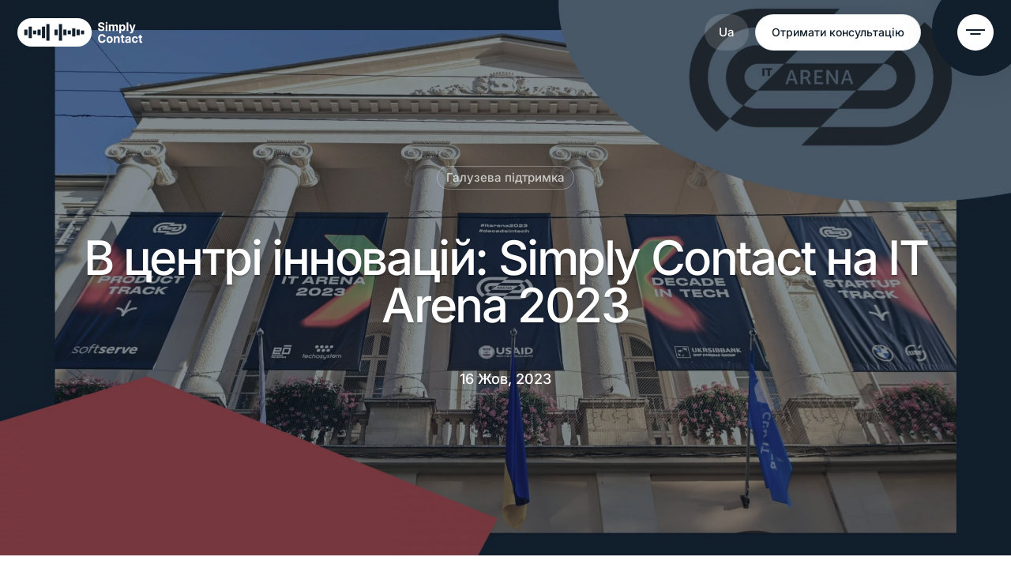

--- FILE ---
content_type: text/html; charset=UTF-8
request_url: https://simplycontact.com/ua/simply-contact-at-it-arena-2023/
body_size: 38835
content:
<!DOCTYPE html>
<html lang="uk" prefix="og: http://ogp.me/ns#">

<head>
	<meta charset="UTF-8">
	<meta name="viewport" content="width=device-width, initial-scale=1.0,  user-scalable=0">
	<meta http-equiv="X-UA-Compatible" content="ie=edge">
	<!-- favicon -->
	<link rel="apple-touch-icon" sizes="180x180" href="https://simplycontact.com/wp-content/themes/Simply/img/favicon/apple-touch-icon.png">
	<link rel="icon" type="image/png" sizes="32x32" href="https://simplycontact.com/wp-content/themes/Simply/img/favicon/favicon-32x32.png">
	<link rel="icon" type="image/png" sizes="16x16" href="https://simplycontact.com/wp-content/themes/Simply/img/favicon/favicon-16x16.png">
	<link rel="mask-icon" href="https://simplycontact.com/wp-content/themes/Simply/img/favicon/safari-pinned-tab.svg" color="#5bbad5">
	<meta name="msapplication-TileColor" content="#603cba">
	<meta name="theme-color" content="#ffffff">
	<!-- favicon -->
	
	<meta name='robots' content='max-image-preview:large' />
<link rel="preconnect" href="https://www.gstatic.com"><link rel="preconnect" href="https://www.google.com"><link rel="dns-prefetch" href="//www.gstatic.com"><link rel="dns-prefetch" href="//www.google.com">
	<!-- This site is optimized with the Yoast SEO plugin v26.8 - https://yoast.com/product/yoast-seo-wordpress/ -->
	<title>Simply Contact на IT Arena 2023: Інновації в Аутсорсингу | Simply Contact</title>
<link data-wpr-hosted-gf-parameters="family=Inter:wght@400;500;600;700&display=swap" href="https://simplycontact.com/wp-content/cache/fonts/1/google-fonts/css/0/7/1/a28c697d746081dd20aa9f9888a0f.css" rel="stylesheet">
	<meta name="description" content="Simply Contact вражає на IT Arena 2023 з новаторськими рішеннями в аутсорсингу підтримки клієнтів. Наша участь на цій конференції визначає майбутнє галузі, підкреслюючи важливість інновацій у сфері аутсорсингу. Дізнайтеся, як ми змінюємо правила гри та сприяємо покращенню обслуговування клієнтів для вашого бізнесу." />
	<link rel="canonical" href="https://simplycontact.com/ua/simply-contact-at-it-arena-2023/" />
	<meta property="og:locale" content="uk_UA" />
	<meta property="og:locale:alternate" content="en_US" />
	<meta property="og:type" content="article" />
	<meta property="og:title" content="Simply Contact на IT Arena 2023: Інновації в Аутсорсингу | Simply Contact" />
	<meta property="og:description" content="Simply Contact вражає на IT Arena 2023 з новаторськими рішеннями в аутсорсингу підтримки клієнтів. Наша участь на цій конференції визначає майбутнє галузі, підкреслюючи важливість інновацій у сфері аутсорсингу. Дізнайтеся, як ми змінюємо правила гри та сприяємо покращенню обслуговування клієнтів для вашого бізнесу." />
	<meta property="og:url" content="https://simplycontact.com/ua/simply-contact-at-it-arena-2023/" />
	<meta property="og:site_name" content="Simply Contact" />
	<meta property="article:publisher" content="https://www.facebook.com/simplycontact" />
	<meta property="article:published_time" content="2023-10-16T09:32:37+00:00" />
	<meta property="article:modified_time" content="2024-12-09T14:15:41+00:00" />
	<meta property="og:image" content="https://simplycontact.com/wp-content/uploads/2023/10/IT-Arena-1-scaled.jpeg" />
	<meta property="og:image:width" content="2560" />
	<meta property="og:image:height" content="1650" />
	<meta property="og:image:type" content="image/jpeg" />
	<meta name="author" content="Ellina Bronnikova" />
	<meta name="twitter:card" content="summary_large_image" />
	<meta name="twitter:creator" content="@Simply_Contact" />
	<meta name="twitter:site" content="@Simply_Contact" />
	<meta name="twitter:label1" content="Написано" />
	<meta name="twitter:data1" content="Ellina Bronnikova" />
	<meta name="twitter:label2" content="Прибл. час читання" />
	<meta name="twitter:data2" content="2 хвилини" />
	<!-- / Yoast SEO plugin. -->


<link href='https://fonts.gstatic.com' crossorigin rel='preconnect' />
<link rel="alternate" title="oEmbed (JSON)" type="application/json+oembed" href="https://simplycontact.com/wp-json/oembed/1.0/embed?url=https%3A%2F%2Fsimplycontact.com%2Fua%2Fsimply-contact-at-it-arena-2023%2F" />
<link rel="alternate" title="oEmbed (XML)" type="text/xml+oembed" href="https://simplycontact.com/wp-json/oembed/1.0/embed?url=https%3A%2F%2Fsimplycontact.com%2Fua%2Fsimply-contact-at-it-arena-2023%2F&#038;format=xml" />
<style id='wp-img-auto-sizes-contain-inline-css' type='text/css'>
img:is([sizes=auto i],[sizes^="auto," i]){contain-intrinsic-size:3000px 1500px}
/*# sourceURL=wp-img-auto-sizes-contain-inline-css */
</style>
<style id='wp-emoji-styles-inline-css' type='text/css'>

	img.wp-smiley, img.emoji {
		display: inline !important;
		border: none !important;
		box-shadow: none !important;
		height: 1em !important;
		width: 1em !important;
		margin: 0 0.07em !important;
		vertical-align: -0.1em !important;
		background: none !important;
		padding: 0 !important;
	}
/*# sourceURL=wp-emoji-styles-inline-css */
</style>
<style id='classic-theme-styles-inline-css' type='text/css'>
/*! This file is auto-generated */
.wp-block-button__link{color:#fff;background-color:#32373c;border-radius:9999px;box-shadow:none;text-decoration:none;padding:calc(.667em + 2px) calc(1.333em + 2px);font-size:1.125em}.wp-block-file__button{background:#32373c;color:#fff;text-decoration:none}
/*# sourceURL=/wp-includes/css/classic-themes.min.css */
</style>
<link rel='stylesheet' id='spam-protect-for-contact-form7-css' href='https://simplycontact.com/wp-content/plugins/wp-contact-form-7-spam-blocker/frontend/css/spam-protect-for-contact-form7.css?ver=1.0.0' type='text/css' media='all' />
<link data-minify="1" rel='stylesheet' id='j-main-css' href='https://simplycontact.com/wp-content/cache/min/1/wp-content/themes/Simply/dist/css/cssLibs.css?ver=1769505269' type='text/css' media='all' />
<link data-minify="1" rel='stylesheet' id='j-bundle-css' href='https://simplycontact.com/wp-content/cache/min/1/wp-content/themes/Simply/dist/css/bundle.css?ver=1769505269' type='text/css' media='all' />
<link data-minify="1" rel='stylesheet' id='j-style-css' href='https://simplycontact.com/wp-content/cache/min/1/wp-content/themes/Simply/style.css?ver=1769505269' type='text/css' media='all' />
<script type="text/javascript" defer="defer" src="https://simplycontact.com/wp-includes/js/jquery/jquery.min.js?ver=3.7.1" id="jquery-core-js"></script>
<script type="text/javascript" defer="defer" src="https://simplycontact.com/wp-includes/js/jquery/jquery-migrate.min.js?ver=3.4.1" id="jquery-migrate-js"></script>
<script data-minify="1" type="text/javascript" defer="defer" src="https://simplycontact.com/wp-content/cache/min/1/wp-content/plugins/wp-contact-form-7-spam-blocker/frontend/js/spam-protect-for-contact-form7.js?ver=1769505269" id="spam-protect-for-contact-form7-js"></script>
<link rel="https://api.w.org/" href="https://simplycontact.com/wp-json/" /><link rel="alternate" title="JSON" type="application/json" href="https://simplycontact.com/wp-json/wp/v2/posts/13210" /><link rel="EditURI" type="application/rsd+xml" title="RSD" href="https://simplycontact.com/xmlrpc.php?rsd" />
<meta name="generator" content="WordPress 6.9" />
<script type="application/ld+json">{"@context":"https:\/\/schema.org","@type":"BreadcrumbList","itemListElement":[{"@type":"ListItem","position":1,"name":"Simply Contact","item":"https:\/\/simplycontact.com\/ua\/"},{"@type":"ListItem","position":2,"name":"Ua","item":"https:\/\/simplycontact.com\/ua\/"},{"@type":"ListItem","position":3,"name":"Simply Contact At It Arena 2023"}]}</script><script type="application/ld+json">{
    "@context": "https://schema.org",
    "@type": "Article",
    "headline": "В центрі інновацій: Simply Contact на IT Arena 2023",
    "mainEntityOfPage": {
        "@type": "WebPage",
        "@id": "https://simplycontact.com/ua/simply-contact-at-it-arena-2023/"
    },
    "datePublished": "2023-10-16T09:32:37+03:00",
    "dateModified": "2024-12-09T16:15:41+02:00",
    "author": {
        "@type": "Person",
        "name": "Ellina Bronnikova",
        "url": "https://simplycontact.com/ua/author/ellina-bronnikova/"
    },
    "publisher": {
        "@type": "Organization",
        "name": "Simply Contact",
        "url": "https://simplycontact.com/ua",
        "logo": {
            "@type": "ImageObject",
            "url": "https://simplycontact.com/wp-content/uploads/2022/07/Logo-Simply-Contact.png",
            "width": 200,
            "height": 60
        }
    },
    "image": {
        "@type": "ImageObject",
        "url": "https://simplycontact.com/wp-content/uploads/2023/10/IT-Arena-1-scaled.jpeg",
        "width": 2560,
        "height": 1650
    },
    "description": "Ми раді поділитись враженнями від нашої участі в конференції IT Arena 2023, яка відбулася у Львові з 29 вересня по 1 жовтня. IT Arena не просто конференція; це визначна технологічна подія, яка займає провідне місце не лише в Україні, а й у всій Східній Європі. Це місце зустрічі для підприємців, ініціаторів стартап-проектів, менеджерів продуктів та [&hellip;]",
    "inLanguage": "uk",
    "wordCount": 12,
    "articleBody": "Ми раді поділитись враженнями від нашої участі в конференції IT Arena 2023, яка відбулася у Львові з 29 вересня по 1 жовтня.\n\n\n\nIT Arena не просто конференція; це визначна технологічна подія, яка займає провідне місце не лише в Україні, а й у всій Східній Європі. Це місце зустрічі для підприємців, ініціаторів стартап-проектів, менеджерів продуктів та бізнес-аналітиків. IT Arena - це унікальна платформа для обміну ідеями, знаннями та досвідом для всіх, кого захоплюють новітні технології.\n\n\n\n\n\n\n\nУчасть Simply Contact у цьому визначному заході підкреслює нашу відданість інноваціям у сфері аутсорсингу підтримки клієнтів. На нашому стенді у Львівському театрі опери та балету ми представили наші передові рішення, які допомагають компаніям оптимізувати взаємодію з клієнтами, підвищуючи їх задоволеність та лояльність.\n\n\n\nАле наша участь не обмежилася лише стендом. На третій день конференції ми організували мітап, де Анна Мазур, наш експерт, поділилася цінними інсайтами на тему впливу обслуговування клієнтів на успіх продукту. Учасники мітапу дізналися про:&nbsp;\n\n\n\n\n\nВажливі елементи структури ефективної команди обслуговування клієнтів.\n\n\nВплив штучного інтелекту та автоматизації на обслуговування клієнтів.\n\n\nРоль регулярних оглядів та зворотного зв’язку.\n\n\nІ багато іншого.\n\n\n\n\n\n\n\n\n\nМи вдячні всім учасникам за активну участь та обмін досвідом. Ця подія дозволила нам не лише представити наші рішення, але й збагатитися новими ідеями та стратегіями, які сприятимуть подальшому розвитку інновацій у сфері обслуговування клієнтів.\n\n\n\nМи з нетерпінням чекаємо наступних заходів такого масштабу!"
}</script><script type="application/ld+json">{
    "@context": "https://schema.org",
    "@type": "CreativeWorkSeries",
    "name": "В центрі інновацій: Simply Contact на IT Arena 2023",
    "aggregateRating": {
        "@type": "AggregateRating",
        "ratingValue": "4.5",
        "bestRating": "5",
        "ratingCount": "10"
    }
}</script><link rel="icon" href="https://simplycontact.com/wp-content/uploads/2022/05/cropped-android-chrome-192x192-1-32x32.png" sizes="32x32" />
<link rel="icon" href="https://simplycontact.com/wp-content/uploads/2022/05/cropped-android-chrome-192x192-1-192x192.png" sizes="192x192" />
<link rel="apple-touch-icon" href="https://simplycontact.com/wp-content/uploads/2022/05/cropped-android-chrome-192x192-1-180x180.png" />
<meta name="msapplication-TileImage" content="https://simplycontact.com/wp-content/uploads/2022/05/cropped-android-chrome-192x192-1-270x270.png" />
		<style type="text/css" id="wp-custom-css">
			.rc-anchor, .grecaptcha-badge {
	display:none !important;
}

.wpcf7-not-valid-tip {
position: static;
    font-size: 14px;
    line-height: 1.2;
    color: rgba(255,255,255,.5);
}


.cky-notice-des a {
	text-decoration: underline;
	color:#ef404b;
	font-size: 18px;
}

.cky-notice-des p {
	font-size: 18px;
}
.cky-consent-container .cky-consent-bar {
	border-radius: 28px !important;
}
 .cky-notice-btn-wrapper button  {
	font-size: 18px;
	border-radius: 40px;
}

.cky-modal.cky-modal-open{
	border-radius: 28px !important;
}
.cky-preference-center{
	border-radius: 32px !important;
}
.cky-prefrence-btn-wrapper button {
	border-radius: 24px !important;
}

.cky-preference-body-wrapper{
      &::-webkit-scrollbar {
        width: 4px;
      }

      &::-webkit-scrollbar-track {
        background: transparent;
      }

      &::-webkit-scrollbar-thumb {
        background-color: #999;
        border-radius: 24px;
      }
    }

/*.cookies {
	display:none;
}*/

.cookies {
    position: fixed;
    bottom: 20px;
    left: 20px;
    right: auto;
		z-index: 10000;
}

.wpcf7-not-valid-tip {
	display:none;
}

.form-subscribe .wpcf7-not-valid-tip {
	display: block !important;
}

		</style>
			<!-- Google Tag Manager -->
<script>
// Initialize the dataLayer immediately
window.dataLayer = window.dataLayer || [];

function loadGTM() { 
  if (window.gtmDidInit) return; 
  window.gtmDidInit = true; 
  
  // Add the gtm.start event as in the original code
  window.dataLayer.push({
    'gtm.start': new Date().getTime(),
    event: 'gtm.js'
  });
  
  var gtm = document.createElement('script'); 
  gtm.src = "https://www.googletagmanager.com/gtm.js?id=GTM-W8LJM5J"; 
  gtm.async = true; 
  document.head.appendChild(gtm); 
} 

// Load upon user interaction
window.addEventListener('scroll', loadGTM, {once:true}); 
window.addEventListener('click', loadGTM, {once:true}); 
window.addEventListener('keydown', loadGTM, {once:true});

// Fallback: Load after 10 seconds if the user hasn't interacted
setTimeout(loadGTM, 10000);
</script>
<!-- End Google Tag Manager -->
<meta name="google-site-verification" content="huiqu_GxvAjrdhBU357icTVr1UShfWuvzzHAwhdUqYw" />

<meta name="generator" content="WP Rocket 3.19.4" data-wpr-features="wpr_defer_js wpr_minify_js wpr_minify_css wpr_preload_links wpr_host_fonts_locally wpr_desktop" /></head>

<body class=" ">
	<!-- start Simple Custom CSS and JS -->
<script>
  window.addEventListener('mouseover', initLandbot, { once: true });
  window.addEventListener('touchstart', initLandbot, { once: true });
  var myLandbot;
  function initLandbot() {
    if (!myLandbot) {
      var s = document.createElement('script');
      s.type = "module"
      s.async = true;
      s.addEventListener('load', function() {
        var myLandbot = new Landbot.Livechat({
          configUrl: 'https://storage.googleapis.com/landbot.pro/v3/H-3224965-E5U4ANOUEKHTC8FH/index.json',
        });
      });
      s.src = 'https://cdn.landbot.io/landbot-3/landbot-3.0.0.mjs';
      var x = document.getElementsByTagName('script')[0];
      x.parentNode.insertBefore(s, x);
    }
  }
</script><!-- end Simple Custom CSS and JS -->

	<!-- Google Tag Manager (noscript) -->
<noscript><iframe src="https://www.googletagmanager.com/ns.html?id=GTM-W8LJM5J"
height="0" width="0" style="display:none;visibility:hidden"></iframe></noscript>
<!-- End Google Tag Manager (noscript) -->

	
	<div data-rocket-location-hash="46b5ec384d1573651fcf9e2729907712" class="wrapper">
		
					<!-- <div class="preloader js-preloader">
				<ul class="preloader__bars">
					<li class="preloader__bar">
						<span class="preloader__bar-bg"></span>
					</li>
					<li class="preloader__bar">
						<span class="preloader__bar-bg"></span>
					</li>
					<li class="preloader__bar">
						<span>Hello!</span>
						<span class="preloader__bar-bg"></span>
					</li>
					<li class="preloader__bar">
						<span>γεια</span>
						<span class="preloader__bar-bg"></span>
					</li>
					<li class="preloader__bar">
						<span>Buongiorno!</span>
						<span class="preloader__bar-bg"></span>
					</li>
					<li class="preloader__bar">
						<span>Добрий день!</span>
						<span class="preloader__bar-bg"></span>
					</li>
					<li class="preloader__bar">
						<span>Bonjour</span>
						<span class="preloader__bar-bg"></span>
					</li>
					<li class="preloader__bar">
						<span>你好</span>
						<span class="preloader__bar-bg"></span>
					</li>
					<li class="preloader__bar">
						<span>Hola</span>
						<span class="preloader__bar-bg"></span>
					</li>
					<li class="preloader__bar">
						<span>こんにちは</span>
						<span class="preloader__bar-bg"></span>
					</li>
					<li class="preloader__bar">
						<span>Hei</span>
						<span class="preloader__bar-bg"></span>
					</li>
					<li class="preloader__bar">
						<span class="preloader__bar-bg"></span>
					</li>
					<li class="preloader__bar">
						<span class="preloader__bar-bg"></span>
					</li>
				</ul>
				<div class="preloader__logo">
					<svg width="434" height="97" viewBox="0 0 434 97" fill="none" xmlns="http://www.w3.org/2000/svg">
						<rect y="3" width="260" height="94" rx="47" fill="white" />
						<path
							d="M287.08 17.3242C286.937 15.9906 286.337 14.9523 285.278 14.2092C284.23 13.466 282.865 13.0945 281.186 13.0945C280.005 13.0945 278.992 13.2726 278.147 13.6289C277.302 13.9852 276.656 14.4687 276.208 15.0795C275.76 15.6903 275.531 16.3877 275.521 17.1715C275.521 17.823 275.668 18.388 275.963 18.8665C276.269 19.3449 276.681 19.7521 277.2 20.0881C277.719 20.4138 278.295 20.6887 278.926 20.9126C279.557 21.1366 280.193 21.3249 280.835 21.4776L283.766 22.2106C284.947 22.4854 286.082 22.857 287.172 23.3253C288.271 23.7936 289.253 24.384 290.119 25.0966C290.994 25.8092 291.686 26.6694 292.195 27.6772C292.704 28.685 292.959 29.8659 292.959 31.2198C292.959 33.0522 292.491 34.6657 291.554 36.0604C290.617 37.4448 289.263 38.529 287.492 39.3129C285.731 40.0865 283.598 40.4734 281.094 40.4734C278.661 40.4734 276.549 40.0967 274.757 39.3434C272.976 38.5901 271.581 37.4906 270.573 36.0451C269.576 34.5995 269.036 32.8384 268.955 30.7617H274.528C274.609 31.851 274.945 32.757 275.536 33.4798C276.126 34.2025 276.895 34.7421 277.842 35.0984C278.799 35.4547 279.867 35.6328 281.048 35.6328C282.28 35.6328 283.359 35.4496 284.286 35.0831C285.222 34.7064 285.955 34.1873 286.484 33.5256C287.014 32.8537 287.283 32.0698 287.294 31.174C287.283 30.3596 287.044 29.6877 286.576 29.1584C286.108 28.6188 285.451 28.1709 284.606 27.8146C283.771 27.4482 282.794 27.1224 281.674 26.8374L278.116 25.9212C275.541 25.2595 273.505 24.2567 272.009 22.913C270.522 21.5591 269.779 19.7623 269.779 17.5227C269.779 15.6802 270.278 14.0666 271.276 12.6822C272.283 11.2977 273.653 10.2237 275.383 9.46023C277.114 8.68655 279.073 8.29971 281.262 8.29971C283.481 8.29971 285.426 8.68655 287.095 9.46023C288.775 10.2237 290.093 11.2875 291.05 12.6516C292.007 14.0056 292.501 15.5631 292.531 17.3242H287.08ZM297.765 40V16.5455H303.293V40H297.765ZM300.544 13.2166C299.669 13.2166 298.915 12.9265 298.284 12.3462C297.653 11.7558 297.337 11.0483 297.337 10.2237C297.337 9.38897 297.653 8.68146 298.284 8.10121C298.915 7.51077 299.669 7.21555 300.544 7.21555C301.43 7.21555 302.183 7.51077 302.804 8.10121C303.435 8.68146 303.751 9.38897 303.751 10.2237C303.751 11.0483 303.435 11.7558 302.804 12.3462C302.183 12.9265 301.43 13.2166 300.544 13.2166ZM308.977 40V16.5455H314.26V20.5309H314.535C315.024 19.1871 315.833 18.1386 316.963 17.3853C318.093 16.6218 319.442 16.2401 321.01 16.2401C322.598 16.2401 323.936 16.6269 325.026 17.4006C326.125 18.1641 326.899 19.2075 327.347 20.5309H327.591C328.11 19.2279 328.986 18.1895 330.217 17.4158C331.459 16.632 332.93 16.2401 334.63 16.2401C336.788 16.2401 338.55 16.9221 339.914 18.2862C341.278 19.6503 341.96 21.6405 341.96 24.2567V40H336.417V25.1119C336.417 23.6561 336.03 22.5923 335.256 21.9205C334.483 21.2384 333.536 20.8974 332.416 20.8974C331.083 20.8974 330.039 21.3147 329.286 22.1495C328.543 22.9741 328.171 24.0481 328.171 25.3714V40H322.75V24.8828C322.75 23.6714 322.384 22.7043 321.651 21.9815C320.928 21.2588 319.981 20.8974 318.811 20.8974C318.017 20.8974 317.294 21.101 316.642 21.5082C315.991 21.9052 315.472 22.4702 315.085 23.2031C314.698 23.9259 314.505 24.7708 314.505 25.7379V40H308.977ZM347.568 48.7955V16.5455H353.004V20.424H353.324C353.61 19.8539 354.012 19.2482 354.531 18.6069C355.05 17.9554 355.752 17.4006 356.638 16.9425C357.524 16.4742 358.654 16.2401 360.028 16.2401C361.84 16.2401 363.474 16.7032 364.93 17.6296C366.396 18.5458 367.556 19.9048 368.411 21.7067C369.276 23.4983 369.709 25.6972 369.709 28.3033C369.709 30.8788 369.287 33.0675 368.442 34.8693C367.597 36.6712 366.446 38.0455 364.991 38.9922C363.535 39.9389 361.886 40.4123 360.043 40.4123C358.699 40.4123 357.585 40.1883 356.699 39.7404C355.813 39.2925 355.101 38.753 354.561 38.1218C354.032 37.4805 353.62 36.8748 353.324 36.3047H353.095V48.7955H347.568ZM352.989 28.2727C352.989 29.7895 353.202 31.118 353.63 32.2582C354.068 33.3983 354.694 34.2891 355.508 34.9304C356.333 35.5616 357.33 35.8771 358.501 35.8771C359.723 35.8771 360.746 35.5514 361.57 34.8999C362.395 34.2382 363.016 33.3372 363.433 32.1971C363.861 31.0468 364.074 29.7386 364.074 28.2727C364.074 26.817 363.866 25.5241 363.448 24.3942C363.031 23.2642 362.41 22.3786 361.585 21.7372C360.761 21.0959 359.733 20.7752 358.501 20.7752C357.32 20.7752 356.317 21.0857 355.493 21.7067C354.668 22.3277 354.042 23.198 353.615 24.3178C353.197 25.4376 352.989 26.7559 352.989 28.2727ZM379.97 8.72727V40H374.443V8.72727H379.97ZM389.09 48.7955C388.337 48.7955 387.64 48.7344 386.998 48.6122C386.367 48.5002 385.863 48.3679 385.487 48.2152L386.769 43.9091C387.574 44.1432 388.291 44.2552 388.922 44.245C389.554 44.2348 390.108 44.0363 390.587 43.6495C391.075 43.2728 391.488 42.6417 391.824 41.756L392.297 40.4886L383.792 16.5455H389.655L395.061 34.2585H395.305L400.726 16.5455H406.605L397.214 42.8402C396.776 44.0821 396.196 45.146 395.473 46.0316C394.75 46.9274 393.865 47.6095 392.816 48.0778C391.778 48.5562 390.536 48.7955 389.09 48.7955ZM296.853 67.2788H291.142C290.979 66.3422 290.679 65.5125 290.241 64.7898C289.803 64.0568 289.258 63.4358 288.607 62.9268C287.955 62.4178 287.212 62.0361 286.377 61.7816C285.553 61.5169 284.662 61.3846 283.705 61.3846C282.005 61.3846 280.499 61.8121 279.185 62.6673C277.872 63.5122 276.844 64.7541 276.101 66.3931C275.358 68.0219 274.986 70.0121 274.986 72.3636C274.986 74.7559 275.358 76.7715 276.101 78.4105C276.854 80.0393 277.882 81.2711 279.185 82.1058C280.499 82.9304 282 83.3427 283.69 83.3427C284.627 83.3427 285.502 83.2205 286.316 82.9762C287.141 82.7217 287.879 82.3501 288.531 81.8615C289.192 81.3729 289.747 80.7723 290.195 80.0597C290.653 79.3471 290.969 78.5327 291.142 77.6165L296.853 77.647C296.639 79.1333 296.176 80.5279 295.463 81.831C294.761 83.134 293.839 84.2843 292.699 85.282C291.559 86.2694 290.225 87.0431 288.699 87.603C287.172 88.1527 285.477 88.4276 283.614 88.4276C280.865 88.4276 278.412 87.7913 276.254 86.5188C274.095 85.2463 272.395 83.4089 271.153 81.0064C269.911 78.6039 269.29 75.723 269.29 72.3636C269.29 68.9941 269.917 66.1132 271.169 63.7209C272.421 61.3184 274.126 59.4809 276.284 58.2084C278.442 56.936 280.885 56.2997 283.614 56.2997C285.354 56.2997 286.973 56.544 288.469 57.0327C289.966 57.5213 291.299 58.239 292.47 59.1857C293.641 60.1223 294.603 61.2726 295.356 62.6367C296.12 63.9906 296.618 65.538 296.853 67.2788ZM312.027 88.4581C309.737 88.4581 307.752 87.9542 306.072 86.9464C304.392 85.9386 303.089 84.5286 302.163 82.7166C301.247 80.9046 300.788 78.7872 300.788 76.3643C300.788 73.9415 301.247 71.819 302.163 69.9968C303.089 68.1746 304.392 66.7596 306.072 65.7518C307.752 64.744 309.737 64.2401 312.027 64.2401C314.318 64.2401 316.303 64.744 317.982 65.7518C319.662 66.7596 320.96 68.1746 321.876 69.9968C322.803 71.819 323.266 73.9415 323.266 76.3643C323.266 78.7872 322.803 80.9046 321.876 82.7166C320.96 84.5286 319.662 85.9386 317.982 86.9464C316.303 87.9542 314.318 88.4581 312.027 88.4581ZM312.058 84.0298C313.3 84.0298 314.338 83.6888 315.173 83.0067C316.007 82.3145 316.628 81.3881 317.036 80.2276C317.453 79.0671 317.662 77.7743 317.662 76.3491C317.662 74.9137 317.453 73.6158 317.036 72.4553C316.628 71.2846 316.007 70.3531 315.173 69.6609C314.338 68.9686 313.3 68.6225 312.058 68.6225C310.785 68.6225 309.726 68.9686 308.881 69.6609C308.047 70.3531 307.421 71.2846 307.003 72.4553C306.596 73.6158 306.392 74.9137 306.392 76.3491C306.392 77.7743 306.596 79.0671 307.003 80.2276C307.421 81.3881 308.047 82.3145 308.881 83.0067C309.726 83.6888 310.785 84.0298 312.058 84.0298ZM333.485 74.2571V88H327.957V64.5455H333.241V68.5309H333.516C334.055 67.2177 334.915 66.1742 336.096 65.4006C337.287 64.6269 338.758 64.2401 340.509 64.2401C342.128 64.2401 343.538 64.5862 344.739 65.2784C345.95 65.9706 346.887 66.9734 347.549 68.2866C348.221 69.5998 348.551 71.1929 348.541 73.0661V88H343.013V73.9212C343.013 72.3535 342.606 71.1268 341.792 70.2411C340.988 69.3555 339.873 68.9126 338.448 68.9126C337.481 68.9126 336.621 69.1264 335.867 69.554C335.124 69.9714 334.539 70.5771 334.111 71.3711C333.694 72.1651 333.485 73.1271 333.485 74.2571ZM365.873 64.5455V68.821H352.389V64.5455H365.873ZM355.718 58.9261H361.246V80.9453C361.246 81.6884 361.358 82.2585 361.582 82.6555C361.816 83.0424 362.121 83.3071 362.498 83.4496C362.875 83.5921 363.292 83.6634 363.75 83.6634C364.096 83.6634 364.412 83.6379 364.697 83.587C364.992 83.5361 365.216 83.4903 365.369 83.4496L366.3 87.771C366.005 87.8728 365.582 87.9847 365.033 88.1069C364.493 88.229 363.831 88.3003 363.048 88.3207C361.663 88.3614 360.416 88.1527 359.306 87.6946C358.197 87.2263 357.316 86.5036 356.665 85.5263C356.023 84.549 355.708 83.3274 355.718 81.8615V58.9261ZM377.245 88.4734C375.758 88.4734 374.42 88.2087 373.229 87.6793C372.048 87.1398 371.111 86.3458 370.419 85.2972C369.737 84.2487 369.396 82.9558 369.396 81.4187C369.396 80.0953 369.64 79.0009 370.129 78.1357C370.618 77.2704 371.284 76.5781 372.129 76.0589C372.974 75.5398 373.926 75.1478 374.985 74.8832C376.054 74.6083 377.158 74.4098 378.298 74.2876C379.673 74.1451 380.787 74.0179 381.642 73.9059C382.498 73.7837 383.119 73.6005 383.505 73.3562C383.902 73.1017 384.101 72.7098 384.101 72.1804V72.0888C384.101 70.9384 383.76 70.0477 383.078 69.4165C382.396 68.7854 381.413 68.4698 380.131 68.4698C378.777 68.4698 377.703 68.765 376.909 69.3555C376.125 69.9459 375.596 70.6432 375.321 71.4474L370.16 70.7145C370.567 69.2893 371.239 68.0982 372.175 67.1413C373.112 66.1742 374.257 65.4515 375.611 64.973C376.965 64.4844 378.461 64.2401 380.1 64.2401C381.23 64.2401 382.355 64.3724 383.475 64.6371C384.595 64.9018 385.618 65.3395 386.544 65.9503C387.47 66.5509 388.214 67.3704 388.774 68.4087C389.344 69.4471 389.629 70.745 389.629 72.3026V88H384.315V84.7781H384.131C383.796 85.4296 383.322 86.0404 382.711 86.6104C382.111 87.1703 381.352 87.6233 380.436 87.9695C379.53 88.3054 378.466 88.4734 377.245 88.4734ZM378.68 84.4116C379.79 84.4116 380.752 84.1927 381.566 83.755C382.381 83.3071 383.007 82.7166 383.444 81.9837C383.892 81.2507 384.116 80.4516 384.116 79.5863V76.8224C383.943 76.965 383.648 77.0973 383.231 77.2195C382.823 77.3416 382.365 77.4485 381.856 77.5401C381.347 77.6317 380.843 77.7132 380.345 77.7844C379.846 77.8557 379.413 77.9168 379.047 77.9677C378.222 78.0797 377.484 78.2629 376.832 78.5174C376.181 78.7719 375.667 79.1282 375.29 79.5863C374.914 80.0342 374.725 80.6145 374.725 81.3271C374.725 82.3451 375.097 83.1136 375.84 83.6328C376.583 84.152 377.53 84.4116 378.68 84.4116ZM405.418 88.4581C403.076 88.4581 401.066 87.944 399.386 86.9158C397.717 85.8877 396.429 84.4676 395.523 82.6555C394.627 80.8333 394.179 78.7363 394.179 76.3643C394.179 73.9822 394.637 71.8801 395.553 70.0579C396.47 68.2255 397.762 66.8003 399.432 65.7823C401.112 64.7541 403.097 64.2401 405.387 64.2401C407.291 64.2401 408.976 64.5913 410.441 65.2937C411.918 65.9859 413.093 66.9683 413.969 68.2408C414.844 69.5031 415.343 70.9792 415.465 72.669H410.182C409.968 71.5391 409.459 70.5974 408.655 69.8441C407.861 69.0806 406.797 68.6989 405.464 68.6989C404.334 68.6989 403.341 69.0043 402.486 69.6151C401.631 70.2157 400.964 71.081 400.486 72.2109C400.017 73.3409 399.783 74.6948 399.783 76.2727C399.783 77.871 400.017 79.2453 400.486 80.3956C400.954 81.5357 401.61 82.4163 402.455 83.0373C403.31 83.6481 404.313 83.9535 405.464 83.9535C406.278 83.9535 407.006 83.8008 407.647 83.4954C408.299 83.1798 408.843 82.7268 409.281 82.1364C409.719 81.5459 410.019 80.8282 410.182 79.9833H415.465C415.333 81.6426 414.844 83.1136 413.999 84.3963C413.154 85.6688 412.004 86.6664 410.548 87.3892C409.093 88.1018 407.382 88.4581 405.418 88.4581ZM431.716 64.5455V68.821H418.233V64.5455H431.716ZM421.562 58.9261H427.089V80.9453C427.089 81.6884 427.201 82.2585 427.425 82.6555C427.66 83.0424 427.965 83.3071 428.342 83.4496C428.718 83.5921 429.136 83.6634 429.594 83.6634C429.94 83.6634 430.255 83.6379 430.54 83.587C430.836 83.5361 431.06 83.4903 431.212 83.4496L432.144 87.771C431.849 87.8728 431.426 87.9847 430.876 88.1069C430.337 88.229 429.675 88.3003 428.891 88.3207C427.507 88.3614 426.26 88.1527 425.15 87.6946C424.041 87.2263 423.16 86.5036 422.509 85.5263C421.867 84.549 421.552 83.3274 421.562 81.8615V58.9261Z"
							fill="white" />
						<rect x="28" y="39.4851" width="10.9669" height="18.8493" fill="#131F2C" />
						<rect x="43.251" y="29.5464" width="10.9669" height="38.7268" fill="#131F2C" />
						<rect x="58.502" y="42.5696" width="10.9669" height="12.6805" fill="#131F2C" />
						<rect x="73.7529" y="39.4851" width="10.9669" height="18.8493" fill="#131F2C" />
						<rect x="89.0039" y="29.5464" width="10.9669" height="38.7268" fill="#131F2C" />
						<rect x="104.254" y="20.9785" width="10.9669" height="55.8626" fill="#131F2C" />
						<rect x="132.528" y="39.4851" width="10.9669" height="18.8493" fill="#131F2C" />
						<rect x="147.779" y="20.9785" width="10.9669" height="55.8626" fill="#131F2C" />
						<rect x="163.029" y="39.4851" width="10.9669" height="18.8493" fill="#131F2C" />
						<rect x="178.28" y="42.5696" width="10.9669" height="12.6805" fill="#131F2C" />
						<rect x="193.531" y="35.2012" width="10.9669" height="27.4172" fill="#131F2C" />
						<rect x="208.782" y="39.4851" width="10.9669" height="18.8493" fill="#131F2C" />
						<rect x="224.033" y="42.5696" width="10.9669" height="12.6805" fill="#131F2C" />
					</svg>
				</div>
			</div> -->
		
		<div data-rocket-location-hash="3630d43b1921508da925dbff7fa2ac2c" class="cookies">
			<p class="cookies__text">
				Ми використовуємо файли <a href="https://simplycontact.com/ua/cookie/">cookie</a>, щоб забезпечити вам найкращий досвід.
			</p>
			<div data-rocket-location-hash="955081067cc51c5d0ecbb392da0bce29" class="cookies__btns">
				<button class="btn btn--sm btn--accent-no-fill" type="button">
					<span>Відхилити</span>
				</button>
				<button class="btn btn--sm btn--accent bb_accept" type="button">
					<span>Прийняти</span>
				</button>
			</div>
		</div>
		
		<header data-rocket-location-hash="b2ac4053408529fc465aeb3bf930cfa4" class="js-header" data-theme="hero">
			<div data-rocket-location-hash="0841f15ebf099eeaba6f2c7f735d0671" class="container">
				<div class="header">
					<a href="https://simplycontact.com/ua/" class="logo">
						<svg width="212" height="48" viewbox="0 0 212 48" fill="none" xmlns="http://www.w3.org/2000/svg">
							<rect width="125.599" height="48" rx="24" fill="white"></rect>
							<rect x="11.6562" y="19.2656" width="5.35244" height="9.473" fill="#131F2C"></rect>
							<rect x="19.1016" y="14.2656" width="5.35244" height="19.4627" fill="#131F2C"></rect>
							<rect x="26.5391" y="20.8125" width="5.35244" height="6.37274" fill="#131F2C"></rect>
							<rect x="33.9844" y="19.2656" width="5.35244" height="9.473" fill="#131F2C"></rect>
							<rect x="41.4297" y="14.2656" width="5.35244" height="19.4627" fill="#131F2C"></rect>
							<rect x="48.875" y="9.96094" width="5.35246" height="28.0745" fill="#131F2C"></rect>
							<rect x="62.6719" y="19.2656" width="5.35244" height="9.473" fill="#131F2C"></rect>
							<rect x="70.1172" y="9.96094" width="5.35243" height="28.0745" fill="#131F2C"></rect>
							<rect x="77.5547" y="19.2656" width="5.35245" height="9.473" fill="#131F2C"></rect>
							<rect x="85" y="20.8125" width="5.35247" height="6.37274" fill="#131F2C"></rect>
							<rect x="92.4453" y="17.1094" width="5.35244" height="13.7789" fill="#131F2C"></rect>
							<rect x="99.8867" y="19.2656" width="5.35246" height="9.473" fill="#131F2C"></rect>
							<rect x="107.332" y="20.8125" width="5.35242" height="6.37274" fill="#131F2C"></rect>
							<path d="M144.079 11.2173C144.024 10.6444 143.787 10.1993 143.369 9.8821C142.95 9.56487 142.382 9.40625 141.665 9.40625C141.178 9.40625 140.766 9.47727 140.43 9.61932C140.095 9.75663 139.837 9.94839 139.658 10.1946C139.483 10.4408 139.396 10.7202 139.396 11.0327C139.387 11.2931 139.439 11.5204 139.554 11.7145C139.674 11.9086 139.837 12.0767 140.044 12.2188C140.251 12.3561 140.49 12.4768 140.761 12.581C141.033 12.6804 141.322 12.7656 141.63 12.8366L142.9 13.1491C143.516 13.2912 144.081 13.4806 144.596 13.7173C145.111 13.9541 145.557 14.2453 145.934 14.5909C146.311 14.9366 146.603 15.3437 146.81 15.8125C147.022 16.2812 147.13 16.8187 147.134 17.4247C147.13 18.3149 146.909 19.0866 146.472 19.7401C146.04 20.3887 145.415 20.893 144.596 21.2528C143.782 21.608 142.801 21.7855 141.651 21.7855C140.511 21.7855 139.518 21.6056 138.672 21.2457C137.83 20.8859 137.173 20.3532 136.699 19.6477C136.23 18.9375 135.984 18.0592 135.961 17.0128H138.851C138.883 17.5005 139.019 17.9077 139.258 18.2344C139.502 18.5563 139.826 18.8002 140.23 18.9659C140.64 19.1269 141.102 19.2074 141.617 19.2074C142.122 19.2074 142.562 19.1316 142.934 18.9801C143.311 18.8286 143.603 18.6179 143.81 18.348C144.017 18.0781 144.12 17.768 144.12 17.4176C144.12 17.0909 144.026 16.8163 143.838 16.5937C143.654 16.3712 143.382 16.1818 143.024 16.0256C142.67 15.8693 142.235 15.7273 141.72 15.5994L140.182 15.2017C138.991 14.9034 138.051 14.437 137.361 13.8026C136.671 13.1681 136.329 12.3134 136.333 11.2386C136.329 10.358 136.556 9.58854 137.016 8.9304C137.481 8.27225 138.117 7.75852 138.927 7.3892C139.736 7.01989 140.656 6.83523 141.686 6.83523C142.734 6.83523 143.649 7.01989 144.431 7.3892C145.217 7.75852 145.829 8.27225 146.265 8.9304C146.702 9.58854 146.928 10.3509 146.941 11.2173H144.079Z" fill="white"></path>
							<path d="M149.088 21.5795V10.6705H152.026V21.5795H149.088ZM150.564 9.2642C150.127 9.2642 149.753 9.11506 149.44 8.81676C149.132 8.51373 148.978 8.15151 148.978 7.73011C148.978 7.31345 149.132 6.95597 149.44 6.65767C149.753 6.35464 150.127 6.20312 150.564 6.20312C151.001 6.20312 151.373 6.35464 151.681 6.65767C151.994 6.95597 152.15 7.31345 152.15 7.73011C152.15 8.15151 151.994 8.51373 151.681 8.81676C151.373 9.11506 151.001 9.2642 150.564 9.2642Z" fill="white"></path>
							<path d="M154.38 21.5795V10.6705H157.18V12.5952H157.304C157.525 11.956 157.893 11.4517 158.408 11.0824C158.923 10.7131 159.539 10.5284 160.256 10.5284C160.983 10.5284 161.601 10.7154 162.112 11.0895C162.622 11.4588 162.962 11.9607 163.133 12.5952H163.243C163.459 11.9702 163.85 11.4706 164.415 11.0966C164.986 10.7178 165.659 10.5284 166.436 10.5284C167.425 10.5284 168.227 10.8527 168.843 11.5014C169.464 12.1454 169.775 13.0592 169.775 14.2429V21.5795H166.843V14.8395C166.843 14.2334 166.687 13.7789 166.374 13.4759C166.062 13.1728 165.671 13.0213 165.202 13.0213C164.668 13.0213 164.252 13.1965 163.953 13.5469C163.654 13.8925 163.505 14.3494 163.505 14.9176V21.5795H160.656V14.7756C160.656 14.2405 160.507 13.8144 160.208 13.4972C159.914 13.1799 159.525 13.0213 159.043 13.0213C158.716 13.0213 158.422 13.1065 158.16 13.277C157.902 13.4427 157.698 13.6771 157.546 13.9801C157.394 14.2784 157.318 14.6288 157.318 15.0312V21.5795H154.38Z" fill="white"></path>
							<path d="M172.096 25.6705V10.6705H174.992V12.5028H175.123C175.252 12.2093 175.438 11.911 175.682 11.608C175.93 11.3002 176.252 11.0445 176.648 10.8409C177.048 10.6326 177.544 10.5284 178.137 10.5284C178.91 10.5284 179.623 10.7367 180.276 11.1534C180.929 11.5653 181.45 12.188 181.841 13.0213C182.232 13.8499 182.428 14.8892 182.428 16.1392C182.428 17.3561 182.237 18.3835 181.855 19.2216C181.478 20.0549 180.963 20.687 180.31 21.1179C179.662 21.544 178.935 21.7571 178.131 21.7571C177.56 21.7571 177.075 21.66 176.675 21.4659C176.28 21.2718 175.956 21.0279 175.703 20.7344C175.45 20.4361 175.257 20.1354 175.123 19.8324H175.034V25.6705H172.096ZM174.972 16.125C174.972 16.7737 175.059 17.3395 175.234 17.8224C175.408 18.3054 175.661 18.6818 175.992 18.9517C176.324 19.2169 176.726 19.3494 177.199 19.3494C177.678 19.3494 178.082 19.2145 178.413 18.9446C178.744 18.67 178.995 18.2912 179.165 17.8082C179.34 17.3205 179.427 16.7595 179.427 16.125C179.427 15.4953 179.342 14.9413 179.172 14.4631C179.002 13.9848 178.751 13.6108 178.42 13.3409C178.089 13.071 177.682 12.9361 177.199 12.9361C176.721 12.9361 176.317 13.0663 175.986 13.3267C175.659 13.5871 175.408 13.9564 175.234 14.4347C175.059 14.9129 174.972 15.4763 174.972 16.125Z" fill="white"></path>
							<path d="M187.325 7.03409V21.5795H184.386V7.03409H187.325Z" fill="white"></path>
							<path d="M191.492 25.6705C191.12 25.6705 190.77 25.6397 190.444 25.5781C190.122 25.5213 189.855 25.4479 189.644 25.358L190.306 23.0994C190.651 23.2083 190.961 23.2675 191.237 23.277C191.518 23.2865 191.759 23.2202 191.961 23.0781C192.168 22.9361 192.336 22.6946 192.465 22.3537L192.637 21.892L188.837 10.6705H191.927L194.12 18.6818H194.23L196.444 10.6705H199.555L195.437 22.7585C195.24 23.3456 194.971 23.857 194.63 24.2926C194.295 24.733 193.869 25.0715 193.354 25.3082C192.84 25.5497 192.219 25.6705 191.492 25.6705Z" fill="white"></path>
							<path d="M148.879 32.1264H145.858C145.803 31.724 145.691 31.3665 145.52 31.054C145.35 30.7367 145.132 30.4669 144.865 30.2443C144.599 30.0218 144.29 29.8513 143.941 29.733C143.596 29.6146 143.221 29.5554 142.817 29.5554C142.086 29.5554 141.449 29.7424 140.906 30.1165C140.364 30.4858 139.943 31.0256 139.644 31.7358C139.345 32.4413 139.196 33.2983 139.196 34.3068C139.196 35.3437 139.345 36.215 139.644 36.9204C139.948 37.6259 140.371 38.1586 140.913 38.5185C141.456 38.8783 142.083 39.0582 142.796 39.0582C143.196 39.0582 143.566 39.0038 143.907 38.8949C144.251 38.786 144.557 38.6274 144.824 38.419C145.091 38.206 145.311 37.9479 145.486 37.6449C145.665 37.3419 145.789 36.9962 145.858 36.6079L148.879 36.6222C148.801 37.2898 148.606 37.9337 148.293 38.554C147.985 39.1695 147.569 39.7211 147.045 40.2088C146.525 40.6918 145.904 41.0753 145.183 41.3594C144.465 41.6387 143.654 41.7784 142.748 41.7784C141.488 41.7784 140.361 41.4848 139.368 40.8977C138.38 40.3106 137.598 39.4607 137.023 38.348C136.453 37.2353 136.168 35.8883 136.168 34.3068C136.168 32.7206 136.458 31.3712 137.037 30.2585C137.616 29.1458 138.403 28.2983 139.396 27.7159C140.389 27.1288 141.506 26.8352 142.748 26.8352C143.566 26.8352 144.325 26.9536 145.024 27.1903C145.727 27.4271 146.35 27.7727 146.893 28.2273C147.436 28.6771 147.877 29.2287 148.217 29.8821C148.562 30.5355 148.783 31.2836 148.879 32.1264Z" fill="white"></path>
							<path d="M155.753 41.7926C154.681 41.7926 153.755 41.5582 152.973 41.0895C152.196 40.616 151.596 39.9579 151.173 39.1151C150.75 38.2675 150.538 37.285 150.538 36.1676C150.538 35.0407 150.75 34.0559 151.173 33.2131C151.596 32.3655 152.196 31.7074 152.973 31.2386C153.755 30.7651 154.681 30.5284 155.753 30.5284C156.824 30.5284 157.748 30.7651 158.525 31.2386C159.307 31.7074 159.909 32.3655 160.332 33.2131C160.755 34.0559 160.967 35.0407 160.967 36.1676C160.967 37.285 160.755 38.2675 160.332 39.1151C159.909 39.9579 159.307 40.616 158.525 41.0895C157.748 41.5582 156.824 41.7926 155.753 41.7926ZM155.766 39.4489C156.254 39.4489 156.661 39.3068 156.987 39.0227C157.314 38.7339 157.56 38.3409 157.725 37.8437C157.895 37.3466 157.98 36.7808 157.98 36.1463C157.98 35.5118 157.895 34.946 157.725 34.4489C157.56 33.9517 157.314 33.5587 156.987 33.2699C156.661 32.9811 156.254 32.8366 155.766 32.8366C155.274 32.8366 154.86 32.9811 154.525 33.2699C154.194 33.5587 153.943 33.9517 153.773 34.4489C153.607 34.946 153.525 35.5118 153.525 36.1463C153.525 36.7808 153.607 37.3466 153.773 37.8437C153.943 38.3409 154.194 38.7339 154.525 39.0227C154.86 39.3068 155.274 39.4489 155.766 39.4489Z" fill="white"></path>
							<path d="M165.816 35.2727V41.5795H162.877V30.6705H165.678V32.5952H165.802C166.036 31.9607 166.429 31.4588 166.981 31.0895C167.533 30.7154 168.202 30.5284 168.988 30.5284C169.724 30.5284 170.365 30.6941 170.913 31.0256C171.46 31.357 171.885 31.8305 172.189 32.446C172.492 33.0568 172.644 33.786 172.644 34.6335V41.5795H169.706V35.1733C169.71 34.5057 169.545 33.9848 169.209 33.6108C168.873 33.232 168.411 33.0426 167.823 33.0426C167.427 33.0426 167.078 33.1302 166.774 33.3054C166.475 33.4806 166.241 33.7363 166.071 34.0724C165.905 34.4039 165.82 34.804 165.816 35.2727Z" fill="white"></path>
							<path d="M180.595 30.6705V32.9432H174.215V30.6705H180.595ZM175.663 28.0568H178.601V38.2273C178.601 38.5066 178.643 38.7244 178.725 38.8807C178.808 39.0322 178.923 39.1387 179.07 39.2003C179.222 39.2618 179.397 39.2926 179.595 39.2926C179.732 39.2926 179.87 39.2808 180.008 39.2571C180.146 39.2287 180.252 39.2074 180.326 39.1932L180.788 41.4446C180.641 41.4919 180.434 41.5464 180.167 41.6079C179.9 41.6742 179.576 41.7145 179.194 41.7287C178.486 41.7571 177.866 41.66 177.332 41.4375C176.803 41.215 176.392 40.8693 176.098 40.4006C175.803 39.9318 175.659 39.34 175.663 38.625V28.0568Z" fill="white"></path>
							<path d="M185.53 41.7855C184.854 41.7855 184.251 41.6648 183.723 41.4233C183.194 41.1771 182.775 40.8149 182.467 40.3366C182.164 39.8537 182.012 39.2524 182.012 38.5327C182.012 37.9266 182.12 37.4176 182.336 37.0057C182.552 36.5937 182.847 36.2623 183.219 36.0114C183.591 35.7604 184.014 35.571 184.488 35.4432C184.966 35.3153 185.468 35.2254 185.992 35.1733C186.608 35.107 187.104 35.0454 187.482 34.9886C187.859 34.9271 188.132 34.8371 188.302 34.7187C188.472 34.6004 188.557 34.4252 188.557 34.1932V34.1506C188.557 33.7008 188.42 33.3527 188.144 33.1065C187.872 32.8603 187.486 32.7372 186.985 32.7372C186.456 32.7372 186.035 32.858 185.723 33.0994C185.41 33.3362 185.203 33.6345 185.102 33.9943L182.384 33.767C182.522 33.1042 182.794 32.5312 183.198 32.0483C183.603 31.5606 184.125 31.1865 184.764 30.9261C185.408 30.661 186.153 30.5284 186.999 30.5284C187.587 30.5284 188.151 30.5994 188.689 30.7415C189.231 30.8835 189.712 31.1037 190.13 31.402C190.553 31.7003 190.886 32.0838 191.13 32.5526C191.374 33.0166 191.496 33.5729 191.496 34.2216V41.5795H188.709V40.0668H188.626C188.456 40.4077 188.229 40.7083 187.944 40.9687C187.659 41.2244 187.316 41.4257 186.916 41.5724C186.516 41.7145 186.054 41.7855 185.53 41.7855ZM186.371 39.6974C186.803 39.6974 187.185 39.6098 187.516 39.4347C187.847 39.2547 188.107 39.0133 188.295 38.7102C188.484 38.4072 188.578 38.0639 188.578 37.6804V36.5227C188.486 36.5843 188.36 36.6411 188.199 36.6932C188.042 36.7405 187.865 36.7855 187.668 36.8281C187.47 36.866 187.272 36.9015 187.075 36.9347C186.877 36.9631 186.698 36.9891 186.537 37.0128C186.192 37.0649 185.891 37.1477 185.633 37.2614C185.376 37.375 185.176 37.5289 185.033 37.723C184.89 37.9124 184.819 38.1491 184.819 38.4332C184.819 38.8452 184.964 39.16 185.254 39.3778C185.548 39.5909 185.92 39.6974 186.371 39.6974Z" fill="white"></path>
							<path d="M198.562 41.7926C197.477 41.7926 196.543 41.5559 195.762 41.0824C194.985 40.6042 194.387 39.9413 193.968 39.0937C193.555 38.2462 193.348 37.2708 193.348 36.1676C193.348 35.0502 193.557 34.0701 193.975 33.2273C194.398 32.3797 194.998 31.7192 195.775 31.2457C196.553 30.7675 197.477 30.5284 198.548 30.5284C199.472 30.5284 200.282 30.7012 200.976 31.0469C201.67 31.3925 202.22 31.8778 202.624 32.5028C203.029 33.1278 203.252 33.8617 203.293 34.7045H200.521C200.443 34.16 200.236 33.7221 199.9 33.3906C199.569 33.0544 199.134 32.8864 198.596 32.8864C198.141 32.8864 197.743 33.0142 197.403 33.2699C197.068 33.5208 196.805 33.8878 196.617 34.3707C196.428 34.8537 196.334 35.4384 196.334 36.125C196.334 36.821 196.426 37.4129 196.61 37.9006C196.799 38.3883 197.063 38.7599 197.403 39.0156C197.743 39.2713 198.141 39.3991 198.596 39.3991C198.932 39.3991 199.233 39.3281 199.5 39.1861C199.771 39.044 199.994 38.8381 200.169 38.5682C200.348 38.2936 200.466 37.9645 200.521 37.581H203.293C203.247 38.4143 203.027 39.1482 202.631 39.7827C202.24 40.4124 201.7 40.9048 201.01 41.2599C200.321 41.615 199.505 41.7926 198.562 41.7926Z" fill="white"></path>
							<path d="M210.81 30.6705V32.9432H204.43V30.6705H210.81ZM205.878 28.0568H208.816V38.2273C208.816 38.5066 208.858 38.7244 208.941 38.8807C209.023 39.0322 209.138 39.1387 209.285 39.2003C209.437 39.2618 209.612 39.2926 209.81 39.2926C209.948 39.2926 210.085 39.2808 210.223 39.2571C210.361 39.2287 210.467 39.2074 210.541 39.1932L211.003 41.4446C210.856 41.4919 210.649 41.5464 210.382 41.6079C210.115 41.6742 209.791 41.7145 209.41 41.7287C208.701 41.7571 208.081 41.66 207.547 41.4375C207.018 41.215 206.607 40.8693 206.313 40.4006C206.018 39.9318 205.874 39.34 205.878 38.625V28.0568Z" fill="white"></path>
						</svg>
					</a>
					<div class="header-right">
														<div class="lang">
									<ul>
																																<li>
													<span>
														Ua														<span>
															<img data-src="https://simplycontact.com/wp-content/themes/Simply/polylang/uk.png" data-retina="https://simplycontact.com/wp-content/themes/Simply/polylang/uk.png" data-webp="https://simplycontact.com/wp-content/themes/Simply/polylang/uk.png" data-webp-retina="https://simplycontact.com/wp-content/themes/Simply/polylang/uk.png" src="[data-uri]" class="lazyWebp" alt="ua">
														</span>
													</span>
												</li>
																																																					<li>
													<a href="https://simplycontact.com/simply-contact-at-it-arena-2023/">
														En														<span>
															<img data-src="https://simplycontact.com/wp-content/themes/Simply/polylang/en_US.png" data-retina="https://simplycontact.com/wp-content/themes/Simply/polylang/en_US.png" data-webp="https://simplycontact.com/wp-content/themes/Simply/polylang/en_US.png" data-webp-retina="https://simplycontact.com/wp-content/themes/Simply/polylang/en_US.png" src="[data-uri]" class="lazyWebp" alt="en">
														</span>
													</a>
												</li>
																																											<li>
													<a href="https://simplycontact.com/pl/">
														Pl														<span>
															<img data-src="https://simplycontact.com/wp-content/themes/Simply/polylang/pl_PL.png" data-retina="https://simplycontact.com/wp-content/themes/Simply/polylang/pl_PL.png" data-webp="https://simplycontact.com/wp-content/themes/Simply/polylang/pl_PL.png" data-webp-retina="https://simplycontact.com/wp-content/themes/Simply/polylang/pl_PL.png" src="[data-uri]" class="lazyWebp" alt="pl">
														</span>
													</a>
												</li>
																														</ul>
								</div>
													
																						<a href="https://simplycontact.com/ua/request-quote/" class="header-btn">
																		<span>Отримати консультацію</span>
									<span>
										<img width="29" height="29" data-src="https://simplycontact.com/wp-content/themes/Simply/img/sticker.png" data-retina="https://simplycontact.com/wp-content/themes/Simply/img/sticker.png" data-webp="https://simplycontact.com/wp-content/themes/Simply/img/sticker.webp" data-webp-retina="https://simplycontact.com/wp-content/themes/Simply/img/sticker.webp" src="[data-uri]" class="lazyWebp" alt="popup 1">
										<img width="29" height="29" data-src="https://simplycontact.com/wp-content/themes/Simply/img/sticker.png" data-retina="https://simplycontact.com/wp-content/themes/Simply/img/sticker.png" data-webp="https://simplycontact.com/wp-content/themes/Simply/img/sticker.webp" data-webp-retina="https://simplycontact.com/wp-content/themes/Simply/img/sticker.webp" src="[data-uri]" class="lazyWebp" alt="popup 2">
										<img width="29" height="29" data-src="https://simplycontact.com/wp-content/themes/Simply/img/sticker.png" data-retina="https://simplycontact.com/wp-content/themes/Simply/img/sticker.png" data-webp="https://simplycontact.com/wp-content/themes/Simply/img/sticker.webp" data-webp-retina="https://simplycontact.com/wp-content/themes/Simply/img/sticker.webp" src="[data-uri]" class="lazyWebp" alt="popup 3">
									</span>
									<span>Поспілкуємось?</span>
									</a>
																<div class="menu-btn-wrap">
									<button class="menu-btn js-menu-btn" type="button" aria-label="Toggle menu"></button>
								</div>
								<div class="header-menu popup popup--menu menu js-menu">
									<div class="popup__inner menu__inner">
										<div class="popup__body">
											<nav class="menu__nav menu-nav">
												<ul>
																														<li class="">
																		<a href="https://simplycontact.com/ua/">
																			<svg width="1em" height="1em" viewbox="0 0 23 23" xmlns="http://www.w3.org/2000/svg" class="icon icon--star icon--stroke">
																				<path d="M11.5 0L12.98 10.02L23 11.5L12.98 12.98L11.5 23L10.02 12.98L0 11.5L10.02 10.02L11.5 0Z"></path>
																			</svg>
																			Головна сторінка																		</a>
																	</li>
																														<li class="">
																		<a href="https://simplycontact.com/ua/services/">
																			<svg width="1em" height="1em" viewbox="0 0 23 23" xmlns="http://www.w3.org/2000/svg" class="icon icon--star icon--stroke">
																				<path d="M11.5 0L12.98 10.02L23 11.5L12.98 12.98L11.5 23L10.02 12.98L0 11.5L10.02 10.02L11.5 0Z"></path>
																			</svg>
																			Послуги																		</a>
																	</li>
																														<li class="">
																		<a href="https://simplycontact.com/ua/cases/">
																			<svg width="1em" height="1em" viewbox="0 0 23 23" xmlns="http://www.w3.org/2000/svg" class="icon icon--star icon--stroke">
																				<path d="M11.5 0L12.98 10.02L23 11.5L12.98 12.98L11.5 23L10.02 12.98L0 11.5L10.02 10.02L11.5 0Z"></path>
																			</svg>
																			Проєкти																		</a>
																	</li>
																														<li class="">
																		<a href="https://simplycontact.com/ua/blog/">
																			<svg width="1em" height="1em" viewbox="0 0 23 23" xmlns="http://www.w3.org/2000/svg" class="icon icon--star icon--stroke">
																				<path d="M11.5 0L12.98 10.02L23 11.5L12.98 12.98L11.5 23L10.02 12.98L0 11.5L10.02 10.02L11.5 0Z"></path>
																			</svg>
																			Блог																		</a>
																	</li>
																														<li class="">
																		<a href="https://simplycontact.com/ua/career/">
																			<svg width="1em" height="1em" viewbox="0 0 23 23" xmlns="http://www.w3.org/2000/svg" class="icon icon--star icon--stroke">
																				<path d="M11.5 0L12.98 10.02L23 11.5L12.98 12.98L11.5 23L10.02 12.98L0 11.5L10.02 10.02L11.5 0Z"></path>
																			</svg>
																			Кар’єра																		</a>
																	</li>
																														<li class="">
																		<a href="https://simplycontact.com/ua/contacts/">
																			<svg width="1em" height="1em" viewbox="0 0 23 23" xmlns="http://www.w3.org/2000/svg" class="icon icon--star icon--stroke">
																				<path d="M11.5 0L12.98 10.02L23 11.5L12.98 12.98L11.5 23L10.02 12.98L0 11.5L10.02 10.02L11.5 0Z"></path>
																			</svg>
																			Контакти																		</a>
																	</li>
																									</ul>
											</nav>


																							<div class="header-btn-mob-wrap">
																											<a href="https://simplycontact.com/ua/request-quote/" class="header-btn-mob">Отримати консультацію</a>
																									</div>
																					</div>
									</div>
								</div>
					</div>
				</div>
			</div>
		</header><div data-rocket-location-hash="5feb473a7ae517e7afd9b922622c7487" class="b-article-head">
            <picture>
			<source srcset="https://simplycontact.com/wp-content/uploads/2023/10/IT-Arena-1-scaled.jpeg.webp" type="image/webp">
			<source srcset="https://simplycontact.com/wp-content/uploads/2023/10/IT-Arena-1-scaled.jpeg" type="image/jpeg">
			<img src="https://simplycontact.com/wp-content/uploads/2023/10/IT-Arena-1-scaled.jpeg" width="1920" height="850" alt="В центрі інновацій: Simply Contact на IT Arena 2023: №1" title="В центрі інновацій: Simply Contact на IT Arena 2023: №1 | Simply Contact">
		</picture>
        <div data-rocket-location-hash="ca23f7c07336b7cf8c7766d2ffffc9d9" class="container">
        <div data-rocket-location-hash="345aa9bd73c5b6a3511e30dc757a7b2b" class="box">
                                               
                    <a href="/ua/blog/industry-specific/" class="tag">
                        <span>Галузева підтримка</span>
                    </a>
                                
                        <h1>В центрі інновацій: Simply Contact на IT Arena 2023</h1>
            <article itemscope itemtype="https://schema.org/Article">
                <div class="data">
                    <div class="item">
                        <span itemprop="datePublished" datetime="2023-10-16">16 Жов, 2023</span>
                    </div>
                                    </div>
            </article>
        </div>
    </div>
</div>
<div data-rocket-location-hash="b450c156a3b9650329f745e3584039ca" class="b-breadcrumbs with-line">
    <div data-rocket-location-hash="04b24f2a01e05ca636ff58e62299aa1e" class="container">
        <div class="breadcrumbs2">
            <ul ><li><a href="https://simplycontact.com/ua/">Simply Contact</a></li>  <li><a href="https://simplycontact.com/ua/blog/">Блог</a></li>  <li><a href="https://simplycontact.com/ua/blog/industry-specific/">Галузева підтримка</a></li>  <li>В центрі інновацій: Simply Contact на IT Arena 2023</li></ul>        </div>
    </div>
</div>
<div data-rocket-location-hash="69310b78255a6db290b79b4b285e4ea2" class="line-divider">
    <div data-rocket-location-hash="1ded919732da144e02a015d2156ecef5" class="container">
        <div class="line"></div>
    </div>
</div>
    <div data-rocket-location-hash="583fe0fff645bdf2a7d0a29c5ae64472" class="b-article">
        <div data-rocket-location-hash="68e122c6b23b4519e49c5a2a57b5f054" class="container">
            <a href="/ua/blog/" class="link-back">
                <svg width="22" height="22" viewbox="0 0 22 22" fill="none" xmlns="http://www.w3.org/2000/svg">
                    <path fill-rule="evenodd" clip-rule="evenodd" d="M10.6062 21.6062L1.13127e-05 11L10.6062 0.393823L12.6074 2.39499L5.41739 9.58497L21.2124 9.58497L21.2124 12.4151L5.41739 12.4151L12.6074 19.605L10.6062 21.6062Z" fill="#EF404B"></path>
                </svg>
                <span>Усі статті</span>
            </a>
                            <div class="haveQuestionWrap">
                                            <div class="writtenBy">
                            <div class="title">Написано</div>
                            <div class="writtenBy__items">
                                                                    <a href="https://simplycontact.com/ua/author/ellina-bronnikova/" class="writtenBy__item">
                                        <div class="photo">
                                            <img data-src="https://simplycontact.com/wp-content/uploads/2024/12/Untitled-84.jpg"
                                            data-retina="https://simplycontact.com/wp-content/uploads/2024/12/Untitled-84.jpg"
                                            data-webp="https://simplycontact.com/wp-content/uploads/2024/12/Untitled-84.jpg"
                                            data-webp-retina="https://simplycontact.com/wp-content/uploads/2024/12/Untitled-84.jpg"
                                            src="[data-uri]" class="lazyWebp" alt="Елліна Броннікова">
                                        </div>
                                        <div class="name h6">
                                            Елліна Броннікова                                            <span class="icon">
                                                <svg width="14" height="14" viewbox="0 0 14 14" fill="none" xmlns="http://www.w3.org/2000/svg">
                                                    <path fill-rule="evenodd" clip-rule="evenodd" d="M0.875511 0H14V13.1245H11.5237V4.22734L1.75102 14L0 12.249L9.77266 2.47632H0.875511V0Z" fill="#111F2D"></path>
                                                </svg>
                                            </span>
                                        </div>
                                        <div class="pos">Директор з маркетингу</div>
                                    </a>
                                                            </div>
                        </div>
                                        <div class="have-question">
                        <div class="h5">Маєте запитання?</div>
                        <p>Напишіть нам, щоб отримати консультацію експерта.</p>
                                                    <a href="#popup-form" class="red-btn js-popup-btn">
                                <span>Зв'язатися</span>
                            </a>
                                            </div>
                </div>
                        <div class="articleNavWrap">
                <div class="articleNav js-article-nav">
                    <div class="title">Зміст</div>
                    <ul class="list"></ul>
                </div>
            </div>
            <div data-rocket-location-hash="c795b883b555a69a8ec106191fd59f9e" class="box">
                <div class="article-ai-field">
                    <div class="article-ai-field-title">Підсумувати:</div>
                    <div class="article-ai-field-buttons">
                        <a id="chatgpt-summary" class="btn-ai" target="_blank" rel="noopener noreferrer">
                            <svg width="31" height="30" viewbox="0 0 31 30" fill="none" xmlns="http://www.w3.org/2000/svg">
                                <g clip-path="url(#clip0_8437_1495)">
                                    <path d="M28.4759 12.2783C29.1565 10.2355 28.9221 7.99765 27.8337 6.13952C26.1968 3.28952 22.9062 1.82327 19.6924 2.51327C18.2628 0.902646 16.2087 -0.013291 14.0553 -0.000166029C10.7703 -0.00766603 7.85557 2.10733 6.84494 5.23296C4.73463 5.66515 2.91307 6.98608 1.84713 8.85827C0.198066 11.7008 0.574003 15.2839 2.77713 17.7214C2.0965 19.7642 2.33088 22.002 3.41932 23.8601C5.05619 26.7101 8.34682 28.1764 11.5606 27.4864C12.9893 29.097 15.0443 30.013 17.1978 29.9989C20.4846 30.0073 23.4003 27.8905 24.4109 24.762C26.5212 24.3298 28.3428 23.0089 29.4087 21.1367C31.0559 18.2942 30.679 14.7139 28.4768 12.2764L28.4759 12.2783ZM17.1996 28.0386C15.8843 28.0405 14.6103 27.5801 13.6006 26.7373C13.6465 26.713 13.7262 26.6689 13.7778 26.637L19.7515 23.187C20.0571 23.0136 20.2446 22.6883 20.2428 22.3367V13.9151L22.7674 15.373C22.7946 15.3861 22.8124 15.4123 22.8162 15.4423V22.4164C22.8124 25.5176 20.3009 28.032 17.1996 28.0386ZM5.12088 22.8795C4.46182 21.7414 4.22463 20.4073 4.45057 19.1126C4.49463 19.1389 4.57244 19.1867 4.62775 19.2186L10.6015 22.6686C10.9043 22.8458 11.2793 22.8458 11.5831 22.6686L18.8759 18.4573V21.373C18.8778 21.403 18.8637 21.432 18.8403 21.4508L12.8018 24.9373C10.1121 26.4861 6.67713 25.5655 5.12182 22.8795H5.12088ZM3.54869 9.83983C4.20494 8.69983 5.24088 7.82796 6.47463 7.37515C6.47463 7.42671 6.47182 7.51765 6.47182 7.5814V14.4823C6.46994 14.833 6.65744 15.1583 6.96213 15.3317L14.2549 19.542L11.7303 20.9998C11.7049 21.0167 11.6731 21.0195 11.6449 21.0073L5.60557 17.518C2.9215 15.9636 2.00088 12.5295 3.54775 9.84077L3.54869 9.83983ZM24.2918 14.667L16.999 10.4558L19.5237 8.9989C19.549 8.98202 19.5809 8.97921 19.609 8.9914L25.6484 12.478C28.3371 14.0314 29.2587 17.4711 27.7053 20.1598C27.0481 21.298 26.0131 22.1698 24.7803 22.6236V15.5164C24.7831 15.1658 24.5965 14.8414 24.2928 14.667H24.2918ZM26.8043 10.8851C26.7603 10.858 26.6824 10.8111 26.6271 10.7792L20.6534 7.32921C20.3506 7.15202 19.9756 7.15202 19.6718 7.32921L12.379 11.5405V8.62483C12.3771 8.59483 12.3912 8.56577 12.4146 8.54702L18.4531 5.06327C21.1428 3.51171 24.5815 4.43515 26.1321 7.12577C26.7874 8.26202 27.0246 9.59233 26.8024 10.8851H26.8043ZM11.0065 16.0817L8.48088 14.6239C8.45369 14.6108 8.43588 14.5845 8.43213 14.5545V7.58046C8.43401 4.47546 10.9531 1.95921 14.0581 1.96108C15.3715 1.96108 16.6428 2.42233 17.6524 3.26233C17.6065 3.28671 17.5278 3.33077 17.4753 3.36265L11.5015 6.81265C11.1959 6.98608 11.0084 7.31046 11.0103 7.66202L11.0065 16.0798V16.0817ZM12.3781 13.1248L15.6265 11.2489L18.8749 13.1239V16.8748L15.6265 18.7498L12.3781 16.8748V13.1248Z" fill="#EF404B"></path>
                                </g>
                                <defs>
                                    <clipPath id="clip0_8437_1495">
                                        <rect width="30" height="30" fill="white" transform="translate(0.626953)"></rect>
                                    </clipPath>
                                </defs>
                            </svg>
                            <span>ChatGPT</span>
                        </a>
                        <a id="perplexity-summary" class="btn-ai" target="_blank" rel="noopener noreferrer">
                            <svg width="31" height="30" viewbox="0 0 31 30" fill="none" xmlns="http://www.w3.org/2000/svg">
                                <path d="M24.9154 8.67884H28.4454V21.584H24.9154V30L16.6685 22.5264V29.4482H14.7177V22.5597L6.50812 29.9992V21.584H2.97656V8.67884H6.50733V0L14.7177 7.43946V0.179436H16.6685V7.47201L24.9154 0V8.67884ZM8.4589 17.5427V25.5983L14.7177 19.927V11.8714L8.4589 17.5427ZM16.6876 19.9111L22.9639 25.5975V21.584L22.9631 17.5419L16.6876 11.8555V19.9111ZM24.9154 10.632H18.2437L24.9154 16.678V19.6324H26.4946V10.6304H24.9154V10.632ZM4.92813 19.6324H6.50733L6.50812 16.678L6.82809 16.3875L13.179 10.632H6.50733V10.6304H4.92813V19.6324ZM18.2429 8.67884H22.9639V4.40095L18.2429 8.67884ZM8.4581 8.67884H13.179L8.4581 4.40095V8.67884Z" fill="#EF404B"></path>
                            </svg>
                            <span>Perplexity</span>
                        </a>
                    </div>
                    <script>
                        const currentUrl = encodeURIComponent(window.location.href);
                        const prompt = encodeURIComponent(
                            "Visit this URL and summarize this post for me, highlighting the key recommendations shared by Simply Contact on the topic: "
                            );
                        const chatgptUrl = `https://chat.openai.com/?q=${prompt}${currentUrl}`;
                        const perplexityUrl = `https://www.perplexity.ai/search/new?q=${prompt}${currentUrl}`;
                        document.getElementById("chatgpt-summary").href = chatgptUrl;
                        document.getElementById("perplexity-summary").href = perplexityUrl;
                    </script>
                </div>
                
<p>Ми раді поділитись враженнями від нашої участі в конференції <strong>IT Arena 2023</strong>, яка відбулася у Львові з 29 вересня по 1 жовтня.</p>



<p><strong>IT Arena</strong> не просто конференція; це визначна технологічна подія, яка займає провідне місце не лише в Україні, а й у всій Східній Європі. Це місце зустрічі для підприємців, ініціаторів стартап-проектів, менеджерів продуктів та бізнес-аналітиків. <strong>IT Arena</strong> - це унікальна платформа для обміну ідеями, знаннями та досвідом для всіх, кого захоплюють новітні технології.</p>



<figure class="wp-block-image size-large"><img width="1024" height="702" title="В центрі інновацій: Simply Contact на IT Arena 2023: №1 | Simply Contact" src="https://simplycontact.com/wp-content/uploads/2023/10/IT-Arena-Team-1-1024x702.jpeg" alt="В центрі інновацій: Simply Contact на IT Arena 2023: №1" class="wp-image-13220"/></figure>



<p>Участь <strong>Simply Contact</strong> у цьому визначному заході підкреслює нашу відданість інноваціям у сфері аутсорсингу підтримки клієнтів. На нашому стенді у <em>Львівському театрі опери та балету</em> ми представили наші передові рішення, які допомагають компаніям оптимізувати взаємодію з клієнтами, підвищуючи їх задоволеність та лояльність.</p>



<p>Але наша участь не обмежилася лише стендом. На третій день конференції ми організували мітап, де <em>Анна Мазур</em>, наш експерт, поділилася цінними інсайтами на тему впливу обслуговування клієнтів на успіх продукту. Учасники мітапу дізналися про:&nbsp;</p>



<ul class="wp-block-list">

<li>Важливі елементи структури ефективної команди обслуговування клієнтів.</li>


<li>Вплив штучного інтелекту та автоматизації на обслуговування клієнтів.</li>


<li>Роль регулярних оглядів та зворотного зв’язку.</li>


<li>І багато іншого.</li>

</ul>



<figure class="wp-block-image size-large"><img width="1024" height="702" title="В центрі інновацій: Simply Contact на IT Arena 2023: №2 | Simply Contact" src="https://simplycontact.com/wp-content/uploads/2023/10/Anna-Mazur-IT-Arena-1024x702.jpeg" alt="В центрі інновацій: Simply Contact на IT Arena 2023: №2" class="wp-image-13221"/></figure>



<p>Ми вдячні всім учасникам за активну участь та обмін досвідом. Ця подія дозволила нам не лише представити наші рішення, але й збагатитися новими ідеями та стратегіями, які сприятимуть подальшому розвитку інновацій у сфері обслуговування клієнтів.</p>



<p>Ми з нетерпінням чекаємо наступних заходів такого масштабу!</p>
                                    <div class="ctaBlock">
                        <div class="title">Ready to Transform Your Customer Experience?</div>
                        <div class="text"><p>At Simply Contact, we specialize in creating personalized customer support solutions that drive business growth and customer satisfaction. Let us help you elevate your customer experience and stand out from the competition.</p>
</div>
                                                    <a href="#popup-form" class="red-btn js-popup-btn">
                                <span>Get in Touch Today</span>
                            </a>
                                            </div>
                                <div class="article-foot">

                                                               
                            <a href="/ua/blog/industry-specific/" class="tag">
                                <span>Галузева підтримка</span>
                            </a>
                                        
                                  

                    <div class="h4">Вам сподобалась ця стаття? Поділитися з другом</div>
                    <div class="subscribe-soc">
                        <a href="http://www.facebook.com/sharer.php?u=https://simplycontact.com/ua/simply-contact-at-it-arena-2023/" target="_blank">
                            <svg width="26" height="26" viewbox="0 0 26 26" fill="none" xmlns="http://www.w3.org/2000/svg">
                                <path d="M15.3208 24.9094V14.0379H18.8342L19.3602 9.80111H15.3208V7.09605C15.3208 5.86943 15.6488 5.03342 17.3425 5.03342L19.5026 5.03243V1.24312C18.4571 1.12821 17.4063 1.07254 16.355 1.07636C13.2406 1.07636 11.1084 3.05072 11.1084 6.67672V9.80124H7.58594V14.038H11.1083V24.9095L15.3208 24.9094Z" fill="white"></path>
                            </svg>
                        </a>
                        <a href="https://twitter.com/share?url=https://simplycontact.com/ua/simply-contact-at-it-arena-2023/&amp;text=В центрі інновацій: Simply Contact на IT Arena 2023" target="_blank">
                            <svg width="27" height="26" viewBox="0 0 27 26" fill="none" xmlns="http://www.w3.org/2000/svg">
                                <g clip-path="url(#clip0_6965_68220)">
                                    <path d="M16.1039 11.0104L25.784 0H23.4905L15.0814 9.55817L8.37002 0H0.627441L10.7787 14.4549L0.627441 26H2.92102L11.7957 15.9039L18.8849 26H26.6274L16.1039 11.0104ZM12.9615 14.5818L11.9314 13.1415L3.74814 1.6919H7.27154L13.8776 10.9356L14.9034 12.3758L23.4894 24.3905H19.966L12.9615 14.5818Z" fill="white"/>
                                </g>
                                <defs>
                                    <clipPath id="clip0_6965_68220">
                                        <rect width="26" height="26" fill="white" transform="translate(0.627441)"/>
                                    </clipPath>
                                </defs>
                            </svg>
                        </a>
                        <a href="http://www.linkedin.com/shareArticle?mini=true&amp;url=https://simplycontact.com/ua/simply-contact-at-it-arena-2023/" target="_blank">
                            <svg width="26" height="26" viewbox="0 0 26 26" fill="none" xmlns="http://www.w3.org/2000/svg">
                                <path d="M2.16406 8.9375H7.00927V23.8333H2.16406V8.9375ZM20.207 9.11219C20.1555 9.09594 20.1068 9.07833 20.0526 9.06344C19.9876 9.04872 19.9221 9.03607 19.8563 9.02552C19.5702 8.96703 19.2789 8.93754 18.9869 8.9375C16.1621 8.9375 14.3705 10.9918 13.7801 11.7853V8.9375H8.9349V23.8333H13.7801V15.7083C13.7801 15.7083 17.4418 10.6085 18.9869 14.3542V23.8333H23.8307V13.7814C23.8287 12.7117 23.4718 11.673 22.8161 10.8281C22.1603 9.98308 21.2426 9.37959 20.207 9.11219Z" fill="white"></path>
                                <path d="M4.53385 6.91341C5.84265 6.91341 6.90365 5.85242 6.90365 4.54362C6.90365 3.23482 5.84265 2.17383 4.53385 2.17383C3.22505 2.17383 2.16406 3.23482 2.16406 4.54362C2.16406 5.85242 3.22505 6.91341 4.53385 6.91341Z" fill="white"></path>
                            </svg>
                        </a>
                        <a href="javascript:void(0);" class="copy">
                            <div class="copy-text">https://simplycontact.com/ua/simply-contact-at-it-arena-2023/</div>
                            <svg width="26" height="26" viewbox="0 0 26 26" fill="none" xmlns="http://www.w3.org/2000/svg">
                                <path fill-rule="evenodd" clip-rule="evenodd" d="M17.0859 1V7.59346H23.6794L17.0859 1ZM5.54673 5.94525H3.89837C2.98847 5.94525 2.25 6.68372 2.25 7.59362V22.4289C2.25 23.3388 2.98847 24.0773 3.89837 24.0773H17.0853C17.9952 24.0773 18.7337 23.3388 18.7337 22.4289V20.7805H5.54673V5.94525ZM15.4371 1V9.24183H23.679V17.4837C23.679 18.3936 22.9405 19.132 22.0306 19.132H7.19531V2.64837C7.19531 1.73847 7.93378 1 8.84368 1H15.4371Z" fill="white"></path>
                                <path d="M9.75026 18.1987L5.20026 13.6487L3.68359 15.1653L9.75026 21.232L22.7503 8.232L21.2336 6.71533L9.75026 18.1987Z" fill="#00B071"></path>
                            </svg>
                        </a>
                    </div>
                </div>
            </div>
        </div>
    </div>
<div data-rocket-location-hash="6d94c1225acd71f0088a59bb476f7040" class="line-divider">
    <div data-rocket-location-hash="e78f661669626b32a35ef61e94e53af1" class="container">
        <div class="line"></div>
    </div>
</div>
    <div data-rocket-location-hash="3ad54d5e2eb765c035eaf39f3b3b0803" class="b-blog-more">
        <div data-rocket-location-hash="9977d61c3ff181bf93d694767789968e" class="container">
            <div class="h3">Читати також</div>
            <div class="blog-items">
                                    <div class="item">
                        <a href="https://simplycontact.com/ua/simply-contacts-anniversary/">
                            <div class="img">
                                <img data-src="https://simplycontact.com/wp-content/uploads/2023/04/Simply-Contact-anniversary-scaled.jpeg" 
                                     data-retina="https://simplycontact.com/wp-content/uploads/2023/04/Simply-Contact-anniversary-scaled.jpeg" 
                                     data-webp="https://simplycontact.com/wp-content/uploads/2023/04/Simply-Contact-anniversary-scaled.jpeg.webp" 
                                     data-webp-retina="https://simplycontact.com/wp-content/uploads/2023/04/Simply-Contact-anniversary-scaled.jpeg.webp" 
                                     src="https://simplycontact.com/wp-content/uploads/2023/04/Simply-Contact-anniversary-scaled.jpeg" 
                                     class="lazyWebp" 
                                     alt="img">
                                <div class="text">
                                    <span>Прочитайте статтю</span>
                                    <svg width="19" height="20" viewbox="0 0 19 20" fill="none" xmlns="http://www.w3.org/2000/svg">
                                        <path fill-rule="evenodd" clip-rule="evenodd" d="M8.88958 0.389585L18.2139 9.71388L8.88958 19.0382L7.13028 17.2789L13.4513 10.9579L-0.434707 10.9579L-0.434707 8.46986L13.4513 8.46986L7.13028 2.14889L8.88958 0.389585Z" fill="white"></path>
                                    </svg>
                                </div>
                            </div>
                            <div class="h5">Святкуємо десятиліття неперевершеного обслуговування клієнтів: ювілей Simply Contact</div>
                        </a>
                        <div class="bot">

                                                                               
                                    <a href="/ua/blog/industry-specific/" class="tag">
                                        <span>Галузева підтримка</span>
                                    </a>
                                                
                               

                            <div class="data">2023-04-14</div>
                        </div>
                    </div>
                                    <div class="item">
                        <a href="https://simplycontact.com/ua/titan-business-awards-for-customer-service/">
                            <div class="img">
                                <img data-src="https://simplycontact.com/wp-content/uploads/2023/05/titan-business-awards.png" 
                                     data-retina="https://simplycontact.com/wp-content/uploads/2023/05/titan-business-awards.png" 
                                     data-webp="https://simplycontact.com/wp-content/uploads/2023/05/titan-business-awards.png.webp" 
                                     data-webp-retina="https://simplycontact.com/wp-content/uploads/2023/05/titan-business-awards.png.webp" 
                                     src="https://simplycontact.com/wp-content/uploads/2023/05/titan-business-awards.png" 
                                     class="lazyWebp" 
                                     alt="img">
                                <div class="text">
                                    <span>Прочитайте статтю</span>
                                    <svg width="19" height="20" viewbox="0 0 19 20" fill="none" xmlns="http://www.w3.org/2000/svg">
                                        <path fill-rule="evenodd" clip-rule="evenodd" d="M8.88958 0.389585L18.2139 9.71388L8.88958 19.0382L7.13028 17.2789L13.4513 10.9579L-0.434707 10.9579L-0.434707 8.46986L13.4513 8.46986L7.13028 2.14889L8.88958 0.389585Z" fill="white"></path>
                                    </svg>
                                </div>
                            </div>
                            <div class="h5">Simply Contact виграє 2023 TITAN Business Awards for Customer Service</div>
                        </a>
                        <div class="bot">

                                                                               
                                    <a href="/ua/blog/company-news/" class="tag">
                                        <span>Новини компанії</span>
                                    </a>
                                                
                               

                            <div class="data">2023-05-17</div>
                        </div>
                    </div>
                                    <div class="item">
                        <a href="https://simplycontact.com/ua/simply-contact-joined-lviv-it-cluster/">
                            <div class="img">
                                <img data-src="https://simplycontact.com/wp-content/uploads/2022/12/lviv-it-cluster.png" 
                                     data-retina="https://simplycontact.com/wp-content/uploads/2022/12/lviv-it-cluster.png" 
                                     data-webp="https://simplycontact.com/wp-content/uploads/2022/12/lviv-it-cluster.png.webp" 
                                     data-webp-retina="https://simplycontact.com/wp-content/uploads/2022/12/lviv-it-cluster.png.webp" 
                                     src="https://simplycontact.com/wp-content/uploads/2022/12/lviv-it-cluster.png" 
                                     class="lazyWebp" 
                                     alt="img">
                                <div class="text">
                                    <span>Прочитайте статтю</span>
                                    <svg width="19" height="20" viewbox="0 0 19 20" fill="none" xmlns="http://www.w3.org/2000/svg">
                                        <path fill-rule="evenodd" clip-rule="evenodd" d="M8.88958 0.389585L18.2139 9.71388L8.88958 19.0382L7.13028 17.2789L13.4513 10.9579L-0.434707 10.9579L-0.434707 8.46986L13.4513 8.46986L7.13028 2.14889L8.88958 0.389585Z" fill="white"></path>
                                    </svg>
                                </div>
                            </div>
                            <div class="h5">Simply Contact долучилася до Lviv IT Cluster</div>
                        </a>
                        <div class="bot">

                                                                               
                                    <a href="/ua/blog/industry-specific/" class="tag">
                                        <span>Галузева підтримка</span>
                                    </a>
                                                
                               

                            <div class="data">2022-12-21</div>
                        </div>
                    </div>
                            </div>
        </div>
    </div>
<div data-rocket-location-hash="304e8b4cc3fc1f7c3da993141008f59d" class="b-subscribe">
    <div data-rocket-location-hash="4c540835e72d0520b255e1d4586334f4" class="container">
        <div class="box">
            <div class="left">
                <div class="h3">Підписка</div><p>Підпишіться на розсилку новин, щоб отримувати цінну інформацію про галузь та останні звіти про дослідження.</p>
<div class="wpcf7 no-js" id="wpcf7-f4198-o1" lang="uk" dir="ltr" data-wpcf7-id="4198">
<div class="screen-reader-response"><p role="status" aria-live="polite" aria-atomic="true"></p> <ul></ul></div>
<form action="/ua/simply-contact-at-it-arena-2023/#wpcf7-f4198-o1" method="post" class="wpcf7-form form-subscribe  init" aria-label="Контактна форма" novalidate="novalidate" data-status="init">
<fieldset class="hidden-fields-container"><input type="hidden" name="_wpcf7" value="4198" /><input type="hidden" name="_wpcf7_version" value="6.1.1" /><input type="hidden" name="_wpcf7_locale" value="uk" /><input type="hidden" name="_wpcf7_unit_tag" value="wpcf7-f4198-o1" /><input type="hidden" name="_wpcf7_container_post" value="0" /><input type="hidden" name="_wpcf7_posted_data_hash" value="" /><input type="hidden" name="_cf7a__timestamp" value="CNzMc+wWieJKcIcrefyZrg==" /><input type="hidden" name="_cf7a_version" value="1.0" /><input type="hidden" name="_cf7a_address" value="0vZoLMmrfAZ1TnKK4zKd/g==" /><input type="hidden" name="_cf7a_referer" value="hgneTeGw+r2RTq/RI5Fs1A==" /><input type="hidden" name="_cf7a_protocol" value="ij6iZsCFzG9ZXWY2tLODqQ==" /><input type="hidden" name="_wpcf7_recaptcha_response" value="" /><input type="hidden" name="_cf7a_bot_fingerprint" value="CNzMc+wWieJKcIcrefyZrg==" /><input type="hidden" name="_cf7a_bot_fingerprint_extras" /><input type="hidden" name="_cf7a_append_on_submit" />
</fieldset>
<input type="hidden" name="hs_analytics_latest_source" id="hs_analytics_latest_source" value="">

<label class="with_line"><span class="wpcf7-form form-subscribe -control-wrap" data-name="your-email"><input size="40" maxlength="400" class="wpcf7-form form-subscribe -control wpcf7-email wpcf7-validates-as-required wpcf7-text wpcf7-validates-as-email" aria-required="true" aria-invalid="false" placeholder="Your email" value="" type="email" name="your-email" /></span></label>

<div style="position: absolute;padding-top: 25px;" class="form__field">
 <div class="form__captcha">

  <div id="cf7sr-69792107527dc" class="cf7sr-g-recaptcha" data-theme="light" data-type="image" data-size="normal" data-sitekey="6Le5yWApAAAAALj57h6-U2r_tHaPdq-WVTJEBI2j"></div><span class="wpcf7-form form-subscribe -control-wrap cf7sr-recaptcha" data-name="cf7sr-recaptcha"><input type="hidden" name="cf7sr-recaptcha" value="" class="wpcf7-form form-subscribe -control"></span>
  <div class="input captcha-input">
   <span class="input__error">Captcha is required</span>
  </div>
 </div>

</div>

<input class="wpcf7-form form-subscribe -control wpcf7-hidden" value="" type="hidden" name="referer-page" /><button type="submit" class="btn wpcf7-form-control wpcf7-submit"><svg class="svg-default" width="19" height="20" viewBox="0 0 19 20" fill="none" xmlns="http://www.w3.org/2000/svg"><path fill-rule="evenodd" clip-rule="evenodd" d="M9.62201 0.622007L18.9463 9.9463L9.62201 19.2706L7.86271 17.5113L14.1837 11.1903L0.297716 11.1903L0.297716 8.70229L14.1837 8.70229L7.86271 2.38131L9.62201 0.622007Z" fill="black"></path></svg><svg class="svg-error" width="24" height="24" viewBox="0 0 24 24" fill="none" xmlns="http://www.w3.org/2000/svg"><path d="M12 2C6.48 2 2 6.48 2 12C2 17.52 6.48 22 12 22C17.52 22 22 17.52 22 12C22 6.48 17.52 2 12 2ZM13 17H11V15H13V17ZM13 13H11V7H13V13Z" fill="#111F2D"></path></svg><svg class="svg-load" width="24" height="24" viewBox="0 0 24 24" fill="none" xmlns="http://www.w3.org/2000/svg"><path fill-rule="evenodd" clip-rule="evenodd" d="M2.88881 11.1111H6.66672C7.15763 11.1111 7.55553 11.5089 7.55553 11.9999C7.55553 12.4908 7.15763 12.8887 6.66672 12.8887H2.88881C2.3979 12.8887 2 12.4908 2 11.9999C2 11.5089 2.3979 11.1111 2.88881 11.1111ZM17.3333 11.1111H21.1112C21.6021 11.1111 22 11.5089 22 11.9999C22 12.4908 21.6021 12.8887 21.1112 12.8887H17.3333C16.8424 12.8887 16.4445 12.4908 16.4445 11.9999C16.4445 11.5089 16.8424 11.1111 17.3333 11.1111ZM12.8888 2.88881V6.66672C12.8888 7.15763 12.4909 7.55553 12 7.55553C11.5091 7.55553 11.1112 7.15763 11.1112 6.66672V2.88881C11.1112 2.3979 11.5091 2 12 2C12.4909 2 12.8888 2.3979 12.8888 2.88881ZM12.8888 17.3333V21.1112C12.8888 21.6021 12.4909 22 12 22C11.5091 22 11.1112 21.6021 11.1112 21.1112V17.3333C11.1112 16.8424 11.5091 16.4445 12 16.4445C12.4909 16.4445 12.8888 16.8424 12.8888 17.3333ZM4.92889 17.814L7.60017 15.1427C7.94739 14.7956 8.51009 14.7956 8.85732 15.1427C9.20438 15.4899 9.20438 16.0526 8.85732 16.3998L6.18604 19.0711C5.83882 19.4182 5.27612 19.4182 4.92889 19.0711C4.58183 18.7239 4.58183 18.1612 4.92889 17.814ZM15.1428 7.60005L17.8141 4.92878C18.1613 4.58171 18.724 4.58171 19.0712 4.92878C19.4183 5.276 19.4183 5.8387 19.0712 6.18592L16.4 8.8572C16.0527 9.20427 15.49 9.20427 15.1428 8.8572C14.7957 8.50997 14.7957 7.94727 15.1428 7.60005ZM6.18604 4.92878L8.85732 7.60005C9.20438 7.94727 9.20438 8.50997 8.85732 8.8572C8.51009 9.20427 7.94739 9.20427 7.60017 8.8572L4.92889 6.18592C4.58183 5.8387 4.58183 5.276 4.92889 4.92878C5.27612 4.58171 5.83882 4.58171 6.18604 4.92878ZM16.4 15.1427L19.0712 17.814C19.4183 18.1612 19.4183 18.7239 19.0712 19.0711C18.724 19.4182 18.1613 19.4182 17.8141 19.0711L15.1428 16.3998C14.7957 16.0526 14.7957 15.4899 15.1428 15.1427C15.49 14.7956 16.0527 14.7956 16.4 15.1427Z" fill="#111F2D"></path></svg><svg class="svg-success" width="24" height="24" viewBox="0 0 24 24" fill="none" xmlns="http://www.w3.org/2000/svg"><path d="M9.00039 16.1996L4.80039 11.9996L3.40039 13.3996L9.00039 18.9996L21.0004 6.99961L19.6004 5.59961L9.00039 16.1996Z" fill="#111F2D"></path></svg></button><div class="wpcf7-response-output" aria-hidden="true"></div>
</form>
</div>
            </div>
            <div class="right">
                <h3 class="h4">Підпишіться і стежте за найактуальнішими новинами</h3>                <div class="subscribe-soc">
                                            <a href="https://www.facebook.com/simplycontact/" target="_blank">
                            <svg width="27" height="26" viewbox="0 0 27 26" fill="none" xmlns="http://www.w3.org/2000/svg">
                                <path d="M16.0708 24.9099V14.0384H19.5842L20.1102 9.8016H16.0708V7.09654C16.0708 5.86992 16.3988 5.03391 18.0925 5.03391L20.2526 5.03292V1.2436C19.2071 1.1287 18.1563 1.07303 17.105 1.07684C13.9906 1.07684 11.8584 3.05121 11.8584 6.6772V9.80173H8.33594V14.0385H11.8583V24.91L16.0708 24.9099Z" fill="white"></path>
                            </svg>
                        </a>
                                                                <a href="https://www.instagram.com/simply_contact/" target="_blank">
                            <svg width="27" height="26" viewbox="0 0 27 26" fill="none" xmlns="http://www.w3.org/2000/svg">
                                <path fill-rule="evenodd" clip-rule="evenodd" d="M9.46197 2.6625C10.571 2.61144 10.9246 2.6001 13.7496 2.6001C16.5746 2.6001 16.9282 2.61239 18.0363 2.6625C19.1444 2.71261 19.9007 2.88941 20.5626 3.14562C21.2556 3.40752 21.8843 3.8169 22.4043 4.34635C22.9338 4.86541 23.3422 5.49319 23.6031 6.18715C23.8603 6.84897 24.0362 7.60533 24.0872 8.71152C24.1383 9.82242 24.1496 10.176 24.1496 13.0001C24.1496 15.8251 24.1373 16.1787 24.0872 17.2877C24.0371 18.3939 23.8603 19.1503 23.6031 19.8121C23.3422 20.5061 22.9331 21.135 22.4043 21.6548C21.8843 22.1842 21.2556 22.5927 20.5626 22.8536C19.9007 23.1108 19.1444 23.2866 18.0382 23.3377C16.9282 23.3888 16.5746 23.4001 13.7496 23.4001C10.9246 23.4001 10.571 23.3878 9.46197 23.3377C8.35579 23.2876 7.59943 23.1108 6.93761 22.8536C6.24357 22.5926 5.61475 22.1835 5.09492 21.6548C4.56582 21.1354 4.15638 20.5069 3.89514 19.813C3.63892 19.1512 3.46306 18.3949 3.41201 17.2887C3.36095 16.1778 3.34961 15.8242 3.34961 13.0001C3.34961 10.1751 3.3619 9.82148 3.41201 8.71341C3.46212 7.60533 3.63892 6.84897 3.89514 6.18715C4.15677 5.49327 4.56652 4.86476 5.09586 4.34541C5.61496 3.81643 6.24315 3.40699 6.93666 3.14562C7.59848 2.88941 8.35485 2.71355 9.46103 2.6625H9.46197ZM17.9522 4.5345C16.8554 4.48439 16.5264 4.47399 13.7496 4.47399C10.9728 4.47399 10.6438 4.48439 9.54706 4.5345C8.53259 4.58082 7.98234 4.75006 7.6155 4.89282C7.13048 5.08192 6.7835 5.30599 6.4195 5.66999C6.07445 6.00567 5.80891 6.41433 5.64234 6.86599C5.49957 7.23282 5.33034 7.78308 5.28401 8.79755C5.2339 9.89428 5.2235 10.2233 5.2235 13.0001C5.2235 15.7769 5.2339 16.1059 5.28401 17.2026C5.33034 18.2171 5.49957 18.7674 5.64234 19.1342C5.80874 19.5852 6.07441 19.9946 6.4195 20.3302C6.75514 20.6753 7.16452 20.941 7.6155 21.1074C7.98234 21.2501 8.53259 21.4194 9.54706 21.4657C10.6438 21.5158 10.9719 21.5262 13.7496 21.5262C16.5274 21.5262 16.8554 21.5158 17.9522 21.4657C18.9666 21.4194 19.5169 21.2501 19.8837 21.1074C20.3687 20.9183 20.7157 20.6942 21.0797 20.3302C21.4248 19.9946 21.6905 19.5852 21.8569 19.1342C21.9996 18.7674 22.1689 18.2171 22.2152 17.2026C22.2653 16.1059 22.2757 15.7769 22.2757 13.0001C22.2757 10.2233 22.2653 9.89428 22.2152 8.79755C22.1689 7.78308 21.9996 7.23282 21.8569 6.86599C21.6678 6.38097 21.4437 6.03399 21.0797 5.66999C20.744 5.32497 20.3354 5.05942 19.8837 4.89282C19.5169 4.75006 18.9666 4.58082 17.9522 4.5345ZM12.4212 16.2061C13.1631 16.5149 13.9892 16.5566 14.7583 16.3241C15.5275 16.0915 16.1921 15.5991 16.6385 14.9309C17.085 14.2628 17.2857 13.4604 17.2062 12.6608C17.1268 11.8611 16.7722 11.1139 16.2031 10.5466C15.8402 10.184 15.4015 9.90639 14.9185 9.73369C14.4355 9.56099 13.9202 9.49753 13.4097 9.54788C12.8992 9.59823 12.4063 9.76114 11.9663 10.0249C11.5263 10.2886 11.1503 10.6466 10.8653 11.0731C10.5803 11.4996 10.3934 11.984 10.3181 12.4914C10.2428 12.9988 10.2809 13.5166 10.4297 14.0075C10.5785 14.4984 10.8343 14.9502 11.1787 15.3304C11.523 15.7106 11.9474 16.0097 12.4212 16.2061ZM9.96968 9.22017C10.4661 8.72378 11.0554 8.33003 11.7039 8.06138C12.3525 7.79274 13.0476 7.65447 13.7496 7.65447C14.4516 7.65447 15.1467 7.79274 15.7953 8.06138C16.4439 8.33003 17.0331 8.72378 17.5295 9.22017C18.0259 9.71656 18.4197 10.3059 18.6883 10.9544C18.957 11.603 19.0952 12.2981 19.0952 13.0001C19.0952 13.7021 18.957 14.3972 18.6883 15.0458C18.4197 15.6943 18.0259 16.2836 17.5295 16.78C16.527 17.7825 15.1674 18.3457 13.7496 18.3457C12.3319 18.3457 10.9722 17.7825 9.96968 16.78C8.96718 15.7775 8.40399 14.4178 8.40399 13.0001C8.40399 11.5823 8.96718 10.2227 9.96968 9.22017ZM20.2808 8.45057C20.4038 8.33453 20.5023 8.195 20.5704 8.04022C20.6385 7.88544 20.6749 7.71857 20.6773 7.54949C20.6798 7.3804 20.6483 7.21254 20.5848 7.05585C20.5212 6.89915 20.4268 6.7568 20.3072 6.63723C20.1877 6.51765 20.0453 6.42329 19.8886 6.35971C19.7319 6.29614 19.5641 6.26466 19.395 6.26712C19.2259 6.26959 19.059 6.30595 18.9043 6.37407C18.7495 6.44218 18.6099 6.54065 18.4939 6.66366C18.2682 6.90289 18.1447 7.22065 18.1495 7.54949C18.1543 7.87832 18.287 8.19235 18.5196 8.42489C18.7521 8.65744 19.0661 8.7902 19.395 8.795C19.7238 8.79979 20.0416 8.67624 20.2808 8.45057Z" fill="white"></path>
                            </svg>
                        </a>
                                                                <a href="https://www.instagram.com/simply_contact/" target="_blank">
                            <svg width="27" height="26" viewbox="0 0 27 26" fill="none" xmlns="http://www.w3.org/2000/svg">
                                <path d="M2.91406 8.9375H7.75927V23.8333H2.91406V8.9375ZM20.957 9.11219C20.9055 9.09594 20.8568 9.07833 20.8026 9.06344C20.7376 9.04872 20.6721 9.03607 20.6063 9.02552C20.3202 8.96703 20.0289 8.93754 19.7369 8.9375C16.9121 8.9375 15.1205 10.9918 14.5301 11.7853V8.9375H9.6849V23.8333H14.5301V15.7083C14.5301 15.7083 18.1918 10.6085 19.7369 14.3542V23.8333H24.5807V13.7814C24.5787 12.7117 24.2218 11.673 23.5661 10.8281C22.9103 9.98308 21.9926 9.37959 20.957 9.11219Z" fill="white"></path>
                                <path d="M5.28385 6.91292C6.59265 6.91292 7.65365 5.85193 7.65365 4.54313C7.65365 3.23433 6.59265 2.17334 5.28385 2.17334C3.97505 2.17334 2.91406 3.23433 2.91406 4.54313C2.91406 5.85193 3.97505 6.91292 5.28385 6.91292Z" fill="white"></path>
                            </svg>
                        </a>
                                    </div>
            </div>
        </div>
    </div>
</div>
            <footer data-rocket-location-hash="89e0910d8ec251958f6d15a33e9d83fe">
                <div data-rocket-location-hash="504ea679be4187ce2c96ad18a3ea8a38" class="container">
                    <div class="top">
                        <div class="left">
                            <div class="footer-logo">
                                Simply<br>Contact                            </div>
                            <div class="footer-soc">
                                                                    <div class="line">
                                        <a href="https://www.facebook.com/simplycontact.team" target="_blank">
                                            <div class="icon">
                                                <svg width="20" height="20" viewbox="0 0 20 20" fill="none" xmlns="http://www.w3.org/2000/svg">
                                                    <path d="M11.7858 19.1614V10.7987H14.4885L14.8931 7.53962H11.7858V5.4588C11.7858 4.51524 12.0381 3.87216 13.341 3.87216L15.0026 3.8714V0.956544C14.1984 0.868154 13.3901 0.825331 12.5814 0.828266C10.1857 0.828266 8.54554 2.34701 8.54554 5.13624V7.53972H5.83594V10.7988H8.54546V19.1615L11.7858 19.1614Z" fill="white"></path>
                                                </svg>
                                            </div>
                                            <span>Faceboook</span>
                                            <svg width="24" height="24" viewbox="0 0 24 24" fill="none" xmlns="http://www.w3.org/2000/svg">
                                                <path fill-rule="evenodd" clip-rule="evenodd" d="M4.00008 3H20.5001V19.5H18.5001V6.41421L4.70718 20.2071L3.29297 18.7929L17.0859 5H4.00008V3Z" fill="black"></path>
                                            </svg>
                                        </a>
                                        <span>@simplycontact</span>
                                    </div>
                                                                                                                                    <div class="line">
                                        <a href="https://www.linkedin.com/company/simplycontact/" target="_blank">
                                            <div class="icon">
                                                <svg width="20" height="20" viewbox="0 0 20 20" fill="none" xmlns="http://www.w3.org/2000/svg">
                                                    <path d="M1.66406 6.875H5.39115V18.3333H1.66406V6.875ZM15.5432 7.00938C15.5036 6.99688 15.4661 6.98333 15.4245 6.97187C15.3745 6.96055 15.3241 6.95083 15.2734 6.94271C15.0534 6.89771 14.8293 6.87503 14.6047 6.875C12.4318 6.875 11.0536 8.45521 10.5995 9.06563V6.875H6.8724V18.3333H10.5995V12.0833C10.5995 12.0833 13.4161 8.16042 14.6047 11.0417V18.3333H18.3307V10.601C18.3292 9.77827 18.0547 8.97926 17.5502 8.32928C17.0458 7.67929 16.3399 7.21507 15.5432 7.00938Z" fill="white"></path>
                                                    <path d="M3.48698 5.31771C4.49375 5.31771 5.3099 4.50156 5.3099 3.49479C5.3099 2.48802 4.49375 1.67188 3.48698 1.67188C2.48021 1.67188 1.66406 2.48802 1.66406 3.49479C1.66406 4.50156 2.48021 5.31771 3.48698 5.31771Z" fill="white"></path>
                                                </svg>
                                            </div>
                                            <span>LinkedIn</span>
                                            <svg width="24" height="24" viewbox="0 0 24 24" fill="none" xmlns="http://www.w3.org/2000/svg">
                                                <path fill-rule="evenodd" clip-rule="evenodd" d="M4.00008 3H20.5001V19.5H18.5001V6.41421L4.70718 20.2071L3.29297 18.7929L17.0859 5H4.00008V3Z" fill="black"></path>
                                            </svg>
                                        </a>
                                        <span>@simplycontact</span>
                                    </div>
                                    
                                                                    <div class="line">
                                        <a href="https://www.instagram.com/simply_contact/" target="_blank">
                                            <div class="icon">
                                                <svg xmlns="http://www.w3.org/2000/svg" height="32" width="28" viewBox="0 0 448 512">
                                                    <path fill="#ffffff" d="M224.3 141a115 115 0 1 0 -.6 230 115 115 0 1 0 .6-230zm-.6 40.4a74.6 74.6 0 1 1 .6 149.2 74.6 74.6 0 1 1 -.6-149.2zm93.4-45.1a26.8 26.8 0 1 1 53.6 0 26.8 26.8 0 1 1 -53.6 0zm129.7 27.2c-1.7-35.9-9.9-67.7-36.2-93.9-26.2-26.2-58-34.4-93.9-36.2-37-2.1-147.9-2.1-184.9 0-35.8 1.7-67.6 9.9-93.9 36.1s-34.4 58-36.2 93.9c-2.1 37-2.1 147.9 0 184.9 1.7 35.9 9.9 67.7 36.2 93.9s58 34.4 93.9 36.2c37 2.1 147.9 2.1 184.9 0 35.9-1.7 67.7-9.9 93.9-36.2 26.2-26.2 34.4-58 36.2-93.9 2.1-37 2.1-147.8 0-184.8zM399 388c-7.8 19.6-22.9 34.7-42.6 42.6-29.5 11.7-99.5 9-132.1 9s-102.7 2.6-132.1-9c-19.6-7.8-34.7-22.9-42.6-42.6-11.7-29.5-9-99.5-9-132.1s-2.6-102.7 9-132.1c7.8-19.6 22.9-34.7 42.6-42.6 29.5-11.7 99.5-9 132.1-9s102.7-2.6 132.1 9c19.6 7.8 34.7 22.9 42.6 42.6 11.7 29.5 9 99.5 9 132.1s2.7 102.7-9 132.1z"/>
                                                </svg>
                                            </div>
                                            <span>Instagram</span>
                                            <svg width="24" height="24" viewbox="0 0 24 24" fill="none" xmlns="http://www.w3.org/2000/svg">
                                                <path fill-rule="evenodd" clip-rule="evenodd" d="M4.00008 3H20.5001V19.5H18.5001V6.41421L4.70718 20.2071L3.29297 18.7929L17.0859 5H4.00008V3Z" fill="black"></path>
                                            </svg>
                                        </a>
                                        <span>@simply_contact</span>
                                    </div>
                                                            </div>

                            <div class="clutch-widget-lazy" 
     data-url="https://widget.clutch.co" 
     data-widget-type="1" 
     data-height="40" 
     data-nofollow="true" 
     data-expandifr="true" 
     data-scale="100" 
     data-clutchcompany-id="837921">
    <div class="clutch-placeholder">
        Loading rating...
    </div>
</div>                        
                        </div>
                        <div class="right">
                            <div class="footer-menu">
                                <div class="footer-menu-title">Компанія</div>
                                <div class="footer-line">
                                    <div class="col"></div>
                                    <div class="col">
                                        <ul>
                                                                                                <li><a href="https://simplycontact.com/ua/industries/customer-service-in-it/">Клієнтська підтримка для ІТ-компаній</a></li>                                                    
                                                                                                    <li><a href="https://simplycontact.com/ua/services/">Послуги</a></li>                                                    
                                                                                                    <li><a href="https://simplycontact.com/ua/cases/">Проєкти</a></li>                                                    
                                                                                                    <li><a href="https://simplycontact.com/ua/approach/">Наш підхід</a></li>                                                    
                                                                                                    <li><a href="https://simplycontact.com/ua/blog/">Блог</a></li>                                                    
                                                                                                    <li><a href="https://simplycontact.com/ua/about/">Про нас</a></li>                                                    
                                                                                                    <li><a href="https://simplycontact.com/ua/our-awards/">Наші нагороди</a></li>                                                    
                                                                                                    <li><a href="https://simplycontact.com/ua/career/">Кар’єра</a></li>                                                    
                                                                                                    <li><a href="https://simplycontact.com/ua/contacts/">Контакти</a></li>                                                    
                                                           
                                        </ul>
                                    </div>
                                </div>
                            </div>
                                                            <div class="footer-menu">
                                    <div class="footer-menu-title">Послуги</div>
                                                                            <div class="footer-line">
                                                                                            <div class="col">
                                                                                                            <span><a  href="https://simplycontact.com/ua/services/customer-support/multilingual-customer-support/"  >Багатомовна підтримка клієнтів</a></span>
                                                                                                    </div>
                                                                                                                                        <div class="col">
                                                    <ul>
                                                                                                                    <li><a  href="https://simplycontact.com/ua/services/customer-support/omnichannel-customer-support/"  >Багатоканальна підтримка</a></li>   
                                                                                                                    <li><a  href="https://simplycontact.com/ua/services/customer-support/startup-support/"  >Підтримка клієнтів стартапів</a></li>   
                                                                                                                    <li><a  href="https://simplycontact.com/ua/services/ai-customer-service/"  >Клієнтська підтримка на основі ШІ</a></li>   
                                                                                                            </ul>
                                                </div>
                                                                                    </div>
                                                                            <div class="footer-line">
                                                                                            <div class="col">
                                                                                                            <span><a  href="https://simplycontact.com/ua/services/business-process-outsourcing/"  >Аутсорсинг бізнес процесів</a></span>
                                                                                                    </div>
                                                                                                                                        <div class="col">
                                                    <ul>
                                                                                                                    <li><a  href="https://simplycontact.com/ua/services/business-process-outsourcing/back-office-support/"  >Підтримка бек-офісу</a></li>   
                                                                                                            </ul>
                                                </div>
                                                                                    </div>
                                                                    </div>
                                                    </div>
                    </div>
                    <div class="bot">
                        <div class="links">
                                                                <a href="https://simplycontact.com/ua/privacy-policy/">Політика конфіденційності</a>                                                  
                                                                    <a href="https://simplycontact.com/ua/terms-conditions/">Угода користувача</a>                                                  
                                                                    <a href="https://simplycontact.com/html-sitemap/">Карта сайту</a>                                                  
                                   
                        </div>
                        <div class="copyr">© 2013–2026 Simply Contact</div>
                        <div href="/" class="dev">
                            <span>Designed by</span> &nbsp;
                            <a href="https://cosmos.studio/" target="_blank" rel="nofollow">Cosmos Studio</a>
                        </div>
                    </div>
                </div>
            </footer>
            
            <div data-rocket-location-hash="ee12c2efdad802defe53cc1c472a0aa7" class="popup js-popup" id="popup-form">
                <div data-rocket-location-hash="121f42d86d45d84d1ce3d194ae72180c" class="popup__inner">
                    <button class="popup__close js-popup-close" aria-label="Close popup">
                        <i></i>
                    </button>
                    <div class="popup__body">
                        <div class="popup__title-wrap">
                            <p class="popup__title">Отримайте відповіді на будь-які питання</p>
                        </div>
                        <div class="popup__form form">
                            
<div class="wpcf7 no-js" id="wpcf7-f9239-o2" lang="uk" dir="ltr" data-wpcf7-id="9239">
<div class="screen-reader-response"><p role="status" aria-live="polite" aria-atomic="true"></p> <ul></ul></div>
<form action="/ua/simply-contact-at-it-arena-2023/#wpcf7-f9239-o2" method="post" class="wpcf7-form form-in-modal  init" aria-label="Контактна форма" novalidate="novalidate" data-status="init">
<fieldset class="hidden-fields-container"><input type="hidden" name="_wpcf7" value="9239" /><input type="hidden" name="_wpcf7_version" value="6.1.1" /><input type="hidden" name="_wpcf7_locale" value="uk" /><input type="hidden" name="_wpcf7_unit_tag" value="wpcf7-f9239-o2" /><input type="hidden" name="_wpcf7_container_post" value="0" /><input type="hidden" name="_wpcf7_posted_data_hash" value="" /><input type="hidden" name="_cf7a__timestamp" value="CNzMc+wWieJKcIcrefyZrg==" /><input type="hidden" name="_cf7a_version" value="1.0" /><input type="hidden" name="_cf7a_address" value="0vZoLMmrfAZ1TnKK4zKd/g==" /><input type="hidden" name="_cf7a_referer" value="hgneTeGw+r2RTq/RI5Fs1A==" /><input type="hidden" name="_cf7a_protocol" value="ij6iZsCFzG9ZXWY2tLODqQ==" /><input type="hidden" name="_wpcf7_recaptcha_response" value="" /><input type="hidden" name="_cf7a_bot_fingerprint" value="CNzMc+wWieJKcIcrefyZrg==" /><input type="hidden" name="_cf7a_bot_fingerprint_extras" /><input type="hidden" name="_cf7a_append_on_submit" />
</fieldset>
<input type="hidden" name="hs_analytics_latest_source" id="hs_analytics_latest_source" value="">

<div class="form__field">
<div class="input"><span class="wpcf7-form-control-wrap" data-name="your-name"><input size="40" maxlength="400" class="wpcf7-form-control wpcf7-text wpcf7-validates-as-required" aria-required="true" required aria-invalid="false" value="" type="text" name="your-name" /><input type="text" name="email" value="" autocomplete="fill" class="fit-the-fullspace" aria-hidden="true" tabindex="-1" /></span>
<label class="input__label">Ім'я</label>
<span class="input__error">Поле обов'язкове</span>
</div>
</div>
<div class="form__field">
<div class="input"><span class="wpcf7-form-control-wrap" data-name="your-position"><input size="40" maxlength="400" class="wpcf7-form-control wpcf7-text wpcf7-validates-as-required" aria-required="true" required aria-invalid="false" value="" type="text" name="your-position" /><input type="text" name="address" value="" autocomplete="fill" class="fit-the-fullspace" aria-hidden="true" tabindex="-1" /></span>
<label class="input__label">Ваша посада</label>
<span class="input__error">Поле обов'язкове</span>
</div>
</div>
<div class="form__field">
<div class="input"><span class="wpcf7-form-control-wrap" data-name="your-company-name"><input type="text" name="zip" value="" autocomplete="fill" class="fit-the-fullspace" aria-hidden="true" tabindex="-1" /><input size="40" maxlength="400" class="wpcf7-form-control wpcf7-text wpcf7-validates-as-required" aria-required="true" required aria-invalid="false" value="" type="text" name="your-company-name" /></span>
<label class="input__label">Назва компанії</label>
<span class="input__error">Поле обов'язкове</span>
</div>
</div>
<div class="form__field">
<div class="input"><span class="wpcf7-form-control-wrap" data-name="your-email"><input size="40" maxlength="400" class="wpcf7-form-control wpcf7-email wpcf7-validates-as-required wpcf7-text wpcf7-validates-as-email" aria-required="true" required aria-invalid="false" value="" type="email" name="your-email" /></span>
<label class="input__label">Email</label>
<span class="input__error">Некоректна електронна адреса</span>
</div>
</div>
<div class="form__field">
<div class="input input--textarea"><span class="wpcf7-form-control-wrap" data-name="your-message"><textarea cols="40" rows="10" maxlength="2000" class="wpcf7-form-control wpcf7-textarea" aria-invalid="false" name="your-message"></textarea></span>
<label class="input__label">Як ми можемо вам допомогти?</label>
</div>
</div>

<div class="form__field">
    <div class="form__captcha">
<div id="cf7sr-6979210762aa1" class="cf7sr-g-recaptcha" data-theme="light" data-type="image" data-size="normal" data-sitekey="6Le5yWApAAAAALj57h6-U2r_tHaPdq-WVTJEBI2j"></div><span class="wpcf7-form-control-wrap cf7sr-recaptcha" data-name="cf7sr-recaptcha"><input type="hidden" name="cf7sr-recaptcha" value="" class="wpcf7-form-control"></span>
<div class="input captcha-input" >
                            <span class="input__error">Captcha is required</span>
                        </div>
    </div>
  </div>

<div class="form__field form__footer">
<input class="wpcf7-form-control wpcf7-hidden" value="" type="hidden" name="referer-page" />
<button type="submit" disabled class="disabled btn btn--reg wpcf7-form-control wpcf7-submit">
<span class="loader-icon">
<svg height="24" viewBox="0 0 24 24" fill="#fff" width="24" xmlns="http://www.w3.org/2000/svg">
<path d="M12 22c5.421 0 10-4.579 10-10h-2c0 4.337-3.663 8-8 8s-8-3.663-8-8c0-4.336 3.663-8 8-8V2C6.579 2 2 6.58 2 12c0 5.421 4.579 10 10 10z" />
</svg>
</span>
Надіслати
<span class="form-tooltip">
<span class="form-tooltip__mess">
Заповніть усі необхідні поля (*)
</span>
</span>

</button>
<p>Натискаючи цю кнопку, ви приймаєте умови нашої <a href="/ua/privacy-policy/">Політики конфіденційності<svg width="1em" height="1em" viewbox="0 0 12 12" xmlns="http://www.w3.org/2000/svg" class="icon icon--link-arrow"><path d="M1.43497 0.716797H11.7471V11.0289H9.80139V4.03828L2.12287 11.7168L0.74707 10.341L8.42559 2.66248H1.43497V0.716797Z"></path></svg></a></p>
</div><div class="wpcf7-response-output" aria-hidden="true"></div>
</form>
</div>
                 
                            <div class="form__thanks">
                            <svg width="63" height="63" viewBox="0 0 63 63" fill="none" xmlns="http://www.w3.org/2000/svg">
                                <rect x="0.5" y="0.5" width="62" height="62" rx="31" fill="white" fill-opacity="0.7"/>
                                <path d="M21 30.9727L28.9615 38.5L42.9615 24.5" stroke="#EF404B" stroke-width="4" stroke-linecap="round"/>
                            </svg>
                            <p>
                                Дякуємо.                                <br>
                                Ваш запит успішно надіслано.                            </p>
                            </div>
                        </div>
                    </div>
                </div>
            </div>

            <div data-rocket-location-hash="59fece65318d0023e524637df6eb1a24" class="modal-window modal-thanks" id="modal_thanks">
            <div class="box">
                <svg width="63" height="62" viewbox="0 0 63 62" fill="none" xmlns="http://www.w3.org/2000/svg">
                    <rect x="0.5" width="62" height="62" rx="31" fill="#EF404B" fill-opacity="0.2"></rect>
                    <path d="M21 30.4727L28.9615 38L42.9615 24" stroke="#EF404B" stroke-width="4" stroke-linecap="round"></path>
                </svg>
                <div class="h4">
                    Дякуємо.                    <br>
                    Ваш запит успішно надіслано.                </div>
            </div>
            </div>

            <div data-rocket-location-hash="a7471acc18fe8142b5d5163c9229e289" class="modal-window modal-thanks" id="modal_sub_thanks">
            <div class="box">
                <svg width="63" height="62" viewbox="0 0 63 62" fill="none" xmlns="http://www.w3.org/2000/svg">
                    <rect x="0.5" width="62" height="62" rx="31" fill="#EF404B" fill-opacity="0.2"></rect>
                    <path d="M21 30.4727L28.9615 38L42.9615 24" stroke="#EF404B" stroke-width="4" stroke-linecap="round"></path>
                </svg>
                <div class="h4">
                    Дякуємо за підписку!                </div>
            </div>
            </div>

        </div>

        <script type="application/ld+json">
{
  "@context": "https://schema.org",
  "@type": "LocalBusiness",
  "name": "Simply Contact",
  "url": "https://simplycontact.com/ua/",
  "email": "sales@simplycontact.com.ua",
  "description": "Simply Contact - надійна аутсорсингова компанія з підтримки клієнтів. Ми обробляємо запити клієнтів, забезпечуючи якісне обслуговування. Відвідайте наш сайт.",
  "openingHours": "Mo-Fr 09:00-18:00",
  "priceRange": "$$",
  "image": "https://simplycontact.com/wp-content/uploads/2022/06/IMG_18671-scaled.jpg.webp",
  "sameAs": [
    "https://www.facebook.com/simplycontact/",
    "https://twitter.com/Simply_Contact",
    "https://www.linkedin.com/company/simplycontact/"
  ],
  "address": [
    {
      "@type": "PostalAddress",
      "streetAddress": "вулиця Наукова, 7d",
      "addressLocality": "Львів",
      "addressRegion": "Львівська область",
      "postalCode": "79000",
      "addressCountry": "UA"
    },
    {
      "@type": "PostalAddress",
      "streetAddress": "вулиця В’ячеслава Липинського, 4",
      "addressLocality": "Дніпро",
      "addressRegion": "Дніпропетровська область",
      "postalCode": "49000",
      "addressCountry": "UA"
    },
    {
      "@type": "PostalAddress",
      "streetAddress": "провулок Охтирський, 7",
      "addressLocality": "Київ",
      "postalCode": "02000",
      "addressCountry": "UA"
    },
    {
      "@type": "PostalAddress",
      "streetAddress": "Kotlyarevs'koho St, 1",
      "addressLocality": "Полтава",
      "postalCode": "36000",
      "addressCountry": "UA"
    },
    {
      "@type": "PostalAddress",
      "streetAddress": "Bonifraterska 17",
      "addressLocality": "Warszawa",
      "postalCode": "00-203",
      "addressCountry": "PL"
    }
  ]
}
</script>
        <script>
            var iso_code = 'ir';
        </script>

        <script type="text/javascript" defer="defer" src="/wp-includes/js/dist/vendor/regenerator-runtime.min.js?ver=0.13.9" id="regenerator-runtime-js"></script>

        
        <script type="speculationrules">
{"prefetch":[{"source":"document","where":{"and":[{"href_matches":"/*"},{"not":{"href_matches":["/wp-*.php","/wp-admin/*","/wp-content/uploads/*","/wp-content/*","/wp-content/plugins/*","/wp-content/themes/Simply/*","/*\\?(.+)"]}},{"not":{"selector_matches":"a[rel~=\"nofollow\"]"}},{"not":{"selector_matches":".no-prefetch, .no-prefetch a"}}]},"eagerness":"conservative"}]}
</script>
    <script>
    (function() {
        let recaptchaLoaded = false;
        let recaptchaIds = [];
        
        function loadRecaptcha() {
            if (recaptchaLoaded) return;
            recaptchaLoaded = true;
            
            const script = document.createElement('script');
            script.src = 'https://www.google.com/recaptcha/api.js?onload=cf7srLoadRecaptcha&render=explicit';
            script.async = true;
            script.defer = true;
            document.head.appendChild(script);
        }
        
        window.cf7srLoadRecaptcha = function() {
            document.querySelectorAll('.cf7sr-g-recaptcha').forEach(function(widget) {
                recaptchaIds.push(grecaptcha.render(widget.id, {
                    'sitekey': "6Le5yWApAAAAALj57h6-U2r_tHaPdq-WVTJEBI2j"                }));
            });
        };
        
        window.cf7srResetRecaptcha = function() {
            recaptchaIds.forEach(function(id) { grecaptcha.reset(id); });
        };
        
        // Initialize lazy loading on form interaction
        document.addEventListener('DOMContentLoaded', function() {
            const forms = document.querySelectorAll('.wpcf7');
            forms.forEach(function(form) {
                const inputs = form.querySelectorAll('input, textarea, select');
                inputs.forEach(function(input) {
                    input.addEventListener('focus', loadRecaptcha, { once: true });
                    input.addEventListener('input', loadRecaptcha, { once: true });
                });
                form.addEventListener('click', loadRecaptcha, { once: true });
                
                // CF7 event handlers
                form.addEventListener('wpcf7invalid', window.cf7srResetRecaptcha);
                form.addEventListener('wpcf7mailsent', window.cf7srResetRecaptcha);
                form.addEventListener('invalid.wpcf7', window.cf7srResetRecaptcha);
                form.addEventListener('mailsent.wpcf7', window.cf7srResetRecaptcha);
            });
        });
    })();
    </script>
    <style>body div .wpcf7-form .fit-the-fullspace{position:absolute;margin-left:-999em;}</style><script type="text/javascript" id="pll_cookie_script-js-after">
/* <![CDATA[ */
(function() {
				var expirationDate = new Date();
				expirationDate.setTime( expirationDate.getTime() + 31536000 * 1000 );
				document.cookie = "pll_language=ua; expires=" + expirationDate.toUTCString() + "; path=/; secure; SameSite=Lax";
			}());

//# sourceURL=pll_cookie_script-js-after
/* ]]> */
</script>
<script type="text/javascript" id="rocket-browser-checker-js-after">
/* <![CDATA[ */
"use strict";var _createClass=function(){function defineProperties(target,props){for(var i=0;i<props.length;i++){var descriptor=props[i];descriptor.enumerable=descriptor.enumerable||!1,descriptor.configurable=!0,"value"in descriptor&&(descriptor.writable=!0),Object.defineProperty(target,descriptor.key,descriptor)}}return function(Constructor,protoProps,staticProps){return protoProps&&defineProperties(Constructor.prototype,protoProps),staticProps&&defineProperties(Constructor,staticProps),Constructor}}();function _classCallCheck(instance,Constructor){if(!(instance instanceof Constructor))throw new TypeError("Cannot call a class as a function")}var RocketBrowserCompatibilityChecker=function(){function RocketBrowserCompatibilityChecker(options){_classCallCheck(this,RocketBrowserCompatibilityChecker),this.passiveSupported=!1,this._checkPassiveOption(this),this.options=!!this.passiveSupported&&options}return _createClass(RocketBrowserCompatibilityChecker,[{key:"_checkPassiveOption",value:function(self){try{var options={get passive(){return!(self.passiveSupported=!0)}};window.addEventListener("test",null,options),window.removeEventListener("test",null,options)}catch(err){self.passiveSupported=!1}}},{key:"initRequestIdleCallback",value:function(){!1 in window&&(window.requestIdleCallback=function(cb){var start=Date.now();return setTimeout(function(){cb({didTimeout:!1,timeRemaining:function(){return Math.max(0,50-(Date.now()-start))}})},1)}),!1 in window&&(window.cancelIdleCallback=function(id){return clearTimeout(id)})}},{key:"isDataSaverModeOn",value:function(){return"connection"in navigator&&!0===navigator.connection.saveData}},{key:"supportsLinkPrefetch",value:function(){var elem=document.createElement("link");return elem.relList&&elem.relList.supports&&elem.relList.supports("prefetch")&&window.IntersectionObserver&&"isIntersecting"in IntersectionObserverEntry.prototype}},{key:"isSlowConnection",value:function(){return"connection"in navigator&&"effectiveType"in navigator.connection&&("2g"===navigator.connection.effectiveType||"slow-2g"===navigator.connection.effectiveType)}}]),RocketBrowserCompatibilityChecker}();
//# sourceURL=rocket-browser-checker-js-after
/* ]]> */
</script>
<script type="text/javascript" id="rocket-preload-links-js-extra">
/* <![CDATA[ */
var RocketPreloadLinksConfig = {"excludeUris":"/(?:.+/)?feed(?:/(?:.+/?)?)?$|/(?:.+/)?embed/|/(index.php/)?(.*)wp-json(/.*|$)|/refer/|/go/|/recommend/|/recommends/","usesTrailingSlash":"1","imageExt":"jpg|jpeg|gif|png|tiff|bmp|webp|avif|pdf|doc|docx|xls|xlsx|php","fileExt":"jpg|jpeg|gif|png|tiff|bmp|webp|avif|pdf|doc|docx|xls|xlsx|php|html|htm","siteUrl":"https://simplycontact.com","onHoverDelay":"100","rateThrottle":"3"};
//# sourceURL=rocket-preload-links-js-extra
/* ]]> */
</script>
<script type="text/javascript" id="rocket-preload-links-js-after">
/* <![CDATA[ */
(function() {
"use strict";var r="function"==typeof Symbol&&"symbol"==typeof Symbol.iterator?function(e){return typeof e}:function(e){return e&&"function"==typeof Symbol&&e.constructor===Symbol&&e!==Symbol.prototype?"symbol":typeof e},e=function(){function i(e,t){for(var n=0;n<t.length;n++){var i=t[n];i.enumerable=i.enumerable||!1,i.configurable=!0,"value"in i&&(i.writable=!0),Object.defineProperty(e,i.key,i)}}return function(e,t,n){return t&&i(e.prototype,t),n&&i(e,n),e}}();function i(e,t){if(!(e instanceof t))throw new TypeError("Cannot call a class as a function")}var t=function(){function n(e,t){i(this,n),this.browser=e,this.config=t,this.options=this.browser.options,this.prefetched=new Set,this.eventTime=null,this.threshold=1111,this.numOnHover=0}return e(n,[{key:"init",value:function(){!this.browser.supportsLinkPrefetch()||this.browser.isDataSaverModeOn()||this.browser.isSlowConnection()||(this.regex={excludeUris:RegExp(this.config.excludeUris,"i"),images:RegExp(".("+this.config.imageExt+")$","i"),fileExt:RegExp(".("+this.config.fileExt+")$","i")},this._initListeners(this))}},{key:"_initListeners",value:function(e){-1<this.config.onHoverDelay&&document.addEventListener("mouseover",e.listener.bind(e),e.listenerOptions),document.addEventListener("mousedown",e.listener.bind(e),e.listenerOptions),document.addEventListener("touchstart",e.listener.bind(e),e.listenerOptions)}},{key:"listener",value:function(e){var t=e.target.closest("a"),n=this._prepareUrl(t);if(null!==n)switch(e.type){case"mousedown":case"touchstart":this._addPrefetchLink(n);break;case"mouseover":this._earlyPrefetch(t,n,"mouseout")}}},{key:"_earlyPrefetch",value:function(t,e,n){var i=this,r=setTimeout(function(){if(r=null,0===i.numOnHover)setTimeout(function(){return i.numOnHover=0},1e3);else if(i.numOnHover>i.config.rateThrottle)return;i.numOnHover++,i._addPrefetchLink(e)},this.config.onHoverDelay);t.addEventListener(n,function e(){t.removeEventListener(n,e,{passive:!0}),null!==r&&(clearTimeout(r),r=null)},{passive:!0})}},{key:"_addPrefetchLink",value:function(i){return this.prefetched.add(i.href),new Promise(function(e,t){var n=document.createElement("link");n.rel="prefetch",n.href=i.href,n.onload=e,n.onerror=t,document.head.appendChild(n)}).catch(function(){})}},{key:"_prepareUrl",value:function(e){if(null===e||"object"!==(void 0===e?"undefined":r(e))||!1 in e||-1===["http:","https:"].indexOf(e.protocol))return null;var t=e.href.substring(0,this.config.siteUrl.length),n=this._getPathname(e.href,t),i={original:e.href,protocol:e.protocol,origin:t,pathname:n,href:t+n};return this._isLinkOk(i)?i:null}},{key:"_getPathname",value:function(e,t){var n=t?e.substring(this.config.siteUrl.length):e;return n.startsWith("/")||(n="/"+n),this._shouldAddTrailingSlash(n)?n+"/":n}},{key:"_shouldAddTrailingSlash",value:function(e){return this.config.usesTrailingSlash&&!e.endsWith("/")&&!this.regex.fileExt.test(e)}},{key:"_isLinkOk",value:function(e){return null!==e&&"object"===(void 0===e?"undefined":r(e))&&(!this.prefetched.has(e.href)&&e.origin===this.config.siteUrl&&-1===e.href.indexOf("?")&&-1===e.href.indexOf("#")&&!this.regex.excludeUris.test(e.href)&&!this.regex.images.test(e.href))}}],[{key:"run",value:function(){"undefined"!=typeof RocketPreloadLinksConfig&&new n(new RocketBrowserCompatibilityChecker({capture:!0,passive:!0}),RocketPreloadLinksConfig).init()}}]),n}();t.run();
}());

//# sourceURL=rocket-preload-links-js-after
/* ]]> */
</script>
<script data-minify="1" type="text/javascript" defer="defer" src="https://simplycontact.com/wp-content/cache/min/1/wp-content/themes/Simply/dist/js/libs.js?ver=1769505269" id="j-libs-js"></script>
<script data-minify="1" type="text/javascript" defer="defer" src="https://simplycontact.com/wp-content/cache/min/1/wp-content/themes/Simply/dist/js/others.js?ver=1769505286" id="j-others-js"></script>
<script data-minify="1" type="text/javascript" defer="defer" src="https://simplycontact.com/wp-content/cache/min/1/wp-content/themes/Simply/dist/js/script.js?ver=1769505269" id="j-script-js"></script>
<script type="text/javascript" id="j-custom-js-extra">
/* <![CDATA[ */
var ajaxurl = {"url":"https://simplycontact.com/wp-admin/admin-ajax.php"};
//# sourceURL=j-custom-js-extra
/* ]]> */
</script>
<script data-minify="1" type="text/javascript" defer="defer" src="https://simplycontact.com/wp-content/cache/min/1/wp-content/themes/Simply/dist/js/dev.js?ver=1769505269" id="j-custom-js"></script>
<script type="text/javascript" defer="defer" src="https://simplycontact.com/wp-includes/js/dist/hooks.min.js?ver=dd5603f07f9220ed27f1" id="wp-hooks-js"></script>
<script type="text/javascript" defer="defer" src="https://simplycontact.com/wp-includes/js/dist/i18n.min.js?ver=c26c3dc7bed366793375" id="wp-i18n-js"></script>
<script type="text/javascript" id="wp-i18n-js-after">
/* <![CDATA[ */
wp.i18n.setLocaleData( { 'text direction\u0004ltr': [ 'ltr' ] } );
//# sourceURL=wp-i18n-js-after
/* ]]> */
</script>
<script data-minify="1" type="text/javascript" defer="defer" src="https://simplycontact.com/wp-content/cache/min/1/wp-content/plugins/contact-form-7/includes/swv/js/index.js?ver=1769505269" id="swv-js"></script>
<script type="text/javascript" id="contact-form-7-js-translations">
/* <![CDATA[ */
( function( domain, translations ) {
	var localeData = translations.locale_data[ domain ] || translations.locale_data.messages;
	localeData[""].domain = domain;
	wp.i18n.setLocaleData( localeData, domain );
} )( "contact-form-7", {"translation-revision-date":"2025-06-26 17:41:08+0000","generator":"GlotPress\/4.0.1","domain":"messages","locale_data":{"messages":{"":{"domain":"messages","plural-forms":"nplurals=3; plural=(n % 10 == 1 && n % 100 != 11) ? 0 : ((n % 10 >= 2 && n % 10 <= 4 && (n % 100 < 12 || n % 100 > 14)) ? 1 : 2);","lang":"uk_UA"},"This contact form is placed in the wrong place.":["\u0426\u044f \u043a\u043e\u043d\u0442\u0430\u043a\u0442\u043d\u0430 \u0444\u043e\u0440\u043c\u0430 \u0440\u043e\u0437\u043c\u0456\u0449\u0435\u043d\u0430 \u0432 \u043d\u0435\u043f\u0440\u0430\u0432\u0438\u043b\u044c\u043d\u043e\u043c\u0443 \u043c\u0456\u0441\u0446\u0456."],"Error:":["\u041f\u043e\u043c\u0438\u043b\u043a\u0430:"]}},"comment":{"reference":"includes\/js\/index.js"}} );
//# sourceURL=contact-form-7-js-translations
/* ]]> */
</script>
<script type="text/javascript" id="contact-form-7-js-before">
/* <![CDATA[ */
var wpcf7 = {
    "api": {
        "root": "https:\/\/simplycontact.com\/wp-json\/",
        "namespace": "contact-form-7\/v1"
    },
    "cached": 1
};
//# sourceURL=contact-form-7-js-before
/* ]]> */
</script>
<script data-minify="1" type="text/javascript" defer="defer" src="https://simplycontact.com/wp-content/cache/min/1/wp-content/plugins/contact-form-7/includes/js/index.js?ver=1769505269" id="contact-form-7-js"></script>
<script type="text/javascript" id="cf7-antispam-js-extra">
/* <![CDATA[ */
var cf7a_settings = {"prefix":"_cf7a_","disableReload":"1","version":"rtRR5CzDvqOCG/1iAhU5zA=="};
//# sourceURL=cf7-antispam-js-extra
/* ]]> */
</script>
<script data-minify="1" type="text/javascript" defer="defer" src="https://simplycontact.com/wp-content/cache/min/1/wp-content/plugins/cf7-antispam/build/script.js?ver=1769505269" id="cf7-antispam-js"></script>
    <script>var rocket_beacon_data = {"ajax_url":"https:\/\/simplycontact.com\/wp-admin\/admin-ajax.php","nonce":"355889a185","url":"https:\/\/simplycontact.com\/ua\/simply-contact-at-it-arena-2023","is_mobile":false,"width_threshold":1600,"height_threshold":700,"delay":500,"debug":null,"status":{"atf":true,"lrc":true,"preload_fonts":true,"preconnect_external_domain":true},"elements":"img, video, picture, p, main, div, li, svg, section, header, span","lrc_threshold":1800,"preload_fonts_exclusions":["api.fontshare.com","cdn.fontshare.com"],"processed_extensions":["woff2","woff","ttf"],"external_font_exclusions":[],"preconnect_external_domain_elements":["link","script","iframe"],"preconnect_external_domain_exclusions":["static.cloudflareinsights.com","rel=\"profile\"","rel=\"preconnect\"","rel=\"dns-prefetch\"","rel=\"icon\""]}</script><script data-name="wpr-wpr-beacon" src='https://simplycontact.com/wp-content/plugins/wp-rocket/assets/js/wpr-beacon.min.js' async></script></body>
</html>
<!-- This website is like a Rocket, isn't it? Performance optimized by WP Rocket. Learn more: https://wp-rocket.me - Debug: cached@1769545991 -->

--- FILE ---
content_type: text/css
request_url: https://simplycontact.com/wp-content/cache/min/1/wp-content/themes/Simply/dist/css/bundle.css?ver=1769505269
body_size: 81259
content:
@font-face{font-family:Inerta-Regular;src:url(../../../../../../../../themes/Simply/dist/css/fonts/Inerta-Regular.eot);src:url(../../../../../../../../themes/Simply/dist/css/fonts/Inerta-Regular.eot?#iefix) format("embedded-opentype"),url(../../../../../../../../themes/Simply/dist/css/fonts/Inerta-Regular.woff) format("woff"),url(../../../../../../../../themes/Simply/dist/css/fonts/Inerta-Regular.woff2) format("woff2"),url(../../../../../../../../themes/Simply/dist/css/fonts/Inerta-Regular.ttf) format("truetype");font-weight:400;font-display:swap;font-style:normal}@font-face{font-family:Inerta-Bold;src:url(../../../../../../../../themes/Simply/dist/css/fonts/Inerta-Bold.eot);src:url(../../../../../../../../themes/Simply/dist/css/fonts/Inerta-Bold.eot?#iefix) format("embedded-opentype"),url(../../../../../../../../themes/Simply/dist/css/fonts/Inerta-Bold.woff) format("woff"),url(../../../../../../../../themes/Simply/dist/css/fonts/Inerta-Bold.woff2) format("woff2"),url(../../../../../../../../themes/Simply/dist/css/fonts/Inerta-Bold.ttf) format("truetype");font-weight:700;font-display:swap;font-style:normal}@font-face{font-family:MyriadPro-Regular;src:url(../../../../../../../../themes/Simply/dist/css/fonts/MyriadPro-Regular.eot);src:url(../../../../../../../../themes/Simply/dist/css/fonts/MyriadPro-Regular.eot?#iefix) format("embedded-opentype"),url(../../../../../../../../themes/Simply/dist/css/fonts/MyriadPro-Regular.woff) format("woff"),url(../../../../../../../../themes/Simply/dist/css/fonts/MyriadPro-Regular.woff2) format("woff2"),url(../../../../../../../../themes/Simply/dist/css/fonts/MyriadPro-Regular.ttf) format("truetype");font-weight:400;font-display:swap;font-style:normal}.wrapper>.wp-block-image{margin-bottom:0;background-color:#fff}.wrapper>.wp-block-image>:last-child{margin-bottom:0}.editor-visual-editor{background-color:#fff!important}.editor-visual-editor .form-section input{background-color:transparent}.editor-visual-editor .form-section .input__label{left:10px}.editor-visual-editor .form-section .form__footer{-webkit-box-pack:justify;-webkit-justify-content:space-between;-ms-flex-pack:justify;justify-content:space-between}.visually-hidden{position:absolute;width:1px;height:1px;margin:-1px;border:0;padding:0;white-space:nowrap;-webkit-clip-path:inset(100%);clip-path:inset(100%);clip:rect(0 0 0 0);overflow:hidden}.wp-block-image{margin:0 0 1em}.wp-block-image img{height:auto;width:100%;display:block}.wp-block-image figcaption{text-align:center}.wp-block-image figcaption a{color:#ef404b;border-bottom:1px solid #ef404b;-webkit-transition:.3s;-o-transition:.3s;transition:.3s}.wp-block-image figcaption a:hover{color:rgba(239,64,75,.5);border-color:transparent}.b-list.b-list-2.change-color{background-color:#111f2d!important}.message-switch{background-color:#111f2d!important;-webkit-transition:background-color .3s ease;-o-transition:background-color .3s ease;transition:background-color .3s ease}.message-switch.change-color{background-color:#ef404b!important}.with-line{position:relative}.with-line:before{content:"";position:absolute;left:60px;right:60px;bottom:0;height:2px;background:#8092a3;opacity:.2}@media (max-width:1640px){.with-line:before{left:45px;right:45px}}@media (max-width:1199px){.with-line:before{left:30px;right:30px}}@media (max-width:767px){.with-line:before{left:15px;right:15px}}body,html{margin:0;padding:0;min-width:320px;font-family:Inter,sans-serif;font-weight:500;font-size:22px;line-height:150%;color:#111f2d;-webkit-text-size-adjust:100%}@media screen and (max-width:1640px){body,html{font-size:18px}}body{-webkit-font-smoothing:antialiased;-webkit-backface-visibility:hidden;backface-visibility:hidden;-ms-text-size-adjust:100%;-moz-text-size-adjust:100%;-webkit-text-size-adjust:100%;text-rendering:geometricPrecision;-webkit-transition:padding .3s ease;-o-transition:padding .3s ease;transition:padding .3s ease}body .cky-consent-bar:not(.show){display:none}body.sticky-block-active .wrapper{padding-top:60px}@media (max-width:1025px){body.sticky-block-active .wrapper{padding-top:160px}}@media (max-width:767px){body.sticky-block-active .wrapper{padding-top:var(--sticky-block-height)}}body.sticky-block-active .sticky-block{-webkit-transform:translateY(0);-ms-transform:translateY(0);transform:translateY(0)}body.sticky-block-active header{top:80px}@media (max-width:1640px){body.sticky-block-active header{top:60px}}@media (max-width:1025px){body.sticky-block-active header{top:164px}}@media (max-width:767px){body.sticky-block-active header{top:var(--sticky-block-height,0)}}@media (max-width:1024px){body.sticky-block-active .popup--menu .popup__body{padding-top:220px}}@media (max-width:767px){body.sticky-block-active .popup--menu .popup__body{padding-top:calc(var(--sticky-block-height,0px) + 45px)}}img{max-width:100%}svg use{-webkit-transition:.3s;-o-transition:.3s;transition:.3s}button,input,textarea{-webkit-appearance:none}html{-webkit-box-sizing:border-box;box-sizing:border-box}*,:after,:before{-webkit-box-sizing:inherit;box-sizing:inherit}.separator{height:220px}button,input[type=reset],input[type=submit]{overflow:visible;outline:0}button:not(:disabled),input[type=reset]:not(:disabled),input[type=submit]:not(:disabled){cursor:pointer}button,input,input[type=reset],input[type=submit],textarea{background-color:transparent;border:0;padding:0;overflow:visible;font-family:inherit;font-size:inherit;font-weight:inherit;font-style:inherit;color:inherit;line-height:inherit;letter-spacing:inherit;text-transform:inherit;text-align:inherit}textarea{resize:none}input,textarea{border:0}input:-webkit-autofill,textarea:-webkit-autofill{border-bottom:2px solid #f47981!important;-webkit-text-fill-color:#fff;-webkit-box-shadow:0 0 0 1000px #ef404b inset;background:0 0!important;-webkit-transition:.3s!important;transition:.3s!important}.error_text{position:absolute;left:0;top:100%;margin-top:2px;font-weight:400;font-size:12px;line-height:150%;color:#f55901}.with_line,label.with_line{position:relative;display:block;margin-bottom:0}.clear{clear:both;float:none}.clear:after{content:"";display:table;clear:both;float:none}.h1,.h2,.h3,.h4,.h5,.h6,h1,h2,h3,h4,h5,h6{margin:0;padding:0;color:#111f2d;font-family:Inter,sans-serif}.h1,h1{font-weight:500;font-size:80px;line-height:115%;letter-spacing:-.04em}@media screen and (max-width:1440px){.h1,h1{font-size:60px;letter-spacing:-.06em}}@media (max-width:1024px){.h1,h1{letter-spacing:-.04em;line-height:110%}}@media screen and (max-width:767px){.h1,h1{font-size:38px;line-height:120%}}.h2,h2{font-weight:500;font-size:80px;line-height:110%;letter-spacing:-.02em}@media screen and (max-width:1640px){.h2,h2{font-size:48px;line-height:90%}}@media (max-width:767px){.h2,h2{font-size:36px;line-height:1}}.h3,h3{font-weight:500;font-size:56px;line-height:110%;letter-spacing:-.02em}@media screen and (max-width:1640px){.h3,h3{font-size:44px;line-height:1}}@media screen and (max-width:1199px){.h3,h3{font-size:40px}}@media screen and (max-width:767px){.h3,h3{font-size:32px}}.h4,h4{font-weight:500;font-size:34px;line-height:1.2;letter-spacing:-.04em}@media screen and (max-width:1640px){.h4,h4{font-size:32px}}@media screen and (max-width:1025px){.h4,h4{font-size:28px}}@media screen and (max-width:625px){.h4,h4{font-size:28px}}.h5,h5{font-weight:500;font-size:32px;line-height:120%;letter-spacing:-.02em}@media screen and (max-width:1640px){.h5,h5{font-size:26px;letter-spacing:-.04em}}@media screen and (max-width:767px){.h5,h5{font-size:22px}}.h6,h6{font-weight:500;font-size:28px;line-height:120%}@media screen and (max-width:1640px){.h6,h6{font-size:20px}}@media screen and (max-width:1199px){.h6,h6{font-size:24px}}@media screen and (max-width:767px){.h6,h6{font-weight:400;font-size:22px;letter-spacing:-.03em}}.body-small{font-family:Inter,sans-serif;font-weight:400;font-size:19px;line-height:1.4}@media screen and (max-width:1640px){.body-small{font-size:15px;line-height:1.4}}.uppercase-small{font-family:Inter,sans-serif;font-weight:700;font-size:20px;line-height:1.5;letter-spacing:.02em;text-transform:uppercase}@media screen and (max-width:1640px){.uppercase-small{font-size:16px}}a{-webkit-transition:.3s;-o-transition:.3s;transition:.3s;text-decoration:none;color:#000}a:hover{text-decoration:none}p{margin:0}li,ul{margin:0;padding:0}ul{list-style:none}.clear{clear:both}.container{padding:0 160px;margin:auto;position:relative;width:100%}header{background:0 0;position:fixed;left:0;top:0;width:100%;z-index:99;padding:25px 0;-webkit-transition:top .3s ease;-o-transition:top .3s ease;transition:top .3s ease}header .container{padding:0 30px}.header{display:-webkit-box;display:-webkit-flex;display:-ms-flexbox;display:flex;-webkit-box-align:center;-webkit-align-items:center;-ms-flex-align:center;align-items:center;-webkit-box-pack:justify;-webkit-justify-content:space-between;-ms-flex-pack:justify;justify-content:space-between}.header .logo{display:inline-block;vertical-align:top}.header .logo svg{display:block;height:48px;width:auto}.header .header-right{display:-webkit-box;display:-webkit-flex;display:-ms-flexbox;display:flex;-webkit-box-align:center;-webkit-align-items:center;-ms-flex-align:center;align-items:center}.menu-btn-wrap{margin-left:60px}.menu-btn{display:block;width:60px;height:60px;position:relative;background:#fff;border-radius:50%}.menu-btn::after,.menu-btn::before{content:"";display:block;background-color:currentColor;height:3px;width:30px;position:absolute;left:15px;-webkit-transition:width .3s,color .3s,-webkit-transform .3s;transition:width .3s,color .3s,-webkit-transform .3s;-o-transition:width .3s,transform .3s,color .3s;transition:width .3s,transform .3s,color .3s;transition:width .3s,transform .3s,color .3s,-webkit-transform .3s}.menu-btn::before{top:24px}.menu-btn::after{-webkit-transform:scaleX(.55);-ms-transform:scaleX(.55);transform:scaleX(.55);top:33px}@media (max-width:1640px){.menu-btn{width:46px;height:46px}.menu-btn::after,.menu-btn::before{height:2px;width:24px;left:11px}.menu-btn::before{top:19px}.menu-btn::after{top:24px}}.menu-btn[data-state=active]::before{-webkit-transform:translate(1px,4px) rotate(45deg);-ms-transform:translate(1px,4px) rotate(45deg);transform:translate(1px,4px) rotate(45deg)}@media (max-width:1640px){.menu-btn[data-state=active]::before{-webkit-transform:translate(0,3px) rotate(45deg);-ms-transform:translate(0,3px) rotate(45deg);transform:translate(0,3px) rotate(45deg)}}.menu-btn[data-state=active]::after{-webkit-transform:translate(1px,-5px) scaleX(1) rotate(-45deg);-ms-transform:translate(1px,-5px) scaleX(1) rotate(-45deg);transform:translate(1px,-5px) scaleX(1) rotate(-45deg)}@media (max-width:1640px){.menu-btn[data-state=active]::after{-webkit-transform:translate(0,-2px) scaleX(1) rotate(-45deg);-ms-transform:translate(0,-2px) scaleX(1) rotate(-45deg);transform:translate(0,-2px) scaleX(1) rotate(-45deg)}}.b-main{min-height:100vh;background:#111f2d;padding-top:175px}@media (max-width:1640px){.b-main{padding-top:125px}}@media (max-height:881px){.b-main{padding-top:157px}}@media (max-height:771px){.b-main{padding-top:130px}}@media (max-height:651px){.b-main{height:auto;min-height:100vh}}@media (max-width:767px){.b-main{padding-top:108px}}.b-main .marquee{font-size:50px;line-height:1.22;letter-spacing:-.05em;color:#fff;white-space:nowrap}.b-main .marquee__wrap{position:absolute;z-index:1;bottom:30px;left:0;right:0;overflow:hidden}@media (max-width:1640px){.b-main .marquee__wrap{bottom:21px}}@media (max-width:1199px){.b-main .marquee__wrap{bottom:auto;top:calc(100vh - 60px);top:calc((var(--vh,1vw) * 100) - 80px)}}@media (min-width:768px){.b-main .marquee__wrap .marquee{-webkit-transform:translateY(110%);-ms-transform:translateY(110%);transform:translateY(110%)}}@media (min-width:1641px) and (max-height:551px){.b-main .marquee{font-size:30px;line-height:1.3}}@media (max-width:1640px){.b-main .marquee{font-size:40px;line-height:1.3}}@media (max-width:1439px){.b-main .marquee{font-size:28px;line-height:1.17857143}}@media (max-width:767px){.b-main .marquee{font-size:22px;line-height:1.18181818}}.b-main .marquee .icon{font-size:.58em;margin-left:.6em;margin-right:.6em;-webkit-flex-shrink:0;-ms-flex-negative:0;flex-shrink:0}@media (min-width:768px){.b-main .container{padding:0 30px}}.b-main .box{position:relative;z-index:3;width:60%}@media (min-width:1200px){.b-main .box{min-width:828px}}@media (max-width:1199px){.b-main .box{width:100%;max-width:600px}}.b-main .box p{display:block;font-weight:400;font-size:26px;line-height:130%;letter-spacing:-.01em;color:#fff;max-width:658px}@media (max-width:1024px){.b-main .box p{line-height:150%}}@media (max-height:651px){.b-main .box p{font-size:24px;max-width:700px}}@media (max-width:1640px){.b-main .box p{font-size:22px;max-width:665px;letter-spacing:0}}@media (max-width:1199px){.b-main .box p{font-size:20px;letter-spacing:.006em}}@media (max-width:767px){.b-main .box p{font-size:1rem}}.b-main .box .btns{margin-top:40px;display:-webkit-box;display:-webkit-flex;display:-ms-flexbox;display:flex;overflow:hidden}@media (max-width:1024px){.b-main .box .btns{margin-top:50px}}@media (max-height:651px){.b-main .box .btns{margin-top:33px}}@media (max-width:374px){.b-main .box .btns{-webkit-flex-wrap:wrap;-ms-flex-wrap:wrap;flex-wrap:wrap}}@media (max-width:374px){.b-main .box .btns .white-btn{margin-bottom:10px}}.b-main .box .btns .white-btn:first-child{margin-right:20px}@media (max-width:1640px){.b-main .box .btns .white-btn:first-child{margin-right:15px}}@media (max-width:1199px){.b-main .box .btns .white-btn:first-child{margin-right:10px}}@media (max-width:480px){.b-main .box .btns{display:-webkit-box;display:-webkit-flex;display:-ms-flexbox;display:flex;-webkit-flex-wrap:wrap;-ms-flex-wrap:wrap;flex-wrap:wrap;margin-left:0;margin-right:-10px;margin-top:24px}.b-main .box .btns a{margin:0 10px 10px 0;-webkit-box-flex:1;-webkit-flex:1 1 auto;-ms-flex:1 1 auto;flex:1 1 auto}}@media (max-width:992px){.b-main .marquee__wrap{top:auto;bottom:50px}}@media (max-width:767px){.b-main .marquee__wrap{bottom:30px}}.b-main h1{color:#fff;margin-bottom:30px}.b-main h1 .overflow-hidden{display:block}@media (max-width:1640px){.b-main h1{margin-bottom:18px}}.b-main h1 span{display:block}.b-main h1 span.accent{color:#ef404b}.b-main-list{position:relative;background-color:#fff}.b-main-list h2{font-weight:500;font-size:56px;line-height:110%;letter-spacing:-.02em}@media screen and (max-width:1640px){.b-main-list h2{font-size:44px;line-height:1}}@media screen and (max-width:1199px){.b-main-list h2{font-size:40px}}@media screen and (max-width:767px){.b-main-list h2{font-size:32px}}.b-main-list.accent-color:before{content:"";background:rgba(255,255,255,.15)}.b-main-list:before{content:"";width:2px;height:calc(100% - 200px);position:absolute;left:705px;top:200px;background:rgba(128,146,163,.15)}.b-main-list .list-nav{position:absolute;z-index:2;left:0;width:720px;height:100vh;padding:0 60px 0 160px;padding-top:160px}.b-main-list .list-nav ul{display:block}.b-main-list .list-nav ul li{display:-webkit-box;display:-webkit-flex;display:-ms-flexbox;display:flex;-webkit-box-align:center;-webkit-align-items:center;-ms-flex-align:center;align-items:center;background:rgba(128,146,163,.05);border-radius:70px;padding:15px;margin-bottom:8px}.b-main-list .list-nav ul li:last-child{margin-bottom:0}.b-main-list .list-nav ul li span{display:-webkit-box;display:-webkit-flex;display:-ms-flexbox;display:flex;-webkit-box-align:center;-webkit-align-items:center;-ms-flex-align:center;align-items:center;-webkit-box-pack:center;-webkit-justify-content:center;-ms-flex-pack:center;justify-content:center;width:60px;height:60px;border-radius:50%;border:1px solid rgba(17,31,45,.2);font-weight:500;font-size:20px;line-height:150%;color:rgba(17,31,45,.5);-webkit-transition:.3s;-o-transition:.3s;transition:.3s}.b-main-list .list-nav ul li .h6{color:rgba(17,31,45,.4);width:calc(100% - 60px);padding-left:15px;-webkit-transition:.3s;-o-transition:.3s;transition:.3s}.b-main-list .list-nav ul li.active{background:#ef404b;-webkit-box-shadow:0 -10px 70px rgba(138,138,138,.15);box-shadow:0 -10px 70px rgba(138,138,138,.15)}.b-main-list .list-nav ul li.active .h6{color:#fff}.b-main-list .list-nav ul li.active span{color:rgba(255,255,255,.7);border-color:rgba(255,255,255,.2)}.b-main-list .b-list{padding:160px 0}.b-main-list .b-list .box{width:calc(100% - 620px + 60px);margin-left:auto;margin-right:0;padding-left:40px}.b-main-list .b-list .box .title{display:none}.b-main-list .b-list .box .chat{margin-top:64px}.b-main-list .b-list .box .chat .left{padding-right:60px;margin-bottom:20px}.b-main-list .b-list .box .chat .left:last-child{margin-bottom:0}.b-main-list .b-list .box .chat .left .message{background:#111f2d}.b-main-list .b-list .box .chat .left .line:last-child .message:before{content:"";width:19px;height:16px;background:url(../../../../../../../../themes/Simply/dist/img/left-chat-q.svg) no-repeat 0 0;background-size:contain;position:absolute;left:-7px;bottom:0}@media (max-width:991px){.b-main-list .b-list .box .chat .left{margin-bottom:6px}}@media (max-width:767px){.b-main-list .b-list .box .chat .left{margin-bottom:10px}}.b-main-list .b-list .box .chat .right{padding-left:60px;margin-bottom:20px}.b-main-list .b-list .box .chat .right:last-child{margin-bottom:0}.b-main-list .b-list .box .chat .right .line{text-align:right}.b-main-list .b-list .box .chat .right .line:not(:first-child) .message.with-name{margin-top:0}.b-main-list .b-list .box .chat .right .line:last-child .message:before{content:"";width:19px;height:16px;background:url(../../../../../../../../themes/Simply/dist/img/right-chat-q.svg) no-repeat 0 0;background-size:contain;position:absolute;right:-7px;bottom:0}.b-main-list .b-list .box .chat .right .message{background:#ef404b;text-align:left}.b-main-list .b-list .box .chat .right .name{text-align:left}.b-main-list .b-list .box .chat .name{padding-left:26px;font-weight:500;font-size:20px;line-height:24px;letter-spacing:.05em;color:#111f2d;opacity:.7;margin-bottom:5px;position:absolute;left:0;bottom:100%}@media (max-width:767px){.b-main-list .b-list .box .chat .name{font-size:15px;padding-left:25px}}.b-main-list .b-list .box .chat .message{font-weight:400;font-size:26px;line-height:140%;letter-spacing:-.01em;color:#fff;padding:15px 20px;border-radius:22px;display:-webkit-inline-box;display:-webkit-inline-flex;display:-ms-inline-flexbox;display:inline-flex;vertical-align:top;position:relative}.b-main-list .b-list .box .chat .message.with-name{margin-top:29px}.b-main-list .b-list .box .chat .message .img{display:inline-block;vertical-align:bottom;margin-right:20px}.b-main-list .b-list .box .chat .message .img img{display:block;max-width:88px;height:auto}.b-main-list .b-list .box .chat .message .img:last-child{margin-right:0}.b-main-list .b-list .box .chat .line{margin-bottom:8px}.b-main-list .b-list .box .chat .line:last-child{margin-bottom:0}.b-main-list .b-list .box .chart{margin-top:30px}.b-main-list .b-list .box .chart svg{display:block;width:100%;height:auto}.b-main-list .b-list .box .chart+.chat{margin-top:0}.b-main-list .b-list .box .message-switch{margin-top:100px;background:#111f2d;border-radius:20px;padding:60px;overflow:hidden}.b-main-list .b-list .box .message-switch .h5{color:#fff;margin-bottom:50px}.b-main-list .b-list .box .message-switch .swiper-container{overflow:visible}.b-main-list .b-list .box .message-switch .chat{display:-webkit-box;display:-webkit-flex;display:-ms-flexbox;display:flex;margin-top:0;margin-left:-10px;padding-left:10px}.b-main-list .b-list .box .message-switch .message{background:#fff;color:#111f2d;max-width:calc(100% - 52px)}.b-main-list .b-list .box .message-switch .message:before{content:"";width:19px;height:16px;background:url(../../../../../../../../themes/Simply/dist/img/left-chat-q-white.svg) no-repeat 0 0;background-size:contain;position:absolute;left:-7px;bottom:0}.b-main-list .b-list .box .message-switch .flag{display:-webkit-inline-box;display:-webkit-inline-flex;display:-ms-inline-flexbox;display:inline-flex;vertical-align:top;background:#fff;width:38px;height:38px;-webkit-flex-shrink:0;-ms-flex-negative:0;flex-shrink:0;border:2px solid #fff;border-radius:50%;position:relative;overflow:hidden;margin-left:6px}.b-main-list .b-list .box .message-switch .flag img{display:block;width:110%;height:110%;max-width:none;-o-object-fit:cover;object-fit:cover;position:absolute;left:50%;top:50%;-webkit-transform:translate(-50%,-50%);-ms-transform:translate(-50%,-50%);transform:translate(-50%,-50%)}.b-main-list .b-list .box .message-switch .swiper-slide{opacity:0!important}.b-main-list .b-list .box .message-switch .swiper-slide.swiper-slide-active{opacity:1!important}.b-main-list .b-list .box .analitics-switch{margin-top:60px}.b-main-list .b-list .box .analitics-switch .title-2{display:-webkit-box;display:-webkit-flex;display:-ms-flexbox;display:flex;-webkit-box-align:center;-webkit-align-items:center;-ms-flex-align:center;align-items:center;margin-bottom:30px}.b-main-list .b-list .box .analitics-switch .title-2 svg{display:block;margin-right:15px}.b-main-list .b-list .box .analitics-switch .title-2 span{font-weight:500;font-size:28px;line-height:130%;letter-spacing:.02em;text-transform:uppercase}.b-main-list .b-list .box .analitics-switch .line{display:-webkit-box;display:-webkit-flex;display:-ms-flexbox;display:flex;-webkit-box-pack:justify;-webkit-justify-content:space-between;-ms-flex-pack:justify;justify-content:space-between}.b-main-list .b-list .box .analitics-switch .line .left{width:calc(41.58% - 10px);border-radius:20px;padding:60px 50px 50px;display:-webkit-box;display:-webkit-flex;display:-ms-flexbox;display:flex;-webkit-box-orient:vertical;-webkit-box-direction:normal;-webkit-flex-direction:column;-ms-flex-direction:column;flex-direction:column;-webkit-box-align:center;-webkit-align-items:center;-ms-flex-align:center;align-items:center}@media (max-width:1299px){.b-main-list .b-list .box .analitics-switch .line .left{border:1px solid rgba(128,146,163,.3)}}@media (max-width:1199px){.b-main-list .b-list .box .analitics-switch .line .left{border:0}}@media (max-width:767px){.b-main-list .b-list .box .analitics-switch .line .left{border:1px solid rgba(128,146,163,.3)}}.b-main-list .b-list .box .analitics-switch .line .left .ava{width:220px;height:220px;border-radius:50%;overflow:hidden;margin-bottom:32px}.b-main-list .b-list .box .analitics-switch .line .left .ava img{display:block;width:100%;height:100%;-o-object-fit:cover;object-fit:cover}.b-main-list .b-list .box .analitics-switch .line .left .name{margin-bottom:5px;text-align:center}.b-main-list .b-list .box .analitics-switch .line .left .name:last-child{margin-bottom:0}.b-main-list .b-list .box .analitics-switch .line .left .spec{font-weight:500;font-size:20px;line-height:150%;color:rgba(17,31,45,.6)}.b-main-list .b-list .box .analitics-switch .line .right{width:calc(58.42% - 10px);border-radius:20px;padding:50px;padding-right:41px;text-align:right}.b-main-list .b-list .box .analitics-switch .line .right .count{text-align:left;color:#00b071;margin-bottom:10px;white-space:nowrap}.b-main-list .b-list .box .analitics-switch .line .right .count small{font-size:22px;font-weight:600;letter-spacing:0;line-height:1;display:inline-block}.b-main-list .b-list .box .analitics-switch .line .right .count .char{display:inline-block;line-height:1}.b-main-list .b-list .box .analitics-switch .line .right .count .word{overflow:hidden;display:inline-block;line-height:1}.b-main-list .b-list .box .analitics-switch .line .right .count.red{color:#ef404b}.b-main-list .b-list .box .analitics-switch .line .right .count.yellow{color:#ff8a00}@media (max-width:767px){.b-main-list .b-list .box .analitics-switch .line .right .count{margin-bottom:0}}.b-main-list .b-list .box .analitics-switch .line .right .count-text{margin-bottom:110px;text-align:left}.b-main-list .b-list .box .analitics-switch .line .right .count-text span{opacity:.5}.b-main-list .b-list .box .analitics-switch .line .right .chat-mes{position:relative;padding-top:24px;display:-webkit-inline-box;display:-webkit-inline-flex;display:-ms-inline-flexbox;display:inline-flex;vertical-align:top;-webkit-box-align:end;-webkit-align-items:flex-end;-ms-flex-align:end;align-items:flex-end}.b-main-list .b-list .box .analitics-switch .line .right .chat-mes .avtor{font-weight:500;font-size:16px;line-height:19px;letter-spacing:.05em;color:rgba(17,31,45,.6);padding-left:26px;margin-bottom:5px;position:absolute;left:0;top:0}.b-main-list .b-list .box .analitics-switch .line .right .chat-mes .mess{font-weight:500;font-size:24px;line-height:150%;color:#fff;width:100%;max-width:calc(100% - 68px);display:-webkit-inline-box;display:-webkit-inline-flex;display:-ms-inline-flexbox;display:inline-flex;vertical-align:bottom;background:#00b071;padding:16px 26px;padding-right:60px;position:relative;margin-right:18px;border-radius:20px;text-align:left}.b-main-list .b-list .box .analitics-switch .line .right .chat-mes .mess.red{background:#ef404b}.b-main-list .b-list .box .analitics-switch .line .right .chat-mes .mess.red:after{background:url(../../../../../../../../themes/Simply/dist/img/right-chat-q-red.svg) no-repeat 0 0}.b-main-list .b-list .box .analitics-switch .line .right .chat-mes .mess.yellow{background:#ff8a00}.b-main-list .b-list .box .analitics-switch .line .right .chat-mes .mess.yellow:after{background:url(../../../../../../../../themes/Simply/dist/img/right-chat-q-yellow.svg) no-repeat 0 0}.b-main-list .b-list .box .analitics-switch .line .right .chat-mes .mess:after{content:"";width:19px;height:16px;background:url(../../../../../../../../themes/Simply/dist/img/right-chat-q-green.svg) no-repeat 0 0;background-size:contain;position:absolute;right:-7px;bottom:0}.b-main-list .b-list .box .analitics-switch .line .right .chat-mes .mess img{display:block;width:30px;height:30px;position:absolute;right:26px;bottom:19px}.b-main-list .b-list .box .analitics-switch .line .right .chat-mes>svg{display:block;width:51px;height:51px;min-width:51px}.b-main-list .b-list .box .chart-2{margin-top:60px;margin-bottom:54px}.b-main-list .b-list .box .chart-2 svg{display:block;width:100%;height:auto}@media (max-width:1199px){.b-main-list .b-list .box .chart-2 svg:nth-child(1){display:none}}.b-main-list .b-list .box .chart-2 svg:nth-child(2){display:none}@media (max-width:1199px){.b-main-list .b-list .box .chart-2 svg:nth-child(2){display:block}}.b-main-list .b-list-1 .box h2{margin-bottom:30px}.b-main-list .b-list-1 .box p{margin-bottom:1em}.b-main-list .b-list-1 .box p:last-child{margin-bottom:0}@media (max-width:991px){.b-main-list .b-list-1 .box p{font-size:20px;line-height:1.5;margin-bottom:40px}}@media (max-width:767px){.b-main-list .b-list-1 .box p{font-size:18px;margin-bottom:34px}}.b-main-list .b-list-img{height:100vh;position:relative;z-index:4}.b-main-list .b-list-img img{display:block;position:absolute;left:0;top:0;width:100%;height:100%;-o-object-fit:cover;object-fit:cover}.b-main-list .b-list-2{background:#ef404b}@media (max-width:1640px){.b-main-list .b-list-2.b-list{padding-bottom:120px}}@media (max-width:767px){.b-main-list .b-list-2.b-list{padding-bottom:80px}}.b-main-list .b-list-2 .box h2{margin-bottom:30px;color:#fff}.b-main-list .b-list-2 .box p{font-size:32px;color:#fff;line-height:1.2;letter-spacing:-.02em;margin-bottom:1em}@media (max-width:992px){.b-main-list .b-list-2 .box p{letter-spacing:-.04em}}@media (max-width:1640px){.b-main-list .b-list-2 .box p{font-size:26px}}@media (max-width:991px){.b-main-list .b-list-2 .box p{padding-right:10px}}@media (max-width:767px){.b-main-list .b-list-2 .box p{font-size:22px}}.b-main-list .b-list-2 .box p:last-child{margin-bottom:0}.b-main-list .b-list.b-list-2 .box .chat{margin-top:0}@media (max-width:767px){.b-main-list .b-list.b-list-2 .box .chat{margin-top:17px}}.b-main-list .b-list.b-list-2 .box .chat .name{color:rgba(255,255,255,.7)}.b-main-list .b-list.b-list-2 .box .chat .right .message{background:#fff;color:#111f2d}@media (max-width:767px){.b-main-list .b-list.b-list-2 .box .chat .right .message{background:#111f2d;color:#fff}}.b-main-list .b-list.b-list-2 .box .chat .right .line:last-child .message:before{background:url(../../../../../../../../themes/Simply/dist/img/right-chat-q-white.svg) no-repeat 0 0}@media (max-width:767px){.b-main-list .b-list.b-list-2 .box .chat .right .line:last-child .message:before{background-image:url(../../../../../../../../themes/Simply/dist/img/right-chat-q-black.svg)}}.b-main-list .b-list-2 .box .message-switch{margin-top:40px}.b-main-list .b-list-3{background:#111f2d;padding-bottom:160px}.b-main-list .b-list-3 .box .chat .message .img img{max-width:100%;max-height:54px;width:auto}.b-main-list .b-list-3 .box h2{margin-bottom:30px;color:#fff}.b-main-list .b-list-3 .box p{color:#fff;margin-bottom:1em}.b-main-list .b-list-3 .box p:last-child{margin-bottom:0}@media (max-width:991px){.b-main-list .b-list-3 .box p{letter-spacing:.052em;line-height:1.7;margin-bottom:44px}}@media (max-width:767px){.b-main-list .b-list-3 .box p{font-size:18px;letter-spacing:0;line-height:1.5}}.b-main-list .b-list-3 .box .chat{margin-top:100px}.b-main-list .b-list-3 .box .chat .name{color:rgba(255,255,255,.7)}.b-main-list .b-list-3 .box .chat .left .message{background:#ef404b}.b-main-list .b-list-3 .box .chat .right .message{background:#fff;color:#111f2d}.b-main-list .b-list-3 .box .chat .left .line:last-child .message:before{background:url(../../../../../../../../themes/Simply/dist/img/left-chat-q-red.svg) no-repeat 0 0}.b-main-list .b-list-3 .box .chat .right .line:last-child .message:before{background:url(../../../../../../../../themes/Simply/dist/img/right-chat-q-white.svg) no-repeat 0 0}@media (min-width:1641px){.b-main-list .b-list-3 .box .right .line .message{padding-left:28px}}@media (min-width:1641px){.b-main-list .b-list-3 .box .right .line:last-child .message{padding-left:24px}}.b-main-list .b-list-4{padding-bottom:124px}@media (max-width:1640px){.b-main-list .b-list-4.b-list{padding-bottom:80px}}@media (max-width:991px){.b-main-list .b-list-4.b-list{padding-bottom:140px}}.b-main-list .b-list-4 .box h3{margin-bottom:30px}.b-main-list .b-list-4 .box p{margin-bottom:1em}.b-main-list .b-list-4 .box p:last-child{margin-bottom:0}@media (max-width:991px){.b-main-list .b-list-4 .box p{font-size:20px}}@media (max-width:767px){.b-main-list .b-list-4 .box p{font-size:18px}}.b-main-list .b-list.b-list-5{padding-bottom:50px}.b-main-list .b-list-5{background:#000}.b-main-list .b-list-5 .box h2{margin-bottom:35px;color:#fff}.b-main-list .b-list-5 .box .h5{color:#fff}.b-main-list .b-list-5 .box p{margin-bottom:1em;color:#fff}.b-main-list .b-list-5 .box p:last-child{margin-bottom:0}.b-main-list .b-list-5 .box .white-btn{margin-top:23px}.analitics-slider{position:relative}.analitics-slider *{-webkit-box-sizing:border-box;box-sizing:border-box}.analitics-slider::after{content:"";position:absolute;top:0;left:0;bottom:0;z-index:0;width:calc(41.58% - 10px);border-radius:20px;border:1px solid rgba(128,146,163,.3)}@media (max-width:1299px){.analitics-slider::after{display:none}}@media (max-width:1199px){.analitics-slider::after{display:block;width:calc(50% - 7px)}}@media (max-width:767px){.analitics-slider::after{display:none}}.analitics-slider::before{content:"";position:absolute;top:0;bottom:0;right:0;z-index:0;width:calc(58.42% - 10px);border-radius:20px;background-color:#f5f6f8}@media (max-width:1299px){.analitics-slider::before{top:auto;width:100%;height:var(--right-height,273px)}}@media (max-width:1199px){.analitics-slider::before{top:0;width:calc(50% - 7px);height:auto}}@media (max-width:767px){.analitics-slider::before{top:auto;width:100%;height:var(--right-height,273px)}}.analitics-slider .swiper-button-next,.analitics-slider .swiper-button-prev{position:absolute;top:54px;width:54px;height:54px;margin-top:0;z-index:10;cursor:pointer;background:0 0;display:-webkit-box;display:-webkit-flex;display:-ms-flexbox;display:flex;-webkit-box-align:center;-webkit-align-items:center;-ms-flex-align:center;align-items:center;-webkit-box-pack:center;-webkit-justify-content:center;-ms-flex-pack:center;justify-content:center;-webkit-transition:.3s;-o-transition:.3s;transition:.3s;color:#111f2d;-webkit-user-select:none;-moz-user-select:none;-ms-user-select:none;user-select:none;-webkit-tap-highlight-color:transparent}.analitics-slider .swiper-button-next .icon,.analitics-slider .swiper-button-prev .icon{font-size:22px;stroke-width:2}@media (any-hover:hover){.analitics-slider .swiper-button-next:hover,.analitics-slider .swiper-button-prev:hover{opacity:.3}}.analitics-slider .swiper-button-next{outline:0;right:12px;left:auto}.analitics-slider .swiper-button-next .icon{-webkit-transform:scaleX(-1);-ms-transform:scaleX(-1);transform:scaleX(-1)}.analitics-slider .swiper-button-prev{outline:0;left:auto;right:68px}.white-btn{display:inline-block;vertical-align:top;padding:30px 50px;border-radius:100px;background:#fff;-webkit-transition:background-color .3s,color .3s,border-color .3s;-o-transition:background-color .3s,color .3s,border-color .3s;transition:background-color .3s,color .3s,border-color .3s}@media (max-height:771px){.white-btn{padding:20px 40px}}@media (max-width:1199px){.white-btn{font-size:20px;padding:20px 30px 19px!important}}@media (max-width:767px){.white-btn{font-size:18px;padding:13px 20px!important}}.white-btn.transparent{color:#fff;border:2px solid #fff;background:0 0}.b-main-questions{padding-top:110px;padding-bottom:75px;background:#000;margin-top:-1px}.b-main-questions .container{padding:0 60px}@media (max-width:1640px){.b-main-questions .container{padding:0 45px}}@media (max-width:991px){.b-main-questions .container{padding:0 30px}}@media (max-width:767px){.b-main-questions .container{padding:0}}.b-main-questions .box{position:relative;border-radius:30px;min-height:670px;overflow:hidden;display:-webkit-box;display:-webkit-flex;display:-ms-flexbox;display:flex;-webkit-box-align:center;-webkit-align-items:center;-ms-flex-align:center;align-items:center;-webkit-box-pack:end;-webkit-justify-content:flex-end;-ms-flex-pack:end;justify-content:flex-end}.b-main-questions .box>img{display:block;position:absolute;left:0;top:0;width:100%;height:100%;-o-object-fit:cover;object-fit:cover}.b-main-questions .box>img.tablet{width:1px;height:1px;margin:-1px}.b-main-questions .box>img.mobile{width:1px;height:1px;margin:-1px}.b-main-questions .box .cont{width:50%;padding:80px 134px 80px 25px;position:relative;z-index:2}.b-main-questions .box .cont .h3{color:#fff;font-size:42px;line-height:130%;letter-spacing:-.04em;margin-bottom:20px}.b-main-questions .box .cont p{color:#fff;margin-bottom:1em}.b-main-questions .box .cont p:last-child{margin-bottom:0}@media (max-width:1100px){.b-main-questions .box .cont p{font-size:20px;line-height:1.5}}@media (max-width:767px){.b-main-questions .box .cont p{font-size:18px}}.b-main-questions .box .cont .white-btn{margin-top:calc(60px - 1em)}.b-main-cases{position:relative;padding-top:160px;background-color:#fff}.b-main-cases .title-cases{display:-webkit-box;display:-webkit-flex;display:-ms-flexbox;display:flex;-webkit-box-align:center;-webkit-align-items:center;-ms-flex-align:center;align-items:center;margin-bottom:50px}.b-main-cases .title-cases svg{display:block;color:#ef404b;font-size:36px;margin-right:15px}.b-main-cases .title-cases span{display:block;font-weight:500;font-size:28px;line-height:130%;letter-spacing:.02em;text-transform:uppercase;color:#111f2d}.b-main-cases h2{margin-bottom:60px}.b-main-case{background:#fff;padding-top:40px;padding-bottom:138px}.should-animate .b-main-case{position:-webkit-sticky;position:sticky;top:0;-webkit-box-shadow:0 -10px 70px rgba(138,138,138,.15);box-shadow:0 -10px 70px rgba(138,138,138,.15)}.should-animate .b-main-case:not(:last-child):before{content:"";position:absolute;left:0;right:0;top:100%;height:70px;background:#fff}.should-animate .b-main-case:last-of-type:after{content:"";position:absolute;left:60px;right:60px;bottom:-70px;height:1px;background-color:rgba(17,31,45,.1)}@media (max-width:1640px){.should-animate .b-main-case:last-of-type:after{left:45px;right:45px}}@media (max-width:1199px){.should-animate .b-main-case:last-of-type:after{left:30px;right:30px}}@media (max-width:767px){.should-animate .b-main-case:not(:last-child):before{height:50px}.should-animate .b-main-case:last-of-type:after{left:15px;right:15px;bottom:-50px}}@media (max-width:1199px){.should-animate .b-main-case{-webkit-box-shadow:0 -7px 52px rgba(138,138,138,.15);box-shadow:0 -7px 52px rgba(138,138,138,.15)}}.b-main-case .h3{color:#ef404b;margin-bottom:60px;-webkit-transition:color .3s;-o-transition:color .3s;transition:color .3s}.b-main-case .box{display:-webkit-box;display:-webkit-flex;display:-ms-flexbox;display:flex;padding-right:10px}.b-main-case .box .left{width:57%;position:relative;padding-right:60px;padding-bottom:58px}.b-main-case .box .left:after{content:"";width:2px;height:100%;background:rgba(17,31,45,.1);position:absolute;right:-1px;top:0}.b-main-case .box .left h3{font-weight:500;font-size:34px;line-height:1.2;letter-spacing:-.04em;margin-bottom:20px}@media screen and (max-width:1640px){.b-main-case .box .left h3{font-size:32px}}@media screen and (max-width:1025px){.b-main-case .box .left h3{font-size:28px}}.b-main-case .box .left .results{margin-top:40px}.b-main-case .box .left .results>span{display:block;margin-bottom:15px}.b-main-case .box .left .cols{display:-webkit-box;display:-webkit-flex;display:-ms-flexbox;display:flex;-webkit-box-pack:justify;-webkit-justify-content:space-between;-ms-flex-pack:justify;justify-content:space-between}.b-main-case .box .left .cols .col{width:calc(50% - 20px)}.b-main-case .box .left .cols .col .line{border-top:1px solid #e7e9ea;padding:8px 0}.b-main-case .box .left .cols .col .line:last-child{border-bottom:1px solid #e7e9ea}.b-main-case .box .left .red-btn{margin-top:40px}.b-main-case .box .right{width:43%;padding-left:30px}.b-main-case .box .right .img{display:-webkit-box;display:-webkit-flex;display:-ms-flexbox;display:flex;max-width:270px;height:100px;-webkit-box-align:center;-webkit-align-items:center;-ms-flex-align:center;align-items:center;margin-bottom:20px}.b-main-case .box .right .img img{display:block;max-height:100%;max-width:100%;height:auto;width:auto}.b-main-case .box .right .inf{margin-top:40px}.b-main-case .box .right .inf .name{margin-bottom:5px}.b-main-case .box .right .inf .spec{font-weight:500;font-size:20px;line-height:150%;color:rgba(17,31,45,.7)}.b-main-case[data-state=fade] .h3,.b-main-case[data-state=fade] h3{color:#8092a3}b{font-weight:600!important}.red-btn{display:inline-block;vertical-align:top;padding:15px 25px;border-radius:100px;background:#ef404b;color:#fff}.b-main-cta{background:#8092a3;padding-top:160px;padding-bottom:160px;position:relative;overflow:hidden}.b-main-cta .bg{position:absolute;top:0;bottom:0;left:0;right:0;z-index:0}.b-main-cta .bg img{width:100%;height:100%;-o-object-fit:cover;object-fit:cover}.b-main-cta .box{position:relative;z-index:2;text-align:center}.b-main-cta .box .h2,.b-main-cta .box h2{color:#fff;text-align:center;margin-left:auto;margin-right:auto;max-width:760px;margin-bottom:66px}@media (min-width:1641px){.b-main-cta .box .h2,.b-main-cta .box h2{font-size:80px}}.b-main-cta .box .white-btn{font-weight:500;font-size:32px;line-height:1.2;padding:40px 60px}.b-main-cta .box-button{position:relative}.b-main-cta .box-button .white-btn{position:relative;z-index:1}.b-main-cta .marquee{position:absolute;z-index:0;top:50%;left:50%;width:100vw;-webkit-transform:translate(-50%,-50%);-ms-transform:translate(-50%,-50%);transform:translate(-50%,-50%);font-size:32px;line-height:1.2;letter-spacing:-.04em;color:rgba(255,255,255,.3)}@media (max-width:1640px){.b-main-cta .marquee{font-size:36px}}@media (max-width:1199px){.b-main-cta .marquee{font-size:24px}}@media (max-width:767px){.b-main-cta .marquee{font-size:18px}}.b-main-cta .marquee span{display:block;margin-left:20px;margin-right:20px}@media (max-width:1640px){.b-main-cta .marquee span{margin-left:15px;margin-right:15px}}footer{color:#000}.has-fixed-footer footer{position:fixed;bottom:0;left:0;right:0;z-index:-1}footer .container{padding:0 30px}footer .top{display:-webkit-box;display:-webkit-flex;display:-ms-flexbox;display:flex;padding-top:195px}footer .top .left{width:590px;display:-webkit-box;display:-webkit-flex;display:-ms-flexbox;display:flex;-webkit-box-orient:vertical;-webkit-box-direction:normal;-webkit-flex-direction:column;-ms-flex-direction:column;flex-direction:column}footer .top .left .footer-logo{font-weight:500;font-size:80px;line-height:110%;letter-spacing:-.02em;margin-bottom:40px}footer .top .left .clutch-widget{margin-top:auto}@media (max-width:1199px){footer .top .left{padding-bottom:14px}}footer .top .right{width:calc(100% - 590px);padding-left:11.5%;padding-top:0}footer .top .right .footer-menu .footer-menu-title{font-weight:500;font-size:20px;line-height:150%;letter-spacing:.02em;text-transform:uppercase;color:rgba(0,0,0,.5);margin-bottom:30px}footer .top .right .footer-menu .footer-line{border-top:1px solid rgba(0,0,0,.2);padding-top:30px;padding-bottom:12px;display:-webkit-box;display:-webkit-flex;display:-ms-flexbox;display:flex}footer .top .right .footer-menu .footer-line .col:first-child{width:19.9%;margin-right:9.47%}footer .top .right .footer-menu .footer-line .col:last-child{width:calc(100% - 230px - 5.2vw)}footer .top .right .footer-menu .footer-line .col>span{font-weight:500;font-size:20px;line-height:150%;color:#000;display:inline-block;vertical-align:top}footer .top .right .footer-menu .footer-line .col>span a{color:#000;display:inline-block;vertical-align:top;position:relative}footer .top .right .footer-menu .footer-line .col>span a:after{content:"";width:12px;height:12px;background:url(../../../../../../../../themes/Simply/dist/img/link-arrow.svg) no-repeat 0 0;background-size:contain;display:inline-block;vertical-align:baseline;-webkit-transition:.3s;-o-transition:.3s;transition:.3s;opacity:0;margin-left:4px}footer .top .right .footer-menu .footer-line .col>span a:hover{color:#ef404b}footer .top .right .footer-menu .footer-line .col>span a:hover:after{opacity:1}footer .top .right .footer-menu .footer-line ul{-webkit-column-count:2;-moz-column-count:2;column-count:2;-webkit-column-gap:100px;-moz-column-gap:100px;column-gap:100px;-webkit-column-gap:5.2vw;-moz-column-gap:5.2vw;column-gap:5.2vw}footer .top .right .footer-menu .footer-line ul li{width:100%;display:inline-block;vertical-align:top;margin-bottom:15px}footer .top .right .footer-menu .footer-line ul li a{display:inline-block;vertical-align:top;font-weight:500;font-size:20px;line-height:150%;position:relative}footer .top .right .footer-menu .footer-line ul li a:hover{color:#ef404b}footer .top .right .footer-menu .footer-line ul li a:hover:after{opacity:1}footer .bot{display:-webkit-box;display:-webkit-flex;display:-ms-flexbox;display:flex;-webkit-box-align:center;-webkit-align-items:center;-ms-flex-align:center;align-items:center;-webkit-box-pack:justify;-webkit-justify-content:space-between;-ms-flex-pack:justify;justify-content:space-between;padding:40px 0;border-top:1px solid rgba(0,0,0,.2);margin-top:20px;color:rgba(0,0,0,.8)}footer .bot .links{display:-webkit-box;display:-webkit-flex;display:-ms-flexbox;display:flex}footer .bot .links a{display:inline-block;vertical-align:top;font-weight:500;font-size:20px;line-height:150%;color:inherit;-webkit-transition:.3s;-o-transition:.3s;transition:.3s;position:relative;white-space:nowrap}footer .bot .links a:after{content:"";width:12px;height:12px;background:url(../../../../../../../../themes/Simply/dist/img/link-arrow.svg) no-repeat 0 0;background-size:contain;display:inline-block;vertical-align:baseline;-webkit-transition:.3s;-o-transition:.3s;transition:.3s;opacity:0;margin-left:4px}footer .bot .links a:hover{color:#ef404b}footer .bot .links a:hover:after{opacity:1}footer .bot .links a:not(:last-child){margin-right:31px}footer .bot .links a:not(:last-child):before{content:"|";position:absolute;left:100%;margin-left:6px;top:0;pointer-events:none}@media (max-width:640px){footer .bot .links a:not(:last-child){margin-bottom:16px;margin-right:19px}}@media (max-width:640px){footer .bot .links{-webkit-flex-wrap:wrap;-ms-flex-wrap:wrap;flex-wrap:wrap}}footer .bot .copyr{font-weight:500;font-size:20px;line-height:150%}@media (min-width:1200px){footer .bot .copyr{-webkit-box-ordinal-group:0;-webkit-order:-1;-ms-flex-order:-1;order:-1}}@media (max-width:1199px){footer .bot .copyr{margin:0}}@media (max-width:1199px){footer .bot .copyr{margin-left:0}}footer .bot .dev{display:-webkit-box;display:-webkit-flex;display:-ms-flexbox;display:flex;-webkit-box-align:center;-webkit-align-items:center;-ms-flex-align:center;align-items:center;color:inherit}footer .bot .dev span{display:block;font-weight:500;font-size:20px;line-height:150%}footer .bot .dev a{font-weight:500;font-size:20px;line-height:150%;-webkit-transition:color .3s ease;-o-transition:color .3s ease;transition:color .3s ease}@media (any-hover:hover){footer .bot .dev a:hover{color:#ef404b}}footer .bot .dev svg{display:block;height:30px;width:auto}footer .bot .dev svg path{-webkit-transition:.3s;-o-transition:.3s;transition:.3s;fill:currentColor}footer .bot .dev:hover svg path{fill:#ef404b}.footer-soc:not(:last-child){margin:0 0 24px 0}.footer-soc .line{display:-webkit-box;display:-webkit-flex;display:-ms-flexbox;display:flex;-webkit-box-align:center;-webkit-align-items:center;-ms-flex-align:center;align-items:center;-webkit-box-pack:justify;-webkit-justify-content:space-between;-ms-flex-pack:justify;justify-content:space-between;padding:15px 0;border-bottom:1px solid rgba(51,51,51,.2)}.footer-soc .line a{width:307px;display:-webkit-box;display:-webkit-flex;display:-ms-flexbox;display:flex;-webkit-box-align:center;-webkit-align-items:center;-ms-flex-align:center;align-items:center;position:relative;border-radius:50px;overflow:hidden;color:#000}.footer-soc .line a:before{content:"";width:0;height:100%;position:absolute;left:0;top:0;background:#ef404b;border-radius:70px;-webkit-transition:.3s;-o-transition:.3s;transition:.3s}.footer-soc .line a .icon{height:60px;width:60px;display:-webkit-box;display:-webkit-flex;display:-ms-flexbox;display:flex;-webkit-box-align:center;-webkit-align-items:center;-ms-flex-align:center;align-items:center;-webkit-box-pack:center;-webkit-justify-content:center;-ms-flex-pack:center;justify-content:center;border-radius:50%;background:#ef404b;margin-right:20px;-webkit-transition:.3s;-o-transition:.3s;transition:.3s;position:relative;z-index:2}.footer-soc .line a .icon svg{display:block;height:20px;width:auto}.footer-soc .line a span{display:block;font-weight:500;font-size:20px;line-height:150%;color:inherit}.footer-soc .line a>svg{position:absolute;z-index:2;right:0;top:50%;margin-top:-12px;display:block;height:24px;width:auto;-webkit-transition:right .2s,-webkit-transform .2s;transition:right .2s,-webkit-transform .2s;-o-transition:right .2s,transform .2s;transition:right .2s,transform .2s;transition:right .2s,transform .2s,-webkit-transform .2s}.footer-soc .line a>svg>path{fill:currentColor}.footer-soc .line span{position:relative;z-index:2;display:block;text-align:right;font-weight:500;font-size:20px;line-height:150%;color:rgba(0,0,0,.5)}@media screen and (min-width:1026px){.footer-soc .line a:hover{color:#fff}.footer-soc .line a:hover:before{width:100%}.footer-soc .line a:hover .icon{background:#ff545f}.footer-soc .line a:hover>svg{right:20px;-webkit-transform:rotate(45deg);-ms-transform:rotate(45deg);transform:rotate(45deg);-webkit-transform-origin:center center;-ms-transform-origin:center center;transform-origin:center center}.footer-soc .line a:active{color:#fff}.footer-soc .line a:active:before{width:100%}.footer-soc .line a:active .icon{background:#ff545f}.footer-soc .line a:active>svg{right:20px;-webkit-transform:rotate(0);-ms-transform:rotate(0);transform:rotate(0);-webkit-transform-origin:center center;-ms-transform-origin:center center;transform-origin:center center}}.wp-block-table{margin-left:0;margin-right:0;overflow-x:auto;padding-bottom:10px;scrollbar-width:auto;scrollbar-color:#8092a3}.wp-block-table::-webkit-scrollbar{width:6px;height:6px}.wp-block-table::-webkit-scrollbar-track{background:#f5f6f8;border-radius:20px}.wp-block-table::-webkit-scrollbar-thumb{background-color:#808d97;border-radius:20px}.wp-block-table table{border-collapse:collapse;font-size:20px;line-height:150%;position:relative}.wp-block-table table:before{content:"";position:absolute;width:100%;height:100%;top:0;left:0;border-radius:20px;border:1px solid #c0c4cb;pointer-events:none}.wp-block-table tr:first-child td{border-top:0}.wp-block-table tr:last-child td{border-bottom:0}.wp-block-table tr td:first-child{border-left:0}.wp-block-table tr td:last-child{border-right:0}.wp-block-table tr td a{color:#ef404b;border-bottom:1px solid #ef404b;-webkit-transition:.3s;-o-transition:.3s;transition:.3s}.wp-block-table tr td a:hover{color:rgba(239,64,75,.5);border-color:transparent}.wp-block-table td{padding:20px 15px;border:1px solid #c0c4cb;margin:0;vertical-align:top}@media (max-width:1680px){.wp-block-table{max-width:655px}.wp-block-table table{font-size:15px}.wp-block-table td{padding:14px}}@media (max-width:992px){.wp-block-table{max-width:none;width:100%}}@media (max-width:767px){.wp-block-table table{min-width:758px}}.analitics-slider{position:relative}.analitics-slider__transpSlider{z-index:2;position:absolute;left:0;top:0;width:100%;height:100%;display:-webkit-box;display:-webkit-flex;display:-ms-flexbox;display:flex}.analitics-slider__transpSlider .swiper-container{width:100%}.analitics-slider__transpSlider .swiper-wrapper{opacity:0}.analitics-slider__transpSlider .swiper-slide{background:green;width:100%}.analitics-slider__transpSlider .swiper-slide:nth-child(even){background:#00f}.b-blog-more.main-blog:before{content:"";position:absolute;background-color:rgba(128,146,163,.2);height:2px;top:0;right:60px;left:60px}@media (max-width:1640px){.b-blog-more.main-blog:before{right:45px;left:45px}}@media (max-width:1025px){.b-blog-more.main-blog:before{right:30px;left:30px}}@media (max-width:540px){.b-blog-more.main-blog:before{right:15px;left:15px}}.b-blog-more.main-blog .h6,.b-blog-more.main-blog h6{text-transform:uppercase;margin-bottom:45px;display:-webkit-box;display:-webkit-flex;display:-ms-flexbox;display:flex;-webkit-box-align:center;-webkit-align-items:center;-ms-flex-align:center;align-items:center}.b-blog-more.main-blog .h6 .icon,.b-blog-more.main-blog h6 .icon{width:40px;margin-right:15px;display:-webkit-box;display:-webkit-flex;display:-ms-flexbox;display:flex;-webkit-box-align:center;-webkit-align-items:center;-ms-flex-align:center;align-items:center}.b-blog-more.main-blog .h6 .icon svg,.b-blog-more.main-blog h6 .icon svg{width:100%;height:auto}@media (max-width:1640px){.b-blog-more.main-blog .h6,.b-blog-more.main-blog h6{margin-bottom:38px}}@media (max-width:1025px){.b-blog-more.main-blog .h6,.b-blog-more.main-blog h6{font-size:20px;margin-bottom:20px}.b-blog-more.main-blog .h6 .icon,.b-blog-more.main-blog h6 .icon{width:27px;height:25px;margin-right:10px}}.certifications{padding:160px 0 136px;background-color:#fff}.certifications .container>:last-child{margin-bottom:0}.certifications__title{margin-bottom:60px}.certifications .red-btn{margin:0 auto;padding:15px 40px;display:-webkit-box;display:-webkit-flex;display:-ms-flexbox;display:flex;width:-webkit-fit-content;width:-moz-fit-content;width:fit-content}@media (max-width:1640px){.certifications .red-btn{padding:20px 35px}}@media (max-width:992px){.certifications .red-btn{margin:0;font-size:20px;padding:20px 28px}}@media (max-width:640px){.certifications .red-btn{font-size:18px;padding:15px 25px;width:100%;-webkit-box-pack:center;-webkit-justify-content:center;-ms-flex-pack:center;justify-content:center}}.certifications__cards{display:-webkit-box;display:-webkit-flex;display:-ms-flexbox;display:flex;-webkit-flex-wrap:wrap;-ms-flex-wrap:wrap;flex-wrap:wrap;margin:0 -13px;margin-bottom:24px}@media (min-width:1280px){.certifications__cards.miltipleThree .col{-webkit-box-flex:0;-webkit-flex:0 0 33.33333%;-ms-flex:0 0 33.33333%;flex:0 0 33.33333%}}.certifications__cards.miltipleTwo .col{-webkit-box-flex:0;-webkit-flex:0 0 50%;-ms-flex:0 0 50%;flex:0 0 50%}.certifications__cards .col{-webkit-box-flex:1;-webkit-flex:1 0 50%;-ms-flex:1 0 50%;flex:1 0 50%;padding:0 13px;display:-webkit-box;display:-webkit-flex;display:-ms-flexbox;display:flex;margin-bottom:26px}.certifications__cards .col:nth-child(3n+1) .certItem{background-color:#ef404b}.certifications__cards .col:nth-child(3n+2) .certItem{background-color:#111f2d}.certifications__cards .col:nth-child(3n+3) .certItem{background-color:#3840ed}@media (max-width:1640px){.certifications{padding:120px 0 100px}.certifications__title{margin-bottom:40px}.certifications__cards{margin:0 -10px;margin-bottom:20px}.certifications__cards .col{padding:0 10px;margin-bottom:20px}}@media (max-width:992px){.certifications{padding:120px 0 100px}.certifications__title{font-size:40px;letter-spacing:-1.2px;margin-bottom:80px}.certifications__cards{display:block;margin-bottom:80px}}@media (max-width:640px){.certifications{padding:80px 0 66px}.certifications__title{font-size:32px;letter-spacing:-1.44px;line-height:1;margin-bottom:40px}.certifications__cards{margin-bottom:40px}.certifications__cards .col{margin-bottom:14px}}.certItem{padding:54px;border-radius:26px}.certItem__icon{width:152px;margin-bottom:54px;display:-webkit-box;display:-webkit-flex;display:-ms-flexbox;display:flex;position:relative}.certItem__icon:before{content:"";display:block;padding-top:100%}.certItem__icon img{position:absolute;left:0;top:0;width:100%;height:100%;-o-object-fit:cover;object-fit:cover}.certItem .h5{margin-bottom:20px;color:#fff}.certItem p{color:#fff}@media (max-width:1640px){.certItem{padding:40px;border-radius:20px}.certItem__icon{width:114px;margin-bottom:34px}.certItem p{font-size:18px;line-height:1.5em}}@media (max-width:992px){.certItem__icon{width:160px;margin-bottom:40px}.certItem p{font-size:20px;line-height:1.5em}}@media (max-width:640px){.certItem{padding:24px}.certItem__icon{width:120px;margin-bottom:20px}.certItem p{font-size:18px}}.certList{display:grid;grid-template-columns:repeat(5,1fr);gap:27px;margin-bottom:80px}.certList li{display:-webkit-box;display:-webkit-flex;display:-ms-flexbox;display:flex}.certList li .icon{position:relative;border-radius:50%;border:2px solid rgba(128,146,163,.15);width:100%}.certList li .icon:before{content:"";display:block;padding-top:100%}.certList li .icon img{position:absolute;left:0;top:0;width:100%;height:100%;-o-object-fit:contain;object-fit:contain}@media (max-width:1640px){.certList{gap:20px;margin-bottom:52px}}@media (max-width:992px){.certList{margin-bottom:80px;grid-template-columns:repeat(2,1fr)}}@media (max-width:640px){.certList{margin-bottom:40px;gap:17px}}@media screen and (max-width:1640px){.container{padding:0 100px}}@media screen and (max-width:1199px){.container{padding:0 30px}}@media screen and (max-width:767px){.container{padding:0 15px}}@media screen and (max-width:1640px){header{padding:18px 0}header .container{padding:0 22px}.header .logo svg{height:36px}.header .header-right .lang{width:56px;height:46px}.header .header-right .lang ul li a,.header .header-right .lang ul li span{font-size:15px;height:46px;width:56px}.header .header-right .header-btn{margin-left:8px;height:46px;padding:0 20px;font-size:14px;line-height:120%}.menu-btn-wrap{margin-left:46px}}@media screen and (max-width:1199px){header{padding:12px 0}header .container{padding:0 15px}.header .logo svg{height:28px}.header .header-right .header-btn{display:none}.menu-btn-wrap{margin-left:30px}}@media screen and (max-width:767px){.menu-btn-wrap{margin-left:24px}}@media screen and (max-width:1640px){.b-main-list .b-list{padding:120px 0}.b-main-list .list-nav{height:100vh;padding:0 45px;padding-top:150px;width:518px;padding-left:96px}.b-main-list:before{height:calc(100% - 150px);top:150px;left:530px}.b-main-list .list-nav ul li{padding:11px;margin-bottom:6px}.b-main-list .list-nav ul li span{width:45px;height:45px;font-size:15px}.b-main-list .list-nav ul li .h6{width:calc(100% - 45px)}.b-main-list .b-list .box{margin-left:auto;margin-right:0;padding:0;width:auto;padding-left:485px}.b-main-list .b-list-1 .box h2{margin-bottom:43px}.b-main-list .b-list .box .chat{margin-top:36px}.b-main-list .b-list .box .chat .message{font-size:22px;line-height:130%;letter-spacing:0;padding:12px 16px;border-radius:16px}.b-main-list .b-list .box .chat .name{padding-left:16px;font-size:15px;line-height:18px;margin-bottom:4px}.b-main-list .b-list .box .chat .line{margin-bottom:6px}.b-main-list .b-list .box .chat .message .img img{max-width:66px;width:100%;height:auto}.b-main-list .b-list .box .chat .message .img{margin-right:15px}.b-main-list .b-list-2 .box h3{margin-bottom:40px}.b-main-list .b-list-2 .box .chat{margin-top:0}.b-main-list .b-list .box .chart{margin-top:45px}.b-main-list .b-list .box .message-switch{margin-top:38px;border-radius:15px;padding:45px}.b-main-list .b-list .box .message-switch .h5{margin-bottom:38px;font-size:26px;letter-spacing:-.04em}.b-main-list .b-list .box .message-switch .flag{width:30px;height:30px}.b-main-list .b-list .box .message-switch .message{max-width:calc(100% - 44px);font-size:19px;padding-top:10px;padding-bottom:10px}.b-main-list .b-list-3 .box h2{margin-bottom:44px}.b-main-list .b-list-4 .box h2{margin-bottom:40px}.b-main-list .b-list .box .analitics-switch{margin-top:40px}.b-main-list .b-list .box .analitics-switch .title-2 span{font-size:20px}.b-main-list .b-list .box .analitics-switch .title-2 svg{margin-right:11px;width:31px;height:auto}.b-main-list .b-list .box .analitics-switch .title-2{margin-bottom:42px}.b-main-list .b-list .box .analitics-switch .line .left{width:calc(41.58% - 7px);border-radius:15px;padding:45px 25px}.b-main-list .b-list .box .analitics-switch .line .left .ava{width:165px;height:165px;margin-bottom:23px}.b-main-list .b-list .box .analitics-switch .line .left .name{margin-bottom:3px}.b-main-list .b-list .box .analitics-switch .line .left .spec{font-size:15px}.b-main-list .b-list .box .analitics-switch .line .right{width:calc(58.42% - 7px);border-radius:15px;padding:45px 35px}.b-main-list .b-list .box .analitics-switch .line .right .count-text{margin-bottom:40px}.b-main-list .b-list .box .analitics-switch .line .right .chat-mes .avtor{font-size:12px;line-height:15px;padding-left:21px;margin-bottom:4px}.b-main-list .b-list .box .analitics-switch .line .right .chat-mes{padding-top:19px}.b-main-list .b-list .box .analitics-switch .line .right .chat-mes .mess{font-size:18px;max-width:calc(100% - 48px);padding:12px 21px;padding-right:calc(21px + 9px + 23px);position:relative;margin-right:10px;border-radius:20px;text-align:left}.b-main-list .b-list .box .analitics-switch .line .right .chat-mes .mess img{width:23px;height:23px;right:21px;bottom:14px}.b-main-list .b-list .box .analitics-switch .line .right .chat-mes>svg{display:block;width:38px;height:38px;min-width:38px}.analitics-slider .swiper-button-next svg,.analitics-slider .swiper-button-prev svg{width:18px;height:auto}.analitics-slider .swiper-button-next,.analitics-slider .swiper-button-prev{width:40px;height:40px;top:48px}.analitics-slider .swiper-button-next{right:15px}.analitics-slider .swiper-button-prev{right:55px}.b-main-list .b-list-5 .box h2{margin-bottom:40px}.b-main-list .b-list .box .chart-2{margin-top:45px;margin-bottom:56px}.b-main-list .b-list-5 .box .white-btn{margin-top:20px}.white-btn{padding:20px 35px}.b-list.b-list-5{padding-bottom:43px}.b-main-questions{padding-top:120px;padding-bottom:42px}.b-main-questions .box{border-radius:22px;min-height:515px}.b-main-questions .box .cont{width:51%;padding:80px 105px 80px 0}.b-main-questions .box .cont .h3{font-size:36px;margin-bottom:14px}.b-main-questions .box .cont .white-btn{margin-top:calc(45px - 1em)}}@media screen and (max-width:1299px){.b-main-list .b-list .box .analitics-switch .line{display:block}.b-main-list .b-list .box .analitics-switch .line .left{width:100%;margin-bottom:25px;border-radius:15px;padding:25px 25px}.b-main-list .b-list .box .analitics-switch .line .right{width:100%;border-radius:15px;padding:25px 25px}.analitics-slider .swiper-button-next,.analitics-slider .swiper-button-prev{top:15px}.b-main-list .b-list .box .analitics-switch{margin-top:80px}.b-main-list .b-list .box .analitics-switch .title-2{margin-bottom:35px}}@media screen and (max-width:1199px){.b-main-list .list-nav{display:none!important}.b-main-list .b-list{padding:120px 0}.b-main-list .b-list .box{width:100%;padding-left:0;padding-right:0}.b-main-list:before{content:none}.b-main-list .b-list .box .title{display:-webkit-box;display:-webkit-flex;display:-ms-flexbox;display:flex;-webkit-box-align:center;-webkit-align-items:center;-ms-flex-align:center;align-items:center;margin-bottom:30px}.b-main-list .b-list .box .title span{display:-webkit-box;display:-webkit-flex;display:-ms-flexbox;display:flex;-webkit-box-align:center;-webkit-align-items:center;-ms-flex-align:center;align-items:center;-webkit-box-pack:center;-webkit-justify-content:center;-ms-flex-pack:center;justify-content:center;width:50px;height:50px;border-radius:50%;border:1px solid #cfd2d5;font-weight:500;font-size:20px;line-height:150%;color:rgba(17,31,45,.7)}.b-main-list .b-list .box .title h6{width:calc(100% - 50px);padding-left:15px}.b-main-list .b-list-1 .box .h3{margin-bottom:30px}.b-main-list .b-list .box .chat{margin-top:15px}.b-main-list .b-list .box .chat .name{padding-left:21px;font-size:18px;line-height:120%;margin-bottom:4px}.b-main-list .b-list .box .chat .message{font-size:22px;line-height:130%;letter-spacing:0;padding:14px 21px;border-radius:16px}.b-main-list .b-list .box .chat .line{margin-bottom:8px}.b-main-list .b-list .box .chat .message .img img{max-width:88px;width:100%;height:auto}.b-main-list .b-list .box .chat .message .img{margin-right:20px}.b-main-list .b-list-img{display:none}.b-main-list .b-list-img img{display:none!important}.b-main-list .b-list.b-list-2 .box .title h6{color:#fff}.b-main-list .b-list.b-list-2 .box .title span{color:rgba(255,255,255,.7);border:1px solid rgba(255,255,255,.2)}.b-main-list .b-list-2 .box .h3{margin-bottom:30px}.b-main-list .b-list .box .chart{margin-top:40px}.b-main-list .b-list .box .message-switch{margin-top:60px;border-radius:15px;padding:60px}.b-main-list .b-list .box .message-switch h5{margin-bottom:30px}.b-main-list .b-list-3 .box .h3{margin-bottom:30px}.b-main-list .b-list.b-list-3 .box .title h6{color:#fff}.b-main-list .b-list.b-list-3 .box .title span{color:rgba(255,255,255,.7);border:1px solid rgba(255,255,255,.2)}.b-main-list .b-list-4 .box .h3{margin-bottom:30px}.b-main-list .b-list .box .analitics-switch{margin-top:60px}.b-main-list .b-list .box .analitics-switch .title-2 svg{margin-right:10px;width:27px;height:auto}.b-main-list .b-list .box .analitics-switch .title-2{margin-bottom:30px}.b-main-list .b-list .box .analitics-switch .line{display:-webkit-box;display:-webkit-flex;display:-ms-flexbox;display:flex}.b-main-list .b-list .box .analitics-switch .line .left{width:calc(50% - 7px);border-radius:20px;padding:25px;margin-bottom:0}.b-main-list .b-list .box .analitics-switch .line .right{width:calc(50% - 7px);border-radius:20px;padding:25px}.b-main-list .b-list .box .analitics-switch .line .right .chat-mes .avtor{font-size:18px;line-height:22px;padding-left:19px;margin-bottom:4px}.b-main-list .b-list .box .analitics-switch .line .right .chat-mes{padding-top:26px}.b-main-list .b-list .box .analitics-switch .line .right .chat-mes .mess{font-size:18px;line-height:110%;max-width:calc(100% - 43px);padding:14px 19px;padding-right:calc(19px + 10px + 24px);position:relative;margin-right:13px;border-radius:20px;text-align:left}.b-main-list .b-list .box .analitics-switch .line .right .chat-mes>svg{display:block;width:30px;height:30px;min-width:30px}.b-main-list .b-list .box .analitics-switch .line .right .chat-mes .mess img{width:24px;height:24px;right:19px;bottom:14px}.b-main-list .b-list .box .analitics-switch .line .left .spec{font-size:14px}.b-main-list .b-list .box .analitics-switch .line .left .name{margin-bottom:5px}.analitics-slider .swiper-button-next,.analitics-slider .swiper-button-prev{width:48px;height:48px;top:10px}.analitics-slider .swiper-button-next svg,.analitics-slider .swiper-button-prev svg{width:22px;height:auto}.analitics-slider .swiper-button-next{right:10px}.analitics-slider .swiper-button-prev{right:58px}.b-main-list .b-list.b-list-5 .box .title h6{color:#fff}.b-main-list .b-list.b-list-5 .box .title span{color:rgba(255,255,255,.7);border:1px solid rgba(255,255,255,.2)}.b-main-list .b-list-5 .box .h3{margin-bottom:30px}.b-main-list .b-list .box .chart-2{margin-top:50px;margin-bottom:50px}.b-main-list .b-list-5 .box .white-btn{display:none}.b-main-list .b-list.b-list-5{padding-bottom:60px}.b-main-list .b-list.b-list-5 .box p{line-height:1.5;font-size:20px}.b-main-questions{padding-top:60px;padding-bottom:120px}.b-main-questions .box>img.desk{width:1px;height:1px;margin:-1px}.b-main-questions .box>img.tablet{width:100%;height:100%;margin:0}.b-main-questions .box{border-radius:40px;min-height:300px;display:block;padding:40px 30px;padding-top:410px;padding-bottom:160px}.b-main-questions .box .cont{width:100%;max-width:516px;padding:0}.b-main-questions .box .cont .h3{line-height:100%;margin-bottom:20px;letter-spacing:-.02em;font-size:40px}.b-main-questions .box .cont .white-btn{margin-top:calc(40px - 1em)}}@media screen and (max-width:1199px) and (max-width:767px){.b-main-list .b-list .box .chat{margin-top:20px}}@media screen and (max-width:1199px) and (max-width:767px){.b-main-list .b-list .box .chat .line{margin-bottom:2px}}@media screen and (max-width:1199px) and (max-width:767px){.b-main-list .b-list .box .message-switch h5{margin-bottom:40px;font-size:22px}}@media screen and (max-width:1199px) and (max-width:767px){.b-main-list .b-list.b-list-5 .box p{font-size:18px}}@media screen and (max-width:1199px) and (max-width:767px){.b-main-questions{padding-top:0;padding-bottom:0;border-radius:0 0 32px 32px}}@media screen and (max-width:991px){.b-main-list .b-list .box .analitics-switch .line .left .ava{width:106px;height:106px;margin-bottom:23px;margin-top:14px}.b-main-list .b-list .box .analitics-switch .line .left .name{font-size:20px}.b-main-list .b-list .box .analitics-switch .line .right .count-text{font-size:20px}}@media screen and (max-width:991px) and (max-width:767px){.b-main-list .b-list .box .analitics-switch .line .left .name{font-size:18px}}@media screen and (max-width:991px) and (max-width:991px){.analitics-slider .swiper-button-next{right:40px}}@media screen and (max-width:991px) and (max-width:991px){.analitics-slider .swiper-button-prev{right:90px}}@media screen and (max-width:767px){.b-main-list .b-list:not(.b-list-5){overflow:hidden}.b-main-list .b-list:not(.b-list-5){padding:80px 0}.b-main-list .b-list:not(.b-list-5) h3{overflow-wrap:break-word}.b-main-list .b-list .box .title span{width:50px;height:50px;font-size:18px}.b-main-list .b-list .box .title h6{width:calc(100% - 50px);padding-left:8px}.b-main-list .b-list .box .chat .name{padding-left:21px;font-size:12px;line-height:150%;margin-bottom:4px}.b-main-list .b-list .box .chat .message{font-size:18px;line-height:120%;letter-spacing:0;padding:16px 21px;border-radius:16px}.b-main-list .b-list .box .chart{margin-top:30px}.b-main-list .b-list .box .message-switch{margin-top:60px;border-radius:15px;padding:30px}.b-main-list .b-list .box .message-switch h5{margin-bottom:35px}.b-main-list .b-list-4 .box .h3{margin-bottom:45px}.b-main-list .b-list .box .analitics-switch{margin-top:50px}.b-main-list .b-list .box .analitics-switch .title-2{margin-bottom:20px;display:block}.b-main-list .b-list .box .analitics-switch .title-2 svg{margin-bottom:10px}.b-main-list .b-list .box .analitics-switch .title-2 span{display:block}.b-main-list .b-list .box .analitics-switch .line{display:block}.b-main-list .b-list .box .analitics-switch .line .left{width:100%;border-radius:20px;padding:25px;padding-left:150px;margin-bottom:15px;position:relative;min-height:156px;-webkit-box-pack:center;-webkit-justify-content:center;-ms-flex-pack:center;justify-content:center;-webkit-box-align:start;-webkit-align-items:flex-start;-ms-flex-align:start;align-items:flex-start}.b-main-list .b-list .box .analitics-switch .line .right{width:100%;border-radius:20px;padding:25px}.b-main-list .b-list .box .analitics-switch .line .left .ava{width:106px;height:106px;margin-bottom:0;position:absolute;left:25px;top:50%;margin-top:-53px}.b-main-list .b-list .box .analitics-switch .line .left .name{text-align:left}.b-main-list .b-list .box .analitics-switch .line .right .count{font-size:70px}.b-main-list .b-list .box .analitics-switch .line .right .count-text{font-size:18px}.b-main-list .b-list .box .analitics-switch .line .right .chat-mes .avtor{font-size:12px;line-height:15px;padding-left:19px;margin-bottom:4px}.b-main-list .b-list .box .analitics-switch .line .right .chat-mes{padding-top:19px}.analitics-slider .swiper-button-next,.analitics-slider .swiper-button-prev{top:181px}.analitics-slider .swiper-button-next{right:10px}.analitics-slider .swiper-button-prev{right:60px}.b-main-list .b-list-5 .box .h3{margin-bottom:30px}.b-main-list .b-list.b-list-5{padding:80px 0}.b-main-questions .box>img.tablet{width:1px;height:1px;margin:-1px}.b-main-questions .box>img.mobile{width:100%;height:100%;margin:0}.b-main-questions .box{border-radius:30px;min-height:300px;display:block;padding:130px 15px;padding-top:365px;margin:0;padding-bottom:80px}.b-main-questions .box .cont .h3{font-size:32px;letter-spacing:-.04em}}@media (min-width:1199px){.b-main-cases h2{max-width:90vw}}@media screen and (max-width:1640px){.b-main-cases{padding-top:120px;padding-bottom:0}.b-main-cases .title-cases{margin-bottom:35px}.b-main-cases .title-cases span{font-size:20px}.b-main-cases .title-cases svg{height:26px;width:auto;margin-right:11px}.b-main-cases h2{margin-bottom:40px;max-width:580px}.b-main-case{padding-top:30px;padding-bottom:98px}.b-main-case .h3{margin-bottom:42px}.b-main-case .box{padding-right:0}.b-main-case .box .left h3{margin-bottom:15px}.b-main-case .box .left .results{margin-top:30px}.b-main-case .box .left .cols .col .line{padding:6px 0}.b-main-case .box .left .cols .col{width:calc(50% - 15px)}.b-main-case .box .left .results>span{margin-bottom:11px}.b-main-case .box .left .red-btn{margin-top:30px;padding-left:35px;padding-right:35px}.b-main-case .box .left{padding-right:45px;padding-bottom:38px;width:52%}.b-main-case .box .right{padding-left:20px;width:48%}.b-main-case .box .left:after{width:1px;right:0}.b-main-case .box .right .img{max-width:203px;height:75px;margin-bottom:15px}.b-main-case .box .right .inf{margin-top:30px}.b-main-case .box .right .inf .name{margin-bottom:3px}.b-main-case .box .right .inf .spec{font-size:15px}}@media screen and (max-width:1640px) and (max-width:991px){.b-main-case .box .left .results{font-size:20px}}@media screen and (max-width:1640px) and (max-width:991px){.b-main-case .box .left .red-btn{padding-left:30px;padding-right:30px;padding-top:20px;padding-bottom:20px}}@media screen and (max-width:1199px){.b-main-cases{padding-top:80px}.b-main-cases .title-cases svg{margin-right:10px}.b-main-cases .title-cases{margin-bottom:20px}.b-main-cases h2{margin-bottom:80px;font-size:50px;max-width:564px}.b-main-case{padding-top:20px;padding-bottom:120px}.b-main-case:last-child{padding-bottom:90px}.b-main-case h3{margin-bottom:50px;width:50%}.b-main-case .box{display:-webkit-box;display:-webkit-flex;display:-ms-flexbox;display:flex;-webkit-flex-wrap:wrap;-ms-flex-wrap:wrap;flex-wrap:wrap}.b-main-case .box .left{-webkit-box-ordinal-group:3;-webkit-order:2;-ms-flex-order:2;order:2;width:100%;padding-right:0;padding-bottom:0}.b-main-case .box .left:after{content:none}.b-main-case .box .right{-webkit-box-ordinal-group:2;-webkit-order:1;-ms-flex-order:1;order:1;width:100%;padding-left:0;margin-bottom:50px}.b-main-case .box .right .img{max-width:203px;height:60px;margin-bottom:0;position:absolute;right:30px;top:0}.b-main-case .box .right .inf{margin-top:20px}.b-main-case .box .right .inf .name{margin-bottom:10px}.b-main-case .box .right .inf .spec{font-size:18px;line-height:120%}.b-main-case .box .left h4{margin-bottom:20px}.b-main-case .box .left .results>span{margin-bottom:20px}.b-main-case .box .left .cols{display:block}.b-main-case .box .left .cols .col{width:100%}.b-main-case .box .left .cols .col .line{padding:10px 0}.b-main-case .box .left .cols .col:first-child .line:last-child{border-bottom:0}}@media screen and (max-width:1199px) and (max-width:767px){.b-main-cases h2{font-size:36px}}@media screen and (max-width:1199px) and (max-width:991px){.b-main-case .box{font-size:20px;line-height:1.5}}@media screen and (max-width:1199px) and (max-width:767px){.b-main-case .box .left{font-size:18px}}@media screen and (max-width:1199px) and (max-width:991px){.b-main-case .box .right{font-size:20px;line-height:1.5}}@media screen and (max-width:1199px) and (max-width:767px){.b-main-case .box .right{font-size:18px}}@media screen and (max-width:1199px) and (max-width:991px){.b-main-case .box .right .img{max-width:94px;top:-12px}}@media screen and (max-width:767px){.b-main-case{padding-top:20px;padding-bottom:80px}.b-main-case h3{margin-bottom:40px;width:calc(100% - 115px)}.b-main-case .box .right .img{max-width:60px;height:36px;margin-bottom:0;position:absolute;right:15px;top:0}.b-main-case .box .right .inf .name{margin-bottom:3px}.b-main-case .box .right .inf .spec{font-size:14px;line-height:120%}.b-main-case .box .left .red-btn{padding:15px 20px}.b-main-case .box .left h4{margin-bottom:10px}.b-main-case .box .left .results{margin-top:18px;font-size:18px}.b-main-case .box .left .results>span{margin-bottom:15px}.b-main-case .box .left .red-btn{margin-top:20px}.b-main-case:last-child{padding-bottom:48px}}@media screen and (max-width:1640px){.b-main-cta{padding-top:120px;padding-bottom:120px}.b-main-cta .box .h2,.b-main-cta .box h2{max-width:490px;margin-bottom:40px;letter-spacing:-.04em}.b-main-cta .box .white-btn{font-size:36px;line-height:150%;letter-spacing:0;padding:30px 50px}}@media screen and (max-width:1199px){.b-main-cta{padding:135px 0}.b-main-cta .box .h2,.b-main-cta .box h2{margin-bottom:79px;max-width:490px;letter-spacing:-.02em;line-height:1;margin-bottom:62px}.b-main-cta .box .white-btn{font-size:24px;line-height:120%;letter-spacing:0;padding:30px 50px!important;letter-spacing:-.04em}}@media screen and (max-width:767px){.b-main-cta{padding-top:90px;padding-bottom:90px}.b-main-cta .box .h2,.b-main-cta .box h2{margin-bottom:60px;letter-spacing:-.04em}.b-main-cta .box .h2,.b-main-cta .box h2{font-size:36px}.b-main-cta .box .white-btn{font-size:18px;line-height:150%;letter-spacing:0;padding:20px 35px!important}.b-main-list .b-list .box h3{font-size:48px}}@media (max-width:576px){.b-main-list .b-list .box h3{font-size:32px;letter-spacing:-.04em;margin-bottom:30px}}@media screen and (max-width:1640px){footer .container{padding:0 22px}footer .top .left{width:442px}footer .top .left .footer-logo{margin-bottom:40px;font-size:48px;line-height:.9}.footer-soc .line{padding:11px 0}.footer-soc .line a{width:230px}.footer-soc .line a .icon{height:44px;width:44px;margin-right:15px}.footer-soc .line a .icon svg{height:16px}.footer-soc .line a span{font-size:15px}.footer-soc .line a>svg{margin-top:-9px;height:18px}.footer-soc .line span{font-size:15px}footer .top .right{width:calc(100% - 442px);padding-left:10.9vw;padding-top:30px}footer .top{padding-top:148px}footer .top .right{padding-top:0}footer .top .right .footer-menu .footer-menu-title{font-size:15px;margin-bottom:22px}footer .top .right .footer-menu .footer-line{padding-top:22px;padding-bottom:8px}footer .top .right .footer-menu:first-child{margin-bottom:16px}footer .top .right .footer-menu .footer-line ul li a{font-size:15px}footer .top .right .footer-menu .footer-line ul li{margin-bottom:10px}footer .top .right .footer-menu .footer-line .col>span{font-size:15px}footer .top .right .footer-menu .footer-line .col:first-child{width:157px}footer .top .right .footer-menu .footer-line .col:last-child{width:calc(100% - 180px - 75px);width:calc(100% - 180px - 5.2vw)}footer .bot{padding:22px 0;margin-top:18px;padding-top:30px}footer .bot .links a{font-size:15px}footer .bot .copyr{font-size:15px}footer .bot .dev span{font-size:15px}footer .bot .dev a{font-size:15px}footer .bot .dev svg{height:22px}footer .top .right .footer-menu .footer-line ul li a:after{width:10px;height:10px}footer .top .right .footer-menu .footer-line .col>span a:after{width:10px;height:10px}footer .bot .links a:after{width:10px;height:10px}}@media screen and (max-width:1199px){footer .top .left .footer-logo{font-size:90px}footer .top .left{width:342px}.footer-soc .line a{width:200px}footer .top .right{width:calc(100% - 342px);padding-left:10vw;padding-top:30px}footer .top .right .footer-menu:first-child{margin-bottom:40px}footer .container{padding:0 30px}footer .top{padding-top:40px}footer .top .left{width:50%;padding-right:60px}footer .top .right{width:50%;padding-left:0;padding-top:0}footer .top .left .footer-logo{font-size:36px;line-height:1;margin-bottom:30px}.footer-soc .line{padding:15px 0}.footer-soc .line a{width:100%}.footer-soc .line>span{display:none}.footer-soc .line a .icon{height:60px;width:60px;margin-right:20px}.footer-soc .line a>svg{margin-top:-12px;height:24px}.footer-soc .line a span{font-size:20px}footer .top .right .footer-menu .footer-menu-title{font-size:16px;margin-bottom:25px}footer .top .right .footer-menu .footer-line{padding-top:20px;padding-bottom:14px}footer .top .right .footer-menu:first-child{margin-bottom:0}footer .top .right .footer-menu:first-child .footer-line .col:first-child{display:none}footer .top .right .footer-menu:first-child .footer-line .col:last-child{width:100%}footer .top .right .footer-menu:first-child .footer-line ul{-webkit-column-count:2;-moz-column-count:2;column-count:2;-webkit-column-gap:20px;-moz-column-gap:20px;column-gap:20px}footer .top .right .footer-menu .footer-line ul{-webkit-column-count:initial;-moz-column-count:initial;column-count:initial;-webkit-column-gap:100px;-moz-column-gap:100px;column-gap:100px;-webkit-column-gap:initial;-moz-column-gap:initial;column-gap:initial}footer .top .right .footer-menu .footer-line ul li{margin-bottom:16px}footer .top .right .footer-menu .footer-line ul li a{font-size:20px}footer .top .right .footer-menu .footer-line{display:block}footer .top .right .footer-menu .footer-line .col:first-child{width:100%;margin-right:0}footer .top .right .footer-menu .footer-line .col:last-child{width:100%}footer .top .right .footer-menu .footer-line .col>span{font-size:18px;margin-bottom:24px;font-weight:700}footer .bot{margin-top:10px;padding:20px 0;-webkit-flex-wrap:wrap;-ms-flex-wrap:wrap;flex-wrap:wrap}footer .bot .links{width:100%;margin-bottom:20px;-webkit-flex-wrap:wrap;-ms-flex-wrap:wrap;flex-wrap:wrap}footer .bot .links a{font-size:20px;margin-bottom:10px}footer .bot .copyr{font-size:20px;width:50%;margin-bottom:0}footer .bot .dev{width:50%}footer .bot .dev span{font-size:20px}footer .bot .dev a{font-size:20px}}@media screen and (max-width:1199px) and (max-width:1199px){footer .bot .dev{width:auto}}@media screen and (max-width:767px){footer .container{padding:0 15px}footer .top .left{width:100%;padding-right:0}footer .top{display:block;padding-top:40px}footer .top .right{width:100%;padding-left:0;padding-top:40px}footer .top .left .footer-logo{font-size:50px;margin-bottom:40px;font-size:36px;letter-spacing:-.04em;line-height:1}footer .top .right .footer-menu .footer-line ul li a{font-size:18px}footer .top .right .footer-menu .footer-line{padding-top:25px;padding-bottom:14px}footer .bot{padding:40px 0;-webkit-box-orient:vertical;-webkit-box-direction:normal;-webkit-flex-direction:column;-ms-flex-direction:column;flex-direction:column}footer .bot .copyr{font-size:18px;width:100%;margin-bottom:30px}footer .bot .links a{font-size:18px}footer .bot .links a:after{content:none}footer .bot .links{margin-bottom:14px}footer .bot .dev{width:100%}footer .bot .dev span{font-size:18px}footer .bot .dev a{font-size:18px}}.b-services-main{background:#111f2d;position:relative;min-height:100vh;overflow:hidden;display:-webkit-box;display:-webkit-flex;display:-ms-flexbox;display:flex}@media (max-width:1025px){.b-services-main.on-service h1{letter-spacing:-.04em}}@media (max-width:1025px){.b-services-main.on-service h1 span{display:inline!important}}@media (max-width:1025px) and (min-width:768px){.b-services-main.on-service h1{padding-right:68px}}.b-services-main .img{position:absolute;right:0;top:0;height:100%;width:48.4375%;z-index:1}.b-services-main .img:after{content:"";width:100%;height:100%;position:absolute;left:0;top:0;z-index:2;background:-webkit-gradient(linear,left top,left bottom,from(rgba(19,31,44,.4)),color-stop(18.45%,rgba(0,0,0,0)));background:-o-linear-gradient(top,rgba(19,31,44,.4) 0,rgba(0,0,0,0) 18.45%);background:linear-gradient(180deg,rgba(19,31,44,.4) 0,rgba(0,0,0,0) 18.45%)}.b-services-main .img img{display:block;width:100%;height:100%;-o-object-fit:cover;object-fit:cover;position:absolute;left:0;top:0;z-index:1}.b-services-main .container{margin:0}.b-services-main .box{height:100%;position:relative;z-index:2;display:-webkit-box;display:-webkit-flex;display:-ms-flexbox;display:flex}.b-services-main .box .left{-webkit-align-self:center;-ms-flex-item-align:center;align-self:center;padding-right:60px;width:51.5625%;padding-top:40px}.b-services-main .box .left .h3{color:#fff;margin-bottom:30px}.b-services-main .box .left .h3 span{color:#ef404b}.b-services-main .box .left p{color:#fff}.b-services-main .box .left .white-btn{margin-top:40px;padding:20px 40px}.b-services-main .box .right{width:48.4375%;position:relative;-webkit-align-self:flex-end;-ms-flex-item-align:end;align-self:flex-end;padding-bottom:80px;right:-160px}.b-services-main .box .right>svg{display:block;width:638px;height:auto;position:absolute;right:0;bottom:-1px}.b-services-main .box .right .services-chat{position:relative;z-index:2;padding-right:100px}.b-services-main .box .right .services-chat:after{content:"";width:50px;height:50px;background:url(../../../../../../../../themes/Simply/dist/img/logo-chat-service.svg) no-repeat 0 0;background-size:contain;position:absolute;right:40px;bottom:0}@media (max-width:1640px){.b-services-main .box .right .services-chat:after{right:0}}.b-services-main .box .right .services-chat .line{text-align:right;margin-bottom:11px}.b-services-main .box .right .services-chat .line:last-child{margin-bottom:0}.b-services-main .box .right .services-chat .line:last-child .message:after{content:"";width:19px;height:16px;background:url(../../../../../../../../themes/Simply/dist/img/right-chat-q-black.svg) no-repeat 0 0;background-size:contain;position:absolute;right:-7px;bottom:0}.b-services-main .box .right .services-chat .name{font-weight:500;font-size:18px;line-height:19px;letter-spacing:.05em;color:rgba(255,255,255,.7);padding-left:19px;margin-bottom:4px;position:absolute;left:0;bottom:100%}@media (max-width:1640px){.b-services-main .box .right .services-chat .name{font-size:16px}}@media (max-width:1640px) and (min-width:1026px){.b-services-main .box .right .services-chat .line:nth-child(even) .message{margin-right:30px}}.b-services-main .box .right .services-chat .message{max-width:392px;display:-webkit-inline-box;display:-webkit-inline-flex;display:-ms-inline-flexbox;display:inline-flex;vertical-align:top;position:relative;text-align:left;background:#111f2d;border-radius:20px;padding:14px 19px;font-weight:400;font-size:26px;line-height:109.87%;letter-spacing:-.005em;color:#fff;line-height:1.5}.b-services-main .box .right .services-chat .message.with-name{margin-top:23px;margin-right:20px}@media (max-width:1640px){.b-services-main .box .right .services-chat .message.with-name{margin-right:0}}@media (max-width:1640px){.b-services-main .box .right .services-chat .message{font-size:22px;margin-right:0}}@media (max-width:1640px){.b-services-main .box .right .services-chat{padding-right:34px}}@media screen and (max-width:1640px){.b-services-main .box .left .h3{margin-bottom:20px}.b-services-main .box .left .white-btn{margin-top:40px;padding:20px 35px}.b-services-main .box .left{padding-right:0;width:42%;padding-bottom:0;padding-top:0;padding-bottom:256px}.b-services-main .box .left .h3:not(.service-title){font-size:58px;letter-spacing:-.04em;line-height:1.2}.b-services-main .box .left .h3 span{display:block}.b-services-main .box .right{width:50%;padding-bottom:45px}.b-services-main .img{width:50%}.b-services-main .box .right>svg{width:579px;right:-46px;bottom:-1px}.b-services-main{min-height:0;padding-top:254px}.b-services-main .box .left p br{display:none}}@media screen and (max-width:1640px) and (max-height:650px){.b-services-main{padding-top:150px}}@media screen and (max-width:1025px){.b-services-main{min-height:auto;height:auto;padding-top:0;padding-bottom:0}.b-services-main .box{height:auto;-webkit-flex-wrap:wrap;-ms-flex-wrap:wrap;flex-wrap:wrap}.b-services-main .box .left{padding-right:0;width:100%;padding-top:123px;padding-bottom:80px}.b-services-main .box .left p{font-size:20px;line-height:1.5;max-width:600px}.b-services-main .box .left .h3{font-size:60px!important;letter-spacing:-.04em;line-height:1.2}.b-services-main .box .left .h3 span{display:block}.b-services-main .box .left .h3{margin-bottom:15px;font-size:60px;line-height:1}.b-services-main .box .left .h3 span{display:inline}.b-services-main .box .left .white-btn{margin-top:25px;padding:20px 30px}.b-services-main .box .right{width:100%;padding-bottom:40px;height:110vw;-webkit-box-pack:end;-webkit-justify-content:flex-end;-ms-flex-pack:end;justify-content:flex-end;-webkit-box-align:end;-webkit-align-items:flex-end;-ms-flex-align:end;align-items:flex-end;display:-webkit-box;display:-webkit-flex;display:-ms-flexbox;display:flex;right:0}.b-services-main .img{position:absolute;right:0;top:auto;bottom:0;height:110vw;width:100%;z-index:1}.b-services-main .box .right .services-chat{padding-right:60px}.b-services-main .box .right .services-chat .message{font-size:26px;letter-spacing:-.05em;line-height:1.2}}@media screen and (max-width:767px){.b-services-main .box .left .h3{font-size:38px!important;line-height:1.2}.b-services-main .box .left p{font-size:18px;padding-right:2px}.b-services-main .box .right>svg{width:469px;right:-31px;bottom:-1px}}@media screen and (max-width:625px){.b-services-main .box .left{padding-right:0;width:100%;padding-top:108px;padding-bottom:70px}.b-services-main .box .left .white-btn{margin-top:25px;padding:15px 25px}.b-services-main .box .right{width:100%;padding-bottom:20px;height:143vw}.b-services-main .img{height:143vw}.b-services-main .box .right .services-chat{padding-right:50px}.b-services-main .box .right .services-chat:after{width:40px;height:40px}.b-services-main .box .right .services-chat .name{font-size:12px;line-height:15px}.b-services-main .box .right .services-chat .line{padding-right:5px}.b-services-main .box .right .services-chat .message{padding:14px 19px;font-weight:400;font-size:18px;line-height:120%;letter-spacing:-.005em}.b-services-main .box .right .services-chat .line{text-align:right;margin-bottom:8px}.b-services-main .box .right>svg{width:469px;right:-16px;bottom:-54px}}.breadcrumbs2{padding:50px 0;border-bottom:2px solid rgba(128,146,163,.2)}.breadcrumbs2 ul{display:-webkit-box;display:-webkit-flex;display:-ms-flexbox;display:flex;-webkit-flex-wrap:wrap;-ms-flex-wrap:wrap;flex-wrap:wrap;font-weight:500;font-size:20px;line-height:150%;color:#8092a3}.breadcrumbs2 ul li{position:relative}.breadcrumbs2 ul li:first-child:before{content:none}.breadcrumbs2 ul li:before{content:"/";margin:0 5px;color:#111f2d}.breadcrumbs2 ul li a{-webkit-transition:.3s;-o-transition:.3s;transition:.3s;color:#111f2d;border-bottom:1px solid;border-color:transparent}.breadcrumbs2 ul li a:hover{color:#ef404b;border-color:#ef404b}.b-services-list{background-color:#fff}.b-services-list .box{padding-top:120px;padding-bottom:120px;display:-webkit-box;display:-webkit-flex;display:-ms-flexbox;display:flex}.b-services-list .box:not(:last-child){border-bottom:1px solid rgba(128,146,163,.2)}.b-services-list .box:first-child{padding-top:140px}.b-services-list .box:last-child{padding-bottom:140px}.b-services-list .box .left{width:41.2%;padding-right:60px}.b-services-list .box .left a{display:-webkit-inline-box;display:-webkit-inline-flex;display:-ms-inline-flexbox;display:inline-flex;-webkit-box-orient:vertical;-webkit-box-direction:normal;-webkit-flex-direction:column;-ms-flex-direction:column;flex-direction:column;vertical-align:top;-webkit-box-align:start;-webkit-align-items:flex-start;-ms-flex-align:start;align-items:flex-start}@media screen and (min-width:626px){.b-services-list .box .left a:hover div{color:#3840ed;background:#fff}.b-services-list .box .left a:hover div:after{width:0}.b-services-list .box .left a:hover div svg{-webkit-transform:rotate(45deg);-ms-transform:rotate(45deg);transform:rotate(45deg)}.b-services-list .box .left a:hover div svg path{stroke:#3840ed;fill:#3840ed}}.b-services-list .box .left div{margin-bottom:10px;display:-webkit-inline-box;display:-webkit-inline-flex;display:-ms-inline-flexbox;display:inline-flex;vertical-align:top;-webkit-box-align:center;-webkit-align-items:center;-ms-flex-align:center;align-items:center;-webkit-transition:.3s;-o-transition:.3s;transition:.3s;background:#3840ed;font-weight:500;font-size:42px;line-height:130%;letter-spacing:-.04em;color:#fff;padding:3px 26px;border-radius:100px;position:relative;border:4px solid #3840ed;overflow:hidden}.b-services-list .box .left div:last-child{margin-bottom:0}.b-services-list .box .left div:after{content:"";width:calc(100% + 8px);height:calc(100% + 8px);border-radius:100px;background:#3840ed;position:absolute;right:-4px;top:-4px;-webkit-transition:.3s;-o-transition:.3s;transition:.3s}.b-services-list .box .left div span{display:block;position:relative;z-index:2}.b-services-list .box .left div svg{display:block;width:auto;height:28px;margin-top:6px;margin-left:10px;z-index:2;-webkit-transition:.3s;-o-transition:.3s;transition:.3s;-webkit-transform-origin:center center;-ms-transform-origin:center center;transform-origin:center center}.b-services-list .box .left div svg path{-webkit-transition:.3s;-o-transition:.3s;transition:.3s}.b-services-list .box .left.red div{border-color:#ef404b;background:#ef404b}.b-services-list .box .left.red div:after{background:#ef404b}@media screen and (min-width:626px){.b-services-list .box .left.red a:hover div{color:#ef404b;background:#fff}.b-services-list .box .left.red a:hover div svg path{stroke:#ef404b;fill:#ef404b}}.b-services-list .box .left.grey div{border-color:#8092a3;background:#8092a3}.b-services-list .box .left.grey div:after{background:#8092a3}@media screen and (min-width:626px){.b-services-list .box .left.grey a:hover div{color:#8092a3;background:#fff}.b-services-list .box .left.grey a:hover div svg path{stroke:#8092a3;fill:#8092a3}}.b-services-list .box .right{width:58.8%}.b-services-list .box .right p{margin-bottom:60px}.b-services-list .box .right p:last-child{margin-bottom:0}.b-services-list .box .right>ul{font-weight:500;font-size:32px;line-height:120%;letter-spacing:-.02em;color:#000}.b-services-list .box .right>ul>li{border-bottom:2px solid rgba(128,146,163,.2)}.b-services-list .box .right>ul>li:first-child{border-top:2px solid rgba(128,146,163,.2)}.b-services-list .box .right>ul>li>a{padding:30px 0;padding-right:64px;display:block;position:relative;-webkit-transition:.3s;-o-transition:.3s;transition:.3s;color:#000}.b-services-list .box .right>ul>li>a span{position:relative;display:block;z-index:2}.b-services-list .box .right>ul>li>a:before{content:"";width:0%;height:100%;background:#fff4f5;position:absolute;left:0;top:0;-webkit-transition:.3s;-o-transition:.3s;transition:.3s}.b-services-list .box .right>ul>li>a:after{content:"";width:16px;height:17px;background:url(../../../../../../../../themes/Simply/dist/img/services-arrow-small.svg) no-repeat 0 0;background-size:contain;position:absolute;right:24px;top:50%;margin-top:-8px;-webkit-transition:.3s;-o-transition:.3s;transition:.3s;-webkit-transform-origin:center center;-ms-transform-origin:center center;transform-origin:center center;z-index:2}.b-services-list .box .right>ul>li>a.no-link{pointer-events:none}.b-services-list .box .right>ul>li>a.no-link:after{content:none}@media screen and (min-width:626px){.b-services-list .box .right>ul>li>a:hover{color:#ef404b}.b-services-list .box .right>ul>li>a:hover:after{-webkit-transform:rotate(45deg);-ms-transform:rotate(45deg);transform:rotate(45deg)}.b-services-list .box .right>ul>li>a:hover:before{width:100%}}.b-services-list .box .right>ul>li>a:active{color:#ef404b}.b-services-list .box .right>ul>li>a:active:after{-webkit-transform:rotate(0);-ms-transform:rotate(0);transform:rotate(0)}.b-services-list .box .right>ul>li>a:active:before{width:100%;background:#ffedef}.b-services-list .box .right>ul>li ul{font-weight:600;font-size:22px;line-height:150%;letter-spacing:0;color:#111f2d}.b-services-list .box .right>ul>li ul li{position:relative;border-bottom:2px solid rgba(128,146,163,.2)}.b-services-list .box .right>ul>li ul li:first-child{border-top:2px solid rgba(128,146,163,.2)}.b-services-list .box .right>ul>li ul li:last-child{border-bottom:0}.b-services-list .box .right>ul>li ul li:before{content:"";width:8px;height:8px;border-radius:50%;background:#ef404b;position:absolute;left:14px;top:50%;margin-top:-4px;z-index:2}.b-services-list .box .right>ul>li ul li a{display:block;position:relative;padding:20px 34px;padding-right:64px;color:#111f2d}.b-services-list .box .right>ul>li ul li a span{display:block;position:relative;z-index:2}.b-services-list .box .right>ul>li ul li a:before{content:"";width:0%;height:100%;background:#fff4f5;position:absolute;left:0;top:0;-webkit-transition:.3s;-o-transition:.3s;transition:.3s}.b-services-list .box .right>ul>li ul li a:after{content:"";width:16px;height:17px;background:url(../../../../../../../../themes/Simply/dist/img/services-arrow-small.svg) no-repeat 0 0;background-size:contain;position:absolute;right:24px;top:50%;margin-top:-8px;-webkit-transition:.3s;-o-transition:.3s;transition:.3s;-webkit-transform-origin:center center;-ms-transform-origin:center center;transform-origin:center center;z-index:2}.b-services-list .box .right>ul>li ul li a.no-link{pointer-events:none}.b-services-list .box .right>ul>li ul li a.no-link:after{content:none}@media screen and (min-width:626px){.b-services-list .box .right>ul>li ul li a:hover{color:#ef404b}.b-services-list .box .right>ul>li ul li a:hover:after{-webkit-transform:rotate(45deg);-ms-transform:rotate(45deg);transform:rotate(45deg)}.b-services-list .box .right>ul>li ul li a:hover:before{width:100%}}.b-services-list .box .right>ul>li ul li a:active{color:#ef404b}.b-services-list .box .right>ul>li ul li a:active:after{-webkit-transform:rotate(0);-ms-transform:rotate(0);transform:rotate(0)}.b-services-list .box .right>ul>li ul li a:active:before{width:100%;background:#ffedef}@media screen and (max-width:1640px){.breadcrumbs2 ul{font-size:15px}.breadcrumbs2{padding:40px 0}.b-services-list .box .left div{font-size:36px}.b-services-list .box .left div svg{height:22px}.b-services-list .box .right p{margin-bottom:40px;line-height:1.5;font-size:22px}.b-services-list .box .right>ul{font-size:26px;letter-spacing:-.04em;line-height:1.3}.b-services-list .box .right>ul>li>a{padding:20px 0;padding-right:64px}.b-services-list .box .left{width:38%}.b-services-list .box .right{width:62%}}@media screen and (max-width:1025px){.breadcrumbs2 ul{font-size:14px;line-height:160%}.breadcrumbs2{padding:20px 0}.b-services-list .box{padding-top:60px;padding-bottom:60px}.b-services-list .box:first-child{padding-top:120px}.b-services-list .box:last-child{padding-bottom:60px}.b-services-list .box .left{width:46%;padding-right:40px}.b-services-list .box .right{width:54%}.b-services-list .box .left div{margin-bottom:6px}.b-services-list .box .left div{font-size:30px;line-height:100%;padding:6px 16px;padding-bottom:8px;border:2px solid #3840ed}.b-services-list .box .left div svg{height:20px;margin-top:4px}.b-services-list .box .right p{margin-bottom:30px;font-size:20px}.b-services-list .box .right>ul{font-size:26px}.b-services-list .box .right>ul>li>a:after{width:12px;height:12px;right:0;margin-top:-5px}.b-services-list .box .right>ul>li>a{padding:20px 0;padding-right:24px}.b-services-list .box .right>ul>li ul{font-size:18px}.b-services-list .box .right>ul>li ul li a{padding:15px 26px;padding-right:26px}.b-services-list .box .right>ul>li ul li:before{width:4px;height:4px;left:11px;margin-top:-2px}.b-services-list .box .right>ul>li ul li a:after{width:12px;height:12px;right:0;margin-top:-5px}}@media screen and (max-width:625px){.breadcrumbs2{padding:15px 0}.b-services-list .box{padding-top:30px;padding-bottom:30px;border-top:0;display:block}.b-services-list .box:first-child{padding-top:80px}.b-services-list .box:last-child{padding-bottom:40px}.b-services-list .box .left{width:100%;padding-right:0;margin-bottom:20px}.b-services-list .box .left div span{font-size:26px}.b-services-list .box{border-bottom:0!important}.b-services-list .box .right{width:100%}.b-services-list .box .right p{font-size:18px}.b-services-list .box .left div{font-size:30px;line-height:120%;padding:7px 17px;padding-bottom:9px;border:1px solid #3840ed}.b-services-list .box .right p{margin-bottom:40px}.b-services-list .box .right>ul>li>a{padding:15px 0;padding-right:24px}}.b-services-numbers{padding:160px 0;background-color:#fff}.b-services-numbers .h3{margin-bottom:60px}.b-services-numbers .box{display:-webkit-box;display:-webkit-flex;display:-ms-flexbox;display:flex}.b-services-numbers .box .left{width:41%;padding-right:157px}.b-services-numbers .box .left p{max-width:710px;display:block;font-weight:400;font-size:26px;line-height:140%;letter-spacing:-.01em;color:#111f2d;margin-bottom:1em}.b-services-numbers .box .left p:last-child{margin-bottom:0}.b-services-numbers .box .left p span{color:#ef404b}.b-services-numbers .box .right{width:59%}.b-services-numbers .box .right .items{display:-webkit-box;display:-webkit-flex;display:-ms-flexbox;display:flex;-webkit-flex-wrap:wrap;-ms-flex-wrap:wrap;flex-wrap:wrap;margin:-10px}.b-services-numbers .box .right .item{margin:10px;padding:40px;background:#f5f6f8;border-radius:20px;-webkit-box-flex:1;-webkit-flex:1 1 calc(50% - 20px);-ms-flex:1 1 calc(50% - 20px);flex:1 1 calc(50% - 20px)}.b-services-numbers .box .right .item span{display:block;font-weight:400;font-size:65px;line-height:140%;letter-spacing:-.04em;color:#111f2d;white-space:nowrap}.b-services-numbers .box .right .item p{margin:0;white-space:nowrap}.b-services-numbers .box .right .item:first-child{background:#ef404b}.b-services-numbers .box .right .item:first-child span{color:#fff}.b-services-numbers .box .right .item:first-child p{color:#fff}.b-services-numbers .box .right .item:nth-last-of-type(2){-webkit-box-flex:1;-webkit-flex:1 0 calc(17% - 20px);-ms-flex:1 0 calc(17% - 20px);flex:1 0 calc(17% - 20px)}@media (max-width:1640px){.b-services-numbers .box .right .item:nth-last-of-type(2){-webkit-box-flex:1;-webkit-flex:1 0 calc(20% - 20px);-ms-flex:1 0 calc(20% - 20px);flex:1 0 calc(20% - 20px)}}@media (max-width:1025px){.b-services-numbers .box .right .item:nth-last-of-type(2){-webkit-box-flex:1;-webkit-flex:1 0 26%;-ms-flex:1 0 26%;flex:1 0 26%}}@media (max-width:625px){.b-services-numbers .box .right .item:nth-last-of-type(2){-webkit-box-flex:0;-webkit-flex:0 0 100%;-ms-flex:0 0 100%;flex:0 0 100%}}@media (max-width:625px){.b-services-numbers .box .right .item:last-child{-webkit-box-flex:0;-webkit-flex:0 0 100%;-ms-flex:0 0 100%;flex:0 0 100%}}@media screen and (max-width:1640px){.b-services-numbers{padding:120px 0}.b-services-numbers .h3{margin-bottom:40px}.b-services-numbers .box .right{width:63%}.b-services-numbers .box .left{width:37%;padding-right:40px}.b-services-numbers .box .left p{max-width:400px;font-size:22px;line-height:140%;letter-spacing:0}.b-services-numbers .box .right .item span{font-size:50px}}@media screen and (max-width:1299px){.b-services-numbers .box .right .item{padding:30px}.b-services-numbers .box .right .item span{font-size:60px}}@media screen and (max-width:1025px){.b-services-numbers{padding:120px 0}.b-services-numbers h3{margin-bottom:30px}.b-services-numbers .box{display:block}.b-services-numbers .box .left{width:100%;padding-right:0;margin-bottom:50px}.b-services-numbers .box .right{width:100%}.b-services-numbers .box .left p{max-width:600px;font-size:22px;line-height:120%;letter-spacing:-.005em}.b-services-numbers .box .right .item{padding:30px;padding-top:20px;-webkit-box-flex:0!important;-webkit-flex:0 0 calc(50% - 20px)!important;-ms-flex:0 0 calc(50% - 20px)!important;flex:0 0 calc(50% - 20px)!important}.b-services-numbers .box .right .item p{font-size:20px}.b-services-numbers .box .right .item span{font-size:65px;margin-bottom:4px}}@media screen and (max-width:1025px) and (max-width:767px){.b-services-numbers .box .right .item{-webkit-box-flex:1!important;-webkit-flex:1 0 calc(50% - 20px)!important;-ms-flex:1 0 calc(50% - 20px)!important;flex:1 0 calc(50% - 20px)!important}}@media screen and (max-width:625px){.b-services-numbers{padding:80px 0}.b-services-numbers h3{margin-bottom:15px;letter-spacing:-.04em}.b-services-numbers .box .left{margin-bottom:40px}.b-services-numbers .box .left p{font-size:18px}.b-services-numbers .box .right .item p{font-size:18px}.b-services-numbers .box .right .items{display:-webkit-box;display:-webkit-flex;display:-ms-flexbox;display:flex;-webkit-flex-wrap:wrap;-ms-flex-wrap:wrap;flex-wrap:wrap;margin:-5px}.b-services-numbers .box .right .item{padding:20px;padding-bottom:30px;margin:5px}.b-services-numbers .box .right .item p{margin:0;white-space:initial}.b-services-numbers .box .right .item span{font-size:38px}}.b-industries{padding:160px 0;background:#000}.b-industries .h3{color:#fff}.b-industries .container>p{margin-top:40px;color:#fff;max-width:870px}.b-industries .box{margin:-10px;margin-top:50px;display:-webkit-box;display:-webkit-flex;display:-ms-flexbox;display:flex;-webkit-flex-wrap:wrap;-ms-flex-wrap:wrap;flex-wrap:wrap}.b-industries .box .item{width:calc(33.3333% - 20px);margin:10px;background:#ef404b;border-radius:20px;padding:40px;display:-webkit-box;display:-webkit-flex;display:-ms-flexbox;display:flex;-webkit-box-orient:vertical;-webkit-box-direction:normal;-webkit-flex-direction:column;-ms-flex-direction:column;flex-direction:column}.b-industries .box .item .icon{margin-bottom:32px}.b-industries .box .item .icon img{display:block;height:55px;width:auto}.b-industries .box .item .cont{margin-top:auto;margin-bottom:0}.b-industries .box .item .cont .h5{margin-bottom:20px;color:#fff}.b-industries .box .item .cont .h5:last-child{margin-bottom:0}.b-industries .box .item .cont p{color:#fff}.b-industries .box .item:nth-child(4n+2){background:#111f2d}.b-industries .box .item:nth-child(4n+3){background:#fff}.b-industries .box .item:nth-child(4n+3) .cont .h5{color:#111f2d}.b-industries .box .item:nth-child(4n+3) .cont p{color:#111f2d}.b-industries .box .item:nth-child(4n+4){background:#fff}.b-industries .box .item:nth-child(4n+4) .cont .h5{color:#111f2d}.b-industries .box .item:nth-child(4n+4) .cont p{color:#111f2d}@media screen and (max-width:1640px){.b-industries{padding:120px 0}.b-industries .box{margin:-10px;margin-top:40px}.b-industries .box .item .icon{margin-bottom:48px}}@media screen and (max-width:1025px){.b-industries{padding:120px 0}.b-industries .box{margin:-10px;margin-top:50px}.b-industries .container>p{margin-top:30px}.b-industries .box .item{width:calc(50% - 20px);padding:30px}.b-industries .box .item .cont p{font-size:20px;line-height:1.5}.b-industries .box .item .icon img{height:36px}.b-industries .box .item .icon{margin-bottom:40px}.b-industries .box .item .cont h5{margin-bottom:15px}}@media screen and (max-width:1025px) and (min-width:768px){.b-industries .box .item{min-height:330px}}@media screen and (max-width:625px){.b-industries{padding:80px 0}.b-industries .container>p{margin-top:15px}.b-industries .box{margin:0;margin-top:40px;display:block}.b-industries .box .item{width:100%;padding:30px;margin:0;margin-bottom:20px;min-height:auto}.b-industries .box .item:last-child{margin-bottom:0}.b-industries .box .item .cont p{font-size:18px}.b-industries .box .item .icon{margin-bottom:20px}}.b-how-we-operate{padding:160px 0;background:#ef404b}.b-how-we-operate .h3{color:#fff;margin-bottom:40px}.b-how-we-operate .h3:last-child{margin-bottom:0}.b-how-we-operate p{color:#fff}.b-how-we-operate .box{margin-top:60px;counter-reset:section}.b-how-we-operate .box .item{display:-webkit-box;display:-webkit-flex;display:-ms-flexbox;display:flex;border-top:1px solid rgba(251,251,251,.5);padding:50px 0;position:relative}.b-how-we-operate .box .item:before{counter-increment:section;content:"0" counter(section) "";font-weight:500;font-size:24px;line-height:150%;color:#fbfbfb;position:absolute;left:0;top:50px}.b-how-we-operate .box .item:last-child{padding-bottom:0}.b-how-we-operate .box .item .left{width:40%;padding-left:70px;padding-right:70px}.b-how-we-operate .box .item .left .h4{color:#fbfbfb}.b-how-we-operate .box .item .left p{color:#fbfbfb}.b-how-we-operate .box .item .right{width:60%;padding-left:20px;padding-right:0}.b-how-we-operate.second .box{display:-webkit-box;display:-webkit-flex;display:-ms-flexbox;display:flex;-webkit-flex-wrap:wrap;-ms-flex-wrap:wrap;flex-wrap:wrap;margin-left:-50px;margin-right:-50px;margin-bottom:-50px}.b-how-we-operate.second .box .item{display:block;border-top:0;border-bottom:1px solid rgba(251,251,251,.5);padding:50px 0;padding-top:0;width:calc(33.3333% - 100px);margin:0 50px;margin-bottom:50px}.b-how-we-operate.second .box .item:before{position:static;left:auto;top:auto;display:block;margin-bottom:50px}.b-how-we-operate.second .box .item .left{width:100%;padding-left:0;padding-right:0;margin-bottom:20px}.b-how-we-operate.second .box .item .left:last-child{margin-bottom:0}.b-how-we-operate.second .box .item .right{width:100%;padding-left:0;padding-right:0}@media screen and (max-width:1640px){.b-how-we-operate{padding:120px 0}.b-how-we-operate .container>p{max-width:870px;font-size:22px;line-height:1.5}.b-how-we-operate .box .item:before{font-size:20px}.b-how-we-operate .box{margin-top:40px}.b-how-we-operate .box .item .left{width:37%;padding-left:70px;padding-right:45px}.b-how-we-operate .box .item .right{width:63%;padding-right:0;padding-left:0}.b-how-we-operate .box .item .right p{font-size:18px}.b-how-we-operate.second .box{margin-top:40px;margin-left:-40px;margin-right:-40px;margin-bottom:-50px}.b-how-we-operate.second .box .item{padding:50px 0;padding-top:0;width:calc(33.3333% - 80px);min-width:calc(33.3333% - 80px);margin:0 40px;margin-bottom:50px}.b-how-we-operate.second .box .item:before{line-height:120%}}@media screen and (max-width:1025px){.b-how-we-operate{padding:120px 0}.b-how-we-operate h3{margin-bottom:15px;font-size:32px;letter-spacing:-.04em}.b-how-we-operate .box{margin-top:60px}.b-how-we-operate .box .item{padding:40px 0}.b-how-we-operate .container>p{max-width:600px;font-size:20px}.b-how-we-operate .box .item:before{top:40px}.b-how-we-operate .box .item .left{width:40.85%;padding-left:40px;padding-right:30px}.b-how-we-operate .box .item .left h4{font-size:26px}.b-how-we-operate .box .item .right{width:59.15%;padding-right:20px;padding-left:0}.b-how-we-operate .box .item .right p{font-size:20px;line-height:1.5}.b-how-we-operate.second h3{font-size:40px;letter-spacing:-.02em}.b-how-we-operate.second .box{margin-top:60px;margin-left:-30px;margin-right:-30px;margin-bottom:-50px}.b-how-we-operate.second .box .item{padding:35px 0;padding-top:0;width:calc(50% - 60px);min-width:auto;margin:0 30px;margin-bottom:50px;-webkit-box-flex:initial;-webkit-flex:initial;-ms-flex:initial;flex:initial}.b-how-we-operate.second .box .item:before{margin-bottom:35px}}@media screen and (max-width:625px){.b-how-we-operate{padding:80px 0}.b-how-we-operate .container>p{font-size:18px}.b-how-we-operate .box{margin-top:40px}.b-how-we-operate .box .item{padding:30px 0;display:block}.b-how-we-operate .box .item:before{top:30px;font-size:18px}.b-how-we-operate .box .item .left{width:100%;padding-left:40px;padding-right:0;margin-bottom:15px}.b-how-we-operate .box .item .right{width:100%;padding-right:0;padding-left:40px}.b-how-we-operate .box .item .right p{font-size:18px}.b-how-we-operate.second h3{font-size:32px;letter-spacing:-.04em}.b-how-we-operate.second .box{margin-top:40px;margin-left:0;margin-right:0;margin-bottom:0;display:block}.b-how-we-operate.second .box .item{padding:25px 0;padding-top:0;width:100%;min-width:auto;margin:0;margin-bottom:60px;-webkit-box-flex:initial;-webkit-flex:initial;-ms-flex:initial;flex:initial}.b-how-we-operate.second .box .item:last-child{margin-bottom:0}.b-how-we-operate.second .box .item:before{margin-bottom:25px}.b-how-we-operate.second .box .item .left{margin-bottom:10px}}.b-real-results{padding:160px 0;background-color:#fff}.b-real-results .h3{max-width:958px;text-align:center;margin:0 auto}.b-real-results .box{display:-webkit-box;display:-webkit-flex;display:-ms-flexbox;display:flex;-webkit-flex-wrap:wrap;-ms-flex-wrap:wrap;flex-wrap:wrap;margin:0 -60px;margin-top:60px;text-align:center}.b-real-results .box .item{width:calc(33.3333% - 120px);margin:0 60px;margin-bottom:55px;padding:100px 0;position:relative}.b-real-results .box .item:after{content:"";width:2px;height:100%;background:rgba(128,146,163,.15);position:absolute;left:100%;top:0;margin-left:59px}.b-real-results .box .item:nth-child(3n+3):after{content:none}.b-real-results .box .item .icon{width:300px;height:300px;border:2px solid rgba(128,146,163,.15);border-radius:50%;display:-webkit-box;display:-webkit-flex;display:-ms-flexbox;display:flex;-webkit-box-align:center;-webkit-align-items:center;-ms-flex-align:center;align-items:center;-webkit-box-pack:center;-webkit-justify-content:center;-ms-flex-pack:center;justify-content:center;margin:0 auto;margin-bottom:70px;padding:40px}.b-real-results .box .item .icon img{display:block;height:auto}.b-real-results .box .item .h4{display:block;text-align:center;margin-bottom:40px;padding:0 54px}.b-real-results .box .item .btn-border span:last-child{display:none}.b-real-results .for-btn{text-align:center}.b-real-results .for-btn .red-btn{padding:30px 50px}.red-btn{position:relative;border:2px solid #ef404b;-webkit-transition:.3s;-o-transition:.3s;transition:.3s;overflow:hidden;background:#ef404b}.red-btn span{display:block;position:relative;z-index:2}.red-btn:before{content:"";width:calc(100% + 4px);height:calc(100% + 4px);border-radius:100px;background:#ef404b;position:absolute;right:-2px;top:-2px;-webkit-transition:.3s;-o-transition:.3s;transition:.3s}.red-btn:hover{color:#ef404b;background:#fff}.red-btn:hover:before{right:100%}.btn-border{display:inline-block;vertical-align:top;font-weight:500;font-size:22px;line-height:150%;color:#ef404b;border:2px solid #ef404b;padding:18px 38px;border-radius:100px;position:relative;-webkit-transition:.3s;-o-transition:.3s;transition:.3s;overflow:hidden;-webkit-user-select:none;-moz-user-select:none;-ms-user-select:none;user-select:none;-webkit-tap-highlight-color:transparent}.btn-border:before{content:"";width:0;height:calc(100% + 4px);border-radius:100px;background:#ef404b;position:absolute;left:-2px;top:-2px;-webkit-transition:.3s;-o-transition:.3s;transition:.3s}.btn-border span{display:block;position:relative;z-index:2}@media (any-hover:hover){.btn-border:hover{color:#fff;background:#ef404b}.btn-border:hover:before{width:calc(100% + 4px)}}@media screen and (max-width:1640px){.b-real-results{padding:120px 0}.b-real-results .box{margin:0 -37px;margin-top:40px}.b-real-results .box .item{width:calc(33.3333% - 74px);margin:0 37px;margin-bottom:40px;padding:0}.b-real-results .box .item:after{margin-left:36px}.b-real-results .box .item .icon{width:250px;height:250px;border:2px solid rgba(128,146,163,.15);margin:0 auto;margin-bottom:40px;padding:35px}.b-real-results .box .item .h4{font-size:32px;margin-bottom:30px;padding:0}.btn-border{font-size:18px;line-height:150%;border:2px solid #ef404b;padding:18px 33px}.b-real-results .for-btn .red-btn{padding:20px 35px}}@media screen and (max-width:1025px){.b-real-results{padding:120px 0}.b-real-results h3{font-size:32px;letter-spacing:-.04em}.b-real-results .box{margin:0 -20px;margin-top:60px}.b-real-results .box .item{width:calc(33.3333% - 40px);margin:0 20px;margin-bottom:60px;padding:0}.b-real-results .box .item .icon{width:180px;height:180px;border:2px solid rgba(128,146,163,.15);margin:0 auto;margin-bottom:30px;padding:20px}.b-real-results .box .item:after{margin-left:19px}.b-real-results .box .item .btn-border{padding:12px 23px}.b-real-results .box .item .btn-border span:last-child{display:block}.b-real-results .box .item .btn-border span:first-child{display:none}.b-real-results .box .item h4{font-size:22px;margin-bottom:20px}}@media screen and (max-width:767px){.b-real-results h3{letter-spacing:-.04em}.b-real-results .box .item .icon{width:140px;height:140px}}@media screen and (max-width:625px){.b-real-results{padding:80px 0}.b-real-results .box{margin:0;margin-top:60px;display:block}.b-real-results .box .item{width:100%;margin:0;margin-bottom:120px;padding:0}.b-real-results .box .item .icon{width:250px;height:250px;padding:35px;margin-bottom:30px}.b-real-results .box .item h4{font-size:26px;margin-bottom:20px}.b-real-results .box .item .btn-border span:last-child{display:none}.b-real-results .box .item .btn-border span:first-child{display:block}.b-real-results .box .item:after{content:"";width:100%;height:2px;background:rgba(128,146,163,.15);position:absolute;left:0;top:100%;margin-top:59px;margin-left:0}.b-real-results .box .item:nth-child(3n+3):after{content:""}.b-real-results .box .item:last-child:after{content:none!important}.b-real-results .box .item:last-child{margin-bottom:60px}.btn-border{padding:13px 23px}.b-real-results .for-btn .red-btn{padding:15px 25px;width:100%}}.line-divider{display:none!important}.line-divider+.b-blog-more{padding-top:10px}@media (max-width:625px){.line-divider+.b-blog-more{padding-top:0}}.b-what-includ{padding:160px 0;background-color:#fff}.b-what-includ .h3{margin-bottom:60px}.b-what-includ .cards{display:-webkit-box;display:-webkit-flex;display:-ms-flexbox;display:flex;-webkit-flex-wrap:wrap;-ms-flex-wrap:wrap;flex-wrap:wrap;margin:-10px}.b-what-includ .cards .card{margin:10px;-webkit-box-flex:1;-webkit-flex:1;-ms-flex:1;flex:1;display:-webkit-box;display:-webkit-flex;display:-ms-flexbox;display:flex;-webkit-box-orient:vertical;-webkit-box-direction:normal;-webkit-flex-direction:column;-ms-flex-direction:column;flex-direction:column;min-width:calc(25% - 20px);background:#ef404b;border-radius:20px;padding:60px}.b-what-includ .cards .card:nth-child(4n+2){background:#8092a3}.b-what-includ .cards .card:nth-child(4n+2) .btn-border:hover{color:#8092a3}.b-what-includ .cards .card:nth-child(4n+3){background:#111f2d}.b-what-includ .cards .card:nth-child(4n+3) .btn-border:hover{color:#111f2d}.b-what-includ .cards .card:nth-child(4n+4){background:#3840ed}.b-what-includ .cards .card:nth-child(4n+4) .btn-border:hover{color:#3840ed}.b-what-includ .cards .card .cont{margin-bottom:80px}.b-what-includ .cards .card .cont:last-child{margin-bottom:0}.b-what-includ .cards .card .h5{color:#fff;margin-bottom:20px}.b-what-includ .cards .card .h5:last-child{margin-bottom:0}.b-what-includ .cards .card p{color:#fff}.b-what-includ .cards .card .btn-border{width:100%;color:#fff;border-color:#fff;text-align:center;padding-left:10px;padding-right:10px;margin-bottom:0;margin-top:auto}.b-what-includ .cards .card .btn-border:hover{color:#ef404b;background:#fff}.b-what-includ .cards .card .btn-border:before{background:#fff}@media screen and (max-width:1640px){.b-what-includ{padding:120px 0}.b-what-includ .h3{margin-bottom:40px}.b-what-includ .cards .card{padding:40px}.b-what-includ .cards .card .cont{margin-bottom:60px}.b-what-includ .cards .card{min-width:calc(33.3333% - 20px)}}@media screen and (max-width:1025px){.b-what-includ{padding:120px 0}.b-what-includ h3{margin-bottom:40px}.b-what-includ .cards .card{padding:30px}.b-what-includ .cards .card .cont{margin-bottom:50px}.b-what-includ .cards .card{min-width:calc(50% - 20px)}.b-what-includ .cards .card h5{margin-bottom:15px}}@media screen and (max-width:1025px) and (min-width:768px){.b-what-includ .cards .card .cont p{font-size:20px;line-height:1.5}}@media screen and (max-width:625px){.b-what-includ{padding:80px 0}.b-what-includ h3{letter-spacing:-.04em}.b-what-includ .cards .card .cont{margin-bottom:40px}.b-what-includ .cards{display:block;margin:0}.b-what-includ .cards .card{min-width:100%;margin:0;margin-bottom:20px}.b-what-includ .cards .card:last-child{margin-bottom:0}}.b-main-list.on-service{overflow:hidden}.b-main-list.on-service:before{content:none}.b-main-list.on-service>svg{display:block;position:absolute;left:-42.44vw;bottom:-26.83vw;width:83.75vw;height:auto}.b-main-list.on-service .b-list-2 .box{width:calc(100% - 620px)}.b-main-list.on-service .b-list-2 .box .h3{margin-left:-660px;margin-bottom:62px;max-width:1514px}.b-main-list.on-service .b-list-2 .box p{margin-bottom:1.8em}.b-main-list.on-service .b-list-2 .box .message-switch{margin-top:100px}@media (max-width:1640px){.b-main-list.on-service .b-list-2 .box{padding-left:0;width:calc(100% - 460px)}.b-main-list.on-service .b-list-2 .box .message-switch{margin-top:70px}}@media (max-width:1025px){.b-main-list.on-service .b-list-2 .box{width:100%;margin:0}}@media (max-width:1640px) and (min-width:1026px){.b-main-list.on-service .b-list-2{padding-top:92px}}.b-main-list.on-service .b-list-1 .box{width:100%;margin-left:0;margin-right:0;padding-left:0;padding-right:0;display:-webkit-box;display:-webkit-flex;display:-ms-flexbox;display:flex}.b-main-list.on-service .b-list-1 .box .b-left{width:38.5%}.b-main-list.on-service .b-list-1 .box .b-left h3{max-width:670px}@media (max-width:1640px){.b-main-list.on-service .b-list-1 .box .b-left{width:35.5%}}.b-main-list.on-service .b-list-1 .box .b-right{width:61.5%;padding-top:28px;padding-left:40px}@media (max-width:1640px){.b-main-list.on-service .b-list-1 .box .b-right{width:64.5%;padding-top:15px}}.b-main-list.on-service .b-list-1 .box .chat{margin-top:105px}@media (max-width:1640px){.b-main-list.on-service .b-list-1 .box .chat{margin-top:35px}.b-main-list.on-service .b-list-1 .box .chat .left{margin-bottom:8px}}.b-main-list.on-service .b-list-3 .box{width:100%;margin-left:0;margin-right:0;padding-left:0;padding-right:0;display:-webkit-box;display:-webkit-flex;display:-ms-flexbox;display:flex}.b-main-list.on-service .b-list-3 .box .b-left{width:50%;padding-right:40px;width:38.6%}.b-main-list.on-service .b-list-3 .box .b-left h3{max-width:670px}@media (max-width:1640px){.b-main-list.on-service .b-list-3 .box .b-left{width:35.6%}}.b-main-list.on-service .b-list-3 .box .b-right{width:50%;padding-left:40px;width:61.4%;padding-top:28px}@media (max-width:1640px){.b-main-list.on-service .b-list-3 .box .b-right{width:64.4%;padding-top:15px}}@media screen and (max-width:1640px){.b-main-list.on-service .b-list-2 .box .h3{margin-left:-460px;margin-bottom:80px;max-width:1135px}.b-main-list.on-service .b-list-2 .box p{font-size:26px;line-height:120%;margin-bottom:45px;letter-spacing:-.04em}.b-main-list.on-service>svg{display:block;position:absolute;left:-32.44vw;bottom:-17.83vw;width:70.75vw;height:auto}.b-main-list.on-service .b-list-1 .box .b-left h3{max-width:490px;line-height:1.1}.b-main-list.on-service .b-list-1 .box .b-right{padding-left:20px}.b-main-list.on-service .b-list-3 .box .b-left h3{max-width:490px;line-height:1.1}.b-main-list.on-service .b-list-3 .box .b-right{padding-left:20px}}@media screen and (max-width:1025px){.b-main-list.on-service .b-list-2 .box .h3{margin-left:0;margin-bottom:30px;max-width:708px}.b-main-list.on-service .b-list-2 .box p{font-size:26px}.b-main-list.on-service>svg{display:none}.b-main-list.on-service .b-list-1 .box{display:block}.b-main-list.on-service .b-list-1 .box .b-left{width:100%;padding-right:0;padding-top:0}.b-main-list.on-service .b-list-1 .box .b-left h3{max-width:100%}.b-main-list.on-service .b-list-1 .box .b-right{width:100%;padding-left:0;padding-top:0}.b-main-list.on-service .b-list-3 .box{display:block}.b-main-list.on-service .b-list-3 .box .b-left{width:100%;padding-right:0}.b-main-list.on-service .b-list-3 .box .b-left h3{max-width:100%}.b-main-list.on-service .b-list-3 .box .b-right{width:100%;padding-left:0;padding-top:0}}@media screen and (max-width:767px){.b-main-list.on-service .b-list-2 .box p{font-size:22px;margin-bottom:28px}}.b-fully-covered{background:#111f2d;padding:160px 0}.b-fully-covered .h3{color:#fff;margin-bottom:40px}.b-fully-covered .container>p{color:#fff;max-width:870px;margin-bottom:100px}.b-fully-covered .items{display:-webkit-box;display:-webkit-flex;display:-ms-flexbox;display:flex;-webkit-flex-wrap:wrap;-ms-flex-wrap:wrap;flex-wrap:wrap;margin:-50px}.b-fully-covered .items .item{width:calc(33.3333% - 100px);margin:50px;padding-bottom:55px;border-bottom:1px solid rgba(255,255,255,.5)}.b-fully-covered .items .item>:last-child{margin-bottom:0}.b-fully-covered .items .item .icon{margin-bottom:55px}.b-fully-covered .items .item .icon img{display:block;height:55px;width:auto}@media (max-width:1640px){.b-fully-covered .items .item .icon{margin-bottom:50px}}.b-fully-covered .items .item .h5{color:#fff;margin-bottom:20px}.b-fully-covered .items .item .h5:last-child{margin-bottom:0}.b-fully-covered .items .item p{color:#fff}@media screen and (max-width:1640px){.b-fully-covered{padding:120px 0}.b-fully-covered .container>p{margin-bottom:80px}.b-fully-covered .items{margin:-50px -40px}.b-fully-covered .items .item{width:calc(33.3333% - 80px);margin:50px 40px;padding-bottom:50px}.b-fully-covered .items .item .icon img{height:45px}}@media screen and (max-width:1025px){.b-fully-covered{padding:120px 0}.b-fully-covered h3{margin-bottom:25px}.b-fully-covered .container>p{margin-bottom:40px}.b-fully-covered .items{margin:-50px -30px}.b-fully-covered .items .item{width:calc(50% - 60px);margin:50px 30px;padding-bottom:35px}.b-fully-covered .items .item .icon{margin-bottom:35px}.b-fully-covered .items .item .icon img{height:36px}}@media screen and (max-width:625px){.b-fully-covered{padding:80px 0}.b-fully-covered h3{margin-bottom:15px}.b-fully-covered .items{margin:-30px -15px}.b-fully-covered .items .item{width:calc(50% - 30px);margin:30px 15px;padding-bottom:25px}.b-fully-covered .items .item .icon{margin-bottom:25px}}.b-we-trusted{padding:160px 0;background-color:#fff}.b-we-trusted .h3{margin-bottom:60px}.b-we-trusted .items{display:-webkit-box;display:-webkit-flex;display:-ms-flexbox;display:flex;-webkit-flex-wrap:wrap;-ms-flex-wrap:wrap;flex-wrap:wrap;margin:0 -110px;margin-bottom:-20px}.b-we-trusted .items .item{width:calc(20% - 20px);margin:0 10px;margin-bottom:20px;border:2px solid rgba(128,146,163,.15);border-radius:50%;display:-webkit-box;display:-webkit-flex;display:-ms-flexbox;display:flex;-webkit-box-align:center;-webkit-align-items:center;-ms-flex-align:center;align-items:center;-webkit-box-pack:center;-webkit-justify-content:center;-ms-flex-pack:center;justify-content:center;padding:50px;position:relative}.b-we-trusted .items .item:before{content:"";display:block;padding-top:100%}.b-we-trusted .items .item img{display:block;height:auto;position:absolute;left:50%;top:50%;-webkit-transform:translate(-50%,-50%);-ms-transform:translate(-50%,-50%);transform:translate(-50%,-50%);max-width:calc(100% - 100px)}.b-main-cases.on-service .container>h3{margin-bottom:60px}.b-main-cases.on-service{padding-top:160px;padding-bottom:0}.b-main-questions.on-service{background:#fff;padding:100px 0}@media screen and (max-width:1640px){.b-we-trusted{padding:120px 0 100px}.b-we-trusted .h3{margin-bottom:40px}.b-we-trusted .items{margin:0 -55px}.b-we-trusted .items .item{padding:34px}.b-main-cases.on-service{padding-top:150px;padding-bottom:0}.b-main-questions.on-service{padding:80px 0}}@media screen and (max-width:1025px){.b-we-trusted{padding:120px 0 100px}.b-we-trusted h3{margin-bottom:80px}.b-we-trusted .items{margin:0 10px 0 -10px}.b-we-trusted .items .item{padding:34px;width:calc(33.3333% - 20px)}.b-we-trusted .items .item img{max-width:calc(100% - 40px)}.b-main-cases.on-service{padding-top:120px;padding-bottom:0}.b-main-questions.on-service{padding:80px 0;position:relative;z-index:2}.b-main-cases.on-service .container>h3{margin-bottom:50px}}@media screen and (max-width:1025px) and (min-width:768px){.b-main-questions.on-service{padding-top:120px}}@media screen and (max-width:625px){.b-main-questions.on-service{padding-bottom:0;padding-top:52px}.b-main-questions.on-service .box{border-radius:0}.b-we-trusted{padding:80px 0}.b-we-trusted h3{margin-bottom:40px;letter-spacing:-.04em}.b-we-trusted .items{margin:0 -5px;margin-bottom:-10px}.b-we-trusted .items .item{padding:15px;width:calc(50% - 10px);margin:0 5px;margin-bottom:10px}.b-main-cases.on-service{padding-top:80px;padding-bottom:0}.b-main-cases.on-service .container>h3{margin-bottom:40px}}.blogPage footer{z-index:-1}.b-blog-more{padding:160px 0 100px;background-color:#fff}.b-blog-more .h3,.b-blog-more h3{margin-bottom:60px}.blog-items{display:-webkit-box;display:-webkit-flex;display:-ms-flexbox;display:flex;-webkit-flex-wrap:wrap;-ms-flex-wrap:wrap;flex-wrap:wrap;margin:0 -25px}.blog-items .item{width:calc(33.3333% - 50px);margin:0 25px;margin-bottom:60px;display:-webkit-box;display:-webkit-flex;display:-ms-flexbox;display:flex;-webkit-box-orient:vertical;-webkit-box-direction:normal;-webkit-flex-direction:column;-ms-flex-direction:column;flex-direction:column}.blog-items .item>a{display:block;-webkit-box-flex:1;-webkit-flex:1 1 auto;-ms-flex:1 1 auto;flex:1 1 auto}.blog-items .item>a .img{border-radius:10px;overflow:hidden;padding-top:63%;position:relative;margin-bottom:40px}.blog-items .item>a .img img{display:block;width:100%;height:100%;-o-object-fit:cover;object-fit:cover;position:absolute;left:0;top:0}.blog-items .item>a .img:before{content:"";width:100%;height:100%;position:absolute;left:0;top:0;background:rgba(0,0,0,.4);-webkit-transition:.3s;-o-transition:.3s;transition:.3s;opacity:0;z-index:2}.blog-items .item>a .img .text{position:absolute;right:20px;bottom:20px;z-index:3;font-weight:500;font-size:28px;line-height:120%;color:#fff;-webkit-transition:.3s;-o-transition:.3s;transition:.3s;opacity:0;white-space:nowrap}.blog-items .item>a .img .text svg{display:block}.blog-items .item>a .h5,.blog-items .item>a h5{-webkit-transition:.3s;-o-transition:.3s;transition:.3s}.blog-items .item>a:hover .img:before{opacity:1}.blog-items .item>a:hover .img .text{opacity:1}.blog-items .item>a:hover .h5,.blog-items .item>a:hover h5{color:#ef404b}.blog-items .item .bot{margin-top:30px;display:-webkit-box;display:-webkit-flex;display:-ms-flexbox;display:flex;-webkit-flex-wrap:wrap;-ms-flex-wrap:wrap;flex-wrap:wrap;-webkit-box-align:center;-webkit-align-items:center;-ms-flex-align:center;align-items:center}.blog-items .item .bot .tag{font-weight:500;font-size:20px;line-height:150%;color:rgba(17,31,45,.7);margin-right:20px;display:inline-block;vertical-align:top;padding:5px 13px;position:relative;border:1px solid rgba(128,146,163,.3);border-radius:20px;-webkit-transition:.3s;-o-transition:.3s;transition:.3s;overflow:hidden}.blog-items .item .bot .tag:after{content:"";width:0;height:100%;position:absolute;left:0;top:0;background:#ef404b;-webkit-transition:.3s;-o-transition:.3s;transition:.3s}.blog-items .item .bot .tag span{position:relative;display:block;z-index:2}.blog-items .item .bot .tag:hover{color:#fff;border-color:#ef404b;background:#ef404b}.blog-items .item .bot .tag:hover:after{width:100%}.blog-items .item .bot .data{font-weight:500;font-size:20px;line-height:150%;color:rgba(17,31,45,.7)}@media screen and (max-width:1640px){.b-blog-more{padding:120px 0 120px}.b-blog-more .h3,.b-blog-more h3{margin-bottom:80px;margin-bottom:40px}.blog-items{margin:0 -20px;margin-bottom:-100px}.blog-items .item{width:calc(33.3333% - 40px);margin:0 20px;margin-bottom:100px}.blog-items .item>a .img{margin-bottom:30px;padding-top:67.93%}.blog-items .item .bot{margin-top:24px}.blog-items .item .bot .data{font-size:15px}.blog-items .item .bot .tag{font-size:15px;padding:3px 11px}}@media screen and (max-width:1199px){.blog-items .item>a h5{font-weight:500}}@media screen and (max-width:1025px){.b-blog-more{padding:120px 0 120px}.blog-items{margin:0 -30px;margin-bottom:-20px;padding:0 10px;-webkit-flex-wrap:nowrap;-ms-flex-wrap:nowrap;flex-wrap:nowrap;overflow:auto;-ms-overflow-style:none;scrollbar-width:none}.blog-items::-webkit-scrollbar{width:0;height:0}.blog-items .item{width:400px;min-width:400px;margin:0 20px;margin-bottom:20px}.blog-items .item>a .img{margin-bottom:30px;padding-top:66%}.blog-items .item .bot .tag{font-size:18px;padding:3px 13px}.blog-items .item .bot .data{font-size:18px}}@media screen and (max-width:625px){.b-blog-more{padding:40px 0}.b-blog-more .h3,.b-blog-more h3{margin-bottom:40px}.blog-items{margin:0 -15px;margin-bottom:-20px;padding:0}.blog-items .item{width:300px;min-width:300px;margin:0 15px;margin-bottom:20px}.blog-items .item>a:hover .img:before{opacity:0}.blog-items .item>a:hover .img .text{opacity:0}.blog-items .item>a:hover h5{color:#111f2d}.blog-items .item>a .img{margin-bottom:24px;padding-top:72.5%}.blog-items .item .bot{margin-top:20px}.blog-items .item .bot .tag{font-size:14px;padding:3px 11px}.blog-items .item .bot .data{font-size:14px}}.b-service-faq{padding:160px 0;background-color:#fff}.b-service-faq .box{display:-webkit-box;display:-webkit-flex;display:-ms-flexbox;display:flex;margin:0 -25px}.b-service-faq .box .left{-webkit-box-flex:0;-webkit-flex:0 0 37%;-ms-flex:0 0 37%;flex:0 0 37%;margin:0 25px}@media (max-width:1640px){.b-service-faq .box .left{-webkit-box-flex:0;-webkit-flex:0 0 31.8%;-ms-flex:0 0 31.8%;flex:0 0 31.8%}}.b-service-faq .box .right{-webkit-box-flex:1;-webkit-flex:1 1 auto;-ms-flex:1 1 auto;flex:1 1 auto;margin:0 25px}.accordion .item{border-bottom:2px solid rgba(128,146,163,.2)}.accordion .item .head{padding:30px 0;padding-right:88px;font-weight:500;font-size:32px;line-height:120%;color:#3f3f3f;cursor:pointer;position:relative;letter-spacing:-.02em}.accordion .item .head:after{content:"";width:26px;height:4px;background:#ef404b;position:absolute;right:16px;top:51px;z-index:2}.accordion .item .head:before{content:"";width:4px;height:26px;background:#ef404b;position:absolute;right:27px;top:40px;-webkit-transition:.3s;-o-transition:.3s;transition:.3s;z-index:2}.accordion .item .head span{display:block;width:58px;height:58px;border-radius:50%;background:#fff4f5;position:absolute;top:24px;right:0;z-index:1;-webkit-transition:.3s;-o-transition:.3s;transition:.3s;opacity:0}.accordion .item .head:hover span{opacity:1}.accordion .item .head:active span{opacity:1;background:#ffedef}.accordion .item .cont{padding-right:60px;padding-bottom:35px;display:none}.accordion .item.open .head:before{opacity:0}@media screen and (max-width:1640px){.b-service-faq{padding:120px 0}.accordion .item .head{font-size:26px;padding-right:75px;letter-spacing:-.04em}.accordion .item .head:after{width:24px;height:4px;right:11px;top:47px}.accordion .item .head:before{width:4px;height:24px;right:21px;top:37px}.accordion .item .head span{width:48px;height:48px;top:25px}}@media screen and (max-width:1025px){.b-service-faq{padding:120px 0 120px}.b-service-faq .box{display:-webkit-box;display:-webkit-flex;display:-ms-flexbox;display:flex;margin:0 -10px}.b-service-faq .box .left{margin:0 10px;-webkit-box-flex:0;-webkit-flex:0 0 37.8%;-ms-flex:0 0 37.8%;flex:0 0 37.8%;padding-top:10px}.b-service-faq .box .right{margin:0 10px}.accordion .item .head{font-size:26px;padding:20px 0;padding-top:30px;padding-right:76px}.accordion .item .head:after{width:24px;height:4px;right:11px;top:45px}.accordion .item .head:before{width:4px;height:24px;right:21px;top:35px}.accordion .item .head span{top:23px}}@media screen and (max-width:625px){.b-service-faq{padding:80px 0}.b-service-faq .box{display:block;margin:0}.b-service-faq .box .left{width:100%;margin:0;margin-bottom:40px}.b-service-faq .box .right{width:100%;margin:0}.accordion .item .head{font-size:22px;padding:20px 0;padding-bottom:25px;padding-right:52px}.accordion .item .head:after{width:17px;height:3px;right:7px;top:34px}.accordion .item .head:before{width:3px;height:17px;right:14px;top:27px}.accordion .item .cont{padding-bottom:25px}.accordion .item .head span{width:32px;height:32px;top:20px}}.b-other-services{padding:160px 0;background-color:#fff}.b-other-services .for-btn{text-align:center;margin-top:50px}.b-other-services .for-btn a{padding:28px 46px}@media (max-width:1640px){.b-other-services .for-btn a{padding:15px 35px}}.b-other-services .box{margin:-10px;margin-top:50px;margin-bottom:0;display:-webkit-box;display:-webkit-flex;display:-ms-flexbox;display:flex;-webkit-flex-wrap:wrap;-ms-flex-wrap:wrap;flex-wrap:wrap}.b-other-services .box .item{width:calc(33.3333% - 20px);min-width:calc(33.3333% - 20px);-webkit-box-flex:1;-webkit-flex:1;-ms-flex:1;flex:1;margin:10px;position:relative;border-radius:20px;padding:50px;padding-bottom:130px;border:4px solid #ef404b;background:#ef404b;overflow:hidden}.b-other-services .box .item:before{content:"";width:calc(100% + 8px);height:calc(100% + 8px);position:absolute;right:-4px;top:-4px;background:#ef404b;-webkit-transition:.3s;-o-transition:.3s;transition:.3s}.b-other-services .box .item .tag{display:inline-block;vertical-align:top;margin-bottom:66px;font-weight:500;font-size:20px;line-height:150%;color:rgba(255,255,255,.7);border:1px solid rgba(255,255,255,.3);border-radius:20px;padding:3px 13px;position:relative;z-index:2;-webkit-transition:.3s;-o-transition:.3s;transition:.3s}.b-other-services .box .item .h4,.b-other-services .box .item h4{position:relative;z-index:2;color:#fff;-webkit-transition:.3s;-o-transition:.3s;transition:.3s}@media (min-width:1641px){.b-other-services .box .item .h4,.b-other-services .box .item h4{padding-right:82px}}.b-other-services .box .item .h4 svg,.b-other-services .box .item h4 svg{height:18px;width:auto;-webkit-transition:.3s;-o-transition:.3s;transition:.3s}.b-other-services .box .item .h4 svg path,.b-other-services .box .item h4 svg path{-webkit-transition:.3s;-o-transition:.3s;transition:.3s}.b-other-services .box .item:nth-child(4n+2){border-color:#8092a3;background:#8092a3}.b-other-services .box .item:nth-child(4n+2):before{background:#8092a3}@media screen and (min-width:626px){.b-other-services .box .item:nth-child(4n+2):hover .tag{color:rgba(128,146,163,.7);border-color:#8092a3}.b-other-services .box .item:nth-child(4n+2):hover .h4,.b-other-services .box .item:nth-child(4n+2):hover h4{color:#8092a3}.b-other-services .box .item:nth-child(4n+2):hover .h4 svg path,.b-other-services .box .item:nth-child(4n+2):hover h4 svg path{fill:#8092a3}}.b-other-services .box .item:nth-child(4n+3){border-color:#3840ed;background:#3840ed}.b-other-services .box .item:nth-child(4n+3):before{background:#3840ed}@media screen and (min-width:626px){.b-other-services .box .item:nth-child(4n+3):hover .tag{color:rgba(56,64,237,.7);border-color:rgba(56,64,237,.3)}.b-other-services .box .item:nth-child(4n+3):hover .h4,.b-other-services .box .item:nth-child(4n+3):hover h4{color:#3840ed}.b-other-services .box .item:nth-child(4n+3):hover .h4 svg path,.b-other-services .box .item:nth-child(4n+3):hover h4 svg path{fill:#3840ed}}.b-other-services .box .item:nth-child(4n+4){border-color:#3840ed;background:#3840ed}.b-other-services .box .item:nth-child(4n+4):before{background:#3840ed}@media screen and (min-width:626px){.b-other-services .box .item:nth-child(4n+4):hover .tag{color:rgba(56,64,237,.7);border-color:rgba(56,64,237,.3)}.b-other-services .box .item:nth-child(4n+4):hover .h4,.b-other-services .box .item:nth-child(4n+4):hover h4{color:#3840ed}.b-other-services .box .item:nth-child(4n+4):hover .h4 svg path,.b-other-services .box .item:nth-child(4n+4):hover h4 svg path{fill:#3840ed}}@media screen and (min-width:626px){.b-other-services .box .item:hover{background:#fff}.b-other-services .box .item:hover:before{width:0}.b-other-services .box .item:hover .tag{color:rgba(239,64,75,.7);border-color:rgba(239,64,75,.3)}.b-other-services .box .item:hover .h4,.b-other-services .box .item:hover h4{color:#ef404b}.b-other-services .box .item:hover .h4 svg,.b-other-services .box .item:hover h4 svg{-webkit-transform:rotate(45deg);-ms-transform:rotate(45deg);transform:rotate(45deg)}.b-other-services .box .item:hover .h4 svg path,.b-other-services .box .item:hover h4 svg path{fill:#ef404b}}@media screen and (max-width:1640px){.b-other-services{padding:120px 0}.b-other-services .box{margin-top:40px}.b-other-services .box .item{padding:40px;padding-bottom:80px}.b-other-services .box .item .tag{font-size:15px;padding:3px 11px;margin-bottom:40px}.b-other-services .box .item .h4 svg{height:19px}.b-other-services .for-btn{margin-top:35px}}@media screen and (max-width:1025px){.b-other-services{padding:120px 0}.b-other-services .box{margin:-5px;margin-top:55px}.b-other-services .box .item{padding:20px;padding-bottom:60px;width:calc(33.3333% - 10px);min-width:calc(33.3333% - 10px);margin:5px}.b-other-services .box .item .tag{font-size:18px;padding:5px 13px;margin-bottom:40px}.b-other-services .box .item .h4{font-size:26px}.b-other-services .box .item .h4 svg{height:17px}.b-other-services .for-btn{margin-top:60px}.b-other-services .for-btn a{padding:20px 27px;font-size:20px}}@media screen and (max-width:625px){.b-other-services{padding:80px 0}.b-other-services .h3{letter-spacing:-.04em}.b-other-services .box{margin:0;margin-top:40px;display:block}.b-other-services .box .item{display:block;padding:20px;padding-bottom:45px;width:100%;min-width:100%;margin:0;margin-bottom:10px;-webkit-box-flex:initial;-webkit-flex:initial;-ms-flex:initial;flex:initial;min-height:188px}.b-other-services .box .item:last-child{margin-bottom:0}.b-other-services .box .item .h4{padding-right:40px}.b-other-services .box .item .tag{font-size:14px;padding:3px 11px;margin-bottom:25px}.b-other-services .for-btn{margin-top:40px}.b-other-services .for-btn .red-btn{width:100%;text-align:center;font-size:18px;padding:20px 5px}}html[lang=uk] .body{display:none}.b-breadcrumbs{background-color:#fff}.b-breadcrumbs .container{padding:0 60px}@media (max-width:1640px){.b-breadcrumbs .container{padding:0 45px}}@media (max-width:991px){.b-breadcrumbs .container{padding:0 30px}}@media (max-width:767px){.b-breadcrumbs .container{padding:0 15px}}.b-breadcrumbs.on-blog{margin-top:85px}.b-blog-head{padding-bottom:40px;background-color:#fff;z-index:auto!important}.b-blog-head .title{display:block;padding-top:36px;margin-bottom:60px}.b-blog-head .title h1{font-size:70px;letter-spacing:-.04em}.blog-tags-search{display:-webkit-box;display:-webkit-flex;display:-ms-flexbox;display:flex}.blog-tags{width:66.6666%;padding-right:30px;display:-webkit-box;display:-webkit-flex;display:-ms-flexbox;display:flex;-webkit-flex-wrap:wrap;-ms-flex-wrap:wrap;flex-wrap:wrap;margin-bottom:-10px}.blog-tags a{display:inline-block;vertical-align:top;margin-right:10px;margin-bottom:10px;font-weight:500;font-size:20px;line-height:150%;color:rgba(17,31,45,.7);padding:14px 29px;position:relative;border:1px solid rgba(128,146,163,.3);border-radius:30px;-webkit-transition:.3s;-o-transition:.3s;transition:.3s;overflow:hidden;white-space:nowrap}.blog-tags a:last-child{margin-right:0}.blog-tags a:after{content:"";width:0;border-radius:30px;height:100%;position:absolute;left:0;top:0;background:#ef404b;-webkit-transition:.3s;-o-transition:.3s;transition:.3s}.blog-tags a span{position:relative;display:block;z-index:2}.blog-tags a:hover{color:#fff;border-color:#ef404b;background:#ef404b}.blog-tags a:hover:after{width:100%}.blog-tags a.active{color:#fff;border-color:#ef404b;background:#ef404b;pointer-events:none}.blog-tags a.active:after{width:100%}.blog-search{width:33.3333%;padding-left:30px}.blog-search input{display:block;width:100%;color:#111f2d;font-family:Inter,sans-serif;font-size:20px;font-weight:500;line-height:30px;letter-spacing:.03em;-webkit-transition:.3s;-o-transition:.3s;transition:.3s;height:60px;background:#f2f4f6;border-radius:30px;border:1px solid #f2f4f6;-webkit-box-shadow:0 0 0 4px rgba(239,64,75,0);box-shadow:0 0 0 4px rgba(239,64,75,0);outline:0!important;padding:14px 53px}.blog-search input::-webkit-input-placeholder{color:rgba(17,31,45,.7)}.blog-search input::-moz-placeholder{color:rgba(17,31,45,.7)}.blog-search input:-moz-placeholder{color:rgba(17,31,45,.7)}.blog-search input:-ms-input-placeholder{color:rgba(17,31,45,.7)}.blog-search input:-webkit-autofill,.blog-search input:-webkit-autofill:focus,.blog-search input:-webkit-autofill:hover{border:1px solid #ef404b!important;-webkit-text-fill-color:#111f2d;-webkit-box-shadow:0 0 0 1000px #fff inset;background:0 0!important;-webkit-transition:.3s!important;transition:.3s!important}.blog-search label{width:201px;margin-right:0;margin-left:auto;-webkit-transition:.3s;-o-transition:.3s;transition:.3s;z-index:4}.blog-search label>svg{display:block;height:18px;width:auto;position:absolute;left:23px;top:50%;margin-top:-9px;opacity:.7}.blog-search label:hover input{background:#fff;-webkit-box-shadow:0 0 0 4px rgba(239,64,75,.1);box-shadow:0 0 0 4px rgba(239,64,75,.1);border-color:#fff}.blog-search label.hover{width:100%}.blog-search label input:focus{background:#fff;-webkit-box-shadow:0 0 0 4px rgba(239,64,75,.1);box-shadow:0 0 0 4px rgba(239,64,75,.1);border-color:#ef404b}.blog-search .del{cursor:pointer;width:40px;height:40px;position:absolute;right:11px;top:50%;margin-top:-20px;-webkit-transition:.3s;-o-transition:.3s;transition:.3s;opacity:0;visibility:hidden}.blog-search .del.active{opacity:1;visibility:visible}iframe{border:none!important}.search-form{position:relative}.search-form .error_text{color:rgba(239,64,75,.7)}.searching-list{width:calc(100% + 8px);position:absolute;z-index:3;left:-4px;top:100%;margin-top:-60px;padding-top:64px;padding-bottom:20px;opacity:0;visibility:hidden;-webkit-transition:.3s;-o-transition:.3s;transition:.3s;background:#fff;-webkit-box-shadow:0 6px 40px rgba(17,31,45,.1);box-shadow:0 6px 40px rgba(17,31,45,.1);border-radius:34px 34px 10px 10px}.searching-list.active{opacity:1;visibility:visible}.searching-list ul{overflow:auto;max-height:380px;scrollbar-color:#ef404b #fff;scrollbar-width:thin;font-weight:500;font-size:20px;line-height:150%;color:#111f2d}.searching-list ul::-webkit-scrollbar{width:4px;height:4px;background-color:#fff}.searching-list ul::-webkit-scrollbar-thumb{background-color:#ef404b;border-radius:4px;-webkit-box-shadow:none;box-shadow:none}.searching-list ul::-webkit-scrollbar-thumb:hover{background-color:#ef404b}.searching-list ul li a{display:block;padding:20px 30px;color:#111f2d;-webkit-transition:.3s;-o-transition:.3s;transition:.3s}.searching-list ul li a:hover{color:#ef404b;background:#fdeced}.search-results-text{margin-top:50px;font-weight:500;font-size:50px;line-height:120%;letter-spacing:-.04em;color:#111f2d}.search-results-text span{color:#ef404b}.b-blog{padding-bottom:160px;background-color:#fff}.b-pagination{overflow:hidden}.b-pagination ul{display:-webkit-box;display:-webkit-flex;display:-ms-flexbox;display:flex;-webkit-box-pack:center;-webkit-justify-content:center;-ms-flex-pack:center;justify-content:center}.b-pagination ul li{margin:0 2.5px}.b-pagination ul li.prev{margin-right:27.5px}.b-pagination ul li.prev a{border-color:transparent}.b-pagination ul li.prev a:before{content:none}.b-pagination ul li.prev a:hover{background:#fdeced;border-color:#fdeced}.b-pagination ul li.prev a:hover svg path{stroke:#ef404b}.b-pagination ul li.next{margin-left:27.5px}.b-pagination ul li.next a{border-color:transparent}.b-pagination ul li.next a:before{content:none}.b-pagination ul li.next a:hover{background:#fdeced;border-color:#fdeced}.b-pagination ul li.next a:hover svg path{stroke:#ef404b}.b-pagination ul li a{display:-webkit-box;display:-webkit-flex;display:-ms-flexbox;display:flex;-webkit-box-align:center;-webkit-align-items:center;-ms-flex-align:center;align-items:center;-webkit-box-pack:center;-webkit-justify-content:center;-ms-flex-pack:center;justify-content:center;width:50px;height:50px;position:relative;border-radius:50px;overflow:hidden;border:1px solid rgba(128,146,163,.3);font-weight:500;font-size:20px;line-height:150%;color:rgba(17,31,45,.7);-webkit-transition:.3s;-o-transition:.3s;transition:.3s}.b-pagination ul li a:before{content:"";width:0;height:100%;position:absolute;left:0;top:0;background:#ef404b;-webkit-transition:.3s;-o-transition:.3s;transition:.3s;border-radius:50%}.b-pagination ul li a svg{display:block}.b-pagination ul li a svg path{-webkit-transition:.3s;-o-transition:.3s;transition:.3s}.b-pagination ul li a span{display:block;position:relative;z-index:2}.b-pagination ul li a:hover{border-color:#ef404b;background:#ef404b;color:#fff}.b-pagination ul li a:hover:before{width:100%}@media (max-width:767px){.b-pagination ul li a{width:36px;height:36px;font-size:16px}}.b-pagination ul li.active a{border-color:#ef404b;background:#ef404b;color:#fff}.b-pagination ul li.active a:before{width:100%}.text-center{text-align:center}.search-no-results-text{max-width:537px;margin-top:20px;margin-bottom:10px;margin-left:auto;margin-right:auto}.search-no-results img{display:block;margin:0 auto;border-radius:30px;max-width:788px}.error_text{position:absolute;left:30px;top:100%;margin-top:2px;font-weight:500;font-size:15.001px;line-height:150%;color:rgba(255,255,255,.7)}@media screen and (max-width:1640px){.b-blog-head{padding-bottom:48px}.b-blog-head .container{padding:0 100px}.b-blog-head .title{padding-top:60px;margin-bottom:80px}.b-blog-head .title h1{font-size:60px;line-height:1}.b-breadcrumbs.on-blog{margin-top:64px}.blog-tags{padding-right:20px}.blog-search{padding-left:20px}.b-pagination{margin-top:40px}.b-blog{padding-bottom:120px}.b-blog .container{padding:0 100px}.search-results-text{font-size:36px}.search-no-results-text{max-width:537px;margin-top:20px;margin-bottom:0}.search-no-results img{max-width:702px;height:auto}}@media screen and (max-width:1025px){.b-breadcrumbs.on-blog{margin-top:78px}.b-blog-head .container{padding:0 30px}.b-blog-head .title{padding-top:30px;margin-bottom:30px}.b-blog-head .title h1{font-size:50px}.blog-tags-search{display:block}.blog-tags{width:auto;padding-right:0;display:-webkit-box;display:-webkit-flex;display:-ms-flexbox;display:flex;-webkit-flex-wrap:nowrap;-ms-flex-wrap:nowrap;flex-wrap:nowrap;padding-bottom:15px;margin-bottom:5px;margin-left:-30px;margin-right:-30px;padding-left:30px;padding-right:30px;overflow:auto;position:relative}.blog-tags-search{position:relative}.blog-tags-search:after{content:"";width:30px;height:46px;background:-webkit-gradient(linear,right top,left top,color-stop(43.33%,#fff),color-stop(78.05%,rgba(255,255,255,0)));background:-o-linear-gradient(right,#fff 43.33%,rgba(255,255,255,0) 78.05%);background:linear-gradient(270deg,#fff 43.33%,rgba(255,255,255,0) 78.05%);position:absolute;right:-30px;top:0;z-index:3}.blog-tags-search:before{content:"";width:30px;height:46px;background:-webkit-gradient(linear,left top,right top,color-stop(43.33%,#fff),color-stop(78.05%,rgba(255,255,255,0)));background:-o-linear-gradient(left,#fff 43.33%,rgba(255,255,255,0) 78.05%);background:linear-gradient(90deg,#fff 43.33%,rgba(255,255,255,0) 78.05%);position:absolute;left:-30px;top:0;z-index:3}.blog-tags a{min-width:-webkit-min-content;min-width:-moz-min-content;min-width:min-content;margin-bottom:0;margin-right:6px;font-size:18px;line-height:22px;padding:11px 25px}.blog-tags a:last-child{margin-right:0}.blog-search{width:100%;padding-left:0}.blog-search label{width:100%}.blog-search input{font-size:14px;line-height:1.6}.blog-search input{font-size:14px;line-height:22px;height:48px;padding:12px 37px}.blog-search label>svg{height:16px;left:14px;margin-top:-8px}.blog-search .del{right:4px}.b-blog-head{padding-bottom:30px}.b-blog .container{padding:0 30px}.b-blog .blog-items{margin:0 -15px;margin-bottom:-60px;padding:0;-webkit-flex-wrap:wrap;-ms-flex-wrap:wrap;flex-wrap:wrap;overflow:initial}.b-blog .blog-items .item{width:calc(50% - 30px);margin:0 15px;margin-bottom:60px;min-width:auto}.b-pagination{margin-top:60px}.b-blog{padding-bottom:80px}.b-pagination ul li.prev{margin-right:12.5px}.b-pagination ul li.next{margin-left:12.5px}.search-results-text{margin-top:30px}.search-no-results-text.text-center,.search-results-text.text-center{text-align:left}.search-no-results-text{max-width:537px;margin:0;margin-top:15px}.search-no-results img{max-width:100%}.searching-list{margin-top:-48px;padding-top:64px;padding-bottom:20px}.searching-list ul{max-height:310px;font-size:18px;line-height:120%}}@media screen and (max-width:1025px) and (max-width:767px){.b-pagination ul li.prev{margin-right:4px}}@media screen and (max-width:1025px) and (max-width:767px){.b-pagination ul li.next{margin-left:4px}}@media screen and (max-width:625px){.b-blog-head .container{padding:0 15px}.b-blog-head .title h1{font-size:36px}.blog-tags a{min-width:-webkit-min-content;min-width:-moz-min-content;min-width:min-content;margin-bottom:0;margin-right:6px;font-size:14px;line-height:22px;padding:11px 19px}.blog-tags-search:before{content:"";width:15px;height:46px;background:-webkit-gradient(linear,left top,right top,from(#fff),to(rgba(255,255,255,0)));background:-o-linear-gradient(left,#fff 0,rgba(255,255,255,0) 100%);background:linear-gradient(90deg,#fff 0,rgba(255,255,255,0) 100%);position:absolute;left:-15px;top:0;z-index:3}.blog-tags-search:after{content:"";width:15px;height:46px;background:-webkit-gradient(linear,right top,left top,from(#fff),to(rgba(255,255,255,0)));background:-o-linear-gradient(right,#fff 0,rgba(255,255,255,0) 100%);background:linear-gradient(270deg,#fff 0,rgba(255,255,255,0) 100%);position:absolute;right:-15px;top:0;z-index:3}.blog-tags{padding-bottom:13px;margin-bottom:2px;margin-left:-15px;margin-right:-15px;padding-left:15px;padding-right:15px}.b-blog .blog-items{margin:0;padding:0;display:block}.b-blog .container{padding:0 15px}.b-blog .blog-items .item{width:100%;margin:0;margin-bottom:60px}.search-results-text{font-size:30px}.search-no-results{margin:0 -15px;margin-bottom:-43px}.search-no-results img{border-radius:0;width:100%}.searching-list ul{max-height:280px;font-size:14px;line-height:150%}.searching-list ul li a{padding:15px 20px}}@media screen and (max-width:374px){.b-pagination ul li a{width:40px;height:40px;font-size:16px}.b-pagination ul li.prev{margin-right:6.5px}.b-pagination ul li.next{margin-left:6.5px}}.b-subscribe{background:#111f2d;padding-top:160px;padding-bottom:160px;position:relative;overflow:hidden}.b-subscribe:before{content:"";width:1286px;height:1286px;border-radius:50%;background:#8092a3;position:absolute;bottom:-30px;right:calc(50% - 20px)}.b-subscribe:after{content:"";width:960px;height:960px;border:8px solid #ef404b;-webkit-transform:rotate(-15deg);-ms-transform:rotate(-15deg);transform:rotate(-15deg);-webkit-transform-origin:left top;-ms-transform-origin:left top;transform-origin:left top;position:absolute;left:calc(50% + -14px);top:56%}.b-subscribe .container{padding-right:120px}@media (max-width:1640px){.b-subscribe .container{padding-right:80px}}.b-subscribe .box{display:-webkit-box;display:-webkit-flex;display:-ms-flexbox;display:flex;position:relative;z-index:2}.b-subscribe .box .left{width:50%;padding-bottom:285px}.b-subscribe .box .left .h3,.b-subscribe .box .left h3{color:#fff;margin-bottom:30px}.b-subscribe .box .left p{max-width:578px;font-weight:400;font-size:26px;line-height:140%;letter-spacing:-.01em;color:#fff;margin-bottom:40px}.b-subscribe .box .right{width:42%;margin-left:auto;-webkit-align-self:flex-end;-ms-flex-item-align:end;align-self:flex-end;text-align:center}.b-subscribe .box .right .h4,.b-subscribe .box .right h4{display:inline-block;vertical-align:top;text-align:center;color:#fff;margin-bottom:50px;max-width:680px}.form-subscribe{max-width:633px;position:relative}.form-subscribe:hover input{border-color:#fff}.form-subscribe input{display:block;width:100%;color:#fff;font-family:Inter,sans-serif;font-size:22px;font-weight:500;line-height:36px;letter-spacing:0;-webkit-transition:.3s;-o-transition:.3s;transition:.3s;height:90px;background:#111f2d;border-radius:50px;border:2px solid #111f2d;outline:0;padding:25px 30px;padding-right:92px}.form-subscribe input:hover{border-color:#fff}.form-subscribe input:focus{border-color:#fff}.form-subscribe input::-webkit-input-placeholder{color:#fff}.form-subscribe input::-moz-placeholder{color:#fff}.form-subscribe input:-moz-placeholder{color:#fff}.form-subscribe input:-ms-input-placeholder{color:#fff}.form-subscribe input:-webkit-autofill,.form-subscribe input:-webkit-autofill:focus,.form-subscribe input:-webkit-autofill:hover{-webkit-text-fill-color:#fff;-webkit-box-shadow:0 0 0 1000px #111f2d inset;background:0 0!important;-webkit-transition:.3s!important;transition:.3s!important}.form-subscribe .btn{display:-webkit-box;display:-webkit-flex;display:-ms-flexbox;display:flex;-webkit-box-align:center;-webkit-align-items:center;-ms-flex-align:center;align-items:center;-webkit-box-pack:center;-webkit-justify-content:center;-ms-flex-pack:center;justify-content:center;height:70px;width:70px;line-height:100%;border-radius:50%;background:#fff;-webkit-transition:.3s;-o-transition:.3s;transition:.3s;-webkit-box-shadow:none!important;box-shadow:none!important;border:none!important;cursor:pointer;position:absolute;right:12px;top:50%;margin-top:-35px}.form-subscribe .btn:hover{opacity:1;background:#fff}.form-subscribe .btn svg{display:block;width:auto}.form-subscribe .btn svg.svg-default{height:20px}.form-subscribe .btn svg.svg-error{display:none}.form-subscribe .btn svg.svg-load{display:none;-webkit-animation:1s linear 0s normal none infinite running rot;animation:1s linear 0s normal none infinite running rot}.form-subscribe .btn svg.svg-success{display:none}.form-subscribe .btn.load svg.svg-default,.form-subscribe .btn.load svg.svg-error,.form-subscribe .btn.load svg.svg-success{display:none}.form-subscribe .btn.load svg.svg-load{display:block}.form-subscribe .btn.success svg.svg-default,.form-subscribe .btn.success svg.svg-error,.form-subscribe .btn.success svg.svg-load{display:none}.form-subscribe .btn.success svg.svg-success{display:block}.form-subscribe label.error+.btn svg.svg-default,.form-subscribe label.error+.btn svg.svg-load,.form-subscribe label.error+.btn svg.svg-success{display:none}.form-subscribe label.error+.btn svg.svg-error{display:block}.form-subscribe .with_line+.error_text{display:none!important}@-webkit-keyframes rot{0%{-webkit-transform:rotate(0);transform:rotate(0)}100%{-webkit-transform:rotate(360deg);transform:rotate(360deg)}}@keyframes rot{0%{-webkit-transform:rotate(0);transform:rotate(0)}100%{-webkit-transform:rotate(360deg);transform:rotate(360deg)}}.subscribe-soc{display:-webkit-box;display:-webkit-flex;display:-ms-flexbox;display:flex;-webkit-box-pack:center;-webkit-justify-content:center;-ms-flex-pack:center;justify-content:center}.subscribe-soc a{display:-webkit-box;display:-webkit-flex;display:-ms-flexbox;display:flex;-webkit-box-align:center;-webkit-align-items:center;-ms-flex-align:center;align-items:center;-webkit-box-pack:center;-webkit-justify-content:center;-ms-flex-pack:center;justify-content:center;margin:0 10px;width:80px;height:80px;border:1px solid #ef404b;border-radius:50%;background:#ef404b;-webkit-transition:.3s;-o-transition:.3s;transition:.3s}.subscribe-soc a svg{display:block;height:26px;width:auto}.subscribe-soc a svg path{-webkit-transition:.3s;-o-transition:.3s;transition:.3s}.subscribe-soc a:hover{background:0 0}.subscribe-soc a:hover svg path{fill:#ef404b}.subscribe-soc a.copy .copy-text{display:none}.subscribe-soc a.copy svg path:last-child{opacity:0;fill:#00b071}.subscribe-soc a.copy.active{border-color:#00b071;background:#fff}.subscribe-soc a.copy.active svg path:first-child{opacity:0}.subscribe-soc a.copy.active svg path:last-child{opacity:1;fill:#00b071}@media (max-width:992px){.subscribe-soc a{margin:0 5px;width:70px;height:70px}}@media screen and (max-width:1640px){.b-subscribe{padding-top:120px;padding-bottom:108px}.b-subscribe .box .left .h3,.b-subscribe .box .left h3{margin-bottom:40px}.b-subscribe .box .left p{max-width:518px;font-size:22px;line-height:140%;margin-bottom:30px;letter-spacing:0}.b-subscribe:before{content:"";width:1206px;height:1206px;bottom:44px;right:calc(50% - 60px)}.form-subscribe{max-width:518px}.form-subscribe input{font-size:18px;font-weight:500;line-height:30px;height:80px;border:2px solid #111f2d;padding:23px 30px;padding-right:80px}.form-subscribe .btn{height:60px;width:60px;right:10px;top:50%;margin-top:-30px}.b-subscribe .box .right .h4{margin-bottom:50px;max-width:428px}.b-subscribe:after{content:"";width:712px;height:712px;border:8px solid #ef404b;-webkit-transform:rotate(-15deg);-ms-transform:rotate(-15deg);transform:rotate(-15deg);-webkit-transform-origin:left top;-ms-transform-origin:left top;transform-origin:left top;position:absolute;left:calc(50% + 0px);top:53%}}@media screen and (max-width:1199px){.form-subscribe{max-width:400px}.b-subscribe:after{content:"";width:712px;height:712px;border:8px solid #ef404b;-webkit-transform:rotate(-15deg);-ms-transform:rotate(-15deg);transform:rotate(-15deg);-webkit-transform-origin:left top;-ms-transform-origin:left top;transform-origin:left top;position:absolute;left:calc(50% + -10px);top:55%}}@media screen and (max-width:1025px){.b-subscribe{padding-top:120px;padding-bottom:173px}.b-subscribe .container{padding-right:30px}.b-subscribe .box{display:block}.b-subscribe .box .left{width:100%;padding-bottom:292px}.b-subscribe .box .right{width:100%;text-align:center}.b-subscribe .box .left .h3,.b-subscribe .box .left h3{text-align:center}.b-subscribe .box .left p{max-width:550px;font-size:22px;line-height:120%;margin:0 auto;margin-bottom:30px;text-align:center;letter-spacing:-.005em}.form-subscribe{max-width:550px;margin-left:auto;margin-right:auto}.form-subscribe input{font-size:20px}.b-subscribe:before{content:"";width:1286px;height:1286px;bottom:auto;top:-760px;right:auto;left:50%;margin-left:-643px}.b-subscribe .box .right h4{margin-bottom:40px;max-width:356px;font-size:32px;line-height:1.2}.b-subscribe:after{content:"";width:960px;height:960px;border:5px solid #ef404b;-webkit-transform:rotate(15deg);-ms-transform:rotate(15deg);transform:rotate(15deg);-webkit-transform-origin:left top;-ms-transform-origin:left top;transform-origin:left top;position:absolute;left:150px;top:48%}}@media screen and (max-width:1025px) and (max-width:767px){.b-subscribe .container{padding-right:15px}}@media screen and (max-width:625px){.b-subscribe{padding-top:80px;padding-bottom:100px}.b-subscribe .box .left .h3,.b-subscribe .box .left h3{margin-bottom:30px}.b-subscribe .box .left p{max-width:350px;font-size:18px;line-height:120%;margin:0 auto;margin-bottom:20px}.form-subscribe input{font-size:18px;line-height:26px;height:68px;padding:19px 20px;padding-right:69px}.form-subscribe .btn{height:48px;width:48px;right:10px;top:50%;margin-top:-24px}.form-subscribe .btn svg.svg-default{height:16px}.b-subscribe .box .left{padding-bottom:173px}.b-subscribe .box .right h4{margin-bottom:30px;max-width:263px;font-size:26px;line-height:1.2}.subscribe-soc a{margin:0 5px}.b-subscribe:before{content:"";width:784px;height:784px;bottom:auto;top:-418px;right:auto;left:50%;margin-left:-392px}.b-subscribe:after{content:"";width:960px;height:960px;border:5px solid #ef404b;-webkit-transform:rotate(18deg);-ms-transform:rotate(18deg);transform:rotate(18deg);-webkit-transform-origin:left top;-ms-transform-origin:left top;transform-origin:left top;position:absolute;left:85px;top:45.82%}}.modal-window{display:none}.modal-thanks.fancybox-content{background:#fff;padding:80px;padding-bottom:100px;border-radius:30px;max-width:731px;width:100%}.modal-thanks.fancybox-content .fancybox-button{display:none}.modal-thanks.fancybox-content .box{text-align:center}.modal-thanks.fancybox-content .box svg{display:block;margin:0 auto;margin-bottom:40px}@media screen and (max-width:1640px){.modal-thanks.fancybox-content{padding:60px;padding-bottom:80px;border-radius:30px;max-width:691px}}@media screen and (max-width:1025px){.modal-thanks.fancybox-content .box h4{font-size:36px}}@media screen and (max-width:625px){.modal-thanks.fancybox-content .box h4{font-size:30px}.fancybox-slide--html{padding:15px}.modal-thanks.fancybox-content{padding:20px;padding-bottom:40px;border-radius:30px;max-width:691px}.modal-thanks.fancybox-content .box svg{margin-bottom:20px}}.b-article-head{position:relative;padding-top:255px;padding-bottom:255px;background:#fff}@media (max-height:770px){.b-article-head{padding-top:200px}}.b-article-head:after{content:"";width:100%;height:100%;position:absolute;left:0;top:0;background:rgba(17,31,45,.5)}.b-article-head>img{display:block;width:100%;height:100%;-o-object-fit:cover;object-fit:cover;-o-object-position:center center;object-position:center center;position:absolute;left:0;top:0}.b-article-head>picture img{display:block;width:100%;height:100%;-o-object-fit:cover;object-fit:cover;-o-object-position:center center;object-position:center center;position:absolute;left:0;top:0}.b-article-head .box{max-width:1600px;margin-left:auto;margin-right:auto;position:relative;z-index:2;text-align:center}.b-article-head .tag{font-weight:500;font-size:20px;line-height:150%;color:rgba(255,255,255,.7);display:inline-block;vertical-align:top;border:1px solid rgba(255,255,255,.3);border-radius:20px;white-space:nowrap;padding:5px 13px}.b-article-head h1{font-weight:500;font-size:70px;line-height:100%;letter-spacing:-.04em;color:#fff;text-shadow:0 2px 2px rgba(0,0,0,.25);margin-bottom:60px;margin-top:60px}.b-article-head .data{color:#fff;display:-webkit-box;display:-webkit-flex;display:-ms-flexbox;display:flex;-webkit-box-align:center;-webkit-align-items:center;-ms-flex-align:center;align-items:center;width:-webkit-fit-content;width:-moz-fit-content;width:fit-content;margin-left:auto;margin-right:auto}.b-article-head .data .line{opacity:.2;margin:0 15px}@media (max-width:767px){.b-article-head .data .line{margin:0 10px}}@media (max-width:1199px){.b-article-head .data{font-size:20px}}@media (max-width:767px){.b-article-head .data{font-size:18px}}.b-article{padding-top:110px;padding-bottom:120px;background-color:#fff}.b-article.b-article--text-page .box h2{font-size:44px;margin-bottom:30px}@media (max-width:1640px){.b-article.b-article--text-page .box h2{font-size:36px}}@media (max-width:992px){.b-article.b-article--text-page .box h2{font-size:35px}}@media (max-width:767px){.b-article.b-article--text-page .box h2{font-size:26px}}@media (max-width:1025px){.b-article.b-article--text-page{padding-top:65px}}.b-article+.b-blog-more{padding-top:10px}@media (max-width:625px){.b-article+.b-blog-more{padding-top:0}}.b-article h1{margin:0 0 30px 0;font-size:60px}@media (max-width:1640px){.b-article h1{font-size:44px}}@media (max-width:992px){.b-article h1{font-size:42px}}@media (max-width:767px){.b-article h1{font-size:28px;margin-bottom:20px}}.b-article .link-back{position:absolute;left:60px;top:0;font-weight:600;font-size:22px;line-height:150%;color:#ef404b;display:-webkit-inline-box;display:-webkit-inline-flex;display:-ms-inline-flexbox;display:inline-flex;vertical-align:top;-webkit-box-align:center;-webkit-align-items:center;-ms-flex-align:center;align-items:center;height:36px;padding:0 10px}.b-article .link-back:before{content:"";width:0;height:100%;background:#fdeced;border-radius:4px;position:absolute;right:0;top:0;-webkit-transition:.3s;-o-transition:.3s;transition:.3s}.b-article .link-back svg{display:block;height:22px;width:auto;margin-right:20px;position:relative;z-index:2}.b-article .link-back span{position:relative;z-index:2}.b-article .link-back:hover:before{width:100%}.b-article .haveQuestionWrap{position:absolute;right:60px;height:100%;top:0;width:calc((100% - 120px - 870px)/ 2 - 60px)}.b-article .have-question{position:-webkit-sticky;position:sticky;right:0;top:110px;background:#fff;-webkit-box-shadow:0 7px 40px rgba(17,31,45,.08);box-shadow:0 7px 40px rgba(17,31,45,.08);border-radius:20px;padding:40px}.b-article .have-question .h5,.b-article .have-question h5{margin-bottom:10px}.b-article .have-question p{margin-bottom:30px}.b-article .have-question .red-btn{padding:18px 30px}@media (max-width:1640px){.b-article .have-question{top:86px}}.b-article .articleNavWrap{position:absolute;left:60px;height:100%;top:0;width:calc((100% - 120px - 870px)/ 2 - 60px);padding-top:93px}@media (max-width:1640px){.b-article .articleNavWrap{width:calc((100% - 90px - 655px)/ 2 - 40px);padding-top:77px}}@media (max-width:1199px){.b-article .articleNavWrap{position:relative;left:auto;top:auto;width:auto;right:auto;padding-top:0;margin-bottom:70px}}@media (max-width:767px){.b-article .articleNavWrap{margin-bottom:50px}}.b-article .articleNavWrap .title{font-size:20px;line-height:150%;margin-bottom:30px;text-transform:uppercase;color:#000;opacity:.5;letter-spacing:.02em}@media (max-width:1640px){.b-article .articleNavWrap .title{font-size:15px;margin-bottom:20px}}@media (max-width:1199px){.b-article .articleNavWrap .title{font-size:16px}}@media (max-width:767px){.b-article .articleNavWrap .title{font-size:15px;margin-bottom:12px}}.b-article .articleNav{position:-webkit-sticky;position:sticky;left:0;top:110px;height:calc(100vh - 110px)}@media (max-width:1640px){.b-article .articleNav{top:86px;height:calc(100vh - 86px)}}@media (max-width:1199px){.b-article .articleNav{height:auto;position:relative;top:auto}}.b-article .articleNav .list{height:calc(100% - 44px);overflow:auto;padding-right:4px;padding-bottom:30px;scrollbar-width:auto;scrollbar-color:#8092a3}.b-article .articleNav .list::-webkit-scrollbar{width:6px;height:6px}.b-article .articleNav .list::-webkit-scrollbar-track{background:#f5f6f8;border-radius:20px}.b-article .articleNav .list::-webkit-scrollbar-thumb{background-color:#808d97;border-radius:20px}@media (max-width:1199px){.b-article .articleNav .list{padding-bottom:0}}.b-article .articleNav .list li{border-bottom:1px solid rgba(0,0,0,.2)}.b-article .articleNav .list li:nth-child(1){border-top:1px solid rgba(0,0,0,.2)}.b-article .articleNav .list li a{padding:25px;padding-left:15px;display:-webkit-box;display:-webkit-flex;display:-ms-flexbox;display:flex;color:rgba(0,0,0,.5);font-size:20px;line-height:1.5;-webkit-transition:color .3s ease;-o-transition:color .3s ease;transition:color .3s ease;-webkit-user-select:none;-moz-user-select:none;-ms-user-select:none;user-select:none;-webkit-tap-highlight-color:transparent}.b-article .articleNav .list li a.active{color:#111f2d;pointer-events:none}.b-article .articleNav .list li a.active .num{color:#ef404b}@media (any-hover:hover){.b-article .articleNav .list li a:hover{color:#ef404b}.b-article .articleNav .list li a:hover .num{color:#ef404b}}.b-article .articleNav .list li a span{display:-webkit-box;-webkit-line-clamp:3;-webkit-box-orient:vertical;overflow:hidden}@media (max-width:1640px){.b-article .articleNav .list li a{font-size:15px;padding:20px;padding-left:10px}}@media (max-width:1199px){.b-article .articleNav .list li a{font-size:18px;line-height:120%;color:#111f2d}.b-article .articleNav .list li a .num{color:#ef404b}}@media (max-width:767px){.b-article .articleNav .list li a{padding:14px 14px 14px 6px;font-size:14px}}.b-article .articleNav .list li a .num{-webkit-box-flex:0;-webkit-flex:0 0 24px;-ms-flex:0 0 24px;flex:0 0 24px;-webkit-transition:color .3s ease;-o-transition:color .3s ease;transition:color .3s ease;display:-webkit-box;display:-webkit-flex;display:-ms-flexbox;display:flex;text-align:center;-webkit-box-pack:center;-webkit-justify-content:center;-ms-flex-pack:center;justify-content:center}.b-article .articleNav .list li a .devider{color:#000;color:rgba(0,0,0,.1);margin:0 15px}@media (max-width:1640px){.b-article .articleNav .list li a .devider{margin:0 10px}}.b-article .writtenBy{margin-bottom:60px}.b-article .writtenBy .title{font-size:20px;line-height:150%;margin-bottom:30px;text-transform:uppercase;color:#000;opacity:.5}@media (max-width:1640px){.b-article .writtenBy .title{font-size:15px;margin-bottom:20px}}@media (max-width:1199px){.b-article .writtenBy .title{font-size:16px}}@media (max-width:1199px){.b-article .writtenBy__items{display:grid;grid-template-columns:repeat(2,1fr);gap:20px}}@media (max-width:767px){.b-article .writtenBy__items{display:block}}.b-article .writtenBy__item{padding-top:30px;border-top:1px solid rgba(0,0,0,.2);padding-left:80px;position:relative;padding-bottom:30px;display:block}@media (max-width:1640px){.b-article .writtenBy__item{padding-left:65px;padding-bottom:20px;padding-top:20px}}@media (max-width:1199px){.b-article .writtenBy__item{border-bottom:1px solid rgba(0,0,0,.2)}}@media (any-hover:hover){.b-article .writtenBy__item:hover .name{color:#ef404b}.b-article .writtenBy__item:hover .icon{-webkit-transform:rotate(45deg);-ms-transform:rotate(45deg);transform:rotate(45deg);fill:#ef404b}.b-article .writtenBy__item:hover .icon path{fill:#ef404b}}.b-article .writtenBy__item .photo{position:absolute;left:0;top:30px;width:60px;height:60px;border-radius:50%;overflow:hidden}@media (max-width:1640px){.b-article .writtenBy__item .photo{width:50px;height:50px;top:20px}}.b-article .writtenBy__item:last-child{border-bottom:1px solid rgba(0,0,0,.2)}.b-article .writtenBy__item .name{display:-webkit-box;display:-webkit-flex;display:-ms-flexbox;display:flex;-webkit-box-pack:justify;-webkit-justify-content:space-between;-ms-flex-pack:justify;justify-content:space-between;margin-bottom:10px;color:#111f2d;-webkit-transition:color .3s ease;-o-transition:color .3s ease;transition:color .3s ease}.b-article .writtenBy__item .name .icon{width:14px;height:14px;margin-top:10px;-webkit-transition:-webkit-transform .3s ease;transition:-webkit-transform .3s ease;-o-transition:transform .3s ease;transition:transform .3s ease;transition:transform .3s ease,-webkit-transform .3s ease}.b-article .writtenBy__item .name .icon path{-webkit-transition:fill .3s ease;-o-transition:fill .3s ease;transition:fill .3s ease}@media (max-width:1640px){.b-article .writtenBy__item .name .icon{width:12px;height:12px;margin-top:6px}}@media (max-width:1640px){.b-article .writtenBy__item .name{margin-bottom:5px}}@media (max-width:1199px){.b-article .writtenBy__item .name{margin-bottom:10px}}.b-article .writtenBy__item .icon{display:-webkit-box;display:-webkit-flex;display:-ms-flexbox;display:flex;margin-left:4px}.b-article .writtenBy__item .pos{color:#111f2d;font-size:20px;line-height:1.5}@media (max-width:1640px){.b-article .writtenBy__item .pos{font-size:15px}}@media (max-width:1199px){.b-article .writtenBy__item .pos{font-size:18px;line-height:120%}}@media (max-width:1199px){.b-article .writtenBy{margin-bottom:70px}}@media (max-width:767px){.b-article .writtenBy{margin-bottom:50px}}.b-article .box{max-width:870px;margin-left:auto;margin-right:auto}.b-article .box .article-cta{background:#ef404b;border-radius:20px;overflow:hidden;margin:110px 0;padding:60px;padding-right:310px;position:relative}.b-article .box .article-cta .img{position:absolute;width:870px;height:824px;left:552px;top:-153px;-webkit-mask-image:url(../../../../../../../../themes/Simply/dist/img/mask.svg);mask-image:url(../../../../../../../../themes/Simply/dist/img/mask.svg);-webkit-mask-size:contain;-webkit-mask-position:center center;-webkit-mask-repeat:no-repeat}.b-article .box .article-cta .img img{display:block;width:100%;height:100%;-o-object-fit:cover;object-fit:cover}.b-article .box .article-cta .h5,.b-article .box .article-cta h5{margin-bottom:20px;color:#fff}.b-article .box .article-cta p{margin-bottom:40px;color:#fff}.b-article .box .article-cta .red-btn{border-color:#fff;color:#131f2c;background:#fff}.b-article .box .article-cta .red-btn:before{background:#fff}.b-article .box .article-cta .red-btn:hover{color:#fff;background:#ef404b}.b-article .box p{margin-bottom:1.4em}@media (max-width:1640px){.b-article .box p{margin-bottom:1.3em}}.b-article .box p:last-child{margin-bottom:0}.b-article .box p a{color:#ef404b;border-bottom:1px solid #ef404b;-webkit-transition:.3s;-o-transition:.3s;transition:.3s}.b-article .box p a:hover{color:rgba(239,64,75,.5);border-color:transparent}.b-article .box .h2,.b-article .box h2{font-weight:500;font-size:60px;line-height:120%;letter-spacing:-.04em;color:#111f2d;margin-top:110px;margin-bottom:30px}.b-article .box .h3,.b-article .box h3{font-weight:500;font-size:44px;line-height:130%;letter-spacing:-.04em;color:#111f2d;margin-top:60px;margin-bottom:30px}.b-article .box .h4,.b-article .box h4{font-weight:500;font-size:30px;line-height:110%;letter-spacing:-.04em;color:#111f2d;margin-bottom:36px}@media (max-width:1640px){.b-article .box .h4,.b-article .box h4{font-size:26px;line-height:1.3}}@media (max-width:767px){.b-article .box .h4,.b-article .box h4{font-size:20px}}.b-article .box blockquote{padding:30px 0;margin:60px 0;font-weight:500;font-size:32px;line-height:130%;letter-spacing:-.01em;color:#111f2d;border-top:1px solid rgba(17,31,45,.5);border-bottom:1px solid rgba(17,31,45,.5)}.b-article .box blockquote a{color:#ef404b;border-bottom:1px solid #ef404b;-webkit-transition:.3s;-o-transition:.3s;transition:.3s}.b-article .box blockquote a:hover{color:rgba(239,64,75,.5);border-color:transparent}.b-article .box .video{position:relative;padding-top:56.2%;margin:110px 0}.b-article .box .video iframe{display:block;width:100%;height:100%;-o-object-fit:cover;object-fit:cover;position:absolute;left:0;top:0;-o-object-position:center center;object-position:center center}.b-article .box ul{margin-top:32px;margin-bottom:52px}.b-article .box ul li{position:relative;margin-bottom:24px;padding-left:36px}.b-article .box ul li:before{content:"";width:8px;height:8px;border-radius:50%;background:#ef404b;position:absolute;left:14px;top:14px}.b-article .box ul li:last-child{margin-bottom:0}.b-article .box ul li a{color:#ef404b;text-decoration:underline}@media (any-hover:hover){.b-article .box ul li a:hover{color:rgba(239,64,75,.5);border-color:transparent}}.b-article .box>img{margin-top:80px}.b-article .box>img+*{margin-top:0!important}.b-article .box ol{list-style:none;counter-reset:ol;padding:0;margin:0;margin-top:66px;margin-bottom:52px}.b-article .box ol li{position:relative;padding-left:64px;margin-bottom:24px}.b-article .box ol li:last-child{margin-bottom:0}.b-article .box ol li:before{counter-increment:ol;content:"0" counter(ol) "";color:#ef404b;position:absolute;left:0;top:0}.b-article .box ol li:after{content:"";width:1px;height:100%;background:rgba(239,64,75,.3);position:absolute;left:51px;top:0}.b-article .box ol li a{color:#ef404b;text-decoration:underline}@media (any-hover:hover){.b-article .box ol li a:hover{color:rgba(239,64,75,.5);border-color:transparent}}.b-article .box .wp-block-image{margin:0}.b-article .box .wp-block-image img{display:block;width:100%;border-radius:20px;margin:110px 0;height:auto}.b-article .box .article-foot{margin-top:110px;text-align:center}.b-article .box .article-foot .tag{font-weight:500;font-size:20px;line-height:150%;color:rgba(17,31,45,.7);border:1px solid rgba(128,146,163,.3);border-radius:20px;padding:5px 13px;margin-bottom:50px;display:inline-block;vertical-align:top}.b-article .box .article-foot .h4,.b-article .box .article-foot h4{margin-bottom:50px;font-size:34px}@media (max-width:1640px){.b-article .box .article-foot .h4,.b-article .box .article-foot h4{font-size:32px}}@media screen and (max-width:1740px){.b-article .have-question .red-btn{padding:15px 20px}}@media screen and (max-width:1640px){.b-article-head{padding-bottom:210px;padding-top:210px}.b-article-head .container{padding:0 45px}.b-article-head .tag{font-size:15px;line-height:150%;border-radius:20px;padding:3px 11px}.b-article-head h1{font-size:60px;margin-bottom:50px;margin-top:50px}.b-article{padding-top:100px;padding-bottom:100px}.b-article .box{max-width:655px}.b-article .link-back{left:45px;font-size:18px;height:27px;padding:0 10px}.b-article .link-back svg{height:19px;margin-right:15px}.b-article .haveQuestionWrap{width:calc((100% - 90px - 655px)/ 2 - 40px)}.b-article .have-question{right:45px;padding:40px}.b-article .have-question .red-btn{padding:19px 35px}.b-article .box .article-cta{border-radius:20px;margin:80px 0;padding:50px;padding-right:222px}.b-article .box .article-cta .img{position:absolute;width:870px;height:824px;left:420px;top:-153px}.b-article .box h2{font-size:44px;line-height:130%;margin-top:60px;margin-bottom:30px}.b-article .box h3{font-size:36px;line-height:130%;margin-top:60px;margin-bottom:30px}.b-article .box .video{margin:80px 0}.b-article .box ul li{margin-bottom:22px;padding-left:30px}.b-article .box ul li:before{width:8px;height:8px;left:11px;top:9px}.b-article .box ul{margin-top:30px;margin-bottom:50px}.b-article .box ol li{position:relative;padding-left:54px;margin-bottom:22px}.b-article .box ol li:after{left:41px}.b-article .box ol{margin-top:30px;margin-bottom:50px}.b-article .box>img{margin:80px 0}.b-article .box .article-foot{margin-top:80px}.b-article .box .article-foot .tag{font-size:15px;line-height:150%;padding:3px 11px;margin-bottom:40px}.b-article .box .article-foot .h4,.b-article .box .article-foot h4{margin-bottom:40px;margin-left:auto;margin-right:auto;max-width:544px}}@media screen and (max-width:1299px){.b-article .have-question .red-btn{padding:10px 16px}.b-article .have-question .h5,.b-article .have-question h5{margin-bottom:10px;font-size:28px}.b-article .have-question p{margin-bottom:20px}.b-article .have-question{padding:20px}}@media screen and (max-width:1199px){.b-article .haveQuestionWrap{position:relative;-webkit-box-ordinal-group:0;-webkit-order:-1;-ms-flex-order:-1;order:-1;left:auto;top:auto;width:auto;right:auto}.b-article .have-question{display:none!important}.b-article .link-back svg{height:15px;margin-right:7px}.b-article .link-back{left:35px;font-size:17px;height:25px;padding:0 10px}}@media screen and (max-width:1025px){.b-article-head{padding-top:139px;padding-bottom:140px}.b-article-head .container{padding:0 30px}.b-article-head .tag{font-size:18px;line-height:150%;border-radius:20px;padding:5px 13px}.b-article-head h1{font-size:50px;margin-bottom:30px;margin-top:30px}.b-article{padding-top:40px;padding-bottom:80px}.b-article .box p{font-size:20px;line-height:1.5}.b-article .container{display:-webkit-box;display:-webkit-flex;display:-ms-flexbox;display:flex;-webkit-box-orient:vertical;-webkit-box-direction:normal;-webkit-flex-direction:column;-ms-flex-direction:column;flex-direction:column}.b-article .link-back{display:none}.b-article .box{max-width:100%}.b-article .box .article-cta{border-radius:20px;margin:70px 0;padding:50px;padding-right:296px}.b-article .box .article-cta .img{position:absolute;width:828px;height:800px;left:400px;top:-153px}.b-article .box h2{font-size:42px;line-height:130%;margin-top:70px;margin-bottom:30px}.b-article .box h3{font-size:35px;line-height:130%;margin-bottom:30px;letter-spacing:-.04em;margin-top:30px}.b-article .box blockquote{padding:20px 0;margin:70px 0;font-size:25px;line-height:130%}.b-article .box .video{margin:70px 0}.b-article .box ul li{margin-bottom:14px;padding-left:24px}.b-article .box ul li:before{width:8px;height:8px;left:8px;top:10px}.b-article .box ol li{padding-left:46px;margin-bottom:16px}.b-article .box ol li:after{left:37px}.b-article .box>img{margin:40px 0 70px}.b-article .box .article-foot{margin-top:70px}.b-article .box .article-foot .tag{font-size:18px;line-height:150%;padding:5px 13px;margin-bottom:40px}.b-article .box .article-foot .h4,.b-article .box .article-foot h4{margin-bottom:40px;margin-left:auto;margin-right:auto;max-width:526px}}@media screen and (max-width:1025px) and (min-width:768px){.b-article .box .article-cta .red-btn{padding:20px 25px;font-size:20px}}@media screen and (max-width:1025px) and (min-width:768px){.b-article .box ul{font-size:20px;line-height:1.5;margin-bottom:40px}}@media screen and (max-width:1025px) and (min-width:678px){.b-article .box ol{font-size:20px;line-height:1.5;margin-bottom:70px}}@media screen and (max-width:625px){.b-article-head{padding-top:100px;padding-bottom:80px}.b-article-head .container{padding:0 15px}.b-article-head .tag{font-size:14px;line-height:150%;border-radius:20px;padding:3px 11px}.b-article-head h1{font-size:36px;margin-bottom:30px;margin-top:30px}.b-article{padding-top:40px;padding-bottom:80px}.b-article .box .article-cta{border-radius:20px;margin:50px 0;padding:30px;padding-bottom:177px}.b-article .box .article-cta h5{margin-bottom:20px;font-size:22px}.b-article .box .article-cta p{margin-bottom:30px}.b-article .box .article-cta .img{position:absolute;width:430px;height:362px;left:50%;margin-left:-215px;top:auto;bottom:-210px;-webkit-mask-image:url(../../../../../../../../themes/Simply/dist/img/mask-mob.svg);mask-image:url(../../../../../../../../themes/Simply/dist/img/mask-mob.svg)}.b-article .box h2{font-size:28px;line-height:130%;margin-top:30px;margin-bottom:30px}.b-article .box p{font-size:18px}.b-article .box h3{font-size:26px;line-height:130%;margin-top:30px;margin-bottom:20px}.b-article .box blockquote{padding:20px 0;margin:30px 0;font-size:21px;line-height:130%}.b-article .box .video{margin:50px 0}.b-article .box ol li{padding-left:46px;margin-bottom:14px}.b-article .box>img{margin:50px 0}.b-article .box .article-foot{margin-top:50px}.b-article .box .article-foot .h4{font-size:26px;line-height:1.2em;margin-bottom:29px}.b-article .box .article-foot .tag{font-size:14px;line-height:150%;padding:3px 11px;margin-bottom:30px}.b-article .subscribe-soc a{margin:0 5px;width:70px;height:70px}}.articleBanner{background-color:#f5f6f8;border-radius:20px;padding:60px;padding-left:160px;font-size:32px;letter-spacing:-.01em;line-height:1.3;position:relative;overflow:hidden;margin:60px 0}@media (max-width:1640px){.articleBanner{padding:45px;padding-left:150px;font-size:28px}}@media (max-width:1199px){.articleBanner{padding:45px 59px 45px 120px;font-size:25px!important;line-height:130%!important;margin:70px 0}}@media (max-width:767px){.articleBanner{padding:30px;padding-bottom:80px;font-size:20px;margin:30px 0}}.articleBanner:after,.articleBanner:before{content:"";position:absolute;left:0;z-index:0}.articleBanner:before{top:0;background:url(../../../../../../../../themes/Simply/dist/img/cta-fig-1.svg) no-repeat center center/contain;width:225px;height:225px;-webkit-transform:translate(-37%,-31%) rotate(-4.92deg);-ms-transform:translate(-37%,-31%) rotate(-4.92deg);transform:translate(-37%,-31%) rotate(-4.92deg)}@media (max-width:1640px){.articleBanner:before{-webkit-transform:translate(-41%,-31%) rotate(-4.92deg);-ms-transform:translate(-41%,-31%) rotate(-4.92deg);transform:translate(-41%,-31%) rotate(-4.92deg)}}@media (max-width:1199px){.articleBanner:before{width:194px;height:194px;-webkit-transform:translate(-48%,-19%) rotate(-4.92deg);-ms-transform:translate(-48%,-19%) rotate(-4.92deg);transform:translate(-48%,-19%) rotate(-4.92deg)}}@media (max-width:767px){.articleBanner:before{width:168px;height:168px;-webkit-transform:translate(-46%,51%) rotate(-4.92deg);-ms-transform:translate(-46%,51%) rotate(-4.92deg);transform:translate(-46%,51%) rotate(-4.92deg);top:auto;bottom:0}}.articleBanner:after{bottom:0;background:url(../../../../../../../../themes/Simply/dist/img/cta-fig-2.svg) no-repeat center center/contain;width:199px;height:208px;-webkit-transform:translate(-44%,14.5%) rotate(108.67deg);-ms-transform:translate(-44%,14.5%) rotate(108.67deg);transform:translate(-44%,14.5%) rotate(108.67deg)}@media (max-width:1640px){.articleBanner:after{-webkit-transform:translate(-49%,23.5%) rotate(108.67deg);-ms-transform:translate(-49%,23.5%) rotate(108.67deg);transform:translate(-49%,23.5%) rotate(108.67deg)}}@media (max-width:1199px){.articleBanner:after{width:171px;height:179px;-webkit-transform:translate(-56%,44.5%) rotate(108.67deg);-ms-transform:translate(-56%,44.5%) rotate(108.67deg);transform:translate(-56%,44.5%) rotate(108.67deg)}}@media (max-width:767px){.articleBanner:after{width:148px;height:155px;-webkit-transform:translate(0,59.5%) rotate(18.6deg);-ms-transform:translate(0,59.5%) rotate(18.6deg);transform:translate(0,59.5%) rotate(18.6deg);left:90px}}.articleBanner p{position:relative;z-index:2;line-height:1.3!important}@media (max-width:1199px){.articleBanner p{font-size:25px!important;letter-spacing:-.01em!important}}@media (max-width:767px){.articleBanner p{font-size:21px!important}}.articleBanner a{color:#ef404b;-webkit-transition:-webkit-text-decoration .3s ease;transition:-webkit-text-decoration .3s ease;-o-transition:text-decoration .3s ease;transition:text-decoration .3s ease;transition:text-decoration .3s ease,-webkit-text-decoration .3s ease}.ctaBlock{padding:80px;padding-right:180px;color:#fff;background:#111f2d url(../../../../../../../../themes/Simply/dist/img/cta-fig-3.svg) no-repeat calc(100% + 1px) top/49% auto;border-radius:20px;margin:110px 0}@media (max-width:1640px){.ctaBlock{margin:80px 0;background:#111f2d url(../../../../../../../../themes/Simply/dist/img/cta-fig-4.svg) no-repeat calc(100% + 1px) top/63% auto}}@media (max-width:1199px){.ctaBlock{margin:60px 0;background-size:59% auto}}@media (max-width:767px){.ctaBlock{margin:50px 0;padding:30px;padding-bottom:80px;background:#111f2d url(../../../../../../../../themes/Simply/dist/img/cta-fig-5.svg) no-repeat right bottom/280px auto}}.ctaBlock .title{font-size:42px;line-height:130%;letter-spacing:-.04em;margin-bottom:20px;color:#fff}@media (max-width:1640px){.ctaBlock .title{font-size:36px}}@media (max-width:1199px){.ctaBlock .title{font-size:30px;line-height:1}}@media (max-width:767px){.ctaBlock .title{font-size:26px;line-height:1.2}}.ctaBlock .text{margin-bottom:40px}@media (max-width:767px){.ctaBlock .text{margin-bottom:30px}}.ctaBlock .text p{font-size:22px;line-height:150%}@media (max-width:1640px){.ctaBlock .text p{font-size:18px}}@media (max-width:1199px){.ctaBlock .text p{font-size:20px}}@media (max-width:767px){.ctaBlock .text p{font-size:18px}}.ctaBlock .red-btn{padding:20px 40px}@media (max-width:1640px){.ctaBlock .red-btn{padding:20px 35px}}@media (max-width:1199px){.ctaBlock .red-btn{font-size:20px;padding:20px 30px}}@media (max-width:767px){.ctaBlock .red-btn{font-size:18px;padding:15px 25px}}html.has-fixed-footer .wrapper>div,html.has-fixed-footer .wrapper>section{position:relative;z-index:1}.overflow-hidden{display:block;overflow:hidden}.icon{display:inline-block;fill:currentColor;font-size:inherit}.icon--stroke{fill:none;stroke:currentColor}.icon--sound path:nth-child(5){-webkit-animation:sound 1s infinite;animation:sound 1s infinite;-webkit-animation-delay:.75s;animation-delay:.75s}.icon--sound path:nth-child(4){-webkit-animation:sound 1s infinite;animation:sound 1s infinite;-webkit-animation-delay:.6s;animation-delay:.6s}.icon--sound path:nth-child(3){-webkit-animation:sound 1s infinite;animation:sound 1s infinite;-webkit-animation-delay:.45s;animation-delay:.45s}.icon--sound path:nth-child(2){-webkit-animation:sound 1s infinite;animation:sound 1s infinite;-webkit-animation-delay:.3s;animation-delay:.3s}.icon--sound path:nth-child(1){-webkit-animation:sound 1s infinite;animation:sound 1s infinite;-webkit-animation-delay:.15s;animation-delay:.15s}.icon--sound path{-webkit-animation-play-state:paused;animation-play-state:paused}.icon--sound[data-state=animating] path{-webkit-animation-play-state:running;animation-play-state:running}.cookies{display:-webkit-box;display:-webkit-flex;display:-ms-flexbox;display:flex;-webkit-box-align:center;-webkit-align-items:center;-ms-flex-align:center;align-items:center;position:fixed!important;z-index:10!important;bottom:10px;right:10px;padding:20px 20px 20px 30px;background-color:#fff;border-radius:15px;font-size:20px;width:100%;max-width:559px;-webkit-box-shadow:0 6px 40px rgba(17,31,45,.1);box-shadow:0 6px 40px rgba(17,31,45,.1);-webkit-transition:opacity .3s,visibility .3s;-o-transition:opacity .3s,visibility .3s;transition:opacity .3s,visibility .3s;visibility:hidden;opacity:0;margin-right:20px;line-height:1.5}@media (max-width:1640px){.cookies{font-size:18px;padding:15px 15px 15px 25px;border-radius:20px;max-width:504px}}@media (max-width:1199px){.cookies{max-width:512px}}@media (max-width:767px){.cookies{display:block;width:255px;padding:15px;font-size:14px}}.cookies__text{margin-right:20px}@media (max-width:767px){.cookies__text{margin-right:0;margin-bottom:10px}}.cookies__text a{color:#ef404b;text-decoration:underline}.cookies__btns{display:-webkit-box;display:-webkit-flex;display:-ms-flexbox;display:flex;-webkit-box-align:center;-webkit-align-items:center;-ms-flex-align:center;align-items:center}.cookies__btns .btn:first-child{margin-right:5px}.cookies[data-state=active]{visibility:visible;opacity:1}.marquee{overflow:hidden}.marquee__inner{display:-webkit-inline-box;display:-webkit-inline-flex;display:-ms-inline-flexbox;display:inline-flex;-webkit-box-align:center;-webkit-align-items:center;-ms-flex-align:center;align-items:center;white-space:nowrap;-webkit-animation-name:marquee;animation-name:marquee;-webkit-animation-timing-function:linear;animation-timing-function:linear;-webkit-animation-iteration-count:infinite;animation-iteration-count:infinite;-webkit-animation-duration:30s;animation-duration:30s}.marquee__body{display:-webkit-inline-box;display:-webkit-inline-flex;display:-ms-inline-flexbox;display:inline-flex;-webkit-box-align:center;-webkit-align-items:center;-ms-flex-align:center;align-items:center}.breadcrumbs{display:-webkit-box;display:-webkit-flex;display:-ms-flexbox;display:flex;-webkit-flex-wrap:wrap;-ms-flex-wrap:wrap;flex-wrap:wrap;-webkit-box-align:center;-webkit-align-items:center;-ms-flex-align:center;align-items:center;font-size:20px;line-height:1.5;padding-top:50px;padding-bottom:50px;border-bottom:1px solid rgba(128,146,163,.2)}@media (max-width:1640px){.breadcrumbs{font-size:15px;padding-top:40px;padding-bottom:40px}}@media (max-width:1199px){.breadcrumbs{font-size:14px;padding-top:20px;padding-bottom:20px}}@media (max-width:767px){.breadcrumbs{padding-top:15px;padding-bottom:15px}}.breadcrumbs__wrap{background-color:#fff}.breadcrumbs__wrap .container{padding:0 60px}@media (max-width:1640px){.breadcrumbs__wrap .container{padding:0 45px}}@media (max-width:991px){.breadcrumbs__wrap .container{padding:0 30px}}@media (max-width:767px){.breadcrumbs__wrap .container{padding:0 15px}}.breadcrumbs li{display:-webkit-box;display:-webkit-flex;display:-ms-flexbox;display:flex}.breadcrumbs li:not(:last-child)::after{content:'/';display:block;margin-left:5px;margin-right:5px}.breadcrumbs li:last-child{color:#8092a3}.breadcrumbs a{color:inherit;-webkit-transition:color .3s;-o-transition:color .3s;transition:color .3s}.breadcrumbs a:hover{color:#ef404b}.filter-block{display:-webkit-box;display:-webkit-flex;display:-ms-flexbox;display:flex;-webkit-flex-wrap:wrap;-ms-flex-wrap:wrap;flex-wrap:wrap}.filter-block__left{width:42.4437299%;padding-right:40px}@media (max-width:767px){.filter-block__left{padding-right:0;padding-left:10px;margin-bottom:20px}}.filter-block__right{width:57.5562701%}.filter-block__right .input:not(:last-child){margin-bottom:6px}@media (max-width:767px){.filter-block__left,.filter-block__right{width:100%}}.chips{display:-webkit-box;display:-webkit-flex;display:-ms-flexbox;display:flex;-webkit-flex-wrap:wrap;-ms-flex-wrap:wrap;flex-wrap:wrap;margin-top:10px}@media (max-width:1199px){.chips{-webkit-flex-wrap:nowrap;-ms-flex-wrap:nowrap;flex-wrap:nowrap}}.chips__item{margin-right:10px;margin-bottom:10px;-webkit-flex-shrink:0;-ms-flex-negative:0;flex-shrink:0}.chips__item:last-child{display:-webkit-box;display:-webkit-flex;display:-ms-flexbox;display:flex;-webkit-box-align:center;-webkit-align-items:center;-ms-flex-align:center;align-items:center;-webkit-box-pack:center;-webkit-justify-content:center;-ms-flex-pack:center;justify-content:center;margin-right:0;padding-left:20px}@media (max-width:1199px){.chips__item:last-child{position:absolute;white-space:nowrap;bottom:0;left:81vw}}@media (max-width:767px){.chips__item:last-child{left:65vw}}.chips__item:last-child button{-webkit-transition:color .3s;-o-transition:color .3s;transition:color .3s}@media (max-width:1199px){.chips__item:last-child button{font-size:20px}}@media (max-width:767px){.chips__item:last-child button{font-size:18px}}.chips__item:last-child button:hover{color:#ef404b}@media (max-width:1199px){.chips--has-children{height:6.4em}}@media (max-width:767px){.chips--has-children{height:5.6em}}.chip{display:-webkit-inline-box;display:-webkit-inline-flex;display:-ms-inline-flexbox;display:inline-flex;-webkit-box-align:center;-webkit-align-items:center;-ms-flex-align:center;align-items:center;-webkit-box-pack:center;-webkit-justify-content:center;-ms-flex-pack:center;justify-content:center;text-align:center;position:relative;font-size:20px;padding:4px 16px;padding-right:40px;border-radius:50px;border:1px solid transparent;color:var(--color-accent,#ef404b);background-color:rgba(var(--color-accent-rgb,239,64,75),.05);-webkit-transition:border-color .3s,background-color .3s;-o-transition:border-color .3s,background-color .3s;transition:border-color .3s,background-color .3s}@media (max-width:1199px){.chip{padding:15px 22px;padding-right:58px}}@media (max-width:767px){.chip{font-size:18px;padding:12px 20px;padding-right:50px}}.chip:hover{background-color:rgba(var(--color-accent-rgb,239,64,75),.1)}.chip:hover>span{background-color:var(--color-accent,#ef404b)}.chip>span{display:-webkit-box;display:-webkit-flex;display:-ms-flexbox;display:flex;-webkit-box-align:center;-webkit-align-items:center;-ms-flex-align:center;align-items:center;-webkit-box-pack:center;-webkit-justify-content:center;-ms-flex-pack:center;justify-content:center;position:absolute;top:50%;right:4px;-webkit-transform:translate(0,-50%);-ms-transform:translate(0,-50%);transform:translate(0,-50%);background-color:rgba(var(--color-accent-rgb,239,64,75),.5);color:#fff;width:26px;height:26px;border-radius:50%;-webkit-transition:background-color .3s;-o-transition:background-color .3s;transition:background-color .3s}@media (max-width:1199px){.chip>span{width:36px;height:36px;right:12px}}@media (max-width:767px){.chip>span{width:30px;height:30px}}.chip>span i{position:relative;display:inline-block;width:.6em;height:.6em;margin-left:-.1em}.chip>span i::after,.chip>span i::before{position:absolute;content:'';width:.1em;height:100%;background-color:currentColor;top:0;left:50%}.chip>span i::before{-webkit-transform:rotate(45deg);-ms-transform:rotate(45deg);transform:rotate(45deg)}.chip>span i::after{-webkit-transform:rotate(-45deg);-ms-transform:rotate(-45deg);transform:rotate(-45deg)}@media (max-width:1199px){.chip>span i{position:relative;display:inline-block;width:1em;height:1em}.chip>span i::after,.chip>span i::before{position:absolute;content:'';width:.1em;height:100%;background-color:currentColor;top:0;left:50%}.chip>span i::before{-webkit-transform:rotate(45deg);-ms-transform:rotate(45deg);transform:rotate(45deg)}.chip>span i::after{-webkit-transform:rotate(-45deg);-ms-transform:rotate(-45deg);transform:rotate(-45deg)}}@media (max-width:767px){.chip>span i{position:relative;display:inline-block;width:.7em;height:.7em}.chip>span i::after,.chip>span i::before{position:absolute;content:'';width:.1em;height:100%;background-color:currentColor;top:0;left:50%}.chip>span i::before{-webkit-transform:rotate(45deg);-ms-transform:rotate(45deg);transform:rotate(45deg)}.chip>span i::after{-webkit-transform:rotate(-45deg);-ms-transform:rotate(-45deg);transform:rotate(-45deg)}}.chip--primary{border-color:var(--color-accent,#ef404b);background-color:transparent}.chip--primary:hover{border-color:transparent;background-color:rgba(var(--color-accent-rgb,239,64,75),.05)}.title-error{display:block;font-size:300px;line-height:1;letter-spacing:-.04em;text-transform:uppercase}@media (max-width:1640px){.title-error{font-size:250px}}@media (max-width:1199px){.title-error{font-size:200px}}@media (max-width:767px){.title-error{font-size:110px}}.analitics-switch .title-2 .icon--sound{font-size:37px}@media (max-width:767px){.b-list-2 .chart{display:none}}.chart--mob{display:-webkit-box;display:-webkit-flex;display:-ms-flexbox;display:flex;-webkit-box-orient:vertical;-webkit-box-direction:normal;-webkit-flex-direction:column;-ms-flex-direction:column;flex-direction:column;-webkit-box-align:start;-webkit-align-items:flex-start;-ms-flex-align:start;align-items:flex-start;color:#000}.b-list-2 .chart--mob{margin-bottom:-122px}@media (max-width:767px){.b-list-2 .chart--mob{margin-top:28px;margin-bottom:-100px}}@media (min-width:768px){.chart--mob{display:none}}.chart--mob__item{display:-webkit-box;display:-webkit-flex;display:-ms-flexbox;display:flex;-webkit-box-align:center;-webkit-align-items:center;-ms-flex-align:center;align-items:center;-webkit-box-pack:center;-webkit-justify-content:center;-ms-flex-pack:center;justify-content:center;background-color:#fff;padding:10px 20px;border-radius:50px}.chart--mob__item:not(:last-child){margin-bottom:10px}.chart--mob__item .icon{font-size:30px;color:#ef404b;margin-right:6px}.left .line .message{margin-left:8px}.right .line .message{margin-right:8px}.analitics-slider .swiper-slide{-webkit-transition:none;-o-transition:none;transition:none}.analitics-slider .swiper-slide .ava,.analitics-slider .swiper-slide .avtor,.analitics-slider .swiper-slide .count-text,.analitics-slider .swiper-slide .mess,.analitics-slider .swiper-slide .name,.analitics-slider .swiper-slide .spec,.analitics-slider .swiper-slide svg{opacity:0}.analitics-slider .swiper-slide .ava,.analitics-slider .swiper-slide .count-text,.analitics-slider .swiper-slide .mess{-webkit-transition:opacity 750ms;-o-transition:opacity 750ms;transition:opacity 750ms}.analitics-slider .word{opacity:0!important}.analitics-slider .slider-nav svg{pointer-events:none}.analitics-slider .swiper-button-disabled{pointer-events:auto!important;opacity:1!important}@media (any-hover:hover){.analitics-slider .swiper-button-disabled:hover{opacity:.3!important}}.analitics-slider .swiper-button-disabled svg{pointer-events:none}.analitics-slider .swiper-slide-active{opacity:1!important}.analitics-slider .swiper-slide-active .word{opacity:1!important}.analitics-slider .swiper-slide-active .ava,.analitics-slider .swiper-slide-active .avtor,.analitics-slider .swiper-slide-active .count-text,.analitics-slider .swiper-slide-active .mess,.analitics-slider .swiper-slide-active .name,.analitics-slider .swiper-slide-active .spec,.analitics-slider .swiper-slide-active svg{opacity:1}.chart .sound-logo{-webkit-animation:pulse-simple 2s linear infinite;animation:pulse-simple 2s linear infinite;-webkit-transform-origin:80% 50%;-ms-transform-origin:80% 50%;transform-origin:80% 50%}.chart-2 .js-chart-costs,.chart-2 .js-chart-quality{stroke-dasharray:1500;stroke-dashoffset:1500}.b-list-5 .box{position:-webkit-sticky;position:sticky;top:0}.box-empty-div{height:100vh}.b-main-case{-webkit-transition:opacity .5s;-o-transition:opacity .5s;transition:opacity .5s}@-webkit-keyframes marquee{0%{-webkit-transform:translateX(0);transform:translateX(0)}100%{-webkit-transform:translateX(-50%);transform:translateX(-50%)}}@keyframes marquee{0%{-webkit-transform:translateX(0);transform:translateX(0)}100%{-webkit-transform:translateX(-50%);transform:translateX(-50%)}}@-webkit-keyframes pulse{0%{-webkit-transform:scaleY(1);transform:scaleY(1);-webkit-transform-origin:50% 50%;transform-origin:50% 50%}50%{-webkit-transform:scaleY(.1);transform:scaleY(.1);-webkit-transform-origin:50% 50%;transform-origin:50% 50%}100%{-webkit-transform:scaleY(1);transform:scaleY(1);-webkit-transform-origin:50% 50%;transform-origin:50% 50%}}@keyframes pulse{0%{-webkit-transform:scaleY(1);transform:scaleY(1);-webkit-transform-origin:50% 50%;transform-origin:50% 50%}50%{-webkit-transform:scaleY(.1);transform:scaleY(.1);-webkit-transform-origin:50% 50%;transform-origin:50% 50%}100%{-webkit-transform:scaleY(1);transform:scaleY(1);-webkit-transform-origin:50% 50%;transform-origin:50% 50%}}@-webkit-keyframes pulse-simple{0%{-webkit-transform:scale(1);transform:scale(1)}50%{-webkit-transform:scale(1.1);transform:scale(1.1)}100%{-webkit-transform:scale(1);transform:scale(1)}}@keyframes pulse-simple{0%{-webkit-transform:scale(1);transform:scale(1)}50%{-webkit-transform:scale(1.1);transform:scale(1.1)}100%{-webkit-transform:scale(1);transform:scale(1)}}@-webkit-keyframes sound{0%{-webkit-transform:scaleY(1);transform:scaleY(1);-webkit-transform-origin:50% 50%;transform-origin:50% 50%}50%{-webkit-transform:scaleY(.7);transform:scaleY(.7);-webkit-transform-origin:50% 50%;transform-origin:50% 50%}100%{-webkit-transform:scaleY(1);transform:scaleY(1);-webkit-transform-origin:50% 50%;transform-origin:50% 50%}}@keyframes sound{0%{-webkit-transform:scaleY(1);transform:scaleY(1);-webkit-transform-origin:50% 50%;transform-origin:50% 50%}50%{-webkit-transform:scaleY(.7);transform:scaleY(.7);-webkit-transform-origin:50% 50%;transform-origin:50% 50%}100%{-webkit-transform:scaleY(1);transform:scaleY(1);-webkit-transform-origin:50% 50%;transform-origin:50% 50%}}@-webkit-keyframes dot-typing{0%{-webkit-transform:translate3d(0,0,0);transform:translate3d(0,0,0)}50%{-webkit-transform:translate3d(0,-5px,0);transform:translate3d(0,-5px,0)}100%{-webkit-transform:translate3d(0,0,0);transform:translate3d(0,0,0)}}@keyframes dot-typing{0%{-webkit-transform:translate3d(0,0,0);transform:translate3d(0,0,0)}50%{-webkit-transform:translate3d(0,-5px,0);transform:translate3d(0,-5px,0)}100%{-webkit-transform:translate3d(0,0,0);transform:translate3d(0,0,0)}}.preloader__bar:nth-child(9) .preloader__bar-bg{-webkit-animation-delay:.3s!important;animation-delay:.3s!important}.preloader__bar:nth-child(11) .preloader__bar-bg{-webkit-animation-delay:2s!important;animation-delay:2s!important}body{position:relative}.preloader{--bars-height:80vh;opacity:0;display:-webkit-box;display:-webkit-flex;display:-ms-flexbox;display:flex;-webkit-box-align:center;-webkit-align-items:center;-ms-flex-align:center;align-items:center;-webkit-box-pack:center;-webkit-justify-content:center;-ms-flex-pack:center;justify-content:center;position:fixed;top:0;bottom:0;left:0;right:0;position:fixed!important;z-index:10000000!important;background-color:#111f2d;padding:15px}.preloader.pointer-ev{pointer-events:none}@media (orientation:portrait){.preloader{--bars-height:50vw}}.preloader__bars{display:-webkit-box;display:-webkit-flex;display:-ms-flexbox;display:flex;-webkit-box-align:center;-webkit-align-items:center;-ms-flex-align:center;align-items:center;font-size:15px;font-weight:600;line-height:1.3;color:transparent;-webkit-transition:color .3s;-o-transition:color .3s;transition:color .3s}.preloader__bars .preloader__bar:nth-child(13) .preloader__bar-bg{-webkit-animation:pulse 1.5s infinite;animation:pulse 1.5s infinite;-webkit-animation-delay:2.925s;animation-delay:2.925s;-webkit-animation-timing-function:cubic-bezier(.39,.575,.565,1);animation-timing-function:cubic-bezier(.39,.575,.565,1)}.preloader__bars .preloader__bar:nth-child(12) .preloader__bar-bg{-webkit-animation:pulse 1.5s infinite;animation:pulse 1.5s infinite;-webkit-animation-delay:2.7s;animation-delay:2.7s;-webkit-animation-timing-function:cubic-bezier(.39,.575,.565,1);animation-timing-function:cubic-bezier(.39,.575,.565,1)}.preloader__bars .preloader__bar:nth-child(11) .preloader__bar-bg{-webkit-animation:pulse 1.5s infinite;animation:pulse 1.5s infinite;-webkit-animation-delay:2.475s;animation-delay:2.475s;-webkit-animation-timing-function:cubic-bezier(.39,.575,.565,1);animation-timing-function:cubic-bezier(.39,.575,.565,1)}.preloader__bars .preloader__bar:nth-child(10) .preloader__bar-bg{-webkit-animation:pulse 1.5s infinite;animation:pulse 1.5s infinite;-webkit-animation-delay:2.25s;animation-delay:2.25s;-webkit-animation-timing-function:cubic-bezier(.39,.575,.565,1);animation-timing-function:cubic-bezier(.39,.575,.565,1)}.preloader__bars .preloader__bar:nth-child(9) .preloader__bar-bg{-webkit-animation:pulse 1.5s infinite;animation:pulse 1.5s infinite;-webkit-animation-delay:2.025s;animation-delay:2.025s;-webkit-animation-timing-function:cubic-bezier(.39,.575,.565,1);animation-timing-function:cubic-bezier(.39,.575,.565,1)}.preloader__bars .preloader__bar:nth-child(8) .preloader__bar-bg{-webkit-animation:pulse 1.5s infinite;animation:pulse 1.5s infinite;-webkit-animation-delay:1.8s;animation-delay:1.8s;-webkit-animation-timing-function:cubic-bezier(.39,.575,.565,1);animation-timing-function:cubic-bezier(.39,.575,.565,1)}.preloader__bars .preloader__bar:nth-child(7) .preloader__bar-bg{-webkit-animation:pulse 1.5s infinite;animation:pulse 1.5s infinite;-webkit-animation-delay:1.575s;animation-delay:1.575s;-webkit-animation-timing-function:cubic-bezier(.39,.575,.565,1);animation-timing-function:cubic-bezier(.39,.575,.565,1)}.preloader__bars .preloader__bar:nth-child(6) .preloader__bar-bg{-webkit-animation:pulse 1.5s infinite;animation:pulse 1.5s infinite;-webkit-animation-delay:1.35s;animation-delay:1.35s;-webkit-animation-timing-function:cubic-bezier(.39,.575,.565,1);animation-timing-function:cubic-bezier(.39,.575,.565,1)}.preloader__bars .preloader__bar:nth-child(5) .preloader__bar-bg{-webkit-animation:pulse 1.5s infinite;animation:pulse 1.5s infinite;-webkit-animation-delay:1.125s;animation-delay:1.125s;-webkit-animation-timing-function:cubic-bezier(.39,.575,.565,1);animation-timing-function:cubic-bezier(.39,.575,.565,1)}.preloader__bars .preloader__bar:nth-child(4) .preloader__bar-bg{-webkit-animation:pulse 1.5s infinite;animation:pulse 1.5s infinite;-webkit-animation-delay:.9s;animation-delay:.9s;-webkit-animation-timing-function:cubic-bezier(.39,.575,.565,1);animation-timing-function:cubic-bezier(.39,.575,.565,1)}.preloader__bars .preloader__bar:nth-child(3) .preloader__bar-bg{-webkit-animation:pulse 1.5s infinite;animation:pulse 1.5s infinite;-webkit-animation-delay:675ms;animation-delay:675ms;-webkit-animation-timing-function:cubic-bezier(.39,.575,.565,1);animation-timing-function:cubic-bezier(.39,.575,.565,1)}.preloader__bars .preloader__bar:nth-child(2) .preloader__bar-bg{-webkit-animation:pulse 1.5s infinite;animation:pulse 1.5s infinite;-webkit-animation-delay:.45s;animation-delay:.45s;-webkit-animation-timing-function:cubic-bezier(.39,.575,.565,1);animation-timing-function:cubic-bezier(.39,.575,.565,1)}.preloader__bars .preloader__bar:nth-child(1) .preloader__bar-bg{-webkit-animation:pulse 1.5s infinite;animation:pulse 1.5s infinite;-webkit-animation-delay:225ms;animation-delay:225ms;-webkit-animation-timing-function:cubic-bezier(.39,.575,.565,1);animation-timing-function:cubic-bezier(.39,.575,.565,1)}.preloader__bars[data-state=animating]{color:inherit}.preloader__bars[data-state=animating] .preloader__bar{height:var(--bars-height,80vh)}.preloader__bars[data-state=animating] .preloader__bar:nth-child(3),.preloader__bars[data-state=animating] .preloader__bar:nth-child(4),.preloader__bars[data-state=animating] .preloader__bar:nth-child(7){height:30vh}.preloader__bars[data-state=animating] .preloader__bar:nth-child(5){height:50vh}.preloader__bars[data-state=animating] .preloader__bar:nth-child(11),.preloader__bars[data-state=animating] .preloader__bar:nth-child(9){height:60vh}.preloader__bars[data-state=animating] .preloader__bar:nth-child(10){height:80vh}@media (max-width:768px){.preloader__bars[data-state=animating] .preloader__bar:nth-child(3),.preloader__bars[data-state=animating] .preloader__bar:nth-child(4),.preloader__bars[data-state=animating] .preloader__bar:nth-child(7){height:90px}.preloader__bars[data-state=animating] .preloader__bar:nth-child(5){height:150px}.preloader__bars[data-state=animating] .preloader__bar:nth-child(11),.preloader__bars[data-state=animating] .preloader__bar:nth-child(9){height:180px}.preloader__bars[data-state=animating] .preloader__bar:nth-child(10){height:240px}}@media (max-width:576px){.preloader__bars[data-state=animating] .preloader__bar:nth-child(3),.preloader__bars[data-state=animating] .preloader__bar:nth-child(4),.preloader__bars[data-state=animating] .preloader__bar:nth-child(7){height:60px}.preloader__bars[data-state=animating] .preloader__bar:nth-child(5){height:100px}.preloader__bars[data-state=animating] .preloader__bar:nth-child(11),.preloader__bars[data-state=animating] .preloader__bar:nth-child(9){height:120px}.preloader__bars[data-state=animating] .preloader__bar:nth-child(10){height:160px}}.preloader__bars[data-state=scaling] .preloader__bar{height:var(--bars-height,80vh)}.preloader__bars[data-state=scaling] .preloader__bar:nth-child(11),.preloader__bars[data-state=scaling] .preloader__bar:nth-child(9){height:40vh}.preloader__bars[data-state=scaling] .preloader__bar-bg{-webkit-animation-play-state:paused!important;animation-play-state:paused!important}.preloader__bars:not(.preloader__bars--full) .preloader__bar:nth-child(1),.preloader__bars:not(.preloader__bars--full) .preloader__bar:nth-child(12),.preloader__bars:not(.preloader__bars--full) .preloader__bar:nth-child(13),.preloader__bars:not(.preloader__bars--full) .preloader__bar:nth-child(2){width:0}.preloader__bars--full .preloader__bar:nth-child(1){-webkit-transform:scaleY(.5);-ms-transform:scaleY(.5);transform:scaleY(.5)}.preloader__bars--full .preloader__bar:nth-child(2){-webkit-transform:scaleY(.6);-ms-transform:scaleY(.6);transform:scaleY(.6)}.preloader__bars--full .preloader__bar:nth-child(12){-webkit-transform:scaleY(.3);-ms-transform:scaleY(.3);transform:scaleY(.3)}.preloader__bars--full .preloader__bar:nth-child(13){-webkit-transform:scaleY(.4);-ms-transform:scaleY(.4);transform:scaleY(.4)}.preloader__bar-bg{position:absolute;top:0;bottom:0;left:0;right:0;background-color:#fff}.preloader__bar{display:-webkit-box;display:-webkit-flex;display:-ms-flexbox;display:flex;-webkit-box-align:center;-webkit-align-items:center;-ms-flex-align:center;align-items:center;-webkit-box-pack:center;-webkit-justify-content:center;-ms-flex-pack:center;justify-content:center;text-align:center;overflow:hidden;position:relative;-webkit-transition:-webkit-transform .3s;transition:-webkit-transform .3s;-o-transition:transform .3s;transition:transform .3s;transition:transform .3s,-webkit-transform .3s;margin-left:.9375vw;margin-right:.9375vw;width:6.61458333vw;height:6px;-webkit-transition:height 1s,width 1s,opacity 1s;-o-transition:height 1s,width 1s,opacity 1s;transition:height 1s,width 1s,opacity 1s;height:0}.preloader__bar span:not(.preloader__bar-bg){position:relative;z-index:1}@media (max-width:1199px){.preloader__bar span:not(.preloader__bar-bg){display:none}}.preloader__bar:nth-child(1),.preloader__bar:nth-child(12),.preloader__bar:nth-child(13),.preloader__bar:nth-child(2){-webkit-transform:scaleY(.005);-ms-transform:scaleY(.005);transform:scaleY(.005);-webkit-transition:-webkit-transform 1s;transition:-webkit-transform 1s;-o-transition:transform 1s;transition:transform 1s;transition:transform 1s,-webkit-transform 1s}.preloader__bar:nth-child(1) .preloader__bar-bg,.preloader__bar:nth-child(12) .preloader__bar-bg,.preloader__bar:nth-child(13) .preloader__bar-bg,.preloader__bar:nth-child(2) .preloader__bar-bg{-webkit-animation:none!important;animation:none!important}.preloader__bar:nth-child(6){margin-right:9.16666667vw}.preloader__logo{opacity:0;position:absolute;z-index:0;top:50%;left:50%;-webkit-transform:translate(-50%,-50%);-ms-transform:translate(-50%,-50%);transform:translate(-50%,-50%);width:100%;max-width:434px}@media (max-width:1640px){.preloader__logo{max-width:287px}}@media (max-width:767px){.preloader__logo{max-width:193px}}.preloader__logo svg{width:100%}.btn span,.white-btn span{position:relative;z-index:1}.btn{display:-webkit-box;display:-webkit-flex;display:-ms-flexbox;display:flex;-webkit-box-align:center;-webkit-align-items:center;-ms-flex-align:center;align-items:center;-webkit-box-pack:center;-webkit-justify-content:center;-ms-flex-pack:center;justify-content:center;height:48px;width:100%;font-weight:600;font-size:16px;line-height:150%;text-align:center;color:#000;border-radius:40px;background:#fff;border:2px solid #fff;-webkit-transition:.3s;-o-transition:.3s;transition:.3s;cursor:pointer;position:relative}.btn:hover{background-color:#3840ed;border-color:#3840ed;color:#fff}.btn:active{background-color:#2a31c5;border-color:#2a31c5}@-webkit-keyframes rotate{0%{-webkit-transform:translate(-50%,-50%) rotate(0);transform:translate(-50%,-50%) rotate(0)}100%{-webkit-transform:translate(-50%,-50%) rotate(360deg);transform:translate(-50%,-50%) rotate(360deg)}}@keyframes rotate{0%{-webkit-transform:translate(-50%,-50%) rotate(0);transform:translate(-50%,-50%) rotate(0)}100%{-webkit-transform:translate(-50%,-50%) rotate(360deg);transform:translate(-50%,-50%) rotate(360deg)}}.btn .loader-icon{position:absolute;-webkit-transform:translate(-50%,-50%);-ms-transform:translate(-50%,-50%);transform:translate(-50%,-50%);left:50%;top:50%;width:20px;height:20px;opacity:0;-webkit-transition:opacity .3s ease;-o-transition:opacity .3s ease;transition:opacity .3s ease;display:-webkit-box;display:-webkit-flex;display:-ms-flexbox;display:flex}.btn .loader-icon svg{width:100%;height:100%}.submitting .btn{color:transparent;pointer-events:none;background-color:#3840ed;border-color:#3840ed}.submitting .btn .loader-icon{opacity:1;-webkit-animation:rotate 1s linear infinite;animation:rotate 1s linear infinite}.btn--reg{width:auto;height:auto;padding:20px 35px;font-size:18px;font-weight:inherit}@media (max-width:767px){.btn--reg{padding:15px 15px}}.btn--accent{background-color:#ef404b;color:#fff}.btn--accent-no-fill{background-color:transparent;border-color:#ef404b;color:#ef404b}.btn--sm{height:auto;font-weight:inherit;font-size:20px;padding:12px 20px}@media (max-width:1640px){.btn--sm{font-size:18px}}@media (max-width:767px){.btn--sm{padding:10px 16px;font-size:14px;line-height:1.6}}.btn--lg{height:auto;font-size:24px;padding:30px 50px;border-radius:50px}@media (max-width:1640px){.btn--lg{font-size:18px;padding:20px 35px}}.white-btn:not(.transparent){border:2px solid #fff}.white-btn:not(.transparent):hover{background-color:#3840ed;border-color:#3840ed;color:#fff}.white-btn:not(.transparent):active{background-color:#2a31c5;border-color:#2a31c5}.white-btn.transparent:active{background-color:#fff;color:#ef404b}.fancy-btn{display:-webkit-inline-box;display:-webkit-inline-flex;display:-ms-inline-flexbox;display:inline-flex;-webkit-box-align:center;-webkit-align-items:center;-ms-flex-align:center;align-items:center;-webkit-box-pack:center;-webkit-justify-content:center;-ms-flex-pack:center;justify-content:center;position:relative;overflow:hidden;-webkit-transition:background-color .3s;-o-transition:background-color .3s;transition:background-color .3s}.fancy-btn span{-webkit-transition:-webkit-transform .25s;transition:-webkit-transform .25s;-o-transition:transform .25s;transition:transform .25s;transition:transform .25s,-webkit-transform .25s}.fancy-btn span:nth-child(1){-webkit-transition:-webkit-transform .5s;transition:-webkit-transform .5s;-o-transition:transform .5s;transition:transform .5s;transition:transform .5s,-webkit-transform .5s}.fancy-btn span:nth-child(2){display:-webkit-box;display:-webkit-flex;display:-ms-flexbox;display:flex;-webkit-box-align:center;-webkit-align-items:center;-ms-flex-align:center;align-items:center;-webkit-box-pack:center;-webkit-justify-content:center;-ms-flex-pack:center;justify-content:center;position:absolute;top:50%;left:50%;-webkit-transform:translate(-50%,-100px);-ms-transform:translate(-50%,-100px);transform:translate(-50%,-100px)}.fancy-btn span:nth-child(2) img{margin-left:4px;margin-right:4px;opacity:0!important;-webkit-transition:opacity .1s;-o-transition:opacity .1s;transition:opacity .1s}.fancy-btn span:nth-child(2) img:nth-child(1){-webkit-transition-delay:0s;-o-transition-delay:0s;transition-delay:0s}.fancy-btn span:nth-child(2) img:nth-child(2){-webkit-transition-delay:.5s;-o-transition-delay:.5s;transition-delay:.5s}.fancy-btn span:nth-child(2) img:nth-child(3){-webkit-transition-delay:.75s;-o-transition-delay:.75s;transition-delay:.75s}.fancy-btn span:nth-child(3){position:absolute;top:50%;left:50%;-webkit-transform:translate(-50%,-100px);-ms-transform:translate(-50%,-100px);transform:translate(-50%,-100px);white-space:nowrap}@media (any-hover:hover){.fancy-btn:hover{background-color:#3840ed;color:#fff!important}.fancy-btn:hover span:nth-child(1){-webkit-transform:translate(0,100px);-ms-transform:translate(0,100px);transform:translate(0,100px)}.fancy-btn:hover span:nth-child(2){-webkit-animation:header-btn-images 1s linear 1 forwards;animation:header-btn-images 1s linear 1 forwards;-webkit-animation-delay:.25s;animation-delay:.25s}.fancy-btn:hover span:nth-child(2) img{opacity:1!important}.fancy-btn:hover span:nth-child(3){-webkit-transform:translate(-50%,-50%);-ms-transform:translate(-50%,-50%);transform:translate(-50%,-50%);-webkit-transition-delay:1.5s;-o-transition-delay:1.5s;transition-delay:1.5s}}.fancy-btn:active{background-color:#2a31c5}.fancy-btn--transparent:hover{-webkit-transition:background-color .3s,color .3s;-o-transition:background-color .3s,color .3s;transition:background-color .3s,color .3s;-webkit-transition-delay:1.25s;-o-transition-delay:1.25s;transition-delay:1.25s;background-color:#fff;color:#ef404b!important}form button[type=submit].disabled{pointer-events:none;background-color:rgba(255,255,255,.2);color:rgba(255,255,255,.5);border-color:rgba(255,255,255,0)}form button[type=submit].disabled .form-tooltip{pointer-events:all}.form-tooltip{position:absolute!important;left:0;top:0;width:100%;height:100%;pointer-events:none;display:block}.form-tooltip:hover .form-tooltip__mess{opacity:1}.form-tooltip__mess{position:absolute!important;width:210px;height:-webkit-max-content;height:-moz-max-content;height:max-content;bottom:calc(100% + 12px);left:50%;-webkit-transform:translateX(-50%);-ms-transform:translateX(-50%);transform:translateX(-50%);padding:8px 12px;background:#101828;border-radius:8px;display:-webkit-box;display:-webkit-flex;display:-ms-flexbox;display:flex;font-weight:500;font-size:15px;line-height:150%;text-align:center;color:#fff;-webkit-transition:opacity .3s ease;-o-transition:opacity .3s ease;transition:opacity .3s ease;opacity:0;pointer-events:none}.form-tooltip__mess:before{content:"";position:absolute;top:100%;left:50%;-webkit-transform:rotate(45deg) translate(-50%,-50%);-ms-transform:rotate(45deg) translate(-50%,-50%);transform:rotate(45deg) translate(-50%,-50%);width:12px;height:12px;background:#101828}.form__field{position:relative;z-index:1}.form__field:not(:last-child){margin-bottom:15px}@media (max-width:767px){.form__field:not(:last-child){margin-bottom:10px}}.form__captcha{margin-top:15px;margin-bottom:15px}@media (max-width:767px){.form__captcha{margin-top:0;margin-bottom:0}}.form__footer{position:relative;z-index:1}@media (min-width:768px){.form__footer{display:-webkit-box;display:-webkit-flex;display:-ms-flexbox;display:flex;-webkit-box-align:center;-webkit-align-items:center;-ms-flex-align:center;align-items:center}}.form__footer .btn{-webkit-flex-shrink:0;-ms-flex-negative:0;flex-shrink:0;margin-right:30px}@media (max-width:767px){.form__footer .btn{margin-right:0;width:100%;margin-bottom:10px}}.form__footer p{font-size:20px}@media (max-width:1640px){.form__footer p{font-size:15px}}@media (max-width:767px){.form__footer p{text-align:center}}.form__footer a{color:rgba(255,255,255,.6);-webkit-transition:color .3s;-o-transition:color .3s;transition:color .3s}.form__footer a .icon{visibility:hidden;opacity:0;-webkit-transition:opacity .3s,visibility .3s;-o-transition:opacity .3s,visibility .3s;transition:opacity .3s,visibility .3s;font-size:.55em}.form__footer a:hover{color:#111f2d}.form__footer a:hover .icon{visibility:visible;opacity:1}.form__thanks{position:absolute;z-index:2;top:0;bottom:0;left:0;right:0;display:-webkit-box;display:-webkit-flex;display:-ms-flexbox;display:flex;-webkit-box-orient:vertical;-webkit-box-direction:normal;-webkit-flex-direction:column;-ms-flex-direction:column;flex-direction:column;-webkit-box-align:center;-webkit-align-items:center;-ms-flex-align:center;align-items:center;-webkit-box-pack:center;-webkit-justify-content:center;-ms-flex-pack:center;justify-content:center;text-align:center;padding:15px;background-color:#ef404b;-webkit-transition:opacity .3s,visibility .3s;-o-transition:opacity .3s,visibility .3s;transition:opacity .3s,visibility .3s}.form__thanks svg{width:62px;height:62px;margin-bottom:40px}@media (max-width:1640px){.form__thanks svg{width:50px;height:50px;margin-bottom:30px}}.form__thanks p{font-size:50px;line-height:1.2;letter-spacing:-.04em;max-width:571px;margin-left:auto;margin-right:auto}@media (max-width:1640px){.form__thanks p{font-size:36px;max-width:417px}}@media (max-width:767px){.form__thanks p{font-size:28px;max-width:327px}}.form__thanks:not([data-state=open]){visibility:hidden!important;opacity:0}.input{position:relative}@media (max-width:1640px){.input{font-size:20px}}@media (max-width:767px){.input{font-size:18px}}.input br{display:none}.input .error_text{position:static;font-size:14px;line-height:1.2;color:rgba(255,255,255,.5)}.input input:not([type=checkbox]):not([type=radio]),.input textarea{width:100%;outline:0;border-bottom:2px solid rgba(255,255,255,.3);height:56px;padding:.3em 0;-webkit-transition:border-color .3s;-o-transition:border-color .3s;transition:border-color .3s}@media (max-width:1640px){.input input:not([type=checkbox]):not([type=radio]),.input textarea{height:52px}}@media (max-width:767px){.input input:not([type=checkbox]):not([type=radio]),.input textarea{height:49px}}.input input:not([type=checkbox]):not([type=radio]):focus,.input textarea:focus{border-color:#fff}.input textarea{padding-top:.825em;min-height:148px}@media (max-width:1640px){.input textarea{min-height:112px}}.input label{display:block;position:absolute;left:0;top:0;-webkit-transform:translate(0,.525em);-ms-transform:translate(0,.525em);transform:translate(0,.525em);pointer-events:none;-webkit-transition:font-size .3s,-webkit-transform .3s;transition:font-size .3s,-webkit-transform .3s;-o-transition:transform .3s,font-size .3s;transition:transform .3s,font-size .3s;transition:transform .3s,font-size .3s,-webkit-transform .3s}.input__error{display:none;font-size:14px;line-height:1.2;color:#111f2d;margin-top:2px}.input[data-state=pending] .error_text{display:none}.input[data-state=pending]::before{content:"";display:block;position:absolute;right:0;top:15px;width:20px;height:20px;background-image:url("data:image/svg+xml,%3Csvg class='svg-load' width='24' height='24' viewBox='0 0 24 24' fill='none' xmlns='http://www.w3.org/2000/svg'%3E%3Cpath fill-rule='evenodd' clip-rule='evenodd' d='M2.88881 11.1111H6.66672C7.15763 11.1111 7.55553 11.5089 7.55553 11.9999C7.55553 12.4908 7.15763 12.8887 6.66672 12.8887H2.88881C2.3979 12.8887 2 12.4908 2 11.9999C2 11.5089 2.3979 11.1111 2.88881 11.1111ZM17.3333 11.1111H21.1112C21.6021 11.1111 22 11.5089 22 11.9999C22 12.4908 21.6021 12.8887 21.1112 12.8887H17.3333C16.8424 12.8887 16.4445 12.4908 16.4445 11.9999C16.4445 11.5089 16.8424 11.1111 17.3333 11.1111ZM12.8888 2.88881V6.66672C12.8888 7.15763 12.4909 7.55553 12 7.55553C11.5091 7.55553 11.1112 7.15763 11.1112 6.66672V2.88881C11.1112 2.3979 11.5091 2 12 2C12.4909 2 12.8888 2.3979 12.8888 2.88881ZM12.8888 17.3333V21.1112C12.8888 21.6021 12.4909 22 12 22C11.5091 22 11.1112 21.6021 11.1112 21.1112V17.3333C11.1112 16.8424 11.5091 16.4445 12 16.4445C12.4909 16.4445 12.8888 16.8424 12.8888 17.3333ZM4.92889 17.814L7.60017 15.1427C7.94739 14.7956 8.51009 14.7956 8.85732 15.1427C9.20438 15.4899 9.20438 16.0526 8.85732 16.3998L6.18604 19.0711C5.83882 19.4182 5.27612 19.4182 4.92889 19.0711C4.58183 18.7239 4.58183 18.1612 4.92889 17.814ZM15.1428 7.60005L17.8141 4.92878C18.1613 4.58171 18.724 4.58171 19.0712 4.92878C19.4183 5.276 19.4183 5.8387 19.0712 6.18592L16.4 8.8572C16.0527 9.20427 15.49 9.20427 15.1428 8.8572C14.7957 8.50997 14.7957 7.94727 15.1428 7.60005ZM6.18604 4.92878L8.85732 7.60005C9.20438 7.94727 9.20438 8.50997 8.85732 8.8572C8.51009 9.20427 7.94739 9.20427 7.60017 8.8572L4.92889 6.18592C4.58183 5.8387 4.58183 5.276 4.92889 4.92878C5.27612 4.58171 5.83882 4.58171 6.18604 4.92878ZM16.4 15.1427L19.0712 17.814C19.4183 18.1612 19.4183 18.7239 19.0712 19.0711C18.724 19.4182 18.1613 19.4182 17.8141 19.0711L15.1428 16.3998C14.7957 16.0526 14.7957 15.4899 15.1428 15.1427C15.49 14.7956 16.0527 14.7956 16.4 15.1427Z' fill='%23FFFFFF'%3E%3C/path%3E%3C/svg%3E");background-repeat:no-repeat;background-position:50% 50%;background-size:20px 20px;-webkit-animation:1s linear 0s normal none infinite running rot;animation:1s linear 0s normal none infinite running rot}.input[data-state=valid]:not(.form__field--select):after{content:'';position:absolute;left:0;top:0;width:100%;height:100%;background-image:url("data:image/svg+xml,%3Csvg width='18' height='14' viewBox='0 0 18 14' fill='none' xmlns='http://www.w3.org/2000/svg'%3E%3Cpath d='M6.00039 11.1996L1.80039 6.99961L0.400391 8.39961L6.00039 13.9996L18.0004 1.99961L16.6004 0.599609L6.00039 11.1996Z' fill='white'/%3E%3C/svg%3E%0A");background-repeat:no-repeat;background-size:18px 14px;background-position:100% 20px;z-index:100;pointer-events:none}.input[data-state=valid] input,.input[data-state=valid] textarea{border-color:rgba(255,255,255,.3)}.input[data-state=valid] .input__cnt,.input[data-state=valid] .iti__selected-flag{border-color:rgba(255,255,255,.3)}.input[data-state=valid] .error_text{display:none}.input[data-state=not-valid] input,.input[data-state=not-valid] textarea{background-image:url("data:image/svg+xml,%3Csvg width='21' height='21' viewBox='0 0 21 21' fill='none' xmlns='http://www.w3.org/2000/svg'%3E%3Cpath d='M10.876 0.5C5.35598 0.5 0.875977 4.98 0.875977 10.5C0.875977 16.02 5.35598 20.5 10.876 20.5C16.396 20.5 20.876 16.02 20.876 10.5C20.876 4.98 16.396 0.5 10.876 0.5ZM11.876 15.5H9.87598V13.5H11.876V15.5ZM11.876 11.5H9.87598V5.5H11.876V11.5Z' fill='%23111F2D'/%3E%3C/svg%3E%0A");background-repeat:no-repeat;background-size:20px 20px;background-position:100% 16px;border-color:#111f2d!important}.input[data-state=not-valid] .input__error{display:block}.input[data-state=not-valid] .error_text{display:none}.input[data-state=not-valid] .input__cnt,.input[data-state=not-valid] .iti__selected-flag{border-color:#111f2d!important}.input--focus label,.input--has-text label{-webkit-transform:translate(0,-1em);-ms-transform:translate(0,-1em);transform:translate(0,-1em);font-size:.58333333em}.input--focus input,.input--focus textarea{border-color:#fff!important}.input--checkbox,.input--radio{display:block;font-size:20px;line-height:1.5;cursor:pointer;-webkit-transition:color .3s;-o-transition:color .3s;transition:color .3s}@media (max-width:1199px){.input--checkbox,.input--radio{font-size:18px}}.input--checkbox:hover,.input--radio:hover{color:var(--color-accent,#ef404b)}.input--checkbox:hover span,.input--radio:hover span{background-color:rgba(var(--color-accent-rgb,239,64,75),.05)}.input--checkbox [type=checkbox],.input--checkbox [type=radio],.input--radio [type=checkbox],.input--radio [type=radio]{position:absolute;z-index:-1;visibility:hidden;opacity:0}.input--checkbox [type=checkbox]:checked+span::before,.input--checkbox [type=radio]:checked+span::before,.input--radio [type=checkbox]:checked+span::before,.input--radio [type=radio]:checked+span::before{background-color:var(--color-accent,#ef404b)}.input--checkbox [type=checkbox]:checked+span::after,.input--checkbox [type=radio]:checked+span::after,.input--radio [type=checkbox]:checked+span::after,.input--radio [type=radio]:checked+span::after{visibility:visible;opacity:1}.input--checkbox span,.input--radio span{display:block;padding-left:30px;border-radius:4px;-webkit-transition:background-color .3s,opacity .3s;-o-transition:background-color .3s,opacity .3s;transition:background-color .3s,opacity .3s}@media (max-width:1199px){.input--checkbox span,.input--radio span{padding-left:28px}}.input--checkbox span::before,.input--radio span::before{content:"";display:block;position:absolute;border:1px solid var(--color-accent,#ef404b);border-radius:3px;width:24px;height:24px;top:2px;left:0;-webkit-transition:background-color .3s,border-color .3s;-o-transition:background-color .3s,border-color .3s;transition:background-color .3s,border-color .3s}@media (max-width:1199px){.input--checkbox span::before,.input--radio span::before{width:22px;height:22px;top:2px}}.input--checkbox span::after,.input--radio span::after{content:"";position:absolute;top:9px;left:6px;width:12px;height:6px;border-left:2px solid #fff;border-bottom:2px solid #fff;-webkit-transform:rotate(-45deg);-ms-transform:rotate(-45deg);transform:rotate(-45deg);visibility:hidden;opacity:0}@media (max-width:767px){.input--checkbox span::after,.input--radio span::after{left:5px}}.input--checkbox-bg:hover,.input--radio-bg:hover{color:var(--color-text,#fff)}.input--checkbox-bg:hover span,.input--radio-bg:hover span{background-color:rgba(var(--color-accent-rgb),.5)}.input--checkbox-bg [type=checkbox]:checked+span::before,.input--checkbox-bg [type=radio]:checked+span::before,.input--radio-bg [type=checkbox]:checked+span::before,.input--radio-bg [type=radio]:checked+span::before{border-color:var(--color-text,#fff);background-color:var(--color-text,#fff)}.input--checkbox-bg [type=checkbox]:checked+span::after,.input--checkbox-bg [type=radio]:checked+span::after,.input--radio-bg [type=checkbox]:checked+span::after,.input--radio-bg [type=radio]:checked+span::after{border-color:var(--color-accent,#ef404b)}.input--checkbox-bg span,.input--radio-bg span{background-color:var(--color-accent,#ef404b);color:var(--color-text,#fff);padding:7px 10px;padding-left:40px;border-radius:6px}@media (max-width:1199px){.input--checkbox-bg span,.input--radio-bg span{padding-top:11px;padding-bottom:11px}}.input--checkbox-bg span::before,.input--radio-bg span::before{left:10px;top:8px;border-color:var(--color-text,#fff)}@media (max-width:1199px){.input--checkbox-bg span::before,.input--radio-bg span::before{top:13px}}.input--checkbox-bg span::after,.input--radio-bg span::after{top:15px;left:16px;border-color:var(--color-text,#fff)}@media (max-width:1199px){.input--checkbox-bg span::after,.input--radio-bg span::after{top:19px}}@media (max-width:767px){.input--checkbox-bg span::after,.input--radio-bg span::after{left:15px}}.input--checkbox-accent{color:var(--color-accent,#ef404b)}.wpcf7-form .hidden-fields-container{display:none}.wpcf7-form.invalid .input:not([data-state=valid]):not([data-state=pending]) .wpcf7-not-valid{background-image:url("data:image/svg+xml,%3Csvg width='21' height='21' viewBox='0 0 21 21' fill='none' xmlns='http://www.w3.org/2000/svg'%3E%3Cpath d='M10.876 0.5C5.35598 0.5 0.875977 4.98 0.875977 10.5C0.875977 16.02 5.35598 20.5 10.876 20.5C16.396 20.5 20.876 16.02 20.876 10.5C20.876 4.98 16.396 0.5 10.876 0.5ZM11.876 15.5H9.87598V13.5H11.876V15.5ZM11.876 11.5H9.87598V5.5H11.876V11.5Z' fill='%23111F2D'/%3E%3C/svg%3E%0A");background-repeat:no-repeat;background-size:20px 20px;background-position:100% 16px}.menu.popup{z-index:100!important}.menu .header-btn-mob{display:-webkit-inline-box;display:-webkit-inline-flex;display:-ms-inline-flexbox;display:inline-flex;-webkit-box-align:center;-webkit-align-items:center;-ms-flex-align:center;align-items:center;-webkit-box-pack:center;-webkit-justify-content:center;-ms-flex-pack:center;justify-content:center;text-align:center;background-color:#fff;color:#131f2c;border-radius:50px;font-size:20px;padding:23px;width:100%}@media (min-width:1200px){.menu .header-btn-mob{display:none}}@media (max-width:575px){.menu .header-btn-mob{font-size:18px;padding:15px}}.menu__inner .menu-nav{-webkit-box-flex:1;-webkit-flex:1 1 auto;-ms-flex:1 1 auto;flex:1 1 auto}@media (min-width:1200px){.menu__inner .menu-nav{margin-top:auto;margin-bottom:auto}}@media (max-width:1199px){.menu__inner .menu-nav{padding-bottom:52px}}@media (max-width:575px){.menu__inner .menu-nav{padding-bottom:100px}}header[data-theme=dark],header[data-theme=light]{--color-accent:#ef404b}header[data-theme=dark] .header-right .header-btn,header[data-theme=light] .header-right .header-btn{-webkit-box-shadow:0 7px 30px rgba(239,64,75,.18);box-shadow:0 7px 30px rgba(239,64,75,.18)}header[data-theme=light]{--color-logo-text:#fff;--color-logo-bg:#111f2d}header[data-theme=dark]{--color-logo-text:#111f2d;--color-logo-bg:#fff}header[data-theme=hero]{--color-logo-text:#fff;--color-logo-bg:#111f2d;--color-accent:#111f2d}header[data-theme=hero-dark]{--color-logo-text:#111f2d;--color-logo-bg:#fff;--color-accent:#ef404b}header[data-theme=hero-dark] .header-right .header-btn{-webkit-box-shadow:0 7px 30px rgba(239,64,75,.18);box-shadow:0 7px 30px rgba(239,64,75,.18);border-color:rgba(239,64,75,.1)}header[data-theme=hero-dark] .lang ul li{background-color:rgba(239,64,75,.15)}header[data-theme=hero-dark] .lang ul li span{color:#ef404b!important}header:not([data-theme=hero]):not([data-theme=hero-dark]) .lang{visibility:hidden;opacity:0}header[data-theme=dark] .lang ul:not(:hover){background:rgba(239,64,75,.15)}header[data-theme=dark] .lang ul:not(:hover) li a,header[data-theme=dark] .lang ul:not(:hover) li span{color:#ef404b}header.menu-open{--color-logo-text:#fff;--color-logo-bg:#111f2d}header.menu-open .header-right .lang{visibility:visible;opacity:1}header.menu-open .lang ul:not(:hover){background:rgba(255,255,255,.15)!important}header.menu-open .lang ul:not(:hover) li a,header.menu-open .lang ul:not(:hover) li span{color:#fff!important}header.menu-open .menu-btn-wrap{margin-left:26px}header.menu-open .menu-btn-wrap::before{-webkit-box-shadow:none;box-shadow:none;background-color:transparent;-webkit-transition-delay:0s;-o-transition-delay:0s;transition-delay:0s}header.menu-open .menu-btn{color:#ef404b!important}.header .header-btn,.header .lang,.header .menu-btn,.header .menu-btn-wrap{position:relative;z-index:101}.header .header-right .header-btn,.header .header-right .menu-btn{color:var(--color-accent,#111f2d)}.header .header-right .menu-btn span{background-color:currentColor}@media (max-width:1199px){.header .logo{position:relative;z-index:101}}.header .logo svg path,.header .logo svg rect{-webkit-transition:fill .3s;-o-transition:fill .3s;transition:fill .3s}.header .logo svg path{fill:var(--color-logo-text,#fff)}.header .logo svg rect{fill:var(--color-logo-bg,#111f2d)}.header .logo svg rect:first-child{fill:var(--color-logo-text,#fff)}.menu-nav{font-size:34px}@media (min-width:1641px) and (max-height:651){.menu-nav{font-size:40px}.menu-nav a{padding-top:11px!important;padding-bottom:10px!important}}@media (min-width:1440px) and (max-height:651){.menu-nav{font-size:26px}}@media (max-width:1640px){.menu-nav{font-size:30px}}@media (max-width:1199px){.menu-nav{font-size:50px}}@media (max-width:575px){.menu-nav{font-size:24px}}.menu-nav a,.menu-nav button{display:-webkit-box;display:-webkit-flex;display:-ms-flexbox;display:flex;-webkit-box-align:center;-webkit-align-items:center;-ms-flex-align:center;align-items:center;position:relative;color:inherit;line-height:1;padding-top:12px;padding-bottom:12px;padding-right:1em;width:100%}@media (max-width:1640px){.menu-nav a,.menu-nav button{font-size:26px}}@media (max-width:1199px){.menu-nav a,.menu-nav button{font-size:40px}}@media (max-width:575px){.menu-nav a,.menu-nav button{font-size:24px}}.menu-nav a .icon--link-arrow,.menu-nav button .icon--link-arrow{position:absolute;top:50%;right:0;-webkit-transform:translate(0,-50%);-ms-transform:translate(0,-50%);transform:translate(0,-50%);font-size:14px;margin-left:auto;-webkit-transition:opacity .3s,visibility .3s;-o-transition:opacity .3s,visibility .3s;transition:opacity .3s,visibility .3s}.menu-nav a .icon--star,.menu-nav button .icon--star{font-size:.88em;margin-left:-1em;opacity:.7;stroke-width:.04166667rem;-webkit-transition:margin .3s;-o-transition:margin .3s;transition:margin .3s}@media (max-width:1640px){.menu-nav a .icon--star,.menu-nav button .icon--star{stroke-width:.05555556rem}}@media (max-width:1199px){.menu-nav a .icon--star,.menu-nav button .icon--star{stroke-width:.06944444rem}}@media (max-width:767px){.menu-nav a .icon--star,.menu-nav button .icon--star{stroke-width:.04166667rem}}.menu-nav a:hover .icon--star,.menu-nav button:hover .icon--star{margin-left:0;margin-right:10px}.menu-nav .with-sub-menu{position:relative}.menu-nav .with-sub-menu button{-webkit-transition:border-color .3s ease;-o-transition:border-color .3s ease;transition:border-color .3s ease;border-bottom:1px solid transparent}.menu-nav .with-sub-menu button .icon--link-arrow{fill:none}@media (max-width:575px){.menu-nav .with-sub-menu button .icon--link-arrow{width:16px;height:16px}}.menu-nav .with-sub-menu .sub-menu{max-height:0;overflow:hidden;-webkit-transition:max-height .3s ease-out;-o-transition:max-height .3s ease-out;transition:max-height .3s ease-out}.menu-nav .with-sub-menu .sub-menu li{border:0;padding-left:38px}.menu-nav .with-sub-menu .sub-menu li a{overflow:hidden}.menu-nav .with-sub-menu.active button{border-color:rgba(255,255,255,.5)}.menu-nav .with-sub-menu.active button svg.icon--link-arrow{-webkit-transform:translateY(-50%) rotate(180deg);-ms-transform:translateY(-50%) rotate(180deg);transform:translateY(-50%) rotate(180deg)}.menu-nav .with-sub-menu .icon--link-arrow{-webkit-transition:-webkit-transform .3s ease;transition:-webkit-transform .3s ease;-o-transition:transform .3s ease;transition:transform .3s ease;transition:transform .3s ease,-webkit-transform .3s ease}.menu-nav li{position:relative;overflow:hidden;border-bottom:1px solid rgba(255,255,255,.5)}.menu-nav li.current-menu-item a{-webkit-text-fill-color:transparent;-webkit-text-stroke-color:rgba(255,255,255,.7);-webkit-text-stroke-width:.04166667rem}@media (max-width:1640px){.menu-nav li.current-menu-item a{-webkit-text-stroke-width:.05555556rem}}@media (max-width:1199px){.menu-nav li.current-menu-item a{-webkit-text-stroke-width:.06944444rem}}@media (max-width:767px){.menu-nav li.current-menu-item a{-webkit-text-stroke-width:.04166667rem}}.menu-nav li.current-menu-item .icon--star{margin-left:0;margin-right:10px}.menu-nav li.current-menu-item .icon--link-arrow{visibility:hidden;opacity:0}.header-btn-mob-wrap{display:block;overflow:hidden;-webkit-flex-shrink:0;-ms-flex-negative:0;flex-shrink:0;padding-bottom:0}@media (max-width:1199px){.header-btn-mob-wrap{position:fixed;left:0;bottom:0;width:100%;background:#ef404b;margin:0;padding:15px}}.header-btn,.header-btn-mob{-webkit-transition:background-color .3s,color .3s;-o-transition:background-color .3s,color .3s;transition:background-color .3s,color .3s}.header-btn-mob:hover,.header-btn:hover{background-color:#3840ed;border-color:#3840ed;color:#fff}.header-btn-mob:active,.header-btn:active{background-color:#2a31c5;border-color:#2a31c5}.menu-btn-wrap{position:relative;-webkit-transition:margin .75s;-o-transition:margin .75s;transition:margin .75s}.menu-btn-wrap::before{content:"";position:absolute;top:50%;left:50%;-webkit-transform:translate(-50%,-50%);-ms-transform:translate(-50%,-50%);transform:translate(-50%,-50%);margin-left:10px;margin-top:-10px;width:165px;height:165px;background-color:var(--color-accent,#111f2d);-webkit-box-shadow:0 0 50px rgba(0,0,0,.1);box-shadow:0 0 50px rgba(0,0,0,.1);border-radius:50%;-webkit-transition:background-color .25s,-webkit-box-shadow .25s;transition:background-color .25s,-webkit-box-shadow .25s;-o-transition:background-color .25s,box-shadow .25s;transition:background-color .25s,box-shadow .25s;transition:background-color .25s,box-shadow .25s,-webkit-box-shadow .25s}.has-popup-closing .menu-btn-wrap::before{-webkit-transition-delay:.5s;-o-transition-delay:.5s;transition-delay:.5s}@media (max-width:1640px){.menu-btn-wrap::before{width:120px;height:120px;margin-left:5px;margin-top:-5px}}@media (max-width:1199px){.menu-btn-wrap::before{width:100px;height:100px}}.lang{width:75px;height:60px;position:relative;-webkit-transition:opacity .3s,visibility .3s;-o-transition:opacity .3s,visibility .3s;transition:opacity .3s,visibility .3s}.lang ul{list-style:none;display:-webkit-box;display:-webkit-flex;display:-ms-flexbox;display:flex;position:absolute;right:0;top:0;border-radius:100px;background-color:rgba(255,255,255,.15);overflow:hidden;max-width:100%;-webkit-transition:max-width .3s,max-height .3s,background-color .3s,color .3s;-o-transition:max-width .3s,max-height .3s,background-color .3s,color .3s;transition:max-width .3s,max-height .3s,background-color .3s,color .3s}@media (max-width:1199px){.lang ul{-webkit-box-orient:vertical;-webkit-box-direction:normal;-webkit-flex-direction:column;-ms-flex-direction:column;flex-direction:column;max-width:none;max-height:100%}}.lang ul:hover{max-width:500px;background-color:#fff;-webkit-transition:max-width .75s,max-height .75s,background-color .3s,color .3s;-o-transition:max-width .75s,max-height .75s,background-color .3s,color .3s;transition:max-width .75s,max-height .75s,background-color .3s,color .3s}@media (max-width:1199px){.lang ul:hover{max-width:none;max-height:500px}}.lang ul:hover li a,.lang ul:hover li span{color:#8092a3}.lang ul:hover li:first-child a,.lang ul:hover li:first-child span{color:#000}.lang ul li a,.lang ul li span{display:-webkit-box;display:-webkit-flex;display:-ms-flexbox;display:flex;-webkit-box-align:center;-webkit-align-items:center;-ms-flex-align:center;align-items:center;-webkit-box-pack:center;-webkit-justify-content:center;-ms-flex-pack:center;justify-content:center;font-weight:500;font-size:20px;line-height:150%;color:#fff;height:60px;width:75px;position:relative;-webkit-transition:color .3s;-o-transition:color .3s;transition:color .3s}.lang ul li a>span,.lang ul li span>span{position:absolute;top:50%;left:50%;-webkit-transform:translate(-50%,-50%);-ms-transform:translate(-50%,-50%);transform:translate(-50%,-50%);-webkit-transition:opacity .3s,visibility .3s;-o-transition:opacity .3s,visibility .3s;transition:opacity .3s,visibility .3s;visibility:hidden;opacity:0}.lang ul li a>span img,.lang ul li span>span img{width:30px}.lang ul li a:hover>span,.lang ul li span:hover>span{visibility:visible;opacity:1}.lang ul li a:hover{color:transparent}header.smaller .header-btn{border-color:rgba(239,64,75,.1)}.header-btn{display:-webkit-inline-box;display:-webkit-inline-flex;display:-ms-inline-flexbox;display:inline-flex;-webkit-box-align:center;-webkit-align-items:center;-ms-flex-align:center;align-items:center;-webkit-box-pack:center;-webkit-justify-content:center;-ms-flex-pack:center;justify-content:center;position:relative;overflow:hidden;-webkit-transition:background-color .3s;-o-transition:background-color .3s;transition:background-color .3s;font-weight:500;font-size:20px;line-height:150%;height:60px;padding:0 25px;border:1px solid rgba(17,31,45,.1);border-radius:100px;-webkit-box-shadow:0 7px 30px rgba(17,31,45,.18);box-shadow:0 7px 30px rgba(17,31,45,.18);background:#fff;color:#111f2d;margin-left:10px}.header-btn span{-webkit-transition:-webkit-transform .25s;transition:-webkit-transform .25s;-o-transition:transform .25s;transition:transform .25s;transition:transform .25s,-webkit-transform .25s}.header-btn span:nth-child(1){-webkit-transition:-webkit-transform .5s;transition:-webkit-transform .5s;-o-transition:transform .5s;transition:transform .5s;transition:transform .5s,-webkit-transform .5s}.header-btn span:nth-child(2){display:-webkit-box;display:-webkit-flex;display:-ms-flexbox;display:flex;-webkit-box-align:center;-webkit-align-items:center;-ms-flex-align:center;align-items:center;-webkit-box-pack:center;-webkit-justify-content:center;-ms-flex-pack:center;justify-content:center;position:absolute;top:50%;left:50%;-webkit-transform:translate(-50%,-100px);-ms-transform:translate(-50%,-100px);transform:translate(-50%,-100px)}.header-btn span:nth-child(2) img{margin-left:4px;margin-right:4px;opacity:0!important;-webkit-transition:opacity .1s;-o-transition:opacity .1s;transition:opacity .1s}.header-btn span:nth-child(2) img:nth-child(1){-webkit-transition-delay:0s;-o-transition-delay:0s;transition-delay:0s}.header-btn span:nth-child(2) img:nth-child(2){-webkit-transition-delay:.5s;-o-transition-delay:.5s;transition-delay:.5s}.header-btn span:nth-child(2) img:nth-child(3){-webkit-transition-delay:.75s;-o-transition-delay:.75s;transition-delay:.75s}.header-btn span:nth-child(3){position:absolute;top:50%;left:50%;-webkit-transform:translate(-50%,-100px);-ms-transform:translate(-50%,-100px);transform:translate(-50%,-100px);white-space:nowrap}@media (any-hover:hover){.header-btn:hover{background-color:#3840ed;color:#fff!important}.header-btn:hover span:nth-child(1){-webkit-transform:translate(0,100px);-ms-transform:translate(0,100px);transform:translate(0,100px)}.header-btn:hover span:nth-child(2){-webkit-animation:header-btn-images 1s linear 1 forwards;animation:header-btn-images 1s linear 1 forwards;-webkit-animation-delay:.25s;animation-delay:.25s}.header-btn:hover span:nth-child(2) img{opacity:1!important}.header-btn:hover span:nth-child(3){-webkit-transform:translate(-50%,-50%);-ms-transform:translate(-50%,-50%);transform:translate(-50%,-50%);-webkit-transition-delay:1.5s;-o-transition-delay:1.5s;transition-delay:1.5s}}.header-btn:active{background-color:#2a31c5}.header-btn span{-webkit-transition:-webkit-transform .25s;transition:-webkit-transform .25s;-o-transition:transform .25s;transition:transform .25s;transition:transform .25s,-webkit-transform .25s}.header-btn span:nth-child(1){-webkit-transition:-webkit-transform .5s;transition:-webkit-transform .5s;-o-transition:transform .5s;transition:transform .5s;transition:transform .5s,-webkit-transform .5s}.header-btn span:nth-child(2){display:-webkit-box;display:-webkit-flex;display:-ms-flexbox;display:flex;-webkit-box-align:center;-webkit-align-items:center;-ms-flex-align:center;align-items:center;-webkit-box-pack:center;-webkit-justify-content:center;-ms-flex-pack:center;justify-content:center;position:absolute;top:50%;left:50%;-webkit-transform:translate(-50%,-100px);-ms-transform:translate(-50%,-100px);transform:translate(-50%,-100px)}.header-btn span:nth-child(2) img{margin-left:4px;margin-right:4px;opacity:0!important;-webkit-transition:opacity .1s;-o-transition:opacity .1s;transition:opacity .1s}.header-btn span:nth-child(2) img:nth-child(1){-webkit-transition-delay:0s;-o-transition-delay:0s;transition-delay:0s}.header-btn span:nth-child(2) img:nth-child(2){-webkit-transition-delay:.5s;-o-transition-delay:.5s;transition-delay:.5s}.header-btn span:nth-child(2) img:nth-child(3){-webkit-transition-delay:.75s;-o-transition-delay:.75s;transition-delay:.75s}.header-btn span:nth-child(3){position:absolute;top:50%;left:50%;-webkit-transform:translate(-50%,-100px);-ms-transform:translate(-50%,-100px);transform:translate(-50%,-100px);white-space:nowrap}@media (any-hover:hover){.header-btn:hover{background-color:#3840ed;color:#fff!important}.header-btn:hover span:nth-child(1){-webkit-transform:translate(0,100px);-ms-transform:translate(0,100px);transform:translate(0,100px)}.header-btn:hover span:nth-child(2){-webkit-animation:header-btn-images 1s linear 1 forwards;animation:header-btn-images 1s linear 1 forwards;-webkit-animation-delay:.25s;animation-delay:.25s}.header-btn:hover span:nth-child(2) img{opacity:1!important}.header-btn:hover span:nth-child(3){-webkit-transform:translate(-50%,-50%);-ms-transform:translate(-50%,-50%);transform:translate(-50%,-50%);-webkit-transition-delay:1.5s;-o-transition-delay:1.5s;transition-delay:1.5s}}.header-btn:active{background-color:#2a31c5}.header-btn--transparent:hover{-webkit-transition:background-color .3s,color .3s;-o-transition:background-color .3s,color .3s;transition:background-color .3s,color .3s;-webkit-transition-delay:1.25s;-o-transition-delay:1.25s;transition-delay:1.25s;background-color:#fff;color:#ef404b!important}@-webkit-keyframes header-btn-images{0%{-webkit-transform:translate(-50%,-100px);transform:translate(-50%,-100px)}10%{-webkit-transform:translate(-50%,-50%);transform:translate(-50%,-50%)}90%{-webkit-transform:translate(-50%,-50%);transform:translate(-50%,-50%)}100%{-webkit-transform:translate(-50%,100px);transform:translate(-50%,100px)}}@keyframes header-btn-images{0%{-webkit-transform:translate(-50%,-100px);transform:translate(-50%,-100px)}10%{-webkit-transform:translate(-50%,-50%);transform:translate(-50%,-50%)}90%{-webkit-transform:translate(-50%,-50%);transform:translate(-50%,-50%)}100%{-webkit-transform:translate(-50%,100px);transform:translate(-50%,100px)}}.popup{display:-webkit-box;display:-webkit-flex;display:-ms-flexbox;display:flex;-webkit-box-pack:end;-webkit-justify-content:flex-end;-ms-flex-pack:end;justify-content:flex-end;position:fixed;top:0;bottom:0;left:0;right:0;position:fixed!important;z-index:110!important;visibility:hidden;opacity:0;-webkit-transition:opacity .75s,visibility .75s;-o-transition:opacity .75s,visibility .75s;transition:opacity .75s,visibility .75s}@media (min-width:768px){.popup{background-color:rgba(17,31,45,.8)}}.popup *{visibility:inherit}.popup__inner{--bg-size:170vh;--bg-offset:-30vh;display:-webkit-box;display:-webkit-flex;display:-ms-flexbox;display:flex;-webkit-box-orient:vertical;-webkit-box-direction:normal;-webkit-flex-direction:column;-ms-flex-direction:column;flex-direction:column;position:relative;overflow:hidden;color:#fff;width:650px}@media (orientation:landscape){.popup__inner{--bg-size:170vw;--bg-offset:-30vw}}.popup__inner::before{content:"";position:absolute;top:var(--bg-offset,-30vh);right:var(--bg-offset,-30vh);width:var(--bg-size,170vh);height:var(--bg-size,170vh);border-radius:50%;background-color:#ef404b;-webkit-transform:scale(0);-ms-transform:scale(0);transform:scale(0);-webkit-transform-origin:100% 0;-ms-transform-origin:100% 0;transform-origin:100% 0;-webkit-transition:-webkit-transform 1s;transition:-webkit-transform 1s;-o-transition:transform 1s;transition:transform 1s;transition:transform 1s,-webkit-transform 1s}@media (max-width:1640px){.popup__inner{width:552px}}@media (max-width:1199px){.popup__inner{width:630px}}@media (max-width:767px){.popup__inner{width:100%}}.popup__body{display:-webkit-box;display:-webkit-flex;display:-ms-flexbox;display:flex;-webkit-box-orient:vertical;-webkit-box-direction:normal;-webkit-flex-direction:column;-ms-flex-direction:column;flex-direction:column;padding:112px 23px 112px 30px;height:100%}@media (min-width:1641px) and (max-height:771px){.popup__body{padding-top:30px}}@media (max-width:1640px){.popup__body{padding:31px 30px 80px}}.popup__form{padding-top:12px;padding-right:90px}@media (max-width:767px){.popup__form{padding-right:0}}.popup__close{display:-webkit-box;display:-webkit-flex;display:-ms-flexbox;display:flex;-webkit-box-align:center;-webkit-align-items:center;-ms-flex-align:center;align-items:center;-webkit-box-pack:center;-webkit-justify-content:center;-ms-flex-pack:center;justify-content:center;position:absolute;z-index:3;top:25px;right:30px;width:60px;height:60px;background-color:#fff;border-radius:50%;color:#ef404b;-webkit-transition:color .3s,background-color .3s;-o-transition:color .3s,background-color .3s;transition:color .3s,background-color .3s}.popup__close:hover{background-color:#3840ed;border-color:#3840ed;color:#fff}.popup__close:active{background-color:#2a31c5;border-color:#2a31c5}@media (max-width:1640px){.popup__close{top:18px;right:23px;width:45px;height:45px}}.popup__close i{position:relative;display:inline-block;width:1em;height:1em;margin-left:-.1em}.popup__close i::after,.popup__close i::before{position:absolute;content:'';width:.1em;height:100%;background-color:currentColor;top:0;left:50%}.popup__close i::before{-webkit-transform:rotate(45deg);-ms-transform:rotate(45deg);transform:rotate(45deg)}.popup__close i::after{-webkit-transform:rotate(-45deg);-ms-transform:rotate(-45deg);transform:rotate(-45deg)}.popup__title-wrap{margin-bottom:48px;padding-right:70px}@media (max-width:1640px){.popup__title-wrap{margin-bottom:28px;padding-right:80px}}@media (max-width:767px){.popup__title-wrap{padding-right:55px}}.popup__title{font-size:34px;line-height:1.2;letter-spacing:-.04em}@media (max-width:1640px){.popup__title{font-size:32px}}@media (max-width:767px){.popup__title{font-size:26px}}.popup#popup-form .popup__body{overflow:auto}.popup#popup-form .popup__body::-webkit-scrollbar{width:4px}.popup#popup-form .popup__body::-webkit-scrollbar-track{background-color:rgba(255,255,255,.2);border-radius:4px;outline:0}.popup#popup-form .popup__body::-webkit-scrollbar-thumb{background-color:#fff;border-radius:4px}@media (max-width:767px){.popup#popup-form .popup__body{padding:20px 15px}}@media (max-width:1199px){.popup--menu{background-color:transparent}}.popup--active,.popup--open,.popup[data-state=open]{visibility:visible;opacity:1}.popup--active .popup__inner::before,.popup--open .popup__inner::before,.popup[data-state=open] .popup__inner::before{-webkit-transform:scale(1);-ms-transform:scale(1);transform:scale(1)}.popup:not(.popup--active):not(.popup--open):not([data-state=open]) iframe,.popup:not(.popup--active):not(.popup--open):not([data-state=open]) img,.popup:not(.popup--active):not(.popup--open):not([data-state=open]) video{display:none!important}.popup--menu .popup__body{overflow:auto;padding:123px 30px 60px 30px}@media (max-width:1640px){.popup--menu .popup__body{padding:70px 30px 70px 30px}}@media (max-width:1199px){.popup--menu .popup__body{padding:85px 15px 0 15px}}@media (min-width:1200px){.has-popup-closing .popup--menu .popup__body,.has-popup-opening .popup--menu .popup__body{overflow:hidden}}@media (max-width:1199px){.popup--menu .popup__inner{width:100%}}.popup--center{-webkit-box-pack:center;-webkit-justify-content:center;-ms-flex-pack:center;justify-content:center;overflow:auto;padding:30px}@media (max-width:767px){.popup--center{padding:15px 8px}}.popup--center .popup__inner{width:100%;height:auto;max-width:1499px;border-radius:10px;border:15px solid #fff;background-color:#fff;-webkit-box-shadow:3px 5px 35px rgba(117,117,117,.15);box-shadow:3px 5px 35px rgba(117,117,117,.15);margin-top:auto;margin-bottom:auto;overflow:visible}.popup--center .popup__inner::before{display:none}@media (max-width:1640px){.popup--center .popup__inner{max-width:1131px}}@media (max-width:1199px){.popup--center .popup__inner{position:static;border-width:10px}}@media (max-width:767px){.popup--center .popup__inner{border-width:7px}}.popup--center .popup__inner .video{position:relative;padding-top:56.2%}.popup--center .popup__inner .video iframe,.popup--center .popup__inner .video video{display:block;position:absolute;left:0;top:0;width:100%;height:100%}html:not(.isSafari) .popup--center .popup__inner .video iframe,html:not(.isSafari) .popup--center .popup__inner .video video{-o-object-fit:cover;object-fit:cover}.popup--center .popup__close{right:auto;left:calc(100% + 35px);top:0;color:#111f2d}@media (max-width:1199px){.popup--center .popup__close{left:auto;right:12px;top:12px}}.popup--center--active,.popup--center--open,.popup--center[data-state=open]{-webkit-backdrop-filter:blur(10px);backdrop-filter:blur(10px);background-color:rgba(17,31,45,.8)}.s-services{position:relative}.s-services .b-main-cases,.s-services .n-services-cards,.s-services .s-services__img{height:100vh}.s-services .b-main-cases{position:relative;z-index:3;width:calc(100% + 120px);-webkit-flex-shrink:0;-ms-flex-negative:0;flex-shrink:0;border-top-right-radius:120px;border-bottom-right-radius:120px;background-color:#fff}.s-services .b-main-cases .container{padding-left:160px;padding-right:25%}@media (max-width:1640px){.s-services .b-main-cases .container{padding-left:100px}}@media (max-width:1100px){.s-services .b-main-cases .container{padding-left:30px}}@media (max-width:767px){.s-services .b-main-cases .container{padding-right:15px;padding-left:15px}}@media (max-width:1439px){.s-services .b-main-cases{display:-webkit-box;display:-webkit-flex;display:-ms-flexbox;display:flex;-webkit-box-orient:vertical;-webkit-box-direction:normal;-webkit-flex-direction:column;-ms-flex-direction:column;flex-direction:column;-webkit-box-pack:center;-webkit-justify-content:center;-ms-flex-pack:center;justify-content:center}}@media (max-width:1199px){.s-services .b-main-cases{width:calc(100% + 40px);border-top-right-radius:40px;border-bottom-right-radius:40px}}@media (max-width:992px){.s-services .b-main-cases h2{letter-spacing:-.04em;line-height:1}}@media (max-height:651px){.s-services .b-main-cases h2{margin-bottom:0}}@media (max-width:1199px){.s-services .b-main-cases h2{max-width:627px}}.s-services__nav{position:absolute;top:50%;right:30px;-webkit-transform:translate(0,-50%);-ms-transform:translate(0,-50%);transform:translate(0,-50%);width:480px}@media (max-width:1640px){.s-services__nav{right:96px;width:275px}}@media (max-width:1199px){.s-services__nav{display:none}}.s-services__nav .title-cases{overflow:hidden;color:#fff;margin-bottom:33px}.s-services__nav .title-cases>div{display:-webkit-box;display:-webkit-flex;display:-ms-flexbox;display:flex;-webkit-box-align:center;-webkit-align-items:center;-ms-flex-align:center;align-items:center;-webkit-transform:translate(0,102%);-ms-transform:translate(0,102%);transform:translate(0,102%)}.s-services__nav .title-cases .icon,.s-services__nav .title-cases span{color:inherit}.s-services__nav .n-services-card__label{-webkit-transform:translate(0,102%);-ms-transform:translate(0,102%);transform:translate(0,102%);margin-bottom:0}.s-services__nav li{overflow:hidden}.s-services__nav li .overflow-hidden:not(:last-child){margin:0 0 10px 0}@media (max-width:1640){.s-services__nav li .overflow-hidden:not(:last-child){margin:0 0 8px 0}}.s-services__nav li:not(:last-child){margin-bottom:30px}@media (max-width:1640px){.s-services__nav li:not(:last-child){margin-bottom:22px}}.s-services__nav li:nth-child(1){--color-accent:#3840ed;--color-label:#fff}.s-services__nav li:nth-child(2){--color-accent:#fff;--color-label:#111f2d}.s-services__nav li:nth-child(3){--color-accent:#8092a3;--color-label:#fff}@media (min-width:1641px) and (max-height:751px){.s-services__nav li:not(:last-child){margin-bottom:20px}}@media (min-width:1440px) and (max-height:781px){.s-services__nav li:not(:last-child){margin-bottom:10px}}.s-services__nav:not([data-state=visible]){visibility:hidden;opacity:0}.s-services__inner{display:-webkit-box;display:-webkit-flex;display:-ms-flexbox;display:flex;position:-webkit-sticky;position:sticky;top:0;overflow:hidden}.s-services__inner .n-services-cards{position:relative;z-index:0;padding-left:120px;margin-left:-120px;background-color:#111f2d}@media (max-width:767px){.s-services__inner .n-services-cards{padding-left:40px;margin-left:-40px}}.s-services__img{position:relative;width:80.7vw;-webkit-flex-shrink:0;-ms-flex-negative:0;flex-shrink:0;font-size:0}@media (max-width:1199px){.s-services__img{display:none}}.s-services__img img{position:absolute;top:0;bottom:0;left:0;right:0;width:100%;height:100%;-o-object-fit:cover;object-fit:cover}.n-services-cards{display:-webkit-box;display:-webkit-flex;display:-ms-flexbox;display:flex;-webkit-flex-shrink:0;-ms-flex-negative:0;flex-shrink:0}.n-services-cards__item{display:block;width:37.8vw}@media (max-height:750px){.n-services-cards__item{width:1278px}}@media (max-height:750px) and (max-width:1640px){.n-services-cards__item{width:910px}}@media (max-width:1100px){.n-services-cards__item{width:500px}}@media (max-width:767px){.n-services-cards__item{width:750px}}.n-services-cards__item:nth-child(1){--color-text:#fff;--color-background:#111f2d;--color-accent:#3840ed;--color-label:#fff;--color-accent-secondary:#565eff}.n-services-cards__item:nth-child(1) .n-services-card__nav a:hover>span>span{background-color:#565eff}.n-services-cards__item:nth-child(2){--color-text:#fff;--color-background:#ef404b;--color-accent:#fff;--color-label:#111f2d;--color-accent-secondary:#ffe4e6}.n-services-cards__item:nth-child(2) .n-services-card__nav a:hover{color:#ef404b}.n-services-cards__item:nth-child(2) .n-services-card__nav a:hover>span>span{background-color:#ffe4e6}.n-services-cards__item:nth-child(3){--color-text:#000;--color-background:#fff;--color-accent:#8092a3;--color-label:#fff;--color-accent-secondary:#94a6b7}.n-services-cards__item:nth-child(3) .n-services-card__nav a:hover{color:#fff}.n-services-cards__item:nth-child(3) .n-services-card__nav a:hover>span>span{background-color:#94a6b7}.n-services-card{display:-webkit-box;display:-webkit-flex;display:-ms-flexbox;display:flex;-webkit-box-orient:vertical;-webkit-box-direction:normal;-webkit-flex-direction:column;-ms-flex-direction:column;flex-direction:column;padding:120px 60px 80px;color:var(--color-text,#fff);background-color:var(--color-background,#ef404b);height:100%}@media (max-width:1100px){.n-services-card{padding:90px 30px 60px}}@media (max-width:767px){.n-services-card{padding:90px 15px 60px;-webkit-box-orient:horizontal;-webkit-box-direction:normal;-webkit-flex-direction:row;-ms-flex-direction:row;flex-direction:row;-webkit-box-pack:justify;-webkit-justify-content:space-between;-ms-flex-pack:justify;justify-content:space-between}.n-services-card>*{-webkit-box-flex:0!important;-webkit-flex:0 0 345px!important;-ms-flex:0 0 345px!important;flex:0 0 345px!important}}.n-services-card__wrap{display:-webkit-box;display:-webkit-flex;display:-ms-flexbox;display:flex;-webkit-box-orient:vertical;-webkit-box-direction:normal;-webkit-flex-direction:column;-ms-flex-direction:column;flex-direction:column}.n-services-card__dbl-link:hover .n-services-card__label{color:var(--color-accent,#fff);background-color:transparent}.n-services-card__dbl-link:hover .n-services-card__label .icon{-webkit-transform:rotate(45deg);-ms-transform:rotate(45deg);transform:rotate(45deg)}.n-services-card__dbl-link:hover .n-services-card__label::before{-webkit-transform:translate(-100%,0);-ms-transform:translate(-100%,0);transform:translate(-100%,0)}.n-services-card__header{display:-webkit-box;display:-webkit-flex;display:-ms-flexbox;display:flex;-webkit-box-orient:vertical;-webkit-box-direction:normal;-webkit-flex-direction:column;-ms-flex-direction:column;flex-direction:column;-webkit-box-align:start;-webkit-align-items:flex-start;-ms-flex-align:start;align-items:flex-start;margin-bottom:40px}.n-services-card__header:hover .n-services-card__label{color:var(--color-accent,#fff);background-color:transparent}.n-services-card__header:hover .n-services-card__label .icon{-webkit-transform:rotate(45deg);-ms-transform:rotate(45deg);transform:rotate(45deg)}.n-services-card__header:hover .n-services-card__label::before{-webkit-transform:translate(-100%,0);-ms-transform:translate(-100%,0);transform:translate(-100%,0)}@media (max-width:1439px){.n-services-card__header{margin-bottom:72px}}@media (max-width:1439px) and (max-height:900px){.n-services-card__header{margin-bottom:20px}}@media (max-width:1439px){.n-services-card__nav,.n-services-card__text{max-width:550px}}.n-services-card__text{margin-top:auto;margin-bottom:30px}@media (max-width:1439px){.n-services-card__text{margin-bottom:30px}}.n-services-card__label{position:relative;overflow:hidden;-webkit-transform:translateZ(0);transform:translateZ(0);background-color:var(--color-accent,#fff);display:-webkit-inline-box;display:-webkit-inline-flex;display:-ms-inline-flexbox;display:inline-flex;-webkit-box-align:center;-webkit-align-items:center;-ms-flex-align:center;align-items:center;-webkit-box-pack:center;-webkit-justify-content:center;-ms-flex-pack:center;justify-content:center;text-align:center;font-size:42px;line-height:1.3;letter-spacing:-.04em;border-radius:50px;padding:4px 30px 9px;color:var(--color-label,#111f2d);border:4px solid var(--color-accent,#fff);margin-bottom:10px;-webkit-transition:background-color .3s,color .3s;-o-transition:background-color .3s,color .3s;transition:background-color .3s,color .3s}.n-services-card__label::before{content:'';position:absolute;top:0;bottom:0;left:0;right:0;z-index:0;background-color:var(--color-accent,#fff);-webkit-transition:-webkit-transform .3s;transition:-webkit-transform .3s;-o-transition:transform .3s;transition:transform .3s;transition:transform .3s,-webkit-transform .3s}.n-services-card__label:hover{background-color:transparent}.n-services-card__label:hover::before{-webkit-transform:translate(-100%,0);-ms-transform:translate(-100%,0);transform:translate(-100%,0)}.n-services-card__label>span{display:-webkit-box;display:-webkit-flex;display:-ms-flexbox;display:flex;-webkit-box-align:center;-webkit-align-items:center;-ms-flex-align:center;align-items:center;position:relative;z-index:1}.n-services-card__label::before{border-radius:50px}@media (max-width:1919px){.n-services-card__label{font-size:36px;line-height:1.3;border-width:2px}}@media (max-width:767px){.n-services-card__label{font-size:26px;line-height:1.2;border-width:2px;padding:4px 15px 9px}}.n-services-card__label .icon{font-size:.5em;margin-left:15px;margin-top:.2em;-webkit-transition:-webkit-transform .3s;transition:-webkit-transform .3s;-o-transition:transform .3s;transition:transform .3s;transition:transform .3s,-webkit-transform .3s}.n-services-card__label--sm{padding-top:0;padding-bottom:1px;font-size:42px;line-height:1.2;border-width:2px}@media (min-width:1641px) and (max-height:651px){.n-services-card__label--sm{font-size:42px;line-height:1.5}}@media (min-width:1440px) and (max-height:781px){.n-services-card__label--sm{font-size:32px;line-height:1.3}}@media (max-width:1640px){.n-services-card__label--sm{padding-left:22px;padding-right:22px;font-size:26px}}.n-services-card__nav{margin-top:auto}.n-services-card__nav li:not(:last-child){margin-bottom:12px}.n-services-card__nav a{overflow:hidden;-webkit-transform:translateZ(0);transform:translateZ(0);display:block;position:relative;color:inherit;font-weight:600;border:2px solid var(--color-accent,#fff);border-radius:50px}.n-services-card__nav a::before{content:'';position:absolute;top:0;bottom:0;left:0;right:0;z-index:0;background-color:var(--color-accent,#fff);-webkit-transition:-webkit-transform .3s;transition:-webkit-transform .3s;-o-transition:transform .3s;transition:transform .3s;transition:transform .3s,-webkit-transform .3s;-webkit-transform:translate(-100%,0);-ms-transform:translate(-100%,0);transform:translate(-100%,0)}.n-services-card__nav a:hover{background-color:var(--color-accent,#fff)}.n-services-card__nav a:hover::before{-webkit-transform:translate(0,0);-ms-transform:translate(0,0);transform:translate(0,0)}.n-services-card__nav a::before{border-radius:50px}.n-services-card__nav a:hover>span>span .icon{-webkit-transform:rotate(45deg);-ms-transform:rotate(45deg);transform:rotate(45deg)}.n-services-card__nav a:active>span>span .icon{-webkit-transform:rotate(0);-ms-transform:rotate(0);transform:rotate(0)}.n-services-card__nav a>span{display:-webkit-box;display:-webkit-flex;display:-ms-flexbox;display:flex;-webkit-box-align:center;-webkit-align-items:center;-ms-flex-align:center;align-items:center;width:100%;position:relative;z-index:1;padding:14px 70px 15px 25px}@media (max-width:1640px){.n-services-card__nav a>span{padding:12px 70px 11px 18px}}.n-services-card__nav a>span>span{display:-webkit-box;display:-webkit-flex;display:-ms-flexbox;display:flex;-webkit-box-align:center;-webkit-align-items:center;-ms-flex-align:center;align-items:center;-webkit-box-pack:center;-webkit-justify-content:center;-ms-flex-pack:center;justify-content:center;position:absolute;top:50%;right:5px;-webkit-transform:translate(0,-50%);-ms-transform:translate(0,-50%);transform:translate(0,-50%);width:55px;height:55px;border-radius:50%;background-color:var(--color-accent,#fff);color:var(--color-label,#111f2d);-webkit-transition:background-color .3s,color .3s;-o-transition:background-color .3s,color .3s;transition:background-color .3s,color .3s}@media (max-width:1640px){.n-services-card__nav a>span>span{width:44px;height:44px}}.n-services-card__nav a>span>span .icon{-webkit-transition:-webkit-transform .3s;transition:-webkit-transform .3s;-o-transition:transform .3s;transition:transform .3s;transition:transform .3s,-webkit-transform .3s}.n-services-card__nav a .icon{-webkit-flex-shrink:0;-ms-flex-negative:0;flex-shrink:0}.n-services-card__nav a .icon--star{margin-right:10px;font-size:23px;fill:currentColor;stroke:none}.n-services-card__nav a .icon--link-arrow{font-size:14px}@media (max-width:767px){.n-services-card__nav{margin-top:0}}@media (min-width:1100px) and (max-height:750px){.n-services-card{-webkit-box-orient:horizontal;-webkit-box-direction:normal;-webkit-flex-direction:row;-ms-flex-direction:row;flex-direction:row;-webkit-flex-wrap:wrap;-ms-flex-wrap:wrap;flex-wrap:wrap;-webkit-box-pack:justify;-webkit-justify-content:space-between;-ms-flex-pack:justify;justify-content:space-between}.n-services-card>*{-webkit-box-flex:0;-webkit-flex:0 0 520px;-ms-flex:0 0 520px;flex:0 0 520px}.n-services-card__nav{margin-top:0}}@media (min-width:1100px) and (max-width:1640px) and (max-height:780px){.n-services-card{padding:90px 45px 60px}.n-services-card>*{-webkit-box-flex:0;-webkit-flex:0 0 400px;-ms-flex:0 0 400px;flex:0 0 400px}.n-services-card__wrap{-webkit-box-flex:0;-webkit-flex:0 0 344px;-ms-flex:0 0 344px;flex:0 0 344px}}.b-main{position:relative}.b-main>.container{z-index:1;padding:0 160px}@media (max-width:1640px){.b-main>.container{padding:0 100px}}@media (max-width:1024px){.b-main>.container{padding:0 30px}}@media (max-width:767px){.b-main>.container{padding:0 15px}}.b-main__circle,.b-main__rect{position:absolute;z-index:0;max-width:none;height:auto}.b-main__circle{bottom:-45vw;left:-42vh;width:66.04166667vw}@media (min-width:1200px){.b-main__circle{-webkit-transform:translate(-20%,20%);-ms-transform:translate(-20%,20%);transform:translate(-20%,20%)}}@media (max-height:770px){.b-main__circle{bottom:-50vw;left:-53vh}}@media (min-height:70vw){.b-main__circle{bottom:-59vw;left:-26vh;width:74vw}}@media (min-height:100vw){.b-main__circle{bottom:-84vw;left:-15vh;width:110vw}}@media (min-height:100vw) and (max-width:1199px){.b-main__circle{bottom:-28vw;left:-7vh;width:118vw}}@media (min-height:100vw) and (max-width:767px){.b-main__circle{bottom:-33vw}}.b-main__rect{top:-37vw;right:-85vh;width:77.55208333vw;-webkit-transform:translate(30%,-30%);-ms-transform:translate(30%,-30%);transform:translate(30%,-30%)}@media (min-height:70vw){.b-main__rect{top:-31vw;right:-73vh;width:84vw}}@media (min-height:100vw){.b-main__rect{top:-49vw;right:0vh;width:100vw}}@media (min-height:100vw) and (max-width:1199px){.b-main__rect{top:89vw;right:14vh;width:110vw;-webkit-transform:rotate(235deg) translate(-20%,-20%);-ms-transform:rotate(235deg) translate(-20%,-20%);transform:rotate(235deg) translate(-20%,-20%)}}@media (min-height:100vw) and (max-width:767px){.b-main__rect{top:117vw;right:-18vh;width:173vw}}.b-main__star{position:absolute;z-index:2;top:39%;left:42%;width:1000vw;height:auto;max-width:none;-webkit-transform:translate(-49%,-49%) scale(0);-ms-transform:translate(-49%,-49%) scale(0);transform:translate(-49%,-49%) scale(0)}@media (min-height:100vw){.b-main__star{width:1000vh}}@media (min-height:100vw) and (max-width:1199px){.b-main__star{top:-355vh;left:-480vh;-webkit-transform:translate(0,0) scale(0);-ms-transform:translate(0,0) scale(0);transform:translate(0,0) scale(0)}}@media (min-height:100vw) and (max-width:767px){.b-main__star{top:-340vh;left:-473vh}}.b-main__bg{position:absolute;top:0;bottom:0;left:0;right:0;z-index:0}.b-main__bg>picture{position:absolute;width:100%;height:100%;left:0;top:0}.b-main__bg>picture img{height:100%}.b-main__bg>img{width:100%;height:100%;-o-object-fit:cover;object-fit:cover}@media (max-width:1199px){.b-main__bg>img:nth-child(1){display:none!important}}@media (min-width:1200px){.b-main__bg>img:nth-child(2){display:none!important}}.b-main--home{overflow:hidden}.b-main--home .container{padding-left:30px;padding-right:30px}@media (max-width:767px){.b-main--home .container{padding-left:15px;padding-right:15px}}@media (max-width:1199px){.b-main--home{height:200vh}}@media (max-width:992px) and (min-width:768px){.b-main--home{padding-top:27.15vh}}.b-main--home .hero-chat__wrap{position:absolute;z-index:1;top:0;right:30px;width:100%;max-width:538px;height:400px}.b-main--home .hero-chat__wrap .hero-chat{height:100%}@media (max-width:1640px){.b-main--home .hero-chat__wrap{max-width:404px;height:300px}}@media (max-width:1199px){.b-main--home .hero-chat__wrap{display:none}}.b-main--home .white-btn img{width:29px!important;height:auto}@media (min-width:768px){.b-main--home .overflow-hidden>p,.b-main--home .overflow-hidden>span{-webkit-transform:translate(0,110%);-ms-transform:translate(0,110%);transform:translate(0,110%)}}.b-main--home .btns .white-btn{text-align:center}@media (min-width:768px){.b-main--home .btns .white-btn{-webkit-transform:translate(0,110%);-ms-transform:translate(0,110%);transform:translate(0,110%)}}.b-main--simple{height:auto;min-height:0;padding-top:222px;padding-bottom:275px}@media (max-width:1640px){.b-main--simple{padding-top:195px;padding-bottom:235px}}@media (max-width:1199px){.b-main--simple{padding-top:123px;padding-bottom:307px}}@media (max-width:767px){.b-main--simple{padding-top:103px;padding-bottom:210px}}.b-main--simple .box{max-width:878px}.b-main--simple .box .h1,.b-main--simple .box h1{margin-bottom:44px}@media (max-width:767px){.b-main--simple .box .h1,.b-main--simple .box h1{margin-bottom:12px;letter-spacing:-.04em}}.b-main--simple .box p{font-size:1rem;max-width:725px;letter-spacing:inherit;line-height:1.5;letter-spacing:.005em}@media (max-width:1640px){.b-main--simple .box p{font-size:18px;line-height:1.5;max-width:637px}}@media (max-width:992px){.b-main--simple .box p{font-size:18px}}@media (max-width:767px){.b-main--simple .box p{font-size:18px;max-width:345px}}@media (max-width:1198px){.b-main--cases .b-main__bg img{position:absolute;bottom:0;left:0;right:0;z-index:0;height:auto}}@media (max-width:767px){.b-main--cases{min-height:100vh}}@media (max-width:1640px){.b-main--cases .b-main__bg img:nth-child(1){display:none!important}}@media (min-width:1641px){.b-main--cases .b-main__bg img:nth-child(2){display:none!important}}@media (max-width:1640px){.b-main--cases .b-main__bg img:nth-child(2){display:block!important}}@media (max-width:1199px){.b-main--cases .b-main__bg img:nth-child(2){display:none!important}}@media (min-width:1200px){.b-main--cases .b-main__bg img:nth-child(3){display:none!important}}.b-main--template h1 span{display:inline!important}@media (max-width:1640px){.b-main--template h1{line-height:115%}}@media (max-width:992px) and (min-width:768px){.b-main--template h1{font-size:60px!important;line-height:1}}@media (max-width:1199px){.b-main--template{background-color:#111f2d;height:auto;padding-top:127px}}@media (max-width:767px){.b-main--template{padding-top:110px}}.b-main--template .b-main__bg-logo{display:-webkit-box;display:-webkit-flex;display:-ms-flexbox;display:flex;-webkit-box-align:center;-webkit-align-items:center;-ms-flex-align:center;align-items:center;-webkit-box-pack:center;-webkit-justify-content:center;-ms-flex-pack:center;justify-content:center;position:absolute;z-index:1;top:13.2vh;left:65.5%;-webkit-transform:translate(-50%,0);-ms-transform:translate(-50%,0);transform:translate(-50%,0);width:250px;height:250px;background-color:#fff;border-radius:50%}.b-main--template .b-main__bg-logo img{max-width:55%;max-height:55%}@media (max-width:1640px){.b-main--template .b-main__bg-logo{width:215px;height:215px}}@media (max-width:1199px){.b-main--template .b-main__bg-logo{width:200px;height:200px;left:50%;top:-100px}}@media (max-width:767px){.b-main--template .b-main__bg-logo{width:100px;height:100px;top:-50px}}@media (max-width:1199px){.b-main--template .b-main__bg{position:relative;padding-top:79.94791667%;margin-top:100px}}@media (max-width:767px){.b-main--template .b-main__bg{margin-top:50px}}.b-main--template .b-main__bg picture img{display:block!important;position:absolute;z-index:0;top:0;bottom:0;right:0;width:48.4375%;-o-object-fit:cover;object-fit:cover;-o-object-position:90% 50%;object-position:90% 50%}@media (max-width:1199px){.b-main--template .b-main__bg picture img{width:100%;height:100%;-o-object-position:50% 50%;object-position:50% 50%}}.b-main--template .b-main__bg>img:nth-child(2){display:block!important;position:absolute;top:0;bottom:0;left:0;right:0;z-index:1}@media (max-width:1199px){.b-main--template .b-main__bg>img:nth-child(2){display:none!important}}.b-main--template .box{min-width:878px;width:47%}@media (max-width:1640px){.b-main--template .box{min-width:650px}}@media (max-width:1199px){.b-main--template .box{padding-left:0;min-width:0;max-width:none;width:100%}}.b-main--template .box .h1,.b-main--template .box h1{margin-bottom:45px;max-width:878px}@media (max-width:1640px){.b-main--template .box .h1,.b-main--template .box h1{margin-bottom:20px}}@media (max-width:1199px){.b-main--template .box .h1,.b-main--template .box h1{font-size:70px;letter-spacing:-.04em;margin-bottom:15px;max-width:550px}}@media (max-width:767px){.b-main--template .box .h1,.b-main--template .box h1{font-size:38px;max-width:310px}}.b-main--template .box p{margin-bottom:70px;font-size:22px;line-height:1.5;letter-spacing:inherit;max-width:720px}@media (max-width:1640px){.b-main--template .box p{font-size:18px;letter-spacing:.005em;margin-bottom:79px}}@media (max-width:1199px){.b-main--template .box p{margin-bottom:90px;max-width:580px;font-size:20px}}@media (max-width:767px){.b-main--template .box p{font-size:18px;max-width:335px;margin-bottom:14px}}@media (max-width:1199px){.b-main--template .box .case-info-list{margin-bottom:180px}}@media (max-width:767px){.b-main--template .box .case-info-list{margin-bottom:100px}}@media (max-width:1640px){.b-main--template{min-height:0;padding-top:237px;padding-bottom:193px}}@media (max-width:1640px) and (max-height:650px){.b-main--template{padding-top:160px}}@media (max-width:992px){.b-main--template{padding-top:123px;padding-bottom:0}}@media (max-width:767px){.b-main--template{padding-top:108px}}.b-main--form{padding-top:162px;padding-bottom:162px;overflow:hidden;min-height:0}.b-main--form h1{max-width:750px}@media (min-width:578px){.b-main--form h1 br{display:none}}@media (max-width:1640px){.b-main--form h1{max-width:650px}}@media (max-width:1199px){.b-main--form h1{max-width:100%}}@media (max-width:1640px){.b-main--form{padding-top:115px;padding-bottom:78px}}@media (max-width:1199px){.b-main--form{height:auto;padding-top:126px;padding-bottom:86px}}@media (max-width:767px){.b-main--form{padding-top:86px;padding-bottom:45px;min-height:100vh}}@media (max-width:1640px){.b-main--form .b-main__bg>img:nth-child(1){display:none!important}}@media (min-width:1641px){.b-main--form .b-main__bg>img:nth-child(2){display:none!important}}@media (max-width:1640px){.b-main--form .b-main__bg>img:nth-child(2){display:block!important}}@media (max-width:1199px){.b-main--form .b-main__bg>img:nth-child(2){display:none!important}}@media (max-width:1199px){.b-main--form .b-main__bg>img:nth-child(3){display:block!important;-o-object-position:bottom;object-position:bottom}}@media (max-width:767px){.b-main--form .b-main__bg>img:nth-child(3){display:none!important}}@media (min-width:768px){.b-main--form .b-main__bg>img:nth-child(4){display:none!important}}.b-main--form .b-main__inner{display:-webkit-box;display:-webkit-flex;display:-ms-flexbox;display:flex;-webkit-flex-wrap:wrap;-ms-flex-wrap:wrap;flex-wrap:wrap}.b-main--form .b-main__form{color:#fff;width:33.3%}@media (max-width:1640px){.b-main--form .b-main__form{width:38.6%}}@media (max-width:1199px){.b-main--form .b-main__form{width:100%}}.b-main--form .b-main__form form{max-width:530px}@media (max-width:1199px){.b-main--form .b-main__form form{max-width:500px}}.b-main--form .box{min-width:0;width:66.7%;padding:0;padding-top:136px;padding-bottom:136px}@media (max-width:1640px){.b-main--form .box{width:60.4%;padding-top:163px;padding-bottom:163px}}@media (max-width:1199px){.b-main--form .box{width:100%;padding-left:0;padding-top:0;padding-bottom:0}.b-main--form .box h1{margin-bottom:40px}}@media (max-width:767px){.b-main--form .box h1{margin-bottom:60px}}.b-main--form .form__captcha{margin-bottom:28px}.b-main--error{padding-top:150px;padding-bottom:150px}@media (min-width:1200px){.b-main--error{display:-webkit-box;display:-webkit-flex;display:-ms-flexbox;display:flex;-webkit-box-orient:vertical;-webkit-box-direction:normal;-webkit-flex-direction:column;-ms-flex-direction:column;flex-direction:column;-webkit-box-pack:center;-webkit-justify-content:center;-ms-flex-pack:center;justify-content:center}}@media (max-width:1199px){.b-main--error{text-align:center;padding-top:98px;padding-bottom:98px}}@media (max-width:1199px){.b-main--error .box{width:100%;max-width:none}}.b-main--error .box .title-error{color:#fff;margin-bottom:20px}@media (max-width:1640px){.b-main--error .box .title-error{margin-bottom:15px}}@media (max-width:1199px){.b-main--error .box .title-error{margin-bottom:23px}}@media (max-width:767px){.b-main--error .box .title-error{margin-bottom:10px}}.b-main--error .box p{font-size:34px;line-height:1.2;letter-spacing:-.04em;margin-bottom:35px;padding-left:15px}@media (max-width:1640px){.b-main--error .box p{font-size:32px;margin-bottom:30px}}@media (max-width:1199px){.b-main--error .box p{padding-left:0;max-width:none}}@media (max-width:767px){.b-main--error .box p{font-size:28px;max-width:300px;margin-left:auto;margin-right:auto;margin-bottom:20px}}.b-main--error .box .white-btn{padding:18px 46px;margin-left:10px}@media (max-width:1640px){.b-main--error .box .white-btn{padding:18px 35px}}@media (max-width:1199px){.b-main--error .box .white-btn{margin-left:0}}@media (max-width:767px){.b-main--error .b-main__bg>img:nth-child(2){display:none!important}}@media (min-width:768px){.b-main--error .b-main__bg>img:nth-child(3){display:none!important}}@media (max-width:1640px){.b-main .form__field:not(:last-child){margin:0 0 15px 0}}@media (max-width:576px){.b-main .form__field:not(:last-child){margin:0 0 10px 0}}@media (max-width:576px){.b-main .form__footer p{max-width:245px;margin:0 auto;line-height:1.6;padding-right:0}}@media (max-width:992px){.b-main--home{min-height:100vh;height:auto;padding-bottom:185px}.b-main--home .b-main__circle,.b-main--home .b-main__rect,.b-main--home .b-main__star{display:none!important}.b-main--home:before{content:"";pointer-events:none;position:absolute;height:177px;width:100%;background:#000;left:0;bottom:0;-webkit-clip-path:polygon(70% 30%,100% 66%,100% 100%,0 100%,0 43%);clip-path:polygon(70% 30%,100% 66%,100% 100%,0 100%,0 43%);background-color:#8092a3}}@media (min-width:992px){.b-main--sticky{position:-webkit-sticky!important;position:sticky!important;z-index:2!important;top:0}}.s-cases{background-color:#fff}.s-cases__breadcrumbs{margin:0 -100px}@media (max-width:1640px){.s-cases__breadcrumbs{margin:0}}@media (max-width:1025px){.s-cases__breadcrumbs{margin:0 0}}.s-cases__filters{padding-top:70px;padding-bottom:40px;position:relative}@media screen and (max-width:1640px){.s-cases__filters{padding-top:40px;padding-bottom:20px}}@media screen and (max-width:1025px){.s-cases__filters{padding-top:30px;padding-bottom:0}}@media screen and (max-width:625px){.s-cases__filters{padding-top:20px}}.s-cases__filters .dropdown:not(:last-child){margin-right:10px}.s-cases__dropdowns{display:-webkit-box;display:-webkit-flex;display:-ms-flexbox;display:flex;-webkit-box-align:center;-webkit-align-items:center;-ms-flex-align:center;align-items:center}.s-cases__chips{display:-webkit-box;display:-webkit-flex;display:-ms-flexbox;display:flex;-webkit-flex-wrap:wrap;-ms-flex-wrap:wrap;flex-wrap:wrap}@media (max-width:1199px){.s-cases__chips{overflow:auto;margin-bottom:30px}}@media (max-width:767px){.s-cases__chips{margin-bottom:20px}}.dropdown{display:inline-block;position:relative}.dropdown__opener{display:-webkit-box;display:-webkit-flex;display:-ms-flexbox;display:flex;-webkit-box-align:center;-webkit-align-items:center;-ms-flex-align:center;align-items:center;-webkit-box-pack:center;-webkit-justify-content:center;-ms-flex-pack:center;justify-content:center;position:relative;min-width:234px;border:1px solid rgba(128,146,163,.3);border-radius:30px;font-size:20px;line-height:1.5;color:rgba(17,31,45,.7);padding:15px 30px;padding-right:49px;-webkit-transition:color .3s,background-color .3s,border-color .3s;-o-transition:color .3s,background-color .3s,border-color .3s;transition:color .3s,background-color .3s,border-color .3s}@media (max-width:1199px){.dropdown__opener{font-size:18px;padding:15px 26px;padding-right:47px;min-width:219px}}@media (max-width:767px){.dropdown__opener{font-size:14px;min-width:167px;padding:11px 17px;padding-right:34px}}.dropdown__opener::after{content:'';display:inline-block;width:.6em;height:.6em;border-left:.1em solid currentColor;border-bottom:.1em solid currentColor;-webkit-transform:rotate(-45deg);-ms-transform:rotate(-45deg);transform:rotate(-45deg);position:absolute;top:50%;right:24px;-webkit-transform:translate(0,-50%) rotate(-45deg);-ms-transform:translate(0,-50%) rotate(-45deg);transform:translate(0,-50%) rotate(-45deg);margin-top:-2px;-webkit-transition:margin .3s,-webkit-transform .3s;transition:margin .3s,-webkit-transform .3s;-o-transition:transform .3s,margin .3s;transition:transform .3s,margin .3s;transition:transform .3s,margin .3s,-webkit-transform .3s}@media (max-width:1199px){.dropdown__opener::after{right:15px}}.dropdown__list-list{overflow:auto;max-height:577px;margin-right:5px}.dropdown__list-list::-webkit-scrollbar{width:4px}.dropdown__list-list::-webkit-scrollbar-track{background-color:rgba(239,64,75,.2);border-radius:4px;outline:0}.dropdown__list-list::-webkit-scrollbar-thumb{background-color:#ef404b;border-radius:4px}@media (max-width:1199px){.dropdown__list-list{max-height:505px}}.dropdown__list{position:absolute;z-index:5;left:0;top:calc(100% + 10px);width:264px;background-color:#fff;padding:12px 0;-webkit-box-shadow:0 6px 40px rgba(17,31,45,.1);box-shadow:0 6px 40px rgba(17,31,45,.1);border:1px solid rgba(128,146,163,.1);border-radius:20px;-webkit-transition:opacity .3s,visibility .3s;-o-transition:opacity .3s,visibility .3s;transition:opacity .3s,visibility .3s;visibility:hidden;opacity:0}@media (max-width:767px){.dropdown__list{max-width:345px}}.dropdown__item{padding:10px 20px}.dropdown--open .dropdown__opener,.dropdown[data-state=open] .dropdown__opener{background-color:#ef404b;border-color:#ef404b;color:#fff}.dropdown--open .dropdown__opener::after,.dropdown[data-state=open] .dropdown__opener::after{-webkit-transform:translate(0,-50%) rotate(135deg);-ms-transform:translate(0,-50%) rotate(135deg);transform:translate(0,-50%) rotate(135deg);margin-top:2px}.dropdown--open .dropdown__list,.dropdown[data-state=open] .dropdown__list{visibility:visible;opacity:1}.dropdown--lg .dropdown__list{width:664px}@media (max-width:1199px){.dropdown--lg .dropdown__list{left:50%;-webkit-transform:translate(-50%,0);-ms-transform:translate(-50%,0);transform:translate(-50%,0)}}@media (max-width:767px){.dropdown--lg .dropdown__list{left:auto;right:0;-webkit-transform:translate(0,0);-ms-transform:translate(0,0);transform:translate(0,0)}}.dropdown--lg .dropdown__list-list{margin-top:20px;margin-bottom:0}.dropdown--lg .dropdown__item{padding-top:20px;padding-bottom:20px;border-bottom:1px solid rgba(128,146,163,.3)}.dropdown--lg .dropdown__item:first-child{padding-top:0}.dropdown--service .dropdown__item button{-webkit-transition:color .3s;-o-transition:color .3s;transition:color .3s}.dropdown--service .dropdown__item button:disabled{opacity:.5;pointer-events:none}.dropdown--service .dropdown__item button:hover{color:#ef404b}.dropdown--service .dropdown__item:nth-child(1){--color-accent:#111f2d;--color-accent-rgb:17,31,45;--color-text:#fff}.dropdown--service .dropdown__item:nth-child(2){--color-accent:#ef404b;--color-accent-rgb:239,64,75;--color-text:#fff}.dropdown--service .dropdown__item:nth-child(3){--color-accent:#3840ed;--color-accent-rgb:56,64,237;--color-text:#fff}.dropdown--service .dropdown__item:last-child{display:-webkit-box;display:-webkit-flex;display:-ms-flexbox;display:flex;-webkit-box-align:center;-webkit-align-items:center;-ms-flex-align:center;align-items:center;-webkit-box-pack:center;-webkit-justify-content:center;-ms-flex-pack:center;justify-content:center;border:0}.dropdown--select .dropdown__item{padding:0}.dropdown--select .dropdown__item .input--checkbox span{padding-top:10px;padding-bottom:10px;padding-left:52px;padding-right:12px}.dropdown--select .dropdown__item .input--checkbox span::before{left:20px;top:11px}.dropdown--select .dropdown__item .input--checkbox span::after{left:25px;top:18px}@media (max-width:767px){.dropdown--select .dropdown__item .input--checkbox span::after{top:17px}}.case-info-list{display:-webkit-box;display:-webkit-flex;display:-ms-flexbox;display:flex}.case-info-list__item{padding-right:15px}@media (max-width:767px){.case-info-list__item{width:100%!important;padding-right:15px!important;padding-left:0!important;padding-top:21px;padding-bottom:21px}}.case-info-list__item:nth-child(1){-webkit-box-flex:0;-webkit-flex:0 1 38.95216401%;-ms-flex:0 1 38.95216401%;flex:0 1 38.95216401%;padding-right:30px}.case-info-list__item:nth-child(1) .case-info-item__text{max-width:260px}@media (max-width:1199px){.case-info-list__item:nth-child(1){-webkit-box-flex:0;-webkit-flex:0 1 37.9%;-ms-flex:0 1 37.9%;flex:0 1 37.9%}}.case-info-list__item:nth-child(2){-webkit-box-flex:0;-webkit-flex:0 1 24.25968109%;-ms-flex:0 1 24.25968109%;flex:0 1 24.25968109%}@media (max-width:1199px){.case-info-list__item:nth-child(2){-webkit-box-flex:0;-webkit-flex:0 26.2%;-ms-flex:0 26.2%;flex:0 26.2%}}.case-info-list__item:nth-child(3){-webkit-box-flex:0;-webkit-flex:0 1 36.7881549%;-ms-flex:0 1 36.7881549%;flex:0 1 36.7881549%;padding-right:40px}@media (max-width:1199px){.case-info-list__item:nth-child(3){-webkit-box-flex:0;-webkit-flex:0 1 35.02824859%;-ms-flex:0 1 35.02824859%;flex:0 1 35.02824859%}}.case-info-list__item:not(:last-child){border-right:1px solid rgba(255,255,255,.3)}@media (max-width:767px){.case-info-list__item:not(:last-child){border-right:0;border-bottom:1px solid rgba(255,255,255,.3)}}.case-info-list__item:not(:first-child){padding-left:30px}.case-info-item__text,.case-info-item__title{display:block}.case-info-item__title{font-size:20px;color:rgba(255,255,255,.7);overflow-wrap:break-word;margin-bottom:10px}@media (max-width:1640px){.case-info-item__title{font-size:15px}}@media (max-width:992px){.case-info-item__title{font-size:18px}}@media (max-width:767px){.case-info-item__title{font-size:14px;margin-bottom:3px}}.case-info-item__text{font-weight:600;color:#fff}@media (max-width:992px){.case-info-item__text{font-size:20px}}@media (max-width:767px){.case-info-item__text{font-size:18px}}.cases-cards-list{display:-webkit-box;display:-webkit-flex;display:-ms-flexbox;display:flex;-webkit-flex-wrap:wrap;-ms-flex-wrap:wrap;flex-wrap:wrap;margin-left:-10px;margin-right:-10px}.cases-cards-list__item{width:50%;padding-left:10px;padding-right:10px}@media (max-width:767px){.cases-cards-list__item{width:100%}.cases-cards-list__item:not(:last-child){margin-bottom:10px}}.cases-cards-list__item .cases-card{height:100%}@media (max-width:992px){.cases-cards-list__item{padding-left:5px;padding-right:5px}}@media (max-width:992px){.cases-cards-list{margin:0 -5px}}.cases-card{display:-webkit-box;display:-webkit-flex;display:-ms-flexbox;display:flex;-webkit-box-orient:vertical;-webkit-box-direction:normal;-webkit-flex-direction:column;-ms-flex-direction:column;flex-direction:column;-webkit-box-align:start;-webkit-align-items:flex-start;-ms-flex-align:start;align-items:flex-start;border-radius:20px;border:4px solid var(--color-accent,#ef404b);background-color:var(--color-accent,#ef404b);color:#fff;padding:50px 50px 127px;-webkit-transition:background-color .3s,color .3s;-o-transition:background-color .3s,color .3s;transition:background-color .3s,color .3s}@media (max-width:1640px){.cases-card{padding:35px 40px 77px}}@media (max-width:1199px){.cases-card{padding:16px 20px 70px}}@media (max-width:767px){.cases-card{padding-bottom:47px}}.cases-card:hover{color:var(--color-accent,#ef404b);background-color:#fff}@media screen and (max-width:625px){.cases-card:hover{color:#fff}}.cases-card:hover .cases-card__title .icon{-webkit-transform:rotate(45deg);-ms-transform:rotate(45deg);transform:rotate(45deg)}@media screen and (max-width:625px){.cases-card:hover .cases-card__title .icon{-webkit-transform:none;-ms-transform:none;transform:none}}.cases-card__label,.cases-card__title{display:block}.cases-card__label{display:inline-block;text-align:center;font-size:20px;padding:5px 14px;border:1px solid currentColor;border-radius:40px;margin-bottom:57px;opacity:.7}@media (max-width:1640px){.cases-card__label{font-size:15px;padding:4px 12px;margin-bottom:35px}}@media (max-width:1199px){.cases-card__label{font-size:18px;line-height:1.2;padding:5px 14px;margin-bottom:40px}}@media (max-width:767px){.cases-card__label{font-size:14px;line-height:1.6;padding:4px 12px;margin-bottom:23px}}.cases-card__title{font-size:34px;line-height:1.2;letter-spacing:-.04em}@media (max-width:1640px){.cases-card__title{font-size:36px}}@media (max-width:1199px){.cases-card__title{font-size:30px}}@media (max-width:992px){.cases-card__title{font-size:26px}}.cases-card__title .icon{font-size:.66em;-webkit-transition:-webkit-transform .3s;transition:-webkit-transform .3s;-o-transition:transform .3s;transition:transform .3s;transition:transform .3s,-webkit-transform .3s}.cases-card--1{--color-accent:#ef404b}@media screen and (max-width:625px){.cases-card--1:hover{color:#fff;background-color:#ef404b}}.cases-card--2{--color-accent:#8092a3}@media screen and (max-width:625px){.cases-card--2:hover{color:#fff;background-color:#8092a3}}.cases-card--3{--color-accent:#3840ed}@media screen and (max-width:625px){.cases-card--3:hover{color:#fff;background-color:#8092a3}}@media (max-width:1640px){.case-info-list__item{padding-bottom:20px}.case-info-list__item:nth-child(1){-webkit-box-flex:0;-webkit-flex:0 1 36.9%;-ms-flex:0 1 36.9%;flex:0 1 36.9%}.case-info-list__item:nth-child(2){-webkit-box-flex:0;-webkit-flex:0 26.2%;-ms-flex:0 26.2%;flex:0 26.2%}}@media (max-width:992px){.case-info-list__item:nth-child(1){padding-right:30px}.case-info-list__item:nth-child(1) .case-info-item__text{max-width:220px}}@media (max-width:767px){.case-info-list{-webkit-flex-wrap:wrap;-ms-flex-wrap:wrap;flex-wrap:wrap}.case-info-list__item{-webkit-box-flex:0!important;-webkit-flex:0 0 100%!important;-ms-flex:0 0 100%!important;flex:0 0 100%!important}.case-info-item__text{max-width:100%!important}}.section{padding-top:160px;padding-bottom:160px;background-color:#fff}@media (max-width:1640px){.section{padding-top:120px;padding-bottom:120px}}@media (max-width:767px){.section{padding-top:80px;padding-bottom:80px}}.section__title{margin-bottom:60px}@media (max-width:1640px){.section__title{margin-bottom:40px}}.section__btn{display:-webkit-box;display:-webkit-flex;display:-ms-flexbox;display:flex;-webkit-box-align:center;-webkit-align-items:center;-ms-flex-align:center;align-items:center;-webkit-box-pack:center;-webkit-justify-content:center;-ms-flex-pack:center;justify-content:center;margin-top:100px}@media (max-width:1640px){.section__btn{margin-top:80px}}@media (max-width:1199px){.section__btn{margin-top:60px}}@media (max-width:767px){.section__btn{margin-top:40px}}@media (min-width:768px){.section__btn .btn{width:auto}}.section--bdb{position:relative}.s-case-about{padding-bottom:0;padding-top:160px;padding-bottom:0}.s-case-about__title{margin-bottom:60px}.s-case-about__about-list.about-list{padding-bottom:100px}@media (max-width:1640px){.s-case-about__about-list.about-list{padding-bottom:60px}}@media (max-width:1199px){.s-case-about__about-list.about-list{padding-bottom:74px}}@media (max-width:767px){.s-case-about__about-list.about-list{padding-bottom:42px}}.s-case-about .about-list-item__content li:not(:last-child){margin:0 0 37px 0}@media (max-width:1640px){.s-case-about .about-list-item__content li:not(:last-child){margin:0 0 30px 0}}@media (max-width:992px){.s-case-about .about-list-item__content li:not(:last-child){margin:0 0 25px 0}}@media (max-width:767px){.s-case-about .about-list-item__content li:not(:last-child){margin:0 0 15px 0}}@media (max-width:767px){.s-case-about .about-list-item__title{margin-bottom:15px}.s-case-about .about-list-item__content{padding-right:3px}}.s-case-about__img{position:relative;padding-top:36.45833333%}@media (max-width:767px){.s-case-about__img{padding-top:74.66666667%}}.s-case-about__img img{position:absolute;top:0;bottom:0;left:0;right:0;width:100%;height:100%;-o-object-fit:cover;object-fit:cover}@media (max-width:1640px){.s-case-about{padding-top:120px}.s-case-about__title{margin-bottom:40px}}@media (max-width:992px){.s-case-about{padding-top:120px}.s-case-about__title{font-size:32px;letter-spacing:-.04em;margin-bottom:60px}}@media (max-width:767px){.s-case-about{padding-top:80px}.s-case-about__title{margin-bottom:40px}}.about-list{counter-reset:list-about;list-style-type:none;margin:0;padding:0}.about-list__item{padding-top:50px;padding-bottom:50px;padding-left:70px;position:relative}@media (max-width:1640px){.about-list__item{padding-right:0}}@media (max-width:1199px){.about-list__item{padding-left:37px;padding-top:40px;padding-bottom:40px}}@media (max-width:767px){.about-list__item{padding-left:40px;padding-bottom:30px;padding-top:30px}}.about-list__item:first-child{padding-top:0}.about-list__item:first-child::before{top:0}.about-list__item::before{content:counter(list-about,decimal-leading-zero);counter-increment:list-about;position:absolute;top:53px;left:0}@media (max-width:1199px){.about-list__item::before{font-size:20px;top:42px}}@media (max-width:767px){.about-list__item::before{top:32px}}.about-list__item:not(:last-child){border-bottom:1px solid rgba(17,31,45,.2)}.about-list-item{display:-webkit-box;display:-webkit-flex;display:-ms-flexbox;display:flex;-webkit-flex-wrap:wrap;-ms-flex-wrap:wrap;flex-wrap:wrap}.about-list-item__title{line-height:1.2;letter-spacing:-.04em;font-size:34px;width:38.5%;padding-right:35px}@media (max-width:1640px){.about-list-item__title{font-size:32px;width:33.2%;padding-right:59px}}@media (max-width:1199px){.about-list-item__title{font-size:30px;width:37.31343284%;font-size:26px;padding-right:30px}}@media (max-width:767px){.about-list-item__title{width:100%;padding-right:0;margin-bottom:15px}}.about-list-item__content{width:61.5%}@media (max-width:1640px){.about-list-item__content{width:66.8%}}@media (max-width:1199px){.about-list-item__content{width:62.68656716%;padding-right:17px}}@media (max-width:767px){.about-list-item__content{width:100%;padding-right:0}}.about-list-item__content ol,.about-list-item__content ul{padding-left:1.5em}@media (max-width:1199px){.about-list-item__content ol,.about-list-item__content ul{font-size:20px}}@media (max-width:767px){.about-list-item__content ol,.about-list-item__content ul{font-size:18px;padding-left:.8em}}.macos .about-list-item__content ol,.macos .about-list-item__content ul{padding-left:1.7em}@media (max-width:767px){.macos .about-list-item__content ol,.macos .about-list-item__content ul{padding-left:1em}}.about-list-item__content ul{list-style-type:disc}.about-list-item__content ul li::marker{color:#ef404b}.about-list-item__content li{margin-bottom:32px}@media (max-width:1199px){.about-list-item__content li{margin-bottom:19px}}.s-results{padding:160px 0 140px}.s-results__title{margin-bottom:60px}@media (max-width:1640px){.s-results__title{margin-bottom:40px}}@media (max-width:992px){.s-results__title{margin-bottom:30px}}@media (max-width:767px){.s-results__title{letter-spacing:-.04em;margin-bottom:16px}}@media (max-width:1640px){.s-results{padding-top:120px;padding-bottom:100px}}@media (max-width:767px){.s-results{padding-top:80px;padding-bottom:80px}}.results-block{display:-webkit-box;display:-webkit-flex;display:-ms-flexbox;display:flex}.results-block__left{padding-right:30px;font-size:26px;letter-spacing:-.01em;line-height:1.4;font-weight:400;width:33%;width:auto;-webkit-box-flex:0;-webkit-flex:0 0 33%;-ms-flex:0 0 33%;flex:0 0 33%;margin-right:130px}@media (max-width:1640px){.results-block__left{-webkit-box-flex:0;-webkit-flex:0 0 32%;-ms-flex:0 0 32%;flex:0 0 32%;margin-right:10px;padding:0}}@media (max-width:1199px){.results-block__left{width:100%;padding-right:0;margin-bottom:50px;letter-spacing:-.005em;line-height:1.2}}@media (max-width:767px){.results-block__left{font-size:18px;margin-bottom:40px}}.results-block__left p{max-width:709px}@media (max-width:1640px){.results-block__left p{max-width:400px;font-size:22px}}@media (max-width:1199px){.results-block__left p{max-width:600px}}@media (max-width:767px){.results-block__left p{font-size:18px}}.results-block__right{width:auto;-webkit-box-flex:1;-webkit-flex:1 1 auto;-ms-flex:1 1 auto;flex:1 1 auto}@media (max-width:1640px){.results-block__right{padding-left:52px}}@media (max-width:1199px){.results-block__right{width:100%;padding-left:0}}@media (max-width:992px){.results-block{display:block}}.results-cards{display:-webkit-box;display:-webkit-flex;display:-ms-flexbox;display:flex;-webkit-flex-wrap:wrap;-ms-flex-wrap:wrap;flex-wrap:wrap;margin-left:-10px;margin-right:-10px}@media (max-width:767px){.results-cards{margin-left:-5px;margin-right:-5px}}.results-cards__item{width:50%;padding-left:10px;padding-right:10px;margin-bottom:20px}@media (max-width:767px){.results-cards__item{padding-left:5px;padding-right:5px;margin-bottom:10px}}.results-cards__item .result-card{height:100%}.result-card{display:block;padding:40px;border-radius:20px;background-color:#f5f6f8}@media (max-width:1199px){.result-card{padding:20px 30px 30px}}@media (max-width:767px){.result-card{padding:20px 20px 30px}}.result-card__text,.result-card__title{display:block}.result-card__title{font-size:60px;line-height:1.5;letter-spacing:-.04em}@media (max-width:1640px){.result-card__title{font-size:50px;letter-spacing:-.04em}}@media (max-width:1199px){.result-card__title{font-size:66px}}@media (max-width:767px){.result-card__title{font-size:38px}}@media (max-width:1199px){.result-card__text{font-size:20px}}@media (max-width:767px){.result-card__text{font-size:18px}}.result-card--accent{background-color:#ef404b;color:#fff}.b-main-case--simple{-webkit-box-shadow:none;box-shadow:none;padding-top:0;padding-bottom:27px}@media (max-width:1199px){.b-main-case--simple{padding-bottom:0!important}}.b-main-case--simple .h3{color:inherit}@media (max-width:767px){.b-main-case--simple .box{padding-left:15px}}.b-main-case--simple .box .left::after{display:none}@media (max-width:1640px){.b-main-case--simple .box .left{width:39.25925926%}}@media (max-width:1199px){.b-main-case--simple .box .left{width:100%;margin-bottom:60px;-webkit-box-ordinal-group:1;-webkit-order:0;-ms-flex-order:0;order:0}}@media (max-width:767px){.b-main-case--simple .box .left{margin-bottom:44px}}@media (max-width:1640px){.b-main-case--simple .box .right{padding-left:55px;width:60.74074074%}}@media (max-width:1199px){.b-main-case--simple .box .right{padding-left:0;width:100%;-webkit-box-ordinal-group:2;-webkit-order:1;-ms-flex-order:1;order:1;margin-bottom:0}}@media (max-width:767px){.b-main-case--simple .box .right{padding-right:10px}}@media (max-width:1199px){.b-main-case--simple .box .right .img{position:static;max-width:98px;margin-bottom:30px}}@media (max-width:767px){.b-main-case--simple .box .right .img{margin-bottom:18px}}.s-testimonials .b-main-case{-webkit-box-shadow:none!important;box-shadow:none!important;padding-bottom:0}.s-testimonials .b-main-case .box .left{width:auto;-webkit-box-flex:0;-webkit-flex:0 0 39.5%;-ms-flex:0 0 39.5%;flex:0 0 39.5%}@media (max-width:1640px){.s-testimonials .b-main-case .box .left{-webkit-box-flex:0;-webkit-flex:0 0 32.5%;-ms-flex:0 0 32.5%;flex:0 0 32.5%}}@media (max-width:992px){.s-testimonials .b-main-case .box .left{margin-bottom:0!important}}@media (max-width:767px){.s-testimonials .b-main-case .box .left .h3{letter-spacing:-.04em;margin-bottom:30px}}.s-testimonials .b-main-case .box .right{width:auto;-webkit-box-flex:1;-webkit-flex:1 1 auto;-ms-flex:1 1 auto;flex:1 1 auto}@media (max-width:1640px){.s-testimonials .b-main-case .box .right{padding-top:10px}.s-testimonials .b-main-case .box .right .img{height:46px;margin-bottom:30px}}@media (max-width:767px){.s-testimonials .b-main-case .box .right .img{height:36px;margin-bottom:20px}.s-testimonials .b-main-case .box .right p{padding-right:5px}}@media (max-width:1640px){.s-testimonials .b-main-case .box{padding-top:10px;padding-bottom:20px}}@media (max-width:992px){.s-testimonials .b-main-case .box{padding-top:0;padding-bottom:0}}.s-testimonials .b-main-case:after{content:"";display:none}.s-other-cases__btn{margin-top:60px}.s-other-cases__btn .btn{font-size:22px}@media (max-width:1640px){.s-other-cases__btn{margin-top:40px}.s-other-cases__btn .btn{font-size:18px}}@media (max-width:992px){.s-other-cases__btn{margin-top:55px}.s-other-cases__btn .btn{font-size:20px}}@media (max-width:767px){.s-other-cases__btn{margin-top:40px}.s-other-cases__btn .btn{font-size:18px}}.s-other-cases .cases-card__title{font-size:32px}@media (max-width:992px){.s-other-cases .cases-card__title{font-size:26px}}@media (max-width:992px){.s-other-cases__title{margin-bottom:60px}}@media (max-width:767px){.s-other-cases__title{margin-bottom:40px;letter-spacing:-.04em}}.s-contacts{padding-top:160px;padding-bottom:160px}.s-contacts__title{margin-bottom:60px}@media (max-width:1640px){.s-contacts__title{margin-bottom:80px}}@media (max-width:1199px){.s-contacts__title{margin-bottom:45px}}@media (max-width:767px){.s-contacts__title{margin-bottom:38px}}@media (max-width:1640px){.s-contacts{padding-top:150px;padding-bottom:120px}.s-contacts__title{margin-bottom:40px}}@media (max-width:992px){.s-contacts{padding-top:130px;padding-bottom:30px}}@media (max-width:677px){.s-contacts{padding-top:80px}}.contacts-list{display:-webkit-box;display:-webkit-flex;display:-ms-flexbox;display:flex;-webkit-flex-wrap:wrap;-ms-flex-wrap:wrap;flex-wrap:wrap;margin-left:-42px;margin-right:-42px;margin-bottom:-100px}@media (max-width:1640px){.contacts-list{margin-left:-20px;margin-right:-20px;margin-bottom:-50px}}@media (max-width:767px){.contacts-list{margin-left:0;margin-right:0;margin-bottom:-40px}}.contacts-list__item{width:33.33333333%;padding-left:42px;padding-right:42px;margin-bottom:100px}@media (max-width:1640px){.contacts-list__item{padding-left:20px;padding-right:20px;margin-bottom:50px}}@media (max-width:1199px){.contacts-list__item{width:50%}}@media (max-width:767px){.contacts-list__item{padding-left:0;padding-right:0;width:100%;margin-bottom:35px}}.contacts-block{padding-bottom:60px;border-bottom:1px solid rgba(17,31,45,.2)}@media (max-width:1640px){.contacts-block{padding-bottom:30px}}@media (max-width:767px){.contacts-block{padding-bottom:20px}}.contacts-block__title{font-size:20px;color:#8092a3;margin-bottom:45px}@media (max-width:1640px){.contacts-block__title{font-size:18px;margin-bottom:29px}}@media (max-width:1199px){.contacts-block__title{font-size:15px;margin-bottom:30px}}@media (max-width:767px){.contacts-block__title{font-size:14px;margin-bottom:19px}}.contacts-block__contact{display:-webkit-box;display:-webkit-flex;display:-ms-flexbox;display:flex;-webkit-box-align:center;-webkit-align-items:center;-ms-flex-align:center;align-items:center;font-size:28px;line-height:1.2}@media (max-width:1640px){.contacts-block__contact{font-size:24px}}@media (max-width:1199px){.contacts-block__contact{font-size:20px}}@media (max-width:767px){.contacts-block__contact{font-size:18px}}.contacts-block__contact:not(:last-child){margin-bottom:10px}@media (max-width:767px){.contacts-block__contact:not(:last-child){margin-bottom:0}}.contacts-block__contact>button{display:-webkit-box;display:-webkit-flex;display:-ms-flexbox;display:flex;-webkit-box-align:center;-webkit-align-items:center;-ms-flex-align:center;align-items:center;-webkit-box-pack:center;-webkit-justify-content:center;-ms-flex-pack:center;justify-content:center;position:relative;margin-left:10px;-webkit-box-flex:0;-webkit-flex:0 0 50px;-ms-flex:0 0 50px;flex:0 0 50px;height:50px;border-radius:50%;border:1px solid transparent;background-color:rgba(128,146,163,.1);color:#8092a3;-webkit-transition:border-color .3s,background-color .3s,color .3s;-o-transition:border-color .3s,background-color .3s,color .3s;transition:border-color .3s,background-color .3s,color .3s}@media (max-width:1640px){.contacts-block__contact>button{-webkit-box-flex:0;-webkit-flex:0 0 40px;-ms-flex:0 0 40px;flex:0 0 40px;height:40px;margin-right:23px}}@media (max-width:1199px){.contacts-block__contact>button{margin-right:10px}}@media (max-width:767px){.contacts-block__contact>button{-webkit-box-flex:0;-webkit-flex:0 0 36px;-ms-flex:0 0 36px;flex:0 0 36px;height:36px}}.contacts-block__contact>button .icon{font-size:21px;-webkit-transition:opacity .3s,visibility .3s;-o-transition:opacity .3s,visibility .3s;transition:opacity .3s,visibility .3s}@media (max-width:1640px){.contacts-block__contact>button .icon{font-size:17px}}@media (max-width:767px){.contacts-block__contact>button .icon{font-size:15px}}.contacts-block__contact>button .icon--check{position:absolute;top:50%;left:50%;-webkit-transform:translate(-50%,-50%);-ms-transform:translate(-50%,-50%);transform:translate(-50%,-50%);visibility:hidden;opacity:0}.contacts-block__contact>button:not([data-state=copied]):hover{color:#ef404b;background-color:transparent;border-color:#ef404b}.contacts-block__contact>button[data-state=copied]{color:#00b071;border-color:#00b071;background-color:transparent}.contacts-block__contact>button[data-state=copied] .icon--copy{visibility:hidden;opacity:0}.contacts-block__contact>button[data-state=copied] .icon--check{visibility:visible;opacity:1}.s-location{position:relative;padding-top:160px;padding-bottom:160px}@media (max-width:1640px){.s-location{padding-top:120px;padding-bottom:120px}}@media (max-width:992px){.s-location{padding-top:130px;padding-bottom:130px}}@media (max-width:767px){.s-location{padding-top:80px;padding-bottom:80px}}.s-location__title{margin-bottom:60px}@media (max-width:1640px){.s-location__title{margin-bottom:44px}}.location-cards{display:-webkit-box;display:-webkit-flex;display:-ms-flexbox;display:flex;-webkit-flex-wrap:wrap;-ms-flex-wrap:wrap;flex-wrap:wrap;margin-left:-20px;margin-right:-20px;margin-bottom:-40px}@media (max-width:1199px){.location-cards{margin-left:-5px;margin-right:-5px;margin-bottom:-10px}}.location-cards__item{width:33.33333333%;padding-left:20px;padding-right:20px;margin-bottom:40px}.location-cards__item:nth-child(5n+0) .location-card{--color-accent:#3840ed;--color-text:#fff}.location-cards__item:nth-child(5n+1) .location-card{--color-accent:#f5f6f8;--color-text:#111f2d}.location-cards__item:nth-child(5n+2) .location-card{--color-accent:#111f2d;--color-text:#fff}.location-cards__item:nth-child(5n+3) .location-card{--color-accent:#8092a3;--color-text:#fff}.location-cards__item:nth-child(5n+4) .location-card{--color-accent:#ef404b;--color-text:#fff}@media (max-width:1199px){.location-cards__item{padding-left:5px;padding-right:5px;margin-bottom:10px}}@media (max-width:767px){.location-cards__item{width:100%!important}}.location-cards__item .location-card{height:100%}.location-cards__item--lg{width:50%}.location-cards__item--md{width:33.33333333%}.location-card{display:-webkit-box;display:-webkit-flex;display:-ms-flexbox;display:flex;-webkit-box-orient:vertical;-webkit-box-direction:normal;-webkit-flex-direction:column;-ms-flex-direction:column;flex-direction:column;position:relative;border-radius:30px;background-color:var(--color-accent,#ef404b);color:var(--color-text,#fff);padding:40px;overflow:hidden;-webkit-transition:background-color .3s,color .3s;-o-transition:background-color .3s,color .3s;transition:background-color .3s,color .3s;min-height:280px}@media (max-width:1640px){.location-card{padding:30px;min-height:200px}}@media (max-width:1199px){.location-card{padding:20px;min-height:175px;border-radius:20px}}@media (max-width:767px){.location-card{min-height:142px}}.location-card--img{padding-right:calc(51.13636364% + 40px)}@media (max-width:1640px){.location-card--img{padding-right:calc(49.61832061% + 30px)}}@media (max-width:1199px){.location-card--img{padding-right:calc(34.38395415% + 20px)}}@media (max-width:767px){.location-card--img{padding-right:20px}}.location-card__img-sm{display:-webkit-box;display:-webkit-flex;display:-ms-flexbox;display:flex;-webkit-box-align:center;-webkit-align-items:center;-ms-flex-align:center;align-items:center;-webkit-box-pack:center;-webkit-justify-content:center;-ms-flex-pack:center;justify-content:center;background-color:#fff;border-radius:50%;width:60px;height:60px;margin-bottom:15px}@media (max-width:1640px){.location-card__img-sm{width:50px;height:50px}}@media (max-width:1199px){.location-card__img-sm{width:40px;height:40px}}@media (max-width:767px){.location-card__img-sm{width:30px;height:30px}}.location-card__img-sm img{max-width:60%;max-height:60%}.location-card__title{font-size:28px;line-height:1.2;margin-bottom:10px;margin-top:auto}@media (max-width:1640px){.location-card__title{font-size:20px}}@media (max-width:1199px){.location-card__title{margin-bottom:5px}}.location-card__subttl{font-size:20px;line-height:1.5}@media (max-width:1640px){.location-card__subttl{font-size:15px}}@media (max-width:1199px){.location-card__subttl{max-width:153px}}@media (max-width:767px){.location-card__subttl{max-width:none}}.location-card__img{position:absolute;top:-1px;bottom:-1px;right:-1px;width:45%;border-radius:30px;overflow:hidden}@media (max-width:1640px){.location-card__img{width:44.6%}}@media (max-width:1199px){.location-card__img{width:34.38395415%}}@media (max-width:767px){.location-card__img{display:none}}.location-card__img img{position:absolute;top:0;bottom:0;left:0;right:0;width:100%;height:100%;-o-object-fit:cover;object-fit:cover;-o-object-position:left;object-position:left}.hero-chat__item .hero-chat-message{opacity:0;-webkit-transform:scale(0);-ms-transform:scale(0);transform:scale(0);-webkit-transition:opacity 1s,-webkit-transform 1s;transition:opacity 1s,-webkit-transform 1s;-o-transition:opacity 1s,transform 1s;transition:opacity 1s,transform 1s;transition:opacity 1s,transform 1s,-webkit-transform 1s}.hero-chat__item .hero-chat-message--left{-webkit-transform-origin:0 100%;-ms-transform-origin:0 100%;transform-origin:0 100%}.hero-chat__item .hero-chat-message--right{-webkit-transform-origin:100% 100%;-ms-transform-origin:100% 100%;transform-origin:100% 100%;margin-left:auto}.hero-chat__item.swiper-slide-active .hero-chat-message,.hero-chat__item.swiper-slide-next .hero-chat-message{opacity:1;-webkit-transform:scale(1);-ms-transform:scale(1);transform:scale(1);-webkit-transition-delay:1s;-o-transition-delay:1s;transition-delay:1s}.hero-chat__item.swiper-slide-active .hero-chat-message{-webkit-transition:none;-o-transition:none;transition:none}.hero-chat__item.swiper-slide-next .hero-chat-message:not(.hero-chat-message--full) .hero-chat-message__text{visibility:hidden;opacity:0}.hero-chat__item.swiper-slide-next .hero-chat-message:not(.hero-chat-message--full) .hero-chat-message__dots{visibility:visible;opacity:1}.hero-chat__item.swiper-slide-next .hero-chat-message:not(.hero-chat-message--full) .hero-chat-message__dots i,.hero-chat__item.swiper-slide-next .hero-chat-message:not(.hero-chat-message--full) .hero-chat-message__dots::after,.hero-chat__item.swiper-slide-next .hero-chat-message:not(.hero-chat-message--full) .hero-chat-message__dots::before{-webkit-animation-play-state:running;animation-play-state:running}.hero-chat__item.swiper-slide-next .hero-chat-message:not(.hero-chat-message--full) .hero-chat-message__message{max-width:75px;max-height:58px}@media (max-width:1640px){.hero-chat__item.swiper-slide-next .hero-chat-message:not(.hero-chat-message--full) .hero-chat-message__message{max-height:41px}}.hero-chat__item.swiper-slide-prev .hero-chat-message{-webkit-transform:scale(1);-ms-transform:scale(1);transform:scale(1)}.hero-chat-message{display:-webkit-box;display:-webkit-flex;display:-ms-flexbox;display:flex;-webkit-box-align:end;-webkit-align-items:flex-end;-ms-flex-align:end;align-items:flex-end;color:#fff;max-width:424px}@media (max-width:1640px){.hero-chat-message{max-width:308px}}.hero-chat-message__img{display:-webkit-box;display:-webkit-flex;display:-ms-flexbox;display:flex;-webkit-box-align:center;-webkit-align-items:center;-ms-flex-align:center;align-items:center;-webkit-box-pack:center;-webkit-justify-content:center;-ms-flex-pack:center;justify-content:center;-webkit-flex-shrink:0;-ms-flex-negative:0;flex-shrink:0;position:relative;width:50px;height:50px;border:2px solid #fff;border-radius:50%;background-color:#fff;color:#111f2d}@media (max-width:1640px){.hero-chat-message__img{width:34px;height:34px}}.hero-chat-message__img img{position:absolute;top:0;bottom:0;left:0;right:0;width:100%;height:100%;-o-object-fit:cover;object-fit:cover}.hero-chat-message__img .icon{font-size:29px}@media (max-width:1640px){.hero-chat-message__img .icon{font-size:20px}}.hero-chat-message__body{display:-webkit-box;display:-webkit-flex;display:-ms-flexbox;display:flex;-webkit-box-orient:vertical;-webkit-box-direction:normal;-webkit-flex-direction:column;-ms-flex-direction:column;flex-direction:column;width:calc(100% - 60px);position:relative}.hero-chat-message__body::before{content:'';position:absolute;z-index:0;bottom:0;width:19px;height:16px;background-image:url(../../../../../../../../themes/Simply/dist/img/left-chat-q.svg);background-repeat:no-repeat;background-size:contain}.hero-chat-message__name{display:-webkit-box;display:-webkit-flex;display:-ms-flexbox;display:flex;-webkit-box-align:center;-webkit-align-items:center;-ms-flex-align:center;align-items:center;font-size:16px;line-height:1.1875;letter-spacing:.05em;margin-left:20px;margin-bottom:5px}.hero-chat-message__name img{margin-right:.3em;border-radius:50%;height:auto}@media (max-width:1640px){.hero-chat-message__name{font-size:10px;margin-left:15px}.hero-chat-message__name img{width:15px;height:15px}}.hero-chat-message__message{position:relative;z-index:1;font-size:26px;line-height:1.1;letter-spacing:-.005em;background-color:#111f2d;padding:14px;border-radius:20px;width:100%;max-width:100%;max-height:100%;overflow:hidden;-webkit-transition:max-width .3s,max-height .3s;-o-transition:max-width .3s,max-height .3s;transition:max-width .3s,max-height .3s}@media (max-width:1640px){.hero-chat-message__message{font-size:18px;font-weight:400;padding:11px;border-radius:15px}}.hero-chat-message__text{-webkit-transition:opacity .3s,visibility .3s;-o-transition:opacity .3s,visibility .3s;transition:opacity .3s,visibility .3s;-webkit-transition-delay:.3s;-o-transition-delay:.3s;transition-delay:.3s}.hero-chat-message__dots{display:-webkit-box;display:-webkit-flex;display:-ms-flexbox;display:flex;-webkit-box-align:center;-webkit-align-items:center;-ms-flex-align:center;align-items:center;position:absolute;left:50%;-webkit-transform:translate(-50%,0);-ms-transform:translate(-50%,0);transform:translate(-50%,0);bottom:14px;visibility:hidden;opacity:0}.hero-chat-message__dots::after,.hero-chat-message__dots::before{content:''}.hero-chat-message__dots i,.hero-chat-message__dots::after,.hero-chat-message__dots::before{width:5px;height:5px;background-color:currentColor;margin-left:.1em;margin-right:.1em;-webkit-animation:dot-typing .5s infinite;animation:dot-typing .5s infinite;-webkit-animation-play-state:paused;animation-play-state:paused}.hero-chat-message__dots i{-webkit-animation-delay:.1s;animation-delay:.1s}.hero-chat-message__dots::after{-webkit-animation-delay:.2s;animation-delay:.2s}.hero-chat-message--left .hero-chat-message__body{margin-left:7px}.hero-chat-message--left .hero-chat-message__body::before{left:-7px;opacity:.3;opacity:1;background-image:url(../../../../../../../../themes/Simply/dist/img/left-chat-q-grey.svg);background-repeat:no-repeat;background-size:contain}.hero-chat-message--left .hero-chat-message__message{-webkit-box-ordinal-group:2;-webkit-order:1;-ms-flex-order:1;order:1;background-color:#5e6f7f}.hero-chat-message--left .hero-chat-message__img{margin-right:10px}.hero-chat-message--right{-webkit-box-pack:end;-webkit-justify-content:flex-end;-ms-flex-pack:end;justify-content:flex-end}.hero-chat-message--right .hero-chat-message__body{-webkit-box-align:end;-webkit-align-items:flex-end;-ms-flex-align:end;align-items:flex-end}.hero-chat-message--right .hero-chat-message__body::before{right:-7px;-webkit-transform:scaleX(-1);-ms-transform:scaleX(-1);transform:scaleX(-1)}.hero-chat-message--right .hero-chat-message__img{-webkit-box-ordinal-group:2;-webkit-order:1;-ms-flex-order:1;order:1;margin-left:10px}.chat.startPos .message{-webkit-transform:none!important;-ms-transform:none!important;transform:none!important;position:absolute!important;left:0;top:0;max-width:none!important;max-height:none!important}.message{max-width:100%;max-height:100%;max-height:var(--height);display:-webkit-box;display:-webkit-flex;display:-ms-flexbox;display:flex;-webkit-box-align:center;-webkit-align-items:center;-ms-flex-align:center;align-items:center;-webkit-transition:max-width .5s,max-height .2s,opacity .5s,visibility .5s,-webkit-transform .5s;transition:max-width .5s,max-height .2s,opacity .5s,visibility .5s,-webkit-transform .5s;-o-transition:max-width .5s,max-height .2s,opacity .5s,visibility .5s,transform .5s;transition:max-width .5s,max-height .2s,opacity .5s,visibility .5s,transform .5s;transition:max-width .5s,max-height .2s,opacity .5s,visibility .5s,transform .5s,-webkit-transform .5s}.message--typing{max-width:75px!important;max-height:71px}.message--typing .hero-chat-message__text{visibility:hidden;opacity:0}.message--typing .hero-chat-message__dots{visibility:visible;opacity:1}.message--typing .hero-chat-message__dots i,.message--typing .hero-chat-message__dots::after,.message--typing .hero-chat-message__dots::before{-webkit-animation-play-state:running;animation-play-state:running}.right .message--typing .name{left:auto!important;right:0}.line{overflow:hidden;-webkit-transition:max-height .3s,opacity .3s,visibility .3s,margin .3s;-o-transition:max-height .3s,opacity .3s,visibility .3s,margin .3s;transition:max-height .3s,opacity .3s,visibility .3s,margin .3s;position:relative}.b-list-1 .line{max-height:300px}@media (min-width:992px){.line--hidden .message{-webkit-transform:scale(0);-ms-transform:scale(0);transform:scale(0);opacity:0}}.message-slider *{-webkit-box-sizing:border-box;box-sizing:border-box}.message-slider .chat,.message-slider .message{height:100%}.message-slider .message{margin-left:8px}.message-slider .swiper-container-fade .swiper-slide{height:auto}.message-slider .swiper-slide.message--no-dots .hero-chat-message__dots{opacity:0!important;visibility:hidden!important}.message-slider .swiper-slide-active .message{max-height:300px}.message-slider .swiper-slide-active.hide-text .hero-chat-message__text{opacity:0}.message-slider .swiper-slide-active:not(.message--full) .message{max-width:75px!important}.message-slider .swiper-slide-active:not(.message--full) .message .hero-chat-message__text{visibility:hidden;opacity:0;-webkit-transition-delay:0s;-o-transition-delay:0s;transition-delay:0s}.message-slider .swiper-slide-active:not(.message--full) .message .hero-chat-message__dots{visibility:visible;opacity:1;-webkit-transition-delay:.5s;-o-transition-delay:.5s;transition-delay:.5s}.message-slider .swiper-slide-active:not(.message--full) .message .hero-chat-message__dots i,.message-slider .swiper-slide-active:not(.message--full) .message .hero-chat-message__dots::after,.message-slider .swiper-slide-active:not(.message--full) .message .hero-chat-message__dots::before{-webkit-animation-play-state:running;animation-play-state:running}.right .message-slider .swiper-slide-active:not(.message--full) .message .name{left:auto!important;right:0}.message-slider .swiper-slide-active:not(.message--transition) .message{-webkit-transition:none!important;-o-transition:none!important;transition:none!important}.message-slider .swiper-slide-active:not(.message--transition) .message *{-webkit-transition:none!important;-o-transition:none!important;transition:none!important}.list-nav li{-webkit-transition:background-color .3s,color .3s;-o-transition:background-color .3s,color .3s;transition:background-color .3s,color .3s}.list-nav li .h6{-webkit-transition:color .3s;-o-transition:color .3s;transition:color .3s}.list-nav li span{-webkit-transition:color .3s,border-color .3s;-o-transition:color .3s,border-color .3s;transition:color .3s,border-color .3s}.list-nav[data-theme=accent-secondary] li .h6,.list-nav[data-theme=accent] li .h6,.list-nav[data-theme=black] li .h6{color:inherit!important}.list-nav[data-theme=accent-secondary] li span,.list-nav[data-theme=accent] li span,.list-nav[data-theme=black] li span{color:rgba(255,255,255,.6)!important;border-color:rgba(255,255,255,.6)!important}.list-nav[data-theme=accent-secondary] li.active,.list-nav[data-theme=accent] li.active,.list-nav[data-theme=black] li.active{background-color:#fff!important;color:#ef404b!important}.list-nav[data-theme=accent-secondary] li.active span,.list-nav[data-theme=accent] li.active span,.list-nav[data-theme=black] li.active span{color:rgba(239,64,75,.7)!important;border-color:rgba(239,64,75,.7)!important}.list-nav[data-theme=accent] li{background-color:#df343f!important;color:rgba(255,255,255,.6)!important}.list-nav[data-theme=accent-secondary] li{background-color:#071523!important;color:rgba(255,255,255,.6)!important}.list-nav[data-theme=black] li{background-color:#141414!important;color:rgba(255,255,255,.6)!important}.list-nav[data-theme=default] ul li{background-color:#f7f7f8}.list-nav[data-theme=default] ul li .h6{color:#9da2a8}.b-main-cta{position:relative;overflow:hidden;-webkit-transition:border-radius .3s;-o-transition:border-radius .3s;transition:border-radius .3s}.b-main-cta>.container{position:relative;z-index:1}.b-main-cta .box-button{opacity:0}.b-main-cta .box-button .white-btn:hover+.marquee .marquee__inner{-webkit-animation-play-state:paused;animation-play-state:paused}.b-main-cta__circle,.b-main-cta__rect{position:absolute;z-index:0;max-width:none;height:auto}.b-main-cta__circle{width:78vw;top:100%;margin-top:-35vw;right:50%;-webkit-transform:translate(-30%,30%);-ms-transform:translate(-30%,30%);transform:translate(-30%,30%)}@media screen and (max-width:1640px){.b-main-cta__circle{margin-top:0;top:8%}}@media screen and (max-width:1199px){.b-main-cta__circle{width:73vw;top:100%;margin-top:-51vw;right:50%}}@media screen and (max-width:1025px){.b-main-cta__circle{width:73vw;top:100%;margin-top:-44vw;right:46%}}@media screen and (max-width:767px){.b-main-cta__circle{top:100%;right:50%;width:110vw;margin-top:-79vw}}.b-main-cta__rect{width:100vw;top:100%;margin-top:-35vw;left:52%;-webkit-transform:translate(30%,30%);-ms-transform:translate(30%,30%);transform:translate(30%,30%)}@media screen and (max-width:1640px){.b-main-cta__rect{margin-top:0;top:7%}}@media screen and (max-width:1199px){.b-main-cta__rect{width:83vw;top:100%;margin-top:-51vw;left:49%}}@media screen and (max-width:1025px){.b-main-cta__rect{width:100vw;top:100%;margin-top:-48vw;left:54%}}@media screen and (max-width:767px){.b-main-cta__rect{top:100%;margin-top:-78vw;left:48%;width:125vw}}.b-main-cta[data-state=scale]{border-bottom-left-radius:80px;border-bottom-right-radius:80px}@media (min-width:992px){.b-main-list:not(.on-service){margin-top:200vh}}.ios .b-main-list:not(.on-service){margin-top:300vh}.ipad .b-main-list:not(.on-service),.iphone .b-main-list:not(.on-service){margin-top:0}.b-main-list:not(.on-service) .list-nav{position:-webkit-sticky;position:sticky;top:0}.b-main-list:not(.on-service) .b-list-1{margin-top:-100vh}@media (max-width:1199px){.b-main-list:not(.on-service) .b-list-1{margin-top:0}}.select{position:relative}.select._error .select__title{border:1px solid #c10f0f}.select._error+.form-field__error{color:#c10f0f;margin:5px 0 0 0;display:block}.select__item{position:relative}.select__title{border-bottom:2px solid rgba(255,255,255,.3)}.select__title .select__value{display:-webkit-box;display:-webkit-flex;display:-ms-flexbox;display:flex;font-size:16px;height:56px;padding:0 30px 0 0;-webkit-box-align:center;-webkit-align-items:center;-ms-flex-align:center;align-items:center}.select__title .select__value span{overflow:hidden;display:-webkit-box;-webkit-line-clamp:1;-webkit-box-orient:vertical;font-weight:500;font-size:24px;color:#fff;cursor:pointer;opacity:0;-webkit-transition:opacity .3s ease;-o-transition:opacity .3s ease;transition:opacity .3s ease}@media (max-width:1640px){.select__title .select__value span{font-size:20px}}@media (max-width:767px){.select__title .select__value{height:52px}}.select__value::before{content:"";display:inline-block;-webkit-transition:all .3s ease 0s;-o-transition:all .3s ease 0s;transition:all .3s ease 0s;width:17px;height:17px;position:absolute;right:0;top:50%;-webkit-transform:translateY(-50%);-ms-transform:translateY(-50%);transform:translateY(-50%);background:url(../../../../../../../../themes/Simply/dist/img/career/arrow-select.svg) center/100% no-repeat}.select__options{color:#fff;display:none;position:absolute;top:60px;border-radius:0 0 10px 10px;min-width:100%;left:0;background:#fff;border-top:0;font-size:20px;padding:0 0 5px 0}@media (max-width:767px){.select__options{top:56px}}.select__option{cursor:pointer;padding:10px 20px;font-size:24px;color:#fff;color:#111f2d}.select__option:not(:last-child){border-bottom:1px solid rgba(128,146,163,.2)}.select__option:hover{color:#ef404b}.select__option--check{color:#ef404b}@media (max-width:1640px){.select__option{font-size:20px}}.select._active{z-index:5}.select._active .select__title{border-bottom:2px solid #fff}.select._active .select__value::before{-webkit-transform:translateY(-50%) rotate(-180deg);-ms-transform:translateY(-50%) rotate(-180deg);transform:translateY(-50%) rotate(-180deg)}.select._active.select__options{display:block}.iti{position:relative;display:inline-block}.iti *{-webkit-box-sizing:border-box;box-sizing:border-box;-moz-box-sizing:border-box}.iti__hide{display:none}.iti__v-hide{visibility:hidden}.iti input,.iti input[type=tel],.iti input[type=text]{position:relative;z-index:0;margin-top:0!important;margin-bottom:0!important;padding-right:36px;margin-right:0}.iti__flag-container{position:absolute;top:0;bottom:0;right:0;padding:1px}.iti__selected-flag{z-index:1;position:relative;display:-webkit-box;display:-webkit-flex;display:-ms-flexbox;display:flex;-webkit-box-align:center;-webkit-align-items:center;-ms-flex-align:center;align-items:center;height:100%;padding:0 6px 0 8px}.iti__arrow{margin-left:6px;width:0;height:0;border-left:3px solid transparent;border-right:3px solid transparent;border-top:4px solid #555}.iti__country-list{position:absolute;z-index:2;list-style:none;text-align:left;padding:0;margin:0 0 0 -1px;-webkit-box-shadow:1px 1px 4px rgba(0,0,0,.2);box-shadow:1px 1px 4px rgba(0,0,0,.2);background-color:#fff;border:1px solid #ccc;white-space:nowrap;max-height:200px;overflow-y:scroll;-webkit-overflow-scrolling:touch}.iti__country-list--dropup{bottom:100%;margin-bottom:-1px}@media (max-width:500px){.iti__country-list{white-space:normal}}.iti__flag-box{display:inline-block;width:20px}.iti__divider{display:none}.iti__country{padding:5px 10px;outline:0}.iti__dial-code{color:#999}.iti__country.iti__highlight{background-color:rgba(0,0,0,.05)}.iti__country-name,.iti__dial-code,.iti__flag-box{vertical-align:middle}.iti__country-name,.iti__flag-box{margin-right:6px}.iti--allow-dropdown input,.iti--allow-dropdown input[type=tel],.iti--allow-dropdown input[type=text],.iti--separate-dial-code input,.iti--separate-dial-code input[type=tel],.iti--separate-dial-code input[type=text]{padding-right:6px;padding-left:52px;margin-left:0}.iti--allow-dropdown .iti__flag-container,.iti--separate-dial-code .iti__flag-container{right:auto;left:0}.iti--allow-dropdown .iti__flag-container:hover{cursor:pointer}.iti--allow-dropdown input[disabled]+.iti__flag-container:hover,.iti--allow-dropdown input[readonly]+.iti__flag-container:hover{cursor:default}.iti--allow-dropdown input[disabled]+.iti__flag-container:hover .iti__selected-flag,.iti--allow-dropdown input[readonly]+.iti__flag-container:hover .iti__selected-flag{background-color:transparent}.iti--separate-dial-code .iti__selected-flag{background-color:none;font-size:0;padding:0;margin:0 10px 0 0;height:56px}@media (max-width:1640px){.iti--separate-dial-code .iti__selected-flag{height:52px}}@media (max-width:767px){.iti--separate-dial-code .iti__selected-flag{height:49px}}.iti--separate-dial-code .iti__selected-dial-code{margin-left:6px}@media (max-width:1199px){.iti--separate-dial-code .iti__selected-dial-code{margin:0!important}}.iti--container{position:absolute;top:-1000px;left:-1000px;z-index:1060;padding:1px}.iti--container:hover{cursor:pointer}.iti-mobile .iti--container{top:30px;bottom:30px;left:30px;right:30px;position:fixed}.iti-mobile .iti__country-list{max-height:100%;width:100%}.iti-mobile .iti__country{padding:10px 10px;line-height:1.5em}@media (max-width:1199px){.iti-mobile .iti__country{padding:13px 20px}}.iti__flag{width:20px}.iti__flag.iti__be{width:18px}.iti__flag.iti__ch{width:15px}.iti__flag.iti__mc{width:19px}.iti__flag.iti__ne{width:18px}.iti__flag.iti__np{width:13px}.iti__flag.iti__va{width:15px}@media (-webkit-min-device-pixel-ratio:2),(-o-min-device-pixel-ratio:2/1),(min-resolution:192dpi){.iti__flag{background-size:5652px 15px}}.iti__flag.iti__ac{height:10px;background-position:0 0}.iti__flag.iti__ad{height:14px;background-position:-22px 0}.iti__flag.iti__ae{height:10px;background-position:-44px 0}.iti__flag.iti__af{height:14px;background-position:-66px 0}.iti__flag.iti__ag{height:14px;background-position:-88px 0}.iti__flag.iti__ai{height:10px;background-position:-110px 0}.iti__flag.iti__al{height:15px;background-position:-132px 0}.iti__flag.iti__am{height:10px;background-position:-154px 0}.iti__flag.iti__ao{height:14px;background-position:-176px 0}.iti__flag.iti__aq{height:14px;background-position:-198px 0}.iti__flag.iti__ar{height:13px;background-position:-220px 0}.iti__flag.iti__as{height:10px;background-position:-242px 0}.iti__flag.iti__at{height:14px;background-position:-264px 0}.iti__flag.iti__au{height:10px;background-position:-286px 0}.iti__flag.iti__aw{height:14px;background-position:-308px 0}.iti__flag.iti__ax{height:13px;background-position:-330px 0}.iti__flag.iti__az{height:10px;background-position:-352px 0}.iti__flag.iti__ba{height:10px;background-position:-374px 0}.iti__flag.iti__bb{height:14px;background-position:-396px 0}.iti__flag.iti__bd{height:12px;background-position:-418px 0}.iti__flag.iti__be{height:15px;background-position:-440px 0}.iti__flag.iti__bf{height:14px;background-position:-460px 0}.iti__flag.iti__bg{height:12px;background-position:-482px 0}.iti__flag.iti__bh{height:12px;background-position:-504px 0}.iti__flag.iti__bi{height:12px;background-position:-526px 0}.iti__flag.iti__bj{height:14px;background-position:-548px 0}.iti__flag.iti__bl{height:14px;background-position:-570px 0}.iti__flag.iti__bm{height:10px;background-position:-592px 0}.iti__flag.iti__bn{height:10px;background-position:-614px 0}.iti__flag.iti__bo{height:14px;background-position:-636px 0}.iti__flag.iti__bq{height:14px;background-position:-658px 0}.iti__flag.iti__br{height:14px;background-position:-680px 0}.iti__flag.iti__bs{height:10px;background-position:-702px 0}.iti__flag.iti__bt{height:14px;background-position:-724px 0}.iti__flag.iti__bv{height:15px;background-position:-746px 0}.iti__flag.iti__bw{height:14px;background-position:-768px 0}.iti__flag.iti__by{height:10px;background-position:-790px 0}.iti__flag.iti__bz{height:14px;background-position:-812px 0}.iti__flag.iti__ca{height:10px;background-position:-834px 0}.iti__flag.iti__cc{height:10px;background-position:-856px 0}.iti__flag.iti__cd{height:15px;background-position:-878px 0}.iti__flag.iti__cf{height:14px;background-position:-900px 0}.iti__flag.iti__cg{height:14px;background-position:-922px 0}.iti__flag.iti__ch{height:15px;background-position:-944px 0}.iti__flag.iti__ci{height:14px;background-position:-961px 0}.iti__flag.iti__ck{height:10px;background-position:-983px 0}.iti__flag.iti__cl{height:14px;background-position:-1005px 0}.iti__flag.iti__cm{height:14px;background-position:-1027px 0}.iti__flag.iti__cn{height:14px;background-position:-1049px 0}.iti__flag.iti__co{height:14px;background-position:-1071px 0}.iti__flag.iti__cp{height:14px;background-position:-1093px 0}.iti__flag.iti__cr{height:12px;background-position:-1115px 0}.iti__flag.iti__cu{height:10px;background-position:-1137px 0}.iti__flag.iti__cv{height:12px;background-position:-1159px 0}.iti__flag.iti__cw{height:14px;background-position:-1181px 0}.iti__flag.iti__cx{height:10px;background-position:-1203px 0}.iti__flag.iti__cy{height:14px;background-position:-1225px 0}.iti__flag.iti__cz{height:14px;background-position:-1247px 0}.iti__flag.iti__de{height:12px;background-position:-1269px 0}.iti__flag.iti__dg{height:10px;background-position:-1291px 0}.iti__flag.iti__dj{height:14px;background-position:-1313px 0}.iti__flag.iti__dk{height:15px;background-position:-1335px 0}.iti__flag.iti__dm{height:10px;background-position:-1357px 0}.iti__flag.iti__do{height:14px;background-position:-1379px 0}.iti__flag.iti__dz{height:14px;background-position:-1401px 0}.iti__flag.iti__ea{height:14px;background-position:-1423px 0}.iti__flag.iti__ec{height:14px;background-position:-1445px 0}.iti__flag.iti__ee{height:13px;background-position:-1467px 0}.iti__flag.iti__eg{height:14px;background-position:-1489px 0}.iti__flag.iti__eh{height:10px;background-position:-1511px 0}.iti__flag.iti__er{height:10px;background-position:-1533px 0}.iti__flag.iti__es{height:14px;background-position:-1555px 0}.iti__flag.iti__et{height:10px;background-position:-1577px 0}.iti__flag.iti__eu{height:14px;background-position:-1599px 0}.iti__flag.iti__fi{height:12px;background-position:-1621px 0}.iti__flag.iti__fj{height:10px;background-position:-1643px 0}.iti__flag.iti__fk{height:10px;background-position:-1665px 0}.iti__flag.iti__fm{height:11px;background-position:-1687px 0}.iti__flag.iti__fo{height:15px;background-position:-1709px 0}.iti__flag.iti__fr{height:14px;background-position:-1731px 0}.iti__flag.iti__ga{height:15px;background-position:-1753px 0}.iti__flag.iti__gb{height:10px;background-position:-1775px 0}.iti__flag.iti__gd{height:12px;background-position:-1797px 0}.iti__flag.iti__ge{height:14px;background-position:-1819px 0}.iti__flag.iti__gf{height:14px;background-position:-1841px 0}.iti__flag.iti__gg{height:14px;background-position:-1863px 0}.iti__flag.iti__gh{height:14px;background-position:-1885px 0}.iti__flag.iti__gi{height:10px;background-position:-1907px 0}.iti__flag.iti__gl{height:14px;background-position:-1929px 0}.iti__flag.iti__gm{height:14px;background-position:-1951px 0}.iti__flag.iti__gn{height:14px;background-position:-1973px 0}.iti__flag.iti__gp{height:14px;background-position:-1995px 0}.iti__flag.iti__gq{height:14px;background-position:-2017px 0}.iti__flag.iti__gr{height:14px;background-position:-2039px 0}.iti__flag.iti__gs{height:10px;background-position:-2061px 0}.iti__flag.iti__gt{height:13px;background-position:-2083px 0}.iti__flag.iti__gu{height:11px;background-position:-2105px 0}.iti__flag.iti__gw{height:10px;background-position:-2127px 0}.iti__flag.iti__gy{height:12px;background-position:-2149px 0}.iti__flag.iti__hk{height:14px;background-position:-2171px 0}.iti__flag.iti__hm{height:10px;background-position:-2193px 0}.iti__flag.iti__hn{height:10px;background-position:-2215px 0}.iti__flag.iti__hr{height:10px;background-position:-2237px 0}.iti__flag.iti__ht{height:12px;background-position:-2259px 0}.iti__flag.iti__hu{height:10px;background-position:-2281px 0}.iti__flag.iti__ic{height:14px;background-position:-2303px 0}.iti__flag.iti__id{height:14px;background-position:-2325px 0}.iti__flag.iti__ie{height:10px;background-position:-2347px 0}.iti__flag.iti__il{height:15px;background-position:-2369px 0}.iti__flag.iti__im{height:10px;background-position:-2391px 0}.iti__flag.iti__in{height:14px;background-position:-2413px 0}.iti__flag.iti__io{height:10px;background-position:-2435px 0}.iti__flag.iti__iq{height:14px;background-position:-2457px 0}.iti__flag.iti__ir{height:12px;background-position:-2479px 0}.iti__flag.iti__is{height:15px;background-position:-2501px 0}.iti__flag.iti__it{height:14px;background-position:-2523px 0}.iti__flag.iti__je{height:12px;background-position:-2545px 0}.iti__flag.iti__jm{height:10px;background-position:-2567px 0}.iti__flag.iti__jo{height:10px;background-position:-2589px 0}.iti__flag.iti__jp{height:14px;background-position:-2611px 0}.iti__flag.iti__ke{height:14px;background-position:-2633px 0}.iti__flag.iti__kg{height:12px;background-position:-2655px 0}.iti__flag.iti__kh{height:13px;background-position:-2677px 0}.iti__flag.iti__ki{height:10px;background-position:-2699px 0}.iti__flag.iti__km{height:12px;background-position:-2721px 0}.iti__flag.iti__kn{height:14px;background-position:-2743px 0}.iti__flag.iti__kp{height:10px;background-position:-2765px 0}.iti__flag.iti__kr{height:14px;background-position:-2787px 0}.iti__flag.iti__kw{height:10px;background-position:-2809px 0}.iti__flag.iti__ky{height:10px;background-position:-2831px 0}.iti__flag.iti__kz{height:10px;background-position:-2853px 0}.iti__flag.iti__la{height:14px;background-position:-2875px 0}.iti__flag.iti__lb{height:14px;background-position:-2897px 0}.iti__flag.iti__lc{height:10px;background-position:-2919px 0}.iti__flag.iti__li{height:12px;background-position:-2941px 0}.iti__flag.iti__lk{height:10px;background-position:-2963px 0}.iti__flag.iti__lr{height:11px;background-position:-2985px 0}.iti__flag.iti__ls{height:14px;background-position:-3007px 0}.iti__flag.iti__lt{height:12px;background-position:-3029px 0}.iti__flag.iti__lu{height:12px;background-position:-3051px 0}.iti__flag.iti__lv{height:10px;background-position:-3073px 0}.iti__flag.iti__ly{height:10px;background-position:-3095px 0}.iti__flag.iti__ma{height:14px;background-position:-3117px 0}.iti__flag.iti__mc{height:15px;background-position:-3139px 0}.iti__flag.iti__md{height:10px;background-position:-3160px 0}.iti__flag.iti__me{height:10px;background-position:-3182px 0}.iti__flag.iti__mf{height:14px;background-position:-3204px 0}.iti__flag.iti__mg{height:14px;background-position:-3226px 0}.iti__flag.iti__mh{height:11px;background-position:-3248px 0}.iti__flag.iti__mk{height:10px;background-position:-3270px 0}.iti__flag.iti__ml{height:14px;background-position:-3292px 0}.iti__flag.iti__mm{height:14px;background-position:-3314px 0}.iti__flag.iti__mn{height:10px;background-position:-3336px 0}.iti__flag.iti__mo{height:14px;background-position:-3358px 0}.iti__flag.iti__mp{height:10px;background-position:-3380px 0}.iti__flag.iti__mq{height:14px;background-position:-3402px 0}.iti__flag.iti__mr{height:14px;background-position:-3424px 0}.iti__flag.iti__ms{height:10px;background-position:-3446px 0}.iti__flag.iti__mt{height:14px;background-position:-3468px 0}.iti__flag.iti__mu{height:14px;background-position:-3490px 0}.iti__flag.iti__mv{height:14px;background-position:-3512px 0}.iti__flag.iti__mw{height:14px;background-position:-3534px 0}.iti__flag.iti__mx{height:12px;background-position:-3556px 0}.iti__flag.iti__my{height:10px;background-position:-3578px 0}.iti__flag.iti__mz{height:14px;background-position:-3600px 0}.iti__flag.iti__na{height:14px;background-position:-3622px 0}.iti__flag.iti__nc{height:10px;background-position:-3644px 0}.iti__flag.iti__ne{height:15px;background-position:-3666px 0}.iti__flag.iti__nf{height:10px;background-position:-3686px 0}.iti__flag.iti__ng{height:10px;background-position:-3708px 0}.iti__flag.iti__ni{height:12px;background-position:-3730px 0}.iti__flag.iti__nl{height:14px;background-position:-3752px 0}.iti__flag.iti__no{height:15px;background-position:-3774px 0}.iti__flag.iti__np{height:15px;background-position:-3796px 0}.iti__flag.iti__nr{height:10px;background-position:-3811px 0}.iti__flag.iti__nu{height:10px;background-position:-3833px 0}.iti__flag.iti__nz{height:10px;background-position:-3855px 0}.iti__flag.iti__om{height:10px;background-position:-3877px 0}.iti__flag.iti__pa{height:14px;background-position:-3899px 0}.iti__flag.iti__pe{height:14px;background-position:-3921px 0}.iti__flag.iti__pf{height:14px;background-position:-3943px 0}.iti__flag.iti__pg{height:15px;background-position:-3965px 0}.iti__flag.iti__ph{height:10px;background-position:-3987px 0}.iti__flag.iti__pk{height:14px;background-position:-4009px 0}.iti__flag.iti__pl{height:13px;background-position:-4031px 0}.iti__flag.iti__pm{height:14px;background-position:-4053px 0}.iti__flag.iti__pn{height:10px;background-position:-4075px 0}.iti__flag.iti__pr{height:14px;background-position:-4097px 0}.iti__flag.iti__ps{height:10px;background-position:-4119px 0}.iti__flag.iti__pt{height:14px;background-position:-4141px 0}.iti__flag.iti__pw{height:13px;background-position:-4163px 0}.iti__flag.iti__py{height:11px;background-position:-4185px 0}.iti__flag.iti__qa{height:8px;background-position:-4207px 0}.iti__flag.iti__re{height:14px;background-position:-4229px 0}.iti__flag.iti__ro{height:14px;background-position:-4251px 0}.iti__flag.iti__rs{height:14px;background-position:-4273px 0}.iti__flag.iti__ru{height:14px;background-position:-4295px 0}.iti__flag.iti__rw{height:14px;background-position:-4317px 0}.iti__flag.iti__sa{height:14px;background-position:-4339px 0}.iti__flag.iti__sb{height:10px;background-position:-4361px 0}.iti__flag.iti__sc{height:10px;background-position:-4383px 0}.iti__flag.iti__sd{height:10px;background-position:-4405px 0}.iti__flag.iti__se{height:13px;background-position:-4427px 0}.iti__flag.iti__sg{height:14px;background-position:-4449px 0}.iti__flag.iti__sh{height:10px;background-position:-4471px 0}.iti__flag.iti__si{height:10px;background-position:-4493px 0}.iti__flag.iti__sj{height:15px;background-position:-4515px 0}.iti__flag.iti__sk{height:14px;background-position:-4537px 0}.iti__flag.iti__sl{height:14px;background-position:-4559px 0}.iti__flag.iti__sm{height:15px;background-position:-4581px 0}.iti__flag.iti__sn{height:14px;background-position:-4603px 0}.iti__flag.iti__so{height:14px;background-position:-4625px 0}.iti__flag.iti__sr{height:14px;background-position:-4647px 0}.iti__flag.iti__ss{height:10px;background-position:-4669px 0}.iti__flag.iti__st{height:10px;background-position:-4691px 0}.iti__flag.iti__sv{height:12px;background-position:-4713px 0}.iti__flag.iti__sx{height:14px;background-position:-4735px 0}.iti__flag.iti__sy{height:14px;background-position:-4757px 0}.iti__flag.iti__sz{height:14px;background-position:-4779px 0}.iti__flag.iti__ta{height:10px;background-position:-4801px 0}.iti__flag.iti__tc{height:10px;background-position:-4823px 0}.iti__flag.iti__td{height:14px;background-position:-4845px 0}.iti__flag.iti__tf{height:14px;background-position:-4867px 0}.iti__flag.iti__tg{height:13px;background-position:-4889px 0}.iti__flag.iti__th{height:14px;background-position:-4911px 0}.iti__flag.iti__tj{height:10px;background-position:-4933px 0}.iti__flag.iti__tk{height:10px;background-position:-4955px 0}.iti__flag.iti__tl{height:10px;background-position:-4977px 0}.iti__flag.iti__tm{height:14px;background-position:-4999px 0}.iti__flag.iti__tn{height:14px;background-position:-5021px 0}.iti__flag.iti__to{height:10px;background-position:-5043px 0}.iti__flag.iti__tr{height:14px;background-position:-5065px 0}.iti__flag.iti__tt{height:12px;background-position:-5087px 0}.iti__flag.iti__tv{height:10px;background-position:-5109px 0}.iti__flag.iti__tw{height:14px;background-position:-5131px 0}.iti__flag.iti__tz{height:14px;background-position:-5153px 0}.iti__flag.iti__ua{height:14px;background-position:-5175px 0}.iti__flag.iti__ug{height:14px;background-position:-5197px 0}.iti__flag.iti__um{height:11px;background-position:-5219px 0}.iti__flag.iti__un{height:14px;background-position:-5241px 0}.iti__flag.iti__us{height:11px;background-position:-5263px 0}.iti__flag.iti__uy{height:14px;background-position:-5285px 0}.iti__flag.iti__uz{height:10px;background-position:-5307px 0}.iti__flag.iti__va{height:15px;background-position:-5329px 0}.iti__flag.iti__vc{height:14px;background-position:-5346px 0}.iti__flag.iti__ve{height:14px;background-position:-5368px 0}.iti__flag.iti__vg{height:10px;background-position:-5390px 0}.iti__flag.iti__vi{height:14px;background-position:-5412px 0}.iti__flag.iti__vn{height:14px;background-position:-5434px 0}.iti__flag.iti__vu{height:12px;background-position:-5456px 0}.iti__flag.iti__wf{height:14px;background-position:-5478px 0}.iti__flag.iti__ws{height:10px;background-position:-5500px 0}.iti__flag.iti__xk{height:15px;background-position:-5522px 0}.iti__flag.iti__ye{height:14px;background-position:-5544px 0}.iti__flag.iti__yt{height:14px;background-position:-5566px 0}.iti__flag.iti__za{height:14px;background-position:-5588px 0}.iti__flag.iti__zm{height:14px;background-position:-5610px 0}.iti__flag.iti__zw{height:10px;background-position:-5632px 0}.iti__flag{height:15px;-webkit-box-shadow:0 0 1px 0 #888;box-shadow:0 0 1px 0 #888;background-image:url(../../../../../../../../themes/Simply/dist/img/career/flags.png);background-repeat:no-repeat;background-color:#dbdbdb;background-position:20px 0}@media (-webkit-min-device-pixel-ratio:2),(-o-min-device-pixel-ratio:2/1),(min-resolution:192dpi){.iti__flag{background-image:url(../../../../../../../../themes/Simply/dist/img/career/flags@2x.png)}}.iti__flag.iti__np{background-color:transparent}.iti__flag{background-image:url(../../../../../../../../themes/Simply/dist/img/career/flags.png)}@media (-webkit-min-device-pixel-ratio:2),(-o-min-device-pixel-ratio:2/1),(min-resolution:192dpi){.iti__flag{background-image:url(../../../../../../../../themes/Simply/dist/img/career/flags@2x.png)}}.input__cnt{background:#ef404b;color:#fff;height:56px;display:-webkit-box;display:-webkit-flex;display:-ms-flexbox;display:flex;-webkit-box-pack:center;-webkit-justify-content:center;-ms-flex-pack:center;justify-content:center;-webkit-box-align:center;-webkit-align-items:center;-ms-flex-align:center;align-items:center;border-bottom:2px solid rgba(255,255,255,.3);display:none;padding-top:2px;padding-right:8px;-webkit-transition:border-color .3s ease;-o-transition:border-color .3s ease;transition:border-color .3s ease}@media (max-width:1640px){.input__cnt{height:52px}}@media (max-width:788px){.input__cnt{padding-top:1px}}@media (max-width:767px){.input__cnt{height:49px}}.iti__flag-container{position:static}.iti__flag-container:focus{outline:0}.iti--allow-dropdown{display:-webkit-box;display:-webkit-flex;display:-ms-flexbox;display:flex;-webkit-box-align:center;-webkit-align-items:center;-ms-flex-align:center;align-items:center}.iti--allow-dropdown input{padding:0!important;height:56px;border:0;border-bottom:2px solid rgba(255,255,255,.3);outline:0;color:#fff;-webkit-box-flex:1;-webkit-flex:1 1 auto;-ms-flex:1 1 auto;flex:1 1 auto}.iti--allow-dropdown input::-webkit-input-placeholder{color:#fff;opacity:0}.iti--allow-dropdown input::-moz-placeholder{color:#fff;opacity:0}.iti--allow-dropdown input:-ms-input-placeholder{color:#fff;opacity:0}.iti--allow-dropdown input::-ms-input-placeholder{color:#fff;opacity:0}.iti--allow-dropdown input::placeholder{color:#fff;opacity:0}.iti__selected-flag{padding:20px 5px;margin:0 15px 0 0;border-bottom:2px solid rgba(255,255,255,.3);-webkit-transition:border-color .3s ease;-o-transition:border-color .3s ease;transition:border-color .3s ease}.iti__selected-flag:focus{outline:0}.iti__arrow{border-left:4px solid transparent;border-right:4px solid transparent;border-top:5px solid #fff}.iti__country-list{width:100%;overflow-x:hidden}.iti__country-list::-webkit-scrollbar{width:4px;background-color:#eecdcf}.iti__country-list::-webkit-scrollbar-thumb{background-color:#ef404b;border-radius:100px}.iti__country{display:-webkit-box;display:-webkit-flex;display:-ms-flexbox;display:flex;-webkit-box-align:center;-webkit-align-items:center;-ms-flex-align:center;align-items:center;padding:12px 20px;position:relative}.iti__country:before{content:'';position:absolute;left:20px;bottom:0;right:20px;height:2px;background-color:rgba(128,146,163,.2)}.iti__country.iti__highlight{background:0 0}.iti__country.iti__active .iti__country-name{color:#ef404b}.iti__flag-box{margin:0 10px 0 0}.iti__dial-code{margin-left:auto;font-weight:500;font-size:24px;line-height:150%;color:#8092a3}@media (max-width:1199px){.iti__dial-code{font-size:20px;line-height:150%}}@media (max-width:767px){.iti__dial-code{font-size:18px}}.iti__country-name{font-size:24px}@media (max-width:1199px){.iti__country-name{font-size:20px;line-height:150%}}@media (max-width:767px){.iti__country-name{font-size:18px}}.iti__flag{-webkit-transform:scale(1.1);-ms-transform:scale(1.1);transform:scale(1.1);background-image:url(../../../../../../../../themes/Simply/dist/img/career/flags.png);margin-left:5px;border-radius:2px}@media (max-width:1199px){.iti__flag{margin:0 10px 0 0}}@media (-webkit-min-device-pixel-ratio:2),(-o-min-device-pixel-ratio:2/1),(min-resolution:192dpi){.iti__flag{background-image:url(../../../../../../../../themes/Simply/dist/img/career/flags@2x.png)}}.countries-phone label{left:65px}.countries-phone.input--focus .input__cnt{display:-webkit-box;display:-webkit-flex;display:-ms-flexbox;display:flex}.countries-phone.input--focus .input__cnt,.countries-phone.input--focus .iti__selected-flag{border-bottom:2px solid #fff}@media (max-width:1640px){.iti__flag-container{height:54px}.iti__flag-container .iti__flag{margin-left:5px!important}}@media (max-width:767px){.iti__flag-container{height:50px}}.components-checkbox-control__input-container{height:20px}@-webkit-keyframes fade{from{opacity:0;-webkit-transform:translateY(30px);transform:translateY(30px)}to{opacity:1;-webkit-transform:translateY(0);transform:translateY(0)}}@keyframes fade{from{opacity:0;-webkit-transform:translateY(30px);transform:translateY(30px)}to{opacity:1;-webkit-transform:translateY(0);transform:translateY(0)}}.input input,.input textarea{border-radius:0}.input .textarea{position:relative}.input .textarea:before{content:"";position:absolute;right:0;bottom:9px;width:11px;height:11px;background:#ef404b url(../../../../../../../../themes/Simply/dist/img/career/textarea-icon.svg) 0 0/contain no-repeat;pointer-events:none;z-index:2}.b-main--about{background-image:url(../../../../../../../../themes/Simply/dist/img/about-figure-1.svg);background-position:bottom right;background-repeat:no-repeat;background-size:47% 50%;padding-top:200px;padding-bottom:160px;min-height:0}@media (min-height:930px){.b-main--about{display:-webkit-box;display:-webkit-flex;display:-ms-flexbox;display:flex}}.b-main--about .container{display:-webkit-box;display:-webkit-flex;display:-ms-flexbox;display:flex;padding:0 160px}@media (max-width:1640px){.b-main--about .container{padding:0 100px}}@media (max-width:992px){.b-main--about .container{padding:0 30px}}@media (max-width:767px){.b-main--about .container{padding:0 15px}}.b-main--about .box{max-width:720px;min-width:0;width:100%;position:relative}.b-main--about .box h1{margin:0 0 26px 0;display:-webkit-box;display:-webkit-flex;display:-ms-flexbox;display:flex;-webkit-flex-wrap:wrap;-ms-flex-wrap:wrap;flex-wrap:wrap}.b-main--about .box h1 .overflow-hidden:not(:last-child){margin-right:12px}.b-main--about .box p{font-size:22px;line-height:150%;word-spacing:-.08em;letter-spacing:.02em;max-width:750px}.b-main--about .box .btns{margin-top:30px}.b-main--about .b-main__stat{max-width:766px;width:100%;color:#fff;margin:-83px 0 0 11.3%;position:relative}@media (max-width:1640px){.b-main--about .b-main__stat{-webkit-box-flex:0;-webkit-flex:0 0 524px;-ms-flex:0 0 524px;flex:0 0 524px}}.b-main--about .accent{padding-bottom:6px}.b-main--about .b-main__stat-item{display:-webkit-box;display:-webkit-flex;display:-ms-flexbox;display:flex;-webkit-box-pack:center;-webkit-justify-content:center;-ms-flex-pack:center;justify-content:center;-webkit-box-align:center;-webkit-align-items:center;-ms-flex-align:center;align-items:center;position:absolute;padding:66px}.b-main--about .b-main__stat-item:nth-child(1){background:url(../../../../../../../../themes/Simply/dist/img/about-figure-2.svg) 0 0/contain no-repeat;width:380px;height:380px;left:0;top:0;z-index:2}@media (max-width:1640px){.b-main--about .b-main__stat-item:nth-child(1){width:324px;padding:40px;left:-44px;top:-14px}}@media (max-width:1640px) and (max-width:992px){.b-main--about .b-main__stat-item:nth-child(1){left:0;width:300px;height:300px}.b-main--about .b-main__stat-item:nth-child(1) .b-main__stat-info{-webkit-transform:translateX(-7px);-ms-transform:translateX(-7px);transform:translateX(-7px)}}.b-main--about .b-main__stat-item:nth-child(2){background:url(../../../../../../../../themes/Simply/dist/img/about-figure-3.svg) right 0/contain no-repeat;width:487px;height:425px;right:0;top:0;-webkit-transform:translateY(-30px);-ms-transform:translateY(-30px);transform:translateY(-30px);right:-50px}.b-main--about .b-main__stat-item:nth-child(2) .b-main__stat-info{-webkit-transform:translate(24px,10px);-ms-transform:translate(24px,10px);transform:translate(24px,10px)}@media (max-width:1640px){.b-main--about .b-main__stat-item:nth-child(2){width:389px;height:400px;right:-80px;top:20px;padding-left:30px}}@media (max-width:992px){.b-main--about .b-main__stat-item:nth-child(2){right:0;top:-12px;padding-left:40px;width:350px;height:333px;-webkit-transform:translateY(-6px);-ms-transform:translateY(-6px);transform:translateY(-6px)}.b-main--about .b-main__stat-item:nth-child(2) .b-main__stat-info{-webkit-transform:translateX(19px);-ms-transform:translateX(19px);transform:translateX(19px)}}.b-main--about .b-main__stat-item:nth-child(3){height:381px;width:381px;left:50%;-webkit-transform:translateX(-50%);-ms-transform:translateX(-50%);transform:translateX(-50%);background:#3840ed;border-radius:50%;z-index:3;left:49%;top:53%}.b-main--about .b-main__stat-item:nth-child(3) .b-main__stat-info{-webkit-transform:translate(0,18px);-ms-transform:translate(0,18px);transform:translate(0,18px)}@media (max-width:1640px){.b-main--about .b-main__stat-item:nth-child(3){height:323px;width:323px;left:45%;top:53%}.b-main--about .b-main__stat-item:nth-child(3) .b-main__stat-info{margin-top:-38px}}@media (max-width:992px){.b-main--about .b-main__stat-item:nth-child(3){top:37%;width:293px;height:293px;left:51%}.b-main--about .b-main__stat-item:nth-child(3) .b-main__stat-info{-webkit-transform:translate(-5px,10px);-ms-transform:translate(-5px,10px);transform:translate(-5px,10px)}}@media (max-width:1640px){.b-main--about .b-main__stat-item{padding:40px}}.b-main--about .b-main__stat-num{font-size:60px;line-height:150%;letter-spacing:-.05em;font-weight:400}@media (max-width:1640px){.b-main--about .b-main__stat-num{font-size:50px}}.b-main--about .b-main__stat-title{font-size:20px;line-height:150%;font-weight:500;color:#fff;text-align:center;letter-spacing:.01em}@media (max-width:1640px){.b-main--about .b-main__stat-title{font-size:15px}}.b-main--about .b-main__stat-info{display:-webkit-box;display:-webkit-flex;display:-ms-flexbox;display:flex;-webkit-box-pack:center;-webkit-justify-content:center;-ms-flex-pack:center;justify-content:center;-webkit-box-align:center;-webkit-align-items:center;-ms-flex-align:center;align-items:center;-webkit-box-orient:vertical;-webkit-box-direction:normal;-webkit-flex-direction:column;-ms-flex-direction:column;flex-direction:column;margin-top:-84px}@media (max-width:1640px){.b-main--about .b-main__stat-info{margin-top:-96px}}@media (max-width:992px){.b-main--about .b-main__stat-info{margin-top:-40px}}.b-main--about .b-main__stat{height:460px}@media (max-width:1640px){.b-main--about .b-main__stat{height:390px}}.b-main__stat-item--dark .b-main__stat-num,.b-main__stat-item--dark .b-main__stat-title{color:#111f2d}@media screen and (max-width:1640px){.b-main.b-main--about{padding-top:230px;padding-bottom:186px}.b-main.b-main--about .box h1{font-size:44px;margin-bottom:16px;line-height:115%}.b-main.b-main--about .box p{font-size:18px}.b-main.b-main--about .box .btns{margin-top:36px}}@media screen and (max-width:1640px) and (max-width:992px){.b-main.b-main--about .box h1{font-size:60px;line-height:1;margin-bottom:8px;letter-spacing:-.04em}.b-main.b-main--about .box p{font-size:20px;max-width:600px}.b-main.b-main--about .box .btns{margin-top:25px}}@media screen and (max-width:1440px){.b-main.b-main--about{background-size:49% 62%}.b-main.b-main--about h1{font-size:80px;line-height:80px}.b-main.b-main--about .box{-webkit-box-flex:1;-webkit-flex:1 1 auto;-ms-flex:1 1 auto;flex:1 1 auto}}@media screen and (max-width:1299px){.b-main--about{height:auto;padding-bottom:54px}.b-main--about .container{display:block}.b-main--about .box{margin-bottom:80px}.b-main--about .b-main__stat{width:600px;height:600px;min-height:0;max-height:487px;margin:0 auto;-webkit-transform:translateX(-15px);-ms-transform:translateX(-15px);transform:translateX(-15px)}.b-main--about .b-main__stat-num{font-size:66px;line-height:150%}.b-main--about .b-main__stat-title{font-size:18px;line-height:120%}}@media screen and (max-width:992px){.b-main.b-main--about{padding-top:123px;padding-bottom:16px;background-image:url(../../../../../../../../themes/Simply/dist/img/about-figure-bg-tab.svg);background-position:right 70vh;background-size:95vw auto}.b-main--about .box{padding-left:0}}@media screen and (max-width:767px){.b-main.b-main--about{position:relative;padding-bottom:30px;padding-top:108px;background-image:url(../../../../../../../../themes/Simply/dist/img/about-figure-bg-mob.png);background-position:right bottom;background-size:100% auto}.b-main.b-main--about:before{content:none}.b-main.b-main--about .box{padding-left:15px;padding-left:0;margin-bottom:114px}.b-main.b-main--about .box h1{letter-spacing:-.04em;margin:0 0 15px 0;font-size:38px;line-height:1.2}.b-main.b-main--about .box p{max-width:600px;padding:0;font-size:18px}.b-main.b-main--about .box .btns{margin-top:24px}.b-main.b-main--about .box .btns a{width:-webkit-fit-content;width:-moz-fit-content;width:fit-content;-webkit-box-flex:0;-webkit-flex:none;-ms-flex:none;flex:none;padding:15px 25px!important;font-size:18px}.b-main.b-main--about .white-btn{font-size:20px;padding:19px 29px!important}}@media screen and (max-width:576px){.b-main--about{padding-top:108px}.b-main--about:before{width:100%;background:url(../../../../../../../../themes/Simply/dist/img/about-main-mob-bg-2.svg) 0 bottom/117% auto no-repeat}.b-main--about .container{overflow:hidden}.b-main--about .box{padding:0}.b-main--about .box h1{font-size:38px;line-height:120%}.b-main--about .box p{font-size:18px;line-height:150%}.b-main--about .box .btns{margin:15px 0 0 0}.b-main--about .accent{padding:0}.b-main--about .white-btn{font-size:18px;padding:13px 23px!important}.b-main--about .b-main__stat{width:370px;height:360px;max-height:335px;-webkit-transform:none;-ms-transform:none;transform:none}.b-main--about .b-main__stat-item:nth-child(1){width:190px;height:190px;padding:20px 28px;padding-right:27px;padding-left:40px}.b-main--about .b-main__stat-item:nth-child(2){padding:20px;top:-27px;width:238px;height:214px}.b-main--about .b-main__stat-item:nth-child(3){width:210px;height:210px;padding:20px;top:35%;left:46%}.b-main--about .b-main__stat-info{margin-top:-26px}.b-main--about .b-main__stat-num{font-size:38px;line-height:150%}.b-main--about .b-main__stat-title{font-size:14px;line-height:160%}}@media screen and (max-width:370px){.b-main--about:before{width:100%;background:url(../../../../../../../../themes/Simply/dist/img/about-main-mob-bg-2.svg) 0 bottom/100% auto no-repeat}.b-main--about .b-main__stat{width:320px;max-height:300px}.b-main--about .b-main__stat-item{padding:16px}.b-main--about .b-main__stat-item:nth-child(1){width:165px;height:165px}.b-main--about .b-main__stat-item:nth-child(2){width:208px;height:180px}.b-main--about .b-main__stat-item:nth-child(3){width:175px;height:175px}}.mission{background-color:#fff;overflow:hidden;background:#fff}.mission__title{display:none}.mission__content{display:-webkit-box;display:-webkit-flex;display:-ms-flexbox;display:flex;z-index:2;position:relative;padding-left:40%;min-height:760px}.mission picture img,.mission__photo{position:absolute;left:0;top:0;width:38.6%;height:100%;-o-object-fit:cover;object-fit:cover;-webkit-clip-path:polygon(0 0,88% 0,100% 33%,77% 100%,0 100%,0 50%);clip-path:polygon(0 0,88% 0,100% 33%,77% 100%,0 100%,0 50%)}.mission picture img--md,.mission__photo--md{display:none!important}.mission__wrap{padding-bottom:50px;margin:69px 0 0 4.6%;-webkit-box-flex:1;-webkit-flex:1 1 auto;-ms-flex:1 1 auto;flex:1 1 auto;-webkit-align-self:center;-ms-flex-item-align:center;align-self:center;padding-top:56px}@media (max-width:1680px){.mission{min-height:452px;display:-webkit-box;display:-webkit-flex;display:-ms-flexbox;display:flex}.mission__content{width:100%;padding-left:46%}.mission picture img,.mission__photo{min-height:0;position:absolute;left:0;top:0;height:100%;width:42%;-webkit-clip-path:polygon(0 0,88% 0,100% 33%,77% 100%,0 100%,0 50%);clip-path:polygon(0 0,88% 0,100% 33%,77% 100%,0 100%,0 50%)}.mission__wrap{margin-top:50px}}@media (max-width:992px){.mission{min-height:0}.mission__content{min-height:0}.mission picture img,.mission__photo{min-height:0}.mission__wrap{padding-bottom:130px}}@media (max-width:767px){.mission{padding-bottom:80px!important}}.approach-mission__title{position:absolute;width:1px;height:1px;margin:-1px;border:0;padding:0;white-space:nowrap;-webkit-clip-path:inset(100%);clip-path:inset(100%);clip:rect(0 0 0 0);overflow:hidden}@media (min-width:992px){.approach-mission .mission__photo,.approach-mission picture img{-webkit-clip-path:polygon(0 0,83% 0,100% 38.5%,72% 100%,0 100%,0 50%);clip-path:polygon(0 0,83% 0,100% 38.5%,72% 100%,0 100%,0 50%);-o-object-fit:cover;object-fit:cover;width:38%}.approach-mission .mission__wrap{padding-top:52px;margin-top:0}}@media (max-width:1640px){.approach-mission .mission__content{min-height:700px}.approach-mission .mission__wrap{padding-top:120px;padding-bottom:120px}.approach-mission .mission__info{padding-right:84px}}@media (max-width:1640px) and (min-width:992px){.approach-mission .mission picture img,.approach-mission .mission__photo{-webkit-clip-path:polygon(0 0,79% 0,100% 39.5%,68% 100%,0 100%,0 50%);clip-path:polygon(0 0,79% 0,100% 39.5%,68% 100%,0 100%,0 50%);width:42%}}@media (max-width:1640px) and (max-width:992px){.approach-mission .mission__wrap{padding-top:0;padding-bottom:130px}}@media (max-width:1640px) and (max-width:767px){.approach-mission .mission__wrap{padding-bottom:0}}@media (max-width:1640px) and (max-width:992px){.approach-mission .mission__info{padding-right:0}}.approach-mission .mission-info__descr{font-size:18px}@media (max-width:1199px) and (min-width:992px){.approach-mission .mission__wrap{padding-top:60px;padding-bottom:136px}}@media (max-width:992px){.approach-mission .mission-info__column{-webkit-box-flex:0;-webkit-flex:0 0 48%;-ms-flex:0 0 48%;flex:0 0 48%}}.mission-info{position:relative;padding:0 159px 0 170px}.mission-info:before{content:"";width:119px;height:80px;background:url(../../../../../../../../themes/Simply/dist/img/mission-icon.svg) 0 0/contain no-repeat;position:absolute;left:0;top:0}.mission-info__text{font-weight:500;line-height:120%;letter-spacing:-.02em;font-size:32px;margin:0 0 30px 0;max-width:769px}.mission-info__descr{font-weight:500;line-height:150%;position:relative;max-width:850px;margin:55px 0 0 0;font-size:22px}.mission-info__descr:before{content:"";position:absolute;left:-30px;top:0;bottom:0;width:2px;background-color:#8092a3}.mission-info__label{font-weight:500;font-size:22px;line-height:150%;color:#8092a3}@media screen and (min-width:767px){.mission{position:relative}.mission__circle{position:absolute;border:2px solid #8092a3;width:36%;left:50%;-webkit-transform:translateX(-50%);-ms-transform:translateX(-50%);transform:translateX(-50%);top:84px;border-radius:50%;opacity:.1;z-index:-1}.mission__circle:before{content:"";display:block;padding:0 0 100% 0}}@media screen and (min-width:767px) and (max-width:1640px){.mission__circle{width:39.7%;left:55%;top:72px}}@media screen and (max-width:1640px){.mission-info{padding-right:74px}.mission-info__descr{font-size:20px}.mission-info__text{font-size:26px;letter-spacing:-.04em}.mission-info__label{font-size:18px}}@media screen and (max-width:1199px){.mission-info{padding:0 54px 0 114px}.mission-info:before{content:"";width:89px;height:59px}}@media screen and (max-width:1100px){.mission-info{padding:0 0 0 115px}.mission-info:before{content:"";width:95px}}@media screen and (max-width:991px){.mission__content{display:block;padding:0}.mission picture img,.mission__photo{width:100%;-webkit-clip-path:none;clip-path:none;height:auto;margin:0;height:470px;position:static;-o-object-fit:cover;object-fit:cover}.mission__wrap{margin:0 30px}.mission-info{padding:89px 0 0 0;display:-webkit-box;display:-webkit-flex;display:-ms-flexbox;display:flex;margin-top:60px}.mission-info:before{width:88px;height:59px}.mission-info__column{-webkit-box-flex:1;-webkit-flex:1 1 50%;-ms-flex:1 1 50%;flex:1 1 50%;padding-right:50px}.mission-info__text{font-size:26px}.mission-info__descr{margin:0;font-size:18px;-webkit-box-flex:1;-webkit-flex:1 1 50%;-ms-flex:1 1 50%;flex:1 1 50%;padding-left:30px}.mission-info__descr:before{left:0}.mission-info__label{font-size:20px}}@media screen and (max-width:767px){.mission{padding:0 0 130px 0}.mission__wrap{padding:0 30px;margin:0}.mission-info__column{padding-right:30px}.mission-info__text{font-size:22px}.mission-info__descr{font-size:18px}}@media screen and (max-width:576px){.mission{padding:0 0 80px 0}.mission picture img,.mission__photo{margin:0 0 40px 0;height:310px;width:100%;-o-object-fit:cover;object-fit:cover}.mission__wrap{padding:0 15px}.mission-info{padding:59px 0 0 0;display:block;margin-top:0}.mission-info:before{left:15px}.mission-info__column{padding:0}.mission-info__column:nth-child(1){padding-left:15px}.mission-info:before{width:59px;height:39px}.mission-info__text{font-size:22px;margin:0 0 20px 0}.mission-info__label{font-size:18px}.mission-info__descr{padding:0 0 0 15px;margin:50px 0 0 0}.mission-info__descr:before{left:0}}.our-value{padding:200px 0 210px;background-color:#ef404b;color:#fff}.our-value__title{color:#fbfbfb;margin:0 0 60px 0}.our-value__list{border-top:1px solid rgba(251,251,251,.5)}.our-value__list h3{color:#fff}.our-value__list li:not(:last-child){border-bottom:1px solid rgba(251,251,251,.5)!important}.our-value .about-list{padding-top:50px}.our-value .about-list-item:not(:last-child){border-bottom:1px solid #fbfbfb}@media screen and (max-width:1640px){.our-value{padding:120px 0 70px}.our-value__title{font-size:44px;margin-bottom:40px}}@media (max-width:992px){.our-value{padding:120px 0 80px}.our-value__title{font-size:32px;letter-spacing:-.04em;margin-bottom:60px}.our-value .about-list{padding-top:40px}}@media screen and (max-width:767px){.our-value{padding:80px 0 50px}.our-value__title{font-size:32px;margin:0 0 40px 0}.our-value .about-list{padding-top:32px}.our-value .about-list__title{font-size:26px}.our-value .about-list__content{padding-right:0}}.about-location{padding:160px 0;background-color:#fff}.about-location__title{letter-spacing:-.04em;margin:0 0 70px 0}.about-location__row{display:-webkit-box;display:-webkit-flex;display:-ms-flexbox;display:flex;-webkit-box-pack:justify;-webkit-justify-content:space-between;-ms-flex-pack:justify;justify-content:space-between;-webkit-box-align:start;-webkit-align-items:flex-start;-ms-flex-align:start;align-items:flex-start;margin:0 0 60px 0}.about-location__mess{padding:12px 20px 12px 20px;font-weight:400;font-size:22px;color:#fff;position:relative;background-color:#111f2d;border-radius:12px;-webkit-box-flex:0;-webkit-flex:0 1 500px;-ms-flex:0 1 500px;flex:0 1 500px;line-height:150%}.about-location__mess:before{content:"";width:14px;height:11px;position:absolute;left:0;bottom:0;-webkit-transform:translateX(-50%);-ms-transform:translateX(-50%);transform:translateX(-50%);background:url(../../../../../../../../themes/Simply/dist/img/left-chat-q.svg) right 0/contain no-repeat}.about-location__text{-webkit-box-flex:0;-webkit-flex:0 0 58.7%;-ms-flex:0 0 58.7%;flex:0 0 58.7%;font-size:22px;margin-top:-10px;font-weight:500;line-height:150%;color:#000}@media screen and (max-width:1640px){.about-location{padding:120px 0}.about-location__row{margin:0 0 40px 0}.about-location__title{margin:0 0 90px 0;letter-spacing:-.02em;margin-bottom:50px}.about-location__text{font-size:18px;-webkit-box-flex:0;-webkit-flex:0 0 62.7%;-ms-flex:0 0 62.7%;flex:0 0 62.7%}.about-location__mess{-webkit-box-flex:0;-webkit-flex:0 1 400px;-ms-flex:0 1 400px;flex:0 1 400px;line-height:140%}}@media screen and (max-width:1240px){.about-location__mess{-webkit-box-flex:0;-webkit-flex:0 0 calc(50% - 20px);-ms-flex:0 0 calc(50% - 20px);flex:0 0 calc(50% - 20px)}.about-location__text{-webkit-box-flex:0;-webkit-flex:0 0 calc(50% - 20px);-ms-flex:0 0 calc(50% - 20px);flex:0 0 calc(50% - 20px)}}@media screen and (max-width:1200px){.about-location__title{margin:0 0 50px 0}}@media screen and (max-width:992px){.about-location{padding:130px 0}.about-location__row{display:block;margin:0 0 40px 0}.about-location__mess{max-width:550px;margin-bottom:50px;line-height:1.2}.about-location__text{font-size:20px}}@media screen and (max-width:767px){.about-location{padding:80px 0}.about-location__title{letter-spacing:-.04em}.about-location__mess{font-size:18px;margin:0 0 40px 0}.about-location__text{font-size:18px}}.leadership-teams{background:#f5f6f8;padding:160px 0 0 0}.leadership-teams__title{letter-spacing:-.04em;margin:0 0 61px 0}@media (max-width:1640px){.leadership-teams__title{letter-spacing:-.02em}}.leadership-teams__list{display:-webkit-box;display:-webkit-flex;display:-ms-flexbox;display:flex;-webkit-flex-wrap:wrap;-ms-flex-wrap:wrap;flex-wrap:wrap}.leadership-teams__list-column{padding:0 25px 0;-webkit-box-flex:0;-webkit-flex:0 0 25%;-ms-flex:0 0 25%;flex:0 0 25%;border-right:2px solid rgba(128,146,163,.2);margin:0 0 93px 0}.leadership-teams__list-column:nth-child(4n){border:none}.leadership-teams__photo img{display:block;height:auto}.photo-block img{display:block;height:auto;width:100%}.person-card{position:relative;padding-bottom:15px}.person-card__photo{position:relative;padding:0 0 133% 0;border-radius:30px;overflow:hidden;margin:0 0 40px 0}.person-card__photo img{position:absolute;width:100%;height:100%;top:0;left:0;-o-object-fit:cover;object-fit:cover}.person-card__name{font-weight:500;font-size:30px;line-height:150%;letter-spacing:-.04em;color:#111f2d;margin:0 0 10px 0}.person-card__position{font-weight:500;font-size:22px;color:#8092a3;margin:0 0 20px 0}.social{display:-webkit-box;display:-webkit-flex;display:-ms-flexbox;display:flex}.social__item:not(:last-child){margin:0 20px 0 0}@media (max-width:1640px){.social__item:not(:last-child){margin:0 10px 0 0}}.social__link{width:48px;height:48px;border-radius:50%;border:1px solid #111f2d;display:-webkit-box;display:-webkit-flex;display:-ms-flexbox;display:flex;-webkit-box-pack:center;-webkit-justify-content:center;-ms-flex-pack:center;justify-content:center;-webkit-box-align:center;-webkit-align-items:center;-ms-flex-align:center;align-items:center}@media (any-hover:hover){.social__link:hover{border-color:#ef404b}.social__link:hover svg{fill:#ef404b}}.social__link svg{fill:#111f2d}@media (max-width:1640px){.social__link{width:44px;height:44px}.social__link svg{width:16px}}.join-card{color:#111f2d;background:#fff;-webkit-box-shadow:0 -10px 70px rgba(138,138,138,.15);box-shadow:0 -10px 70px rgba(138,138,138,.15);border-radius:30px;padding:70px 50px;height:100%;background:#fff url(../../../../../../../../themes/Simply/dist/img/about-join-bg.svg) 0 bottom/contain no-repeat}.join-card--mob{display:none}.join-card__title{letter-spacing:-.04em;margin:0 0 10px 0}.join-card__text{font-weight:500;font-size:24px;line-height:150%;margin:0 0 30px 0}.join-card__link{border-radius:100px;padding:15px 37px}@media screen and (max-width:1640px){.leadership-teams{padding:120px 0 0 0}.leadership-teams__title{margin-bottom:40px}.leadership-teams__list-column{margin:0 0 40px 0}.person-card{padding-bottom:0}.person-card__name{font-size:24px;margin:0 0 5px 0}.person-card__position{font-size:20px}.person-card__photo{padding-bottom:136%;margin-bottom:30px}.join-card{padding:50px 30px}.join-card__title{margin-bottom:10px}.join-card__text{font-size:18px}.join-card__link{padding:18px 35px}}@media screen and (max-width:1200px){.leadership-teams{padding:130px 0 0 0}.leadership-teams__title{margin:0 0 60px 0}.leadership-teams__list-column{-webkit-box-flex:0;-webkit-flex:0 0 33.333333%;-ms-flex:0 0 33.333333%;flex:0 0 33.333333%}}@media screen and (max-width:992px){.leadership-teams__list-column{-webkit-box-flex:0;-webkit-flex:0 0 50%;-ms-flex:0 0 50%;flex:0 0 50%;margin:0 0 60px 0}.person-card__photo{padding-bottom:120%;margin:0 0 25px 0}.person-card__name{font-size:26px;margin:0 0 5px 0}}@media screen and (max-width:576px){.leadership-teams{padding:80px 0 0 0}.leadership-teams__title{letter-spacing:-.04em;margin-bottom:40px}.leadership-teams__cards-container{padding:0 0!important}.leadership-teams__list{padding:0 10px 15px;-webkit-flex-wrap:nowrap;-ms-flex-wrap:nowrap;flex-wrap:nowrap;max-width:100%;overflow-y:scroll}.leadership-teams__list .join-card{display:none}.leadership-teams__list-column{-webkit-box-flex:0;-webkit-flex:0 0 75%;-ms-flex:0 0 75%;flex:0 0 75%;padding:0 5px;margin:0;border:none}.leadership-teams__list-column:last-child{display:none}.person-card__photo{border-radius:15px;padding-bottom:123%}.person-card__name{font-size:22px}.person-card__position{font-size:18px}.join-card{display:none;margin:67px 0 0 0;max-width:345px;width:100%;min-height:350px;margin:67px auto 80px;background-size:100%;background-position-y:-135px}.join-card--mob{display:block}.join-card__title{margin-bottom:10px;font-size:26px}.join-card__text{font-size:18px;margin-bottom:34px}.join-card__link{font-size:18px;background-color:#ef404b;color:#fff;padding:18px 25px}}@media screen and (max-width:375px){.leadership-teams__list-column{-webkit-box-flex:0;-webkit-flex:0 0 88%;-ms-flex:0 0 88%;flex:0 0 88%}}.about-different{padding:160px 0;background:#111f2d}.about-different__title{letter-spacing:-.04em;margin:0 0 60px 0;color:#fff}.about-different-list{display:grid;grid-template-columns:repeat(3,1fr);gap:110px;color:#fff}.about-different-list__card{border-bottom:1px solid rgba(255,255,255,.5);height:100%;padding:0 0 38px 0}.about-different-list__icon{display:block;width:55px;height:55px;margin:0 0 50px 0}.about-different-list__title{font-weight:500;font-size:32px;color:#fff;letter-spacing:-.02em;margin:0 0 20px 0}.about-different-list__text{font-weight:500;font-size:22px;line-height:150%;color:#fff}@media screen and (max-width:1640px){.about-different{padding:120px 0}.about-different__title{margin:0 0 40px 0;letter-spacing:-.02em}.about-different-list{gap:80px}.about-different-list__icon{width:45px;height:45px}.about-different-list__title{font-size:26px}.about-different-list__text{font-size:18px}.about-different-list__card{padding-bottom:50px}}@media screen and (max-width:992px){.about-different{padding:120px 0 20px}.about-different__title{margin:0 0 60px 0}.about-different-list{grid-template-columns:repeat(2,1fr);gap:100px 60px}.about-different-list__card{padding:0 0 35px 0}.about-different-list__icon{width:36px;height:36px;margin:0 0 35px 0}.about-different-list__title{font-size:26px;margin:0 0 15px 0;letter-spacing:-.04em}.about-different-list__text{font-size:20px}}@media screen and (max-width:767px){.about-different{padding:80px 0}.about-different__title{max-width:260px;margin:0 0 40px 0;letter-spacing:-.04em}.about-different-list{margin:0 0;gap:60px;grid-template-columns:repeat(1,1fr)}.about-different-list__item{padding:0}.about-different-list__item:last-child{margin:0}.about-different-list__icon{width:36px;height:36px;margin:0 0 40px 0}.about-different-list__title{font-size:22px}.about-different-list__text{font-size:18px}}.awards{padding:160px 0;background-color:#fff}.awards__content{overflow:hidden}.awards__title{text-align:center;margin:0 0 60px 0;letter-spacing:-.04em}.awards__photo{position:relative}.awards__photo .awards-photo{height:auto;width:100%}.awards-list{display:-webkit-box;display:-webkit-flex;display:-ms-flexbox;display:flex;-webkit-flex-wrap:wrap;-ms-flex-wrap:wrap;flex-wrap:wrap;margin:0 -37px 80px}.awards-list__item{padding:36px 37px;-webkit-box-flex:0;-webkit-flex:0 0 25%;-ms-flex:0 0 25%;flex:0 0 25%;margin:0 0 60px 0;position:relative;border-right:2px solid rgba(128,146,163,.2)}@media (min-width:1199px){.awards-list__item:nth-child(4n){border:none}}@media (max-width:1199px) and (min-width:767px){.awards-list__item:nth-child(3n){border:none}}.awards-list__photo{border:2px solid rgba(128,146,163,.15);border-radius:50%;position:relative;margin:0 0 50px 0}.awards-list__photo img{position:absolute;max-width:75%;max-height:75%;left:50%;top:50%;-webkit-transform:translate(-50%,-50%);-ms-transform:translate(-50%,-50%);transform:translate(-50%,-50%);max-width:187px;height:auto}.awards-list__photo:before{content:"";display:block;padding:0 0 100% 0}.awards-list__title{font-weight:500;font-size:32px;line-height:120%;letter-spacing:-.04em;text-align:center}@media screen and (max-width:1640px){.awards{padding:120px 0}.awards__title{margin-bottom:40px}.awards-list{margin:0 -40px 80px}.awards-list__item{padding:0 40px}.awards-list__photo{margin:0 0 60px 0;width:100%}.awards-list__title{font-size:32px}}@media screen and (max-width:1640px){.awards-list{margin-bottom:60px}}@media screen and (max-width:1199px){.awards{padding:120px 0}.awards__title{margin:0 0 60px 0}.awards-list{margin:0 0 60px 0}.awards-list__item{-webkit-box-flex:0;-webkit-flex:0 0 33.333333%;-ms-flex:0 0 33.333333%;flex:0 0 33.333333%;margin:0 0 60px 0}.awards-list__photo{margin:0 0 50px 0}.awards-list__title{font-size:36px}}@media screen and (max-width:992px){.awards__title{text-align:left;letter-spacing:-.02em}.awards-list{margin:0 -40px 60px}.awards-list__item{padding:0 40px}.awards-list__photo{margin:0 0 30px 0}.awards-list__photo img{max-width:59%;max-height:59%}.awards-list__title{font-size:22px}}@media screen and (max-width:767px){.awards{padding:80px 0}.awards__title{letter-spacing:-.04em}}@media screen and (max-width:650px){.awards{padding:80px 0}.awards-list{margin:0 -22px}.awards-list__item{-webkit-box-flex:0;-webkit-flex:0 0 50%;-ms-flex:0 0 50%;flex:0 0 50%;padding:0 22px}.awards-list__title{font-size:22px}}@media screen and (max-width:375px){.awards__title{text-align:left;max-width:345px}}.testimonial{background:#fff}.testimonial__content{display:-webkit-box;display:-webkit-flex;display:-ms-flexbox;display:flex;padding-bottom:54px;position:relative}.testimonial__column{-webkit-box-flex:0;-webkit-flex:0 0 58.95%;-ms-flex:0 0 58.95%;flex:0 0 58.95%;min-width:0}.testimonial__title{padding:0 50px 0 0;-webkit-box-flex:1;-webkit-flex:1 1 auto;-ms-flex:1 1 auto;flex:1 1 auto;letter-spacing:-.04em}.testimonial-slider{width:100%;padding-top:18px}.testimonial-slider.destroyed .swiper-button-next,.testimonial-slider.destroyed .swiper-button-prev,.testimonial-slider.destroyed .swiper-pagination{display:none!important}.testimonial-slider__slide{color:#111f2d}.testimonial-slider__icon{max-width:50%;max-height:80px;position:absolute;left:0;top:0}.testimonial-slider__text{font-weight:500;font-size:22px;line-height:150%;margin:0 0 40px 0}.testimonial-slider__name{font-weight:600;font-size:22px;line-height:150%;margin:0 0 5px 0}.testimonial-slider__position{font-weight:500;font-size:20px;line-height:150%;opacity:.7}.testimonial-slider .swiper-slide{padding:100px 0 60px}.testimonial-slider .swiper-container{padding-bottom:60px}.testimonial-slider .swiper-pagination{font-size:0;width:auto;left:64px;bottom:0}@media (max-width:1640px){.testimonial-slider .swiper-pagination{left:0}}.testimonial-slider .swiper-pagination-bullet{width:10px;height:10px;background-color:#ef404b}.testimonial-slider .swiper-pagination-bullet:not(:last-child){margin:0 10px 0 0}.testimonial-slider .swiper-pagination-bullet:last-child{margin:0}.testimonial-slider .swiper-button-next,.testimonial-slider .swiper-button-prev{width:50px;height:50px;border-radius:50%;top:0;left:auto;margin:0}@media (max-width:1640px){.testimonial-slider .swiper-button-next,.testimonial-slider .swiper-button-prev{top:15px}}.testimonial-slider .swiper-button-prev{background:url(../../../../../../../../themes/Simply/dist/img/Left.svg) 0 0/cover no-repeat;right:80px}.testimonial-slider .swiper-button-next{background:url(../../../../../../../../themes/Simply/dist/img/Right.svg) 0 0/cover no-repeat;right:0}@media (max-width:1640px){.testimonial-slider{padding-top:10px}}@media screen and (max-width:1640px){.testimonial__content:before{right:45px;left:45px}.testimonial__title{letter-spacing:-.02em}.testimonial .testimonial__content{padding-bottom:90px}.testimonial__column{-webkit-box-flex:0;-webkit-flex:0 0 62%;-ms-flex:0 0 62%;flex:0 0 62%}.testimonial-slider__icon{width:76px;height:40px;top:12px}.testimonial-slider__text{font-size:18px;margin:0 0 30px 0}.testimonial-slider__name{font-size:18px;margin:0 0 4px 0}.testimonial-slider__position{font-size:15px}.testimonial-slider .swiper-slide{padding:75px 0 50px}}@media screen and (max-width:1199px){.testimonial .testimonial__content{padding-bottom:105px}.testimonial__content:before{right:30px;left:30px}.testimonial__column{-webkit-box-flex:0;-webkit-flex:0 0 60%;-ms-flex:0 0 60%;flex:0 0 60%}}@media screen and (max-width:992px){.testimonial__content{display:block}.testimonial__title{margin:0 0 64px 0}.testimonial-slider__text{font-size:20px;margin:0 0 20px 0}.testimonial-slider__name{font-size:20px;margin:0 0 8px 0}.testimonial-slider__position{font-size:18px}.testimonial-slider .swiper-slide{padding-top:75px}.testimonial-slider .swiper-button-next,.testimonial-slider .swiper-button-prev{cursor:auto}}@media screen and (max-width:767px){.testimonial .testimonial__content{padding-bottom:64px}.testimonial__content:before{right:15px;left:15px}.testimonial-slider{padding-top:0}.testimonial-slider__icon{top:12px}.testimonial-slider .swiper-slide{padding:75px 0 0}.testimonial-slider .swiper-button-next,.testimonial-slider .swiper-button-prev{cursor:auto;top:6px}}@media screen and (max-width:576px){.testimonial__content{display:block;padding-left:30px;padding-right:30px}.testimonial__title{margin:0 0 30px 0;letter-spacing:-.04em}.testimonial-slider__text{font-size:18px;margin:0 0 20px 0}.testimonial-slider__name{font-size:18px;margin:0 0 5px 0}.testimonial-slider__position{font-size:14px}.testimonial-slider .swiper-slide{padding:75px 0 50px}.testimonial-slider .swiper-button-next,.testimonial-slider .swiper-button-prev{width:44px;height:44px}.testimonial-slider .swiper-button-prev{right:66px}}.about-check{position:relative;padding:160px 0}.about-check__content{display:-webkit-box;display:-webkit-flex;display:-ms-flexbox;display:flex;-webkit-box-orient:vertical;-webkit-box-direction:normal;-webkit-flex-direction:column;-ms-flex-direction:column;flex-direction:column}.about-check .h3{margin-bottom:60px;letter-spacing:-.04em}@media (max-width:1640px){.about-check .h3{margin-bottom:40px;letter-spacing:-.02em}}@media (max-width:992px){.about-check .h3{margin-bottom:75px}}@media (max-width:767px){.about-check .h3{letter-spacing:-.04em;margin-bottom:40px}}.about-check:before{content:"";position:absolute;right:60px;left:60px;bottom:0;background-color:rgba(128,146,163,.2);height:2px}.about-check .about-see-all-btn{padding:28px 48px;margin:0 auto;display:inline-block;text-align:center}@media (max-width:1640px){.about-check .about-see-all-btn{padding:20px 35px;margin-top:40px}}@media (max-width:992px){.about-check .about-see-all-btn{font-size:20px;padding:19px 20px;margin-top:80px}}@media (max-width:576px){.about-check .about-see-all-btn{padding:13px 20px;font-size:18px;margin-top:45px}}@media (max-width:1640px){.about-check{padding-top:120px;padding-bottom:120px}}@media (max-width:767px){.about-check{padding-top:80px;padding-bottom:80px}}@media screen and (max-width:1640px){.about-check:before{right:45px;left:45px}}@media screen and (max-width:1199px){.about-check:before{right:30px;left:30px}}@media screen and (max-width:767px){.about-check:before{right:15px;left:15px}}.approach-main{padding:200px 0 170px;background:#111f2d url(../../../../../../../../themes/Simply/dist/img/approach/approach-main-bg.png) right top/contain no-repeat}.approach-main__info{padding-right:46%;color:#fff}.approach-main__info h1{margin:0 0 40px -2px;color:#fff;margin-bottom:30px}.approach-main__info p{font-weight:500;font-size:22px;line-height:150%;max-width:720px}@media screen and (max-width:1640px){.approach-main{padding:214px 0;background-image:url(../../../../../../../../themes/Simply/dist/img/approach/approach-main-hd.png)}.approach-main__info h1{margin-bottom:20px;font-size:44px}.approach-main__info p{font-size:18px;max-width:622px}}@media screen and (max-width:1230px){.approach-main{background:#111f2d url(../../../../../../../../themes/Simply/dist/img/approach/approach-main-bg-2.png) right top/contain no-repeat}.approach-main__info{padding:0;max-width:700px}}@media screen and (max-width:992px){.approach-main{background-position-y:bottom;padding:123px 0 307px}.approach-main__info h1{font-size:40px;line-height:1;margin-bottom:40px}.approach-main__info p{font-size:20px}}@media screen and (max-width:576px){.approach-main{background-position:right bottom;padding:108px 0 210px;background-image:url(../../../../../../../../themes/Simply/dist/img/approach/approach-main-bg-3.png)}.approach-main__info h1{font-size:32px;margin:0 0 15px 0;letter-spacing:-.04em}.approach-main__info p{font-size:18px}}.training{padding:160px 0 185px;background-color:#fff}.training__title{margin:0 0 60px 0}.training .about-list-item{padding-bottom:70px}.training .about-list-item ul{list-style:none;padding:0}.training .about-list-item ul li{position:relative;padding-left:23px;font-size:24px;letter-spacing:-.04em}.training .about-list-item ul li:before{content:"";position:absolute;left:0;top:12px;width:8px;height:8px;border-radius:50%;background-color:#ef404b}.training .about-list-item ul li span{letter-spacing:0}.training .about-list-item:last-child{padding-bottom:0}.training .about-list-item__title{-webkit-box-flex:1;-webkit-flex:1 1 auto;-ms-flex:1 1 auto;flex:1 1 auto;width:auto}.training .about-list-item__content{-webkit-box-flex:0;-webkit-flex:0 0 63%;-ms-flex:0 0 63%;flex:0 0 63%;width:auto}.training .about-list-item__content ul{padding-left:1.8em}.training .about-list-item__content li:not(:last-child){margin:0 0 25px 0}.training .about-list-item__content li:last-child{margin:0}.training .about-list-item__content li span{font-weight:700}@media screen and (max-width:1640px){.training{padding:120px 0 140px}.training__title{margin:0 0 40px 0}.training .about-list-item__title{-webkit-box-flex:0;-webkit-flex:0 0 31.5%;-ms-flex:0 0 31.5%;flex:0 0 31.5%;padding-right:45px}.training .about-list-item__content{-webkit-box-flex:0;-webkit-flex:0 0 68.5%;-ms-flex:0 0 68.5%;flex:0 0 68.5%}.training .about-list-item ul li{padding:0 0 0 19px;font-size:18px;letter-spacing:0}.training .about-list-item ul li:not(:last-child){margin:0 0 30px 0}.training .about-list-item ul li span{font-size:20px}.training .about-list-item ul li:before{content:"";top:9px}}@media screen and (max-width:992px){.training{padding:120px 0}.training__title{margin:0 0 60px 0;font-size:32px}.training .about-list-item{padding-left:40px;padding-bottom:55px}.training .about-list-item__content{padding-right:0}.training .about-list-item__content ul{padding-left:50px}.training .about-list-item__content ul li{font-size:20px;line-height:1.5}.training .about-list-item__content ul li:not(:last-child){margin:0 0 20px 0}}@media screen and (max-width:767px){.training{padding:80px 0 90px}.training__title{margin:0 0 40px 0}.training .about-list-item{display:block;padding-bottom:40px}.training .about-list-item__title{font-size:26px;letter-spacing:-.04em;padding-right:0;margin-bottom:20px}.training .about-list-item__content ul{padding-left:0}.training .about-list-item__content ul li{margin:0 0 14px 0;font-size:18px}.training .about-list-item__content ul li:not(:last-child){margin:0 0 14px 0}.training .about-list-item__content ul li span{font-size:18px}.training .about-list-item ul li{padding:0 0 0 16px}}.improvement{padding:160px 0;background-color:#111f2d;color:#fff}.improvement__title{margin:0 0 60px 0;color:#fff;max-width:1320px}.improvement__row{display:-webkit-box;display:-webkit-flex;display:-ms-flexbox;display:flex;-webkit-flex-wrap:wrap;-ms-flex-wrap:wrap;flex-wrap:wrap;margin:0 -30px;counter-reset:item}@media (max-width:1640px){.improvement__row{margin:0 -20px}}.improvement__row li{position:relative;padding:0 0 0 60px}.improvement__row li:before{counter-increment:item;content:counter(item);position:absolute;left:0;top:50%;-webkit-transform:translateY(-50%);-ms-transform:translateY(-50%);transform:translateY(-50%)}.improvement__row li:after{content:"";position:absolute;top:0;bottom:0;left:50px;background-color:rgba(245,246,248,.3);width:1px}.improvement__row li:nth-child(-n+9):before{counter-increment:item;content:"0" counter(item)}.improvement__column{padding:0 30px;-webkit-box-flex:0;-webkit-flex:0 0 50%;-ms-flex:0 0 50%;flex:0 0 50%}@media (max-width:1640px){.improvement__column{padding:0 20px}}@media screen and (max-width:1640px){.improvement{padding:120px 0}.improvement__title{margin:0 0 40px 0}}@media screen and (max-width:1199px){.improvement{padding:120px 0}.improvement__title{margin:0 0 60px 0}}@media screen and (max-width:992px){.improvement{padding:120px 0}.improvement__row{margin:0}.improvement__column{-webkit-box-flex:0;-webkit-flex:0 0 100%;-ms-flex:0 0 100%;flex:0 0 100%;padding:0}.improvement__column:not(:last-child){margin:0 0 20px 0}}@media screen and (max-width:767px){.improvement{padding:80px 0}.improvement__column:not(:last-child){margin:0 0 10px 0}.improvement__title{margin:0 0 40px 0;letter-spacing:-.04em}}.improvement-card{border-radius:30px;padding:50px;height:100%;position:relative;overflow:hidden}.improvement-card:before{content:"";position:absolute;opacity:.5}.improvement-card--gray{background-color:#8092a3}.improvement-card--gray:before{top:0;right:-87px;width:50%;height:100%;background:url(../../../../../../../../themes/Simply/dist/img/approach/improvement-dec-1.png) right bottom/contain no-repeat}@media (max-width:1640px){.improvement-card--gray:before{background:url(../../../../../../../../themes/Simply/dist/img/approach/improvement-dec-1-hd.png) right bottom/contain no-repeat;width:26%;right:0;bottom:0;top:auto}}.improvement-card--blue{background-color:#3840ed}.improvement-card--blue:before{top:0;right:-104px;width:34%;height:100%;background:url(../../../../../../../../themes/Simply/dist/img/approach/improvement-dec-2.png) right top/contain no-repeat}@media (max-width:1640px){.improvement-card--blue:before{width:26%;right:-35px}}.improvement-card__title{margin:0 0 60px 0;color:#fff}.improvement-card__list-item{font-weight:500;font-size:22px;line-height:150%;color:#f5f6f8;position:relative}.improvement-card__list-item:not(:last-child){margin:0 0 45px 0}@media screen and (max-width:1640px){.improvement-card{padding:40px}.improvement-card__title{margin:0 0 38px 0}.improvement-card__list-item{font-size:18px}.improvement-card__list-item:not(:last-child){margin:0 0 35px 0}}@media (max-width:992px){.improvement-card__title{font-size:32px;margin-bottom:35px}.improvement-card--gray{padding-bottom:170px}.improvement-card--gray:before{background:url(../../../../../../../../themes/Simply/dist/img/approach/improvement-dec-3.png) right bottom/contain no-repeat}.improvement-card--blue:before{background:url(../../../../../../../../themes/Simply/dist/img/approach/improvement-dec-4.png) right top/contain no-repeat}}@media (max-width:992px) and (max-width:992px){.improvement-card--gray:before{width:50%}}@media (max-width:992px) and (max-width:992px){.improvement-card--blue:before{right:0;width:33%}}@media screen and (max-width:576px){.improvement-card{padding:30px;border-radius:20px;padding-bottom:40px}.improvement-card:before{display:none}.improvement-card__title{font-size:26px;margin:0 0 25px 0}.improvement-card__list li{padding:0 0 0 47px}.improvement-card__list li:after{left:38px}.improvement-card__list-item{padding:0 0 0 47px;font-size:18px}.improvement-card__list-item:not(:last-child){margin:0 0 20px 0}}.our-key{padding:160px 0 110px;background-color:#ef404b;color:#fff}.our-key__title{margin:0 0 60px 0;color:#fff;max-width:1320px}@media screen and (max-width:1640px){.our-key{padding:120px 0 72px}.our-key__title{margin:0 0 40px 0;line-height:1.2}}@media screen and (max-width:1199px){.our-key{padding:120px 0}.our-key__title{margin:0 0 60px 0}}@media screen and (max-width:992px){.our-key{padding:120px 0}.our-key__title{margin:0 0 60px 0;font-size:32px;letter-spacing:-.04em}}@media screen and (max-width:767px){.our-key{padding:80px 0}}@media screen and (max-width:577px){.our-key__title{margin:0 0 40px 0}}.our-key-list__item{display:-webkit-box;display:-webkit-flex;display:-ms-flexbox;display:flex;-webkit-box-pack:justify;-webkit-justify-content:space-between;-ms-flex-pack:justify;justify-content:space-between;padding:0 0 72px 0}.our-key-list__item:not(:last-child){border-bottom:1px solid rgba(251,251,251,.2);margin:0 0 52px 0}.our-key-list__title{color:#fff;font-weight:500;-webkit-box-flex:1;-webkit-flex:1 1 auto;-ms-flex:1 1 auto;flex:1 1 auto;padding:0 30px 0 0;max-width:500px}.our-key-list__block{-webkit-box-flex:0;-webkit-flex:0 0 57.5%;-ms-flex:0 0 57.5%;flex:0 0 57.5%}.our-key-list__block-item{position:relative;font-size:22px;line-height:150%;padding:0 0 0 22px}.our-key-list__block-item:not(:last-child){margin:0 0 26px 0}.our-key-list__block-item:before{content:"";position:absolute;left:0;top:13px;border-radius:50%;background:#fff;width:8px;height:8px}@media screen and (max-width:1640px){.our-key-list__block{-webkit-box-flex:0;-webkit-flex:0 0 61.5%;-ms-flex:0 0 61.5%;flex:0 0 61.5%}.our-key-list__block-item{font-size:18px;padding:0 0 0 19px}.our-key-list__block-item:not(:last-child){margin:0 0 30px 0}.our-key-list__block-item:before{top:10px}}@media screen and (max-width:992px){.our-key-list__item{padding:0 0 54px 0}.our-key-list__item:not(:last-child){margin:0 0 40px 0}.our-key-list__item:last-child{padding-bottom:0}.our-key-list__title{font-size:26px;padding:0 36px 0 0}.our-key-list__block{-webkit-box-flex:0;-webkit-flex:0 0 57.5%;-ms-flex:0 0 57.5%;flex:0 0 57.5%;padding-left:8px}.our-key-list__block-item{font-size:20px}.our-key-list__block-item:not(:last-child){margin:0 0 21px 0}}@media screen and (max-width:576px){.our-key-list__item{display:block;padding:0 0 42px 0}.our-key-list__item:not(:last-child){margin:0 0 30px 0}.our-key-list__title{padding:0;margin:0 0 22px 0}.our-key-list__block-item{font-size:18px;padding:0 0 0 16px}.our-key-list__block-item:not(:last-child){margin:0 0 14px 0}}.workflow{background:#f5f6f8;padding:160px 0 175px}.workflow__info{display:-webkit-box;display:-webkit-flex;display:-ms-flexbox;display:flex;margin:0 0 60px 0}.workflow__title{-webkit-box-flex:1;-webkit-flex:1 1 auto;-ms-flex:1 1 auto;flex:1 1 auto;padding:0 60px 0 0}.workflow__text{max-width:940px;font-weight:500;font-size:22px;line-height:150%;padding:12px 0 0 0;-webkit-align-self:center;-ms-flex-item-align:center;align-self:center}@media screen and (max-width:1640px){.workflow{padding:120px 0 135px}.workflow__info{margin:0 0 40px 0}.workflow__text{font-size:18px;max-width:62.5%;padding-top:0}}@media screen and (max-width:1199px){.workflow{padding:120px 0}.workflow__info{margin:0 0 60px 0}}@media screen and (max-width:992px){.workflow{padding:120px 0}.workflow__info{display:block;margin:0 0 80px 0}.workflow__title{margin:0 0 20px 0}.workflow__text{max-width:708px;padding:0;font-size:20px}}@media screen and (max-width:767px){.workflow{padding:80px 0}.workflow__info{margin:0 0 40px 0}.workflow__text{font-size:18px}}.workflow-grid__times{display:-webkit-box;display:-webkit-flex;display:-ms-flexbox;display:flex;-webkit-box-align:center;-webkit-align-items:center;-ms-flex-align:center;align-items:center;-webkit-box-pack:justify;-webkit-justify-content:space-between;-ms-flex-pack:justify;justify-content:space-between;margin:0 0 50px 0}.workflow-grid__times li{font-weight:500;font-size:34px;line-height:120%;text-align:center;letter-spacing:-.04em;display:-webkit-box;display:-webkit-flex;display:-ms-flexbox;display:flex;-webkit-box-orient:vertical;-webkit-box-direction:normal;-webkit-flex-direction:column;-ms-flex-direction:column;flex-direction:column;-webkit-box-align:center;-webkit-align-items:center;-ms-flex-align:center;align-items:center}.workflow-grid__times li:nth-child(1){margin-top:30px}.workflow-grid__times li:nth-child(2){-webkit-transform:translateX(-60%);-ms-transform:translateX(-60%);transform:translateX(-60%)}.workflow-grid__times li:nth-child(3){-webkit-transform:translateX(-32%);-ms-transform:translateX(-32%);transform:translateX(-32%)}.workflow-grid__times li:nth-child(4){-webkit-transform:translateX(-5%);-ms-transform:translateX(-5%);transform:translateX(-5%)}.workflow-grid__times li:nth-child(5){-webkit-transform:translateX(-6%);-ms-transform:translateX(-6%);transform:translateX(-6%)}@media (max-width:1640px){.workflow-grid__times li{font-size:32px}}.workflow-grid__times span{font-size:20px;line-height:150%;text-align:center;color:#8092a3;letter-spacing:.02em}@media (max-width:1640px){.workflow-grid__times{margin:0 0 30px 0}}.workflow-grid__block-lines{position:absolute;width:100%;height:100%;top:0;left:0}.workflow-grid__column{border-right:2px solid rgba(128,146,163,.35);position:relative;width:25%;position:absolute;top:0;bottom:0}.workflow-grid__column:nth-child(1){left:0}.workflow-grid__column:nth-child(2){left:25%}.workflow-grid__column:nth-child(3){left:50%}.workflow-grid__column:nth-child(4){left:75%}.workflow-grid__column span,.workflow-grid__column:after,.workflow-grid__column:before{content:"";width:2px;position:absolute;border-right:2px solid rgba(128,146,163,.15);top:0;bottom:0}.workflow-grid__column span{left:50%;-webkit-transform:translateX(-50%);-ms-transform:translateX(-50%);transform:translateX(-50%)}.workflow-grid__column:before{left:25%}.workflow-grid__column:after{left:75%}.workflow-grid__block{border-left:2px solid rgba(128,146,163,.35);padding-top:20px;position:relative}.workflow-grid__block.workflow-grid__block--mob{display:none}@media (min-width:576px){.workflow-grid__block{overflow:hidden}}.workflow-grid__row{position:relative;z-index:1;display:-webkit-box;display:-webkit-flex;display:-ms-flexbox;display:flex}.workflow-grid__row:not(:last-child){margin:0 0 5px 0}.workflow-grid__row:nth-of-type(1) .workflow-grid__item{margin-left:.6%;min-width:22.8%}.workflow-grid__row:nth-of-type(2) .workflow-grid__item{margin-left:5.2%;min-width:21.2%}.workflow-grid__row:nth-of-type(3) .workflow-grid__item{margin-left:22.2%;min-width:19.6%}.workflow-grid__row:nth-of-type(4) .workflow-grid__item{margin-left:29%;min-width:22.3%}.workflow-grid__row:nth-of-type(5) .workflow-grid__item{margin-left:auto;margin-right:22.7%;min-width:26.6%}.workflow-grid__row:nth-of-type(6) .workflow-grid__item{margin-right:7.5%;margin-left:auto;min-width:18%}.workflow-grid__row:nth-of-type(7) .workflow-grid__item{margin-right:1%;margin-left:auto;min-width:14.8%}.workflow-grid__item{padding:20px 30px;border-radius:400px;font-weight:500;font-size:20px;line-height:150%;color:#fff;display:-webkit-inline-box;display:-webkit-inline-flex;display:-ms-inline-flexbox;display:inline-flex;-webkit-box-pack:center;-webkit-justify-content:center;-ms-flex-pack:center;justify-content:center;-webkit-box-align:center;-webkit-align-items:center;-ms-flex-align:center;align-items:center;white-space:nowrap}.workflow-grid__item--black{background:#111f2d}.workflow-grid__item--blue{background:#3840ed}.workflow-grid__item--gray{background:#8092a3}.workflow-grid__item--red{background:#ef404b}@media screen and (max-width:1640px){.workflow-grid__row:not(:last-child){margin:0 0 6px 0}.workflow-grid__row:nth-of-type(1) .workflow-grid__item{margin-left:.5%;min-width:23.97%}.workflow-grid__row:nth-of-type(2) .workflow-grid__item{margin-left:5.9%;min-width:22.5%}.workflow-grid__times{margin:0 0 24px 0}.workflow-grid__times li{font-size:32px}.workflow-grid__times li:nth-child(1){margin-top:18px}.workflow-grid__times span{font-size:15px}.workflow-grid__item{font-size:15px}}@media screen and (max-width:1199px){.workflow-grid__item{border-radius:10px;padding:10px 15px}}@media screen and (max-width:992px){.workflow-grid__item{white-space:normal}.workflow-grid__block{margin-right:16px;padding-top:10px;padding-bottom:10%;overflow:visible}.workflow-grid__times{margin:0 0 18px 0}.workflow-grid__times li{font-size:26px}.workflow-grid__times li:nth-child(1){margin:0}.workflow-grid__times span{font-size:18px}.workflow-grid__row{position:relative;z-index:1}.workflow-grid__row:not(:last-child){margin:0 0 10px 0}.workflow-grid__row:nth-of-type(1) .workflow-grid__item{margin-left:.6%;padding-right:10px;width:26%}.workflow-grid__row:nth-of-type(2){margin-bottom:25px}.workflow-grid__row:nth-of-type(2) .workflow-grid__item{margin-left:6.5%;width:25.2%;padding-right:10px}.workflow-grid__row:nth-of-type(3) .workflow-grid__item{margin-left:22%;width:27%}.workflow-grid__row:nth-of-type(4){margin-bottom:25px}.workflow-grid__row:nth-of-type(4) .workflow-grid__item{margin-left:28.5%;width:26.3%}.workflow-grid__row:nth-of-type(5){margin-bottom:20px}.workflow-grid__row:nth-of-type(5) .workflow-grid__item{margin-left:46%;margin-right:18.7%}.workflow-grid__row:nth-of-type(6) .workflow-grid__item{margin-left:69.4%;width:25.6%;margin-right:3.5%}.workflow-grid__row:nth-of-type(7) .workflow-grid__item{margin-left:74.4%;width:26.8%;margin-right:-2%}}@media screen and (max-width:576px){.workflow-grid{display:-webkit-box;display:-webkit-flex;display:-ms-flexbox;display:flex}.workflow-grid__times{-webkit-box-orient:vertical;-webkit-box-direction:normal;-webkit-flex-direction:column;-ms-flex-direction:column;flex-direction:column;margin:0 11px 0 0;-webkit-box-align:start;-webkit-align-items:flex-start;-ms-flex-align:start;align-items:flex-start;margin-top:0;margin-bottom:-10px}.workflow-grid__times li{font-size:22px;-webkit-box-align:start;-webkit-align-items:start;-ms-flex-align:start;align-items:start;-webkit-transform:translate(0)!important;-ms-transform:translate(0)!important;transform:translate(0)!important}.workflow-grid__times li:nth-child(1){margin:0;margin-bottom:16px}.workflow-grid__times span{font-size:14px}.workflow-grid__column{border:none;border-bottom:2px solid rgba(128,146,163,.35);width:100%;bottom:auto;height:25%;left:0!important}.workflow-grid__column:nth-child(1){top:0}.workflow-grid__column:nth-child(2){top:25%}.workflow-grid__column:nth-child(3){top:50%}.workflow-grid__column:nth-child(4){top:75%}.workflow-grid__column span,.workflow-grid__column:after,.workflow-grid__column:before{content:"";width:100%;position:absolute;border-top:2px solid rgba(128,146,163,.15);left:0;bottom:auto;right:0}.workflow-grid__column span{top:50%;-webkit-transform:translateY(-50%);-ms-transform:translateY(-50%);transform:translateY(-50%)}.workflow-grid__column:before{top:25%}.workflow-grid__column:after{top:75%}.workflow-grid__block{display:none;padding:0 8px;margin-top:25px;border:none;border-top:2px solid rgba(128,146,163,.35);margin-right:0}.workflow-grid__block.workflow-grid__block--mob{display:-webkit-box;display:-webkit-flex;display:-ms-flexbox;display:flex;-webkit-box-pack:justify;-webkit-justify-content:space-between;-ms-flex-pack:justify;justify-content:space-between}.workflow-grid__block-column{-webkit-box-flex:0;-webkit-flex:0 0 calc(50% - 5px);-ms-flex:0 0 calc(50% - 5px);flex:0 0 calc(50% - 5px);margin-top:-10px;display:-webkit-box;display:-webkit-flex;display:-ms-flexbox;display:flex;-webkit-box-orient:vertical;-webkit-box-direction:normal;-webkit-flex-direction:column;-ms-flex-direction:column;flex-direction:column}.workflow-grid__block-column:nth-child(1) .workflow-grid__row:nth-child(2){min-height:112px}.workflow-grid__block-column:nth-child(1) .workflow-grid__row:nth-child(3){min-height:125px}.workflow-grid__block-column:nth-child(1) .workflow-grid__row:nth-child(4){min-height:106px}.workflow-grid__block-column:nth-child(2){padding-top:30px}.workflow-grid__block-column:nth-child(2) .workflow-grid__row:last-child{margin-bottom:52px!important;margin-top:60px}.workflow-grid__block-column:nth-child(2) .workflow-grid__row:last-child .workflow-grid__item{padding:18px 20px}.workflow-grid__block-column:nth-child(2) .workflow-grid__row:nth-child(2){min-height:102px}.workflow-grid__row{margin-bottom:6px!important}.workflow-grid__item{padding:18px 12px;width:100%!important;margin:0!important;height:100%;text-align:center;font-size:14px}}@media screen and (max-width:350px){.workflow-grid__block{padding-left:0;padding-right:0}.workflow-grid__item{font-size:14px;padding:18px 5px}}.reporting{background:#f5f6f8;padding:160px 0 130px}.reporting__title{max-width:1220px;margin:0 auto 40px;text-align:center}.reporting__text{font-weight:400;font-size:26px;line-height:140%;text-align:center;letter-spacing:-.01em;color:#111f2d;max-width:945px;margin:0 auto}.reporting__photo{text-align:center;padding:0 85px}.reporting__photo img{height:auto}.reporting__photo--mob,.reporting__photo--tab{display:none}@media screen and (max-width:1640px){.reporting{padding:120px 0}.reporting__text{font-size:22px;max-width:616px}.reporting__photo{padding:0 60px}}@media screen and (max-width:1199px){.reporting{padding:120px 0 100px}}@media screen and (max-width:992px){.reporting{padding:120px 0;padding-bottom:90px}.reporting__title{text-align:left}.reporting__content{margin-bottom:40px}.reporting__text{text-align:left;margin-left:0;max-width:710px;line-height:1.2}.reporting__photo{text-align:center;padding:0}.reporting__photo--pc{display:none}.reporting__photo--tab{display:block}}@media screen and (max-width:767px){.reporting{padding:80px 0}.reporting__content{margin-bottom:26px}.reporting__title{margin:0 0 20px 0;text-align:left;letter-spacing:-.04em}.reporting__text{margin:0;text-align:left;font-size:18px}.reporting__photo{text-align:center}.reporting__photo--tab{display:none}.reporting__photo--mob{display:block}}.quality{padding:160px 0;color:#fff;background-color:#111f2d;overflow:hidden}.quality .container:nth-child(2){padding:0 60px}@media (max-width:1640px){.quality .container:nth-child(2){padding:0 45px}}@media (max-width:992px){.quality .container:nth-child(2){padding:0 30px}}@media (max-width:767px){.quality .container:nth-child(2){padding:0 15px}}.quality__title{color:#fff;margin:0 0 60px 0}.quality__steps{-webkit-box-flex:1;-webkit-flex:1 1 auto;-ms-flex:1 1 auto;flex:1 1 auto}.quality__block{background:#000;display:-webkit-box;display:-webkit-flex;display:-ms-flexbox;display:flex;border-radius:30px;overflow:hidden;background:#000 url(../../../../../../../../themes/Simply/dist/img/approach/quality-bg-photo.png) 0 0/cover no-repeat}.quality__block-column{-webkit-box-flex:0;-webkit-flex:0 0 32%;-ms-flex:0 0 32%;flex:0 0 32%;padding:100px;padding-right:80px}.quality__block-title{color:#fff;max-width:415px}@media screen and (max-width:1640px){.quality{padding:120px 0 65px}.quality__title{margin:0 0 40px 0}.quality__block-column{padding:75px 0 0 75px;-webkit-box-flex:0;-webkit-flex:0 0 39%;-ms-flex:0 0 39%;flex:0 0 39%}.quality__block-title{max-width:310px}}@media (max-width:1199px){.quality{padding:120px 0}.quality__title{margin:0 0 60px 0}.quality__block{background:#000 url(../../../../../../../../themes/Simply/dist/img/approach/quality-bg-photo-2.png) center 0/cover no-repeat;display:block}}@media screen and (max-width:992px){.quality{padding:120px 0}.quality__block-title{font-size:32px}.quality__title{padding-right:84px;letter-spacing:-.04em}}@media screen and (max-width:767px){.quality{padding:80px 0}.quality__block-column{padding:40px 0 96px 30px}.quality__block-title{font-size:26px;max-width:285px}.quality__title{margin:0 0 40px 0}}@media (max-width:650px){.quality__block{background:#000}.quality__block-column{background:#000 url(../../../../../../../../themes/Simply/dist/img/approach/quality-bg-photo-5.png) center bottom/100% auto no-repeat}}.quality-list{display:-webkit-box;display:-webkit-flex;display:-ms-flexbox;display:flex;-webkit-flex-wrap:wrap;-ms-flex-wrap:wrap;flex-wrap:wrap;margin:0 -55px 110px;counter-reset:item}.quality-list__item{-webkit-box-flex:1;-webkit-flex:1 0 33.33333%;-ms-flex:1 0 33.33333%;flex:1 0 33.33333%;padding:0 55px 0;margin:0 0 110px 0}.quality-list__item .quality-list__card{position:relative}.quality-list__item .quality-list__card:before{counter-increment:item;content:counter(item);position:absolute;left:0;top:0;font-size:28px}@media (max-width:1640px){.quality-list__item .quality-list__card:before{font-size:20px}}.quality-list__item .quality-list__card:nth-child(-n+9):before{counter-increment:item;content:"0" counter(item)}.quality-list__card{height:100%;border-bottom:1px solid rgba(255,255,255,.5);padding:84px 0 50px 0}.quality-list__text{font-weight:500;font-size:32px;line-height:120%;letter-spacing:-.02em;color:#fff}@media screen and (max-width:1640px){.quality-list{margin:0 -40px 40px}.quality-list__item{padding:0 40px}.quality-list__card{padding-top:74px}.quality-list__text{font-size:26px;letter-spacing:-.04em}}@media screen and (max-width:1200px){.quality-list{margin:0 -30px}.quality-list__item{padding:0 30px}.quality-list__card{padding-top:74px;padding-bottom:35px}.quality-list__text{font-size:26px}}@media screen and (max-width:992px){.quality-list{margin:0 -30px 40px}.quality-list__item{padding:0 30px;-webkit-box-flex:0;-webkit-flex:0 0 50%;-ms-flex:0 0 50%;flex:0 0 50%;margin:0 0 100px 0}.quality-list__card{padding-top:60px;padding-bottom:35px}.quality-list__text{font-size:26px}}@media screen and (max-width:767px){.quality-list{margin:0 -30px 40px}.quality-list__item{padding:0 30px;-webkit-box-flex:0;-webkit-flex:0 0 100%;-ms-flex:0 0 100%;flex:0 0 100%;margin:0 0 60px 0}.quality-list__item .quality-list__card:before{font-size:22px}.quality-list__card{padding-top:50px;padding-bottom:25px}.quality-list__text{font-size:22px}}.quality-steps{display:-webkit-box;display:-webkit-flex;display:-ms-flexbox;display:flex;-webkit-box-pack:center;-webkit-justify-content:center;-ms-flex-pack:center;justify-content:center;-webkit-box-align:center;-webkit-align-items:center;-ms-flex-align:center;align-items:center;padding:100px 0;-webkit-box-flex:1;-webkit-flex:1 1 auto;-ms-flex:1 1 auto;flex:1 1 auto}.quality-steps__circle{position:relative;border:1.5px solid #000;width:47.9%;border-radius:50%;margin:0 100px 0 75px;display:-webkit-box;display:-webkit-flex;display:-ms-flexbox;display:flex;padding:53px;border:1.5px solid #f47981}.quality-steps__circle:before{content:"";display:block;padding:100% 0 0 0}.quality-steps__text{background:#fff;border-radius:50%;display:-webkit-box;display:-webkit-flex;display:-ms-flexbox;display:flex;-webkit-box-pack:center;-webkit-justify-content:center;-ms-flex-pack:center;justify-content:center;-webkit-box-align:center;-webkit-align-items:center;-ms-flex-align:center;align-items:center;padding:20px;font-weight:500;font-size:32px;line-height:120%;text-align:center;letter-spacing:-.04em;color:#111f2d;-webkit-box-flex:1;-webkit-flex:1 1 auto;-ms-flex:1 1 auto;flex:1 1 auto}.quality-steps__text span{max-width:310px}.quality-steps__step{position:absolute;display:-webkit-box;display:-webkit-flex;display:-ms-flexbox;display:flex;height:50px}.quality-steps__step--1{right:75.2%;top:2.9%;text-align:right}.quality-steps__step--1 .quality-steps__step-text,.quality-steps__step--5 .quality-steps__step-text,.quality-steps__step--6 .quality-steps__step-text{margin:0 20px 0 0}.quality-steps__step--2 .quality-steps__step-text,.quality-steps__step--3 .quality-steps__step-text,.quality-steps__step--4 .quality-steps__step-text{margin:0 0 0 20px}.quality-steps__step--2 .quality-steps__step-num,.quality-steps__step--3 .quality-steps__step-num,.quality-steps__step--4 .quality-steps__step-num{-webkit-box-ordinal-group:0;-webkit-order:-1;-ms-flex-order:-1;order:-1}.quality-steps__step--2{left:74%;top:3%}.quality-steps__step--2 .quality-steps__step-text{margin:0 0 0 20px;width:330px}.quality-steps__step--3{left:100%;top:50%;-webkit-transform:translate(-28px,-50%);-ms-transform:translate(-28px,-50%);transform:translate(-28px,-50%)}.quality-steps__step--3 .quality-steps__step-text{margin:0 0 0 20px}.quality-steps__step--4{left:74%;bottom:4%}.quality-steps__step--4 .quality-steps__step-text{margin:0 0 0 20px;width:208px}.quality-steps__step--5{right:76.2%;bottom:3.9%;text-align:right}.quality-steps__step--5 .quality-steps__step-text{width:170px}.quality-steps__step--6{right:103%;top:50%;-webkit-transform:translate(28px,-50%);-ms-transform:translate(28px,-50%);transform:translate(28px,-50%);text-align:right}.quality-steps__step--6 .quality-steps__step-text{width:179px}.quality-steps__step-text{font-weight:500;font-size:22px;line-height:150%;color:#fff}.quality-steps__step-num{width:56px;height:56px;padding:14px;border-radius:50%;background:#fff;font-weight:500;font-size:24px;line-height:150%;color:#ef404b;display:-webkit-box;display:-webkit-flex;display:-ms-flexbox;display:flex;-webkit-box-pack:center;-webkit-justify-content:center;-ms-flex-pack:center;justify-content:center;-webkit-box-align:center;-webkit-align-items:center;-ms-flex-align:center;align-items:center}@media screen and (max-width:1640px){.quality-steps{padding:73px 0}.quality-steps__circle{padding:48px;width:54%;margin-right:auto;margin-left:131px}.quality-steps__text{font-size:26px}.quality-steps__text span{max-width:233px}.quality-steps__step-text{font-size:18px}.quality-steps__step-num{font-size:20px;width:48px;height:48px;padding:12px}.quality-steps__step--2 .quality-steps__step-text{width:257px}.quality-steps__step--3{-webkit-transform:translate(-24px,-50%);-ms-transform:translate(-24px,-50%);transform:translate(-24px,-50%);left:99%;top:51%}.quality-steps__step--4{left:71%;bottom:1%}.quality-steps__step--5{right:70.2%;bottom:1.9%}.quality-steps__step--5 .quality-steps__step-text{width:155px}.quality-steps__step--6{-webkit-transform:translate(24px,-50%);-ms-transform:translate(24px,-50%);transform:translate(24px,-50%);right:99%}.quality-steps__step--6 .quality-steps__step-text{width:150px}}@media screen and (max-width:1199px){.quality-steps{padding:450px 0 100px}.quality-steps__text{font-size:27px}.quality-steps__step--1 .quality-steps__step-text,.quality-steps__step--5 .quality-steps__step-text,.quality-steps__step--6 .quality-steps__step-text{margin:0 15px 0 0}.quality-steps__step--2 .quality-steps__step-text,.quality-steps__step--3 .quality-steps__step-text,.quality-steps__step--4 .quality-steps__step-text{margin:0 0 0 15px}.quality-steps__step--2 .quality-steps__step-text{width:196px}}@media screen and (max-width:992px){.quality-steps{padding:320px 0 150px}.quality-steps__step{-webkit-box-orient:vertical;-webkit-box-direction:normal;-webkit-flex-direction:column;-ms-flex-direction:column;flex-direction:column;height:auto}.quality-steps__circle{margin:0 auto;width:50%}.quality-steps__step--1 .quality-steps__step-num,.quality-steps__step--5 .quality-steps__step-num,.quality-steps__step--6 .quality-steps__step-num{margin-left:auto}.quality-steps__step--1 .quality-steps__step-num,.quality-steps__step--2 .quality-steps__step-num,.quality-steps__step--3 .quality-steps__step-num,.quality-steps__step--6 .quality-steps__step-num{-webkit-box-ordinal-group:3;-webkit-order:2;-ms-flex-order:2;order:2}.quality-steps__step--1 .quality-steps__step-text,.quality-steps__step--2 .quality-steps__step-text,.quality-steps__step--3 .quality-steps__step-text,.quality-steps__step--6 .quality-steps__step-text{margin:0 0 10px 0}.quality-steps__step--4 .quality-steps__step-num,.quality-steps__step--5 .quality-steps__step-num{-webkit-box-ordinal-group:0;-webkit-order:-1;-ms-flex-order:-1;order:-1}.quality-steps__step--4 .quality-steps__step-text,.quality-steps__step--5 .quality-steps__step-text{margin:10px 0 0 0}.quality-steps__step--1{top:auto;bottom:84%}.quality-steps__step--2{top:auto;bottom:84%}.quality-steps__step--3{top:auto;bottom:50%;-webkit-transform:translate(-24px,24px);-ms-transform:translate(-24px,24px);transform:translate(-24px,24px)}.quality-steps__step--4{bottom:auto;top:84%}.quality-steps__step--5{bottom:auto;top:84%}.quality-steps__step--6{top:auto;bottom:50%;-webkit-transform:translate(24px,24px);-ms-transform:translate(24px,24px);transform:translate(24px,24px)}}@media screen and (max-width:767px){.quality-steps__circle{padding:38px}.quality-steps__step--2 .quality-steps__step-text{max-width:120px}.quality-steps__step--3{-webkit-transform:translate(-19px,19px);-ms-transform:translate(-19px,19px);transform:translate(-19px,19px)}.quality-steps__step--4 .quality-steps__step-text{max-width:120px}.quality-steps__step--5 .quality-steps__step-text{max-width:115px}.quality-steps__step--6{-webkit-transform:translate(19px,19px);-ms-transform:translate(19px,19px);transform:translate(19px,19px)}.quality-steps__step--6 .quality-steps__step-text{max-width:76px}.quality-steps__step-num{width:38px;height:38px;font-size:14px}.quality-steps__step-text{font-size:14px}}@media screen and (max-width:650px){.quality-steps{padding:220px 0 100px;background:url(../../../../../../../../themes/Simply/dist/img/approach/quality-bg-photo-4.png) center 0/cover no-repeat}.quality-steps__text{font-size:14px}.quality-steps__circle{width:205px;margin:0}.quality-steps__step--1{right:63%}.quality-steps__step--2{left:63%}.quality-steps__step--4{left:63%}.quality-steps__step--5{right:63%}}@media screen and (max-width:480px){.quality-steps{padding:170px 0 100px}}.we-are-allowing{padding:160px 0 140px;background-color:#fff}.we-are-allowing__title{max-width:740px;margin-bottom:60px}.we-are-allowing__row{display:-webkit-box;display:-webkit-flex;display:-ms-flexbox;display:flex}.we-are-allowing__row:nth-of-type(1){padding:0 0 30px 0;margin:0 0 50px 0;border-bottom:2px solid rgba(128,146,163,.2)}.we-are-allowing__sub-title{max-width:500px}.we-are-allowing ul{-webkit-box-flex:0;-webkit-flex:0 0 57.5%;-ms-flex:0 0 57.5%;flex:0 0 57.5%;margin-left:auto;display:-webkit-box;display:-webkit-flex;display:-ms-flexbox;display:flex;-webkit-flex-wrap:wrap;-ms-flex-wrap:wrap;flex-wrap:wrap}@media screen and (max-width:1640px){.we-are-allowing{padding:120px 0 100px}.we-are-allowing ul{-webkit-box-flex:0;-webkit-flex:0 0 61.5%;-ms-flex:0 0 61.5%;flex:0 0 61.5%}.we-are-allowing__title{max-width:100%;margin:0 0 40px 0}.we-are-allowing__sub-title{padding-right:20px}}@media screen and (max-width:1280px){.we-are-allowing__row{display:block}.we-are-allowing__sub-title{margin:0 0 40px 0}}@media screen and (max-width:1199px){.we-are-allowing{padding:120px 0}.we-are-allowing__title{margin:0 0 60px 0}}@media screen and (max-width:992px){.we-are-allowing{padding:120px 0}.we-are-allowing__sub-title{max-width:100%;padding:0;font-size:32px}.we-are-allowing__row:nth-of-type(1){padding:0 0 50px 0}}@media screen and (max-width:767px){.we-are-allowing{padding:80px 0}.we-are-allowing__title{margin:0 0 60px 0;letter-spacing:-.04em}.we-are-allowing__sub-title{margin:0 0 30px 0;font-size:26px}}@media screen and (max-width:576px){.we-are-allowing__row:nth-of-type(1){padding:0 0 10px 0}}.analitics-list{-webkit-align-self:flex-start;-ms-flex-item-align:start;align-self:flex-start}.analitics-list__item{width:calc(33.3333% - 40px / 3);border-radius:50%;border:2px solid rgba(128,146,163,.2);display:-webkit-box;display:-webkit-flex;display:-ms-flexbox;display:flex;-webkit-box-orient:vertical;-webkit-box-direction:normal;-webkit-flex-direction:column;-ms-flex-direction:column;flex-direction:column;-webkit-box-align:center;-webkit-align-items:center;-ms-flex-align:center;align-items:center;position:relative}@media (min-width:661px){.analitics-list__item:not(:last-child){margin:0 20px 0 0}}.analitics-list__item:before{content:""}@media (min-width:661px){.analitics-list__item:before{display:block;padding-top:100%}}.analitics-list__icon{max-width:55px;height:55px;margin:0 auto 22px;-o-object-fit:contain;object-fit:contain}@media (min-width:661px){.analitics-list__icon{position:absolute;left:50%;-webkit-transform:translateX(-50%);-ms-transform:translateX(-50%);transform:translateX(-50%);top:21%}}.analitics-list__title{font-weight:500;font-size:22px;line-height:150%;text-align:center;letter-spacing:0;position:absolute}@media (min-width:661px){.analitics-list__title{left:50%;-webkit-transform:translateX(-50%);-ms-transform:translateX(-50%);transform:translateX(-50%);top:calc(21% + 75px)}}@media screen and (max-width:1640px){.analitics-list__title{font-size:18px}}@media screen and (max-width:1280px){.analitics-list{max-width:760px;margin:0 auto}}@media screen and (max-width:992px){.analitics-list{max-width:100%}.analitics-list__item{position:relative;width:calc(33.33333% - 40px / 3);height:auto;margin:0;padding:0}.analitics-list__item:before{content:"";display:block;padding:100% 0 0 0}.analitics-list__icon{position:absolute;top:17%;left:50%;-webkit-transform:translateX(-50%);-ms-transform:translateX(-50%);transform:translateX(-50%);width:45px;height:45px;margin-bottom:15px}.analitics-list__title{position:absolute;top:43%;left:50%;-webkit-transform:translateX(-50%);-ms-transform:translateX(-50%);transform:translateX(-50%);width:80%}}@media screen and (max-width:660px){.analitics-list{-webkit-box-pack:center;-webkit-justify-content:center;-ms-flex-pack:center;justify-content:center;-webkit-box-align:center;-webkit-align-items:center;-ms-flex-align:center;align-items:center}.analitics-list__item{-webkit-box-flex:0;-webkit-flex:0 0 50%;-ms-flex:0 0 50%;flex:0 0 50%;margin:0}.analitics-list__item:nth-child(1){-webkit-transform:translateX(5%);-ms-transform:translateX(5%);transform:translateX(5%)}.analitics-list__item:nth-child(2){-webkit-transform:translateX(-5%);-ms-transform:translateX(-5%);transform:translateX(-5%)}.analitics-list__item:nth-child(3){-webkit-transform:translateY(-20%);-ms-transform:translateY(-20%);transform:translateY(-20%)}}@media screen and (max-width:480px){.analitics-list{margin-left:-10px;margin-right:-10px;max-width:none}.analitics-list__title{font-size:18px;top:40%}.analitics-list__icon{width:25px;height:25px}}@media screen and (max-width:340px){.analitics-list__title{font-size:17px}}.metrix-list{-webkit-box-pack:justify;-webkit-justify-content:space-between;-ms-flex-pack:justify;justify-content:space-between;counter-reset:item}.metrix-list__item{padding:160px 36px 40px 30px;margin:0 0 20px 0;background:#f5f6f8;border-radius:20px;-webkit-box-flex:0;-webkit-flex:0 0 calc(33% - 40px / 3);-ms-flex:0 0 calc(33% - 40px / 3);flex:0 0 calc(33% - 40px / 3);position:relative;font-weight:500;font-size:22px;line-height:150%}.metrix-list__item:before{counter-increment:item;content:counter(item);position:absolute;left:30px;top:40px;font-weight:500;font-size:24px;line-height:150%;background:#fff;border-radius:50%;width:60px;height:60px;display:-webkit-box;display:-webkit-flex;display:-ms-flexbox;display:flex;-webkit-box-pack:center;-webkit-justify-content:center;-ms-flex-pack:center;justify-content:center;-webkit-box-align:center;-webkit-align-items:center;-ms-flex-align:center;align-items:center;border:1px solid rgba(128,146,163,.2)}@media screen and (max-width:1640px){.metrix-list__item{padding:110px 20px 20px;font-size:18px;-webkit-box-flex:0;-webkit-flex:0 0 calc(33.333% - 20px / 3);-ms-flex:0 0 calc(33.333% - 20px / 3);flex:0 0 calc(33.333% - 20px / 3);margin-bottom:10px}.metrix-list__item:before{font-size:18px;width:50px;height:50px;left:20px;top:20px}}@media screen and (max-width:767px){.metrix-list__item{-webkit-box-flex:0;-webkit-flex:0 0 calc(33% - 20px / 3);-ms-flex:0 0 calc(33% - 20px / 3);flex:0 0 calc(33% - 20px / 3);margin:0 0 10px 0}}@media screen and (max-width:576px){.metrix-list__item{-webkit-box-flex:0;-webkit-flex:0 0 calc(50% - 10px / 2);-ms-flex:0 0 calc(50% - 10px / 2);flex:0 0 calc(50% - 10px / 2)}.metrix-list__item:nth-child(odd):last-child{-webkit-box-flex:1;-webkit-flex:1 1 auto;-ms-flex:1 1 auto;flex:1 1 auto}.metrix-list__item:before{font-size:18px}}@media screen and (max-width:350px){.metrix-list__item{font-size:16px}.metrix-list__item:before{font-size:18px}}.we-make{padding:160px 0;background:#111f2d}.we-make__title{color:#fff;margin:0 0 60px 0}@media screen and (max-width:1640px){.we-make{padding:120px 0}.we-make__title{margin:0 0 40px 0;max-width:950px;line-height:1.2}}@media screen and (max-width:1199px){.we-make{padding:120px 0}.we-make__title{margin:0 0 60px 0}}@media screen and (max-width:992px){.we-make{padding:120px 0}.we-make__title{font-size:40px;margin-bottom:100px;line-height:1}}@media screen and (max-width:767px){.we-make{padding:80px 0}.we-make__title{margin:0 0 60px 0;font-size:32px;letter-spacing:-.04em}}.we-make-list{display:grid;grid-template-columns:repeat(3,1fr);gap:80px}.we-make-list__item:not(:nth-child(3n)){position:relative}.we-make-list__item:not(:nth-child(3n)):before{content:"";position:absolute;right:-40px;top:0;bottom:0;width:2px;background-color:rgba(255,255,255,.2)}.we-make-list__row{display:-webkit-box;display:-webkit-flex;display:-ms-flexbox;display:flex;margin:0 0 40px 0;-webkit-flex-wrap:wrap;-ms-flex-wrap:wrap;flex-wrap:wrap}.we-make-list__icon{border-radius:50%;overflow:hidden;position:relative;width:32%;margin:0 0 20px 0}.we-make-list__icon:not(:last-child){margin-right:20px}.we-make-list__icon:before{content:"";display:block;padding:100% 0 0 0}.we-make-list__icon img{position:absolute;width:100%;height:100%;top:0;left:0;-o-object-fit:cover;object-fit:cover}.we-make-list__title{font-weight:500;color:#f5f6f8;margin:0 0 20px 0}.we-make-list__text{font-weight:500;font-size:22px;line-height:150%;color:#f5f6f8;padding-right:16px}@media screen and (max-width:1640px){.we-make-list__icon{width:34%}.we-make-list__row{margin:0 0 40px 0}.we-make-list__title{font-size:26px;margin:0 0 20px 0}.we-make-list__text{font-size:18px;padding-right:0}}@media screen and (max-width:1199px){.we-make-list__item{padding:0}.we-make-list__item:not(:last-child){padding:0 40px 0 0}.we-make-list__item:not(:nth-child(3n)):before{right:20px}.we-make-list__row{margin:0 0 40px 0}.we-make-list__icon{width:80px;height:80px}.we-make-list__icon:not(:last-child){margin:0 10px 0 0}.we-make-list__title{font-size:26px;margin:0 0 15px 0}.we-make-list__text{font-size:20px}}@media screen and (max-width:992px){.we-make-list{gap:40px}.we-make-list__item{padding:0!important}.we-make-list__item:before{right:-20px!important}.we-make-list__row{margin-bottom:20px}}@media screen and (max-width:767px){.we-make-list{display:block}.we-make-list__item:not(:last-child){margin:0 0 40px 0;padding:0 0 40px 0!important}.we-make-list__item:before{display:none}.we-make-list__item:not(:last-child){border-bottom:2px solid rgba(255,255,255,.2)}.we-make-list__icon{width:100px;height:100px}.we-make-list__icon:not(:last-child){margin:0 20px 0 0}.we-make-list__title{font-size:22px;margin:0 0 20px 0}.we-make-list__text{font-size:18px}}.career-main{padding:20.7vh 0 137px;background-color:#111f2d;color:#fff;position:relative;overflow:hidden}.career-main h1{margin:0 0 40px 0;color:#fff}@media (max-width:1640px){.career-main h1{line-height:1.2}}.career-main__content{display:-webkit-box;display:-webkit-flex;display:-ms-flexbox;display:flex}@media (max-width:767px){.career-main__content{min-height:calc(100vh - 108px)}}.career-main__info{-webkit-box-flex:0;-webkit-flex:0 0 58%;-ms-flex:0 0 58%;flex:0 0 58%;z-index:2}.career-main__photo{position:absolute;right:-42%;top:-10%;bottom:-1%;width:91%;text-align:right;overflow:hidden}.career-main__photo>img{position:absolute;z-index:1;top:16%;left:17.8%;width:193px;-webkit-transform:rotate(15deg);-ms-transform:rotate(15deg);transform:rotate(15deg);height:auto}@media (max-width:1700px){.career-main__photo>img{left:20.5%}}.career-main__photo::before{content:"";position:absolute;z-index:0;top:-7%;left:3.2%;width:417px;height:417px;border:6px solid #ef404b;border-radius:50%}.career-main__photo-in{position:absolute;top:0;bottom:0;left:0;right:0}@media (min-width:992px){.career-main__photo-in{-webkit-mask-image:url(../../../../../../../../themes/Simply/dist/img/career-hero-mask.svg);mask-image:url(../../../../../../../../themes/Simply/dist/img/career-hero-mask.svg);-webkit-mask-size:contain;-webkit-mask-position:0 100%;-webkit-mask-repeat:no-repeat}}.career-main__photo-in img{width:100%;height:100%;-o-object-fit:cover;object-fit:cover}.career-main__list{font-weight:500;font-size:22px;line-height:150%;margin:0 0 8.08vh 0}.career-main__list li{padding:0 0 0 36px;position:relative}.career-main__list li:not(:last-child){margin:0 0 24px 0}.career-main__list li:before{content:"";position:absolute;left:5px;top:4px;width:16px;height:16px;background:url(../../../../../../../../themes/Simply/dist/img/career/star.svg) 0 0/contain no-repeat}@media screen and (max-width:1640px){.career-main{padding:25.8vh 0 122px}.career-main__info{-webkit-box-flex:0;-webkit-flex:0 0 63%;-ms-flex:0 0 63%;flex:0 0 63%}.career-main__list{font-size:18px;margin:0 0 7.04vh 0}.career-main__list li{padding:0 0 0 30px}.career-main__photo{right:-43%;top:-20%}.career-main__photo>img{top:20%;left:19.2%;width:175px}.career-main__photo::before{top:-2%;left:1%;width:383px;height:383px}}@media screen and (max-width:1640px) and (max-height:671px){.career-main{padding-top:90px}}@media screen and (max-width:1199px){.career-main h1{letter-spacing:-.04em}.career-main__photo>img{top:23%;left:23%;width:165px}}@media screen and (max-width:992px){.career-main{padding:123px 0 0 0}.career-main h1{margin:0 0 50px 0;font-size:60px;line-height:1.2}.career-main h1 .overflow-hidden{padding:0}.career-main__photo{position:relative;width:100%;right:auto;top:auto;padding-top:92.1875%}.career-main__photo>img{top:3%;left:auto;right:23.6%}.career-main__photo::before{top:0;left:auto;right:-11%}.career-main__photo-in{top:96px}.career-main__content{margin:0 0 80px 0}.career-main__info{-webkit-box-flex:0;-webkit-flex:0 0 100%;-ms-flex:0 0 100%;flex:0 0 100%}.career-main__list{margin:0 0 28px 0;font-size:20px;margin-bottom:64px}.career-main__list li:not(:last-child){margin:0 0 14px 0}}@media screen and (max-width:767px){.career-main{padding:108px 0 0 0}.career-main h1{margin:0 0 30px 0;font-size:38px}.career-main__content{margin:0}.career-main__list{margin:0 0 50px 0}.career-main__list li{font-size:18px}.career-main__list li:not(:last-child){margin:0 0 12px 0}.career-main__photo>img{top:0;right:30.6%;width:99px}.career-main__photo::before{width:230px;height:230px}.career-main__photo-in{top:48px}}.career-recruitment__title{font-weight:600;font-size:22px;line-height:150%;color:#fff;margin:0 0 20px 0;letter-spacing:.01em}.career-recruitment__btns{display:-webkit-box;display:-webkit-flex;display:-ms-flexbox;display:flex;-webkit-flex-wrap:wrap;-ms-flex-wrap:wrap;flex-wrap:wrap}.career-recruitment__btns a{display:-webkit-box;display:-webkit-flex;display:-ms-flexbox;display:flex;-webkit-box-pack:center;-webkit-justify-content:center;-ms-flex-pack:center;justify-content:center;-webkit-box-align:center;-webkit-align-items:center;-ms-flex-align:center;align-items:center;text-align:center;white-space:nowrap}.career-recruitment__tel{padding:18px 30px;border:2px solid rgba(255,255,255,.3);border-radius:100px;color:#fff;font-weight:500;font-size:28px;line-height:120%;margin:0 50px 0 0}.career-recruitment__link{padding:20px 40px;background:#fff;border-radius:100px;font-weight:500;font-size:22px;line-height:150%}@media screen and (max-width:1640px){.career-recruitment__title{font-size:18px}.career-recruitment__tel{font-size:20px;padding:21px 30px;margin:0 30px 0 0}.career-recruitment__link{font-size:18px;padding:20px 35px}}@media screen and (max-width:767px){.career-recruitment__title{margin:0 0 10px 0}.career-recruitment__tel{font-size:14px;padding:17px 23px;margin:0 12px 0 0}.career-recruitment__link{padding:15px 25px}}@media (max-width:480px){.career-recruitment__btns{-webkit-flex-wrap:wrap;-ms-flex-wrap:wrap;flex-wrap:wrap}.career-recruitment__btns a{margin:0;width:100%;text-align:center}.career-recruitment__btns a:first-child{margin:0 0 30px 0!important}}@media screen and (max-width:374px){.career-recruitment__tel{margin:0 0 20px 0;width:100%}.career-recruitment__link{width:100%}}.what-todo{padding:160px 0;background:#fff}.what-todo__title{margin:0 0 60px 0}.what-todo__row{display:-webkit-box;display:-webkit-flex;display:-ms-flexbox;display:flex;-webkit-box-pack:justify;-webkit-justify-content:space-between;-ms-flex-pack:justify;justify-content:space-between}.what-todo__text{font-weight:400;font-size:26px;line-height:140%;letter-spacing:-.01em;max-width:500px;margin:0 36px 0 0}.what-todo__list{-webkit-box-flex:0;-webkit-flex:0 1 940px;-ms-flex:0 1 940px;flex:0 1 940px}@media screen and (max-width:1640px){.what-todo{padding:120px 0}.what-todo__title{max-width:990px;margin:0 0 40px 0}.what-todo__text{font-size:22px;max-width:400px;letter-spacing:0}.what-todo__list{-webkit-box-flex:0;-webkit-flex:0 0 770px;-ms-flex:0 0 770px;flex:0 0 770px}}@media screen and (max-width:1199px){.what-todo{padding:120px 0}.what-todo__row{display:block}.what-todo__title{margin:0 0 60px 0}.what-todo__text{max-width:100%;margin:0 0 50px 0}}@media screen and (max-width:992px){.what-todo{padding:120px 0}.what-todo__text{font-size:22px;letter-spacing:-.005em;line-height:1.2}.what-todo__title{margin:0 0 30px 0}}@media screen and (max-width:767px){.what-todo{padding:80px 0}.what-todo__title{margin:0 0 14px 0}.what-todo__text{font-size:18px;margin:0 0 40px 0}}.what-todo-list{display:-webkit-box;display:-webkit-flex;display:-ms-flexbox;display:flex;-webkit-box-pack:justify;-webkit-justify-content:space-between;-ms-flex-pack:justify;justify-content:space-between;-webkit-flex-wrap:wrap;-ms-flex-wrap:wrap;flex-wrap:wrap;counter-reset:item}.what-todo-list__item{padding:160px 41px 40px 30px;margin:0 0 20px 0;background:#f5f6f8;border-radius:20px;position:relative;font-weight:500;font-size:22px;line-height:150%;color:#fff}@media (min-width:767px){.what-todo-list__item--small{-webkit-box-flex:0;-webkit-flex:0 0 calc(33.333333% - 40px / 3);-ms-flex:0 0 calc(33.333333% - 40px / 3);flex:0 0 calc(33.333333% - 40px / 3)}}@media (min-width:767px){.what-todo-list__item--big{-webkit-box-flex:0;-webkit-flex:0 0 calc(50% - 20px / 2);-ms-flex:0 0 calc(50% - 20px / 2);flex:0 0 calc(50% - 20px / 2)}}.what-todo-list__item--light{color:#111f2d}.what-todo-list__item--gray{background:#8092a3}.what-todo-list__item--black{background:#111f2d}.what-todo-list__item--red{background:#ef404b}.what-todo-list__item--blue{background:#3840ed}.what-todo-list__item:before{counter-increment:item;content:counter(item);position:absolute;left:30px;top:40px;font-weight:500;font-size:24px;line-height:150%;background:#fff;border-radius:50%;color:#111f2d;width:60px;height:60px;display:-webkit-box;display:-webkit-flex;display:-ms-flexbox;display:flex;-webkit-box-pack:center;-webkit-justify-content:center;-ms-flex-pack:center;justify-content:center;-webkit-box-align:center;-webkit-align-items:center;-ms-flex-align:center;align-items:center}@media screen and (max-width:1640px){.what-todo-list{-webkit-box-flex:0;-webkit-flex:0 0 780px;-ms-flex:0 0 780px;flex:0 0 780px}.what-todo-list__item{padding:110px 20px 20px;font-size:18px}.what-todo-list__item--small{margin:0 0 10px 0}.what-todo-list__item--big{margin:0 0 10px 0}.what-todo-list__item:before{font-size:20px;width:50px;height:50px;left:20px;top:20px;border:1px solid rgba(128,146,163,.2)}}@media screen and (max-width:1640px) and (min-width:767px){.what-todo-list__item--small{-webkit-box-flex:0;-webkit-flex:0 0 calc(33% - 10px / 3);-ms-flex:0 0 calc(33% - 10px / 3);flex:0 0 calc(33% - 10px / 3)}}@media screen and (max-width:1640px) and (min-width:767px){.what-todo-list__item--big{-webkit-box-flex:0;-webkit-flex:0 0 calc(50% - 10px / 2);-ms-flex:0 0 calc(50% - 10px / 2);flex:0 0 calc(50% - 10px / 2)}}@media screen and (max-width:767px){.what-todo-list{gap:10px;display:grid;grid-template-columns:repeat(2,1fr)}.what-todo-list__item{-webkit-box-flex:0;-webkit-flex:none;-ms-flex:none;flex:none;margin:0!important}.what-todo-list__item:last-child{grid-column:span 2}}@media screen and (max-width:576px){.what-todo-list__item{-webkit-box-flex:1;-webkit-flex:1 0 calc(50% - 10px / 2);-ms-flex:1 0 calc(50% - 10px / 2);flex:1 0 calc(50% - 10px / 2)}.what-todo-list__item:before{font-size:18px}}@media screen and (max-width:350px){.what-todo-list__item{font-size:16px}.what-todo-list__item:before{font-size:18px}}.what-you-get{padding:160px 0;color:#fff;background-color:#111f2d;overflow:hidden}.what-you-get__title{color:#fff;margin:0 0 60px 0}.what-you-get__sub-list{font-weight:500;font-size:24px;line-height:150%;color:#fff;padding:0 0 0 12px;margin-top:22px}.what-you-get__sub-list li{position:relative;padding:0 0 0 24px}.what-you-get__sub-list li:before{content:"";position:absolute;left:0;top:14px;border-radius:50%;width:8px;height:8px;background-color:#fff}.what-you-get__steps{-webkit-box-flex:1;-webkit-flex:1 1 auto;-ms-flex:1 1 auto;flex:1 1 auto}.what-you-get__block{background:#000;display:-webkit-box;display:-webkit-flex;display:-ms-flexbox;display:flex;border-radius:30px;overflow:hidden;background:#000 url(../../../../../../../../themes/Simply/dist/img/approach/quality-bg-photo.png) center 0/cover no-repeat}.what-you-get__block-column{-webkit-box-flex:0;-webkit-flex:0 0 32%;-ms-flex:0 0 32%;flex:0 0 32%;padding:100px}.what-you-get__block-title{color:#fff;font-weight:500;font-size:50px;line-height:120%;letter-spacing:-.04em;max-width:415px}.what-you-get__btn{margin:-46px auto 0;display:block;width:-webkit-fit-content;width:-moz-fit-content;width:fit-content;padding:16px 35px;text-align:center;white-space:nowrap}.what-you-get__btn:before{display:none}@media (any-hover:hover){.what-you-get__btn:hover{background-color:transparent}}@media (max-width:1640px){.what-you-get__btn{margin-top:-110px}}@media (min-width:1641px){.what-you-get{padding:160px 55px}}@media screen and (max-width:1640px){.what-you-get{padding:120px 0}.what-you-get__title{margin:0 0 40px 0}.what-you-get__block-column{padding:75px 0 0 75px}.what-you-get__block-title{font-size:36px;max-width:310px}.what-you-get__sub-list{font-size:18px;padding:0 0 0 8px}.what-you-get__sub-list li{padding:0 0 0 18px}.what-you-get__sub-list li:before{width:6px;height:6px}}@media (max-width:1199px){.what-you-get{padding:120px 0}.what-you-get__title{margin:0 0 60px 0}.what-you-get__block{background:#000 url(../../../../../../../../themes/Simply/dist/img/approach/quality-bg-photo-2.png) center 0/cover no-repeat;display:block}.what-you-get__btn{margin:-30px auto 0}}@media screen and (max-width:992px){.what-you-get{padding:120px 0 120px}.what-you-get__btn{margin-top:-40px;max-width:190px;font-size:20px;padding:20px 25px}.what-you-get__sub-list{font-size:20px;margin-top:15px}}@media screen and (max-width:767px){.what-you-get{padding:80px 0}.what-you-get__block-column{padding:40px 0 96px 30px}.what-you-get__block-title{font-size:26px;max-width:285px}.what-you-get__title{margin:0 0 40px 0;letter-spacing:-.04em}.what-you-get__sub-list{font-size:18px;margin-top:15px}.what-you-get__btn{font-size:18px;padding:14px 24px;max-width:168px;margin-top:-20px}}@media (max-width:650px){.what-you-get__block{background:#000}.what-you-get__block-column{background:#000 url(../../../../../../../../themes/Simply/dist/img/approach/quality-bg-photo-5.png) center bottom/100% auto no-repeat}}.what-you-get-list{display:-webkit-box;display:-webkit-flex;display:-ms-flexbox;display:flex;-webkit-flex-wrap:wrap;-ms-flex-wrap:wrap;flex-wrap:wrap;margin:0 -55px 0;counter-reset:item}.what-you-get-list__item{-webkit-box-flex:0;-webkit-flex:0 0 33.33333%;-ms-flex:0 0 33.33333%;flex:0 0 33.33333%;padding:0 55px 0;margin:0 0 110px 0;position:relative}.what-you-get-list__card{height:100%;border-bottom:1px solid rgba(255,255,255,.5);padding:0 0 47px 0}.what-you-get-list__icon{width:55px;height:55px;-o-object-fit:cover;object-fit:cover;margin:0 0 40px 0}.what-you-get-list__text{font-weight:500;font-size:32px;line-height:120%;letter-spacing:-.02em;color:#fff}.what-you-get-list__text--padding{padding:26px 0 0 0}@media screen and (max-width:1640px){.what-you-get-list{margin:0 -40px 40px}.what-you-get-list__item{padding:0 40px}.what-you-get-list__text{font-size:26px;letter-spacing:-.04em}}@media screen and (max-width:1200px){.what-you-get-list{margin:0 -30px}.what-you-get-list__item{padding:0 30px}.what-you-get-list__card{padding-bottom:35px}.what-you-get-list__icon{width:36px;height:36px;margin:0 0 35px 0}.what-you-get-list__text{font-size:26px}}@media screen and (max-width:992px){.what-you-get-list{margin:0 -30px 0}.what-you-get-list__item{padding:0 30px;-webkit-box-flex:0;-webkit-flex:0 0 50%;-ms-flex:0 0 50%;flex:0 0 50%;margin:0 0 100px 0}.what-you-get-list__card{padding-bottom:35px}.what-you-get-list__text{font-size:26px}.what-you-get-list__text--padding{padding:0}}@media screen and (max-width:767px){.what-you-get-list{margin:0 -15px 0}.what-you-get-list__item{padding:0 15px;-webkit-box-flex:1;-webkit-flex:1 0 50%;-ms-flex:1 0 50%;flex:1 0 50%;margin:0 0 60px 0}.what-you-get-list__item:nth-child(3n){-webkit-box-flex:0;-webkit-flex:0 0 100%;-ms-flex:0 0 100%;flex:0 0 100%}.what-you-get-list__card{padding-bottom:25px}.what-you-get-list__icon{width:26px;height:26px;margin:0 0 30px 0}.what-you-get-list__text{font-size:22px}}.our-offices{background-color:#fff}.our-offices__content{padding-top:160px;padding-bottom:160px}.our-offices__title{margin:0 0 60px 0}.our-offices__photo img{width:100%;display:block!important;height:auto}@media screen and (max-width:1640px){.our-offices__content{padding-top:120px;padding-bottom:120px}.our-offices__title{margin:0 0 40px 0}}@media screen and (max-width:1199px){.our-offices__content{padding-top:120px;padding-bottom:120px}.our-offices__title{margin:0 0 60px 0}}@media screen and (max-width:992px){.our-offices__content{padding-top:130px;padding-bottom:130px}.our-offices__title{margin-bottom:40px}}@media screen and (max-width:767px){.our-offices__content{padding-top:80px;padding-bottom:80px}.our-offices__title{margin:0 0 40px 0}.our-offices .location-card__img--mob{display:none}}.join-our-team__content{display:-webkit-box;display:-webkit-flex;display:-ms-flexbox;display:flex}.join-our-team__column{-webkit-box-flex:0;-webkit-flex:0 0 50%;-ms-flex:0 0 50%;flex:0 0 50%;padding:160px 0}.join-our-team__column:nth-child(1){padding-left:160px;padding-right:100px;background:#111f2d url(../../../../../../../../themes/Simply/dist/img/career/join-bg.png) 0 bottom/contain no-repeat}.join-our-team__column:nth-child(2){padding-left:100px;padding-right:160px;background:#ef404b}.join-our-team__title{color:#fff;margin:0 0 60px 0}.join-our-team__recruitment-title{ont-weight:600;font-size:22px;line-height:150%;color:#fff;margin:0 0 20px 0;letter-spacing:0}.join-our-team__recruitment-link{padding:10px 22px;border:4px solid transparent;background:#8092a3;border-radius:100px;width:-webkit-fit-content;width:-moz-fit-content;width:fit-content;display:block;font-weight:500;font-size:30px;letter-spacing:0;color:#fff;white-space:nowrap}@media (max-width:992px){.join-our-team__recruitment-link{letter-spacing:-.04em}}@media (any-hover:hover){.join-our-team__recruitment-link:hover{color:#8092a3;border:4px solid #8092a3;background:#fff}}.join-our-team__form input,.join-our-team__form textarea{color:#fff}.join-our-team__form .form__field{margin:0 0 20px 0}.join-our-team__form .form__field--select{z-index:2}.join-our-team__form .form__field--phone{z-index:3}.join-our-team__form label{color:#fff}.join-our-team__form select{width:100%;outline:0;border-bottom:2px solid rgba(255,255,255,.3);height:56px;padding:.3em 0;-webkit-transition:border-color .3s;-o-transition:border-color .3s;transition:border-color .3s}.join-our-team__form .input--textarea{position:relative}.join-our-team__form .input--textarea textarea{padding-top:15px}.join-our-team__form .input--textarea textarea::-webkit-input-placeholder{color:rgba(251,251,251,.5);opacity:0;-webkit-transition:opacity .3s ease;transition:opacity .3s ease}.join-our-team__form .input--textarea textarea::-moz-placeholder{color:rgba(251,251,251,.5);opacity:0;-moz-transition:opacity .3s ease;transition:opacity .3s ease}.join-our-team__form .input--textarea textarea:-ms-input-placeholder{color:rgba(251,251,251,.5);opacity:0;-ms-transition:opacity .3s ease;transition:opacity .3s ease}.join-our-team__form .input--textarea textarea::-ms-input-placeholder{color:rgba(251,251,251,.5);opacity:0;-ms-transition:opacity .3s ease;transition:opacity .3s ease}.join-our-team__form .input--textarea textarea::placeholder{color:rgba(251,251,251,.5);opacity:0;-webkit-transition:opacity .3s ease;-o-transition:opacity .3s ease;transition:opacity .3s ease}.join-our-team__form .input--textarea.input--focus textarea::-webkit-input-placeholder{opacity:1}.join-our-team__form .input--textarea.input--focus textarea::-moz-placeholder{opacity:1}.join-our-team__form .input--textarea.input--focus textarea:-ms-input-placeholder{opacity:1}.join-our-team__form .input--textarea.input--focus textarea::-ms-input-placeholder{opacity:1}.join-our-team__form .input--textarea.input--focus textarea::placeholder{opacity:1}.join-our-team__form textarea{width:100%;outline:0;border-bottom:2px solid rgba(255,255,255,.3);min-height:126px;padding:.3em 0;-webkit-transition:border-color .3s;-o-transition:border-color .3s;transition:border-color .3s;resize:vertical}.join-our-team__form .input-file{margin:0 0 52px 0}@media (max-width:576px){.join-our-team__form .input-file{margin-bottom:22px}}.join-our-team__form .form__captcha{margin-bottom:34px}@media (max-width:992px){.join-our-team__form .form__captcha{margin-bottom:24px}}@media (max-width:576px){.join-our-team__form .form__captcha{margin-bottom:16px}}.join-our-team__form .form__footer p{color:#fff}@media (max-width:1640px){.join-our-team__form .form__footer p{max-width:246px}}@media (max-width:992px){.join-our-team__form .btn--reg{padding:18px 34px}.join-our-team__form .form__footer p{max-width:245px}.join-our-team__form__form textarea{min-height:117px}}@media screen and (max-width:767px){.join-our-team__form .form__field{margin:0 0 12px 0}.join-our-team__form .form__footer{margin-top:30px}.join-our-team__form .form__footer p{margin:0 auto}.join-our-team__form .btn--reg{padding:13px 34px}}@media screen and (max-width:1640px){.join-our-team__title{margin:0 0 52px 0}.join-our-team__column{-webkit-box-flex:0;-webkit-flex:0 0 50%;-ms-flex:0 0 50%;flex:0 0 50%;padding:120px 0}.join-our-team__column:nth-child(1){padding-left:100px;padding-right:60px;background:#111f2d url(../../../../../../../../themes/Simply/dist/img/career/join-bg-2.png) 0 bottom/120% no-repeat}.join-our-team__column:nth-child(2){padding-left:60px;padding-right:100px;background:#ef404b}.join-our-team__recruitment-title{font-size:18px;margin:0 0 20px 0}.join-our-team__recruitment-link{padding:9px 19px;font-size:24px;max-width:297px;text-align:center}}@media screen and (max-width:1200px){.join-our-team__column:nth-child(2){padding-left:30px;padding-right:30px;background:#ef404b}}@media screen and (max-width:992px){.join-our-team__title{margin:0 0 42px 0}.join-our-team__content{display:block}.join-our-team__column:nth-child(1){padding:120px 30px 70px 30px;background:#111f2d url(../../../../../../../../themes/Simply/dist/img/career/join-bg-3.png) right 250px/contain no-repeat}.join-our-team__column:nth-child(2){padding:80px 30px 120px 30px;background:#ef404b}}@media screen and (max-width:767px){.join-our-team__column:nth-child(2){padding:50px 15px 60px 15px}.join-our-team__recruitment-link{letter-spacing:-.04em;padding:9px 27px}.join-our-team__title{letter-spacing:-.04em}}@media screen and (max-width:576px){.join-our-team__title{margin:0 0 32px 0}.join-our-team__column:nth-child(1){padding:84px 15px 60px 15px;background:#111f2d}}.join-list{font-weight:500;font-size:22px;line-height:150%;margin:0 0 185px 0}.join-list__item{padding:0 0 0 36px;position:relative;color:#fff}.join-list__item:not(:last-child){margin:0 0 25px 0}.join-list__item:before{content:"";position:absolute;left:5px;top:5px;width:16px;height:16px;background:url(../../../../../../../../themes/Simply/dist/img/career/star.svg) 0 0/contain no-repeat}@media screen and (max-width:1640px){.join-list{margin:0 0 116px 0;max-width:320px;line-height:130%;margin:0 0 121px 0}.join-list__item{font-size:18px;padding-left:32px}.join-list__item:not(:last-child){margin:0 0 21px 0}}@media screen and (max-width:992px){.join-list{margin:0 0 105px 0;max-width:100%}.join-list__item{padding:0 0 0 30px;font-size:20px}.join-list__item:not(:last-child){margin:0 0 14px 0}}@media screen and (max-width:576px){.join-list{margin:0 0 52px 0}.join-list__item{font-size:18px}.join-list__item:before{top:3px}}.input-file{position:relative;border-bottom:2px solid rgba(255,255,255,.3);height:57px;width:100%;display:block;padding:0 60px 0 0;cursor:pointer;display:-webkit-box;display:-webkit-flex;display:-ms-flexbox;display:flex;-webkit-box-align:center;-webkit-align-items:center;-ms-flex-align:center;align-items:center;color:#b8b8b8}.input-file.input-file--uploaded:before{background:url(../../../../../../../../themes/Simply/dist/img/career/check-file.svg) center center/55% no-repeat}.input-file:before{content:"";position:absolute;right:0;top:50%;-webkit-transform:translateY(-50%);-ms-transform:translateY(-50%);transform:translateY(-50%);width:37px;height:37px;border-radius:50%;background:url(../../../../../../../../themes/Simply/dist/img/career/input-file-icon-1.svg) center center/contain no-repeat}.input-file__icon{position:absolute;width:30px;height:30px;top:50%;-webkit-transform:translateY(-50%);-ms-transform:translateY(-50%);transform:translateY(-50%);left:20px;fill:currentColor}.input-file__text{font-weight:500;font-size:22px;line-height:150%;color:#fff}.input-file input{font-size:0;position:absolute;height:1px;overflow:hidden;clip:rect(0 0 0 0);width:1px;height:40px}@media screen and (max-width:1640px){.input-file{height:52px}.input-file:before{width:31px;height:31px}.input-file__text{font-size:18px}}@media (max-width:767px){.input-file:before{width:31px;height:31px}.input-file__text{font-size:18px}}.vacancies-main{padding:296px 0 342px;background:#111f2d url(../../../../../../../../themes/Simply/dist/img/vacancies/main-bg.png) right 0/auto 100% no-repeat}.vacancies-main h1{color:#fff}@media screen and (max-width:1640px){.vacancies-main{padding:260px 0 290px;background:#111f2d url(../../../../../../../../themes/Simply/dist/img/vacancies/main-bg-2.png) right 0/auto 100% no-repeat}}@media screen and (max-width:1199px){.vacancies-main{padding:123px 0 242px}}@media screen and (max-width:992px){.vacancies-main{background:#111f2d url(../../../../../../../../themes/Simply/dist/img/vacancies/main-bg-3.png) center bottom/auto no-repeat}}@media screen and (max-width:576px){.vacancies-main{background:#111f2d url(../../../../../../../../themes/Simply/dist/img/vacancies/main-bg-3.png) center bottom/100% auto no-repeat}.vacancies-main h1{letter-spacing:-.04em}}@media screen and (max-width:480px){.vacancies-main{padding:108px 0 194px;background:#111f2d url(../../../../../../../../themes/Simply/dist/img/vacancies/main-bg-4.png) 0 bottom/auto no-repeat}}.locations{background:#fff;overflow:hidden;padding:0 0 105px 0}.locations__row{display:-webkit-box;display:-webkit-flex;display:-ms-flexbox;display:flex;margin:70px 0 67px 0;overflow-x:auto}.locations__row:after{content:"";display:block;-webkit-box-flex:0;-webkit-flex:0 0 50px;-ms-flex:0 0 50px;flex:0 0 50px}.locations__all-locations{padding:16px 30px;margin:0 10px 0 0;font-weight:500;font-size:20px;line-height:150%;border-radius:30px;white-space:nowrap}.locations__all-locations:hover:before{content:"";right:100%}.locations__wrap{margin:0 30px 0 0;display:-webkit-box;display:-webkit-flex;display:-ms-flexbox;display:flex;padding:0 30px 0 0;position:relative}.locations__wrap:before{content:"";position:absolute;right:0;top:50%;-webkit-transform:translateY(-50%);-ms-transform:translateY(-50%);transform:translateY(-50%);height:40px;width:2px;background-color:rgba(128,146,163,.2)}.locations__remote{padding:15px 30px 15px 30px;border:1px solid rgba(128,146,163,.3);border-radius:140px;display:-webkit-inline-box;display:-webkit-inline-flex;display:-ms-inline-flexbox;display:inline-flex;-webkit-box-align:center;-webkit-align-items:center;-ms-flex-align:center;align-items:center;color:#111f2d;background-color:#fff;-webkit-transition:background-color .3s ease;-o-transition:background-color .3s ease;transition:background-color .3s ease;white-space:nowrap;-webkit-box-flex:0;-webkit-flex:0 1 auto;-ms-flex:0 1 auto;flex:0 1 auto}@media (any-hover:hover){.locations__remote:hover{color:#fff;background-color:#ef404b}.locations__remote:hover .locations__remote-text{opacity:1}}.locations__remote-text{font-weight:500;font-size:20px;line-height:150%;opacity:.7}.locations__tag:not(:last-child){margin:0 10px 0 0}@media screen and (max-width:1640px){.locations{padding-bottom:90px}.locations__row{margin:40px 0}.locations__all-locations{padding:10px 20px;margin:0 10px 0 0;font-size:15px}.locations__remote{padding:10px 20px}.locations__remote-text{font-size:15px}}@media screen and (max-width:1199px){.locations{padding:0 0 100px 0}.locations__row{margin:40px 0 42px;padding-bottom:15px}.locations__all-locations{font-size:18px;padding-top:6px;padding-bottom:6px}.locations__remote-text{font-size:18px}.locations__tag{padding-top:6px;padding-bottom:6px}}@media screen and (max-width:767px){.locations__row{margin:30px 0 33px}.locations__all-locations{font-size:14px}.locations__remote-text{font-size:14px}.locations__wrap .location-tag{padding:6px 20px 6px 50px}}.vacancies-breadcrumbs{position:relative}.vacancies-breadcrumbs:before{content:"";position:absolute;top:calc(100% + 70px);right:0;-webkit-box-shadow:0 0 14px 42px rgba(255,255,255,.9);box-shadow:0 0 14px 42px rgba(255,255,255,.9);height:100%;background:-webkit-gradient(linear,right top,left top,color-stop(17.07%,#fff),color-stop(78.05%,rgba(255,255,255,0)));background:-o-linear-gradient(right,#fff 17.07%,rgba(255,255,255,0) 78.05%);background:linear-gradient(270deg,#fff 17.07%,rgba(255,255,255,0) 78.05%);z-index:2;pointer-events:none}@media screen and (max-width:640px){.vacancies-breadcrumbs:before{top:calc(100% + 60px)}}@media screen and (max-width:1199px){.vacancies-breadcrumbs:before{top:calc(100% + 57px)}}.location-tag{padding:15px 30px 15px 72px;border:1px solid rgba(128,146,163,.3);border-radius:140px;display:-webkit-inline-box;display:-webkit-inline-flex;display:-ms-inline-flexbox;display:inline-flex;color:#111f2d;background-color:#fff;-webkit-transition:background-color .3s ease;-o-transition:background-color .3s ease;transition:background-color .3s ease;-webkit-box-flex:0;-webkit-flex:0 1 auto;-ms-flex:0 1 auto;flex:0 1 auto;white-space:nowrap;display:block;position:relative;-webkit-box-align:center;-webkit-align-items:center;-ms-flex-align:center;align-items:center;display:-webkit-box;display:-webkit-flex;display:-ms-flexbox;display:flex}.location-tag.location-tag--active{color:#fff;background-color:#ef404b;border-color:#ef404b;pointer-events:none}.location-tag.location-tag--active .location-tag__text{opacity:1}@media (any-hover:hover){.location-tag:hover{color:#fff;background-color:#ef404b;border-color:#ef404b}.location-tag:hover .location-tag__text{opacity:1}}.location-tag__icon{width:32px;height:32px;margin:0 10px 0 0;position:absolute;top:50%;-webkit-transform:translateY(-50%);-ms-transform:translateY(-50%);transform:translateY(-50%);left:30px}.location-tag__text{font-weight:500;font-size:20px;line-height:150%;opacity:.7}@media screen and (max-width:1640px){.location-tag{padding:10px 20px 10px 53px}.location-tag__text{font-size:15px}.location-tag__icon{width:23px;height:23px;left:20px}}@media screen and (max-width:1199px){.location-tag{padding:6px 14px 6px 40px}.location-tag__icon{left:10px}.location-tag__text{font-size:18px}}@media screen and (max-width:767px){.location-tag__icon{left:20px}.location-tag__text{font-size:14px}}.locations-list{display:-webkit-box;display:-webkit-flex;display:-ms-flexbox;display:flex;-webkit-flex-wrap:wrap;-ms-flex-wrap:wrap;flex-wrap:wrap;margin:0 -30px}.locations-list__column{padding:0 30px;margin:0 0 55px 0;-webkit-box-flex:0;-webkit-flex:0 0 50%;-ms-flex:0 0 50%;flex:0 0 50%}.locations-list__card{padding:50px;-webkit-box-shadow:0 -10px 70px rgba(138,138,138,.15);box-shadow:0 -10px 70px rgba(138,138,138,.15);border-radius:30px;height:100%;display:-webkit-box;display:-webkit-flex;display:-ms-flexbox;display:flex;-webkit-box-orient:vertical;-webkit-box-direction:normal;-webkit-flex-direction:column;-ms-flex-direction:column;flex-direction:column;-webkit-box-align:start;-webkit-align-items:flex-start;-ms-flex-align:start;align-items:flex-start}.locations-list__tags{margin:0 0 30px 0;display:-webkit-box;display:-webkit-flex;display:-ms-flexbox;display:flex}.locations-list__tag{margin-right:20px}.locations-list__tag .location-tag__text:not(.location-tag--date.location-tag__text){opacity:1}@media (min-width:1640px){.locations-list__tag{padding:13px 30px 13px 72px}}.locations-list .location-tag--date{padding-left:30px}.locations-list__title{margin:0 0 42px 0}.locations-list__list{font-weight:500;font-size:22px;line-height:150%;margin:0 0 69px 0;-webkit-box-flex:1;-webkit-flex:1 1 auto;-ms-flex:1 1 auto;flex:1 1 auto}.locations-list__list li{padding:0 0 0 36px;position:relative}.locations-list__list li:not(:last-child){margin:0 0 25px 0}.locations-list__list li:before{content:"";position:absolute;left:5px;top:5px;width:16px;height:16px;background:url(../../../../../../../../themes/Simply/dist/img/career/star.svg) 0 0/contain no-repeat}.locations-list__details{font-size:22px;padding:20px 40px;border-radius:100px}.locations-list__details:hover:before{right:100%}@media screen and (max-width:1640px){.locations-list{margin:0 -15px}.locations-list__column{padding:0 15px;margin:0 0 30px 0}.locations-list__card{padding:40px}.locations-list__tags{margin:0 0 20px 0}.locations-list__tag{margin:0 10px 0 0}.locations-list__title{margin:0 0 22px 0}.locations-list__list{font-size:18px;margin:0 0 40px 0}.locations-list__list li{padding:0 0 0 30px}.locations-list__details{font-size:18px;padding:20px 35px}.locations-list .location-tag--date{padding-left:14px}}@media screen and (max-width:1199px){.locations-list{margin:0 -10px}.locations-list__column{padding:0 10px;margin:0 0 20px 0}.locations-list__card{padding:30px}.locations-list__details{font-size:20px;padding:20px 30px}}@media screen and (max-width:992px){.locations-list__title{font-size:32px}.locations-list__list{margin:0 0 28px 0;font-size:20px}.locations-list__list li:not(:last-child){margin:0 0 14px 0}}@media screen and (max-width:767px){.locations-list{margin:0 -10px;font-size:18px}.locations-list__column{padding:0 10px;margin:0 0 20px 0;-webkit-box-flex:0;-webkit-flex:0 0 100%;-ms-flex:0 0 100%;flex:0 0 100%}.locations-list__card{padding:30px}.locations-list__title{font-size:26px;letter-spacing:-.04em}.locations-list__details{font-size:18px;padding:13px 20px}.locations-list__list{margin:0 0 22px 0}.locations-list__list li{font-size:18px;padding:0 0 0 26px;line-height:1.5}.locations-list__list li:not(:last-child){margin:0 0 13px 0}.locations-list__tag{display:-webkit-box;display:-webkit-flex;display:-ms-flexbox;display:flex}.locations-list .location-tag__icon{left:12px}}.vacancy-main{padding:229px 0 394px;background:#111f2d url(../../../../../../../../themes/Simply/dist/img/vacancy/main-bg-1.png) right 0/auto 100% no-repeat}.vacancy-main__info{margin:0 0 0 -8px}.vacancy-main__city{padding:9px 40px;background:#3840ed;border-radius:100px;color:#fff;font-weight:500;font-size:30px;line-height:150%;letter-spacing:-.04em;display:-webkit-inline-box;display:-webkit-inline-flex;display:-ms-inline-flexbox;display:inline-flex;-webkit-box-align:center;-webkit-align-items:center;-ms-flex-align:center;align-items:center;margin:0 0 50px 0}.vacancy-main__city img{width:32px;height:32px;margin:0 10px 0 0}.vacancy-main h1{max-width:880px;color:#fff}@media screen and (max-width:1640px){.vacancy-main{padding:218px 0 330px;background:#111f2d url(../../../../../../../../themes/Simply/dist/img/vacancy/main-bg-2.png) right 0/auto 100% no-repeat}.vacancy-main__city{font-size:24px;padding:10px 30px}.vacancy-main h1{max-width:700px}}@media screen and (max-width:992px){.vacancy-main{padding:123px 0 304px;background:#111f2d url(../../../../../../../../themes/Simply/dist/img/vacancy/main-bg-3.png) right 380px/auto no-repeat}.vacancy-main__city{padding:9px 20px;font-size:26px;margin-bottom:38px}.vacancy-main h1{max-width:360px}}@media screen and (max-width:767px){.vacancy-main{padding:108px 0 236px;background:#111f2d url(../../../../../../../../themes/Simply/dist/img/vacancy/main-bg-4.png) right 240px/100% auto no-repeat}.vacancy-main__city{font-size:22px;margin:0 0 20px 0}.vacancy-main__city img{width:25px;height:25px}.vacancy-main h1{max-width:400px;font-size:38px;letter-spacing:-.04em;line-height:1.1;max-width:93%}}@media screen and (max-width:576px){.vacancy-main{background:#111f2d url(../../../../../../../../themes/Simply/dist/img/vacancy/main-bg-4.png) right bottom/100% auto no-repeat}}.details{padding:160px 0 100px;background:#fff}.details__row{display:-webkit-box;display:-webkit-flex;display:-ms-flexbox;display:flex;margin:0 0 160px 0}.details__title{margin:0 0 60px 0}.details__text{font-weight:400;font-size:26px;line-height:140%;letter-spacing:-.01em;max-width:500px;margin:0 48px 0 0}.details__text p{margin:0 0 1.4em 0}.details__text span{color:#ef404b}.details__block{-webkit-box-flex:0;-webkit-flex:0 0 59%;-ms-flex:0 0 59%;flex:0 0 59%}.details__list ul{list-style:none;padding:0}.details__list ul li{position:relative}.details__list .about-list-item__content span{font-weight:700}@media (min-width:1199px){.details__list .about-list-item__content{max-width:744px}.details__list .about-list-item__content li{padding:0 0 0 22px;margin:0 0 25px 0}.details__list .about-list-item__content li:before{content:"";width:8px;height:8px;border-radius:50%;background:#ef404b;position:absolute;left:0;top:12px}}@media screen and (max-width:1640px){.details{padding:120px 0 65px}.details__row{margin:0 0 120px 0}.details__title{margin:0 0 40px 0}.details__text{font-size:22px;max-width:400px;letter-spacing:0}.details__block{-webkit-box-flex:0;-webkit-flex:0 0 63%;-ms-flex:0 0 63%;flex:0 0 63%}.details__list .about-list-item__title{max-width:400px}.details__list .about-list-item__content{width:auto;-webkit-box-flex:1;-webkit-flex:1 1 auto;-ms-flex:1 1 auto;flex:1 1 auto}.details__list .about-list-item__content li{padding:0 0 0 19px}.details__list .about-list-item__content li:before{content:"";width:8px;height:8px;border-radius:50%;background:#ef404b;position:absolute;left:0;top:9px}.details__list .about-list-item__content li:not(:last-child){margin:0 0 30px 0}}@media screen and (max-width:1640px) and (min-width:1199px){.details__list .about-list-item__content{width:52%;margin-left:0}}@media screen and (max-width:1199px){.details{padding:120px 0 78px}.details__title{margin:0 0 50px 0}.details__row{display:block;margin:0 0 122px 0}.details__text{max-width:100%;margin:0 0 50px 0;letter-spacing:-.005em;line-height:1.3}.details__text p{margin:0 0 1em 0}.details__list .about-list-item{-webkit-flex-wrap:nowrap;-ms-flex-wrap:nowrap;flex-wrap:nowrap}.details__list .about-list-item__title{max-width:100%;width:auto;-webkit-box-flex:0;-webkit-flex:0 0 37%;-ms-flex:0 0 37%;flex:0 0 37%}.details__list .about-list-item__content{-webkit-box-flex:0;-webkit-flex:0 0 63%;-ms-flex:0 0 63%;flex:0 0 63%}.details__list .about-list-item__content li{line-height:1.5}.details__list .about-list-item__content li:not(:last-child){margin:0 0 21px 0}}@media screen and (max-width:767px){.details{padding:80px 0 50px}.details .about-list-item{display:block;padding-bottom:42px}.details .about-list-item__content{margin:0}.details .about-list-item__content li:not(:last-child){margin:0 0 14px 0}.details .about-list-item__content li:last-child{margin-bottom:0}.details__title{margin:0 0 40px 0}.details__row{display:block;margin:0 0 80px 0}.details__text{max-width:100%;margin:0 0 40px 0;font-size:18px}.details__text p{margin:0 0 1em 0}.details .about-list-item__title{margin:0 0 22px 0}}.details-block{display:-webkit-box;display:-webkit-flex;display:-ms-flexbox;display:flex;-webkit-box-pack:justify;-webkit-justify-content:space-between;-ms-flex-pack:justify;justify-content:space-between;margin-left:auto}.details-block__item{-webkit-box-flex:0;-webkit-flex:0 0 calc(50% - 10px);-ms-flex:0 0 calc(50% - 10px);flex:0 0 calc(50% - 10px);padding:32px;border-radius:20px;position:relative;-webkit-transition:background-color .3s ease;-o-transition:background-color .3s ease;transition:background-color .3s ease}@media (any-hover:hover){.details-block__item:hover{background-color:transparent}.details-block__item:hover .details-block__icon{background:currentColor}.details-block__item:hover.details-block__item--red .details-block__icon svg{fill:#fff}.details-block__item:hover .details-block__link{color:currentColor}}.details-block__item img{width:80px;height:80px;-o-object-fit:cover;object-fit:cover;margin:0 0 122px 0}.details-block__item--red{background-color:#ef404b;border:4px solid #ef404b;color:#ef404b}.details-block__item--red .details-block__icon{background-color:#fff}.details-block__item--red .details-block__icon svg{width:24px;height:24px;fill:#ef404b}.details-block__item--dark{background-color:#111f2d;border:4px solid #111f2d;color:#111f2d}.details-block__item--dark .details-block__icon{background-color:#ef404b}.details-block__item--dark .details-block__icon svg{width:14px;height:28px;fill:#fff}.details-block__icon{width:80px;height:80px;border-radius:50%;display:-webkit-box;display:-webkit-flex;display:-ms-flexbox;display:flex;-webkit-box-pack:center;-webkit-justify-content:center;-ms-flex-pack:center;justify-content:center;-webkit-box-align:center;-webkit-align-items:center;-ms-flex-align:center;align-items:center;margin:0 0 122px 0}.details-block__link{font-weight:500;font-size:32px;line-height:120%;letter-spacing:-.02em;color:#fff;display:block;max-width:280px}.details-block__link svg{width:28px;height:28px;fill:currentColor;-webkit-transition:-webkit-transform .3s ease;transition:-webkit-transform .3s ease;-o-transition:transform .3s ease;transition:transform .3s ease;transition:transform .3s ease,-webkit-transform .3s ease;-webkit-transform:rotate(-45deg) translateY(3px);-ms-transform:rotate(-45deg) translateY(3px);transform:rotate(-45deg) translateY(3px)}@media (any-hover:hover){.details-block__link:hover:after{display:none}.details-block__link:hover svg{display:inline-block;-webkit-transform:rotate(0) translateY(3px);-ms-transform:rotate(0) translateY(3px);transform:rotate(0) translateY(3px)}}.details-block__link:before{content:"";position:absolute;width:100%;height:100%;top:0;left:0}@media screen and (max-width:1640px){.details-block__link svg{width:24px;height:24px;-webkit-transform:rotate(-45deg) translateY(4px);-ms-transform:rotate(-45deg) translateY(4px);transform:rotate(-45deg) translateY(4px)}.details-block__link:hover svg{-webkit-transform:rotate(-45deg) translateY(4px);-ms-transform:rotate(-45deg) translateY(4px);transform:rotate(-45deg) translateY(4px)}.details-block__item{padding-bottom:46px}.details-block__item img{margin:0 0 86px 0;width:60px;height:60px}.details-block__link{font-size:26px;letter-spacing:-.04em;max-width:225px}.details-block__icon{width:60px;height:60px;margin-bottom:86px}}@media screen and (max-width:1199px){.details-block__item{padding:30px;display:-webkit-box;display:-webkit-flex;display:-ms-flexbox;display:flex;-webkit-box-orient:vertical;-webkit-box-direction:normal;-webkit-flex-direction:column;-ms-flex-direction:column;flex-direction:column}.details-block__item img{margin:0 0 58px 0}.details-block__link{max-width:100%;margin-top:auto}.details-block__link svg{width:21px;height:21px;-webkit-transform:rotate(-45deg) translateY(3px);-ms-transform:rotate(-45deg) translateY(3px);transform:rotate(-45deg) translateY(3px)}.details-block__link:hover svg{-webkit-transform:rotate(-45deg) translateY(3px);-ms-transform:rotate(-45deg) translateY(3px);transform:rotate(-45deg) translateY(3px)}.details-block__icon{margin:0 0 56px 0}}@media screen and (max-width:767px){.details-block{display:block}.details-block__item{padding:30px 26px 30px 30px}.details-block__item:not(:last-child){margin:0 0 10px 0}.details-block__item img{margin:0 0 47px 0}.details-block__link{font-size:22px}.details-block__link:after{width:12px;height:12px;margin:0 0 0 8px}.details-block__link svg{width:17px;height:17px;-webkit-transform:rotate(-45deg) translateY(3px);-ms-transform:rotate(-45deg) translateY(3px);transform:rotate(-45deg) translateY(3px)}.details-block__link:hover svg{-webkit-transform:rotate(-45deg) translateY(3px);-ms-transform:rotate(-45deg) translateY(3px);transform:rotate(-45deg) translateY(3px)}.details-block__icon{width:50px;height:50px;margin:0 0 47px 0}}.our-contacts{padding:160px 0;position:relative;background:#fff}.our-contacts:before{content:"";border-top:1px solid #e6e9ed;position:absolute;left:60px;right:60px;top:0}.our-contacts__title{margin:0 0 60px 0}.our-contacts__row{display:-webkit-box;display:-webkit-flex;display:-ms-flexbox;display:flex}.our-contacts__text{font-weight:400;font-size:26px;line-height:140%;max-width:500px}.our-contacts__block{-webkit-box-flex:0;-webkit-flex:0 0 59%;-ms-flex:0 0 59%;flex:0 0 59%}@media screen and (max-width:1640px){.our-contacts{padding:120px 0}.our-contacts__title{margin:0 0 40px 0}.our-contacts__text{font-size:22px;max-width:400px}}@media screen and (max-width:1199px){.our-contacts{padding:120px 0}.our-contacts:before{left:30px;right:30px}.our-contacts__row{display:block}.our-contacts__title{margin:0 0 30px 0}.our-contacts__text{margin:0 0 50px 0;max-width:700px;letter-spacing:-.005em;line-height:1.3}}@media screen and (max-width:767px){.our-contacts{padding:80px 0}.our-contacts__title{margin:0 0 15px 0}.our-contacts__text{margin:0 0 40px 0;font-size:18px}}.our-contacts-block{display:-webkit-box;display:-webkit-flex;display:-ms-flexbox;display:flex;-webkit-box-pack:justify;-webkit-justify-content:space-between;-ms-flex-pack:justify;justify-content:space-between;margin-left:auto}.our-contacts-block__item{-webkit-box-flex:0;-webkit-flex:0 0 calc(50% - 10px);-ms-flex:0 0 calc(50% - 10px);flex:0 0 calc(50% - 10px);padding:30px;border-radius:20px;border:1px solid rgba(128,146,163,.3)}.our-contacts-block__item img{width:55px;height:55px;-o-object-fit:cover;object-fit:cover;margin:0 0 40px 0}.our-contacts-block__tel{display:block;margin:0 0 20px 0;font-weight:500;font-size:32px;line-height:120%;letter-spacing:-.02em}.our-contacts-block__name{font-weight:500;font-size:22px;line-height:150%}@media screen and (max-width:1640px){.our-contacts-block{-webkit-box-flex:0;-webkit-flex:0 0 63%;-ms-flex:0 0 63%;flex:0 0 63%}.our-contacts-block__item{padding:35px 30px 52px}.our-contacts-block__tel{font-size:26px}.our-contacts-block__name{font-size:18px}}@media screen and (max-width:1200px){.our-contacts-block__item{padding:20px}.our-contacts-block__item img{width:35px;height:35px}.our-contacts-block__tel{font-size:26px;margin:0 0 10px 0}.our-contacts-block__name{font-size:20px}}@media screen and (max-width:767px){.our-contacts-block{display:block}.our-contacts-block__item{padding:20px}.our-contacts-block__item:not(:last-child){margin:0 0 10px 0}.our-contacts-block__item img{width:35px;height:35px;margin:0 0 21px 0}.our-contacts-block__tel{font-size:22px;margin:0 0 5px 0}.our-contacts-block__name{font-size:18px}}.similar{padding:160px 0;position:relative;background:#fff}.similar:before{content:"";border-top:1px solid #e6e9ed;position:absolute;left:60px;right:60px;bottom:0}.similar__title{margin:0 0 60px 0}.similar__list{margin:0 0 60px 0}.similar__btn{margin:0 auto;font-size:22px;max-width:343px;display:block;text-align:center;padding-top:29px;padding-bottom:29px}@media screen and (max-width:1640px){.similar{padding:120px 0}.similar:before{left:30px;right:30px}.similar__title{margin:0 0 50px 0}.similar__list{margin:0 0 40px 0}.similar__btn{font-size:18px;max-width:253px;padding:20px 30px}}@media screen and (max-width:1199px){.similar{padding:120px 0}.similar__title{margin:0 0 60px 0}.similar__list{margin:0 0 60px 0}.similar__btn{font-size:20px;max-width:263px;padding:20px 26px}}@media screen and (max-width:767px){.similar{padding:80px 0}.similar:before{left:15px;right:15px}.similar__title{margin:0 0 40px 0;letter-spacing:-.04em}.similar__list{margin:0 0 40px 0}.similar__btn{font-size:18px;max-width:345px}}.similar-list{display:-webkit-box;display:-webkit-flex;display:-ms-flexbox;display:flex;-webkit-box-pack:justify;-webkit-justify-content:space-between;-ms-flex-pack:justify;justify-content:space-between}.similar-list__item{-webkit-box-flex:0;-webkit-flex:0 0 calc(33.333% - 40px / 3);-ms-flex:0 0 calc(33.333% - 40px / 3);flex:0 0 calc(33.333% - 40px / 3);padding:50px 50px 130px 50px;border-radius:20px;color:#fff;position:relative;-webkit-transition:background-color .3s ease;-o-transition:background-color .3s ease;transition:background-color .3s ease;border:1px solid inherit;background-color:inherit}@media (any-hover:hover){.similar-list__item:hover{background-color:transparent}.similar-list__item:hover .similar-list__title{color:inherit}.similar-list__item:hover .similar-list__city,.similar-list__item:hover .similar-list__date{color:inherit;border:1px solid inherit}.similar-list__item:hover.similar-list__item--red .similar-list__city,.similar-list__item:hover.similar-list__item--red .similar-list__date{border-color:#ef404b}.similar-list__item:hover.similar-list__item--gray .similar-list__city,.similar-list__item:hover.similar-list__item--gray .similar-list__date{border-color:#8092a3}.similar-list__item:hover.similar-list__item--blue .similar-list__city,.similar-list__item:hover.similar-list__item--blue .similar-list__date{border-color:#3840ed}.similar-list__item:hover .similar-list__title svg{-webkit-transform:rotate(0) translateY(5px);-ms-transform:rotate(0) translateY(5px);transform:rotate(0) translateY(5px)}}.similar-list__item--red{background-color:#ef404b;border:4px solid #ef404b;color:#ef404b}.similar-list__item--gray{background:#8092a3;border:4px solid #8092a3;color:#8092a3}.similar-list__item--blue{background:#3840ed;border:4px solid #3840ed;color:#3840ed}.similar-list__row{display:-webkit-box;display:-webkit-flex;display:-ms-flexbox;display:flex;margin:0 0 60px 0}.similar-list__city,.similar-list__date{padding:6px 14px;font-weight:500;font-size:20px;line-height:150%;text-align:center;color:#fff;-webkit-box-flex:0;-webkit-flex:0 1 auto;-ms-flex:0 1 auto;flex:0 1 auto;border:1px solid rgba(255,255,255,.3);opacity:.7;border-radius:20px}.similar-list__city{margin:0 10px 0 0}.similar-list__title{font-weight:500;font-size:34px;line-height:120%;letter-spacing:-.04em;color:#fff;-webkit-transition:opacity .3s ease;-o-transition:opacity .3s ease;transition:opacity .3s ease}.similar-list__title svg{fill:currentColor;width:26px;height:26px;display:inline-block;-webkit-transition:-webkit-transform .3s ease;transition:-webkit-transform .3s ease;-o-transition:transform .3s ease;transition:transform .3s ease;transition:transform .3s ease,-webkit-transform .3s ease;-webkit-transform:rotate(-45deg) translateY(5px);-ms-transform:rotate(-45deg) translateY(5px);transform:rotate(-45deg) translateY(5px);margin-left:-9px}.similar-list__title a{color:inherit}.similar-list__title a:before{content:"";position:absolute;width:100%;height:100%;top:0;left:0}@media screen and (max-width:1640px){.similar-list__item{padding:36px 40px 70px 40px}.similar-list__row{margin:0 0 40px 0}.similar-list__city,.similar-list__date{font-size:15px}.similar-list__title{font-size:32px}.similar-list__title svg{margin-left:0;width:28px;height:28px}}@media screen and (max-width:1199px){.similar-list__item{padding:20px 15px 70px 20px;-webkit-box-flex:0;-webkit-flex:0 0 calc(33.333% - 20px / 3);-ms-flex:0 0 calc(33.333% - 20px / 3);flex:0 0 calc(33.333% - 20px / 3)}.similar-list__row{margin:0 0 40px 0}.similar-list__city,.similar-list__date{font-size:18px}.similar-list__city{margin:0 6px 0 0}.similar-list__title{font-size:26px}.similar-list__title svg{width:23px;height:23px}}@media screen and (max-width:992px){.similar-list__item{padding:20px 10px 70px 16px}}@media screen and (max-width:767px){.similar-list{display:block}.similar-list__item{padding:20px 20px 50px 20px}.similar-list__item:not(:last-child){margin:0 0 10px 0}.similar-list__row{margin:0 0 25px 0}.similar-list__city,.similar-list__date{font-size:14px;padding:4px 12px}.similar-list__city{margin:0 6px 0 0}.similar-list__title:after{margin:0 0 0 3px}}.form__field--tel{z-index:3}.form__field--select{-webkit-transition:margin .3s ease;-o-transition:margin .3s ease;transition:margin .3s ease}.form__field--select.input--focus label{-webkit-transform:none;-ms-transform:none;transform:none;line-height:100%}.form__field--select.input--focus .select__value span{opacity:1}.request-quote__content{display:-webkit-box;display:-webkit-flex;display:-ms-flexbox;display:flex}.request-quote__column{-webkit-box-flex:0;-webkit-flex:0 0 50%;-ms-flex:0 0 50%;flex:0 0 50%;padding:189px 0 150px}.request-quote__column:nth-child(1){padding-left:160px;padding-right:100px;background:#111f2d url(../../../../../../../../themes/Simply/dist/img/request/bg.png) 0 bottom/contain no-repeat}.request-quote__column:nth-child(2){padding-left:100px;padding-right:160px;padding-top:205px;background:#ef404b}.request-quote__title{color:#fff;margin:0 0 40px 0}.request-quote__text{font-weight:500;font-size:22px;line-height:150%;color:#fff;max-width:504px}.request-quote__form .select__value{height:56px}.request-quote__form .select__options{top:60px}.request-quote__form input,.request-quote__form textarea{color:#fff}.request-quote__form .form__field{margin:0 0 20px 0}.request-quote__form .form__field--select{z-index:2;margin:0 0 32px 0}.request-quote__form .form__field--select.input--focus label{-webkit-transform:translateY(-100%)!important;-ms-transform:translateY(-100%)!important;transform:translateY(-100%)!important}@media (max-width:992px){.request-quote__form .form__field--select{margin:0 0 27px 0}}@media (max-width:767px){.request-quote__form .form__field--select{margin:0 0 22px 0!important}}.request-quote__form .form__field--phone{z-index:3}.request-quote__form .form__field:last-child{margin-bottom:0}@media (min-width:767px){.request-quote__form .checkboxes{margin:0 0 33px 0}}.request-quote__form .checkboxes .input__label{color:#fff;margin:0 0 18px 0;display:block}@media (max-width:992px){.request-quote__form .checkboxes .input__label{margin:0 0 15px 0}}.request-quote__form .input--checkbox:not(:last-child){margin:0 0 8px 0}@media (max-width:1640px){.request-quote__form .input--checkbox:not(:last-child){margin:0 0 15px 0}}.request-quote__form .input--checkbox:hover{color:#fff}.request-quote__form .input--checkbox span{padding:0 0 0 34px}.request-quote__form .input--checkbox span:before{border:2px solid #fff;border-radius:5px}.request-quote__form .input--checkbox input:checked+span::before{background:#fff url(../../../../../../../../themes/Simply/dist/img/request/check.svg) center/80% no-repeat}.request-quote__form .input--checkbox input:checked+span:after{display:none}.request-quote__form label{color:#fff}.request-quote__form select{width:100%;outline:0;border-bottom:2px solid rgba(255,255,255,.3);height:56px;padding:.3em 0;-webkit-transition:border-color .3s;-o-transition:border-color .3s;transition:border-color .3s}.request-quote__form .input--textarea{position:relative}.request-quote__form .input--textarea textarea{padding-top:15px}.request-quote__form .input--textarea textarea::-webkit-input-placeholder{color:rgba(251,251,251,.5);opacity:0;-webkit-transition:opacity .3s ease;transition:opacity .3s ease}.request-quote__form .input--textarea textarea::-moz-placeholder{color:rgba(251,251,251,.5);opacity:0;-moz-transition:opacity .3s ease;transition:opacity .3s ease}.request-quote__form .input--textarea textarea:-ms-input-placeholder{color:rgba(251,251,251,.5);opacity:0;-ms-transition:opacity .3s ease;transition:opacity .3s ease}.request-quote__form .input--textarea textarea::-ms-input-placeholder{color:rgba(251,251,251,.5);opacity:0;-ms-transition:opacity .3s ease;transition:opacity .3s ease}.request-quote__form .input--textarea textarea::placeholder{color:rgba(251,251,251,.5);opacity:0;-webkit-transition:opacity .3s ease;-o-transition:opacity .3s ease;transition:opacity .3s ease}.request-quote__form .input--textarea.input--focus textarea::-webkit-input-placeholder{opacity:1}.request-quote__form .input--textarea.input--focus textarea::-moz-placeholder{opacity:1}.request-quote__form .input--textarea.input--focus textarea:-ms-input-placeholder{opacity:1}.request-quote__form .input--textarea.input--focus textarea::-ms-input-placeholder{opacity:1}.request-quote__form .input--textarea.input--focus textarea::placeholder{opacity:1}.request-quote__form textarea{width:100%;outline:0;border-bottom:2px solid rgba(255,255,255,.3);min-height:126px;padding:.3em 0;-webkit-transition:border-color .3s;-o-transition:border-color .3s;transition:border-color .3s;resize:vertical}.request-quote__form .input-file{margin:0 0 52px 0}.request-quote__form .form__captcha{margin-top:54px;margin-bottom:40px}@media (max-width:992px){.request-quote__form .form__captcha{margin-bottom:24px}}.request-quote__form .form__footer p{color:#fff}@media (max-width:1640px){.request-quote__form .form__footer p{max-width:260px}}@media (max-width:1640px){.request-quote__form .input--checkbox span{font-size:15px}.request-quote__form .input--checkbox span:before{top:50%;-webkit-transform:translateY(-50%);-ms-transform:translateY(-50%);transform:translateY(-50%)}}@media (max-width:992px){.request-quote__form .btn--reg{padding:18px 34px}.request-quote__form .form__footer p{max-width:245px}}@media screen and (max-width:767px){.request-quote__form .form__field{margin:0 0 12px 0}.request-quote__form .form__footer p{margin:0 auto}.request-quote__form .btn--reg{padding:13px 34px}.request-quote__form .input--textarea{margin:15px 0 0 0;-webkit-transition:margin .3s ease;-o-transition:margin .3s ease;transition:margin .3s ease}.request-quote__form .input--textarea.input--focus{margin:20px 0 0 0}}@media screen and (max-width:1640px){.request-quote__title{max-width:427px;margin:0 0 40px 0;line-height:1.1;margin-bottom:20px;padding-right:100px}.request-quote__text{font-size:20px;max-width:427px}.request-quote__column{-webkit-box-flex:0;-webkit-flex:0 0 50%;-ms-flex:0 0 50%;flex:0 0 50%;padding:120px 0}.request-quote__column:nth-child(1){padding-top:170px;padding-left:100px;padding-right:60px;background:#111f2d url(../../../../../../../../themes/Simply/dist/img/request/bg-2.png) 0 114%/contain no-repeat}.request-quote__column:nth-child(2){padding-left:60px;padding-right:100px;padding-top:120px}.request-quote__text{font-size:18px}}@media screen and (max-width:1200px){.request-quote__column:nth-child(2){padding-left:30px;padding-right:30px;background:#ef404b}}@media screen and (max-width:992px){.request-quote__title{margin:0 0 20px 0;max-width:100%}.request-quote__text{max-width:590px;font-size:20px}.request-quote__content{display:block}.request-quote__column:nth-child(1){padding:120px 30px 125px 30px;background:#111f2d url(../../../../../../../../themes/Simply/dist/img/request/bg-3.png) right bottom/60% auto no-repeat}.request-quote__column:nth-child(2){padding:50px 30px 50px 30px;background:#ef404b}.request-quote__form .form__field{margin-bottom:16px}.request-quote__form .form__captcha{margin:30px 0}.request-quote__form textarea{min-height:117px}.request-quote .checkboxes{margin-bottom:27px}.request-quote .input--checkbox{font-size:15px}}@media screen and (max-width:767px){.request-quote__title{margin:0 0 20px 0;letter-spacing:-.04em}.request-quote__text{font-size:18px}.request-quote__column:nth-child(1){padding:107px 15px 67px;background:#111f2d}.request-quote__column:nth-child(2){padding:40px 15px 28px 15px}.request-quote .checkboxes{margin-bottom:20px!important}.request-quote__form .form__field{margin-bottom:11px}.request-quote__form .form__captcha{margin:20px 0}.request-quote__form .input--checkbox{font-size:14px}.request-quote__form .input--checkbox:not(:last-child){margin:0 0 17px 0}}.popup--success .popup__inner{max-width:650px;background:#ef404b;border-radius:50px;padding:136px 40px 159px;border:none}.popup--success .popup__close{right:30px;left:auto;top:26px}@media screen and (max-width:1640px){.popup--success .popup__inner{max-width:540px;padding:140px 62px 140px}.popup--success .popup__close{right:23px;top:18px}}@media screen and (max-width:1199px){.popup--success .popup__inner{position:relative}}@media screen and (max-width:991px){.popup--success .popup__inner{max-width:500px;padding:150px 80px 154px;border-radius:40px}}@media screen and (max-width:576px){.popup--success .popup__inner{padding:81px 11px 81px;border-radius:30px}.popup--success .popup__close{right:10px;top:8px}}.succesfully__icon{width:62px;height:62px;border-radius:50%;margin:0 auto 40px;background:#fff url(../../../../../../../../themes/Simply/dist/img/request/check-success.svg) 0 0/contain no-repeat;opacity:.7}.succesfully__text{font-weight:500;font-size:50px;line-height:120%;text-align:center;letter-spacing:-.04em;color:#fff}@media screen and (max-width:1640px){.succesfully__text{font-size:36px}.succesfully__icon{width:50px;height:50px;margin:0 auto 30px}}@media screen and (max-width:991px){.succesfully__text{font-size:32px}}@media screen and (max-width:576px){.succesfully__text{font-size:28px}}.divider{height:2px;width:calc(100% - 160px);background:rgba(128,146,163,.2);margin:0 auto;margin-bottom:-2px}.have-quest{background:#fff;padding:80px 0}.have-quest__block{display:-webkit-box;display:-webkit-flex;display:-ms-flexbox;display:flex;background:#111f2d;border-radius:22px;overflow:hidden}.have-quest__photo{-webkit-box-flex:0;-webkit-flex:0 0 36.2%;-ms-flex:0 0 36.2%;flex:0 0 36.2%;padding-bottom:41.6%;position:relative}.have-quest__photo img{-o-object-position:right;object-position:right;-o-object-fit:cover;object-fit:cover;position:absolute;width:100%;height:100%;left:0;top:0}.have-quest__info{-webkit-box-flex:1;-webkit-flex:1 1 auto;-ms-flex:1 1 auto;flex:1 1 auto;background:url(../../../../../../../../themes/Simply/dist/img/have-quest/decor.png) 0 0/cover no-repeat;position:relative;color:#fff;z-index:2;padding:7% 40px 7% 16%}.have-quest__info:before{content:"";z-index:-1;position:absolute;right:0;top:0;height:100%;width:50%;background-color:#ef404b}.have-quest__info:after{content:"";position:absolute;left:0;top:32%;width:135px;height:135px;background:url(../../../../../../../../themes/Simply/dist/img/have-quest/star.png) 0 0/contain no-repeat;-webkit-transform:translateX(-50%);-ms-transform:translateX(-50%);transform:translateX(-50%)}.have-quest__info h3{font-weight:500;font-size:60px;line-height:130%;color:#fff;margin:0 0 20px 0}.have-quest__info p{font-weight:500;font-size:24px;line-height:150%;margin:0 0 60px 0}@media (max-width:1640px){.have-quest__info{padding:5% 10% 7% 14%}.have-quest__info:after{width:100px;height:100px}.have-quest__info h3{font-size:40px;margin:0 0 15px 0}.have-quest__info p{font-size:18px;margin:0 0 45px 0}.have-quest__info a{padding:20px 35px}}@media (max-width:992px){.have-quest__block{display:block}.have-quest h3{font-size:60px;margin:0 0 20px 0}.have-quest p{font-size:20px;margin:0 0 40px 0}.have-quest a{padding:20px 30px}}@media (max-width:767px){.have-quest h3{font-size:36px;margin:0 0 20px 0}.have-quest p{font-size:20px;margin:0 0 40px 0}.have-quest a{padding:15px 25px}}.trusted-by{font-weight:600;font-size:24px;line-height:100%;color:#fff;margin-bottom:24px;margin-left:39px;position:relative;display:inline-block;opacity:.7}.trusted-by:before{content:"";width:21px;height:14px;display:block;position:absolute;top:7px;left:calc(100% + 5px);background:url(../../../../../../../../themes/Simply/dist/img/trusted-arrow.svg) 0 0/contain no-repeat}@media (max-height:770px){.trusted-by{margin-bottom:8px}}@media (max-width:1440px){.trusted-by{margin-bottom:10px;font-size:18px;margin-left:28px}}@media (max-width:1199px){.trusted-by{margin-left:30px}}@media (max-width:1024px){.trusted-by{font-size:15px;margin-bottom:14px}.trusted-by:before{width:13px;height:9px;top:5px}}@media (max-width:767px){.trusted-by{margin-left:15px;font-size:14px;margin-bottom:20px}.trusted-by:before{width:10px;height:9px;top:5px}}.policyPage{padding-top:85px}@media (max-width:1199px){.policyPage{padding-top:78px}}.awardsRecPage .divider{position:relative;z-index:2!important;width:calc(100% - 120px)}@media (max-width:1640px){.awardsRecPage .divider{width:calc(100% - 90px)}}@media (max-width:1025px){.awardsRecPage .divider{width:calc(100% - 60px)}}@media (max-width:540px){.awardsRecPage .divider{width:calc(100% - 30px)}}.awardsMain{background:#111f2d;padding-top:345px;padding-bottom:345px;position:relative;overflow:hidden}@media (max-height:770px){.awardsMain{padding-top:200px}}.awardsMain .container{position:relative;z-index:1}.awardsMain h1{color:#fff;margin-bottom:30px}.awardsMain h1 span{color:#ef404b}.awardsMain__info{max-width:795px;color:#fff}.awardsMain__info p{line-height:150%}@media (max-width:1640px){.awardsMain__info p{font-size:18px}}.awardsMain .dec{position:absolute;right:0;top:0;width:65%;z-index:0;display:-webkit-box;display:-webkit-flex;display:-ms-flexbox;display:flex}.awardsMain .dec svg{width:100%;height:auto}@media (max-width:1025px){.awardsMain .dec .pc-dec{display:none}}@media (min-width:1026px){.awardsMain .dec .tab-dec{display:none}}@media (max-width:540px){.awardsMain .dec .tab-dec{display:none}}@media (min-width:541px){.awardsMain .dec .mob-dec{display:none}}@media (max-width:1640px){.awardsMain .dec{width:68%;right:-40px}}@media (max-width:1025px){.awardsMain .dec{right:auto;left:0;top:auto;bottom:0;display:-webkit-box;display:-webkit-flex;display:-ms-flexbox;display:flex;width:100%;max-width:768px}}@media (max-width:1640px){.awardsMain{padding-top:260px;padding-bottom:260px}.awardsMain h1{margin-bottom:20px}.awardsMain__info{max-width:632px;font-size:20px}}@media (max-width:1025px){.awardsMain{padding-top:123px;padding-bottom:196px;min-height:0}.awardsMain h1{font-size:60px;line-height:100%}.awardsMain__info{max-width:700px}.awardsMain__info p{line-height:165%;letter-spacing:1px;max-width:628px;font-size:20px}}@media (max-width:540px){.awardsMain{padding-top:108px;padding-bottom:140px}.awardsMain h1{font-size:38px;line-height:120%;margin-bottom:15px}.awardsMain__info p{letter-spacing:inherit;line-height:150%;max-width:636px;font-size:18px}}.breadcrumbsWrap{background-color:#fff}.breadcrumbsWrap .container{padding:0 60px}@media (max-width:1640px){.breadcrumbsWrap .container{padding:0 45px}}@media (max-width:991px){.breadcrumbsWrap .container{padding:0 30px}}@media (max-width:767px){.breadcrumbsWrap .container{padding:0 15px}}@media (max-width:1025px){.breadcrumbsWrap .breadcrumbs{font-size:18px}}@media (max-width:540px){.breadcrumbsWrap .breadcrumbs{font-size:15px}}.ourAwards{padding-top:160px;padding-bottom:160px;background-color:#fff;margin-top:-2px}.ourAwards .h3{margin-bottom:60px}.ourAwards .see-all{width:-webkit-fit-content;width:-moz-fit-content;width:fit-content;display:-webkit-box;display:-webkit-flex;display:-ms-flexbox;display:flex;margin:0 auto;margin-top:80px;text-align:center;-webkit-box-pack:center;-webkit-justify-content:center;-ms-flex-pack:center;justify-content:center;font-size:30px;padding:30px;min-width:335px}@media (max-width:1640px){.ourAwards .see-all{font-size:18px;padding:20px 35px;min-width:228px;margin-top:28px}}@media (max-width:540px){.ourAwards .see-all{padding:15px 25px;margin-left:0;margin-top:40px;min-width:190px}}@media (max-width:1640px){.ourAwards{padding-top:120px;padding-bottom:120px}.ourAwards .h3{margin-bottom:40px}}@media (max-width:1025px){.ourAwards{padding-top:115px;padding-bottom:115px}.ourAwards .h3{font-size:60px;letter-spacing:-1.2px}}@media (max-width:540px){.ourAwards{padding-top:80px;padding-bottom:80px}.ourAwards .h3{font-size:36px;letter-spacing:-1.44px;margin-bottom:40px}}.awardsItem{display:-webkit-box;display:-webkit-flex;display:-ms-flexbox;display:flex;-webkit-box-align:center;-webkit-align-items:center;-ms-flex-align:center;align-items:center;border-bottom:2px solid rgba(128,146,163,.2);padding-bottom:40px}@media (any-hover:hover){.awardsItem:hover .link:before{width:calc(100% + 4px)}.awardsItem:hover .link svg path{fill:#fff}}.awardsItem:not(:first-child){padding-top:40px}.awardsItem__icon{display:-webkit-box;display:-webkit-flex;display:-ms-flexbox;display:flex;position:relative;-webkit-box-flex:0;-webkit-flex:0 0 320px;-ms-flex:0 0 320px;flex:0 0 320px;margin-right:60px;-webkit-align-self:flex-start;-ms-flex-item-align:start;align-self:flex-start}.awardsItem__icon:before{content:"";display:block;padding-top:100%}.awardsItem__icon img{position:absolute;left:0;top:0;width:100%;height:100%;-o-object-fit:cover;object-fit:cover}.awardsItem__info{-webkit-box-flex:0;-webkit-flex:0 0 47%;-ms-flex:0 0 47%;flex:0 0 47%}.awardsItem__info .h4{margin-bottom:18px}.awardsItem .link{display:-webkit-box;display:-webkit-flex;display:-ms-flexbox;display:flex;width:106px;height:106px;-webkit-box-pack:center;-webkit-justify-content:center;-ms-flex-pack:center;justify-content:center;-webkit-box-align:center;-webkit-align-items:center;-ms-flex-align:center;align-items:center;border-radius:300px;border:2px solid #ef404b;border-radius:50%;padding:38px;margin-left:auto}.awardsItem .link:before{content:"";border-radius:50%}.awardsItem .link svg{width:100%;height:auto;z-index:2}.awardsItem .link svg path{-webkit-transition:fill .3s ease;-o-transition:fill .3s ease;transition:fill .3s ease}@media (min-width:541px){.awardsItem .link>span{display:none}}@media (max-width:1640px){.awardsItem .link{width:80px;height:80px;padding:28px}}@media (max-width:1025px){.awardsItem .link{width:60px;height:60px;padding:20px}}@media (max-width:540px){.awardsItem .link{width:-webkit-fit-content;width:-moz-fit-content;width:fit-content;padding:13px 25px;border-radius:100px;margin:0;color:#ef404b;text-align:center;font-size:18px;line-height:150%;height:auto}.awardsItem .link:before{display:none}.awardsItem .link svg{display:none}}@media (max-width:1640px){.awardsItem{padding-bottom:30px}.awardsItem:not(:first-child){padding-top:30px}.awardsItem__icon{-webkit-box-flex:0;-webkit-flex:0 0 240px;-ms-flex:0 0 240px;flex:0 0 240px}.awardsItem__info .h4{margin-bottom:16px}.awardsItem__info p{font-size:18px;line-height:150%}}@media (max-width:1025px){.awardsItem:not(:last-child){margin:0 0 20px 0}.awardsItem:last-child{border-bottom:0}.awardsItem__icon{-webkit-box-flex:0;-webkit-flex:0 0 160px;-ms-flex:0 0 160px;flex:0 0 160px;margin-right:24px}.awardsItem__info{-webkit-box-flex:0;-webkit-flex:0 0 52.6%;-ms-flex:0 0 52.6%;flex:0 0 52.6%}.awardsItem__info .h4{font-size:32px}}@media (max-width:540px){.awardsItem{-webkit-flex-wrap:wrap;-ms-flex-wrap:wrap;flex-wrap:wrap}.awardsItem:last-child{border:none}.awardsItem:not(:last-child){margin:0 0 10px 0}.awardsItem__icon{margin:0 0 24px 0}.awardsItem__info{-webkit-box-flex:0;-webkit-flex:0 0 100%;-ms-flex:0 0 100%;flex:0 0 100%;margin-bottom:20px}.awardsItem__info .h4{font-size:28px;margin-bottom:10px}.awardsItem__info p{font-size:18px}}.featuredMedia{background-color:#fff;padding-top:160px;padding-bottom:160px;margin-top:-2px}.featuredMedia .h3{margin-bottom:60px}@media (max-width:1640px){.featuredMedia{padding-top:120px}.featuredMedia .h3{margin-bottom:40px}}@media (max-width:1025px){.featuredMedia{padding-top:120px;padding-bottom:120px}.featuredMedia .h3{font-size:40px;letter-spacing:-1.2px;margin-bottom:80px}}@media (max-width:540px){.featuredMedia{padding-top:80px;padding-bottom:80px}.featuredMedia .h3{font-size:32px;letter-spacing:-1.44px;margin-bottom:40px}}.featuredList{display:grid;grid-template-columns:repeat(2,1fr);gap:40px}@media (max-width:1640px){.featuredList{gap:30px}}@media (max-width:1025px){.featuredList{grid-template-columns:repeat(1,1fr)}}@media (max-width:540px){.featuredList{display:block}}.featuredItem{padding:40px;border-radius:26px;border:2px solid rgba(128,146,163,.15)}.featuredItem p{display:-webkit-box;-webkit-line-clamp:3;-webkit-box-orient:vertical;overflow:hidden;min-height:120px;margin-bottom:110px}.featuredItem__bot{display:-webkit-box;display:-webkit-flex;display:-ms-flexbox;display:flex;-webkit-box-align:center;-webkit-align-items:center;-ms-flex-align:center;align-items:center;-webkit-box-pack:justify;-webkit-justify-content:space-between;-ms-flex-pack:justify;justify-content:space-between;min-height:65px}.featuredItem__bot .logo{height:65px;margin-right:20px}.featuredItem__bot .logo img{max-height:100%;height:auto}.featuredItem__bot .tag{padding:4px 12px;border-radius:20px;border:1px solid rgba(128,146,163,.3);display:-webkit-inline-box;display:-webkit-inline-flex;display:-ms-inline-flexbox;display:inline-flex;margin-right:20px;font-size:20px;line-height:150%;opacity:.7;margin-left:auto}@media (max-width:1640px){.featuredItem__bot .tag{font-size:15px}}@media (max-width:1025px){.featuredItem__bot .tag{font-size:18px}}@media (max-width:540px){.featuredItem__bot .tag{line-height:120%;margin-right:14px}}.featuredItem__bot .date{font-size:20px;line-height:150%;opacity:.7}@media (max-width:1640px){.featuredItem__bot .date{font-size:15px}}@media (max-width:1025px){.featuredItem__bot .date{font-size:18px}}@media (max-width:1640px){.featuredItem{border-radius:20px;padding:30px}.featuredItem p{min-height:98px;margin-bottom:73px}.featuredItem__bot{min-height:49px}.featuredItem__bot .logo{height:49px}}@media (max-width:1025px){.featuredItem p{min-height:94px;font-size:26px;margin-bottom:74px;-webkit-line-clamp:4}}@media (max-width:540px){.featuredItem{min-height:314px;display:-webkit-box;display:-webkit-flex;display:-ms-flexbox;display:flex;-webkit-box-orient:vertical;-webkit-box-direction:normal;-webkit-flex-direction:column;-ms-flex-direction:column;flex-direction:column}.featuredItem:not(:last-child){margin:0 0 20px 0}.featuredItem p{min-height:128px;margin-bottom:45px}.featuredItem__bot{display:block;min-height:34px}.featuredItem__bot:nth-child(2){margin-top:auto}.featuredItem__bot .logo{height:34px;margin-bottom:18px}}.awards-page-reviews .join-our-team__title{margin-bottom:55px;letter-spacing:-.04em}@media (max-width:1640px){.awards-page-reviews .join-our-team__title{margin-bottom:40px}}@media (max-width:1025px){.awards-page-reviews .join-our-team__title{font-size:60px;letter-spacing:-1.2px}}@media (max-width:540px){.awards-page-reviews .join-our-team__title{font-size:36px;letter-spacing:-1.44px;margin-bottom:35px!important}}.awards-page-reviews .join-our-team__column{padding:160px 100px 160px 160px;position:relative;overflow:hidden}.awards-page-reviews .join-our-team__column:nth-child(1){background:#111f2d}@media (min-width:1026px){.awards-page-reviews .join-our-team__column{max-width:50%}}.awards-page-reviews .join-our-team__column .dec{width:116%;position:absolute;left:0;top:calc(100% - 175px)}.awards-page-reviews .join-our-team__column .dec svg{width:100%;height:auto}@media (max-width:540px){.awards-page-reviews .join-our-team__column .dec svg.svg-pc{display:none}}@media (min-width:541px){.awards-page-reviews .join-our-team__column .dec svg.svg-mob{display:none}}@media (max-width:1640px){.awards-page-reviews .join-our-team__column .dec{width:122%;top:calc(100% - 260px)}}@media (max-width:1025px){.awards-page-reviews .join-our-team__column .dec{width:118%;top:calc(100% - 296px)}}@media (max-width:540px){.awards-page-reviews .join-our-team__column .dec{width:100%;top:calc(100% - 296px);top:auto;bottom:0}}.awards-page-reviews .join-our-team__column:nth-child(2){padding:160px;padding-left:100px}.awards-page-reviews .join-our-team__column .h3{color:#fff;margin-bottom:54px}.awards-page-reviews .join-our-team__form .h3{margin-bottom:55px}@media (max-width:1640px){.awards-page-reviews .join-our-team__column{padding:120px 60px 120px 100px}.awards-page-reviews .join-our-team__column:nth-child(2){padding:120px 100px 260px 60px}.awards-page-reviews .join-our-team__form .h3{margin-bottom:40px}}@media (max-width:1025px){.awards-page-reviews .join-our-team__column{padding:120px 30px!important}.awards-page-reviews .join-our-team__column:nth-child(1){padding-bottom:253px!important}.awards-page-reviews .join-our-team__title{margin-bottom:56px}.awards-page-reviews .join-our-team__form .h3{line-height:100%;margin-bottom:60px}}@media (max-width:540px){.awards-page-reviews .join-our-team__column{padding:80px 15px!important}.awards-page-reviews .join-our-team__column:nth-child(1){padding-bottom:132px!important}.awards-page-reviews .join-our-team__title{margin-bottom:56px}.awards-page-reviews .join-our-team__form .h3{line-height:100%;margin-bottom:40px}.awards-page-reviews .join-our-team__form .form__field{margin:0 0 20px 0}}.awards-page-reviews .testimonial-slider{padding-top:0!important}.awards-page-reviews .testimonial-slider__text{color:#fff}.awards-page-reviews .testimonial-slider__name{color:#fff}.awards-page-reviews .testimonial-slider__position{color:#fff}.awards-page-reviews .testimonial-slider__icon{margin:0 auto;width:165px;height:65px;background:#fff;border-radius:300px;padding:18px;-webkit-box-sizing:border-box;box-sizing:border-box;display:-webkit-box;display:-webkit-flex;display:-ms-flexbox;display:flex;-webkit-box-pack:center;-webkit-justify-content:center;-ms-flex-pack:center;justify-content:center;-webkit-box-align:center;-webkit-align-items:center;-ms-flex-align:center;align-items:center}.awards-page-reviews .testimonial-slider__icon img{max-height:100%}.awards-page-reviews .testimonial-slider .swiper-button-next,.awards-page-reviews .testimonial-slider .swiper-button-prev{background:0 0;display:-webkit-box;display:-webkit-flex;display:-ms-flexbox;display:flex;-webkit-box-pack:center;-webkit-justify-content:center;-ms-flex-pack:center;justify-content:center;-webkit-box-align:center;-webkit-align-items:center;-ms-flex-align:center;align-items:center;border-radius:0;width:54px;height:54px}@media (max-width:1025px){.awards-page-reviews .testimonial-slider .swiper-button-next,.awards-page-reviews .testimonial-slider .swiper-button-prev{width:41px;height:41px}}.awards-page-reviews .testimonial-slider .swiper-button-prev{-webkit-transform:rotate(-180deg);-ms-transform:rotate(-180deg);transform:rotate(-180deg);right:51px}@media (max-width:1025px){.awards-page-reviews .testimonial-slider .swiper-button-prev{right:44px}}@media (max-width:1025px){.awards-page-reviews .testimonial-slider .swiper-button-next{right:0}}.awards-page-reviews .testimonial-slider .swiper-slide{padding-top:83px}@media (max-width:1640px){.awards-page-reviews .testimonial-slider .swiper-slide{padding-top:70px}.awards-page-reviews .testimonial-slider .swiper-button-next,.awards-page-reviews .testimonial-slider .swiper-button-prev{top:0}.awards-page-reviews .testimonial-slider__icon{width:auto;height:50px;min-width:124px;padding:10px 20px;top:0!important}.awards-page-reviews .testimonial-slider__name{font-size:18px}.awards-page-reviews .testimonial-slider__text{font-size:18px}}@media (max-width:1025px){.awards-page-reviews .testimonial-slider .swiper-slide{padding-top:64px}.awards-page-reviews .testimonial-slider__text{font-size:20px;margin-bottom:30px}}@media (max-width:540px){.awards-page-reviews .testimonial-slider .swiper-slide{padding-top:75px}.awards-page-reviews .testimonial-slider__text{font-size:18px;margin-bottom:30px}}.awards-page-reviews .form .form__field:last-child{margin:0}.awards-page-reviews .form__captcha{margin-top:42px;margin-bottom:40px}.awards-page-reviews .form__footer .btn{font-size:22px;font-style:normal;font-weight:500;line-height:150%}.awards-page-reviews .form__footer p{max-width:275px;line-height:150%}@media (max-width:1640px){.awards-page-reviews .form__footer .btn{font-size:18px}.awards-page-reviews .form__footer p{max-width:255px}}@media (max-width:1025px){.awards-page-reviews .form__footer .btn{font-size:20px;padding:18px 32px}.awards-page-reviews .form__footer p{font-size:18px;line-height:120%;max-width:255px}}@media (max-width:540px){.awards-page-reviews .form__captcha{margin-top:-14px;margin-bottom:0}.awards-page-reviews .form__captcha img{width:100%}.awards-page-reviews .form__footer{margin-top:-10px}.awards-page-reviews .form__footer .btn{font-size:18px;padding:15px 25px}.awards-page-reviews .form__footer p{font-size:15px;line-height:150%;max-width:255px}}.tempSetc{background:#fff;padding-top:184px;padding-bottom:154px;position:relative;overflow:hidden}.tempSetc.dark{background-color:#111f2d;color:#fff}.tempSetc.dark:before{content:"";width:34.5vw;height:34.5vw;position:absolute;right:0;top:50%;-webkit-transform:translate(30%,-48%) rotate(-11deg);-ms-transform:translate(30%,-48%) rotate(-11deg);transform:translate(30%,-48%) rotate(-11deg);background:url(../../../../../../../../themes/Simply/dist/img/templates/shapes.svg) right center/contain no-repeat}@media (max-width:1640px){.tempSetc.dark:before{width:36.5vw;height:36.5vw;-webkit-transform:translate(27%,-50%) rotate(-11deg);-ms-transform:translate(27%,-50%) rotate(-11deg);transform:translate(27%,-50%) rotate(-11deg)}}@media (max-width:991px){.tempSetc.dark:before{top:auto;bottom:0;-webkit-transform:translate(16%,61%) rotate(-11deg);-ms-transform:translate(16%,61%) rotate(-11deg);transform:translate(16%,61%) rotate(-11deg);width:55vw;height:55vw}}@media (max-width:540px){.tempSetc.dark:before{-webkit-transform:translate(20%,27%) rotate(-11deg);-ms-transform:translate(20%,27%) rotate(-11deg);transform:translate(20%,27%) rotate(-11deg);width:82vw;height:82vw;opacity:.3}}.tempSetc.dark .h2{color:#fff}.tempSetc:not(.dark):before{content:"";position:absolute;right:0;top:0;width:50%;height:100%;background:url(../../../../../../../../themes/Simply/dist/img/templates/01.png) right center/contain no-repeat}@media (max-width:991px){.tempSetc:not(.dark):before{background-image:url(../../../../../../../../themes/Simply/dist/img/templates/02.png);width:70%;background-position:right bottom}}@media (max-width:540px){.tempSetc:not(.dark):before{background-image:url(../../../../../../../../themes/Simply/dist/img/templates/03.png);width:90%;background-position:right bottom;opacity:.3}}.tempSetc__info{max-width:50%}@media (max-width:1640px){.tempSetc__info{max-width:47%}}@media (max-width:991px){.tempSetc__info{max-width:100%}}.tempSetc .h2{font-size:56px;line-height:115%;letter-spacing:-.02em;margin-bottom:40px}@media (max-width:1640px){.tempSetc .h2{font-size:44px}}@media (max-width:991px){.tempSetc .h2{font-size:32px;line-height:1;letter-spacing:-.04em;margin-bottom:15px}}.tempSetc .text{padding-left:10px}.tempSetc .text p:not(:last-child){margin:0 0 1em 0}@media (max-width:991px){.tempSetc .text p{font-size:20px;line-height:1.5}}@media (max-width:540px){.tempSetc .text p{font-size:18px}}@media (max-width:991px){.tempSetc .text{padding:0 70px 0 0}}@media (max-width:540px){.tempSetc .text{padding-right:0}}@media (max-width:1640px){.tempSetc{padding:121px 0}}@media (max-width:991px){.tempSetc{padding-top:90px;padding-bottom:187px}}@media (max-width:540px){.tempSetc{padding-top:47px;padding-bottom:112px}}.authorMain{padding-top:164px;padding-bottom:160px;color:#fff;background:#111f2d url(../../../../../../../../themes/Simply/dist/img/author-dec.png) right center/contain no-repeat}@media (max-width:1640px){.authorMain{padding-top:144px;padding-bottom:100px;background-image:url(../../../../../../../../themes/Simply/dist/img/author-dec-desc.png)}}@media (max-width:1199px){.authorMain{padding-top:108px;padding-bottom:80px;background-image:url(../../../../../../../../themes/Simply/dist/img/author-dec-tab.png);background-position:left bottom;background-size:70% auto}}@media (max-width:767px){.authorMain{padding-bottom:100px;background-image:url(../../../../../../../../themes/Simply/dist/img/author-dec-mob.png);background-size:99% auto}}.authorMain .container{display:-webkit-box;display:-webkit-flex;display:-ms-flexbox;display:flex;-webkit-box-align:center;-webkit-align-items:center;-ms-flex-align:center;align-items:center}@media (min-width:1641px){.authorMain .container{padding-left:160px;padding-right:160px}}@media (max-width:1199px){.authorMain .container{-webkit-box-align:start;-webkit-align-items:flex-start;-ms-flex-align:start;align-items:flex-start;padding-left:45px}}@media (max-width:767px){.authorMain .container{padding-left:15px;display:block}}.authorMain .photo{position:relative;margin-top:20px;-webkit-transform:rotate(-5deg);-ms-transform:rotate(-5deg);transform:rotate(-5deg);-webkit-box-flex:0;-webkit-flex:0 0 360px;-ms-flex:0 0 360px;flex:0 0 360px;margin-right:120px}.authorMain .photo:after{content:"";position:absolute;width:100%;height:100%;top:0;left:0;border:4px solid rgba(128,146,163,.2);-webkit-transform:rotate(10deg);-ms-transform:rotate(10deg);transform:rotate(10deg)}@media (max-width:1199px){.authorMain .photo:after{-webkit-transform:rotate(6deg);-ms-transform:rotate(6deg);transform:rotate(6deg)}}.authorMain .photo:before{content:"";display:block;padding-top:133.33333%}.authorMain .photo img{position:absolute;left:0;top:0;width:100%;height:100%;-o-object-fit:cover;object-fit:cover;border-radius:30px;z-index:2}@media (max-width:1640px){.authorMain .photo{-webkit-box-flex:0;-webkit-flex:0 0 300px;-ms-flex:0 0 300px;flex:0 0 300px;margin-right:100px}}@media (max-width:1199px){.authorMain .photo{-webkit-box-flex:0;-webkit-flex:0 0 240px;-ms-flex:0 0 240px;flex:0 0 240px;margin-right:55px;-webkit-transform:rotate(-3deg);-ms-transform:rotate(-3deg);transform:rotate(-3deg)}}@media (max-width:767px){.authorMain .photo{margin:0 auto;margin-bottom:30px;width:70%;max-width:300px}}.authorMain .cont{max-width:908px;margin-top:25px}@media (max-width:1640px){.authorMain .cont{max-width:650px}}@media (max-width:1199px){.authorMain .cont{max-width:none;-webkit-box-flex:1;-webkit-flex:1;-ms-flex:1;flex:1;margin-top:20px}}.authorMain h1{color:#fff;margin-bottom:10px}@media (max-width:767px){.authorMain h1{letter-spacing:-.04em}}.authorMain .pos{color:#8092a3;margin-bottom:40px}@media (max-width:1199px){.authorMain .pos{font-size:20px;margin-bottom:32px}}@media (max-width:767px){.authorMain .pos{font-size:18px;margin-bottom:24px}}.authorMain .text{margin-bottom:40px}@media (max-width:1199px){.authorMain .text{margin-bottom:31px}.authorMain .text p{font-size:20px;line-height:1.5}}@media (max-width:767px){.authorMain .text{margin-bottom:24px}.authorMain .text p{font-size:18px}}.authorMain .btns{display:-webkit-box;display:-webkit-flex;display:-ms-flexbox;display:flex}.authorMain .btns a:not(:last-child){margin:0 20px 0 0}.authorMain .btns .btn-border{border:0;position:relative}.authorMain .btns .btn-border:after{content:"";position:absolute;width:100%;height:100%;top:0;left:0;border:2px solid #ef404b;z-index:2;border-radius:50%}.authorMain .white-btn{padding:20px 40px}@media (max-width:1640px){.authorMain .white-btn{padding:18px 33px}}@media (max-width:767px){.authorMain .white-btn{margin-right:10px}}.authorMain .btn-border{width:80px;height:80px;padding:0;display:-webkit-box;display:-webkit-flex;display:-ms-flexbox;display:flex;-webkit-box-pack:center;-webkit-justify-content:center;-ms-flex-pack:center;justify-content:center;-webkit-box-align:center;-webkit-align-items:center;-ms-flex-align:center;align-items:center;background-color:#fff}.authorMain .btn-border:before{width:calc(100% + 4px)}.authorMain .btn-border svg{z-index:2;width:24px;height:24px}.authorMain .btn-border svg path{-webkit-transition:fill .3s ease;-o-transition:fill .3s ease;transition:fill .3s ease}@media (any-hover:hover){.authorMain .btn-border:hover:before{width:0}.authorMain .btn-border:hover svg path{fill:#ef404b}}@media (max-width:1640px){.authorMain .btn-border{width:67px;height:67px}}@media (max-width:1199px){.authorMain .btn-border{width:70px;height:70px}}@media (max-width:767px){.authorMain .btn-border{width:57px;height:57px}}.b-blog-head.onAuthorPage{padding-top:70px}@media (max-width:1640px){.b-blog-head.onAuthorPage .title{padding-top:100px;margin-bottom:38px}}@media (max-width:1199px){.b-blog-head.onAuthorPage .title{padding-top:40px;margin-bottom:30px}}.b-blog-head.onAuthorPage h2{font-size:70px;line-height:1;letter-spacing:-.04em}@media (max-width:1640px){.b-blog-head.onAuthorPage h2{font-size:60px}}@media (max-width:1199px){.b-blog-head.onAuthorPage h2{font-size:50px}}@media (max-width:767px){.b-blog-head.onAuthorPage h2{font-size:36px}}@media (max-width:1640px){.b-blog-head.onAuthorPage{padding-top:0;padding-bottom:40px}}@media (max-width:1199px){.b-blog-head.onAuthorPage{padding-bottom:30px}}@media (max-width:1640px){.b-blog.onAuthorPage .container+.b-pagination{margin-top:0}}.b-blog.onAuthorPage .blog-items{margin:0 -30px}.b-blog.onAuthorPage .blog-items .item{margin-left:30px;margin-right:30px;width:calc(33.33333% - 60px)}.b-blog.onAuthorPage .blog-items .item .h5{margin-left:0;margin-right:-26px}.b-blog.onAuthorPage .blog-items .item>a .img{padding-top:64%}@media (max-width:1640px){.b-blog.onAuthorPage .blog-items{margin:0 -20px}.b-blog.onAuthorPage .blog-items .item{margin-left:20px;margin-right:20px;margin-bottom:40px;width:calc(33.33333% - 40px)}.b-blog.onAuthorPage .blog-items .item .h5{margin-right:0}.b-blog.onAuthorPage .blog-items .item>a .img{padding-top:68%}}@media (max-width:1199px){.b-blog.onAuthorPage .blog-items{margin:0 -15px}.b-blog.onAuthorPage .blog-items .item{width:calc(50% - 30px);margin-left:15px;margin-right:15px;margin-bottom:60px}.b-blog.onAuthorPage .blog-items .item>a .img{padding-top:77%}}@media (max-width:767px){.b-blog.onAuthorPage .blog-items{margin:0}.b-blog.onAuthorPage .blog-items .item{width:100%;margin-left:0;margin-right:0}.b-blog.onAuthorPage .blog-items .item>a .img{padding-top:62.25%}}@media (max-width:1640px){.b-blog-head.on-whitepapers .title{margin-bottom:40px;padding-top:38px}}@media (max-width:1025px){.b-blog-head.on-whitepapers .title{margin-bottom:30px;padding-top:28px}}.e-books{background-color:#fff;padding-bottom:160px}@media (max-width:1025px){.e-books{padding-bottom:80px;padding-top:0}}.e-books .cards{display:grid;grid-template-columns:repeat(2,1fr);gap:60px;margin-bottom:60px}.e-books .cards:last-child{margin-bottom:0!important}@media (max-width:1640px){.e-books .cards{gap:40px;margin-bottom:40px}}@media (max-width:1025px){.e-books .cards{grid-template-columns:1fr}}@media (max-width:767px){.e-books .cards{gap:60px;margin-bottom:80px}}@media (min-width:1641px){.e-books .b-pagination{margin-top:60px}}.big-card{display:-webkit-box;display:-webkit-flex;display:-ms-flexbox;display:flex;-webkit-box-align:center;-webkit-align-items:center;-ms-flex-align:center;align-items:center;-webkit-box-pack:justify;-webkit-justify-content:space-between;-ms-flex-pack:justify;justify-content:space-between;background-color:#748493;border-radius:30px;overflow:hidden;margin-bottom:60px}@media (max-width:1640px){.big-card{margin-bottom:40px}}@media (max-width:1025px){.big-card{margin-bottom:30px}}@media (max-width:767px){.big-card{display:block;border-radius:10px}}.big-card .left{-webkit-box-flex:0;-webkit-flex:0 0 45%;-ms-flex:0 0 45%;flex:0 0 45%;background-color:#8092a3;padding:53px;display:-webkit-box;display:-webkit-flex;display:-ms-flexbox;display:flex;-webkit-box-pack:center;-webkit-justify-content:center;-ms-flex-pack:center;justify-content:center;-webkit-box-align:center;-webkit-align-items:center;-ms-flex-align:center;align-items:center;-webkit-align-self:stretch;-ms-flex-item-align:stretch;align-self:stretch}.big-card .left .photo{background:#111f2d;-webkit-box-shadow:-10px 44px 44px rgba(0,0,0,.46);box-shadow:-10px 44px 44px rgba(0,0,0,.46);border-radius:8px;width:61.22222%;position:relative;overflow:hidden}@media (max-width:1640px){.big-card .left .photo{width:65%}}@media (max-width:1025px){.big-card .left .photo{width:89%}}@media (max-width:767px){.big-card .left .photo{width:62%;border-radius:4px}}.big-card .left .photo:before{content:"";display:block;padding-top:136.7%}.big-card .left .photo img{position:absolute;left:0;top:0;width:100%;height:100%;-o-object-fit:cover;object-fit:cover}@media (max-width:1640px){.big-card .left{-webkit-box-flex:0;-webkit-flex:0 0 43.5%;-ms-flex:0 0 43.5%;flex:0 0 43.5%;padding:43px}}@media (max-width:1025px){.big-card .left{-webkit-box-flex:0;-webkit-flex:0 0 45%;-ms-flex:0 0 45%;flex:0 0 45%;padding:30px}}@media (max-width:767px){.big-card .left{padding:20px}}.big-card .right{-webkit-box-flex:0;-webkit-flex:0 0 55%;-ms-flex:0 0 55%;flex:0 0 55%;padding:89px 80px;color:#fff}@media (max-width:1640px){.big-card .right{-webkit-box-flex:0;-webkit-flex:0 0 56.5%;-ms-flex:0 0 56.5%;flex:0 0 56.5%;padding:53px 80px}}@media (max-width:1025px){.big-card .right{-webkit-box-flex:0;-webkit-flex:0 0 54%;-ms-flex:0 0 54%;flex:0 0 54%;padding:46px 30px}}@media (max-width:767px){.big-card .right{position:relative;background:#748493;padding:30px 20px}}.big-card .right .tag{display:-webkit-box;display:-webkit-flex;display:-ms-flexbox;display:flex;padding:5px 13px;border:1px solid rgba(255,255,255,.3);border-radius:20px;width:-webkit-fit-content;width:-moz-fit-content;width:fit-content;margin-bottom:30px;font-size:20px;line-height:1.5;color:rgba(255,255,255,.7)}@media (max-width:1640px){.big-card .right .tag{font-size:15px;padding:4px 12px}}@media (max-width:1025px){.big-card .right .tag{font-size:18px;padding:3px 10px;margin-bottom:20px}}@media (max-width:767px){.big-card .right .tag{font-size:14px;margin-bottom:12px}}.big-card .right .h3{margin-bottom:32px;color:#fff;font-size:44px;letter-spacing:-.04em;line-height:1.3}@media (max-width:1640px){.big-card .right .h3{font-size:36px;margin-bottom:30px}}@media (max-width:1025px){.big-card .right .h3{font-size:28px;letter-spacing:-.01em;margin-bottom:20px}}@media (max-width:767px){.big-card .right .h3{font-size:26px;letter-spacing:-.04em;margin-bottom:10px}}.big-card .right p{color:#fff;font-size:22px;line-height:1.5;color:rgba(255,255,255,.7);margin-bottom:30px;font-weight:500}@media (max-width:1640px){.big-card .right p{font-size:18px}}@media (max-width:1025px){.big-card .right p{font-size:20px;margin-bottom:20px}}@media (max-width:767px){.big-card .right p{font-size:18px}}.big-card .right .btn{width:-webkit-fit-content;width:-moz-fit-content;width:fit-content;padding:20px 40px;height:auto;font-size:22px}@media (max-width:1640px){.big-card .right .btn{font-size:18px;padding:18px 32px}}@media (max-width:1025px){.big-card .right .btn{font-size:20px;padding:15px 25px}}@media (max-width:767px){.big-card .right .btn{font-size:18px;padding:14px 24px}}@media (max-width:1640px){.big-card{border-radius:20px}}@media (max-width:1025px){.big-card{border-radius:15px}}.book-card{display:-webkit-box;display:-webkit-flex;display:-ms-flexbox;display:flex;position:relative;-webkit-animation:fade .4s ease forwards;animation:fade .4s ease forwards}@media (max-width:767px){.book-card{display:block}}.book-card .left{-webkit-box-flex:0;-webkit-flex:0 0 47%;-ms-flex:0 0 47%;flex:0 0 47%;margin-right:30px;background-color:#6c7e8f;border-radius:20px;position:relative;overflow:hidden;padding:40px 32px;display:-webkit-box;display:-webkit-flex;display:-ms-flexbox;display:flex;-webkit-box-align:center;-webkit-align-items:center;-ms-flex-align:center;align-items:center}@media (max-width:1640px){.book-card .left{border-radius:10px;padding:33px 28px;-webkit-box-flex:0;-webkit-flex:0 0 50%;-ms-flex:0 0 50%;flex:0 0 50%}}@media (max-width:1025px){.book-card .left{-webkit-box-flex:0;-webkit-flex:0 0 42.3%;-ms-flex:0 0 42.3%;flex:0 0 42.3%}}@media (max-width:767px){.book-card .left{margin-right:0;margin-bottom:20px;padding:25px 80px}}.book-card .left .photo{border-radius:5px;overflow:hidden;-webkit-box-shadow:-6.50674px 28.6297px 28.6297px rgba(0,0,0,.46);box-shadow:-6.50674px 28.6297px 28.6297px rgba(0,0,0,.46);position:relative;width:100%}.book-card .left .photo:before{content:"";display:block;padding-top:136.7%}.book-card .left .photo img{position:absolute;left:0;top:0;width:100%;height:100%;-o-object-fit:cover;object-fit:cover}.book-card .right{-webkit-box-flex:1;-webkit-flex:1 1 auto;-ms-flex:1 1 auto;flex:1 1 auto;-webkit-align-self:center;-ms-flex-item-align:center;align-self:center;-webkit-box-align:center;-webkit-align-items:center;-ms-flex-align:center;align-items:center}.book-card .right .tag{display:-webkit-box;display:-webkit-flex;display:-ms-flexbox;display:flex;padding:5px 14px;border:1px solid #8092a34d;border-radius:20px;width:-webkit-fit-content;width:-moz-fit-content;width:fit-content;margin-bottom:20px;color:rgba(17,31,45,.7);font-size:20px;line-height:1.5}@media (max-width:1640px){.book-card .right .tag{font-size:15px;margin-bottom:15px;padding:3px 12px}}@media (max-width:1025px){.book-card .right .tag{font-size:18px;padding:3px 14px}}@media (max-width:767px){.book-card .right .tag{font-size:14px;margin-bottom:18px;padding:3px 12px}}.book-card .right .h3{margin-bottom:14px;font-size:32px;line-height:1.2;letter-spacing:-.02em}@media (max-width:1640px){.book-card .right .h3{font-size:26px;letter-spacing:-.04em;margin-bottom:10px}}@media (max-width:767px){.book-card .right .h3{font-size:22px;margin-bottom:10px}}.book-card .right p{line-height:1.5;color:rgba(17,31,45,.7);margin-bottom:30px}@media (max-width:1640px){.book-card .right p{font-size:18px;margin-bottom:20px}}@media (max-width:1025px){.book-card .right p{font-size:20px;margin-bottom:20px}}@media (max-width:767px){.book-card .right p{font-size:18px}}.whitePaperFS{background-color:#111f2d;color:#fff;display:-webkit-box;display:-webkit-flex;display:-ms-flexbox;display:flex;min-height:100vh}@media (max-width:1025px){.whitePaperFS{display:block;min-height:auto}}.whitePaperFS .left{-webkit-box-flex:0;-webkit-flex:0 0 51.56%;-ms-flex:0 0 51.56%;flex:0 0 51.56%;padding:160px;padding-right:108px;display:-webkit-box;display:-webkit-flex;display:-ms-flexbox;display:flex;-webkit-box-orient:vertical;-webkit-box-direction:normal;-webkit-flex-direction:column;-ms-flex-direction:column;flex-direction:column;-webkit-box-pack:center;-webkit-justify-content:center;-ms-flex-pack:center;justify-content:center}@media (max-width:1640px){.whitePaperFS .left{padding:100px;-webkit-box-flex:0;-webkit-flex:0 0 50%;-ms-flex:0 0 50%;flex:0 0 50%}}@media (max-width:1025px){.whitePaperFS .left{padding:123px 30px 80px}}@media (max-width:767px){.whitePaperFS .left{padding:108px 15px 70px}}.whitePaperFS .left .tag{font-size:20px;line-height:1.5;border:1px solid #ffffff4d;border-radius:20px;margin-bottom:20px;padding:5px 14px;width:-webkit-fit-content;width:-moz-fit-content;width:fit-content;color:#fff}@media (max-width:1640px){.whitePaperFS .left .tag{font-size:15px;padding:4px 12px}}@media (max-width:1025px){.whitePaperFS .left .tag{font-size:18px;padding:3px 12px;margin-bottom:25px}}@media (max-width:767px){.whitePaperFS .left .tag{font-size:14px;padding:3px 12px;margin-bottom:15px}}.whitePaperFS .left .h3{color:#fff;margin-bottom:20px;line-height:115%}@media (max-width:1640px){.whitePaperFS .left .h3{line-height:115%;padding-right:10px}}@media (max-width:1025px){.whitePaperFS .left .h3{padding:0;line-height:1;margin-bottom:25px}}@media (max-width:767px){.whitePaperFS .left .h3{letter-spacing:-.04em;line-height:120%;margin-bottom:15px}}.whitePaperFS .left p{color:#fff;margin-bottom:40px}@media (max-width:1640px){.whitePaperFS .left p{font-size:18px}}@media (max-width:1025px){.whitePaperFS .left p{letter-spacing:0;font-size:20px;line-height:150%}}@media (max-width:767px){.whitePaperFS .left p{font-size:18px;line-height:150%;margin-bottom:40px}}.whitePaperFS .left .btn{width:-webkit-fit-content;width:-moz-fit-content;width:fit-content;font-size:22px;padding:20px 40px;height:auto}@media (max-width:1640px){.whitePaperFS .left .btn{font-size:18px;padding:18px 33px}}@media (max-width:1025px){.whitePaperFS .left .btn{font-size:20px;padding-left:30px;padding-right:30px}}@media (max-width:767px){.whitePaperFS .left .btn{font-size:18px;padding:13px 23px}}.whitePaperFS .right{-webkit-box-flex:1;-webkit-flex:1 1 auto;-ms-flex:1 1 auto;flex:1 1 auto;background-color:#748493;display:-webkit-box;display:-webkit-flex;display:-ms-flexbox;display:flex;-webkit-box-pack:center;-webkit-justify-content:center;-ms-flex-pack:center;justify-content:center;-webkit-box-align:center;-webkit-align-items:center;-ms-flex-align:center;align-items:center}@media (max-width:1025px){.whitePaperFS .right{padding:60px}}@media (max-width:767px){.whitePaperFS .right{padding:40px 70px}}.whitePaperFS .right .photo{position:relative;border-radius:10px;overflow:hidden;-webkit-box-shadow:-13.6965px 60.2646px 60.2646px rgba(0,0,0,.46);box-shadow:-13.6965px 60.2646px 60.2646px rgba(0,0,0,.46);width:55.48387097%}@media (max-width:1025px){.whitePaperFS .right .photo{border-radius:7px;width:54%}}@media (max-width:570px){.whitePaperFS .right .photo{width:100%}}.whitePaperFS .right .photo:before{content:"";display:block;padding-top:136.62790698%}.whitePaperFS .right .photo img{position:absolute;left:0;top:0;width:100%;height:100%;-o-object-fit:cover;object-fit:cover}.form-section{background-color:#fff;padding-top:160px;padding-bottom:150px}@media (max-width:1640px){.form-section{padding-top:120px;padding-bottom:120px}}@media (max-width:767px){.form-section{padding-top:60px;padding-bottom:60px}}.form-section .container{display:-webkit-box;display:-webkit-flex;display:-ms-flexbox;display:flex}@media (max-width:1025px){.form-section .container{display:block}}.form-section .container .left{-webkit-box-flex:0;-webkit-flex:0 0 52.3%;-ms-flex:0 0 52.3%;flex:0 0 52.3%;padding-right:137px}@media (max-width:1640px){.form-section .container .left{-webkit-box-flex:0;-webkit-flex:0 0 55%;-ms-flex:0 0 55%;flex:0 0 55%}}@media (max-width:1025px){.form-section .container .left{padding:0;margin-bottom:72px}}@media (max-width:767px){.form-section .container .left{margin-bottom:43px}}.form-section .container .left h2,.form-section .container .left h3{margin-bottom:40px}@media (max-width:1640px){.form-section .container .left h2,.form-section .container .left h3{margin-bottom:33px}}@media (max-width:767px){.form-section .container .left h2,.form-section .container .left h3{letter-spacing:-.04em;line-height:120%;margin-bottom:20px}}.form-section .container .left h4,.form-section .container .left h5,.form-section .container .left h6{margin-bottom:20px}.form-section .container .left p{margin-bottom:30px}@media (max-width:1025px){.form-section .container .left p{font-size:22px;line-height:150%}}@media (max-width:767px){.form-section .container .left p{font-size:18px;margin-bottom:22px}}.form-section .container .left p a{color:#ef404b;border-bottom:1px solid #ef404b;-webkit-transition:.3s;-o-transition:.3s;transition:.3s}.form-section .container .left p a:hover{color:rgba(239,64,75,.5);border-color:transparent}.form-section .container .left ul:not(:last-child){margin:0 0 30px 0}@media (max-width:767px){.form-section .container .left ul:not(:last-child){margin-bottom:22px}}.form-section .container .left ul li{padding-left:36px;position:relative}@media (max-width:1640px){.form-section .container .left ul li{padding-left:34px}}@media (max-width:1025px){.form-section .container .left ul li{font-size:20px;line-height:150%}}.form-section .container .left ul li:before{content:"";position:absolute;left:10px;top:7px;width:16px;height:16px;background-image:url("data:image/svg+xml,%3Csvg width='16' height='16' viewBox='0 0 16 16' fill='none' xmlns='http://www.w3.org/2000/svg'%3E%3Cpath d='M8 0L9.57864 6.42136L16 8L9.57864 9.57864L8 16L6.42136 9.57864L0 8L6.42136 6.42136L8 0Z' fill='%23EF404B'/%3E%3C/svg%3E%0A");background-size:contain;background-repeat:no-repeat;background-position:center}@media (max-width:1640px){.form-section .container .left ul li:before{top:5px;left:9px}}@media (max-width:767px){.form-section .container .left ul li:before{top:4px;left:5px}}.form-section .container .left ul li:not(:last-child){margin:0 0 25px 0}@media (max-width:1025px){.form-section .container .left ul li:not(:last-child){margin:0 0 14px 0}}.form-section .container .right{-webkit-box-flex:1;-webkit-flex:1 1 auto;-ms-flex:1 1 auto;flex:1 1 auto;position:relative}.form-section .container .right .form{background-color:#111f2d;padding:100px;position:relative}@media (min-width:1026px){.form-section .container .right .form{position:-webkit-sticky;position:sticky;left:0;top:5px}}.form-section .container .right .form.success .success-block{opacity:1;pointer-events:auto}@media (max-width:1640px){.form-section .container .right .form{padding:50px 40px}}@media (max-width:1025px){.form-section .container .right .form{padding:70px 60px}}@media (max-width:767px){.form-section .container .right .form{padding:40px 20px}}.form-section .container .right .form h3{color:#fff;margin-bottom:50px;font-size:42px;letter-spacing:-.04em}@media (max-width:1640px){.form-section .container .right .form h3{font-size:36px;margin-bottom:58px}}@media (max-width:1025px){.form-section .container .right .form h3{font-size:30px;margin-bottom:30px}}@media (max-width:767px){.form-section .container .right .form h3{font-size:26px;line-height:130%}}.form-section .container .right .form input:-webkit-autofill,.form-section .container .right .form textarea:-webkit-autofill{border-bottom:2px solid rgba(255,255,255,.3)!important;-webkit-box-shadow:0 0 0 1000px #111f2d inset}.form-section .container .right .form__field.footer-field,.form-section .container .right .form__field:last-child{margin-bottom:0}@media (max-width:767px){.form-section .container .right .form__field{margin-bottom:20px}}.form-section .container .right .form .input__error{color:#ef404b}.form-section .container .right .form .input[data-state=valid] input,.form-section .container .right .form .input[data-state=valid] textarea{border-color:#fff!important}.form-section .container .right .form .input[data-state=not-valid]:before{content:"";position:absolute;right:0;top:16px;background-image:url("data:image/svg+xml,%3Csvg width='20' height='21' viewBox='0 0 20 21' fill='none' xmlns='http://www.w3.org/2000/svg'%3E%3Cpath d='M10 0.963501C4.48 0.963501 0 5.4435 0 10.9635C0 16.4835 4.48 20.9635 10 20.9635C15.52 20.9635 20 16.4835 20 10.9635C20 5.4435 15.52 0.963501 10 0.963501ZM11 15.9635H9V13.9635H11V15.9635ZM11 11.9635H9V5.9635H11V11.9635Z' fill='%23ef404b'/%3E%3C/svg%3E%0A")!important;background-size:contain;background-position:center;background-repeat:no-repeat;width:20px;height:20px}.form-section .container .right .form .input[data-state=not-valid] input{border-color:#ef404b!important}.form-section .container .right .form__captcha{margin-top:52px}@media (max-width:1025px){.form-section .container .right .form__captcha{margin-top:28px}}.form-section .container .right .form__footer a:hover{color:#ef404b}.form-section .container .right .form .success-block{position:absolute;top:0;left:0;width:100%;height:100%;display:-webkit-box;display:-webkit-flex;display:-ms-flexbox;display:flex;-webkit-box-orient:vertical;-webkit-box-direction:normal;-webkit-flex-direction:column;-ms-flex-direction:column;flex-direction:column;-webkit-box-pack:center;-webkit-justify-content:center;-ms-flex-pack:center;justify-content:center;-webkit-box-align:center;-webkit-align-items:center;-ms-flex-align:center;align-items:center;-webkit-transition:opacity .3s ease;-o-transition:opacity .3s ease;transition:opacity .3s ease;padding:40px;background-color:#111f2d;z-index:2;opacity:0;pointer-events:none;text-align:center}@media (max-width:767px){.form-section .container .right .form .success-block{padding:20px}}.form-section .container .right .form .success-block .icon{margin-bottom:40px;width:62px;height:62px}@media (max-width:1640px){.form-section .container .right .form .success-block .icon{width:50px;height:50px;margin-bottom:30px}}.form-section .container .right .form .success-block .icon svg{width:100%;height:100%}.form-section .container .right .form .success-block h3{margin-bottom:10px;font-size:34px;line-height:120%}@media (max-width:1640px){.form-section .container .right .form .success-block h3{font-size:32px;line-height:120%}}@media (max-width:767px){.form-section .container .right .form .success-block h3{font-size:28px;line-height:130%}}.form-section .container .right .form .success-block p{margin-bottom:50px;color:#fff}@media (max-width:1640px){.form-section .container .right .form .success-block p{font-size:18px;margin-bottom:30px}}@media (max-width:1025px){.form-section .container .right .form .success-block p{font-size:20px}}@media (max-width:767px){.form-section .container .right .form .success-block p{font-size:18px}}.form-section .container .right .form .success-block .btn{width:-webkit-fit-content;width:-moz-fit-content;width:fit-content;font-size:22px;padding:19px 34px;height:auto}@media (max-width:1640px){.form-section .container .right .form .success-block .btn{font-size:18px;padding:18px 33px}}@media (max-width:1025px){.form-section .container .right .form .success-block .btn{font-size:20px;padding:18px 30px}}@media (max-width:767px){.form-section .container .right .form .success-block .btn{font-size:18px;padding:13px 23px}}.webinarFS{padding-top:185px;padding-bottom:160px;background-color:#111f2d;background-image:url(../../../../../../../../themes/Simply/dist/img/webinar-dec.svg);background-position:bottom right;background-repeat:no-repeat;background-size:auto 100%}@media (max-width:1640px){.webinarFS{padding-top:180px;padding-bottom:160px;background-image:url(../../../../../../../../themes/Simply/dist/img/webinar-dec-2.svg)}}@media (max-width:1025px){.webinarFS{padding-top:120px;padding-bottom:80px;background-image:url(../../../../../../../../themes/Simply/dist/img/webinar-dec-3.svg);background-size:59% auto}}@media (max-width:767px){.webinarFS{padding-top:108px;padding-bottom:100px;background-image:url(../../../../../../../../themes/Simply/dist/img/webinar-dec-4.svg);background-size:100% auto}}.webinarFS .tags{display:-webkit-box;display:-webkit-flex;display:-ms-flexbox;display:flex;-webkit-flex-wrap:wrap;-ms-flex-wrap:wrap;flex-wrap:wrap}@media (max-width:1025px){.webinarFS .tags{margin-bottom:15px}}.webinarFS .tags .tag{font-size:20px;line-height:1.5;border:1px solid rgba(255,255,255,.3);border-radius:20px;padding:5px 14px;width:-webkit-fit-content;width:-moz-fit-content;width:fit-content;color:rgba(255,255,255,.7);margin-right:10px;margin-bottom:20px}.webinarFS .tags .tag.filled{border-color:#253341;background-color:#253341}@media (max-width:1640px){.webinarFS .tags .tag{font-size:15px;padding:4px 12px}}@media (max-width:1025px){.webinarFS .tags .tag{font-size:18px;padding:3px 12px;margin-bottom:10px;margin-right:10px}}@media (max-width:767px){.webinarFS .tags .tag{font-size:14px;padding:3px 12px}}.webinarFS .h3{color:#fff;margin-bottom:20px;line-height:115%;max-width:908px;margin-bottom:60px}@media (max-width:1640px){.webinarFS .h3{line-height:115%;padding-right:10px;margin-bottom:50px}}@media (max-width:1025px){.webinarFS .h3{padding:0;line-height:1;margin-bottom:25px}}@media (max-width:767px){.webinarFS .h3{letter-spacing:-.04em;line-height:120%}}.webinarFS .speakers .text{font-size:20px;line-height:150%;text-transform:uppercase;color:rgba(255,255,255,.5);margin-bottom:30px}@media (max-width:1640px){.webinarFS .speakers .text{font-size:15px}}@media (max-width:1025px){.webinarFS .speakers .text{margin-bottom:30px;font-size:16px;letter-spacing:.02em}}@media (max-width:767px){.webinarFS .speakers .text{margin-bottom:20px}}.webinarFS .speakers .list{display:grid;grid-template-columns:repeat(3,1fr);gap:60px;max-width:1231px}@media (max-width:1640px){.webinarFS .speakers .list{max-width:947px}}@media (max-width:1025px){.webinarFS .speakers .list{grid-template-columns:repeat(2,1fr)}}@media (max-width:767px){.webinarFS .speakers .list{display:block}}.webinarFS .speakers .list li{padding-left:80px;position:relative;display:block}.webinarFS .speakers .list li:not(:last-child):after{content:"";position:absolute;left:calc(100% + 30px);top:0;bottom:0;width:1px;background-color:rgba(255,255,255,.2)}@media (max-width:1640px){.webinarFS .speakers .list li{padding-left:65px}}@media (max-width:1025px){.webinarFS .speakers .list li:last-child:nth-child(odd){grid-column:span 2}.webinarFS .speakers .list li:last-child:nth-child(odd):after{content:"";position:absolute;background-color:rgba(255,255,255,.2);left:0;right:0;width:auto;height:1px;top:auto;bottom:calc(100% + 30px)}}@media (max-width:767px){.webinarFS .speakers .list li{padding-top:20px;padding-bottom:20px;border-bottom:1px solid rgba(255,255,255,.2)}.webinarFS .speakers .list li:first-child{border-top:1px solid rgba(255,255,255,.2)}.webinarFS .speakers .list li:after{content:"";display:none!important}}.webinarFS .speakers .list li .photo{position:absolute;left:0;top:0;width:60px;height:60px;border-radius:50%;overflow:hidden}.webinarFS .speakers .list li .photo img{height:auto}@media (max-width:1640px){.webinarFS .speakers .list li .photo{width:50px;height:50px}}@media (max-width:767px){.webinarFS .speakers .list li .photo{top:20px}}.webinarFS .speakers .list li .name{display:-webkit-box;display:-webkit-flex;display:-ms-flexbox;display:flex;-webkit-box-pack:justify;-webkit-justify-content:space-between;-ms-flex-pack:justify;justify-content:space-between;margin-bottom:10px;color:#fff;-webkit-transition:color .3s ease;-o-transition:color .3s ease;transition:color .3s ease}.webinarFS .speakers .list li .name .icon{width:14px;height:14px;margin-top:10px;-webkit-transition:-webkit-transform .3s ease;transition:-webkit-transform .3s ease;-o-transition:transform .3s ease;transition:transform .3s ease;transition:transform .3s ease,-webkit-transform .3s ease}.webinarFS .speakers .list li .name .icon path{-webkit-transition:fill .3s ease;-o-transition:fill .3s ease;transition:fill .3s ease}@media (max-width:1640px){.webinarFS .speakers .list li .name .icon{width:12px;height:12px;margin-top:6px}}@media (max-width:1640px){.webinarFS .speakers .list li .name{margin-bottom:5px}}@media (max-width:1199px){.webinarFS .speakers .list li .name{margin-bottom:10px}}.webinarFS .speakers .list li .icon{display:-webkit-box;display:-webkit-flex;display:-ms-flexbox;display:flex;margin-left:4px}.webinarFS .speakers .list li .pos{color:#fff;font-size:20px;line-height:1.5}@media (max-width:1640px){.webinarFS .speakers .list li .pos{font-size:15px}}@media (max-width:1199px){.webinarFS .speakers .list li .pos{font-size:18px;line-height:120%}}.webinars{background-color:#fff;padding-top:40px;padding-bottom:160px}@media (min-width:1641px){.webinars .b-pagination{margin-top:60px}}@media (max-width:1025px){.webinars{padding-bottom:80px;padding-top:30px}}.webinars h1{font-size:70px;line-height:1;margin-bottom:70px;letter-spacing:-.04em}@media (max-width:1640px){.webinars h1{font-size:60px;margin-bottom:40px}}@media (max-width:1025px){.webinars h1{font-size:50px;margin-bottom:40px}}@media (max-width:767px){.webinars h1{font-size:36px;margin-bottom:30px}}.webinars .cards{display:grid;grid-template-columns:repeat(2,1fr);gap:60px;margin-bottom:114px}.webinars .cards:last-child{margin-bottom:0!important}@media (max-width:1640px){.webinars .cards{gap:40px;margin-bottom:70px}}@media (max-width:1025px){.webinars .cards{grid-template-columns:1fr;margin-bottom:60px}}@media (max-width:767px){.webinars .cards{gap:60px}}.webinar-card{position:relative}.webinar-card .photo{border-radius:10px;overflow:hidden;position:relative;margin-bottom:40px;display:block}@media (max-width:1640px){.webinar-card .photo{margin-bottom:30px}}@media (max-width:767px){.webinar-card .photo{margin-bottom:25px}}.webinar-card .photo:before{content:"";display:block;padding-top:51.7%}@media (max-width:1025px){.webinar-card .photo:before{padding-top:52.7%}}.webinar-card .photo img{position:absolute;left:0;top:0;width:100%;height:100%;-o-object-fit:cover;object-fit:cover}.webinar-card .tag{display:-webkit-box;display:-webkit-flex;display:-ms-flexbox;display:flex;padding:5px 14px;border:1px solid #8092a34d;border-radius:20px;width:-webkit-fit-content;width:-moz-fit-content;width:fit-content;margin-bottom:20px;color:rgba(17,31,45,.7);font-size:20px;line-height:1.5}@media (max-width:1640px){.webinar-card .tag{font-size:15px;margin-bottom:20px;padding:3px 12px}}@media (max-width:1025px){.webinar-card .tag{font-size:18px;padding:3px 14px}}@media (max-width:767px){.webinar-card .tag{font-size:14px;margin-bottom:18px;padding:3px 12px}}.webinar-card .h3{margin-bottom:30px;font-size:32px;line-height:1.2;letter-spacing:-.02em}@media (max-width:1640px){.webinar-card .h3{font-size:26px;letter-spacing:-.04em;margin-bottom:25px}}@media (max-width:1025px){.webinar-card .h3{margin-bottom:30px}}@media (max-width:767px){.webinar-card .h3{font-size:22px;margin-bottom:20px}}.webinar-card .btn{width:-webkit-fit-content;width:-moz-fit-content;width:fit-content;padding:20px 40px;height:auto;font-size:22px;margin-top:20px}@media (max-width:767px){.webinar-card .btn{margin-top:10px}}.captcha-input:before{content:"";display:none!important}.captcha-input input{display:none}.sticky-block{position:fixed!important;top:0;left:0;width:100%;height:100%;z-index:1000;background-color:#ef404b;height:80px;display:-webkit-box;display:-webkit-flex;display:-ms-flexbox;display:flex;-webkit-box-align:center;-webkit-align-items:center;-ms-flex-align:center;align-items:center;color:#fff;padding-right:60px;padding-top:22px;padding-bottom:22px;z-index:100!important;-webkit-transform:translateY(-100%);-ms-transform:translateY(-100%);transform:translateY(-100%);-webkit-transition:all .3s ease;-o-transition:all .3s ease;transition:all .3s ease}@media (any-hover:hover){.sticky-block:hover{background-color:#111f2d}}@media (max-width:1640px){.sticky-block{padding-right:40px;height:60px;padding-top:16px;padding-bottom:16px}}@media (max-width:1025px){.sticky-block{height:164px;padding-top:14px;padding-bottom:14px;padding-right:14px}}@media (max-width:767px){.sticky-block{height:var(--sticky-block-height)}}.sticky-block .sticky-block__cont{-webkit-box-flex:1;-webkit-flex:1 1 auto;-ms-flex:1 1 auto;flex:1 1 auto;display:-webkit-box;display:-webkit-flex;display:-ms-flexbox;display:flex;-webkit-box-align:center;-webkit-align-items:center;-ms-flex-align:center;align-items:center}@media (max-width:1025px){.sticky-block .sticky-block__cont{-webkit-box-orient:vertical;-webkit-box-direction:normal;-webkit-flex-direction:column;-ms-flex-direction:column;flex-direction:column;-webkit-box-align:start;-webkit-align-items:flex-start;-ms-flex-align:start;align-items:flex-start}}.sticky-block .photo{width:250px;-webkit-flex-shrink:0;-ms-flex-negative:0;flex-shrink:0;position:relative;height:100%;margin-right:60px;height:calc(100% + 44px)}@media (max-width:1640px){.sticky-block .photo{width:200px;margin-right:40px;height:calc(100% + 32px)}}@media (max-width:1025px){.sticky-block .photo{margin-right:20px;width:150px;height:calc(100% + 28px)}}@media (max-width:767px){.sticky-block .photo{margin-right:14px;width:84px}}.sticky-block .photo img{position:absolute;left:0;top:0;width:100%;height:100%;-o-object-fit:cover;object-fit:cover}@media (max-width:767px){.sticky-block .photo img{-o-object-fit:contain;object-fit:contain}}.sticky-block .text{color:#fff;margin-right:40px;display:-webkit-box;-webkit-line-clamp:1;-webkit-box-orient:vertical;overflow:hidden;-o-text-overflow:ellipsis;text-overflow:ellipsis;max-width:700px}@media (max-width:1640px){.sticky-block .text{margin-right:40px;max-width:420px}}@media (max-width:1025px){.sticky-block .text{-webkit-line-clamp:2;margin-bottom:4px;margin-right:0}}@media (max-width:767px){.sticky-block .text{font-size:18px;line-height:1.5}}.sticky-block .info{font-size:20px;line-height:1.5;margin-right:60px;display:-webkit-box;-webkit-line-clamp:1;-webkit-box-orient:vertical;overflow:hidden;-o-text-overflow:ellipsis;text-overflow:ellipsis;max-width:500px}@media (max-width:1640px){.sticky-block .info{font-size:18px;margin-right:40px;max-width:400px}}@media (max-width:1025px){.sticky-block .info{-webkit-line-clamp:2;margin-bottom:10px;margin-right:0}}@media (max-width:767px){.sticky-block .info{font-size:16px;line-height:1.6}}.sticky-block .link{font-size:24px;line-height:1.5;margin-right:64px;margin-left:auto;color:#fff;white-space:nowrap;position:relative}@media (any-hover:hover){.sticky-block .link:hover:before{width:0}}.sticky-block .link:before{content:"";position:absolute;left:0;width:100%;bottom:0;height:1px;background-color:#fff;opacity:.5;-webkit-transition:width .3s ease;-o-transition:width .3s ease;transition:width .3s ease;-webkit-transform-origin:right;-ms-transform-origin:right;transform-origin:right}@media (max-width:1640px){.sticky-block .link{margin-right:40px;font-size:20px}}@media (max-width:1025px){.sticky-block .link{margin-left:0}}@media (max-width:767px){.sticky-block .link{font-size:14px;line-height:1.6}}.sticky-block .close-btn{width:37px;height:37px;-webkit-flex-shrink:0;-ms-flex-negative:0;flex-shrink:0;background-color:transparent;border:none;cursor:pointer;padding:12px;display:-webkit-box;display:-webkit-flex;display:-ms-flexbox;display:flex;-webkit-transition:-webkit-transform .3s ease;transition:-webkit-transform .3s ease;-o-transition:transform .3s ease;transition:transform .3s ease;transition:transform .3s ease,-webkit-transform .3s ease}@media (any-hover:hover){.sticky-block .close-btn:hover{-webkit-transform:scale(1.1);-ms-transform:scale(1.1);transform:scale(1.1)}}@media (max-width:1025px){.sticky-block .close-btn{-webkit-align-self:flex-start;-ms-flex-item-align:start;align-self:flex-start;width:20px;height:20px;padding:0}}.sticky-block .close-btn svg{width:100%;height:100%}.advisory-board{background-color:#fff;padding-top:162px;padding-bottom:160px;overflow:hidden}@media (max-width:1640px){.advisory-board{padding-top:150px;padding-bottom:150px}}@media (max-width:1025px){.advisory-board{padding-top:130px;padding-bottom:130px}}@media (max-width:767px){.advisory-board{padding-top:44px;padding-bottom:80px}}.advisory-board__title{margin-bottom:60px;letter-spacing:-.044em}@media (max-width:1640px){.advisory-board__title{margin-bottom:50px}}@media (max-width:1025px){.advisory-board__title{margin-bottom:40px;letter-spacing:-.04em}}@media (max-width:767px){.advisory-board__title{margin-bottom:41px}}.advisory-board-slider{overflow:visible}@media (min-width:768px){.advisory-board-slider .swiper-wrapper{display:grid;grid-template-columns:repeat(2,1fr);gap:20px 20px}}@media (min-width:1240px){.advisory-board-slider .swiper-wrapper{gap:40px 40px}}@media (min-width:1680px){.advisory-board-slider .swiper-wrapper{gap:60px 60px}}.advisory-board-slider .swiper-slide{height:auto;display:-webkit-box;display:-webkit-flex;display:-ms-flexbox;display:flex}.board-card{padding:50px;background:#fff;-webkit-box-shadow:0 -10px 70px rgba(138,138,138,.15);box-shadow:0 -10px 70px rgba(138,138,138,.15);border-radius:30px;width:100%;height:-webkit-max-content;height:-moz-max-content;height:max-content;min-height:430px}@media (max-width:1680px){.board-card{padding:32px}}@media (max-width:767px){.board-card{padding:50px 30px}}.board-card__name{line-height:1.6;margin-bottom:3px}.board-card__top{display:-webkit-box;display:-webkit-flex;display:-ms-flexbox;display:flex;margin-bottom:52px;-webkit-box-sizing:border-box;box-sizing:border-box}@media (max-width:1680px){.board-card__top{margin-bottom:32px}}@media (max-width:1240px){.board-card__top{-webkit-box-orient:vertical;-webkit-box-direction:normal;-webkit-flex-direction:column;-ms-flex-direction:column;flex-direction:column;-webkit-box-align:center;-webkit-align-items:center;-ms-flex-align:center;align-items:center;text-align:center}}@media (max-width:767px){.board-card__top{display:block;text-align:center;margin-bottom:30px}}.board-card__top .img{width:200px;-webkit-flex-shrink:0;-ms-flex-negative:0;flex-shrink:0;position:relative;border-radius:30px;overflow:hidden;margin-right:50px}@media (max-width:1680px){.board-card__top .img{margin-right:32px}}@media (max-width:1240px){.board-card__top .img{margin:auto;margin-bottom:32px}}@media (max-width:767px){.board-card__top .img{width:150px;margin:0 auto;margin-bottom:16px}}.board-card__top .img:before{content:"";display:block;padding-top:100%}.board-card__top .img img{position:absolute;left:0;top:0;width:100%;height:100%;-o-object-fit:cover;object-fit:cover}.board-card__top .middle{margin-right:16px}@media (max-width:1240px){.board-card__top .middle{margin-right:0}}@media (max-width:767px){.board-card__top .middle{margin-right:0}}.board-card__top .middle h3{margin-bottom:3px;letter-spacing:-.04em}@media (min-width:1681px){.board-card__top .middle h3{font-size:36px}}@media (max-width:767px){.board-card__top .middle h3{margin-bottom:12px}}.board-card__top .middle .pos{max-width:386px;padding-left:36px;position:relative;font-weight:500;font-size:22px;line-height:150%;letter-spacing:0}@media (max-width:1240px){.board-card__top .middle .pos{padding-left:0;padding-right:0;padding-top:30px}}@media (max-width:1025px){.board-card__top .middle .pos{margin-left:auto;margin-right:auto}}@media (max-width:767px){.board-card__top .middle .pos{font-size:18px;font-weight:500;padding-top:26px;margin-bottom:8px}}.board-card__top .middle .pos:before{content:"";background-image:url("data:image/svg+xml,%3Csvg width='20' height='20' viewBox='0 0 20 20' fill='none' xmlns='http://www.w3.org/2000/svg'%3E%3Cpath d='M7 12V15H13V12H20V19C20 19.5523 19.5523 20 19 20H1C0.44772 20 0 19.5523 0 19V12H7ZM9 10H11V13H9V10ZM5 4V1C5 0.44772 5.44772 0 6 0H14C14.5523 0 15 0.44772 15 1V4H19C19.5523 4 20 4.44772 20 5V10H13V8H7V10H0V5C0 4.44772 0.44772 4 1 4H5ZM7 2V4H13V2H7Z' fill='%23EF404B'/%3E%3C/svg%3E%0A");background-size:contain;position:absolute;width:20px;height:20px;left:2px;top:5px}@media (max-width:1240px){.board-card__top .middle .pos:before{top:2px;left:50%;-webkit-transform:translateX(-50%);-ms-transform:translateX(-50%);transform:translateX(-50%)}}@media (max-width:767px){.board-card__top .middle .pos:before{top:0;width:16px;height:16px}}.board-card__top .social{margin-left:auto;margin-top:4px}@media (max-width:1240px){.board-card__top .social{margin:auto;margin-top:10px}}@media (max-width:767px){.board-card__top .social a{width:44px;height:44px}}@media (max-width:767px){.board-card__top .social{-webkit-box-pack:center;-webkit-justify-content:center;-ms-flex-pack:center;justify-content:center}}.board-card .text{max-width:663px}.board-card .text p{font-weight:500;font-size:22px;line-height:150%}@media (max-width:767px){.board-card .text p{font-size:18px}}.article-ai-field{display:-webkit-box;display:-webkit-flex;display:-ms-flexbox;display:flex;-webkit-box-align:center;-webkit-align-items:center;-ms-flex-align:center;align-items:center;top:-10px;position:relative;padding-bottom:60px}@media (max-width:1441px){.article-ai-field{top:0;padding-left:1.11vw;padding-bottom:42px}}@media (max-width:920px){.article-ai-field{padding-left:0;padding-bottom:52px}}@media (max-width:540px){.article-ai-field{-webkit-box-orient:vertical;-webkit-box-direction:normal;-webkit-flex-direction:column;-ms-flex-direction:column;flex-direction:column;-webkit-box-align:start;-webkit-align-items:flex-start;-ms-flex-align:start;align-items:flex-start;padding-bottom:30px}}.article-ai-field-title{-webkit-flex-shrink:0;-ms-flex-negative:0;flex-shrink:0;font-weight:600;font-size:22px;line-height:150%;letter-spacing:0;margin-right:28px}@media (max-width:1441px){.article-ai-field-title{font-size:18px}}@media (max-width:540px){.article-ai-field-title{margin-right:0;margin-bottom:5px}}.article-ai-field-buttons{display:-webkit-box;display:-webkit-flex;display:-ms-flexbox;display:flex;-webkit-box-align:center;-webkit-align-items:center;-ms-flex-align:center;align-items:center;margin:auto -5px;-webkit-flex-wrap:wrap;-ms-flex-wrap:wrap;flex-wrap:wrap}@media (max-width:540px){.article-ai-field-buttons{-webkit-box-flex:1;-webkit-flex-grow:1;-ms-flex-positive:1;flex-grow:1}}.article-ai-field-buttons>.btn,.article-ai-field-buttons>.btn-ai{margin:5px 5px}.btn-ai{text-decoration:none;min-height:60px;padding:5px 23px;border-radius:100px;background:#fff;display:-webkit-inline-box;display:-webkit-inline-flex;display:-ms-inline-flexbox;display:inline-flex;-webkit-box-align:center;-webkit-align-items:center;-ms-flex-align:center;align-items:center;border:2px #ef404b solid;-webkit-transition:background .3s ease;-o-transition:background .3s ease;transition:background .3s ease;-webkit-user-select:none;-moz-user-select:none;-ms-user-select:none;user-select:none;-webkit-tap-highlight-color:transparent;outline:0}@media (max-width:1641px){.btn-ai{min-height:46px;padding:7px 16px}}@media (max-width:540px){.btn-ai{min-height:57px;padding:5px 23px}}.btn-ai svg{width:30px;height:30px;-o-object-fit:contain;object-fit:contain;margin-right:10px;-webkit-flex-shrink:0;-ms-flex-negative:0;flex-shrink:0}@media (max-width:540px){.btn-ai svg{width:24px;height:24px;margin-right:6px}}.btn-ai svg path{-webkit-transition:fill .3s ease;-o-transition:fill .3s ease;transition:fill .3s ease}.btn-ai span{font-weight:500;font-size:22px;line-height:150%;letter-spacing:0;color:#ef404b;-webkit-transition:color .3s ease;-o-transition:color .3s ease;transition:color .3s ease}@media (max-width:1441px){.btn-ai span{font-size:18px}}@media (max-width:920px){.btn-ai span{font-size:20px}}@media (max-width:540px){.btn-ai span{letter-spacing:-.9px}}@media (min-width:992px){.btn-ai:hover{background:#ef404b}.btn-ai:hover span{color:#fff}.btn-ai:hover svg path{fill:#fff}}.btn-ai:active{background:#ef404b}.btn-ai:active span{color:#fff}.btn-ai:active svg path{fill:#fff}.cta-section{position:relative;padding:60px 160px}@media (max-width:1640px){.cta-section{padding:45px 100px}}@media (max-width:1199px){.cta-section{padding:30px}}@media (max-width:767px){.cta-section{padding:15px}}.cta-section-field{max-width:1800px;margin:0 auto;display:-webkit-box;display:-webkit-flex;display:-ms-flexbox;display:flex;-webkit-box-align:center;-webkit-align-items:center;-ms-flex-align:center;align-items:center;-webkit-flex-wrap:wrap;-ms-flex-wrap:wrap;flex-wrap:wrap;overflow:hidden;border-radius:30px;background-color:#111f2d;color:#fff;padding:60px 90px;background-image:url("data:image/svg+xml,%3Csvg fill='none' xmlns='http://www.w3.org/2000/svg' viewBox='0 0 1800 270'%3E%3Cg clip-path='url(%23a)'%3E%3Cpath fill='%23111F2D' d='M0 0h1800v270H0z'/%3E%3Cpath d='M1773.2 709.8c-111.2-130.4-189.2-283-209.8-433.3-21-150.3 4.2-267.4 61.8-355S1773.3-225 1884-257.8c221.6-65.7 523.2-27.6 800.3 87.6 138 57.3 226.1 135 280.6 219s75.7 174.8 79.6 258.5-9.4 160.3-23.8 216a749 749 0 0 1-28.9 88.7l-.5 1.1-.1.3v.1l3.6 1.7-3.7-1.7v.2c-86 225.9-213.1 354.9-356.1 412.4s-302.8 43.8-454.8-17.1-296-168.9-407-299.3Z' stroke='%238092A3' stroke-width='8'/%3E%3Cpath d='M1517.1-116s-116.6-471-578-346.3C477.7-337.5 103 29.7 449.7 369c346 340 1290.9 253.2 1067.4-485' fill='%238092A3'/%3E%3C/g%3E%3Cdefs%3E%3CclipPath id='a'%3E%3Cpath fill='%23fff' d='M0 0h1800v270H0z'/%3E%3C/clipPath%3E%3C/defs%3E%3C/svg%3E");background-repeat:no-repeat;background-position:right;background-size:cover}@media (max-width:1640px){.cta-section-field{padding:50px}}@media (max-width:1199px){.cta-section-field{padding:60px 50px}}@media (max-width:768px){.cta-section-field{padding:30px 15px;padding-bottom:50px;-webkit-box-orient:vertical;-webkit-box-direction:normal;-webkit-flex-direction:column;-ms-flex-direction:column;flex-direction:column;-webkit-box-align:start;-webkit-align-items:flex-start;-ms-flex-align:start;align-items:flex-start;background-image:url("data:image/svg+xml,%3Csvg xmlns='http://www.w3.org/2000/svg' fill='none' viewBox='0 0 375 385'%3E%3Cg clip-path='url(%23a)'%3E%3Cpath fill='%23111F2D' d='M0 0h375v385H0z'/%3E%3Cpath d='M92.7 554c-28.8-33.8-49-73.4-54.3-112.2-5.4-38.9 1-69 15.8-91.4s38-37.6 66.6-46c57.3-17 135.7-7.2 207.8 22.7 35.8 14.9 58.5 35 72.4 56.5 14 21.6 19.5 45 20.5 66.6A192 192 0 0 1 408 529l-.1.3v.1h-.1l-1 2.8c-22.4 57-54.8 89.4-91 104-36.8 14.8-78 11.3-117.4-4.5A279 279 0 0 1 92.7 554Z' stroke='%238092A3' stroke-width='6'/%3E%3Cpath d='M282.1 130.1S292.1-18 145.8-24.8C-.4-31.5-144 40.7-74.5 172c69.2 131.4 353 194.3 356.5-42' fill='%238092A3'/%3E%3C/g%3E%3Cdefs%3E%3CclipPath id='a'%3E%3Cpath fill='%23fff' d='M0 0h375v385H0z'/%3E%3C/clipPath%3E%3C/defs%3E%3C/svg%3E");background-repeat:no-repeat;background-position:center;background-size:cover}}.cta-section-field .btn,.cta-section-field .red-btn{display:-webkit-inline-box;display:-webkit-inline-flex;display:-ms-inline-flexbox;display:inline-flex;-webkit-box-align:center;-webkit-align-items:center;-ms-flex-align:center;align-items:center;-webkit-flex-shrink:1;-ms-flex-negative:1;flex-shrink:1;min-height:93px;height:auto;padding:30px 50px;border-radius:100px;width:auto;font-weight:500;font-size:22px;line-height:150%;letter-spacing:0;-webkit-tap-highlight-color:transparent;-webkit-user-select:none;-ms-user-select:none;-moz-user-select:none;user-select:none}@media (max-width:768px){.cta-section-field .btn,.cta-section-field .red-btn{font-size:18px;min-height:57px;padding:10px 25px}}.cta-section-field .btn span,.cta-section-field .red-btn span{font-weight:inherit;font-size:inherit;line-height:inherit;letter-spacing:inherit}.cta-section-title{font-weight:500;font-size:42px;line-height:130%;letter-spacing:-.038em;margin-bottom:20px;color:inherit}@media (max-width:768px){.cta-section-title{font-size:32px;line-height:120%}}.cta-section p{font-weight:500;font-size:22px;line-height:150%;color:inherit}@media (max-width:768px){.cta-section p{font-size:18px;letter-spacing:-.03px}}.cta-section-content{padding:20px 0;-webkit-box-flex:1;-webkit-flex-grow:1;-ms-flex-positive:1;flex-grow:1;padding-right:20px}@media (max-width:768px){.cta-section-content{padding-right:0;margin-bottom:18px}}.cta-section.version-red-2{background-color:#ef404b}.cta-section.version-red-2 .cta-section-field{background-image:url("data:image/svg+xml,%3Csvg xmlns='http://www.w3.org/2000/svg' fill='none' viewBox='0 0 1800 270'%3E%3Cg clip-path='url(%23a)'%3E%3Cpath fill='%238092A3' d='M0 0h1800v270H0z'/%3E%3Cpath d='M1779.8 533c-111-130.4-189.1-283.1-209.7-433.3-21-150.3 4.1-267.4 61.8-355 57.6-87.8 148.1-146.4 258.8-179.2 221.5-65.7 523.1-27.6 800.2 87.5 138.1 57.4 226.2 135 280.7 219.1s75.6 174.7 79.5 258.4a741 741 0 0 1-23.7 216 752 752 0 0 1-29 88.8l-.4 1.1q0 .3-.2.3v.1l3.7 1.7-3.7-1.7v.1c-86.1 226-213.1 355-356.2 412.5s-302.8 43.8-454.8-17.1c-152-61-295.9-168.9-407-299.3Z' stroke='%23111F2D' stroke-width='8'/%3E%3Cpath d='M1273.6 67.3S1374.2-473.4 839.5-561C304.8-649-254.2-445.8-55.5 67c197.5 513.2 1213.4 867 1329 .3' fill='%23111F2D'/%3E%3C/g%3E%3Cdefs%3E%3CclipPath id='a'%3E%3Cpath fill='%23fff' d='M0 0h1800v270H0z'/%3E%3C/clipPath%3E%3C/defs%3E%3C/svg%3E");background-repeat:no-repeat;background-position:right;background-size:cover}@media (max-width:768px){.cta-section.version-red-2 .cta-section-field{background-image:url("data:image/svg+xml,%3Csvg xmlns='http://www.w3.org/2000/svg' fill='none' viewBox='0 0 375 439'%3E%3Cg clip-path='url(%23a)'%3E%3Cpath fill='%238092A3' d='M0 0h375v439H0z'/%3E%3Cpath d='M-16.5 430.4c32.3-30.6 70.7-52.9 109.2-60.2 38.6-7.5 69-2.6 92.2 10.9s39.5 36 49.5 64c20 56.3 14.4 135.1-11.7 208.7-13 36.6-31.7 60.3-52.5 75.4a132 132 0 0 1-65.4 24 192 192 0 0 1-79.7-9.5h-.2l-2.8-1c-58-19.2-92.2-49.9-108.6-85.2-16.8-36-15.5-77.3-1.9-117.5a279 279 0 0 1 72-109.6Z' stroke='%23111F2D' stroke-width='6'/%3E%3Cpath d='M367.8 52.4s-49-205.6-250.4-153C-84.2-48.3-249 110.2-99.2 259.3 50.2 409 462.2 375 367.8 52.5' fill='%23111F2D'/%3E%3C/g%3E%3Cdefs%3E%3CclipPath id='a'%3E%3Cpath fill='%23fff' d='M0 0h375v439H0z'/%3E%3C/clipPath%3E%3C/defs%3E%3C/svg%3E");background-repeat:no-repeat;background-position:bottom center}}.cta-section.version-red-3{background-color:#ef404b}.cta-section.version-red-3 .cta-section-field{background-image:url("data:image/svg+xml,%3Csvg xmlns='http://www.w3.org/2000/svg' fill='none' viewBox='0 0 1800 270'%3E%3Cg clip-path='url(%23a)'%3E%3Cpath fill='%23111F2D' d='M0 0h1800v270H0z'/%3E%3Cmask id='b' fill='%23fff'%3E%3Cpath d='m1694.94-222.16 60.12-224.38 173.55 46.5-60.13 224.38 201.18-116.14 89.83 155.6-201.17 116.14 224.38 60.12-46.51 173.55-224.37-60.12 116.14 201.17-155.59 89.83-116.15-201.17-60.12 224.38-173.55-46.5 60.12-224.38-201.17 116.14-89.83-155.6 201.17-116.14-224.38-60.12 46.5-173.55 224.38 60.13-116.15-201.18 155.6-89.83z'/%3E%3C/mask%3E%3Cpath d='m1694.94-222.16-6.93 4 9.66 16.72 4.99-18.65zm60.12-224.38 2.07-7.73-7.73-2.07-2.07 7.73zm173.55 46.5 7.72 2.07 2.07-7.72-7.72-2.07zm-60.13 224.38-7.72-2.07-5 18.66 16.72-9.66zm201.18-116.14 6.92-4-4-6.93-6.92 4zm89.83 155.6 4 6.92 6.93-4-4-6.93zM1958.32-20.07l-4-6.93-16.73 9.66 18.66 5zm224.38 60.12 7.72 2.07 2.07-7.72-7.72-2.08zm-46.51 173.55-2.07 7.72 7.73 2.08 2.07-7.73zm-224.37-60.12 2.07-7.73-18.66-5 9.66 16.73zm116.14 201.17 4 6.92 6.93-4-4-6.92zm-155.59 89.83-6.93 4 4 6.93 6.93-4zm-116.15-201.17 6.93-4-9.66-16.73-5 18.66zM1696.1 467.7l-2.07 7.72 7.72 2.07 2.07-7.72zm-173.55-46.5-7.73-2.08-2.07 7.73 7.73 2.07zm60.12-224.38 7.73 2.07 5-18.66-16.73 9.66zM1381.5 312.96l-6.93 4 4 6.93 6.93-4zm-89.83-155.6-4-6.92-6.93 4 4 6.93zm201.17-116.14 4 6.93 16.72-9.66-18.65-5zM1268.46-18.9l-7.73-2.07-2.07 7.73 7.73 2.07zm46.5-173.55 2.07-7.72-7.72-2.07-2.07 7.72zm224.38 60.13-2.07 7.72 18.66 5-9.66-16.72zM1423.19-333.5l-4-6.93-6.92 4 4 6.93zm155.6-89.83 6.93-4-4-6.93-6.93 4zm116.15 201.17 7.72 2.07 60.13-224.38-7.73-2.07-7.73-2.07-60.12 224.38zm60.12-224.38-2.07 7.73 173.55 46.5 2.07-7.73 2.07-7.72-173.55-46.5zm173.55 46.5-7.73-2.07-60.12 224.38 7.72 2.07 7.73 2.07 60.12-224.38zm-60.13 224.38 4 6.93 201.18-116.15-4-6.92-4-6.93-201.18 116.15zm201.18-116.14-6.93 4 89.83 155.6 6.93-4 6.93-4-89.84-155.6zm89.83 155.6-4-6.94-201.17 116.15 4 6.93 4 6.93 201.17-116.15zM1958.32-20.07l-2.07 7.73 224.38 60.12 2.07-7.73 2.07-7.73-224.38-60.12zm224.38 60.12-7.73-2.07-46.5 173.55 7.72 2.07 7.73 2.07 46.5-173.55zm-46.51 173.55 2.07-7.73-224.37-60.12-2.07 7.73-2.07 7.72 224.37 60.13zm-224.37-60.12-6.93 4 116.14 201.17 6.93-4 6.93-4-116.14-201.17zm116.14 201.17-4-6.93-155.59 89.83 4 6.93 4 6.93 155.59-89.84zm-155.59 89.83 6.92-4-116.14-201.17-6.93 4-6.93 4 116.15 201.17zm-116.15-201.17-7.73-2.07-60.12 224.38 7.73 2.06 7.72 2.08 60.13-224.38zM1696.1 467.7l2.07-7.73-173.55-46.5-2.07 7.72-2.07 7.73 173.55 46.5zm-173.55-46.5 7.73 2.06 60.12-224.37-7.73-2.07-7.73-2.07-60.12 224.37zm60.12-224.38-4-6.93-201.17 116.15 4 6.92 4 6.93 201.17-116.14zM1381.5 312.96l6.93-4-89.83-155.6-6.93 4-6.93 4 89.83 155.6zm-89.83-155.6 4 6.93 201.17-116.14-4-6.93-4-6.93-201.17 116.15zm201.17-116.14 2.07-7.73-224.38-60.12-2.07 7.73-2.07 7.73 224.38 60.12zM1268.46-18.9l7.73 2.07 46.5-173.54-7.73-2.08-7.72-2.07-46.51 173.55zm46.5-173.55-2.07 7.73 224.38 60.12 2.07-7.72 2.07-7.73-224.38-60.12zm224.38 60.13 6.93-4-116.15-201.18-6.93 4-6.92 4 116.14 201.18zM1423.19-333.5l4 6.93 155.6-89.83-4-6.93-4-6.93-155.6 89.83zm155.6-89.83-6.93 4 116.15 201.17 6.93-4 6.93-4-116.15-201.17z' fill='%238092A3' mask='url(%23b)'/%3E%3Cpath d='M1369.62 302.62c41.29-36 45.58-98.65 9.59-139.94-36-41.3-98.65-45.6-139.94-9.6l-184.15 160.53c-41.29 36-45.58 98.65-9.59 139.94 36 41.3 98.65 45.59 139.94 9.59z' fill='%233840ED'/%3E%3C/g%3E%3Cdefs%3E%3CclipPath id='a'%3E%3Cpath fill='%23fff' d='M0 0h1800v270H0z'/%3E%3C/clipPath%3E%3C/defs%3E%3C/svg%3E");background-repeat:no-repeat;background-position:bottom right;background-size:cover}@media (max-width:768px){.cta-section.version-red-3 .cta-section-field{background-image:url("data:image/svg+xml,%3Csvg xmlns='http://www.w3.org/2000/svg' fill='none' viewBox='0 0 375 439'%3E%3Cg clip-path='url(%23a)'%3E%3Cpath fill='%23111F2D' d='M0 0h375v439H0z'/%3E%3Cmask id='b' fill='%23fff'%3E%3Cpath d='m222 369 9.6-83.1 64.3 7.4-9.6 83 65.5-52L392 375l-65.5 52 83.1 9.6-7.4 64.3-83-9.6 52 65.5-50.7 40.2-52-65.5-9.6 83.1-64.3-7.4 9.6-83-65.5 52-40.3-50.7 65.6-52-83.1-9.6 7.4-64.3 83 9.6-52-65.5 50.7-40.3z'/%3E%3C/mask%3E%3Cpath d='m222 369-4.7 3.7 9 11.3 1.7-14.4zm9.6-83.1.7-6-6-.7-.7 6zm64.3 7.4 6 .6.6-6-6-.6zm-9.6 83-6-.6-1.6 14.4 11.3-9zm65.5-52 4.7-3.7-3.7-4.7-4.7 3.8zM392 375l3.8 4.7 4.7-3.7-3.8-4.7zm-65.5 52-3.7-4.7-11.4 9 14.4 1.7zm83.1 9.6 6 .7.7-6-6-.7zm-7.4 64.3-.7 6 6 .6.7-6zm-83-9.6.6-6-14.4-1.6 9 11.3zm52 65.5 3.7 4.7 4.7-3.7-3.8-4.7zM320.4 597l-4.7 3.8 3.7 4.7 4.7-3.8zm-52-65.5 4.7-3.7-9-11.4-1.7 14.4zm-9.6 83.1-.7 6 6 .7.7-6zm-64.3-7.4-6-.7-.6 6 6 .7zm9.6-83 6 .6 1.6-14.4-11.4 9zm-65.5 52-4.7 3.7 3.7 4.7 4.7-3.8zm-40.3-50.7-3.7-4.7-4.7 3.7 3.7 4.7zm65.6-52 3.7 4.7 11.3-9-14.4-1.7zm-83.1-9.6-6-.7-.7 6 6 .7zm7.4-64.3.6-6-6-.6-.6 6zm83 9.6-.6 6 14.4 1.6-9-11.3zm-52-65.5-3.7-4.7-4.7 3.7 3.8 4.7zm50.7-40.3 4.7-3.7-3.7-4.7-4.7 3.7zm52 65.6 6 .6 9.5-83-6-.7-5.9-.7-9.5 83zm9.6-83.1-.7 6 64.3 7.3.7-6 .6-6-64.2-7.3zm64.3 7.4-6-.7-9.6 83 6 .8 6 .6 9.5-83zm-9.6 83 3.7 4.8 65.6-52-3.8-4.7-3.7-4.7-65.5 52zm65.5-52-4.7 3.8 40.2 50.7 4.7-3.8 4.7-3.7-40.2-50.7zM392 375l-3.7-4.7-65.5 52 3.7 4.7 3.8 4.7 65.5-52zm-65.5 52-.7 6 83.1 9.6.7-6 .7-6-83-9.5zm83.1 9.6-6-.7-7.3 64.3 6 .7 5.9.7 7.4-64.3zm-7.4 64.3.7-6-83-9.6-.8 6-.7 6 83.1 9.5zm-83-9.6-4.8 3.7 52 65.6 4.7-3.8 4.7-3.7-52-65.5zm52 65.5-3.8-4.7-50.7 40.2 3.8 4.7 3.7 4.7 50.7-40.2zM320.4 597l4.7-3.7-52-65.5-4.7 3.7-4.7 3.8 52 65.5zm-52-65.5-6-.7-9.6 83.1 6 .7 6 .7 9.5-83zm-9.6 83.1.7-6-64.3-7.3-.7 6-.7 5.9 64.3 7.4zm-64.3-7.4 6 .7 9.5-83-6-.8-5.9-.7-9.5 83.1zm9.6-83-3.7-4.8-65.6 52 3.8 4.7 3.7 4.7 65.5-52zm-65.5 52 4.7-3.8-40.3-50.7-4.7 3.8-4.7 3.7 40.3 50.7zm-40.3-50.7 3.8 4.7 65.5-52-3.7-4.7-3.8-4.7-65.5 52zm65.6-52 .6-6-83-9.6-.7 6-.7 6 83 9.5zm-83.1-9.6 6 .7 7.3-64.3-6-.7-6-.7-7.3 64.3zm7.4-64.3-.7 6 83 9.5.8-6 .6-5.9-83-9.5zm83 9.6 4.8-3.7-52-65.6-4.7 3.8-4.7 3.7 52 65.5zm-52-65.5 3.8 4.7 50.7-40.3-3.8-4.7-3.7-4.7-50.7 40.3zm50.7-40.3-4.7 3.8 52 65.5 4.7-3.7 4.7-3.8-52-65.5z' fill='%238092A3' mask='url(%23b)'/%3E%3Cpath d='M384 328a63.4 63.4 0 1 0-100 78l96.2 123a63.4 63.4 0 0 0 99.9-78z' fill='%233840ED'/%3E%3C/g%3E%3Cdefs%3E%3CclipPath id='a'%3E%3Cpath fill='%23fff' d='M0 0h375v439H0z'/%3E%3C/clipPath%3E%3C/defs%3E%3C/svg%3E");background-repeat:no-repeat;background-position:bottom right}}.cta-section.version-white-1{background-color:#fff}.cta-section.version-white-1 .cta-section-field{background-image:url("data:image/svg+xml,%3Csvg xmlns='http://www.w3.org/2000/svg' fill='none' viewBox='0 0 1800 270'%3E%3Cg clip-path='url(%23a)'%3E%3Cpath fill='%23EF404B' d='M0 0h1800v270H0z'/%3E%3Cpath d='M3001.5 438.5s246-558.5-309-789.1C2137.1-581.3 1481.8-504.1 1566 100.2c83 604.5 1090.2 1244.8 1435.5 338.3' fill='%238092A3'/%3E%3Cpath d='M1273.6 67.3S1374.2-473.4 839.5-561C304.8-649-254.2-445.8-55.5 67c197.5 513.2 1213.4 867 1329 .3' fill='%23111F2D'/%3E%3C/g%3E%3Cdefs%3E%3CclipPath id='a'%3E%3Cpath fill='%23fff' d='M0 0h1800v270H0z'/%3E%3C/clipPath%3E%3C/defs%3E%3C/svg%3E");background-repeat:no-repeat;background-position:bottom right;background-size:cover}@media (max-width:768px){.cta-section.version-white-1 .cta-section-field{background-image:url("data:image/svg+xml,%3Csvg xmlns='http://www.w3.org/2000/svg' fill='none' viewBox='0 0 375 439'%3E%3Cg clip-path='url(%23a)'%3E%3Cpath fill='%23EF404B' d='M0 0h375v439H0z'/%3E%3Cpath d='M445 175.5s-1-205-203-199.8S-150.4 94.3-41.8 268.2C66.4 442.4 463.2 501 445 175.5' fill='%23111F2D'/%3E%3Cpath d='M206.5 559.7S205.6 369.2 18 374s-364.5 110.2-263.7 271.7c100.5 161.7 469 216.1 452-86.1' fill='%238092A3'/%3E%3C/g%3E%3Cdefs%3E%3CclipPath id='a'%3E%3Cpath fill='%23fff' d='M0 0h375v439H0z'/%3E%3C/clipPath%3E%3C/defs%3E%3C/svg%3E");background-repeat:no-repeat;background-position:bottom right}}.cta-section.version-white-2{background-color:#fff}.cta-section.version-white-2 .cta-section-field{background-image:url("data:image/svg+xml,%3Csvg xmlns='http://www.w3.org/2000/svg' fill='none' viewBox='0 0 1800 270'%3E%3Cg clip-path='url(%23a)'%3E%3Cpath fill='%23111F2D' d='M0 0h1800v270H0z'/%3E%3Cpath d='M2542.9 1033.5 2946 390l-626.8-649.3L1575.7 110l-182 910.2 631.3 240.6z' fill='%238092A3'/%3E%3Cpath d='M1443.6-7.7s100.6-540.7-434.1-628.4C474.8-724-84.2-520.8 114.5-8c197.5 513.2 1213.4 867 1329 .3' fill='%23EF404B'/%3E%3C/g%3E%3Cdefs%3E%3CclipPath id='a'%3E%3Cpath fill='%23fff' d='M0 0h1800v270H0z'/%3E%3C/clipPath%3E%3C/defs%3E%3C/svg%3E");background-repeat:no-repeat;background-position:bottom right;background-size:cover}@media (max-width:768px){.cta-section.version-white-2 .cta-section-field{background-image:url("data:image/svg+xml,%3Csvg xmlns='http://www.w3.org/2000/svg' fill='none' viewBox='0 0 375 439'%3E%3Cg clip-path='url(%23a)'%3E%3Cpath fill='%23111F2D' d='M0 0h375v439H0z'/%3E%3Cpath d='m420.6 364.5-172.2-37.1-92.1 187.9 139.1 133 213-32 2.6-156.7z' fill='%238092A3'/%3E%3Cpath d='M303.5 293.7s148.3-100 46.7-244S73.8-177.6.2-14.6c-73.9 163 75.9 479.3 303.3 308.3' fill='%23EF404B'/%3E%3C/g%3E%3Cdefs%3E%3CclipPath id='a'%3E%3Cpath fill='%23fff' d='M0 0h375v439H0z'/%3E%3C/clipPath%3E%3C/defs%3E%3C/svg%3E");background-repeat:no-repeat;background-position:bottom right}}.cta-section.version-white-3{background-color:#fff}.cta-section.version-white-3 .cta-section-field{background-image:url("data:image/svg+xml,%3Csvg xmlns='http://www.w3.org/2000/svg' fill='none' viewBox='0 0 1800 270'%3E%3Cg clip-path='url(%23a)'%3E%3Cpath fill='%23111F2D' d='M0 0h1800v270H0z'/%3E%3Cmask id='b' fill='%23fff'%3E%3Cpath d='m1694.94-222.161 60.12-224.377 173.55 46.501-60.13 224.38 201.18-116.147 89.83 155.597L1958.32-20.06l224.38 60.122-46.51 173.546-224.37-60.122 116.14 201.17-155.59 89.834-116.15-201.172-60.12 224.377-173.55-46.502 60.12-224.375-201.17 116.146-89.83-155.597 201.17-116.146L1268.46-18.9l46.5-173.546 224.38 60.121-116.15-201.172 155.6-89.834z'/%3E%3C/mask%3E%3Cpath d='m1694.94-222.161-6.93 4 9.66 16.726 4.99-18.656zm60.12-224.377 2.07-7.728-7.73-2.07-2.07 7.727zm173.55 46.501 7.72 2.071 2.07-7.727-7.72-2.071zm-60.13 224.38-7.72-2.071-5 18.656 16.72-9.657zm201.18-116.147 6.92-4-4-6.928-6.92 4zm89.83 155.597 4 6.928 6.93-4-4-6.928zM1958.32-20.06l-4-6.928-16.73 9.657 18.66 4.998zm224.38 60.122 7.72 2.07 2.07-7.727-7.72-2.07zm-46.51 173.546-2.07 7.727 7.73 2.071 2.07-7.728zm-224.37-60.122 2.07-7.727-18.66-4.999 9.66 16.726zm116.14 201.17 4 6.928 6.93-4-4-6.928zm-155.59 89.834-6.93 4 4 6.928 6.93-4zm-116.15-201.172 6.93-4-9.66-16.726-5 18.655zm-60.12 224.377-2.07 7.728 7.72 2.07 2.07-7.727zm-173.55-46.502-7.73-2.07-2.07 7.727 7.73 2.071zm60.12-224.375 7.73 2.071 5-18.656-16.73 9.657zM1381.5 312.964l-6.93 4 4 6.928 6.93-4zm-89.83-155.597-4-6.928-6.93 4 4 6.928zm201.17-116.146 4 6.929 16.72-9.657-18.65-5zM1268.46-18.9l-7.73-2.07-2.07 7.727 7.73 2.07zm46.5-173.546 2.07-7.727-7.72-2.071-2.07 7.727zm224.38 60.121-2.07 7.727 18.66 4.999-9.66-16.726zm-116.15-201.172-4-6.928-6.92 4 4 6.928zm155.6-89.834 6.93-4-4-6.928-6.93 4zm116.15 201.17 7.72 2.07 60.13-224.377-7.73-2.07-7.73-2.071-60.12 224.377zm60.12-224.377-2.07 7.727 173.55 46.502 2.07-7.728 2.07-7.727-173.55-46.502zm173.55 46.501-7.73-2.07-60.12 224.379 7.72 2.071 7.73 2.07 60.12-224.379zm-60.13 224.38 4 6.928 201.18-116.147-4-6.928-4-6.928-201.18 116.147zm201.18-116.147-6.93 4 89.83 155.597 6.93-4 6.93-4-89.84-155.597zm89.83 155.597-4-6.928-201.17 116.147 4 6.928 4 6.928 201.17-116.147zM1958.32-20.06l-2.07 7.727 224.38 60.123 2.07-7.728 2.07-7.727-224.38-60.122zm224.38 60.122-7.73-2.07-46.5 173.545 7.72 2.071 7.73 2.07 46.5-173.545zm-46.51 173.546 2.07-7.728-224.37-60.121-2.07 7.727-2.07 7.728 224.37 60.121zm-224.37-60.122-6.93 4 116.14 201.17 6.93-4 6.93-4-116.14-201.17zm116.14 201.17-4-6.928-155.59 89.834 4 6.928 4 6.928 155.59-89.834zm-155.59 89.834 6.92-4-116.14-201.172-6.93 4-6.93 4 116.15 201.172zm-116.15-201.172-7.73-2.071-60.12 224.378 7.73 2.07 7.72 2.071 60.13-224.378zm-60.12 224.377 2.07-7.727-173.55-46.502-2.07 7.727-2.07 7.728 173.55 46.502zm-173.55-46.502 7.73 2.071 60.12-224.375-7.73-2.071-7.73-2.07-60.12 224.375zm60.12-224.375-4-6.928-201.17 116.146 4 6.928 4 6.928 201.17-116.145zM1381.5 312.964l6.93-4-89.83-155.597-6.93 4-6.93 4 89.83 155.597zm-89.83-155.597 4 6.928L1496.84 48.15l-4-6.929-4-6.928-201.17 116.146zm201.17-116.146 2.07-7.727-224.38-60.122-2.07 7.728-2.07 7.727 224.38 60.122zM1268.46-18.9l7.73 2.07 46.5-173.545-7.73-2.071-7.72-2.071-46.51 173.546zm46.5-173.546-2.07 7.727 224.38 60.121 2.07-7.727 2.07-7.727-224.38-60.121zm224.38 60.121 6.93-4-116.15-201.172-6.93 4-6.92 4 116.14 201.172zm-116.15-201.172 4 6.929 155.6-89.834-4-6.929-4-6.928-155.6 89.834zm155.6-89.834-6.93 4 116.15 201.17 6.93-4 6.93-4-116.15-201.17z' fill='%238092A3' mask='url(%23b)'/%3E%3Cpath d='M1403.82 341.347c47.44-27.389 63.69-88.05 36.3-135.49-27.39-47.439-88.05-63.693-135.49-36.304l-211.56 122.145c-47.44 27.389-63.69 88.05-36.3 135.49 27.39 47.439 88.05 63.693 135.49 36.304z' fill='%233840ED'/%3E%3Cpath d='m239.91-239.463-570.176 558.762 481.41 817.721 850.766-194.728 409.53-885.708-586.316-401.146z' fill='%23EF404B'/%3E%3C/g%3E%3Cdefs%3E%3CclipPath id='a'%3E%3Cpath fill='%23fff' d='M0 0h1800v270H0z'/%3E%3C/clipPath%3E%3C/defs%3E%3C/svg%3E");background-repeat:no-repeat;background-position:bottom right;background-size:cover}@media (max-width:768px){.cta-section.version-white-3 .cta-section-field{background-image:url("data:image/svg+xml,%3Csvg xmlns='http://www.w3.org/2000/svg' fill='none' viewBox='0 0 375 439'%3E%3Cg clip-path='url(%23a)'%3E%3Cpath fill='%23111F2D' d='M0 0h375v439H0z'/%3E%3Cmask id='b' fill='%23fff'%3E%3Cpath d='m206.844 238.581 12.569-72.53 56.1 9.721-12.569 72.532 60.175-42.401 32.795 46.543-60.174 42.4 72.531 12.568-9.721 56.1-72.531-12.568 42.4 60.174-46.542 32.796-42.401-60.176-12.569 72.532-56.1-9.721 12.568-72.53-60.173 42.4-32.796-46.543 60.175-42.401-72.532-12.568 9.721-56.1 72.532 12.569-42.401-60.175 46.543-32.795z'/%3E%3C/mask%3E%3Cpath d='m206.844 238.581-4.905 3.456 8.344 11.841 2.473-14.272zm12.569-72.53 1.024-5.912-5.912-1.025-1.024 5.912zm56.1 9.721 5.912 1.024 1.024-5.912-5.912-1.024zm-12.569 72.532-5.912-1.025-2.473 14.273 11.841-8.344zm60.175-42.401 4.905-3.456-3.456-4.905-4.905 3.456zm32.795 46.543 3.456 4.904 4.905-3.456-3.456-4.904zm-60.174 42.4-3.456-4.905-11.841 8.344 14.272 2.473zm72.531 12.568 5.912 1.025 1.025-5.912-5.912-1.025zm-9.721 56.1-1.024 5.912 5.912 1.024 1.024-5.912zm-72.531-12.568 1.024-5.912-14.272-2.473 8.343 11.841zm42.4 60.174 3.456 4.905 4.905-3.456-3.456-4.905zm-46.542 32.796-4.905 3.456 3.456 4.904 4.905-3.456zm-42.401-60.176 4.904-3.456-8.343-11.841-2.473 14.273zm-12.569 72.532-1.024 5.912 5.912 1.024 1.024-5.912zm-56.1-9.721-5.911-1.024-1.025 5.911 5.912 1.025zm12.568-72.53 5.912 1.024 2.473-14.272-11.841 8.343zm-60.173 42.4-4.905 3.456 3.456 4.904 4.905-3.456zm-32.796-46.543-3.456-4.905-4.904 3.456 3.456 4.905zm60.175-42.401 3.456 4.905 11.841-8.343-14.273-2.473zm-72.532-12.568-5.912-1.024-1.024 5.912 5.912 1.024zm9.721-56.1 1.025-5.912-5.912-1.024-1.025 5.912zm72.532 12.569-1.025 5.911 14.273 2.474-8.343-11.841zm-42.401-60.175-3.456-4.905-4.904 3.456 3.456 4.905zm46.543-32.795 4.905-3.456-3.456-4.905-4.905 3.456zm42.4 60.173 5.912 1.025 12.569-72.531-5.912-1.024-5.912-1.025-12.569 72.531zm12.569-72.53-1.025 5.912 56.1 9.721 1.025-5.912 1.024-5.912-56.1-9.721zm56.1 9.721-5.912-1.025-12.569 72.532 5.912 1.025 5.912 1.024 12.569-72.532zm-12.569 72.532 3.456 4.904 60.175-42.401-3.456-4.904-3.456-4.905-60.175 42.401zm60.175-42.401-4.905 3.456 32.796 46.543 4.904-3.456 4.905-3.456-32.795-46.543zm32.795 46.543-3.456-4.905-60.174 42.4 3.456 4.905 3.456 4.905 60.174-42.401zm-60.174 42.4-1.025 5.912 72.532 12.568 1.024-5.912 1.025-5.912-72.532-12.568zm72.531 12.568-5.912-1.024-9.72 56.1 5.911 1.024 5.912 1.024 9.721-56.099zm-9.721 56.1 1.025-5.912-72.532-12.568-1.024 5.912-1.024 5.912 72.531 12.568zm-72.531-12.568-4.905 3.456 42.401 60.174 4.904-3.456 4.905-3.456-42.4-60.174zm42.4 60.174-3.456-4.904-46.542 32.795 3.456 4.905 3.456 4.904 46.542-32.795zm-46.542 32.796 4.904-3.456-42.401-60.176-4.904 3.456-4.905 3.456 42.401 60.176zm-42.401-60.176-5.912-1.024-12.569 72.531 5.912 1.025 5.912 1.024 12.568-72.531zm-12.569 72.532 1.025-5.912-56.1-9.721-1.025 5.912-1.024 5.912 56.1 9.721zm-56.1-9.721 5.912 1.024 12.568-72.53-5.912-1.024-5.912-1.025-12.567 72.531zm12.568-72.53-3.456-4.905-60.173 42.4 3.456 4.905 3.456 4.904 60.173-42.399zm-60.173 42.4 4.904-3.456-32.795-46.543-4.905 3.456-4.904 3.456 32.795 46.543zm-32.796-46.543 3.456 4.905 60.175-42.401-3.456-4.905-3.456-4.904-60.175 42.4zm60.175-42.401 1.024-5.911-72.531-12.569-1.025 5.912-1.024 5.912 72.531 12.568zm-72.532-12.568 5.912 1.025 9.721-56.1-5.912-1.025-5.912-1.024-9.72 56.1zm9.721-56.1-1.024 5.912 72.531 12.568 1.025-5.911 1.024-5.912-72.531-12.569zm72.532 12.569 4.905-3.456-42.401-60.175-4.905 3.456-4.904 3.456 42.4 60.174zm-42.401-60.175 3.456 4.905 46.543-32.796-3.456-4.904-3.456-4.905-46.543 32.795zm46.543-32.795-4.905 3.456 42.4 60.173 4.905-3.456 4.905-3.456-42.4-60.173z' fill='%238092A3' mask='url(%23b)'/%3E%3Cpath d='m40.035-1058.18-767.027 221.324 35.787 948.231 841.3 232.254 780.737-585.355-325.784-631.307z' fill='%23EF404B'/%3E%3Cpath d='M388.959 375.964c-21.555-27.594-61.399-32.49-88.993-10.934-27.595 21.555-32.49 61.399-10.935 88.993l96.128 123.06c21.556 27.595 61.4 32.49 88.994 10.935 27.594-21.556 32.49-61.399 10.935-88.994z' fill='%233840ED'/%3E%3C/g%3E%3Cdefs%3E%3CclipPath id='a'%3E%3Cpath fill='%23fff' d='M0 0h375v439H0z'/%3E%3C/clipPath%3E%3C/defs%3E%3C/svg%3E");background-repeat:no-repeat;background-position:bottom right}}.cta-section.version-black-1{background-color:#000}.cta-section.version-black-1 .cta-section-field{background-image:url("data:image/svg+xml,%3Csvg xmlns='http://www.w3.org/2000/svg' fill='none' viewBox='0 0 1800 270'%3E%3Cg clip-path='url(%23a)'%3E%3Cpath fill='%23FBFBFB' d='M0 0h1800v270H0z'/%3E%3Cmask id='b' fill='%23fff'%3E%3Cpath d='m1694.94-222.162 60.12-224.377 173.55 46.501-60.13 224.38 201.18-116.147 89.83 155.597-201.17 116.147L2182.7 40.06l-46.51 173.546-224.37-60.122 116.14 201.17-155.59 89.834-116.15-201.172-60.12 224.378-173.55-46.503 60.12-224.375-201.17 116.146-89.83-155.597L1492.84 41.22 1268.46-18.9l46.5-173.546 224.38 60.121-116.15-201.172 155.6-89.834z'/%3E%3C/mask%3E%3Cpath d='m1694.94-222.162-6.93 4 9.66 16.726 4.99-18.656zm60.12-224.377 2.07-7.728-7.73-2.07-2.07 7.727zm173.55 46.501 7.72 2.071 2.07-7.727-7.72-2.071zm-60.13 224.38-7.72-2.071-5 18.656 16.72-9.657zm201.18-116.147 6.92-4-4-6.928-6.92 4zm89.83 155.597 4 6.928 6.93-4-4-6.928zM1958.32-20.061l-4-6.928-16.73 9.657 18.66 4.998zM2182.7 40.06l7.72 2.07 2.07-7.727-7.72-2.07zm-46.51 173.546-2.07 7.727 7.73 2.071 2.07-7.728zm-224.37-60.122 2.07-7.727-18.66-4.999 9.66 16.726zm116.14 201.17 4 6.929 6.93-4-4-6.929zm-155.59 89.834-6.93 4 4 6.929 6.93-4zm-116.15-201.172 6.93-4-9.66-16.726-5 18.655zm-60.12 224.378-2.07 7.727 7.72 2.07 2.07-7.727zm-173.55-46.503-7.73-2.07-2.07 7.727 7.73 2.071zm60.12-224.375 7.73 2.071 5-18.656-16.73 9.657zM1381.5 312.963l-6.93 4 4 6.928 6.93-4zm-89.83-155.597-4-6.928-6.93 4 4 6.928zM1492.84 41.22l4 6.929 16.72-9.657-18.65-5zM1268.46-18.9l-7.73-2.07-2.07 7.727 7.73 2.07zm46.5-173.546 2.07-7.727-7.72-2.071-2.07 7.728zm224.38 60.121-2.07 7.727 18.66 4.999-9.66-16.726zm-116.15-201.172-4-6.928-6.92 4 4 6.928zm155.6-89.834 6.93-4-4-6.928-6.93 4zm116.15 201.17 7.72 2.07 60.13-224.377-7.73-2.07-7.73-2.071-60.12 224.377zm60.12-224.377-2.07 7.727 173.55 46.502 2.07-7.728 2.07-7.727-173.55-46.502zm173.55 46.501-7.73-2.07-60.12 224.379 7.72 2.071 7.73 2.07 60.12-224.379zm-60.13 224.38 4 6.928 201.18-116.147-4-6.928-4-6.928-201.18 116.147zm201.18-116.147-6.93 4 89.83 155.597 6.93-4 6.93-4-89.84-155.597zm89.83 155.597-4-6.928-201.17 116.147 4 6.928 4 6.928 201.17-116.147zM1958.32-20.061l-2.07 7.727 224.38 60.123 2.07-7.728 2.07-7.727-224.38-60.122zM2182.7 40.06l-7.73-2.07-46.5 173.545 7.72 2.071 7.73 2.07 46.5-173.545zm-46.51 173.546 2.07-7.728-224.37-60.121-2.07 7.727-2.07 7.728 224.37 60.121zm-224.37-60.122-6.93 4 116.14 201.17 6.93-4 6.93-4-116.14-201.17zm116.14 201.17-4-6.928-155.59 89.834 4 6.928 4 6.929 155.59-89.834zm-155.59 89.834 6.92-4-116.14-201.172-6.93 4-6.93 4 116.15 201.172zm-116.15-201.172-7.73-2.071-60.12 224.378 7.73 2.071 7.72 2.07 60.13-224.378zm-60.12 224.378 2.07-7.728-173.55-46.502-2.07 7.727-2.07 7.728 173.55 46.502zm-173.55-46.503 7.73 2.071 60.12-224.375-7.73-2.071-7.73-2.07-60.12 224.375zm60.12-224.375-4-6.928-201.17 116.146 4 6.928 4 6.928 201.17-116.145zM1381.5 312.963l6.93-4-89.83-155.597-6.93 4-6.93 4 89.83 155.597zm-89.83-155.597 4 6.928 201.17-116.146-4-6.928-4-6.928-201.17 116.146zM1492.84 41.22l2.07-7.727-224.38-60.122-2.07 7.728-2.07 7.727 224.38 60.122zM1268.46-18.9l7.73 2.07 46.5-173.545-7.73-2.071-7.72-2.07-46.51 173.545zm46.5-173.546-2.07 7.727 224.38 60.121 2.07-7.727 2.07-7.727-224.38-60.121zm224.38 60.121 6.93-4-116.15-201.172-6.93 4-6.92 4 116.14 201.172zm-116.15-201.172 4 6.929 155.6-89.834-4-6.929-4-6.928-155.6 89.834zm155.6-89.834-6.93 4 116.15 201.17 6.93-4 6.93-4-116.15-201.17z' fill='%238092A3' mask='url(%23b)'/%3E%3C/g%3E%3Cdefs%3E%3CclipPath id='a'%3E%3Cpath fill='%23fff' d='M0 0h1800v270H0z'/%3E%3C/clipPath%3E%3C/defs%3E%3C/svg%3E");background-repeat:no-repeat;background-position:bottom right;background-size:cover}@media (max-width:768px){.cta-section.version-black-1 .cta-section-field{background-image:url("data:image/svg+xml,%3Csvg xmlns='http://www.w3.org/2000/svg' fill='none' viewBox='0 0 375 385'%3E%3Cg clip-path='url(%23a)'%3E%3Cpath fill='%23fff' d='M0 0h375v385H0z'/%3E%3Cmask id='b' fill='%23fff'%3E%3Cpath d='m222.029 329.96 9.559-83.099 64.275 7.392-9.559 83.101 65.519-52.001 40.22 50.676-65.52 52.002 83.101 9.559-7.394 64.273-83.099-9.559 52.001 65.519-50.676 40.22-52.001-65.519-9.559 83.099-64.274-7.393 9.558-83.099-65.519 52.001-40.22-50.677 65.52-52.001-83.1-9.558 7.394-64.274 83.099 9.559-52.001-65.52 50.676-40.22z'/%3E%3C/mask%3E%3Cpath d='m222.029 329.96-4.699 3.73 9.005 11.346 1.655-14.391zm9.559-83.099.686-5.961-5.961-.686-.685 5.961zm64.275 7.392 5.96.686.686-5.961-5.961-.685zm-9.559 83.101-5.961-.686-1.655 14.391 11.346-9.005zm65.519-52.001 4.7-3.73-3.73-4.7-4.7 3.73zm40.22 50.676 3.73 4.7 4.7-3.73-3.73-4.7zm-65.52 52.002-3.73-4.7-11.346 9.005 14.391 1.655zm83.101 9.559 5.96.685.686-5.96-5.961-.686zm-7.394 64.273-.685 5.961 5.96.686.686-5.961zm-83.099-9.559.685-5.961-14.39-1.656 9.005 11.347zm52.001 65.519 3.73 4.7 4.699-3.73-3.73-4.7zm-50.676 40.22-4.7 3.73 3.73 4.7 4.7-3.73zm-52.001-65.519 4.699-3.73-9.005-11.346-1.655 14.39zm-9.559 83.099-.686 5.961 5.961.685.685-5.96zm-64.274-7.393-5.961-.686-.685 5.961 5.96.685zm9.558-83.099 5.961.686 1.655-14.391-11.346 9.005zm-65.519 52.001-4.699 3.73 3.73 4.699 4.699-3.73zm-40.22-50.677-3.73-4.699-4.7 3.73 3.73 4.699zm65.52-52.001 3.73 4.7 11.346-9.005-14.391-1.655zm-83.1-9.558-5.96-.686-.686 5.961 5.96.685zm7.394-64.274.685-5.961-5.96-.685-.686 5.96zm83.099 9.559-.686 5.96 14.391 1.656-9.005-11.346zm-52.001-65.52-3.73-4.699-4.7 3.73 3.73 4.699zm50.676-40.22 4.7-3.73-3.73-4.7-4.7 3.73zm52 65.519 5.961.685 9.559-83.099-5.961-.685-5.96-.686-9.559 83.099zm9.559-83.099-.685 5.96 64.274 7.393.686-5.961.685-5.96-64.274-7.393zm64.275 7.392-5.961-.685-9.559 83.1 5.961.686 5.96.686 9.559-83.101zm-9.559 83.101 3.73 4.7 65.519-52.001-3.73-4.7-3.73-4.7-65.519 52.001zm65.519-52.001-4.7 3.73 40.221 50.676 4.699-3.73 4.7-3.73-40.22-50.676zm40.22 50.676-3.73-4.7-65.52 52.002 3.73 4.7 3.73 4.699 65.52-52.001zm-65.52 52.002-.685 5.96 83.1 9.559.686-5.96.685-5.961-83.1-9.559zm83.101 9.559-5.961-.686-7.393 64.274 5.96.685 5.961.686 7.393-64.274zm-7.394 64.273.686-5.96-83.1-9.56-.685 5.961-.686 5.96 83.1 9.56zm-83.099-9.559-4.7 3.73 52.001 65.519 4.7-3.73 4.699-3.73-52.001-65.519zm52.001 65.519-3.73-4.7-50.676 40.221 3.73 4.699 3.73 4.7 50.676-40.22zm-50.676 40.22 4.699-3.73-52.001-65.519-4.699 3.73-4.7 3.73 52.001 65.519zm-52.001-65.519-5.961-.686-9.559 83.099 5.961.686 5.96.686 9.559-83.099zm-9.559 83.099.685-5.961-64.273-7.393-.686 5.961-.686 5.96 64.274 7.394zm-64.274-7.393 5.961.685 9.558-83.098-5.961-.686-5.961-.685-9.558 83.098zm9.558-83.099-3.73-4.7-65.519 52.001 3.73 4.7 3.73 4.699 65.519-52zm-65.519 52.001 4.7-3.73-40.22-50.677-4.7 3.73-4.7 3.73 40.221 50.677zm-40.22-50.677 3.73 4.7 65.52-52.001-3.73-4.7-3.73-4.699-65.52 52.001zm65.52-52.001.685-5.96-83.099-9.559-.686 5.961-.685 5.96 83.099 9.559zm-83.1-9.558 5.961.685 7.394-64.273-5.961-.686-5.96-.686L74.9 424.21zm7.394-64.274-.686 5.961 83.099 9.558.686-5.96.686-5.961-83.1-9.559zm83.099 9.559 4.7-3.73-52.001-65.52-4.7 3.73-4.7 3.73 52.001 65.52zm-52.001-65.52 3.73 4.7 50.676-40.22-3.73-4.7-3.73-4.7-50.676 40.221zm50.676-40.22-4.7 3.73 52.001 65.519 4.699-3.73 4.7-3.73-52-65.519z' fill='%238092A3' mask='url(%23b)'/%3E%3C/g%3E%3Cdefs%3E%3CclipPath id='a'%3E%3Cpath fill='%23fff' d='M0 0h375v385H0z'/%3E%3C/clipPath%3E%3C/defs%3E%3C/svg%3E");background-repeat:no-repeat;background-position:bottom right}}.cta-section.version-black-1 .cta-section-field .cta-section-content{color:#111f2d}.cta-section.version-black-2{background-color:#000}.cta-section.version-black-2 .cta-section-field{background-image:url("data:image/svg+xml,%3Csvg xmlns='http://www.w3.org/2000/svg' fill='none' viewBox='0 0 1800 270'%3E%3Cg clip-path='url(%23a)'%3E%3Cpath fill='%23EF404B' d='M0 0h1800v270H0z'/%3E%3Cpath d='m1687.44 1316.79 725.67-223.69-50.29-901.043-804.08-206.334-732.466 570.072 320.646 594.675z' fill='%23111F2D'/%3E%3C/g%3E%3Cdefs%3E%3CclipPath id='a'%3E%3Cpath fill='%23fff' d='M0 0h1800v270H0z'/%3E%3C/clipPath%3E%3C/defs%3E%3C/svg%3E");background-repeat:no-repeat;background-position:bottom right;background-size:cover}@media (max-width:768px){.cta-section.version-black-2 .cta-section-field{background-image:url("data:image/svg+xml,%3Csvg xmlns='http://www.w3.org/2000/svg' fill='none' viewBox='0 0 375 439'%3E%3Cg clip-path='url(%23a)'%3E%3Cpath fill='%23EF404B' d='M0 0h375v439H0z'/%3E%3Cpath d='m218.264 951.889 376.089-43.746 57.198-446.315-375.467-174.201-410.889 212.948 103.182 320.678z' fill='%23111F2D'/%3E%3C/g%3E%3Cdefs%3E%3CclipPath id='a'%3E%3Cpath fill='%23fff' d='M0 0h375v439H0z'/%3E%3C/clipPath%3E%3C/defs%3E%3C/svg%3E");background-repeat:no-repeat;background-position:bottom right}}.cta-section.version-black-3{background-color:#000}.cta-section.version-black-3 .cta-section-field{background-image:url("data:image/svg+xml,%3Csvg xmlns='http://www.w3.org/2000/svg' fill='none' viewBox='0 0 1800 270'%3E%3Cg clip-path='url(%23a)'%3E%3Cpath fill='%23111F2D' d='M0 0h1800v270H0z'/%3E%3Cpath d='M1643.28 493.646 1502.4 675.312 1361.89 566.35l140.88-181.669-228.08 28.843-22.31-176.405 228.08-28.843-181.67-140.879 108.96-140.512 181.67 140.877-28.84-228.072 176.4-22.309 28.84 228.075 140.88-181.668 140.51 108.963-140.87 181.666 228.07-28.843 22.31 176.406-228.07 28.843 181.66 140.876-108.96 140.513-181.67-140.877 28.84 228.074-176.4 22.308z' fill='%238092A3'/%3E%3Ccircle cx='609.198' cy='-34.435' r='695.509' transform='rotate(-144.309 609.198 -34.435)' fill='%23EF404B'/%3E%3C/g%3E%3Cdefs%3E%3CclipPath id='a'%3E%3Cpath fill='%23fff' d='M0 0h1800v270H0z'/%3E%3C/clipPath%3E%3C/defs%3E%3C/svg%3E");background-repeat:no-repeat;background-position:bottom right;background-size:cover}@media (max-width:768px){.cta-section.version-black-3 .cta-section-field{background-image:url("data:image/svg+xml,%3Csvg xmlns='http://www.w3.org/2000/svg' fill='none' viewBox='0 0 375 439'%3E%3Cg clip-path='url(%23a)'%3E%3Cpath fill='%23111F2D' d='M0 0h375v439H0z'/%3E%3Ccircle cx='103.654' cy='-110.345' r='460.816' transform='rotate(173.692 103.654 -110.345)' fill='%23EF404B'/%3E%3Cpath d='m266.27 530.151-61.09 44.284-34.252-47.25 61.09-44.285-74.511-11.883 9.19-57.631 74.512 11.883-44.285-61.091 47.25-34.252 44.285 61.09 11.883-74.512 57.631 9.191-11.883 74.513 61.09-44.286 34.253 47.251-61.09 44.284 74.511 11.883-9.191 57.631-74.511-11.883 44.285 61.091-47.251 34.252-44.285-61.09-11.883 74.511-57.631-9.19z' fill='%238092A3'/%3E%3C/g%3E%3Cdefs%3E%3CclipPath id='a'%3E%3Cpath fill='%23fff' d='M0 0h375v439H0z'/%3E%3C/clipPath%3E%3C/defs%3E%3C/svg%3E");background-repeat:no-repeat;background-position:bottom right}}

--- FILE ---
content_type: text/css
request_url: https://simplycontact.com/wp-content/cache/min/1/wp-content/themes/Simply/style.css?ver=1769505269
body_size: 604
content:
/*!
Theme Name: Simply
Version: 1.0.0
License: GNU General Public License v2 or later
License URI: LICENSE
Text Domain: Simply
*/
 .wpcf7-form-control-wrap{position:initial}.rounded__border-radius{border-radius:20px}.input-file.input-file--upl-err:before{background-image:url("data:image/svg+xml,%3Csvg width='20' height='20' viewBox='0 0 20 20' fill='none' xmlns='http://www.w3.org/2000/svg'%3E%3Cpath d='M10 0C4.48 0 0 4.48 0 10C0 15.52 4.48 20 10 20C15.52 20 20 15.52 20 10C20 4.48 15.52 0 10 0ZM11 15H9V13H11V15ZM11 11H9V5H11V11Z' fill='white'/%3E%3C/svg%3E");background-repeat:no-repeat;background-size:20px 20px;background-position:100% 16px;border-radius:0;width:100%;height:100%}.input-file.input-file--upl-err{border-radius:0}.wpcf7-spinner{display:none}.all-locations.locations__all-locations.red-btn.location-tag--active{pointer-events:none}.locations__remote.red-btn{pointer-events:none;color:#fff}.all-locations.locations__all-locations.location-tag{padding:15px 30px 15px 34px}.locations__remote.red-btn span{opacity:1}.b-article-head a.tag:hover{color:#565c64;border-color:#fff;background:#fff}.article-foot a.tag:hover{color:#fff!important;border-color:#ef404b!important;background:#ef404b!important}.article-foot a.tag,.b-article-head a.tag,.blog-items a.tag{margin-bottom:6px!important}@media screen and (max-width:625px){.b-article .box .article-foot .h4{margin-top:30px}}@media screen and (max-width:1640px){.b-article .box .article-foot .h4{margin-top:40px}}.b-article .box .article-foot .h4{margin-top:50px}.wpcf7-not-valid-tip{display:none!important}

--- FILE ---
content_type: application/javascript; charset=utf-8
request_url: https://simplycontact.com/wp-content/cache/min/1/wp-content/themes/Simply/dist/js/script.js?ver=1769505269
body_size: 14968
content:
"use strict";function ownKeys(e,t){var r=Object.keys(e);if(Object.getOwnPropertySymbols){var a=Object.getOwnPropertySymbols(e);t&&(a=a.filter(function(t){return Object.getOwnPropertyDescriptor(e,t).enumerable})),r.push.apply(r,a)}return r}function _objectSpread(e){for(var t,r=1;r<arguments.length;r++)t=null==arguments[r]?{}:arguments[r],r%2?ownKeys(Object(t),!0).forEach(function(r){_defineProperty(e,r,t[r])}):Object.getOwnPropertyDescriptors?Object.defineProperties(e,Object.getOwnPropertyDescriptors(t)):ownKeys(Object(t)).forEach(function(r){Object.defineProperty(e,r,Object.getOwnPropertyDescriptor(t,r))});return e}function _createForOfIteratorHelper(e,t){var r="undefined"!=typeof Symbol&&e[Symbol.iterator]||e["@@iterator"];if(!r){if(Array.isArray(e)||(r=_unsupportedIterableToArray(e))||t&&e&&"number"==typeof e.length){r&&(e=r);var a=0,n=function(){};return{s:n,n:function(){return a>=e.length?{done:!0}:{done:!1,value:e[a++]}},e:function(e){throw e},f:n}}throw new TypeError("Invalid attempt to iterate non-iterable instance.\nIn order to be iterable, non-array objects must have a [Symbol.iterator]() method.")}var s,l=!0,d=!1;return{s:function(){r=r.call(e)},n:function(){var e=r.next();return l=e.done,e},e:function(e){d=!0,s=e},f:function(){try{l||null==r.return||r.return()}finally{if(d)throw s}}}}function _defineProperty(e,t,r){return t in e?Object.defineProperty(e,t,{value:r,enumerable:!0,configurable:!0,writable:!0}):e[t]=r,e}function _classCallCheck(e,t){if(!(e instanceof t))throw new TypeError("Cannot call a class as a function")}function _defineProperties(e,t){for(var r,a=0;a<t.length;a++)r=t[a],r.enumerable=r.enumerable||!1,r.configurable=!0,"value"in r&&(r.writable=!0),Object.defineProperty(e,r.key,r)}function _createClass(e,t,r){return t&&_defineProperties(e.prototype,t),r&&_defineProperties(e,r),Object.defineProperty(e,"prototype",{writable:!1}),e}function _slicedToArray(e,t){return _arrayWithHoles(e)||_iterableToArrayLimit(e,t)||_unsupportedIterableToArray(e,t)||_nonIterableRest()}function _nonIterableRest(){throw new TypeError("Invalid attempt to destructure non-iterable instance.\nIn order to be iterable, non-array objects must have a [Symbol.iterator]() method.")}function _iterableToArrayLimit(e,t){var r=null==e?null:"undefined"!=typeof Symbol&&e[Symbol.iterator]||e["@@iterator"];if(null!=r){var a,i,n=[],s=!0,o=!1;try{for(r=r.call(e);!(s=(a=r.next()).done)&&(n.push(a.value),!(t&&n.length===t));s=!0);}catch(e){o=!0,i=e}finally{try{s||null==r["return"]||r["return"]()}finally{if(o)throw i}}return n}}function _arrayWithHoles(e){if(Array.isArray(e))return e}function _toConsumableArray(e){return _arrayWithoutHoles(e)||_iterableToArray(e)||_unsupportedIterableToArray(e)||_nonIterableSpread()}function _nonIterableSpread(){throw new TypeError("Invalid attempt to spread non-iterable instance.\nIn order to be iterable, non-array objects must have a [Symbol.iterator]() method.")}function _unsupportedIterableToArray(e,t){if(e){if("string"==typeof e)return _arrayLikeToArray(e,t);var r=Object.prototype.toString.call(e).slice(8,-1);return"Object"===r&&e.constructor&&(r=e.constructor.name),"Map"===r||"Set"===r?Array.from(e):"Arguments"===r||/^(?:Ui|I)nt(?:8|16|32)(?:Clamped)?Array$/.test(r)?_arrayLikeToArray(e,t):void 0}}function _iterableToArray(e){if("undefined"!=typeof Symbol&&null!=e[Symbol.iterator]||null!=e["@@iterator"])return Array.from(e)}function _arrayWithoutHoles(e){if(Array.isArray(e))return _arrayLikeToArray(e)}function _arrayLikeToArray(e,t){(null==t||t>e.length)&&(t=e.length);for(var r=0,a=Array(t);r<t;r++)a[r]=e[r];return a}function asyncGeneratorStep(e,t,r,a,i,n,s){try{var o=e[n](s),l=o.value}catch(e){return void r(e)}o.done?t(l):Promise.resolve(l).then(a,i)}function _asyncToGenerator(e){return function(){var t=this,r=arguments;return new Promise(function(a,i){function n(e){asyncGeneratorStep(o,a,i,n,s,"next",e)}function s(e){asyncGeneratorStep(o,a,i,n,s,"throw",e)}var o=e.apply(t,r);n(void 0)})}}var header,scroll_top,isMacLike=!!navigator.platform.match(/(Mac|iPhone|iPod|iPad)/i),isIOS=!!navigator.platform.match(/(iPhone|iPod|iPad)/i),isSafari=!!navigator.userAgent.match(/Version\/[\d\.]+.*Safari/),isFirefox=-1<navigator.userAgent.toLowerCase().indexOf("firefox"),page_content=$(window),mobile=device.mobile(),tablet=device.tablet(),headerSmall=!1,bufer=0,buferMax=isSafari?10:isFirefox?30:200,window_width=$(window).innerWidth(),window_height=$(window).innerHeight(),menu_btn_access=!0,animTime=250,ease=Power2.out;isMacLike&&$("body, html").addClass("isMacLike"),isSafari&&$("body, html").addClass("isSafari");function detectIE(){var e=window.navigator.userAgent,t=e.indexOf("MSIE ");if(0<t)return parseInt(e.substring(t+5,e.indexOf(".",t)),10);var r=e.indexOf("Trident/");if(0<r){var a=e.indexOf("rv:");return parseInt(e.substring(a+3,e.indexOf(".",a)),10)}var i=e.indexOf("Edge/");return!!(0<i)&&parseInt(e.substring(i+5,e.indexOf(".",i)),10)}detectIE()&&$("body").addClass("detectIE");function animateFromTo(e,t,r,a){var i=4<arguments.length&&arguments[4]!==void 0?arguments[4]:0;TweenMax.fromTo(e,t,r,a).delay(i)}function fadePage(){$(".wrapper").addClass("opacity")}function shapeScaleDown(e){animateFromTo(e,1.4,{scale:1},{scale:0,ease:ease},0)}function shapeScaleUp(e){animateFromTo(e,1.4,{scale:0},{scale:1,ease:ease},0)}function animTextNext(e){var t=.1;e.find("span").each(function(){animateFromTo($(this),.4,{y:"100%"},{y:"0%",ease:ease},t),t+=t})}function animTextPrev(e){var t=.1;e.find("span").each(function(){animateFromTo($(this),.4,{y:"0%"},{y:"-100%",ease:ease},t),t+=t})}function animText(e){var t=.1;e.find("span").each(function(){animateFromTo($(this),.3,{y:"100%"},{y:"0%",ease:ease},t),t+=t})}window.chatSlider=null,window.STOP_HEADER_THEME_TOGGLE=!1,window.WINDOW_IS_LOADED=!1,window.IS_SESSION_INITED=localStorage.getItem("simply-site-state"),window.IS_SESSION_INITED||localStorage.setItem("simply-site-state","inited"),function(){document.addEventListener("DOMContentLoaded",function(){var e,t,r,a,i,n,s,o,l,d,c,u,p,m,h=window.IS_SESSION_INITED||!document.querySelector(".preloader")?0:2,y=window.IS_SESSION_INITED||!document.querySelector(".preloader")?0:100,f=0,v=animatePreloader(),g=toggleHeaderTheme(),b=handlePopup(),S=setTextareaHeight(),x=null;document.querySelector(".b-main-case")&&(x=animateCases());var q=setFooter(),_=closeCookiesTooltip();if(document.querySelector(".js-preloader")){var A;null===(A=v.start)||void 0===A?void 0:A.call(v)}else document.body.classList.remove("hideContent");var L=setInterval(_asyncToGenerator(regeneratorRuntime.mark(function e(){var t,r;return regeneratorRuntime.wrap(function(e){for(;;)switch(e.prev=e.next){case 0:if(f+=y,!(f>=h&&window.WINDOW_IS_LOADED)){e.next=9;break}if(clearInterval(L),!document.querySelector(".js-preloader")){e.next=6;break}return e.next=6,v.finish();case 6:document.querySelector(".js-home-hero")&&homeHeroAnimation(),window.chatSlider&&window.chatSlider.init(),null===(t=(r=closeCookiesTooltip()).init)||void 0===t?void 0:t.call(r);case 9:case"end":return e.stop()}},e)})),y);handleInputs(),document.querySelector(".js-marquee")&&setMarquee(),document.querySelector(".icon--sound")&&animateSoundIcons(),document.querySelector(".js-chat")&&animateChat(),document.querySelector(".js-splitting")&&setSplitting(),document.querySelector(".js-services")&&animateServicesSection(),document.querySelector(".b-main-cta")&&animateCtaSection(),setVhProperty(),document.querySelector(".js-filters")&&(null===(e=(t=handleFilters()).init)||void 0===e?void 0:e.call(t)),null===(r=g.init)||void 0===r?void 0:r.call(g),null===(a=b.init)||void 0===a?void 0:a.call(b),document.querySelector(".js-diagram")&&(null===(i=(n=animateDiagram()).init)||void 0===i?void 0:i.call(n)),null===(s=S.init)||void 0===s?void 0:s.call(S),document.querySelector(".b-main-case")&&(null===(o=(l=animateCases()).init)||void 0===o?void 0:o.call(l)),null===(d=q.init)||void 0===d?void 0:d.call(q),document.querySelector(".js-chart")&&(null===(c=(u=animateChart()).init)||void 0===c?void 0:c.call(u)),992<screen.width&&document.querySelector(".js-features-list")&&(null===(p=(m=animateFeaturesList()).init)||void 0===p?void 0:p.call(m)),document.querySelector("#career-select")&&customSelect(),document.querySelector(".what-you-get__btn")&&scrollToAnchor(),document.querySelector(".accordion")&&serviceAccordion(),document.querySelector(".testimonial-slider")&&testimonialSlider(),document.querySelector(".searching-list")&&searchForm(),document.querySelector("#phone")&&InternationalNumbers();var w=function(){var e,t,r,a,i,n;null===(e=g.onScroll)||void 0===e?void 0:e.call(g),x&&(null===(t=(r=x).onScroll)||void 0===t?void 0:t.call(r)),null===(a=q.onScroll)||void 0===a?void 0:a.call(q),992<screen.width&&document.querySelector(".js-features-list")&&(null===(i=(n=animateFeaturesList()).onScroll)||void 0===i?void 0:i.call(n))};document.addEventListener("click",function(t){var e,r,a,i,n,s,o,l;document.querySelector(".js-dropdown")&&(null===(e=(r=handleDropdown()).onClick)||void 0===e?void 0:e.call(r,t)),document.querySelector(".js-filters")&&(null===(a=(i=handleFilters()).onClick)||void 0===a?void 0:a.call(i,t)),document.querySelector(".js-copy-btn")&&(null===(n=(s=copyText()).onClick)||void 0===n?void 0:n.call(s,t)),null===(o=b.onClick)||void 0===o?void 0:o.call(b,t),null===(l=_.onClick)||void 0===l?void 0:l.call(_,t),t.target.closest(".input--focus")||document.querySelectorAll(".input--focus:not(.form__field--select)").forEach(function(e){e.classList.remove("input--focus")})}),document.addEventListener("change",function(t){var e,r;document.querySelector(".js-filters")&&(null===(e=(r=handleFilters()).onChange)||void 0===e?void 0:e.call(r,t))}),window.addEventListener("scroll",w),window.addEventListener("resize",function(){var e,t,r,a,i,n;null===(e=S.onResize)||void 0===e?void 0:e.call(S),document.querySelector(".b-main-case")&&(null===(t=(r=animateCases()).onResize)||void 0===t?void 0:t.call(r)),null===(a=q.onResize)||void 0===a?void 0:a.call(q),document.querySelector(".chart")&&(null===(i=(n=animateChart()).onResize)||void 0===i?void 0:i.call(n))}),null!==breakpoints&&void 0!==breakpoints&&breakpoints.sm&&breakpoints.sm.addEventListener("change",function(){var e,t;document.querySelector(".js-diagram")&&(null===(e=(t=animateDiagram()).onBreakpointSMChange)||void 0===e?void 0:e.call(t))})}),window.addEventListener("load",function(){window.WINDOW_IS_LOADED=!0})}();function copytext(e){var t=$("<textarea>");$("body").append(t),t.val($(e).text()).select(),document.execCommand("copy"),t.remove()}$(".copy").click(function(){var e=this;$(this).addClass("active");var t=$(this).children(".copy-text");copytext(t),setTimeout(function(){$(e).removeClass("active")},3e3)});function closeCookiesTooltip(){var e=document.querySelector(".cookies");if(!e)return{};var t=function(){e.setAttribute("data-state","active")},r=function(){e.removeAttribute("data-state")};return{init:function(){setTimeout(t,5000)},onClick:function(e){var t=e.target,a=t.closest(".cookies button");a&&r()}}}function animateCases(){var e=_toConsumableArray(document.querySelectorAll(".b-main-case"));if(!e.length)return{};var t=null,r=[],a=function(e){e.forEach(function(e){e.querySelector(".container").style.opacity="",e.removeAttribute("data-state")})},i=function(){t=e[0].parentNode,r=e.map(function(t,r){return 0===r?0:e[r-1].offsetHeight}),t.classList.add("should-animate"),e.forEach(function(e){var t=e.offsetHeight<=window.innerHeight?0:window.innerHeight-e.offsetHeight;e.style.top="".concat(t,"px")})},n=function(){0<e.length&&(a(e),r=[],t&&t.classList.remove("should-animate"),e.forEach(function(e){e.style.top=""}))},s=function(){var t=e.filter(function(e){return 0>=e.getBoundingClientRect().top}),i=e.filter(function(e){return!t.find(function(t){return t===e})}),n=t.length;if(0===n)return void a(e);r=e.map(function(t,r){return 0===r?0:e[r-1].offsetHeight});var s=e[n];if(s){var o=t[t.length-1],l=r[n],d=(l-s.getBoundingClientRect().top)/l;.3<d?(o.querySelector(".container").style.opacity=1-d,o.setAttribute("data-state","fade")):(o.querySelector(".container").style.opacity="",o.removeAttribute("data-state")),a(i)}};return{init:i,onScroll:function(){s()},onResize:function(){n(),i()}}}function animateChat(){if(992<screen.width){var e=_toConsumableArray(document.querySelectorAll(".js-chat"));if(!e.length)return;var t=function(e){var t=_toConsumableArray(e.querySelectorAll(".message"));t.forEach(function(e){var t=e.querySelector(".hero-chat-message__text");if(t){var r=t.offsetHeight;e.querySelector(".img")||(t.style.maxHeight="".concat(r,"px"))}e.classList.add("message--typing")})},r=function(e){var t=0;e[0].classList.remove("line--hidden");var r=setInterval(function(){var a=e[t],i=null===a||void 0===a?void 0:a.querySelector(".message");return a&&i?void(a.classList.remove("line--hidden"),t===e.length-1&&clearInterval(r),t+=1,setTimeout(function(){i.classList.remove("message--typing")},500)):void clearInterval(r)},1000)},a=function(){var e=0<arguments.length&&arguments[0]!==void 0?arguments[0]:{},t=e.target,a=_toConsumableArray(t.querySelectorAll(".line"));r(a)},i=function(e,t){e.forEach(function(e){var r=e.isIntersecting,i=e.target;r&&(a({target:i}),t.unobserve(i))})},n=new IntersectionObserver(i);e.forEach(function(e){t(e),n.observe(e)})}}function setMarquee(){var e=_toConsumableArray(document.querySelectorAll(".js-marquee"));e.length&&e.forEach(function(e){var t=Math.ceil,r=e.querySelector(".marquee__inner"),a=e.querySelector(".marquee__body");if(r&&a){var i=a.innerHTML,n=a.offsetWidth,s=window.innerWidth,o=t(2*s/n);o=0==o%2?o:o+1;var l=Array(o).fill("<div class=\"marquee__body\">".concat(i,"</div>"));r.innerHTML=l.join("")}})}function animateCtaSection(){var e=document.querySelector(".b-main-cta");if(e){var t=e.querySelector(".b-main-cta__circle"),r=e.querySelector(".b-main-cta__rect"),a=e.querySelector(".box-button"),i=!0,n=function(){t.style.transform="",r.style.transform="",a.style.opacity="",i=!0},s=function(e){var t=_slicedToArray(e,1),r=t[0].isIntersecting;r||n()},o=new IntersectionObserver(s);o.observe(e);var l=new ScrollMagic.Controller,d=new ScrollMagic.Scene({triggerElement:e,duration:window.innerHeight}).on("enter",function(){if(i){i=!1;var e=new TimelineMax;e.fromTo(t,1,{x:"-30%",y:"30%"},{x:"0%",y:"0%"}).fromTo(r,1,{x:"30%",y:"30%"},{x:"0%",y:"0%"},0).fromTo(a,1,{opacity:0},{opacity:1},"-=0.5")}}).addTo(l),c=new ScrollMagic.Scene({triggerElement:e,duration:window.innerHeight/2,triggerHook:1,offset:e.offsetHeight}).on("enter",function(){null!==breakpoints&&void 0!==breakpoints&&breakpoints.lg.matches&&e.setAttribute("data-state","scale")}).addTo(l);if(null!==breakpoints&&void 0!==breakpoints&&breakpoints.lg.matches){var u=new TimelineMax().to(e,1,{scale:.97});c.setTween(u)}}}function animateDiagram(){var e=Math.min,t=document.querySelector(".js-diagram");if(!t)return{};var r=t.querySelector("svg"),a=null,n=null,s=[],o=function(){function e(t,r){_classCallCheck(this,e),this.track=r,this.sprite=t}return _createClass(e,[{key:"move",value:function(e){var t=this.track.getPointAtLength(e*this.track.getTotalLength());this.sprite.setAttribute("transform","translate(".concat(t.x,", ").concat(t.y,")"))}}]),e}(),l=function(){function t(r,a){var i=this;_classCallCheck(this,t),_defineProperty(this,"start",function(){i.tZero=Date.now(),i.run()}),_defineProperty(this,"run",function(){var t=e((Date.now()-i.tZero)/i.duration,1);1>t?i.raf=requestAnimationFrame(i.run):i.onFinish(),i.dot.move(t)}),this.duration=r,this.dot=a,this.raf=null}return _createClass(t,[{key:"onFinish",value:function(){setTimeout(this.start,1e3)}},{key:"destroy",value:function(){cancelAnimationFrame(this.raf),this.raf=null}}]),t}(),d=function(){var e=!(0<arguments.length&&arguments[0]!==void 0)||arguments[0];r.innerHTML=e?Diagram:"",e?(a=_toConsumableArray(t.querySelectorAll("circle")),n=_toConsumableArray(t.querySelectorAll(".js-diagram-line"))):(a=null,n=null)},c=function(){d();a.forEach(function(e,t){var r=n[t],a=5e3*(Math.random()*Math.random()),i=new o(e,r),d=new l(2000,i);s.push(d),setTimeout(function(){d.start()},a)})},u=function(){s.forEach(function(e){return e.destroy()}),s=[],d(!1)},p=function(){null!==breakpoints&&void 0!==breakpoints&&breakpoints.sm.matches?c():u()};return{init:function(){p()},onBreakpointSMChange:p}}function iPhoneVersion(){var e=window.screen.height,t=window.screen.width;if(414===t&&896===e)return"Xmax-Xr";return 375===t&&812===e?"X-Xs":320===t&&480===e?"4":375===t&&667===e?"6":414===t&&736===e?"6+":320===t&&568===e?"5":480>=e?"2-3":"none"}function isIphone(){return!!navigator.userAgent.match(/iPhone/i)}isIphone()&&$("body").addClass("iphone_model_"+iPhoneVersion());function setFooter(){var e=document.querySelector(".wrapper > footer");if(!e)return{};var t=e.previousElementSibling,r=0,a=0,i=0,n=0,s=function(){r=e.offsetHeight,a=window.innerHeight,i=t.offsetHeight},o=function(){var t=a-r;e.setAttribute("data-state","fixed"),document.documentElement.classList.add("has-fixed-footer"),document.documentElement.style.paddingBottom="".concat(r,"px"),e.style.bottom=0>t?"".concat(t,"px"):0},l=function(){e.getAttribute("data-state")&&(e.removeAttribute("data-state"),document.documentElement.classList.remove("has-fixed-footer"),document.documentElement.style.paddingBottom="",e.style.bottom="")},d=function(){n=t.getBoundingClientRect().top;var e=0>n&&Math.abs(n)>=i;e?l():o()},c=function(){null!==breakpoints&&void 0!==breakpoints&&breakpoints.lg.matches&&(s(),d())},u=function(){l()};return{init:c,onResize:function(){null!==breakpoints&&void 0!==breakpoints&&breakpoints.lg.matches?c():u()},onScroll:function(){null!==breakpoints&&void 0!==breakpoints&&breakpoints.lg.matches&&d()}}}var ajaxCalcAccess=!0,arr_timers_form_input=[],arr_timers_form_textarea=[],submitError=!1;function createError(e){create_timer(e),e.closest(".with_line").addClass("error"),e.closest(".with_line").find(".error_text").fadeIn(250)}function create_timer(e){var t=e[0].tagName,r=$("form input").index(e),a="INPUT"==t?arr_timers_form_input[r]:arr_timers_form_textarea[r];clearTimeout(a),arr_timers_form_input[r]=setTimeout(function(){e.parent().removeClass("error"),e.parent().find(".error_text").fadeOut(300)},3e3)}function scrollToErrorInput(){var e,t;$(this).closest(".popup_block").length?(e=$(this).closest("label").position().top,t=$(".popup_block:visible .popupContent").scrollTop(),(e<t+$("header").innerHeight()||e>t+window.innerHeight)&&scrollTo(".popup_block:visible .popupContent",e,.5)):(e=$(this).closest("label").offset().top,t=$(window).scrollTop(),(e<t+$("header").innerHeight()||e>t+window.innerHeight)&&scrollTo("body, html",e-$("header").innerHeight()-50))}var passwd1,passwd2,regNumbers=/\d/gi,regNotNumbers=/\D/gi,regLatin=/[a-z]/gi,regСyrillic=/[а-яіїєґ\s]/gi,regNotCyrText=/[^$а-яіїєґ0-9_-\s]/gi,regNotCyrText2=/[^$а-яіїєґ\s]/gi,regLatCyrText=/[^$a-zа-яіїєґ'-\s]/gi,regCyrText=/[^$а-яіїєґ'-\s]/gi,regLatCyrTextNumb=/[^$a-zа-яіїєґ0-9'-\s]/gi,regWebsite=/(([\w]+:)?\/\/)?(([\d\w]|%[a-fA-f\d]{2,2})+(:([\d\w]|%[a-fA-f\d]{2,2})+)?@)?([\d\w][-\d\w]{0,253}[\d\w]\.)+[\w]{2,63}(:[\d]+)?(\/([-+_~.\d\w]|%[a-fA-f\d]{2,2})*)*(\?(&?([-+_~.\d\w]|%[a-fA-f\d]{2,2})=?)*)?(#([-+_~.\d\w]|%[a-fA-f\d]{2,2})*)?/;$(".form-subscribe, .search-form").submit(function(t){t.preventDefault();var e=$(this),r=$(this);if(submitError=!1,r.find(".error").removeClass("error"),r.find(".error_text").remove(),r.find("input, textarea").each(function(){if(""==$(this).val()&&$(this).prop("required")&&errorDo.call($(this),"Please fill in the field"),"email"==$(this).attr("type")&&$(this).prop("required")){var e=$(this).val();e&&/^([a-zA-Z0-9_.-])+@([a-zA-Z0-9_.-])+\.([a-zA-Z])+([a-zA-Z])+/.test(e)||(e.length?errorDo.call($(this),"Incorrect email"):errorDo.call($(this),"Please fill in the field"))}("name"==$(this).attr("name")||"surname"==$(this).attr("name")||"company"==$(this).attr("name"))&&""==!$(this).val()&&(2>$(this).val().length&&errorDo.call($(this),translateJSON["minimum-dve-bukvi"]),/\d/gi.test($(this).val().replace(regNotNumbers,""))&&errorDo.call($(this),translateJSON["tolko-bukvi"])),"phone"==$(this).attr("name")&&"(00) 000 00 00"==$(this).val()&&errorDoPhone.call($(this),translateJSON["nekorrectnuj-nomer"]),"data"==$(this).attr("name")&&("__.__.____"==$(this).val()&&errorDo.call($(this),translateJSON["objazatelnoe-pole"]),-1!==$(this).val().indexOf("_")&&errorDo.call($(this),translateJSON["nekorrectna-data"]))}),!submitError){var a=r.serialize();successForm(a,this)}return!1});function errorDo(e){$(this).nextAll(".error_text").remove(),document.querySelector(".form-subscribe")||$(this).after("<span class=\"error_text\">"+e+"</span>"),submitError||scrollToErrorInput.call($(this)),submitError=!0,createError($(this))}function errorDoAgree(e){$(this).nextAll(".error_text").remove(),$(this).before("<span class=\"error_text\">"+e+"</span>"),submitError||scrollToErrorInput.call($(this)),submitError=!0,createError($(this))}function errorDoPhone(e){$(this).parents(".area").find(".error_text").remove(),$("<span class=\"error_text\">"+e+"</span>").appendTo($(this).parents(".area")),submitError=!0,createErrorPhone($(this))}function createErrorPhone(e){create_timerPhone(e),e.closest(".area").addClass("error"),e.closest(".area").find(".error_text").fadeIn(250)}function create_timerPhone(e){var t=e[0].tagName,r=$("form input").index(e),a="INPUT"==t?arr_timers_form_input[r]:arr_timers_form_textarea[r];clearTimeout(a),arr_timers_form_input[r]=setTimeout(function(){e.parents(".area").removeClass("error"),e.parents(".area").find(".error_text").fadeOut(300)},3e3)}function successForm(){}function unique(e){var t,r=[],a=_createForOfIteratorHelper(e);try{for(a.s();!(t=a.n()).done;){var i=t.value;r.includes(i)||r.push(i)}}catch(e){a.e(e)}finally{a.f()}return r}$(document).ready(function(){""!==$(".blog-search input").val()&&$(".blog-search input").parent().addClass("hover"),$("label.with_line input, label.with_line textarea").focus(function(){$(this).parent().addClass("hover")}),$("label.with_line input, label.with_line textarea").blur(function(){""==$(this).val()&&$(this).parent().removeClass("hover")})});function handleInputs(){var e=_toConsumableArray(document.querySelectorAll("form")),t=_toConsumableArray(document.querySelectorAll("div.input"));if(t.length){var r=["gmail.com","yahoo.com","hotmail.com","outlook.com","aol.com","icloud.com","mail.com","protonmail.com","zoho.com","gmx.com","yandex.com","yandex.ua","ukr.net","meta.ua","i.ua","rambler.ru","tutanota.com","inbox.lv"],a=function(e){return""!==e.trim()},i=function(e){return/^([a-zA-Z0-9_.-])+@([a-zA-Z0-9_.-])+\.([a-zA-Z])+([a-zA-Z])+/.test(e)},n=function(e){return function(){e.classList.add("input--focus")}},s=function(e){return function(){if(e.classList.remove("input--focus"),e.classList.contains("countries-phone")){var t=e.querySelector("#phone");t.value.length||(e.closest("div.input").removeAttribute("data-state"),e.closest("div.input").classList.remove("input--has-text"))}}},o=function(e){return function(t){var n=t.currentTarget,s="not-valid";if(n.closest("div.input").querySelector(".input__error")&&n.closest("div.input").querySelector(".input__error").removeAttribute("style"),a(n.value)){if(e.classList.add("input--has-text"),"text"===n.type&&(s="valid"),"email"===n.type)if(i(n.value)&&n.closest(".no-personal-email")){var o=n.value.split("@")[1];r.includes(o)?n.closest("div.input").querySelector(".input__error").textContent="Please enter a valid business email address":s="valid"}else i(n.value)&&!n.closest(".no-personal-email")?s="valid":n.closest("div.input").querySelector(".input__error").textContent="Invalid email address";"tel"!==n.type||_toConsumableArray(n.value).includes("_")||(s="valid"),"textarea"===n.type&&n.value&&(s="valid")}else{if("tel"===n.type&&!n.value)return;n.closest("div.input").querySelector(".input__error").textContent="Field is required",e.classList.remove("input--has-text"),s="not-valid"}e.setAttribute("data-state","pending"),setTimeout(function(){e.setAttribute("data-state",s);var t=e.closest("form"),r=t.querySelector("button[type=\"submit\"]"),a=_toConsumableArray(e.closest("form").querySelectorAll("div.input")),i=a.filter(function(e){return e.querySelector("*[required]")}).some(function(e){return!e.hasAttribute("data-state")}),n=a.some(function(e){return"not-valid"===e.getAttribute("data-state")});i||n?(r.setAttribute("disabled",!0),r.classList.add("disabled")):(r.removeAttribute("disabled"),r.classList.remove("disabled"))},500);var l=n.closest(".form__field--phone");if(l){var d=l.querySelector(".hidden-phone");d&&(d.value=l.querySelector(".input__cnt").textContent.trim()+n.value)}}};t.forEach(function(t){var r=t.querySelector("input.wpcf7-form-control:not([aria-hidden=\"true\"]), input[type=\"text\"]:not([aria-hidden=\"true\"]), input[type=\"email\"]:not([aria-hidden=\"true\"]), input[type=\"tel\"]:not([aria-hidden=\"true\"]), input[type=\"number\"]:not([aria-hidden=\"true\"]), textarea:not([aria-hidden=\"true\"])"),i=t.querySelector("select"),l=t.closest("form"),d=l.querySelector("button[type=\"submit\"]"),c=_toConsumableArray(t.closest("form").querySelectorAll("div.input"));i&&i.hasAttribute("required")&&(t.querySelector(".input__label").textContent=t.querySelector(".input__label").textContent+"*",i.addEventListener("change",function(r){r.currentTarget.value&&t.setAttribute("data-state","valid");var e=c.filter(function(e){return e.querySelector("*[required]")}).some(function(e){return!e.hasAttribute("data-state")}),a=c.some(function(e){return"not-valid"===e.getAttribute("data-state")});console.log(e,a),e||a?(d.setAttribute("disabled",!0),d.classList.add("disabled")):(d.removeAttribute("disabled"),d.classList.remove("disabled"))})),r&&(r.addEventListener("focus",n(t)),r.addEventListener("blur",s(t)),t.querySelector("*[required]")?(r.addEventListener("input",o(t)),r.addEventListener("change",o(t)),r.addEventListener("change",function(t){var e=t.currentTarget.closest("div.input");setTimeout(function(){e.classList.remove("input--focus")},500)}),t.querySelector(".input__label")&&(t.querySelector(".input__label").textContent=t.querySelector(".input__label").textContent+"*")):r.addEventListener("input",function(r){t.classList[a(r.currentTarget.value)?"add":"remove"]("input--has-text");var e=r.currentTarget.closest(".form__field--phone");if(e){var i=e.querySelector(".hidden-phone");i&&(i.value=e.querySelector(".input__cnt").textContent.trim()+r.currentTarget.value)}}))}),document.querySelector("input[type=\"email\"]").addEventListener("focus",function(){this.closest(".form__field")&&this.closest(".form__field").querySelector(".input__error").removeAttribute("style")});var l=function(){var e=_toConsumableArray(document.querySelectorAll(".wpcf7-form")),r={attributes:!0,childList:!0,subtree:!0,attributeFilter:["data-status"]},a=new MutationObserver(function(e){e.forEach(function(e){var r=e.target,a="sent"===r.getAttribute("data-status");if(a){var i,n=null===(i=r.closest(".form"))||void 0===i?void 0:i.querySelector(".form__thanks");n&&(n.setAttribute("data-state","open"),setTimeout(function(){n.removeAttribute("data-state")},3e3)),t.forEach(function(e){e.querySelector("input")&&!e.querySelector("input").value.trim()?(e.classList.remove("input--has-text"),e.removeAttribute("data-state")):e.querySelector("textarea")&&!e.querySelector("textarea").value.trim()&&(e.classList.remove("input--has-text"),e.removeAttribute("data-state"))})}})});e.forEach(function(e){a.observe(e,r)})};e.forEach(function(e){if(_toConsumableArray(e.querySelectorAll("input")).every(function(e){return!e.hasAttribute("required")})){var t=e.querySelector("button[type=\"submit\"]");t&&t.classList.contains("disabled")&&(t.removeAttribute("disabled"),t.classList.remove("disabled"))}}),l()}}function handlePopup(){var e=_toConsumableArray(document.querySelectorAll(".js-popup, .js-menu"));if(!e.length)return{};var t=null,r=null,a=0,i=null,n=!1,s=document.querySelector(".js-header"),o=document.documentElement,l=function(e){e.classList.add("popup--has-been-animated"),o.classList.remove("has-popup-opening"),o.classList.add("has-popup-opened")},d=function(e){e.removeAttribute("data-state"),e.classList.remove("popup--has-been-animated"),e.addEventListener("transitionend",function(){o.classList.remove("has-popup-closing")},{once:!0}),e.classList.contains("popup--menu")&&(i=i||document.querySelector(".js-menu-btn"),s.classList.remove("menu-open"),i.removeAttribute("data-state"),i=null),a-=1,0===a&&allowScroll()},c=function(e,t){if(t)if(preventScroll(),a+=1,n=e.classList.contains("popup--center"),o.classList.add("has-popup-opening"),e.setAttribute("data-state","open"),n)l(e);else{i&&(s.classList.add("menu-open"),i.setAttribute("data-state","active"));var r=e.querySelector(".form__thanks")&&"open"===e.querySelector(".form__thanks").getAttribute("data-state"),d=r?[]:e.querySelectorAll(".menu__nav, .header-btn-mob-wrap, .popup__title-wrap, .popup__form");t.fromTo(d,.75,{y:30,opacity:0},{y:0,opacity:1,onComplete:function(){l(e),d.forEach(function(e){e.classList.contains("popup__form")&&(e.style.transform="")})}},"+=0.25")}},u=function(e,t){if(p(e),n)d(e);else{var r=e.querySelector(".form__thanks")&&"open"===e.querySelector(".form__thanks").getAttribute("data-state"),a=r?[]:e.querySelectorAll(".menu__nav, .header-btn-mob-wrap, .popup__title-wrap, .popup__form");o.classList.remove("has-popup-opened"),o.classList.add("has-popup-closing"),t.fromTo(a,.3,{opacity:1,y:0},{opacity:0,y:30,onComplete:function(){d(e)}})}},p=function(e){var t=e.querySelector("iframe"),r=e.querySelector("video");if(t){var a=t.src;t.src=a}r&&r.pause()},m=function(a){var e=a.target.closest(".js-popup-btn");i=a.target.closest(".js-menu-btn");var n=a.target.closest(".js-popup-close"),s=a.target.classList.contains("js-popup")||a.target.classList.contains("js-menu");if(e){a.preventDefault();var o=e.getAttribute("href"),l=document.querySelector(o);if(!l)return void console.error("Popup \"".concat(o,"\" wasn't found."));c(l,t)}if(i){var d=document.querySelector(".js-menu");if(!d)return void console.error("Menu wasn't found.");"open"===d.getAttribute("data-state")?u(d,r):c(d,t)}if(n){var p=n.closest(".js-popup");u(p,r)}s&&u(a.target,r)};return{init:function(){t=new TimelineMax,r=new TimelineMax,device.ios()&&e.forEach(function(e){var t=e.querySelector(".popup__form")?".popup__form":".popup__body",r=preventTouchScroll({el:e,scrollableElClassName:t});r.init()})},open:c,close:u,onClick:m}}function preventScroll(){var e=function(){return window.innerWidth-document.documentElement.clientWidth}();document.body.style.overflow="hidden",0<e&&(document.body.style.marginRight="".concat(e,"px"))}function allowScroll(){document.body.style.overflow="",document.body.style.marginRight=""}var breakpoints={xxxl:window.matchMedia("(min-width: 1921px)"),xxl:window.matchMedia("(min-width: 1641px)"),xl:window.matchMedia("(min-width: 1440px)"),lg:window.matchMedia("(min-width: 1200px)"),md:window.matchMedia("(min-width: 992px)"),sm:window.matchMedia("(min-width: 768px)"),xs:window.matchMedia("(min-width: 576px)"),xxs:window.matchMedia("(min-width: 414px)"),xxxs:window.matchMedia("(min-width: 375px)")};function testWebP(e){var t=new Image;t.onload=t.onerror=function(){e(2==t.height)},t.src="[data-uri]"}function isRetinaDisplay(){if(window.matchMedia){var e=window.matchMedia("only screen and (min--moz-device-pixel-ratio: 1.3), only screen and (-o-min-device-pixel-ratio: 2.6/2), only screen and (-webkit-min-device-pixel-ratio: 1.3), only screen  and (min-device-pixel-ratio: 1.3), only screen and (min-resolution: 1.3dppx)");return e&&e.matches||1<window.devicePixelRatio}}function isElementVisible(e){var t=window.getComputedStyle(e[0]);return"none"!==t.display&&"hidden"!==t.visibility&&"0"!==t.opacity}function changeImgSrc(e){e.attr("used-webp",!0),e.attr("data-src-default",e.data("src")),e[0].hasAttribute("data-webp")&&0<e.data("webp").length&&e.attr("data-src",e.data("webp")),e[0].hasAttribute("data-webp-retina")&&0<e.data("webp-retina").length&&e.attr("data-retina",e.data("webp-retina"))}function lazyImportant(){var e=!!(0<arguments.length&&arguments[0]!==void 0)&&arguments[0];$(".lazyImportant:not(.init)").each(function(){var t=window.getComputedStyle($(this)[0]).display;"none"===t||(e&&$(this).attr("data-webp")&&changeImgSrc($(this)),$(this).attr("src",$(this).attr("data-src")),$(this).attr("src",$(this).attr(isRetinaDisplay()&&$(this).attr("data-retina")?"data-retina":"data-src")),$(this).addClass("init"))})}function initLazy(){testWebP(function(e){$(".lazyWebp").lazy({visibleOnly:!0,beforeLoad:function(t){return!!isElementVisible(t)&&void(e&&changeImgSrc(t))},onError:function(t){console.log(t);var r=window.getComputedStyle(t[0]).display;"none"===r||e&&"true"==t.attr("used-webp")&&(console.log("error load webp image, src =","\""+t.attr("data-src")+"\""),t.attr("src",t.attr("data-src-default")))},afterLoad:function(e){isElementVisible(e)&&$(e).css({visibility:"visible"}).fadeTo(250,1)}}),e&&$(".swiper-container .swiper-lazy.webp").each(function(){changeImgSrc($(this))}),initSwiperSliders(),lazyImportant(e)}),$(".lazy").lazy({visibleOnly:!0,beforeLoad:function(e){if(!isElementVisible(e))return!1},afterLoad:function(e){isElementVisible(e)&&($(e).css({visibility:"visible"}),!$(e).hasClass("noFade")&&$(e).fadeTo(250,1))}})}function hold_all_scroll_page(){var e=!!(0<arguments.length&&arguments[0]!==void 0)&&arguments[0];e?(window.addEventListener("wheel",holdScroll,{passive:!1}),window.addEventListener("DOMMouseScroll",holdScroll,{passive:!1}),document.addEventListener("touchmove",holdScroll,{passive:!1})):(window.removeEventListener("wheel",holdScroll,{passive:!1}),window.removeEventListener("DOMMouseScroll",holdScroll,{passive:!1}),document.removeEventListener("touchmove",holdScroll,{passive:!1}))}function holdScroll(t){return t=t||window.event,t.preventDefault&&t.preventDefault(),t.returnValue=!1,!1}function hold_scroll_page(){var e=!!(0<arguments.length&&arguments[0]!==void 0)&&arguments[0];e?(window.addEventListener("wheel",preventDefault,{passive:!1}),window.addEventListener("DOMMouseScroll",preventDefault,{passive:!1}),document.addEventListener("touchmove",preventDefault,{passive:!1})):(window.removeEventListener("wheel",preventDefault,{passive:!1}),window.removeEventListener("DOMMouseScroll",preventDefault,{passive:!1}),document.removeEventListener("touchmove",preventDefault,{passive:!1}))}var ts;$(document).on("touchstart",function(t){ts=t.originalEvent.touches[0].clientY});function preventDefault(t){t=t||window.event;var r=$(t.target).closest(".popupContent").length?$(t.target).closest(".popupContent"):$(t.target).closest(".main-menu .container").length?$(t.target).closest(".main-menu .container"):$(t.target).closest(".mob-dot-info").length?$(t.target).closest(".mob-dot-info"):$(t.target).closest(".modal-cart-base .fancybox-slide").length?$(t.target).closest(".modal-cart-base .fancybox-slide"):$(t.target);var a=$(t.target).closest(".modal-cart-base .fancybox-slide, .main-menu .container, .mob-dot-info").length||$(t.target).hasClass(".modal-cart-base .fancybox-slide, .main-menu .container, .mob-dot-info");if(!a)return t.preventDefault(),t.returnValue=!1,!1;var i=t.deltaY||t.detail||t.wheelDelta;if("touchmove"==t.type){var n=t.changedTouches[0],s=parseInt(n.clientY);ts<s-5?i=-100:ts>s+5&&(i=100)}0>=i&&0>=r[0].scrollTop&&t.preventDefault();0<i&&1>=r[0].scrollHeight-r[0].clientHeight-r[0].scrollTop&&t.preventDefault()}function hideScrollBar(){var e=!(0<arguments.length&&arguments[0]!==void 0)||arguments[0];e?($("body, html").css("overflow","hidden"),$("html").css({paddingRight:getScrollbarWidth()})):($("body, html").css("overflow",""),$("html").css({paddingRight:""}))}$(window).resize(function(){window_width=$(window).innerWidth(),window_height=$(window).innerHeight()});function rnd(e,t){var r=Math.round,a=e-.5+Math.random()*(t-e+1);return a=r(a),a}$.fn.reverse=[].reverse;function showMobileMenu(){var e=.6,t=Power2.easeOut,r=.3,a=0;animateFromTo(".main-menu .main-menu-box",e/60,{opacity:0},{opacity:1,ease:t},a=0),$(".main-menu .main-menu-box .top ul li").each(function(){animateFromTo($(this).find(".bg"),e,{height:"100%"},{height:"0%",ease:t},a=r),animateFromTo($(this).find(".line"),e,{width:"0%"},{width:"100%",ease:t},a=r),animateFromTo($(this).find(".icon"),e,{scale:0,rotation:-180},{scale:1,rotation:0,ease:t},a=r),r+=r}),animateFromTo(".main-menu .bot .circle",e,{y:"30%"},{y:"0%",ease:t},a=.9),animateFromTo(".main-menu .btn-donate-mob",e/2,{y:"100%"},{y:"0%",ease:t},a=1.1),$(".menu-soc a").each(function(){animateFromTo($(this),e/4,{y:"100%"},{y:"0%",ease:t},a=1.1)})}function hideMobileMenu(){var e=.6,t=Power2.easeOut,r=.9,a=0;$(".main-menu .main-menu-box .top ul li").reverse().each(function(){animateFromTo($(this).find(".bg"),e,{height:"0%"},{height:"100%",ease:t},a=r),animateFromTo($(this).find(".line"),e,{width:"100%"},{width:"0%",ease:t},a=r),animateFromTo($(this).find(".icon"),e,{scale:1,rotation:0},{scale:0,rotation:-180,ease:t},a=r),r+=.3}),animateFromTo(".main-menu .main-menu-box",e/60,{opacity:1},{opacity:0,ease:t},a=1.8),animateFromTo(".main-menu .bot .circle",e,{y:"0%"},{y:"30%",ease:t},a=1.1),animateFromTo(".main-menu .btn-donate-mob",e/2,{y:"00%"},{y:"100%",ease:t},a=.3),$(".menu-soc a").reverse().each(function(){animateFromTo($(this),e/4,{y:"0%"},{y:"100%",ease:t},a=.3)})}var SubMenu=function(){function e(){_classCallCheck(this,e),this.init()}return _createClass(e,[{key:"init",value:function(){var e=document.querySelectorAll(".with-sub-menu button");e.length&&e.forEach(function(e){e.addEventListener("click",function(){var t=e.closest(".with-sub-menu"),r=t.querySelector(".sub-menu");r.style.maxHeight?(r.style.maxHeight=null,t.classList.remove("active")):(r.style.maxHeight=r.scrollHeight+"px",t.classList.add("active"))})})}}]),e}();$(document).ready(function(){$("div[data-header-class=\"white\"]").length&&$("header").addClass("white"),0<$(window).scrollTop()&&$("header").addClass("smaller"),$(window).scroll(function(){var e=$("header"),t=$(window).scrollTop();0<t?e.addClass("smaller"):e.removeClass("smaller")}),new SubMenu});function aos_init(){$("[data-aos]").attr("data-aos-anchor-placement","top-bottom"),setTimeout(function(){AOS.init({duration:1e3,once:!0,easing:"ease-out-quad"})},500)}var windowLoad=!1,preloadLogo=!1;$(window).load(function(){windowLoad=!0,setTimeout(function(){fadePage()},400)});function prefix(e){return 10>e?"0"+e:e}function getScrollbarWidth(){var e=document.createElement("div");e.style.visibility="hidden",e.style.overflow="scroll",e.style.msOverflowStyle="scrollbar",document.body.appendChild(e);var t=document.createElement("div");e.appendChild(t);var r=e.offsetWidth-t.offsetWidth;return e.parentNode.removeChild(e),r}function scrollTo(e,t){var r=2<arguments.length&&arguments[2]!==void 0?arguments[2]:1;TweenMax.to(e,r,{scrollTop:t,ease:"Power2.easeInOut"})}document.querySelector(".js-popup-btn")&&document.querySelector(".js-popup-btn").addEventListener("click",function(){this.dataset.link&&(document.querySelector(".video iframe").src=this.dataset.link)});var langAttr=document.querySelector("html").lang,svgWord1=document.querySelector(".word1"),svgWord2=document.querySelector(".word2"),svgWord3=document.querySelector(".word3"),svgWord4=document.querySelector(".word4"),svgWord5=document.querySelector(".word5");svgWord1&&("pl-PL"==langAttr?(svgWord1.setAttribute("x","10"),svgWord2.setAttribute("x","232"),svgWord3.setAttribute("x","398"),svgWord4.setAttribute("x","610")):"uk"==langAttr&&(svgWord4.setAttribute("x","603"),svgWord5.setAttribute("x","20")));function certCardsGrid(){var e=document.querySelector(".certifications__cards");if(e){var t=e.querySelectorAll(".certItem").length;0==t%2&&0!=t%3?e.classList.add("miltipleTwo"):0==t%3&&e.classList.add("miltipleThree")}}certCardsGrid(),setTimeout(function(){var e;null===(e=document.querySelector(".cky-consent-bar"))||void 0===e?void 0:e.classList.add("show")},3e3);var ArticleNav=function(){function e(){_classCallCheck(this,e),this.nav=document.querySelector(".js-article-nav"),this.nav&&(this.list=this.nav.querySelector(".list"),this.articleCont=document.querySelector(".b-article .container > .box"),this.titles=this.articleCont.querySelectorAll("h2"),this.init())}return _createClass(e,[{key:"init",value:function(){var t=this;return this.titles.length?void(this.createNav(),this.scrollMonitor(),this.anchors=document.querySelectorAll(".js-article-nav .list  a"),this.anchors.forEach(function(r){r.addEventListener("click",function(a){a.preventDefault();var e=r.getAttribute("href");t.scrollToBlock(e,!0)})})):void(this.nav.style.display="none")}},{key:"createNav",value:function(){var e=this;this.titles.forEach(function(t,r){t.id="title-".concat(r+1);var a="\n                 <li>\n                    <a href=\"#".concat(t.id,"\">\n                    <div class=\"num\">\n                        ").concat(r+1,"\n                    </div>\n                    <div class=\"devider\">|</div>\n                    <span>").concat(t.textContent,"</span>\n                    </a>\n                </li>\n            ");e.list.insertAdjacentHTML("beforeend",a)})}},{key:"setActiveLink",value:function(){var e=document.querySelectorAll(".b-article .box h2.active");if(0<e.length){this.anchors.forEach(function(e){return e.classList.remove("active")});var t=e[0];if(t){var r=this.list.querySelector("a[href=\"#".concat(t.id,"\"]"));r&&r.classList.add("active")}}}},{key:"scrollMonitor",value:function(){var e=this,t={root:null,threshold:.7,rootMargin:"-".concat(document.querySelector("header").clientHeight,"px 0px 0px 0px")},r=new IntersectionObserver(function(t){t.forEach(function(t){var r=t.target;t.isIntersecting?(r.classList.add("active"),e.setActiveLink()):(r.classList.remove("active"),e.anchors.forEach(function(e){return e.classList.remove("active")}),e.setActiveLink())})},t);this.titles.forEach(function(e){r.observe(e)})}},{key:"scrollToBlock",value:function(e){var t=!!(1<arguments.length&&void 0!==arguments[1])&&arguments[1],r=document.querySelector(e).getBoundingClientRect(),a=window.pageYOffset||document.documentElement.scrollTop,i=document.querySelector("header").clientHeight,n=document.querySelector(".popup-message"),s=n?n.clientHeight:0,o=t?r.top+a-i-s:r.top+a;TweenMax.to("body, html",1,{scrollTop:o,ease:"Power2.easeInOut"})}}]),e}(),articleNav=new ArticleNav,stickyBlock=document.querySelector(".sticky-block");if(stickyBlock){var closeBtn=document.querySelector(".js-close-sticky-block");closeBtn&&closeBtn.addEventListener("click",function(){document.body.classList.remove("sticky-block-active")}),document.documentElement.style.setProperty("--sticky-block-height",stickyBlock.clientHeight+"px")}function initLeadershipTeamsLazy(){function e(){if(!r){var e=t.querySelectorAll(".lazyWebp");e.forEach(function(e){if("[data-uri]"===e.src){var r=t.querySelector(".lazyWebp[used-webp=\"true\"]");if(r){e.setAttribute("used-webp","true"),e.setAttribute("data-src-default",e.getAttribute("data-src"));var a=e.getAttribute("data-webp"),i=e.getAttribute("data-src");e.src=a||i}}}),r=!0}}var t=document.querySelector(".leadership-teams__list");if(t){var r=!1;t.addEventListener("scroll",e)}}initLeadershipTeamsLazy();function setTextareaHeight(){var e=_toConsumableArray(document.querySelectorAll(".input--textarea textarea"));if(!e.length)return{};var r=[];return{init:function(){e.forEach(function(e){var a=new TextareaHeight(e);a.init(),r.push(a)})},onResize:function(){r.forEach(function(e){e.onResize()})}}}function setVhProperty(){function e(){var e=.01*window.innerHeight;document.documentElement.style.setProperty("--vh","".concat(e,"px"))}e();var t=device.mobile()?"orientationchange":"resize";window.addEventListener(t,e)}function initSwiperSliders(){var e=Math.max,t=Math.min;function r(){if(/iP(hone|od|ad)/.test(navigator.platform)){var e=navigator.appVersion.match(/OS (\d+)_(\d+)_?(\d+)?/);return[parseInt(e[1],10),parseInt(e[2],10),parseInt(e[3]||0,10)]}}var a={message:document.querySelector(".message-slider .swiper-container"),analitics:document.querySelector(".analitics-slider > .swiper-container"),heroChat:document.querySelector(".hero-chat__wrap .swiper-container")},i=!!Object.values(a).find(function(e){return!!e});if(i){var n=function(e,t){var r=null;return r=setInterval(function(){var t=e.activeIndex===e.slides.length-1?0:e.activeIndex+1;e.slideTo(t)},t),r},s=r(),o=s&&13>=s[0]&&document.querySelector("html").classList.contains("iphone");if(a.message){var l=function(){var r=function(e){var t=null,r=new IntersectionObserver(function(r){r.forEach(function(r){var i=r.isIntersecting;if(i){var s=a.message.querySelector(".swiper-slide-active");setTimeout(function(){s.classList.add("message--full","message--transition"),s.classList.remove("hide-text")},500),t=n(e,3200)}else t&&(clearInterval(t),t=null)})});r.observe(e.el)},i=new Swiper(a.message,{init:!1,lazy:{loadPrevNext:!0,loadPrevNextAmount:5},slidesPerView:1,spaceBetween:0,speed:0,effect:"fade",observeParents:!0,observer:!0});i.on("beforeInit",function(r){return function(){var a=_toConsumableArray(r.el.querySelectorAll(".swiper-slide")).map(function(e){var t=e.querySelector(".hero-chat-message__text");return t?t.offsetHeight:null}),i=t.apply(Math,_toConsumableArray(a)),n=e.apply(Math,_toConsumableArray(a)),s=i&&n&&3>=n-i?n:null;_toConsumableArray(r.el.querySelectorAll(".swiper-slide")).forEach(function(e){var t=e.querySelector(".hero-chat-message__text");t&&!s?t.style.maxHeight="".concat(t.offsetHeight,"px"):t&&s&&(t.style.maxHeight="".concat(s+1,"px"),e.style.height="".concat(e.offsetHeight,"px"),e.classList.add("is-equal-height"))})}}(i)),i.on("init",function(e){return function(){r(e)}}(i)),i.on("slideChange",function(e){return function(){var t=e.slides[e.activeIndex];setTimeout(function(){t.classList.add("message--full","message--transition","hide-text")},500),setTimeout(function(){t.classList.remove("hide-text")},700),setTimeout(function(){t.classList.add("hide-text")},2200),setTimeout(function(){t.classList.remove("message--full")},2700),setTimeout(function(){t.classList.remove("message--transition")},3200)}}(i)),i.init()},d=document.querySelector(".message-slider");if(d){var c=new IntersectionObserver(function(e,t){e.forEach(function(e){e.isIntersecting&&(l(),t.disconnect())})},{threshold:.1});c.observe(d)}}if(a.analitics){var u=function(){var t={nextEl:document.querySelector(".analitics-slider .swiper-button-next"),prevEl:document.querySelector(".analitics-slider .swiper-button-prev")},r=function(e){var t=Object.values(e.slides).slice(0,-1);t.forEach(function(e,t){var r=e.offsetLeft,a=0===t?1:0,i=0===t?1:0;e.style.transform="translate(".concat(-r,"px, 0)"),e.style.zIndex=a,e.style.opacity=i})},i=function(t){var r=t.el.closest(".analitics-slider");if(r){var a=Object.values(t.slides).slice(0,-1),i=e.apply(Math,_toConsumableArray(a.map(function(e){var t=e.querySelector(".right");return t?t.offsetHeight:0})));i&&r.style.setProperty("--right-height","".concat(i,"px"))}};document.querySelectorAll(".analitics-slider > .swiper-container .swiper-slide").forEach(function(){var e=document.createElement("div");e.classList.add("swiper-slide"),document.querySelector(".analitics-slider__transpSlider .swiper-wrapper").appendChild(e)});var n=new Swiper(a.analitics,{init:!1,lazy:{loadPrevNext:!0,loadPrevNextAmount:5},slidesPerView:1,spaceBetween:0,virtualTranslate:!0,observeParents:!0,observer:!0}),s=new Swiper(".analitics-slider__transpSlider .swiper-container",{slidesPerView:1,spaceBetween:0,loop:!0,autoplay:{delay:3e3,pauseOnMouseEnter:!0},navigation:t});s.on("slideChange",function(){n.slideTo(s.realIndex)}),document.querySelector(".slider-nav").addEventListener("mouseenter",function(){s.autoplay.stop()}),document.querySelector(".slider-nav").addEventListener("mouseleave",function(){s.autoplay.start()}),n.on("init",function(e){return function(){r(e),i(e)}}(n)),n.on("slideChange",function(e){return function(){var t=e.slides[e.activeIndex],r=e.slides[e.previousIndex],a=r.querySelectorAll(".count .char"),i=t.querySelectorAll(".count .char");t.style.zIndex=1,t.style.opacity=1;var n=new TimelineMax;n.staggerTo(a,.75,{y:"-100%"},.03).call(function(){r.style.zIndex=0,r.style.opacity=0}).staggerFromTo(i,.75,{y:"100%"},{y:"0%"},.03,"-=.75")}}(n)),n.init()},p=document.querySelector(".analitics-slider__transpSlider");if(p){var m=new IntersectionObserver(function(e,t){e.forEach(function(e){e.isIntersecting&&(u(),t.disconnect())})},{threshold:.1});m.observe(p)}}if(a.heroChat){var h=function(e){return function(){_toConsumableArray(e.el.querySelectorAll(".swiper-slide")).forEach(function(e){var t=e.querySelector(".hero-chat-message__text");t&&(t.style.maxHeight="".concat(t.offsetHeight,"px"))})}},y=function(e){return function(){var t,r=_toConsumableArray(e.el.querySelectorAll(".swiper-slide")),a=null===(t=r.find(function(e){return e.classList.contains("swiper-slide-next")}))||void 0===t?void 0:t.querySelector(".hero-chat-message"),i=r.filter(function(e){return!e.classList.contains("swiper-slide-next")&&!e.classList.contains("swiper-slide-active")}).map(function(e){return null===e||void 0===e?void 0:e.querySelector(".hero-chat-message")});a&&setTimeout(function(){a.classList.add("hero-chat-message--full"),i.forEach(function(e){null===e||void 0===e?void 0:e.classList.remove("hero-chat-message--full")})},4000)}};window.chatSlider=new Swiper(a.heroChat,{init:!1,lazy:{loadPrevNext:!0,loadPrevNextAmount:5},loop:!0,slidesPerView:2,slidesPerGroup:2,spaceBetween:10,direction:"vertical",speed:1e3,autoplay:{delay:5000},observeParents:!0,observer:!0}),window.chatSlider.on("init",h(window.chatSlider)),window.chatSlider.on("transitionStart",y(window.chatSlider))}}}var defaultParameters={},TextareaHeight=function(){var e=Math.max;function t(e,r){var a=this;_classCallCheck(this,t),_defineProperty(this,"onInput",function(){a.adjustHeight(a.minHeight)}),this.options=_objectSpread(_objectSpread({},defaultParameters),r),this.elem=e,this.minHeight=0}return _createClass(t,[{key:"setHeight",value:function(){this.minHeight=this.elem.scrollHeight}},{key:"adjustHeight",value:function(t){var r=parseInt(window.getComputedStyle(this.elem).height,10),a=r-this.elem.clientHeight;this.elem.style.height=0,this.height=e(t,this.elem.scrollHeight+a),this.elem.style.height="".concat(this.height,"px")}},{key:"onResize",value:function(){this.adjustHeight(this.minHeight)}},{key:"addListeners",value:function(){this.elem.addEventListener("input",this.onInput)}},{key:"init",value:function(){this.setHeight(),this.addListeners()}}]),t}();function toggleHeaderTheme(){function e(e){if("rgba(0, 0, 0, 0)"===e)return"dark";var t="#"===e.charAt(0)?e.substring(1,7):a(e).substring(1,7),i=parseInt(t.substring(0,2),16),r=parseInt(t.substring(2,4),16),n=parseInt(t.substring(4,6),16),s=[i/255,r/255,n/255].map(function(e){return.03928>=e?e/12.92:Math.pow((e+.055)/1.055,2.4)}),o=.2126*s[0]+.7152*s[1]+.0722*s[2];return.226<o?"dark":"light"}var t=document.querySelector(".js-header");if(!t)return{};var r=t.nextElementSibling.classList.contains("b-breadcrumbs"),a=function(e){return"#".concat(e.match(/^rgba?\((\d+),\s*(\d+),\s*(\d+)(?:,\s*(\d+\.{0,1}\d*))?\)$/).slice(1).map(function(e,t){return(3===t?Math.round(255*parseFloat(e)):parseFloat(e)).toString(16).padStart(2,"0").replace("NaN","")}).join(""))},i=_toConsumableArray(document.querySelectorAll(".wrapper > div:not(.popup):not(.modal-window):not(.preloader):not(.cookies),\n      .wrapper > section,\n      .wrapper > footer,\n      .wrapper > .b-main-list .b-list,\n      .wrapper > .b-main-list .b-list-img")).filter(function(e){return"none"!==window.getComputedStyle(e).display}),n=function(e){var t=e.getBoundingClientRect(),r=t.height,a=t.top;return 0>=a&&Math.abs(a)<=r},s=function(){var a;if(!window.STOP_HEADER_THEME_TOGGLE){var s=["b-main","b-breadcrumbs","b-services-main","b-article-head"],o=["b-main-cta"],l=(null===(a=document.querySelector(".wrapper > footer"))||void 0===a?void 0:a.offsetHeight)||0;i.forEach(function(a){var d=Math.floor;if(n(a)){var c=window.scrollY>=document.documentElement.offsetHeight-l;if("footer"===a.tagName.toLowerCase()&&!c)return;if(a.classList.contains("b-main-list"))return;var u=window.getComputedStyle(a),p=u.backgroundColor,m=i.indexOf(a)<=0&&s.some(function(e){return a.className.includes(e)})||0===d(window.scrollY),h=o.some(function(e){return a.className.includes(e)}),y="";y=m&&r?"hero-dark":h?"light":m?"hero":e(p),t.setAttribute("data-theme",y)}})}};return{init:function(){r&&t.setAttribute("data-theme","hero-dark"),s()},onScroll:function(){s()}}}function animatePreloader(){var e=document.querySelector(".js-preloader");if(!e)return initLazy(),{};var t=e.querySelectorAll(".preloader__bar"),r=e.querySelector(".preloader__bars"),a=e.querySelector(".preloader__logo"),i=a.querySelector("svg path"),n=a.querySelectorAll("svg rect"),s=new TimelineMax,o=function(t){t.cancelable&&t.preventDefault()},l=function(){preventScroll(),device.ios()&&document.addEventListener("touchmove",o,{passive:!1})},d=function(){allowScroll(),device.ios()&&document.removeEventListener("touchmove",o,{passive:!1})},c="80vh",u=.1;1025>window.innerWidth&&(c="60vh"),769>window.innerWidth&&(c="300px"),577>window.innerWidth&&(c="200px",u=.2);var p=function(){return window.IS_SESSION_INITED?void e.classList.add("pointer-ev"):void(l(),s.to(e,.5,{opacity:1}).staggerTo(t,.1,{height:c,onComplete:function(){this.target.classList.add("show")}},.1).call(function(){r.setAttribute("data-state","animating")},[],null,"-=0"))};return initLazy(),{start:p,finish:function(){return new Promise(function(t){(window.IS_SESSION_INITED||!e)&&(document.body.classList.remove("hideContent"),t()),s.to(r,.7,{scale:u},"+=0.75").call(function(){r.setAttribute("data-state","scaling"),setTimeout(function(){r.classList.add("preloader__bars--full")},100)},[],null,"-=0.7").to(a,1,{opacity:1},"-=.1").to(r,.5,{opacity:0},"-=1").from(i,.7,{x:-100},"-=1.5").from(n,.7,{x:100},"-=1.5").to(a,.2,{opacity:0,onComplete:function(){document.body.classList.remove("hideContent"),e.parentNode.removeChild(e),d()}}).call(function(){t()},[],null,"-=1")})}}}

--- FILE ---
content_type: image/svg+xml
request_url: https://simplycontact.com/wp-content/themes/Simply/dist/img/link-arrow.svg
body_size: 168
content:
<svg width="12" height="12" viewBox="0 0 12 12" fill="none" xmlns="http://www.w3.org/2000/svg">
<path fill-rule="evenodd" clip-rule="evenodd" d="M1.43497 0.716797H11.7471V11.0289H9.80139V4.03828L2.12287 11.7168L0.74707 10.341L8.42559 2.66248H1.43497V0.716797Z" fill="#EF404B"/>
</svg>


--- FILE ---
content_type: application/javascript; charset=utf-8
request_url: https://simplycontact.com/wp-content/cache/min/1/wp-content/themes/Simply/dist/js/libs.js?ver=1769505269
body_size: 139932
content:
!function(e,t){"object"==typeof module&&"object"==typeof module.exports?module.exports=e.document?t(e,!0):function(e){if(!e.document)throw new Error("jQuery requires a window with a document");return t(e)}:t(e)}("undefined"==typeof window?this:window,function(D,a){var o=Math.max;function p(e){var t=!!e&&"length"in e&&e.length,a=He.type(e);return!("function"===a||He.isWindow(e))&&("array"===a||0===t||"number"==typeof t&&0<t&&t-1 in e)}function s(t,n,i){if(He.isFunction(n))return He.grep(t,function(e,t){return!!n.call(e,t,e)!==i});if(n.nodeType)return He.grep(t,function(e){return e===n!==i});if("string"==typeof n){if(h.test(n))return He.filter(n,t,i);n=He.filter(n,t)}return He.grep(t,function(t){return-1<e.call(n,t)!==i})}function m(e,t){for(;(e=e[t])&&1!==e.nodeType;);return e}function z(e){var t={};return He.each(e.match(C)||[],function(e,a){t[a]=!0}),t}function H(){ze.removeEventListener("DOMContentLoaded",H),D.removeEventListener("load",H),He.ready()}function b(){this.expando=He.expando+b.uid++}function M(e,t,a){var n;if(void 0===a&&1===e.nodeType)if(n="data-"+t.replace(P,"-$&").toLowerCase(),a=e.getAttribute(n),"string"==typeof a){try{a=!("true"!==a)||"false"!==a&&("null"===a?null:+a+""===a?+a:L.test(a)?He.parseJSON(a):a)}catch(t){}k.set(e,t,a)}else a=void 0;return a}function R(t,a,n,s){var r=1,o=20,l=s?function(){return s.cur()}:function(){return He.css(t,a,"")},d=l(),i=n&&n[3]||(He.cssNumber[a]?"":"px"),p=(He.cssNumber[a]||"px"!==i&&+d)&&S.exec(He.css(t,a)),u;if(p&&p[3]!==i){i=i||p[3],n=n||[],p=+d||1;do r=r||".5",p/=r,He.style(t,a,p+i);while(r!==(r=l()/d)&&1!==r&&--o)}return n&&(p=+p||+d||0,u=n[1]?p+(n[1]+1)*n[2]:+n[2],s&&(s.unit=i,s.start=p,s.end=u)),u}function B(e,t){var a="undefined"==typeof e.getElementsByTagName?"undefined"==typeof e.querySelectorAll?[]:e.querySelectorAll(t||"*"):e.getElementsByTagName(t||"*");return void 0===t||t&&He.nodeName(e,t)?He.merge([e],a):a}function _(e,t){for(var a=0,n=e.length;n>a;a++)E.set(e[a],"globalEval",!t||E.get(t[a],"globalEval"))}function F(t,a,n,s,r){for(var e=a.createDocumentFragment(),l=[],d=0,c=t.length,p,u,m,y,b,v;c>d;d++)if(p=t[d],p||0===p)if("object"===He.type(p))He.merge(l,p.nodeType?[p]:p);else if($.test(p)){for(u=u||e.appendChild(a.createElement("div")),m=(X.exec(p)||["",""])[1].toLowerCase(),y=V[m]||V._default,u.innerHTML=y[1]+He.htmlPrefilter(p)+y[2],v=y[0];v--;)u=u.lastChild;He.merge(l,u.childNodes),u=e.firstChild,u.textContent=""}else l.push(a.createTextNode(p));for(e.textContent="",d=0;p=l[d++];)if(s&&-1<He.inArray(p,s))r&&r.push(p);else if(b=He.contains(p.ownerDocument,p),u=B(e.appendChild(p),"script"),b&&_(u),n)for(v=0;p=u[v++];)Y.test(p.type||"")&&n.push(p);return e}function q(){return!0}function W(){return!1}function J(){try{return ze.activeElement}catch(e){}}function ee(t,a,n,i,s,r){var o,l;if("object"==typeof a){for(l in"string"!=typeof n&&(i=i||n,n=void 0),a)ee(t,l,n,i,a[l],r);return t}if(null==i&&null==s?(s=n,i=n=void 0):null==s&&("string"==typeof n?(s=i,i=void 0):(s=i,i=n,n=void 0)),!1===s)s=W;else if(!s)return t;return 1===r&&(o=s,s=function(e){return He().off(e),o.apply(this,arguments)},s.guid=o.guid||(o.guid=He.guid++)),t.each(function(){He.event.add(this,a,s,i,n)})}function te(e,t){return He.nodeName(e,"table")&&He.nodeName(11===t.nodeType?t.firstChild:t,"tr")?e.getElementsByTagName("tbody")[0]||e.appendChild(e.ownerDocument.createElement("tbody")):e}function ae(e){return e.type=(null!==e.getAttribute("type"))+"/"+e.type,e}function ne(e){var t=Z.exec(e.type);return t?e.type=t[1]:e.removeAttribute("type"),e}function ie(t,a){var n,s,r,o,l,p,u,m;if(1===a.nodeType){if(E.hasData(t)&&(o=E.access(t),l=E.set(a,o),m=o.events))for(r in delete l.handle,l.events={},m)for(n=0,s=m[r].length;s>n;n++)He.event.add(a,r,m[r][n]);k.hasData(t)&&(p=k.access(t),u=He.extend({},p),k.set(a,u))}}function se(e,t){var a=t.nodeName.toLowerCase();"input"===a&&j.test(e.type)?t.checked=e.checked:"input"!==a&&"textarea"!==a||(t.defaultValue=e.defaultValue)}function re(t,a,n,s){a=Re.apply([],a);var l=0,d=t.length,o=a[0],p=He.isFunction(o),r,c,u,f,y,v;if(p||1<d&&"string"==typeof o&&!Me.checkClone&&U.test(o))return t.each(function(i){var e=t.eq(i);p&&(a[0]=o.call(this,i,e.html())),re(e,a,n,s)});if(d&&(r=F(a,t[0].ownerDocument,!1,t,s),c=r.firstChild,1===r.childNodes.length&&(r=c),c||s)){for(u=He.map(B(r,"script"),ae),f=u.length;d>l;l++)y=r,l!==d-1&&(y=He.clone(y,!0,!0),f&&He.merge(u,B(y,"script"))),n.call(t[l],y,l);if(f)for(v=u[u.length-1].ownerDocument,He.map(u,ne),l=0;f>l;l++)y=u[l],Y.test(y.type||"")&&!E.access(y,"globalEval")&&He.contains(v,y)&&(y.src?He._evalUrl&&He._evalUrl(y.src):He.globalEval(y.textContent.replace(K,"")))}return t}function oe(t,a,n){for(var i=a?He.filter(a,t):t,e=0,s;null!=(s=i[e]);e++)n||1!==s.nodeType||He.cleanData(B(s)),s.parentNode&&(n&&He.contains(s.ownerDocument,s)&&_(B(s,"script")),s.parentNode.removeChild(s));return t}function le(e,t){var a=He(t.createElement(e)).appendTo(t.body),n=He.css(a[0],"display");return a.detach(),n}function de(e){var t=ze,a=Q[e];return a||(a=le(e,t),"none"!==a&&a||(Ye=(Ye||He("<iframe frameborder='0' width='0' height='0'/>")).appendTo(t.documentElement),t=Ye[0].contentDocument,t.write(),t.close(),a=le(e,t),Ye.detach()),Q[e]=a),a}function pe(t,a,n){var i=t.style,s,r,o,l;return n=n||je(t),l=n?n.getPropertyValue(a)||n[a]:void 0,""!==l&&void 0!==l||He.contains(t.ownerDocument,t)||(l=He.style(t,a)),n&&!Me.pixelMarginRight()&&Fe.test(l)&&Be.test(a)&&(s=i.width,r=i.minWidth,o=i.maxWidth,i.minWidth=i.maxWidth=i.width=l,l=n.width,i.width=s,i.minWidth=r,i.maxWidth=o),void 0===l?l:l+""}function ce(e,t){return{get:function(){return e()?void delete this.get:(this.get=t).apply(this,arguments)}}}function ue(e){if(e in Ue)return e;for(var t=e[0].toUpperCase()+e.slice(1),n=Ge.length;n--;)if(e=Ge[n]+t,e in Ue)return e}function me(e,t,a){var n=S.exec(t);return n?o(0,n[2]-(a||0))+(n[3]||"px"):t}function ge(t,a,n,i,s){for(var e=n===(i?"border":"content")?4:"width"===a?1:0,r=0;4>e;e+=2)"margin"===n&&(r+=He.css(t,n+T[e],!0,s)),i?("content"===n&&(r-=He.css(t,"padding"+T[e],!0,s)),"margin"!==n&&(r-=He.css(t,"border"+T[e]+"Width",!0,s))):(r+=He.css(t,"padding"+T[e],!0,s),"padding"!==n&&(r+=He.css(t,"border"+T[e]+"Width",!0,s)));return r}function he(t,a,n){var i=!0,s="width"===a?t.offsetWidth:t.offsetHeight,r=je(t),o="border-box"===He.css(t,"boxSizing",!1,r);if(0>=s||null==s){if(s=pe(t,a,r),(0>s||null==s)&&(s=t.style[a]),Fe.test(s))return s;i=o&&(Me.boxSizingReliable()||s===t.style[a]),s=parseFloat(s)||0}return s+ge(t,a,n||(o?"border":"content"),i,r)+"px"}function fe(t,a){for(var n=[],i=0,s=t.length,r,o,l;s>i;i++)o=t[i],o.style&&(n[i]=E.get(o,"olddisplay"),r=o.style.display,a?(n[i]||"none"!==r||(o.style.display=""),""===o.style.display&&N(o)&&(n[i]=E.access(o,"olddisplay",de(o.nodeName)))):(l=N(o),"none"===r&&l||E.set(o,"olddisplay",l?r:He.css(o,"display"))));for(i=0;s>i;i++)o=t[i],o.style&&(a&&"none"!==o.style.display&&""!==o.style.display||(o.style.display=a?n[i]||"":"none"));return t}function ye(t,a,n,i,s){return new ye.prototype.init(t,a,n,i,s)}function be(){return D.setTimeout(function(){Ke=void 0}),Ke=He.now()}function ve(t,a){var n=0,i={height:t},e;for(a=a?1:0;4>n;n+=2-a)e=T[n],i["margin"+e]=i["padding"+e]=t;return a&&(i.opacity=i.width=t),i}function xe(t,a,n){for(var i=(Te.tweeners[a]||[]).concat(Te.tweeners["*"]),e=0,s=i.length,r;s>e;e++)if(r=i[e].call(n,a,t))return r}function _e(t,a,n){var s=this,r={},l=t.style,o=t.nodeType&&N(t),c=E.get(t,"fxshow"),u,m,y,b,v,x,_,w;for(u in n.queue||(v=He._queueHooks(t,"fx"),null==v.unqueued&&(v.unqueued=0,x=v.empty.fire,v.empty.fire=function(){v.unqueued||x()}),v.unqueued++,s.always(function(){s.always(function(){v.unqueued--,He.queue(t,"fx").length||v.empty.fire()})})),1===t.nodeType&&("height"in a||"width"in a)&&(n.overflow=[l.overflow,l.overflowX,l.overflowY],_=He.css(t,"display"),w="none"===_?E.get(t,"olddisplay")||de(t.nodeName):_,"inline"===w&&"none"===He.css(t,"float")&&(l.display="inline-block")),n.overflow&&(l.overflow="hidden",s.always(function(){l.overflow=n.overflow[0],l.overflowX=n.overflow[1],l.overflowY=n.overflow[2]})),a)if(m=a[u],Ze.exec(m)){if(delete a[u],y=y||"toggle"===m,m===(o?"hide":"show")){if("show"!==m||!c||void 0===c[u])continue;o=!0}r[u]=c&&c[u]||He.style(t,u)}else _=void 0;if(He.isEmptyObject(r))"inline"===("none"===_?de(t.nodeName):_)&&(l.display=_);else for(u in c?"hidden"in c&&(o=c.hidden):c=E.access(t,"fxshow",{}),y&&(c.hidden=!o),o?He(t).show():s.done(function(){He(t).hide()}),s.done(function(){for(var e in E.remove(t,"fxshow"),r)He.style(t,e,r[e])}),r)b=xe(o?c[u]:0,u,s),u in c||(c[u]=b.start,o&&(b.end=b.start,b.start="width"===u||"height"===u?1:0))}function we(t,a){var n,i,s,r,o;for(n in t)if(i=He.camelCase(n),s=a[i],r=t[n],He.isArray(r)&&(s=r[1],r=t[n]=r[0]),n!==i&&(t[i]=r,delete t[n]),o=He.cssHooks[i],o&&"expand"in o)for(n in r=o.expand(r),delete t[i],r)n in t||(t[n]=r[n],a[n]=s);else a[i]=s}function Te(t,a,n){var s=0,r=Te.prefilters.length,l=He.Deferred().always(function(){delete p.elem}),p=function(){if(m)return!1;for(var e=Ke||be(),a=o(0,u.startTime+u.duration-e),n=a/u.duration||0,s=1-n,r=0,d=u.tweens.length;d>r;r++)u.tweens[r].run(s);return l.notifyWith(t,[u,s,a]),1>s&&d?a:(l.resolveWith(t,[u]),!1)},u=l.promise({elem:t,props:He.extend({},a),opts:He.extend(!0,{specialEasing:{},easing:He.easing._default},n),originalProperties:a,originalOptions:n,startTime:Ke||be(),duration:n.duration,tweens:[],createTween:function(e,a){var n=He.Tween(t,u.opts,e,a,u.opts.specialEasing[e]||u.opts.easing);return u.tweens.push(n),n},stop:function(e){var a=0,n=e?u.tweens.length:0;if(m)return this;for(m=!0;n>a;a++)u.tweens[a].run(1);return e?(l.notifyWith(t,[u,1,0]),l.resolveWith(t,[u,e])):l.rejectWith(t,[u,e]),this}}),i=u.props,c,m;for(we(i,u.opts.specialEasing);r>s;s++)if(c=Te.prefilters[s].call(u,t,i,u.opts))return He.isFunction(c.stop)&&(He._queueHooks(u.elem,u.opts.queue).stop=He.proxy(c.stop,c)),c;return He.map(i,xe,u),He.isFunction(u.opts.start)&&u.opts.start.call(t,u),He.fx.timer(He.extend(p,{elem:t,anim:u,queue:u.opts.queue})),u.progress(u.opts.progress).done(u.opts.done,u.opts.complete).fail(u.opts.fail).always(u.opts.always)}function Se(e){return e.getAttribute&&e.getAttribute("class")||""}function Ce(t){return function(a,n){"string"!=typeof a&&(n=a,a="*");var i=0,s=a.toLowerCase().match(C)||[],r;if(He.isFunction(n))for(;r=s[i++];)"+"===r[0]?(r=r.slice(1)||"*",(t[r]=t[r]||[]).unshift(n)):(t[r]=t[r]||[]).push(n)}}function Ee(t,n,i,s){function r(a){var l;return o[a]=!0,He.each(t[a]||[],function(t,a){var i=a(n,i,s);return"string"!=typeof i||e||o[i]?e?!(l=i):void 0:(n.dataTypes.unshift(i),r(i),!1)}),l}var o={},e=t===lt;return r(n.dataTypes[0])||!o["*"]&&r("*")}function Pe(t,a){var n=He.ajaxSettings.flatOptions||{},e,i;for(e in a)void 0!==a[e]&&((n[e]?t:i||(i={}))[e]=a[e]);return i&&He.extend(!0,t,i),t}function ke(t,a,n){for(var s=t.contents,r=t.dataTypes,i,o,l,p;"*"===r[0];)r.shift(),void 0===i&&(i=t.mimeType||a.getResponseHeader("Content-Type"));if(i)for(o in s)if(s[o]&&s[o].test(i)){r.unshift(o);break}if(r[0]in n)l=r[0];else{for(o in n){if(!r[0]||t.converters[o+" "+r[0]]){l=o;break}p||(p=o)}l=l||p}return l?(l!==r[0]&&r.unshift(l),n[l]):void 0}function Ae(t,a,n,s){var r={},o=t.dataTypes.slice(),l,d,p,c,u;if(o[1])for(p in t.converters)r[p.toLowerCase()]=t.converters[p];for(d=o.shift();d;)if(t.responseFields[d]&&(n[t.responseFields[d]]=a),!u&&s&&t.dataFilter&&(a=t.dataFilter(a,t.dataType)),u=d,d=o.shift())if("*"===d)d=u;else if("*"!==u&&u!==d){if(p=r[u+" "+d]||r["* "+d],!p)for(l in r)if(c=l.split(" "),c[1]===d&&(p=r[u+" "+c[0]]||r["* "+c[0]])){!0===p?p=r[l]:!0!==r[l]&&(d=c[0],o.unshift(c[1]));break}if(!0!==p)if(p&&t.throws)a=p(a);else try{a=p(a)}catch(e){return{state:"parsererror",error:p?e:"No conversion from "+u+" to "+d}}}return{state:"success",data:a}}function De(t,a,n,i){if(He.isArray(a))He.each(a,function(a,s){n||ct.test(t)?i(t,s):De(t+"["+("object"==typeof s&&null!=s?a:"")+"]",s,n,i)});else if(n||"object"!==He.type(a))i(t,a);else for(var s in a)De(t+"["+s+"]",a[s],n,i)}function Le(e){return He.isWindow(e)?e:9===e.nodeType&&e.defaultView}var Oe=[],ze=D.document,$e=Oe.slice,Re=Oe.concat,Ie=Oe.push,e=Oe.indexOf,d={},i=d.toString,Ne=d.hasOwnProperty,Me={},He=function(e,t){return new He.fn.init(e,t)},n=function(e,t){return t.toUpperCase()};He.fn=He.prototype={jquery:"2.2.4",constructor:He,selector:"",length:0,toArray:function(){return $e.call(this)},get:function(e){return null==e?$e.call(this):0>e?this[e+this.length]:this[e]},pushStack:function(e){var t=He.merge(this.constructor(),e);return t.prevObject=this,t.context=this.context,t},each:function(e){return He.each(this,e)},map:function(e){return this.pushStack(He.map(this,function(t,a){return e.call(t,a,t)}))},slice:function(){return this.pushStack($e.apply(this,arguments))},first:function(){return this.eq(0)},last:function(){return this.eq(-1)},eq:function(e){var t=this.length,a=+e+(0>e?t:0);return this.pushStack(0<=a&&t>a?[this[a]]:[])},end:function(){return this.prevObject||this.constructor()},push:Ie,sort:Oe.sort,splice:Oe.splice},He.extend=He.fn.extend=function(){var t=arguments[0]||{},n=1,s=arguments.length,i=!1,r,o,l,p,u,m;for("boolean"==typeof t&&(i=t,t=arguments[n]||{},n++),"object"==typeof t||He.isFunction(t)||(t={}),n===s&&(t=this,n--);s>n;n++)if(null!=(r=arguments[n]))for(o in r)l=t[o],p=r[o],t!==p&&(i&&p&&(He.isPlainObject(p)||(u=He.isArray(p)))?(u?(u=!1,m=l&&He.isArray(l)?l:[]):m=l&&He.isPlainObject(l)?l:{},t[o]=He.extend(i,m,p)):void 0!==p&&(t[o]=p));return t},He.extend({expando:"jQuery"+("2.2.4"+Math.random()).replace(/\D/g,""),isReady:!0,error:function(e){throw new Error(e)},noop:function(){},isFunction:function(e){return"function"===He.type(e)},isArray:Array.isArray,isWindow:function(e){return null!=e&&e===e.window},isNumeric:function(e){var t=e&&e.toString();return!He.isArray(e)&&0<=t-parseFloat(t)+1},isPlainObject:function(e){if("object"!==He.type(e)||e.nodeType||He.isWindow(e))return!1;if(e.constructor&&!Ne.call(e,"constructor")&&!Ne.call(e.constructor.prototype||{},"isPrototypeOf"))return!1;for(var t in e);return void 0===t||Ne.call(e,t)},isEmptyObject:function(e){for(var t in e)return!1;return!0},type:function(e){return null==e?e+"":"object"==typeof e||"function"==typeof e?d[i.call(e)]||"object":typeof e},globalEval:function(e){var t=eval,n;e=He.trim(e),e&&(1===e.indexOf("use strict")?(n=ze.createElement("script"),n.text=e,ze.head.appendChild(n).parentNode.removeChild(n)):t(e))},camelCase:function(e){return e.replace(/^-ms-/,"ms-").replace(/-([\da-z])/gi,n)},nodeName:function(e,t){return e.nodeName&&e.nodeName.toLowerCase()===t.toLowerCase()},each:function(e,t){var a=0,n;if(p(e))for(n=e.length;n>a&&!1!==t.call(e[a],a,e[a]);a++);else for(a in e)if(!1===t.call(e[a],a,e[a]))break;return e},trim:function(e){return null==e?"":(e+"").replace(/^[\s\uFEFF\xA0]+|[\s\uFEFF\xA0]+$/g,"")},makeArray:function(e,t){var a=t||[];return null!=e&&(p(Object(e))?He.merge(a,"string"==typeof e?[e]:e):Ie.call(a,e)),a},inArray:function(t,a,n){return null==a?-1:e.call(a,t,n)},merge:function(t,a){for(var n=+a.length,i=0,s=t.length;n>i;i++)t[s++]=a[i];return t.length=s,t},grep:function(t,a,n){for(var i=[],e=0,s=t.length,r;s>e;e++)r=!a(t[e],e),r!==!n&&i.push(t[e]);return i},map:function(t,a,n){var i=0,s=[],r,o;if(p(t))for(r=t.length;r>i;i++)o=a(t[i],i,n),null!=o&&s.push(o);else for(i in t)o=a(t[i],i,n),null!=o&&s.push(o);return Re.apply([],s)},guid:1,proxy:function(e,t){var n,i,s;return"string"==typeof t&&(n=e[t],t=e,e=n),He.isFunction(e)?(i=$e.call(arguments,2),s=function(){return e.apply(t||this,i.concat($e.call(arguments)))},s.guid=e.guid=e.guid||He.guid++,s):void 0},now:Date.now,support:Me}),"function"==typeof Symbol&&(He.fn[Symbol.iterator]=Oe[Symbol.iterator]),He.each(["Boolean","Number","String","Function","Array","Date","RegExp","Object","Error","Symbol"],function(e,t){d["[object "+t+"]"]=t.toLowerCase()});var r=function(T){function S(t,a,n,i){var e=a&&a.ownerDocument,p=a?a.nodeType:9,c,m,g,y,v,x,T,S;if(n=n||[],"string"!=typeof t||!t||1!==p&&9!==p&&11!==p)return n;if(!i&&((a?a.ownerDocument||a:u)!==Pe&&Ee(a),a=a||Pe,Ae)){if(11!==p&&(x=Z.exec(t)))if(!(c=x[1])){if(x[2])return G.apply(n,a.getElementsByTagName(t)),n;if((c=x[3])&&fe.getElementsByClassName&&a.getElementsByClassName)return G.apply(n,a.getElementsByClassName(c)),n}else if(9===p){if(!(g=a.getElementById(c)))return n;if(g.id===c)return n.push(g),n}else if(e&&(g=e.getElementById(c))&&ze(a,g)&&g.id===c)return n.push(g),n;if(fe.qsa&&!z[t+" "]&&(!De||!De.test(t))){if(1!==p)e=a,S=t;else if("object"!==a.nodeName.toLowerCase()){for((y=a.getAttribute("id"))?y=y.replace(_,"\\$&"):a.setAttribute("id",y=re),T=xe(t),m=T.length,v=Q.test(y)?"#"+y:"[id='"+y+"']";m--;)T[m]=v+" "+U(T[m]);S=T.join(","),e=$.test(t)&&X(a.parentNode)||a}if(S)try{return G.apply(n,e.querySelectorAll(S)),n}catch(e){}finally{y===re&&a.removeAttribute("id")}}}return we(t.replace(J,"$1"),a,n,i)}function a(){function t(a,i){return n.push(a+" ")>ye.cacheLength&&delete t[n.shift()],t[a+" "]=i}var n=[];return t}function C(e){return e[re]=!0,e}function P(e){var t=Pe.createElement("div");try{return!!e(t)}catch(e){return!1}finally{t.parentNode&&t.parentNode.removeChild(t),t=null}}function L(t,a){for(var n=t.split("|"),i=n.length;i--;)ye.attrHandle[n[i]]=a}function O(e,t){var a=t&&e,n=a&&1===e.nodeType&&1===t.nodeType&&(~t.sourceIndex||-2147483648)-(~e.sourceIndex||-2147483648);if(n)return n;if(a)for(;a=a.nextSibling;)if(a===t)return-1;return e?1:-1}function R(e){return function(t){var a=t.nodeName.toLowerCase();return"input"===a&&t.type===e}}function N(e){return function(t){var a=t.nodeName.toLowerCase();return("input"===a||"button"===a)&&t.type===e}}function M(t){return C(function(a){return a=+a,C(function(n,i){for(var s=t([],n.length,a),r=s.length,o;r--;)n[o=s[r]]&&(n[o]=!(i[o]=n[o]))})})}function X(e){return e&&"undefined"!=typeof e.getElementsByTagName&&e}function Y(){}function U(e){for(var t=0,a=e.length,n="";a>t;t++)n+=e[t].value;return n}function K(t,a,n){var s=a.dir,r=n&&"parentNode"===s,e=v++;return a.first?function(e,a,n){for(;e=e[s];)if(1===e.nodeType||r)return t(e,a,n)}:function(a,n,o){var l=[oe,e],d,p,c;if(o){for(;a=a[s];)if((1===a.nodeType||r)&&t(a,n,o))return!0}else for(;a=a[s];)if(1===a.nodeType||r){if(c=a[re]||(a[re]={}),p=c[a.uniqueID]||(c[a.uniqueID]={}),(d=p[s])&&d[0]===oe&&d[1]===e)return l[2]=d[2];if(p[s]=l,l[2]=t(a,n,o))return!0}}}function ee(t){return 1<t.length?function(a,n,i){for(var s=t.length;s--;)if(!t[s](a,n,i))return!1;return!0}:t[0]}function te(t,a,n){for(var i=0,s=a.length;s>i;i++)S(t,a[i],n);return n}function ae(t,a,n,s,r){for(var e=[],o=0,l=t.length,i;l>o;o++)(i=t[o])&&(n&&!n(i,s,r)||(e.push(i),null!=a&&a.push(o)));return e}function ne(t,a,s,c,u,n){return c&&!c[re]&&(c=ne(c)),u&&!u[re]&&(u=ne(u,n)),C(function(e,d,g,h){var i=[],m=[],n=d.length,o=e||te(a||"*",g.nodeType?[g]:g,[]),p=t&&(e||!a)?ae(o,i,t,g,h):o,f=s?u||(e?t:n||c)?[]:d:p,y,b,v;if(s&&s(p,f,g,h),c)for(y=ae(f,m),c(y,[],g,h),b=y.length;b--;)(v=y[b])&&(f[m[b]]=!(p[m[b]]=v));if(!e)f=ae(f===d?f.splice(n,f.length):f),u?u(null,d,f,h):G.apply(d,f);else if(u||t){if(u){for(y=[],b=f.length;b--;)(v=f[b])&&y.push(p[b]=v);u(null,f=[],y,h)}for(b=f.length;b--;)(v=f[b])&&-1<(y=u?I(e,v):i[b])&&(e[y]=!(d[y]=v))}})}function ie(t){for(var n=t.length,s=ye.relative[t[0].type],r=s||ye.relative[" "],o=s?1:0,p=K(function(e){return e===g},r,!0),u=K(function(e){return-1<I(g,e)},r,!0),l=[function(t,a,n){var i=!s&&(n||a!==Te)||((g=a).nodeType?p(t,a,n):u(t,a,n));return g=null,i}],g,d,h;n>o;o++)if(d=ye.relative[t[o].type])l=[K(ee(l),d)];else{if(d=ye.filter[t[o].type].apply(null,t[o].matches),d[re]){for(h=++o;n>h&&!ye.relative[t[h].type];h++);return ne(1<o&&ee(l),1<o&&U(t.slice(0,o-1).concat({value:" "===t[o-2].type?"*":""})).replace(J,"$1"),d,h>o&&ie(t.slice(o,h)),n>h&&ie(t=t.slice(h)),n>h&&U(t))}l.push(d)}return ee(l)}function se(t,a){var n=0<a.length,d=0<t.length,e=function(e,p,c,m,i){var g=0,f="0",b=e&&[],_=[],w=Te,v=e||d&&ye.find.TAG("*",i),x=oe+=null==w?1:Math.random()||.1,y=v.length,T,C,E;for(i&&(Te=p===Pe||p||i);f!==y&&null!=(T=v[f]);f++){if(d&&T){for(C=0,p||T.ownerDocument===Pe||(Ee(T),c=!Ae);E=t[C++];)if(E(T,p||Pe,c)){m.push(T);break}i&&(oe=x)}n&&((T=!E&&T)&&g--,e&&b.push(T))}if(g+=f,n&&f!==g){for(C=0;E=a[C++];)E(b,_,p,c);if(e){if(0<g)for(;f--;)b[f]||_[f]||(_[f]=pe.call(m));_=ae(_)}G.apply(m,_),i&&!e&&0<_.length&&1<g+a.length&&S.uniqueSort(m)}return i&&(oe=x,Te=w),b};return n?C(e):e}var re="sizzle"+1*new Date,u=T.document,oe=0,v=0,le=a(),y=a(),z=a(),A=function(e,t){return e===t&&(Ce=!0),0},de={}.hasOwnProperty,D=[],pe=D.pop,F=D.push,G=D.push,ce=D.slice,I=function(e,t){for(var a=0,n=e.length;n>a;a++)if(e[a]===t)return a;return-1},J=/^[\x20\t\r\n\f]+|((?:^|[^\\])(?:\\.)*)[\x20\t\r\n\f]+$/g,Q=/^(?:\\.|[\w-]|[^\x00-\xa0])+$/,V={ID:/^#((?:\\.|[\w-]|[^\x00-\xa0])+)/,CLASS:/^\.((?:\\.|[\w-]|[^\x00-\xa0])+)/,TAG:/^((?:\\.|[\w-]|[^\x00-\xa0])+|[*])/,ATTR:/^\[[\x20\t\r\n\f]*((?:\\.|[\w-]|[^\x00-\xa0])+)(?:[\x20\t\r\n\f]*([*^$|!~]?=)[\x20\t\r\n\f]*(?:'((?:\\.|[^\\'])*)'|"((?:\\.|[^\\"])*)"|((?:\\.|[\w-]|[^\x00-\xa0])+))|)[\x20\t\r\n\f]*\]/,PSEUDO:/^:((?:\\.|[\w-]|[^\x00-\xa0])+)(?:\((('((?:\\.|[^\\'])*)'|"((?:\\.|[^\\"])*)")|((?:\\.|[^\\()[\]]|\[[\x20\t\r\n\f]*((?:\\.|[\w-]|[^\x00-\xa0])+)(?:[\x20\t\r\n\f]*([*^$|!~]?=)[\x20\t\r\n\f]*(?:'((?:\\.|[^\\'])*)'|"((?:\\.|[^\\"])*)"|((?:\\.|[\w-]|[^\x00-\xa0])+))|)[\x20\t\r\n\f]*\])*)|.*)\)|)/,CHILD:/^:(only|first|last|nth|nth-last)-(child|of-type)(?:\([\x20\t\r\n\f]*(even|odd|(([+-]|)(\d*)n|)[\x20\t\r\n\f]*(?:([+-]|)[\x20\t\r\n\f]*(\d+)|))[\x20\t\r\n\f]*\)|)/i,bool:/^(?:checked|selected|async|autofocus|autoplay|controls|defer|disabled|hidden|ismap|loop|multiple|open|readonly|required|scoped)$/i,needsContext:/^[\x20\t\r\n\f]*[>+~]|:(even|odd|eq|gt|lt|nth|first|last)(?:\([\x20\t\r\n\f]*((?:-\d)?\d*)[\x20\t\r\n\f]*\)|)(?=[^-]|$)/i},W=/^[^{]+\{\s*\[native \w/,Z=/^(?:#([\w-]+)|(\w+)|\.([\w-]+))$/,$=/[+~]/,_=/'|\\/g,ue=/\\([\da-f]{1,6}[\x20\t\r\n\f]?|([\x20\t\r\n\f])|.)/ig,me=function(e,t,a){var n=String.fromCharCode,i="0x"+t-65536;return i!=i||a?t:0>i?n(i+65536):n(55296|i>>10,56320|1023&i)},ge=function(){Ee()},he,fe,ye,be,ve,xe,_e,we,Te,Se,Ce,Ee,Pe,ke,Ae,De,Le,Oe,ze;try{G.apply(D=ce.call(u.childNodes),u.childNodes),D[u.childNodes.length].nodeType}catch(e){G={apply:D.length?function(e,t){F.apply(e,ce.call(t))}:function(e,t){for(var a=e.length,n=0;e[a++]=t[n++];);e.length=a-1}}}for(he in fe=S.support={},ve=S.isXML=function(e){var t=e&&(e.ownerDocument||e).documentElement;return!!t&&"HTML"!==t.nodeName},Ee=S.setDocument=function(t){var a=t?t.ownerDocument||t:u,n,i;return a!==Pe&&9===a.nodeType&&a.documentElement?(Pe=a,ke=Pe.documentElement,Ae=!ve(Pe),(i=Pe.defaultView)&&i.top!==i&&(i.addEventListener?i.addEventListener("unload",ge,!1):i.attachEvent&&i.attachEvent("onunload",ge)),fe.attributes=P(function(e){return e.className="i",!e.getAttribute("className")}),fe.getElementsByTagName=P(function(e){return e.appendChild(Pe.createComment("")),!e.getElementsByTagName("*").length}),fe.getElementsByClassName=W.test(Pe.getElementsByClassName),fe.getById=P(function(e){return ke.appendChild(e).id=re,!Pe.getElementsByName||!Pe.getElementsByName(re).length}),fe.getById?(ye.find.ID=function(e,t){if("undefined"!=typeof t.getElementById&&Ae){var a=t.getElementById(e);return a?[a]:[]}},ye.filter.ID=function(e){var t=e.replace(ue,me);return function(e){return e.getAttribute("id")===t}}):(delete ye.find.ID,ye.filter.ID=function(e){var t=e.replace(ue,me);return function(e){var a="undefined"!=typeof e.getAttributeNode&&e.getAttributeNode("id");return a&&a.value===t}}),ye.find.TAG=fe.getElementsByTagName?function(e,t){return"undefined"==typeof t.getElementsByTagName?fe.qsa?t.querySelectorAll(e):void 0:t.getElementsByTagName(e)}:function(t,a){var n=[],i=0,s=a.getElementsByTagName(t),r;if("*"===t){for(;r=s[i++];)1===r.nodeType&&n.push(r);return n}return s},ye.find.CLASS=fe.getElementsByClassName&&function(e,t){return"undefined"!=typeof t.getElementsByClassName&&Ae?t.getElementsByClassName(e):void 0},Le=[],De=[],(fe.qsa=W.test(Pe.querySelectorAll))&&(P(function(e){ke.appendChild(e).innerHTML="<a id='"+re+"'></a><select id='"+re+"-\r\\' msallowcapture=''><option selected=''></option></select>",e.querySelectorAll("[msallowcapture^='']").length&&De.push("[*^$]=[\\x20\\t\\r\\n\\f]*(?:''|\"\")"),e.querySelectorAll("[selected]").length||De.push("\\[[\\x20\\t\\r\\n\\f]*(?:value|checked|selected|async|autofocus|autoplay|controls|defer|disabled|hidden|ismap|loop|multiple|open|readonly|required|scoped)"),e.querySelectorAll("[id~="+re+"-]").length||De.push("~="),e.querySelectorAll(":checked").length||De.push(":checked"),e.querySelectorAll("a#"+re+"+*").length||De.push(".#.+[+~]")}),P(function(e){var t=Pe.createElement("input");t.setAttribute("type","hidden"),e.appendChild(t).setAttribute("name","D"),e.querySelectorAll("[name=d]").length&&De.push("name[\\x20\\t\\r\\n\\f]*[*^$|!~]?="),e.querySelectorAll(":enabled").length||De.push(":enabled",":disabled"),e.querySelectorAll("*,:x"),De.push(",.*:")})),(fe.matchesSelector=W.test(Oe=ke.matches||ke.webkitMatchesSelector||ke.mozMatchesSelector||ke.oMatchesSelector||ke.msMatchesSelector))&&P(function(e){fe.disconnectedMatch=Oe.call(e,"div"),Oe.call(e,"[s!='']:x"),Le.push("!=",":((?:\\\\.|[\\w-]|[^\\x00-\\xa0])+)(?:\\((('((?:\\\\.|[^\\\\'])*)'|\"((?:\\\\.|[^\\\\\"])*)\")|((?:\\\\.|[^\\\\()[\\]]|\\[[\\x20\\t\\r\\n\\f]*((?:\\\\.|[\\w-]|[^\\x00-\\xa0])+)(?:[\\x20\\t\\r\\n\\f]*([*^$|!~]?=)[\\x20\\t\\r\\n\\f]*(?:'((?:\\\\.|[^\\\\'])*)'|\"((?:\\\\.|[^\\\\\"])*)\"|((?:\\\\.|[\\w-]|[^\\x00-\\xa0])+))|)[\\x20\\t\\r\\n\\f]*\\])*)|.*)\\)|)")}),De=De.length&&new RegExp(De.join("|")),Le=Le.length&&new RegExp(Le.join("|")),n=W.test(ke.compareDocumentPosition),ze=n||W.test(ke.contains)?function(e,t){var a=9===e.nodeType?e.documentElement:e,n=t&&t.parentNode;return e===n||n&&1===n.nodeType&&(a.contains?a.contains(n):e.compareDocumentPosition&&16&e.compareDocumentPosition(n))}:function(e,t){if(t)for(;t=t.parentNode;)if(t===e)return!0;return!1},A=n?function(e,t){if(e===t)return Ce=!0,0;var a=!e.compareDocumentPosition-!t.compareDocumentPosition;return a?a:(a=(e.ownerDocument||e)===(t.ownerDocument||t)?e.compareDocumentPosition(t):1,1&a||!fe.sortDetached&&t.compareDocumentPosition(e)===a?e===Pe||e.ownerDocument===u&&ze(u,e)?-1:t===Pe||t.ownerDocument===u&&ze(u,t)?1:Se?I(Se,e)-I(Se,t):0:4&a?-1:1)}:function(t,a){if(t===a)return Ce=!0,0;var n=0,i=t.parentNode,e=a.parentNode,s=[t],r=[a],o;if(!i||!e)return t===Pe?-1:a===Pe?1:i?-1:e?1:Se?I(Se,t)-I(Se,a):0;if(i===e)return O(t,a);for(o=t;o=o.parentNode;)s.unshift(o);for(o=a;o=o.parentNode;)r.unshift(o);for(;s[n]===r[n];)n++;return n?O(s[n],r[n]):s[n]===u?-1:r[n]===u?1:0},Pe):Pe},S.matches=function(e,t){return S(e,null,null,t)},S.matchesSelector=function(e,t){if((e.ownerDocument||e)!==Pe&&Ee(e),t=t.replace(/=[\x20\t\r\n\f]*([^\]'"]*?)[\x20\t\r\n\f]*\]/g,"='$1']"),fe.matchesSelector&&Ae&&!z[t+" "]&&(!Le||!Le.test(t))&&(!De||!De.test(t)))try{var a=Oe.call(e,t);if(a||fe.disconnectedMatch||e.document&&11!==e.document.nodeType)return a}catch(t){}return 0<S(t,Pe,null,[e]).length},S.contains=function(e,t){return(e.ownerDocument||e)!==Pe&&Ee(e),ze(e,t)},S.attr=function(t,a){(t.ownerDocument||t)!==Pe&&Ee(t);var n=ye.attrHandle[a.toLowerCase()],e=n&&de.call(ye.attrHandle,a.toLowerCase())?n(t,a,!Ae):void 0;return void 0===e?fe.attributes||!Ae?t.getAttribute(a):(e=t.getAttributeNode(a))&&e.specified?e.value:null:e},S.error=function(e){throw new Error("Syntax error, unrecognized expression: "+e)},S.uniqueSort=function(t){var a=[],n=0,i=0,s;if(Ce=!fe.detectDuplicates,Se=!fe.sortStable&&t.slice(0),t.sort(A),Ce){for(;s=t[i++];)s===t[i]&&(n=a.push(i));for(;n--;)t.splice(a[n],1)}return Se=null,t},be=S.getText=function(e){var t="",n=0,i=e.nodeType,s;if(!i)for(;s=e[n++];)t+=be(s);else if(1===i||9===i||11===i){if("string"==typeof e.textContent)return e.textContent;for(e=e.firstChild;e;e=e.nextSibling)t+=be(e)}else if(3===i||4===i)return e.nodeValue;return t},ye=S.selectors={cacheLength:50,createPseudo:C,match:V,attrHandle:{},find:{},relative:{">":{dir:"parentNode",first:!0}," ":{dir:"parentNode"},"+":{dir:"previousSibling",first:!0},"~":{dir:"previousSibling"}},preFilter:{ATTR:function(e){return e[1]=e[1].replace(ue,me),e[3]=(e[3]||e[4]||e[5]||"").replace(ue,me),"~="===e[2]&&(e[3]=" "+e[3]+" "),e.slice(0,4)},CHILD:function(e){return e[1]=e[1].toLowerCase(),"nth"===e[1].slice(0,3)?(e[3]||S.error(e[0]),e[4]=+(e[4]?e[5]+(e[6]||1):2*("even"===e[3]||"odd"===e[3])),e[5]=+(e[7]+e[8]||"odd"===e[3])):e[3]&&S.error(e[0]),e},PSEUDO:function(e){var t=!e[6]&&e[2],a;return V.CHILD.test(e[0])?null:(e[3]?e[2]=e[4]||e[5]||"":t&&/:((?:\\.|[\w-]|[^\x00-\xa0])+)(?:\((('((?:\\.|[^\\'])*)'|"((?:\\.|[^\\"])*)")|((?:\\.|[^\\()[\]]|\[[\x20\t\r\n\f]*((?:\\.|[\w-]|[^\x00-\xa0])+)(?:[\x20\t\r\n\f]*([*^$|!~]?=)[\x20\t\r\n\f]*(?:'((?:\\.|[^\\'])*)'|"((?:\\.|[^\\"])*)"|((?:\\.|[\w-]|[^\x00-\xa0])+))|)[\x20\t\r\n\f]*\])*)|.*)\)|)/.test(t)&&(a=xe(t,!0))&&(a=t.indexOf(")",t.length-a)-t.length)&&(e[0]=e[0].slice(0,a),e[2]=t.slice(0,a)),e.slice(0,3))}},filter:{TAG:function(e){var t=e.replace(ue,me).toLowerCase();return"*"===e?function(){return!0}:function(e){return e.nodeName&&e.nodeName.toLowerCase()===t}},CLASS:function(e){var t=le[e+" "];return t||(t=new RegExp("(^|[\\x20\\t\\r\\n\\f])"+e+"([\\x20\\t\\r\\n\\f]|$)"))&&le(e,function(e){return t.test("string"==typeof e.className&&e.className||"undefined"!=typeof e.getAttribute&&e.getAttribute("class")||"")})},ATTR:function(t,a,n){return function(i){var s=S.attr(i,t);return null==s?"!="===a:!a||(s+="","="===a?s===n:"!="===a?s!==n:"^="===a?n&&0===s.indexOf(n):"*="===a?n&&-1<s.indexOf(n):"$="===a?n&&s.slice(-n.length)===n:"~="===a?-1<(" "+s.replace(/[\x20\t\r\n\f]+/g," ")+" ").indexOf(n):"|="==a&&(s===n||s.slice(0,n.length+1)===n+"-"))}},CHILD:function(i,t,a,c,d){var e="nth"!==i.slice(0,3),u="last"!==i.slice(-4),g="of-type"===t;return 1===c&&0===d?function(e){return!!e.parentNode}:function(a,h,f){var y=e===u?"previousSibling":"nextSibling",b=a.parentNode,v=g&&a.nodeName.toLowerCase(),r=!f&&!g,s=!1,x,_,w,T,S,C;if(b){if(e){for(;y;){for(T=a;T=T[y];)if(g?T.nodeName.toLowerCase()===v:1===T.nodeType)return!1;C=y="only"===i&&!C&&"nextSibling"}return!0}if(C=[u?b.firstChild:b.lastChild],u&&r){for(T=b,w=T[re]||(T[re]={}),_=w[T.uniqueID]||(w[T.uniqueID]={}),x=_[i]||[],S=x[0]===oe&&x[1],s=S&&x[2],T=S&&b.childNodes[S];T=++S&&T&&T[y]||(s=S=0)||C.pop();)if(1===T.nodeType&&++s&&T===a){_[i]=[oe,S,s];break}}else if(r&&(T=a,w=T[re]||(T[re]={}),_=w[T.uniqueID]||(w[T.uniqueID]={}),x=_[i]||[],S=x[0]===oe&&x[1],s=S),!1===s)for(;(T=++S&&T&&T[y]||(s=S=0)||C.pop())&&!((g?T.nodeName.toLowerCase()===v:1===T.nodeType)&&++s&&(r&&(w=T[re]||(T[re]={}),_=w[T.uniqueID]||(w[T.uniqueID]={}),_[i]=[oe,s]),T===a)););return s-=d,s===c||0==s%c&&0<=s/c}}},PSEUDO:function(t,n){var i=ye.pseudos[t]||ye.setFilters[t.toLowerCase()]||S.error("unsupported pseudo: "+t),e;return i[re]?i(n):1<i.length?(e=[t,t,"",n],ye.setFilters.hasOwnProperty(t.toLowerCase())?C(function(e,t){for(var a=i(e,n),s=a.length,r;s--;)r=I(e,a[s]),e[r]=!(t[r]=a[s])}):function(t){return i(t,0,e)}):i}},pseudos:{not:C(function(e){var t=[],n=[],i=_e(e.replace(J,"$1"));return i[re]?C(function(t,a,n,s){for(var e=i(t,null,s,[]),r=t.length,o;r--;)(o=e[r])&&(t[r]=!(a[r]=o))}):function(s,a,e){return t[0]=s,i(t,null,e,n),t[0]=null,!n.pop()}}),has:C(function(e){return function(t){return 0<S(e,t).length}}),contains:C(function(e){return e=e.replace(ue,me),function(t){return-1<(t.textContent||t.innerText||be(t)).indexOf(e)}}),lang:C(function(e){return Q.test(e||"")||S.error("unsupported lang: "+e),e=e.replace(ue,me).toLowerCase(),function(t){var a;do if(a=Ae?t.lang:t.getAttribute("xml:lang")||t.getAttribute("lang"))return a=a.toLowerCase(),a===e||0===a.indexOf(e+"-");while((t=t.parentNode)&&1===t.nodeType);return!1}}),target:function(e){var t=T.location&&T.location.hash;return t&&t.slice(1)===e.id},root:function(e){return e===ke},focus:function(e){return e===Pe.activeElement&&(!Pe.hasFocus||Pe.hasFocus())&&!!(e.type||e.href||~e.tabIndex)},enabled:function(e){return!1===e.disabled},disabled:function(e){return!0===e.disabled},checked:function(e){var t=e.nodeName.toLowerCase();return"input"===t&&!!e.checked||"option"===t&&!!e.selected},selected:function(e){return e.parentNode&&e.parentNode.selectedIndex,!0===e.selected},empty:function(e){for(e=e.firstChild;e;e=e.nextSibling)if(6>e.nodeType)return!1;return!0},parent:function(e){return!ye.pseudos.empty(e)},header:function(e){return/^h\d$/i.test(e.nodeName)},input:function(e){return/^(?:input|select|textarea|button)$/i.test(e.nodeName)},button:function(e){var t=e.nodeName.toLowerCase();return"input"===t&&"button"===e.type||"button"===t},text:function(e){var t;return"input"===e.nodeName.toLowerCase()&&"text"===e.type&&(null==(t=e.getAttribute("type"))||"text"===t.toLowerCase())},first:M(function(){return[0]}),last:M(function(e,t){return[t-1]}),eq:M(function(e,t,a){return[0>a?a+t:a]}),even:M(function(e,t){for(var a=0;t>a;a+=2)e.push(a);return e}),odd:M(function(e,t){for(var a=1;t>a;a+=2)e.push(a);return e}),lt:M(function(e,t,a){for(var n=0>a?a+t:a;0<=--n;)e.push(n);return e}),gt:M(function(e,t,a){for(var n=0>a?a+t:a;++n<t;)e.push(n);return e})}},ye.pseudos.nth=ye.pseudos.eq,{radio:!0,checkbox:!0,file:!0,password:!0,image:!0})ye.pseudos[he]=R(he);for(he in{submit:!0,reset:!0})ye.pseudos[he]=N(he);return Y.prototype=ye.filters=ye.pseudos,ye.setFilters=new Y,xe=S.tokenize=function(t,a){var n=y[t+" "],s,r,o,l,d,p,u;if(n)return a?0:n.slice(0);for(d=t,p=[],u=ye.preFilter;d;){for(l in s&&!(r=/^[\x20\t\r\n\f]*,[\x20\t\r\n\f]*/.exec(d))||(r&&(d=d.slice(r[0].length)||d),p.push(o=[])),s=!1,(r=/^[\x20\t\r\n\f]*([>+~]|[\x20\t\r\n\f])[\x20\t\r\n\f]*/.exec(d))&&(s=r.shift(),o.push({value:s,type:r[0].replace(J," ")}),d=d.slice(s.length)),ye.filter)(r=V[l].exec(d))&&(!u[l]||(r=u[l](r)))&&(s=r.shift(),o.push({value:s,type:l,matches:r}),d=d.slice(s.length));if(!s)break}return a?d.length:d?S.error(t):y(t,p).slice(0)},(_e=S.compile=function(t,a){var n=[],i=[],e=z[t+" "],s;if(!e){for(a||(a=xe(t)),s=a.length;s--;)e=ie(a[s]),e[re]?n.push(e):i.push(e);e=z(t,se(i,n)),e.selector=t}return e},we=S.select=function(t,s,r,d){var p="function"==typeof t&&t,n=!d&&xe(t=p.selector||t),o,c,u,g,h;if(r=r||[],1===n.length){if(c=n[0]=n[0].slice(0),2<c.length&&"ID"===(u=c[0]).type&&fe.getById&&9===s.nodeType&&Ae&&ye.relative[c[1].type]){if(s=(ye.find.ID(u.matches[0].replace(ue,me),s)||[])[0],!s)return r;p&&(s=s.parentNode),t=t.slice(c.shift().value.length)}for(o=V.needsContext.test(t)?0:c.length;o--&&(u=c[o],!ye.relative[g=u.type]);)if((h=ye.find[g])&&(d=h(u.matches[0].replace(ue,me),$.test(c[0].type)&&X(s.parentNode)||s))){if(c.splice(o,1),t=d.length&&U(c),!t)return G.apply(r,d),r;break}}return(p||_e(t,n))(d,s,!Ae,r,!s||$.test(t)&&X(s.parentNode)||s),r},fe.sortStable=re.split("").sort(A).join("")===re,fe.detectDuplicates=!!Ce,Ee(),fe.sortDetached=P(function(e){return 1&e.compareDocumentPosition(Pe.createElement("div"))}),P(function(e){return e.innerHTML="<a href='#'></a>","#"===e.firstChild.getAttribute("href")})||L("type|href|height|width",function(e,t,a){return a?void 0:e.getAttribute(t,"type"===t.toLowerCase()?1:2)}),fe.attributes&&P(function(e){return e.innerHTML="<input/>",e.firstChild.setAttribute("value",""),""===e.firstChild.getAttribute("value")})||L("value",function(e,t,a){return a||"input"!==e.nodeName.toLowerCase()?void 0:e.defaultValue}),P(function(e){return null==e.getAttribute("disabled")})||L("checked|selected|async|autofocus|autoplay|controls|defer|disabled|hidden|ismap|loop|multiple|open|readonly|required|scoped",function(e,t,a){var n;return a?void 0:!0===e[t]?t.toLowerCase():(n=e.getAttributeNode(t))&&n.specified?n.value:null}),S)}(D);He.find=r,He.expr=r.selectors,He.expr[":"]=He.expr.pseudos,He.uniqueSort=He.unique=r.uniqueSort,He.text=r.getText,He.isXMLDoc=r.isXML,He.contains=r.contains;var t=function(e,t,n){for(var i=[];(e=e[t])&&9!==e.nodeType;)if(1===e.nodeType){if(void 0!==n&&He(e).is(n))break;i.push(e)}return i},l=function(e,t){for(var n=[];e;e=e.nextSibling)1===e.nodeType&&e!==t&&n.push(e);return n},u=He.expr.match.needsContext,g=/^<([\w-]+)\s*\/?>(?:<\/\1>|)$/,h=/^.[^:#\[\.,]*$/;He.filter=function(e,t,n){var i=t[0];return n&&(e=":not("+e+")"),1===t.length&&1===i.nodeType?He.find.matchesSelector(i,e)?[i]:[]:He.find.matches(e,He.grep(t,function(e){return 1===e.nodeType}))},He.fn.extend({find:function(t){var a=this.length,n=[],i=this,e;if("string"!=typeof t)return this.pushStack(He(t).filter(function(){for(e=0;a>e;e++)if(He.contains(i[e],this))return!0}));for(e=0;a>e;e++)He.find(t,i[e],n);return n=this.pushStack(1<a?He.unique(n):n),n.selector=this.selector?this.selector+" "+t:t,n},filter:function(e){return this.pushStack(s(this,e||[],!1))},not:function(e){return this.pushStack(s(this,e||[],!0))},is:function(e){return!!s(this,"string"==typeof e&&u.test(e)?He(e):e||[],!1).length}});var c=He.fn.init=function(t,a,n){var i,s;if(!t)return this;if(n=n||y,"string"==typeof t){if(i="<"===t[0]&&">"===t[t.length-1]&&3<=t.length?[null,t,null]:/^(?:\s*(<[\w\W]+>)[^>]*|#([\w-]*))$/.exec(t),!i||!i[1]&&a)return!a||a.jquery?(a||n).find(t):this.constructor(a).find(t);if(i[1]){if(a=a instanceof He?a[0]:a,He.merge(this,He.parseHTML(i[1],a&&a.nodeType?a.ownerDocument||a:ze,!0)),g.test(i[1])&&He.isPlainObject(a))for(i in a)He.isFunction(this[i])?this[i](a[i]):this.attr(i,a[i]);return this}return s=ze.getElementById(i[2]),s&&s.parentNode&&(this.length=1,this[0]=s),this.context=ze,this.selector=t,this}return t.nodeType?(this.context=this[0]=t,this.length=1,this):He.isFunction(t)?void 0===n.ready?t(He):n.ready(t):(void 0!==t.selector&&(this.selector=t.selector,this.context=t.context),He.makeArray(t,this))},y;c.prototype=He.fn,y=He(ze);var f={children:!0,contents:!0,next:!0,prev:!0};He.fn.extend({has:function(e){var t=He(e,this),n=t.length;return this.filter(function(){for(var e=0;n>e;e++)if(He.contains(this,t[e]))return!0})},closest:function(t,a){for(var n=0,i=this.length,e=[],s=u.test(t)||"string"!=typeof t?He(t,a||this.context):0,r;i>n;n++)for(r=this[n];r&&r!==a;r=r.parentNode)if(11>r.nodeType&&(s?-1<s.index(r):1===r.nodeType&&He.find.matchesSelector(r,t))){e.push(r);break}return this.pushStack(1<e.length?He.uniqueSort(e):e)},index:function(t){return t?"string"==typeof t?e.call(He(t),this[0]):e.call(this,t.jquery?t[0]:t):this[0]&&this[0].parentNode?this.first().prevAll().length:-1},add:function(e,t){return this.pushStack(He.uniqueSort(He.merge(this.get(),He(e,t))))},addBack:function(e){return this.add(null==e?this.prevObject:this.prevObject.filter(e))}}),He.each({parent:function(e){var t=e.parentNode;return t&&11!==t.nodeType?t:null},parents:function(e){return t(e,"parentNode")},parentsUntil:function(e,a,n){return t(e,"parentNode",n)},next:function(e){return m(e,"nextSibling")},prev:function(e){return m(e,"previousSibling")},nextAll:function(e){return t(e,"nextSibling")},prevAll:function(e){return t(e,"previousSibling")},nextUntil:function(e,a,n){return t(e,"nextSibling",n)},prevUntil:function(e,a,n){return t(e,"previousSibling",n)},siblings:function(e){return l((e.parentNode||{}).firstChild,e)},children:function(e){return l(e.firstChild)},contents:function(e){return e.contentDocument||He.merge([],e.childNodes)}},function(t,a){He.fn[t]=function(n,i){var s=He.map(this,a,n);return"Until"!==t.slice(-5)&&(i=n),i&&"string"==typeof i&&(s=He.filter(i,s)),1<this.length&&(f[t]||He.uniqueSort(s),/^(?:parents|prev(?:Until|All))/.test(t)&&s.reverse()),this.pushStack(s)}});var C=/\S+/g;He.Callbacks=function(t){t="string"==typeof t?z(t):He.extend({},t);var n=[],s=[],r=-1,o=function(){for(m=t.once,u=l=!0;s.length;r=-1)for(p=s.shift();++r<n.length;)!1===n[r].apply(p[0],p[1])&&t.stopOnFalse&&(r=n.length,p=!1);t.memory||(p=!1),l=!1,m&&(n=p?[]:"")},i={add:function(){return n&&(p&&!l&&(r=n.length-1,s.push(p)),function a(e){He.each(e,function(e,s){He.isFunction(s)?t.unique&&i.has(s)||n.push(s):s&&s.length&&"string"!==He.type(s)&&a(s)})}(arguments),p&&!l&&o()),this},remove:function(){return He.each(arguments,function(e,t){for(var a;-1<(a=He.inArray(t,n,a));)n.splice(a,1),r>=a&&r--}),this},has:function(e){return e?-1<He.inArray(e,n):0<n.length},empty:function(){return n&&(n=[]),this},disable:function(){return m=s=[],n=p="",this},disabled:function(){return!n},lock:function(){return m=s=[],p||(n=p=""),this},locked:function(){return!!m},fireWith:function(e,t){return m||(t=t||[],t=[e,t.slice?t.slice():t],s.push(t),l||o()),this},fire:function(){return i.fireWith(this,arguments),this},fired:function(){return!!u}},l,p,u,m;return i},He.extend({Deferred:function(t){var n=[["resolve","done",He.Callbacks("once memory"),"resolved"],["reject","fail",He.Callbacks("once memory"),"rejected"],["notify","progress",He.Callbacks("memory")]],a="pending",i={state:function(){return a},always:function(){return s.done(arguments).fail(arguments),this},then:function(){var e=arguments;return He.Deferred(function(t){He.each(n,function(a,n){var r=He.isFunction(e[a])&&e[a];s[n[1]](function(){var e=r&&r.apply(this,arguments);e&&He.isFunction(e.promise)?e.promise().progress(t.notify).done(t.resolve).fail(t.reject):t[n[0]+"With"](this===i?t.promise():this,r?[e]:arguments)})}),e=null}).promise()},promise:function(e){return null==e?i:He.extend(e,i)}},s={};return i.pipe=i.then,He.each(n,function(e,t){var r=t[2],o=t[3];i[t[1]]=r.add,o&&r.add(function(){a=o},n[1^e][2].disable,n[2][2].lock),s[t[0]]=function(){return s[t[0]+"With"](this===s?i:this,arguments),this},s[t[0]+"With"]=r.fireWith}),i.promise(s),t&&t.call(s,s),s},when:function(e){var t=0,a=$e.call(arguments),n=a.length,s=1!==n||e&&He.isFunction(e.promise)?n:0,r=1===s?e:He.Deferred(),o=function(e,t,a){return function(n){t[e]=this,a[e]=1<arguments.length?$e.call(arguments):n,a===l?r.notifyWith(t,a):--s||r.resolveWith(t,a)}},l,d,p;if(1<n)for(l=Array(n),d=Array(n),p=Array(n);n>t;t++)a[t]&&He.isFunction(a[t].promise)?a[t].promise().progress(o(t,d,l)).done(o(t,p,a)).fail(r.reject):--s;return s||r.resolveWith(p,a),r.promise()}});var v;He.fn.ready=function(e){return He.ready.promise().done(e),this},He.extend({isReady:!1,readyWait:1,holdReady:function(e){e?He.readyWait++:He.ready(!0)},ready:function(e){(!0===e?--He.readyWait:He.isReady)||(He.isReady=!0,!0!==e&&0<--He.readyWait||(v.resolveWith(ze,[He]),He.fn.triggerHandler&&(He(ze).triggerHandler("ready"),He(ze).off("ready"))))}}),He.ready.promise=function(e){return v||(v=He.Deferred(),"complete"!==ze.readyState&&("loading"===ze.readyState||ze.documentElement.doScroll)?(ze.addEventListener("DOMContentLoaded",H),D.addEventListener("load",H)):D.setTimeout(He.ready)),v.promise(e)},He.ready.promise();var x=function(t,a,n,s,r,o,l){var d=0,p=t.length,i=null==n;if("object"===He.type(n))for(d in r=!0,n)x(t,a,d,n[d],!0,o,l);else if(void 0!==s&&(r=!0,He.isFunction(s)||(l=!0),i&&(l?(a.call(t,s),a=null):(i=a,a=function(e,t,a){return i.call(He(e),a)})),a))for(;p>d;d++)a(t[d],n,l?s:s.call(t[d],d,a(t[d],n)));return r?t:i?a.call(t):p?a(t[0],n):o},w=function(e){return 1===e.nodeType||9===e.nodeType||!+e.nodeType};b.uid=1,b.prototype={register:function(e,t){var a=t||{};return e.nodeType?e[this.expando]=a:Object.defineProperty(e,this.expando,{value:a,writable:!0,configurable:!0}),e[this.expando]},cache:function(e){if(!w(e))return{};var t=e[this.expando];return t||(t={},w(e)&&(e.nodeType?e[this.expando]=t:Object.defineProperty(e,this.expando,{value:t,configurable:!0}))),t},set:function(t,a,n){var i=this.cache(t),e;if("string"==typeof a)i[a]=n;else for(e in a)i[e]=a[e];return i},get:function(e,t){return void 0===t?this.cache(e):e[this.expando]&&e[this.expando][t]},access:function(e,t,a){var n;return void 0===t||t&&"string"==typeof t&&void 0===a?(n=this.get(e,t),void 0===n?this.get(e,He.camelCase(t)):n):(this.set(e,t,a),void 0===a?t:a)},remove:function(t,a){var n=t[this.expando],i,s,r;if(void 0!==n){if(void 0===a)this.register(t);else for(He.isArray(a)?s=a.concat(a.map(He.camelCase)):(r=He.camelCase(a),(a in n)?s=[a,r]:(s=r,s=(s in n)?[s]:s.match(C)||[])),i=s.length;i--;)delete n[s[i]];(void 0===a||He.isEmptyObject(n))&&(t.nodeType?t[this.expando]=void 0:delete t[this.expando])}},hasData:function(e){var t=e[this.expando];return void 0!==t&&!He.isEmptyObject(t)}};var E=new b,k=new b,L=/^(?:\{[\w\W]*\}|\[[\w\W]*\])$/,P=/[A-Z]/g;He.extend({hasData:function(e){return k.hasData(e)||E.hasData(e)},data:function(e,t,a){return k.access(e,t,a)},removeData:function(e,t){k.remove(e,t)},_data:function(e,t,a){return E.access(e,t,a)},_removeData:function(e,t){E.remove(e,t)}}),He.fn.extend({data:function(t,a){var n=this[0],i=n&&n.attributes,s,r,o;if(void 0===t){if(this.length&&(o=k.get(n),1===n.nodeType&&!E.get(n,"hasDataAttrs"))){for(s=i.length;s--;)i[s]&&(r=i[s].name,0===r.indexOf("data-")&&(r=He.camelCase(r.slice(5)),M(n,r,o[r])));E.set(n,"hasDataAttrs",!0)}return o}return"object"==typeof t?this.each(function(){k.set(this,t)}):x(this,function(e){var a,i;if(n&&void 0===e){if(a=k.get(n,t)||k.get(n,t.replace(P,"-$&").toLowerCase()),void 0!==a)return a;if(i=He.camelCase(t),a=k.get(n,i),void 0!==a)return a;if(a=M(n,i,void 0),void 0!==a)return a}else i=He.camelCase(t),this.each(function(){var a=k.get(this,i);k.set(this,i,e),-1<t.indexOf("-")&&void 0!==a&&k.set(this,t,e)})},null,a,1<arguments.length,null,!0)},removeData:function(e){return this.each(function(){k.remove(this,e)})}}),He.extend({queue:function(e,t,a){var n;return e?(t=(t||"fx")+"queue",n=E.get(e,t),a&&(!n||He.isArray(a)?n=E.access(e,t,He.makeArray(a)):n.push(a)),n||[]):void 0},dequeue:function(t,a){a=a||"fx";var n=He.queue(t,a),i=n.length,s=n.shift(),r=He._queueHooks(t,a),o=function(){He.dequeue(t,a)};"inprogress"===s&&(s=n.shift(),i--),s&&("fx"===a&&n.unshift("inprogress"),delete r.stop,s.call(t,o,r)),!i&&r&&r.empty.fire()},_queueHooks:function(e,t){var a=t+"queueHooks";return E.get(e,a)||E.access(e,a,{empty:He.Callbacks("once memory").add(function(){E.remove(e,[t+"queue",a])})})}}),He.fn.extend({queue:function(e,t){var n=2;return"string"!=typeof e&&(t=e,e="fx",n--),arguments.length<n?He.queue(this[0],e):void 0===t?this:this.each(function(){var a=He.queue(this,e,t);He._queueHooks(this,e),"fx"===e&&"inprogress"!==a[0]&&He.dequeue(this,e)})},dequeue:function(e){return this.each(function(){He.dequeue(this,e)})},clearQueue:function(e){return this.queue(e||"fx",[])},promise:function(t,n){var i=1,s=He.Deferred(),e=this,r=this.length,o=function(){--i||s.resolveWith(e,[e])},l;for("string"!=typeof t&&(n=t,t=void 0),t=t||"fx";r--;)l=E.get(e[r],t+"queueHooks"),l&&l.empty&&(i++,l.empty.add(o));return o(),s.promise(n)}});var O=/[+-]?(?:\d*\.|)\d+(?:[eE][+-]?\d+|)/.source,S=new RegExp("^(?:([+-])=|)("+O+")([a-z%]*)$","i"),T=["Top","Right","Bottom","Left"],N=function(e,t){return e=t||e,"none"===He.css(e,"display")||!He.contains(e.ownerDocument,e)},j=/^(?:checkbox|radio)$/i,X=/<([\w:-]+)/,Y=/^$|\/(?:java|ecma)script/i,V={option:[1,"<select multiple='multiple'>","</select>"],thead:[1,"<table>","</table>"],col:[2,"<table><colgroup>","</colgroup></table>"],tr:[2,"<table><tbody>","</tbody></table>"],td:[3,"<table><tbody><tr>","</tr></tbody></table>"],_default:[0,"",""]};V.optgroup=V.option,V.tbody=V.tfoot=V.colgroup=V.caption=V.thead,V.th=V.td;var $=/<|&#?\w+;/;!function(){var e=ze.createDocumentFragment(),t=e.appendChild(ze.createElement("div")),a=ze.createElement("input");a.setAttribute("type","radio"),a.setAttribute("checked","checked"),a.setAttribute("name","t"),t.appendChild(a),Me.checkClone=t.cloneNode(!0).cloneNode(!0).lastChild.checked,t.innerHTML="<textarea>x</textarea>",Me.noCloneChecked=!!t.cloneNode(!0).lastChild.defaultValue}();var G=/^([^.]*)(?:\.(.+)|)/;He.event={global:{},add:function(t,a,n,s,d){var u=E.get(t),r,y,v,x,_,w,T,S,P,A,D;if(u)for(n.handler&&(r=n,n=r.handler,d=r.selector),n.guid||(n.guid=He.guid++),(x=u.events)||(x=u.events={}),(y=u.handle)||(y=u.handle=function(e){return"undefined"!=typeof He&&He.event.triggered!==e.type?He.event.dispatch.apply(t,arguments):void 0}),a=(a||"").match(C)||[""],_=a.length;_--;)v=G.exec(a[_])||[],P=D=v[1],A=(v[2]||"").split(".").sort(),P&&(T=He.event.special[P]||{},P=(d?T.delegateType:T.bindType)||P,T=He.event.special[P]||{},w=He.extend({type:P,origType:D,data:s,handler:n,guid:n.guid,selector:d,needsContext:d&&He.expr.match.needsContext.test(d),namespace:A.join(".")},r),(S=x[P])||(S=x[P]=[],S.delegateCount=0,T.setup&&!1!==T.setup.call(t,s,A,y)||t.addEventListener&&t.addEventListener(P,y)),T.add&&(T.add.call(t,w),w.handler.guid||(w.handler.guid=n.guid)),d?S.splice(S.delegateCount++,0,w):S.push(w),He.event.global[P]=!0)},remove:function(t,a,n,s,d){var e=E.hasData(t)&&E.get(t),r,c,u,y,v,x,_,w,T,S,P;if(e&&(y=e.events)){for(a=(a||"").match(C)||[""],v=a.length;v--;)if(u=G.exec(a[v])||[],T=P=u[1],S=(u[2]||"").split(".").sort(),T){for(_=He.event.special[T]||{},T=(s?_.delegateType:_.bindType)||T,w=y[T]||[],u=u[2]&&new RegExp("(^|\\.)"+S.join("\\.(?:.*\\.|)")+"(\\.|$)"),c=r=w.length;r--;)x=w[r],!d&&P!==x.origType||n&&n.guid!==x.guid||u&&!u.test(x.namespace)||s&&s!==x.selector&&("**"!==s||!x.selector)||(w.splice(r,1),x.selector&&w.delegateCount--,_.remove&&_.remove.call(t,x));c&&!w.length&&(_.teardown&&!1!==_.teardown.call(t,S,e.handle)||He.removeEvent(t,T,e.handle),delete y[T])}else for(T in y)He.event.remove(t,T+a[v],n,s,!0);He.isEmptyObject(y)&&E.remove(t,"handle events")}},dispatch:function(e){e=He.event.fix(e);var t=[],n=$e.call(arguments),i=(E.get(this,"events")||{})[e.type]||[],s=He.event.special[e.type]||{},r,o,l,p,u;if(n[0]=e,e.delegateTarget=this,!s.preDispatch||!1!==s.preDispatch.call(this,e)){for(t=He.event.handlers.call(this,e,i),r=0;(p=t[r++])&&!e.isPropagationStopped();)for(e.currentTarget=p.elem,o=0;(u=p.handlers[o++])&&!e.isImmediatePropagationStopped();)e.rnamespace&&!e.rnamespace.test(u.namespace)||(e.handleObj=u,e.data=u.data,l=((He.event.special[u.origType]||{}).handle||u.handler).apply(p.elem,n),void 0!==l&&!1===(e.result=l)&&(e.preventDefault(),e.stopPropagation()));return s.postDispatch&&s.postDispatch.call(this,e),e.result}},handlers:function(t,a){var n=[],s=a.delegateCount,r=t.target,o,l,p,u;if(s&&r.nodeType&&("click"!==t.type||isNaN(t.button)||1>t.button))for(;r!==this;r=r.parentNode||this)if(1===r.nodeType&&(!0!==r.disabled||"click"!==t.type)){for(l=[],o=0;s>o;o++)u=a[o],p=u.selector+" ",void 0===l[p]&&(l[p]=u.needsContext?-1<He(p,this).index(r):He.find(p,this,null,[r]).length),l[p]&&l.push(u);l.length&&n.push({elem:r,handlers:l})}return s<a.length&&n.push({elem:this,handlers:a.slice(s)}),n},props:["altKey","bubbles","cancelable","ctrlKey","currentTarget","detail","eventPhase","metaKey","relatedTarget","shiftKey","target","timeStamp","view","which"],fixHooks:{},keyHooks:{props:["char","charCode","key","keyCode"],filter:function(e,t){return null==e.which&&(e.which=null==t.charCode?t.keyCode:t.charCode),e}},mouseHooks:{props:["button","buttons","clientX","clientY","offsetX","offsetY","pageX","pageY","screenX","screenY","toElement"],filter:function(t,a){var n=a.button,i,s,r;return null==t.pageX&&null!=a.clientX&&(i=t.target.ownerDocument||ze,s=i.documentElement,r=i.body,t.pageX=a.clientX+(s&&s.scrollLeft||r&&r.scrollLeft||0)-(s&&s.clientLeft||r&&r.clientLeft||0),t.pageY=a.clientY+(s&&s.scrollTop||r&&r.scrollTop||0)-(s&&s.clientTop||r&&r.clientTop||0)),t.which||void 0===n||(t.which=1&n?1:2&n?3:4&n?2:0),t}},fix:function(t){if(t[He.expando])return t;var n=t.type,i=t,s=this.fixHooks[n],r,o,l;for(s||(this.fixHooks[n]=s=/^(?:mouse|pointer|contextmenu|drag|drop)|click/.test(n)?this.mouseHooks:/^key/.test(n)?this.keyHooks:{}),l=s.props?this.props.concat(s.props):this.props,t=new He.Event(i),r=l.length;r--;)o=l[r],t[o]=i[o];return t.target||(t.target=ze),3===t.target.nodeType&&(t.target=t.target.parentNode),s.filter?s.filter(t,i):t},special:{load:{noBubble:!0},focus:{trigger:function(){return this!==J()&&this.focus?(this.focus(),!1):void 0},delegateType:"focusin"},blur:{trigger:function(){return this===J()&&this.blur?(this.blur(),!1):void 0},delegateType:"focusout"},click:{trigger:function(){return"checkbox"===this.type&&this.click&&He.nodeName(this,"input")?(this.click(),!1):void 0},_default:function(e){return He.nodeName(e.target,"a")}},beforeunload:{postDispatch:function(e){void 0!==e.result&&e.originalEvent&&(e.originalEvent.returnValue=e.result)}}}},He.removeEvent=function(e,t,a){e.removeEventListener&&e.removeEventListener(t,a)},He.Event=function(e,t){return this instanceof He.Event?(e&&e.type?(this.originalEvent=e,this.type=e.type,this.isDefaultPrevented=e.defaultPrevented||void 0===e.defaultPrevented&&!1===e.returnValue?q:W):this.type=e,t&&He.extend(this,t),this.timeStamp=e&&e.timeStamp||He.now(),void(this[He.expando]=!0)):new He.Event(e,t)},He.Event.prototype={constructor:He.Event,isDefaultPrevented:W,isPropagationStopped:W,isImmediatePropagationStopped:W,isSimulated:!1,preventDefault:function(){var e=this.originalEvent;this.isDefaultPrevented=q,e&&!this.isSimulated&&e.preventDefault()},stopPropagation:function(){var e=this.originalEvent;this.isPropagationStopped=q,e&&!this.isSimulated&&e.stopPropagation()},stopImmediatePropagation:function(){var e=this.originalEvent;this.isImmediatePropagationStopped=q,e&&!this.isSimulated&&e.stopImmediatePropagation(),this.stopPropagation()}},He.each({mouseenter:"mouseover",mouseleave:"mouseout",pointerenter:"pointerover",pointerleave:"pointerout"},function(e,t){He.event.special[e]={delegateType:t,bindType:t,handle:function(n){var a=this,i=n.relatedTarget,e=n.handleObj,s;return i&&(i===a||He.contains(a,i))||(n.type=e.origType,s=e.handler.apply(this,arguments),n.type=t),s}}}),He.fn.extend({on:function(e,t,a,n){return ee(this,e,t,a,n)},one:function(e,t,a,n){return ee(this,e,t,a,n,1)},off:function(t,a,n){var i,s;if(t&&t.preventDefault&&t.handleObj)return i=t.handleObj,He(t.delegateTarget).off(i.namespace?i.origType+"."+i.namespace:i.origType,i.selector,i.handler),this;if("object"==typeof t){for(s in t)this.off(s,a,t[s]);return this}return!1!==a&&"function"!=typeof a||(n=a,a=void 0),!1===n&&(n=W),this.each(function(){He.event.remove(this,t,n,a)})}});var U=/checked\s*(?:[^=]|=\s*.checked.)/i,Z=/^true\/(.*)/,K=/^\s*<!(?:\[CDATA\[|--)|(?:\]\]|--)>\s*$/g;He.extend({htmlPrefilter:function(e){return e.replace(/<(?!area|br|col|embed|hr|img|input|link|meta|param)(([\w:-]+)[^>]*)\/>/gi,"<$1></$2>")},clone:function(t,a,n){var s=t.cloneNode(!0),r=He.contains(t.ownerDocument,t),i,o,l,p;if(!(Me.noCloneChecked||1!==t.nodeType&&11!==t.nodeType||He.isXMLDoc(t)))for(p=B(s),l=B(t),i=0,o=l.length;o>i;i++)se(l[i],p[i]);if(a)if(n)for(l=l||B(t),p=p||B(s),i=0,o=l.length;o>i;i++)ie(l[i],p[i]);else ie(t,s);return p=B(s,"script"),0<p.length&&_(p,!r&&B(t,"script")),s},cleanData:function(t){for(var a=He.event.special,e=0,n,i,s;void 0!==(i=t[e]);e++)if(w(i)){if(n=i[E.expando]){if(n.events)for(s in n.events)a[s]?He.event.remove(i,s):He.removeEvent(i,s,n.handle);i[E.expando]=void 0}i[k.expando]&&(i[k.expando]=void 0)}}}),He.fn.extend({domManip:re,detach:function(e){return oe(this,e,!0)},remove:function(e){return oe(this,e)},text:function(e){return x(this,function(e){return void 0===e?He.text(this):this.empty().each(function(){1!==this.nodeType&&11!==this.nodeType&&9!==this.nodeType||(this.textContent=e)})},null,e,arguments.length)},append:function(){return re(this,arguments,function(e){if(1===this.nodeType||11===this.nodeType||9===this.nodeType){var t=te(this,e);t.appendChild(e)}})},prepend:function(){return re(this,arguments,function(e){if(1===this.nodeType||11===this.nodeType||9===this.nodeType){var t=te(this,e);t.insertBefore(e,t.firstChild)}})},before:function(){return re(this,arguments,function(e){this.parentNode&&this.parentNode.insertBefore(e,this)})},after:function(){return re(this,arguments,function(e){this.parentNode&&this.parentNode.insertBefore(e,this.nextSibling)})},empty:function(){for(var e=0,t;null!=(t=this[e]);e++)1===t.nodeType&&(He.cleanData(B(t,!1)),t.textContent="");return this},clone:function(e,t){return e=null!=e&&e,t=null==t?e:t,this.map(function(){return He.clone(this,e,t)})},html:function(e){return x(this,function(e){var t=this[0]||{},n=0,i=this.length;if(void 0===e&&1===t.nodeType)return t.innerHTML;if("string"==typeof e&&!/<script|<style|<link/i.test(e)&&!V[(X.exec(e)||["",""])[1].toLowerCase()]){e=He.htmlPrefilter(e);try{for(;i>n;n++)t=this[n]||{},1===t.nodeType&&(He.cleanData(B(t,!1)),t.innerHTML=e);t=0}catch(t){}}t&&this.empty().append(e)},null,e,arguments.length)},replaceWith:function(){var e=[];return re(this,arguments,function(t){var a=this.parentNode;0>He.inArray(this,e)&&(He.cleanData(B(this)),a&&a.replaceChild(t,this))},e)}}),He.each({appendTo:"append",prependTo:"prepend",insertBefore:"before",insertAfter:"after",replaceAll:"replaceWith"},function(e,t){He.fn[e]=function(n){for(var a=[],i=He(n),e=i.length-1,s=0,r;e>=s;s++)r=s==e?this:this.clone(!0),He(i[s])[t](r),Ie.apply(a,r.get());return this.pushStack(a)}});var Q={HTML:"block",BODY:"block"},Be=/^margin/,Fe=new RegExp("^("+O+")(?!px)[a-z%]+$","i"),je=function(e){var t=e.ownerDocument.defaultView;return t&&t.opener||(t=D),t.getComputedStyle(e)},Xe=function(t,a,n,i){var s={},r,o;for(o in a)s[o]=t.style[o],t.style[o]=a[o];for(o in r=n.apply(t,i||[]),a)t.style[o]=s[o];return r},qe=ze.documentElement,Ye;!function(){var t=ze.createElement("div"),a=ze.createElement("div"),n,s,r,o;if(a.style){function e(){a.style.cssText="-webkit-box-sizing:border-box;-moz-box-sizing:border-box;box-sizing:border-box;position:relative;display:block;margin:auto;border:1px;padding:1px;top:1%;width:50%",a.innerHTML="",qe.appendChild(t);var e=D.getComputedStyle(a);n="1%"!==e.top,o="2px"===e.marginLeft,s="4px"===e.width,a.style.marginRight="50%",r="4px"===e.marginRight,qe.removeChild(t)}a.style.backgroundClip="content-box",a.cloneNode(!0).style.backgroundClip="",Me.clearCloneStyle="content-box"===a.style.backgroundClip,t.style.cssText="border:0;width:8px;height:0;top:0;left:-9999px;padding:0;margin-top:1px;position:absolute",t.appendChild(a),He.extend(Me,{pixelPosition:function(){return e(),n},boxSizingReliable:function(){return null==s&&e(),s},pixelMarginRight:function(){return null==s&&e(),r},reliableMarginLeft:function(){return null==s&&e(),o},reliableMarginRight:function(){var e=a.appendChild(ze.createElement("div")),n;return e.style.cssText=a.style.cssText="-webkit-box-sizing:content-box;box-sizing:content-box;display:block;margin:0;border:0;padding:0",e.style.marginRight=e.style.width="0",a.style.width="1px",qe.appendChild(t),n=!parseFloat(D.getComputedStyle(e).marginRight),qe.removeChild(t),a.removeChild(e),n}})}}();var Ve={position:"absolute",visibility:"hidden",display:"block"},We={letterSpacing:"0",fontWeight:"400"},Ge=["Webkit","O","Moz","ms"],Ue=ze.createElement("div").style;He.extend({cssHooks:{opacity:{get:function(e,t){if(t){var a=pe(e,"opacity");return""===a?"1":a}}}},cssNumber:{animationIterationCount:!0,columnCount:!0,fillOpacity:!0,flexGrow:!0,flexShrink:!0,fontWeight:!0,lineHeight:!0,opacity:!0,order:!0,orphans:!0,widows:!0,zIndex:!0,zoom:!0},cssProps:{float:"cssFloat"},style:function(t,a,n,s){if(t&&3!==t.nodeType&&8!==t.nodeType&&t.style){var r=He.camelCase(a),o=t.style,i,l,d;return a=He.cssProps[r]||(He.cssProps[r]=ue(r)||r),d=He.cssHooks[a]||He.cssHooks[r],void 0===n?d&&"get"in d&&void 0!==(i=d.get(t,!1,s))?i:o[a]:(l=typeof n,"string"===l&&(i=S.exec(n))&&i[1]&&(n=R(t,a,i),l="number"),null!=n&&n===n&&("number"===l&&(n+=i&&i[3]||(He.cssNumber[r]?"":"px")),Me.clearCloneStyle||""!==n||0!==a.indexOf("background")||(o[a]="inherit"),d&&"set"in d&&void 0===(n=d.set(t,n,s))||(o[a]=n)),void 0)}},css:function(t,a,n,i){var s=He.camelCase(a),r,o,l;return a=He.cssProps[s]||(He.cssProps[s]=ue(s)||s),l=He.cssHooks[a]||He.cssHooks[s],l&&"get"in l&&(r=l.get(t,!0,n)),void 0===r&&(r=pe(t,a,i)),"normal"===r&&a in We&&(r=We[a]),""===n||n?(o=parseFloat(r),!0===n||isFinite(o)?o||0:r):r}}),He.each(["height","width"],function(e,t){He.cssHooks[t]={get:function(e,a,n){return a?/^(none|table(?!-c[ea]).+)/.test(He.css(e,"display"))&&0===e.offsetWidth?Xe(e,Ve,function(){return he(e,t,n)}):he(e,t,n):void 0},set:function(n,a,i){var s=i&&je(n),r=i&&ge(n,t,i,"border-box"===He.css(n,"boxSizing",!1,s),s),o;return r&&(o=S.exec(a))&&"px"!==(o[3]||"px")&&(n.style[t]=a,a=He.css(n,t)),me(n,a,r)}}}),He.cssHooks.marginLeft=ce(Me.reliableMarginLeft,function(e,t){return t?(parseFloat(pe(e,"marginLeft"))||e.getBoundingClientRect().left-Xe(e,{marginLeft:0},function(){return e.getBoundingClientRect().left}))+"px":void 0}),He.cssHooks.marginRight=ce(Me.reliableMarginRight,function(e,t){return t?Xe(e,{display:"inline-block"},pe,[e,"marginRight"]):void 0}),He.each({margin:"",padding:"",border:"Width"},function(t,a){He.cssHooks[t+a]={expand:function(n){for(var i=0,s={},e="string"==typeof n?n.split(" "):[n];4>i;i++)s[t+T[i]+a]=e[i]||e[i-2]||e[0];return s}},Be.test(t)||(He.cssHooks[t+a].set=me)}),He.fn.extend({css:function(e,t){return x(this,function(t,a,n){var i={},s=0,r,o;if(He.isArray(a)){for(r=je(t),o=a.length;o>s;s++)i[a[s]]=He.css(t,a[s],!1,r);return i}return void 0===n?He.css(t,a):He.style(t,a,n)},e,t,1<arguments.length)},show:function(){return fe(this,!0)},hide:function(){return fe(this)},toggle:function(e){return"boolean"==typeof e?e?this.show():this.hide():this.each(function(){N(this)?He(this).show():He(this).hide()})}}),He.Tween=ye,ye.prototype={constructor:ye,init:function(t,a,n,i,s,e){this.elem=t,this.prop=n,this.easing=s||He.easing._default,this.options=a,this.start=this.now=this.cur(),this.end=i,this.unit=e||(He.cssNumber[n]?"":"px")},cur:function(){var e=ye.propHooks[this.prop];return e&&e.get?e.get(this):ye.propHooks._default.get(this)},run:function(e){var t=ye.propHooks[this.prop],a;return this.pos=this.options.duration?a=He.easing[this.easing](e,this.options.duration*e,0,1,this.options.duration):a=e,this.now=(this.end-this.start)*a+this.start,this.options.step&&this.options.step.call(this.elem,this.now,this),t&&t.set?t.set(this):ye.propHooks._default.set(this),this}},ye.prototype.init.prototype=ye.prototype,ye.propHooks={_default:{get:function(e){var t;return 1!==e.elem.nodeType||null!=e.elem[e.prop]&&null==e.elem.style[e.prop]?e.elem[e.prop]:(t=He.css(e.elem,e.prop,""),t&&"auto"!==t?t:0)},set:function(e){He.fx.step[e.prop]?He.fx.step[e.prop](e):1===e.elem.nodeType&&(null!=e.elem.style[He.cssProps[e.prop]]||He.cssHooks[e.prop])?He.style(e.elem,e.prop,e.now+e.unit):e.elem[e.prop]=e.now}}},ye.propHooks.scrollTop=ye.propHooks.scrollLeft={set:function(e){e.elem.nodeType&&e.elem.parentNode&&(e.elem[e.prop]=e.now)}},He.easing={linear:function(e){return e},swing:function(e){return.5-Math.cos(e*Math.PI)/2},_default:"swing"},He.fx=ye.prototype.init,He.fx.step={};var Ze=/^(?:toggle|show|hide)$/,Ke,Qe;He.Animation=He.extend(Te,{tweeners:{"*":[function(e,t){var a=this.createTween(e,t);return R(a.elem,e,S.exec(t),a),a}]},tweener:function(t,n){He.isFunction(t)?(n=t,t=["*"]):t=t.match(C);for(var i=0,s=t.length,e;s>i;i++)e=t[i],Te.tweeners[e]=Te.tweeners[e]||[],Te.tweeners[e].unshift(n)},prefilters:[_e],prefilter:function(e,t){t?Te.prefilters.unshift(e):Te.prefilters.push(e)}}),He.speed=function(e,t,a){var n=e&&"object"==typeof e?He.extend({},e):{complete:a||!a&&t||He.isFunction(e)&&e,duration:e,easing:a&&t||t&&!He.isFunction(t)&&t};return n.duration=He.fx.off?0:"number"==typeof n.duration?n.duration:n.duration in He.fx.speeds?He.fx.speeds[n.duration]:He.fx.speeds._default,null!=n.queue&&!0!==n.queue||(n.queue="fx"),n.old=n.complete,n.complete=function(){He.isFunction(n.old)&&n.old.call(this),n.queue&&He.dequeue(this,n.queue)},n},He.fn.extend({fadeTo:function(e,t,a,n){return this.filter(N).css("opacity",0).show().end().animate({opacity:t},e,a,n)},animate:function(t,a,n,i){var s=He.isEmptyObject(t),e=He.speed(a,n,i),r=function(){var a=Te(this,He.extend({},t),e);(s||E.get(this,"finish"))&&a.stop(!0)};return r.finish=r,s||!1===e.queue?this.each(r):this.queue(e.queue,r)},stop:function(t,e,n){var i=function(e){var t=e.stop;delete e.stop,t(n)};return"string"!=typeof t&&(n=e,e=t,t=void 0),e&&!1!==t&&this.queue(t||"fx",[]),this.each(function(){var a=!0,s=null!=t&&t+"queueHooks",r=He.timers,o=E.get(this);if(s)o[s]&&o[s].stop&&i(o[s]);else for(s in o)o[s]&&o[s].stop&&/queueHooks$/.test(s)&&i(o[s]);for(s=r.length;s--;)r[s].elem!==this||null!=t&&r[s].queue!==t||(r[s].anim.stop(n),a=!1,r.splice(s,1));!a&&n||He.dequeue(this,t)})},finish:function(t){return!1!==t&&(t=t||"fx"),this.each(function(){var a=E.get(this),n=a[t+"queue"],i=a[t+"queueHooks"],e=He.timers,s=n?n.length:0,r;for(a.finish=!0,He.queue(this,t,[]),i&&i.stop&&i.stop.call(this,!0),r=e.length;r--;)e[r].elem===this&&e[r].queue===t&&(e[r].anim.stop(!0),e.splice(r,1));for(r=0;s>r;r++)n[r]&&n[r].finish&&n[r].finish.call(this);delete a.finish})}}),He.each(["toggle","show","hide"],function(e,t){var n=He.fn[t];He.fn[t]=function(i,a,s){return null==i||"boolean"==typeof i?n.apply(this,arguments):this.animate(ve(t,!0),i,a,s)}}),He.each({slideDown:ve("show"),slideUp:ve("hide"),slideToggle:ve("toggle"),fadeIn:{opacity:"show"},fadeOut:{opacity:"hide"},fadeToggle:{opacity:"toggle"}},function(e,t){He.fn[e]=function(e,a,n){return this.animate(t,e,a,n)}}),He.timers=[],He.fx.tick=function(){var e=0,t=He.timers,n;for(Ke=He.now();e<t.length;e++)n=t[e],n()||t[e]!==n||t.splice(e--,1);t.length||He.fx.stop(),Ke=void 0},He.fx.timer=function(e){He.timers.push(e),e()?He.fx.start():He.timers.pop()},He.fx.interval=13,He.fx.start=function(){Qe||(Qe=D.setInterval(He.fx.tick,He.fx.interval))},He.fx.stop=function(){D.clearInterval(Qe),Qe=null},He.fx.speeds={slow:600,fast:200,_default:400},He.fn.delay=function(t,e){return t=He.fx?He.fx.speeds[t]||t:t,e=e||"fx",this.queue(e,function(a,n){var i=D.setTimeout(a,t);n.stop=function(){D.clearTimeout(i)}})},function(){var e=ze.createElement("input"),t=ze.createElement("select"),n=t.appendChild(ze.createElement("option"));e.type="checkbox",Me.checkOn=""!==e.value,Me.optSelected=n.selected,t.disabled=!0,Me.optDisabled=!n.disabled,e=ze.createElement("input"),e.value="t",e.type="radio",Me.radioValue="t"===e.value}();var Je=He.expr.attrHandle,et;He.fn.extend({attr:function(e,t){return x(this,He.attr,e,t,1<arguments.length)},removeAttr:function(e){return this.each(function(){He.removeAttr(this,e)})}}),He.extend({attr:function(t,a,n){var i=t.nodeType,s,r;if(3!==i&&8!==i&&2!==i)return"undefined"==typeof t.getAttribute?He.prop(t,a,n):(1===i&&He.isXMLDoc(t)||(a=a.toLowerCase(),r=He.attrHooks[a]||(He.expr.match.bool.test(a)?et:void 0)),void 0===n?r&&"get"in r&&null!==(s=r.get(t,a))?s:(s=He.find.attr(t,a),null==s?void 0:s):null===n?void He.removeAttr(t,a):r&&"set"in r&&void 0!==(s=r.set(t,n,a))?s:(t.setAttribute(a,n+""),n))},attrHooks:{type:{set:function(e,t){if(!Me.radioValue&&"radio"===t&&He.nodeName(e,"input")){var a=e.value;return e.setAttribute("type",t),a&&(e.value=a),t}}}},removeAttr:function(t,a){var n=0,i=a&&a.match(C),s,r;if(i&&1===t.nodeType)for(;s=i[n++];)r=He.propFix[s]||s,He.expr.match.bool.test(s)&&(t[r]=!1),t.removeAttribute(s)}}),et={set:function(e,t,a){return!1===t?He.removeAttr(e,a):e.setAttribute(a,a),a}},He.each(He.expr.match.bool.source.match(/\w+/g),function(e,t){var n=Je[t]||He.find.attr;Je[t]=function(t,a,i){var s,r;return i||(r=Je[a],Je[a]=s,s=null==n(t,a,i)?null:a.toLowerCase(),Je[a]=r),s}});He.fn.extend({prop:function(e,t){return x(this,He.prop,e,t,1<arguments.length)},removeProp:function(e){return this.each(function(){delete this[He.propFix[e]||e]})}}),He.extend({prop:function(t,a,n){var i=t.nodeType,s,r;if(3!==i&&8!==i&&2!==i)return 1===i&&He.isXMLDoc(t)||(a=He.propFix[a]||a,r=He.propHooks[a]),void 0===n?r&&"get"in r&&null!==(s=r.get(t,a))?s:t[a]:r&&"set"in r&&void 0!==(s=r.set(t,n,a))?s:t[a]=n},propHooks:{tabIndex:{get:function(e){var t=He.find.attr(e,"tabindex");return t?parseInt(t,10):/^(?:input|select|textarea|button)$/i.test(e.nodeName)||/^(?:a|area)$/i.test(e.nodeName)&&e.href?0:-1}}},propFix:{for:"htmlFor",class:"className"}}),Me.optSelected||(He.propHooks.selected={get:function(e){var t=e.parentNode;return t&&t.parentNode&&t.parentNode.selectedIndex,null},set:function(e){var t=e.parentNode;t&&(t.selectedIndex,t.parentNode&&t.parentNode.selectedIndex)}}),He.each(["tabIndex","readOnly","maxLength","cellSpacing","cellPadding","rowSpan","colSpan","useMap","frameBorder","contentEditable"],function(){He.propFix[this.toLowerCase()]=this});var tt=/[\t\r\n\f]/g;He.fn.extend({addClass:function(t){var a=0,n,s,r,o,l,p,u;if(He.isFunction(t))return this.each(function(e){He(this).addClass(t.call(this,e,Se(this)))});if("string"==typeof t&&t)for(n=t.match(C)||[];s=this[a++];)if(o=Se(s),r=1===s.nodeType&&(" "+o+" ").replace(tt," ")){for(p=0;l=n[p++];)0>r.indexOf(" "+l+" ")&&(r+=l+" ");u=He.trim(r),o!==u&&s.setAttribute("class",u)}return this},removeClass:function(t){var a=0,n,s,r,o,l,p,u;if(He.isFunction(t))return this.each(function(e){He(this).removeClass(t.call(this,e,Se(this)))});if(!arguments.length)return this.attr("class","");if("string"==typeof t&&t)for(n=t.match(C)||[];s=this[a++];)if(o=Se(s),r=1===s.nodeType&&(" "+o+" ").replace(tt," ")){for(p=0;l=n[p++];)for(;-1<r.indexOf(" "+l+" ");)r=r.replace(" "+l+" "," ");u=He.trim(r),o!==u&&s.setAttribute("class",u)}return this},toggleClass:function(t,e){var a=typeof t;return"boolean"==typeof e&&"string"===a?e?this.addClass(t):this.removeClass(t):He.isFunction(t)?this.each(function(a){He(this).toggleClass(t.call(this,a,Se(this),e),e)}):this.each(function(){var n,i,s,r;if("string"===a)for(i=0,s=He(this),r=t.match(C)||[];n=r[i++];)s.hasClass(n)?s.removeClass(n):s.addClass(n);else void 0!==t&&"boolean"!==a||(n=Se(this),n&&E.set(this,"__className__",n),this.setAttribute&&this.setAttribute("class",n||!1===t?"":E.get(this,"__className__")||""))})},hasClass:function(e){var t=0,a,n;for(a=" "+e+" ";n=this[t++];)if(1===n.nodeType&&-1<(" "+Se(n)+" ").replace(tt," ").indexOf(a))return!0;return!1}});He.fn.extend({val:function(t){var a=this[0],n,e,i;{if(arguments.length)return i=He.isFunction(t),this.each(function(a){var s;1===this.nodeType&&(s=i?t.call(this,a,He(this).val()):t,null==s?s="":"number"==typeof s?s+="":He.isArray(s)&&(s=He.map(s,function(e){return null==e?"":e+""})),n=He.valHooks[this.type]||He.valHooks[this.nodeName.toLowerCase()],n&&"set"in n&&void 0!==n.set(this,s,"value")||(this.value=s))});if(a)return n=He.valHooks[a.type]||He.valHooks[a.nodeName.toLowerCase()],n&&"get"in n&&void 0!==(e=n.get(a,"value"))?e:(e=a.value,"string"==typeof e?e.replace(/\r/g,""):null==e?"":e)}}}),He.extend({valHooks:{option:{get:function(e){var t=He.find.attr(e,"value");return null==t?He.trim(He.text(e)).replace(/[\x20\t\r\n\f]+/g," "):t}},select:{get:function(t){for(var a=t.options,n=t.selectedIndex,e="select-one"===t.type||0>n,s=e?null:[],r=e?n+1:a.length,o=0>n?r:e?n:0,l,d;r>o;o++)if(d=a[o],(d.selected||o===n)&&(Me.optDisabled?!d.disabled:null===d.getAttribute("disabled"))&&(!d.parentNode.disabled||!He.nodeName(d.parentNode,"optgroup"))){if(l=He(d).val(),e)return l;s.push(l)}return s},set:function(t,a){for(var n=t.options,e=He.makeArray(a),i=n.length,s,r;i--;)r=n[i],(r.selected=-1<He.inArray(He.valHooks.option.get(r),e))&&(s=!0);return s,e}}}}),He.each(["radio","checkbox"],function(){He.valHooks[this]={set:function(e,t){return He.isArray(t)?e.checked=-1<He.inArray(He(e).val(),t):void 0}},Me.checkOn||(He.valHooks[this].get=function(e){return null===e.getAttribute("value")?"on":e.value})});var at=/^(?:focusinfocus|focusoutblur)$/;He.extend(He.event,{trigger:function(t,a,n,s){var d=[n||ze],p=Ne.call(t,"type")?t.type:t,u=Ne.call(t,"namespace")?t.namespace.split("."):[],f,y,v,x,_,T,S;if(y=v=n=n||ze,3!==n.nodeType&&8!==n.nodeType&&!at.test(p+He.event.triggered)&&(-1<p.indexOf(".")&&(u=p.split("."),p=u.shift(),u.sort()),_=0>p.indexOf(":")&&"on"+p,t=t[He.expando]?t:new He.Event(p,"object"==typeof t&&t),t.isTrigger=s?2:3,t.namespace=u.join("."),t.rnamespace=t.namespace?new RegExp("(^|\\.)"+u.join("\\.(?:.*\\.|)")+"(\\.|$)"):null,t.result=void 0,t.target||(t.target=n),a=null==a?[t]:He.makeArray(a,[t]),S=He.event.special[p]||{},s||!S.trigger||!1!==S.trigger.apply(n,a))){if(!s&&!S.noBubble&&!He.isWindow(n)){for(x=S.delegateType||p,at.test(x+p)||(y=y.parentNode);y;y=y.parentNode)d.push(y),v=y;v===(n.ownerDocument||ze)&&d.push(v.defaultView||v.parentWindow||D)}for(f=0;(y=d[f++])&&!t.isPropagationStopped();)t.type=1<f?x:S.bindType||p,T=(E.get(y,"events")||{})[t.type]&&E.get(y,"handle"),T&&T.apply(y,a),T=_&&y[_],T&&T.apply&&w(y)&&(t.result=T.apply(y,a),!1===t.result&&t.preventDefault());return t.type=p,s||t.isDefaultPrevented()||S._default&&!1!==S._default.apply(d.pop(),a)||!w(n)||_&&He.isFunction(n[p])&&!He.isWindow(n)&&(v=n[_],v&&(n[_]=null),He.event.triggered=p,n[p](),He.event.triggered=void 0,v&&(n[_]=v)),t.result}},simulate:function(e,t,a){var n=He.extend(new He.Event,a,{type:e,isSimulated:!0});He.event.trigger(n,null,t)}}),He.fn.extend({trigger:function(e,t){return this.each(function(){He.event.trigger(e,t,this)})},triggerHandler:function(e,t){var a=this[0];return a?He.event.trigger(e,t,a,!0):void 0}}),He.each(["blur","focus","focusin","focusout","load","resize","scroll","unload","click","dblclick","mousedown","mouseup","mousemove","mouseover","mouseout","mouseenter","mouseleave","change","select","submit","keydown","keypress","keyup","error","contextmenu"],function(e,t){He.fn[t]=function(e,a){return 0<arguments.length?this.on(t,null,e,a):this.trigger(t)}}),He.fn.extend({hover:function(e,t){return this.mouseenter(e).mouseleave(t||e)}}),Me.focusin="onfocusin"in D,Me.focusin||He.each({focus:"focusin",blur:"focusout"},function(t,n){var a=function(e){He.event.simulate(n,e.target,He.event.fix(e))};He.event.special[n]={setup:function(){var i=this.ownerDocument||this,s=E.access(i,n);s||i.addEventListener(t,a,!0),E.access(i,n,(s||0)+1)},teardown:function(){var i=this.ownerDocument||this,s=E.access(i,n)-1;s?E.access(i,n,s):(i.removeEventListener(t,a,!0),E.remove(i,n))}}});var nt=D.location,it=He.now(),st=/\?/;He.parseJSON=function(e){return JSON.parse(e+"")},He.parseXML=function(e){var t;if(!e||"string"!=typeof e)return null;try{t=new D.DOMParser().parseFromString(e,"text/xml")}catch(e){t=void 0}return t&&!t.getElementsByTagName("parsererror").length||He.error("Invalid XML: "+e),t};var rt=/([?&])_=[^&]*/,ot={},lt={},dt="*/".concat("*"),pt=ze.createElement("a");pt.href=nt.href,He.extend({active:0,lastModified:{},etag:{},ajaxSettings:{url:nt.href,type:"GET",isLocal:/^(?:about|app|app-storage|.+-extension|file|res|widget):$/.test(nt.protocol),global:!0,processData:!0,async:!0,contentType:"application/x-www-form-urlencoded; charset=UTF-8",accepts:{"*":"*/*",text:"text/plain",html:"text/html",xml:"application/xml, text/xml",json:"application/json, text/javascript"},contents:{xml:/\bxml\b/,html:/\bhtml/,json:/\bjson\b/},responseFields:{xml:"responseXML",text:"responseText",json:"responseJSON"},converters:{"* text":String,"text html":!0,"text json":He.parseJSON,"text xml":He.parseXML},flatOptions:{url:!0,context:!0}},ajaxSetup:function(e,t){return t?Pe(Pe(e,He.ajaxSettings),t):Pe(He.ajaxSettings,e)},ajaxPrefilter:Ce(ot),ajaxTransport:Ce(lt),ajax:function(a,n){function d(e,a,n,i){var s=a,d,c,g,h,f;2!==S&&(S=2,O&&D.clearTimeout(O),x=void 0,A=i||"",E.readyState=0<e?4:0,d=200<=e&&300>e||304===e,n&&(h=ke(_,E,n)),h=Ae(_,h,E,d),d?(_.ifModified&&(f=E.getResponseHeader("Last-Modified"),f&&(He.lastModified[P]=f),f=E.getResponseHeader("etag"),f&&(He.etag[P]=f)),204===e||"HEAD"===_.type?s="nocontent":304===e?s="notmodified":(s=h.state,c=h.data,g=h.error,d=!g)):(g=s,!e&&s||(s="error",0>e&&(e=0))),E.status=e,E.statusText=(a||s)+"",d?p.resolveWith(m,[c,s,E]):p.rejectWith(m,[E,s,g]),E.statusCode(r),r=void 0,$&&o.trigger(d?"ajaxSuccess":"ajaxError",[E,_,d?c:g]),T.fireWith(m,[E,s]),$&&(o.trigger("ajaxComplete",[E,_]),--He.active||He.event.trigger("ajaxStop")))}"object"==typeof a&&(n=a,a=void 0),n=n||{};var _=He.ajaxSetup({},n),m=_.context||_,o=_.context&&(m.nodeType||m.jquery)?He(m):He.event,p=He.Deferred(),T=He.Callbacks("once memory"),r=_.statusCode||{},y={},t={},S=0,u="canceled",E={readyState:0,getResponseHeader:function(e){var t;if(2===S){if(!L)for(L={};t=/^(.*?):[ \t]*([^\r\n]*)$/gm.exec(A);)L[t[1].toLowerCase()]=t[2];t=L[e.toLowerCase()]}return null==t?null:t},getAllResponseHeaders:function(){return 2===S?A:null},setRequestHeader:function(e,n){var i=e.toLowerCase();return S||(e=t[i]=t[i]||e,y[e]=n),this},overrideMimeType:function(e){return S||(_.mimeType=e),this},statusCode:function(e){if(e)if(2>S)for(var t in e)r[t]=[r[t],e[t]];else E.always(e[E.status]);return this},abort:function(e){var t=e||u;return x&&x.abort(t),d(0,t),this}},x,P,A,L,O,z,$,R;if(p.promise(E).complete=T.add,E.success=E.done,E.error=E.fail,_.url=((a||_.url||nt.href)+"").replace(/#.*$/,"").replace(/^\/\//,nt.protocol+"//"),_.type=n.method||n.type||_.method||_.type,_.dataTypes=He.trim(_.dataType||"*").toLowerCase().match(C)||[""],null==_.crossDomain){z=ze.createElement("a");try{z.href=_.url,z.href=z.href,_.crossDomain=pt.protocol+"//"+pt.host!=z.protocol+"//"+z.host}catch(e){_.crossDomain=!0}}if(_.data&&_.processData&&"string"!=typeof _.data&&(_.data=He.param(_.data,_.traditional)),Ee(ot,_,n,E),2==S)return E;for(R in $=He.event&&_.global,$&&0==He.active++&&He.event.trigger("ajaxStart"),_.type=_.type.toUpperCase(),_.hasContent=!/^(?:GET|HEAD)$/.test(_.type),P=_.url,_.hasContent||(_.data&&(P=_.url+=(st.test(P)?"&":"?")+_.data,delete _.data),!1===_.cache&&(_.url=rt.test(P)?P.replace(rt,"$1_="+it++):P+(st.test(P)?"&":"?")+"_="+it++)),_.ifModified&&(He.lastModified[P]&&E.setRequestHeader("If-Modified-Since",He.lastModified[P]),He.etag[P]&&E.setRequestHeader("If-None-Match",He.etag[P])),(_.data&&_.hasContent&&!1!==_.contentType||n.contentType)&&E.setRequestHeader("Content-Type",_.contentType),E.setRequestHeader("Accept",_.dataTypes[0]&&_.accepts[_.dataTypes[0]]?_.accepts[_.dataTypes[0]]+("*"===_.dataTypes[0]?"":", */*; q=0.01"):_.accepts["*"]),_.headers)E.setRequestHeader(R,_.headers[R]);if(_.beforeSend&&(!1===_.beforeSend.call(m,E,_)||2===S))return E.abort();for(R in u="abort",{success:1,error:1,complete:1})E[R](_[R]);if(x=Ee(lt,_,n,E)){if(E.readyState=1,$&&o.trigger("ajaxSend",[E,_]),2===S)return E;_.async&&0<_.timeout&&(O=D.setTimeout(function(){E.abort("timeout")},_.timeout));try{S=1,x.send(y,d)}catch(e){if(!(2>S))throw e;d(-1,e)}}else d(-1,"No Transport");return E},getJSON:function(e,t,a){return He.get(e,t,a,"json")},getScript:function(e,t){return He.get(e,void 0,t,"script")}}),He.each(["get","post"],function(e,t){He[t]=function(n,a,i,s){return He.isFunction(a)&&(s=s||i,i=a,a=void 0),He.ajax(He.extend({url:n,type:t,dataType:s,data:a,success:i},He.isPlainObject(n)&&n))}}),He._evalUrl=function(e){return He.ajax({url:e,type:"GET",dataType:"script",async:!1,global:!1,throws:!0})},He.fn.extend({wrapAll:function(e){var t;return He.isFunction(e)?this.each(function(t){He(this).wrapAll(e.call(this,t))}):(this[0]&&(t=He(e,this[0].ownerDocument).eq(0).clone(!0),this[0].parentNode&&t.insertBefore(this[0]),t.map(function(){for(var e=this;e.firstElementChild;)e=e.firstElementChild;return e}).append(this)),this)},wrapInner:function(e){return He.isFunction(e)?this.each(function(t){He(this).wrapInner(e.call(this,t))}):this.each(function(){var t=He(this),a=t.contents();a.length?a.wrapAll(e):t.append(e)})},wrap:function(e){var t=He.isFunction(e);return this.each(function(a){He(this).wrapAll(t?e.call(this,a):e)})},unwrap:function(){return this.parent().each(function(){He.nodeName(this,"body")||He(this).replaceWith(this.childNodes)}).end()}}),He.expr.filters.hidden=function(e){return!He.expr.filters.visible(e)},He.expr.filters.visible=function(e){return 0<e.offsetWidth||0<e.offsetHeight||0<e.getClientRects().length};var ct=/\[\]$/,ut=/\r?\n/g;He.param=function(t,a){var n=[],i=function(e,t){t=He.isFunction(t)?t():null==t?"":t,n[n.length]=encodeURIComponent(e)+"="+encodeURIComponent(t)},e;if(void 0===a&&(a=He.ajaxSettings&&He.ajaxSettings.traditional),He.isArray(t)||t.jquery&&!He.isPlainObject(t))He.each(t,function(){i(this.name,this.value)});else for(e in t)De(e,t[e],a,i);return n.join("&").replace(/%20/g,"+")},He.fn.extend({serialize:function(){return He.param(this.serializeArray())},serializeArray:function(){return this.map(function(){var e=He.prop(this,"elements");return e?He.makeArray(e):this}).filter(function(){var e=this.type;return this.name&&!He(this).is(":disabled")&&/^(?:input|select|textarea|keygen)/i.test(this.nodeName)&&!/^(?:submit|button|image|reset|file)$/i.test(e)&&(this.checked||!j.test(e))}).map(function(e,t){var a=He(this).val();return null==a?null:He.isArray(a)?He.map(a,function(e){return{name:t.name,value:e.replace(ut,"\r\n")}}):{name:t.name,value:a.replace(ut,"\r\n")}}).get()}}),He.ajaxSettings.xhr=function(){try{return new D.XMLHttpRequest}catch(e){}};var mt={0:200,1223:204},gt=He.ajaxSettings.xhr();Me.cors=!!gt&&"withCredentials"in gt,Me.ajax=gt=!!gt,He.ajaxTransport(function(t){var n,i;return Me.cors||gt&&!t.crossDomain?{send:function(a,e){var s=t.xhr(),r;if(s.open(t.type,t.url,t.async,t.username,t.password),t.xhrFields)for(r in t.xhrFields)s[r]=t.xhrFields[r];for(r in t.mimeType&&s.overrideMimeType&&s.overrideMimeType(t.mimeType),t.crossDomain||a["X-Requested-With"]||(a["X-Requested-With"]="XMLHttpRequest"),a)s.setRequestHeader(r,a[r]);n=function(t){return function(){n&&(n=i=s.onload=s.onerror=s.onabort=s.onreadystatechange=null,"abort"===t?s.abort():"error"===t?"number"==typeof s.status?e(s.status,s.statusText):e(0,"error"):e(mt[s.status]||s.status,s.statusText,"text"!==(s.responseType||"text")||"string"!=typeof s.responseText?{binary:s.response}:{text:s.responseText},s.getAllResponseHeaders()))}},s.onload=n(),i=s.onerror=n("error"),void 0===s.onabort?s.onreadystatechange=function(){4===s.readyState&&D.setTimeout(function(){n&&i()})}:s.onabort=i,n=n("abort");try{s.send(t.hasContent&&t.data||null)}catch(e){if(n)throw e}},abort:function(){n&&n()}}:void 0}),He.ajaxSetup({accepts:{script:"text/javascript, application/javascript, application/ecmascript, application/x-ecmascript"},contents:{script:/\b(?:java|ecma)script\b/},converters:{"text script":function(e){return He.globalEval(e),e}}}),He.ajaxPrefilter("script",function(e){void 0===e.cache&&(e.cache=!1),e.crossDomain&&(e.type="GET")}),He.ajaxTransport("script",function(t){if(t.crossDomain){var n,i;return{send:function(a,e){n=He("<script>").prop({charset:t.scriptCharset,src:t.url}).on("load error",i=function(t){n.remove(),i=null,t&&e("error"===t.type?404:200,t.type)}),ze.head.appendChild(n[0])},abort:function(){i&&i()}}}});var ht=[],ft=/(=)\?(?=&|$)|\?\?/;He.ajaxSetup({jsonp:"callback",jsonpCallback:function(){var e=ht.pop()||He.expando+"_"+it++;return this[e]=!0,e}}),He.ajaxPrefilter("json jsonp",function(t,a,n){var i=!1!==t.jsonp&&(ft.test(t.url)?"url":"string"==typeof t.data&&0===(t.contentType||"").indexOf("application/x-www-form-urlencoded")&&ft.test(t.data)&&"data"),s,r,o;return i||"jsonp"===t.dataTypes[0]?(s=t.jsonpCallback=He.isFunction(t.jsonpCallback)?t.jsonpCallback():t.jsonpCallback,i?t[i]=t[i].replace(ft,"$1"+s):!1!==t.jsonp&&(t.url+=(st.test(t.url)?"&":"?")+t.jsonp+"="+s),t.converters["script json"]=function(){return o||He.error(s+" was not called"),o[0]},t.dataTypes[0]="json",r=D[s],D[s]=function(){o=arguments},n.always(function(){void 0===r?He(D).removeProp(s):D[s]=r,t[s]&&(t.jsonpCallback=a.jsonpCallback,ht.push(s)),o&&He.isFunction(r)&&r(o[0]),o=r=void 0}),"script"):void 0}),He.parseHTML=function(t,a,n){if(!t||"string"!=typeof t)return null;"boolean"==typeof a&&(n=a,a=!1),a=a||ze;var i=g.exec(t),s=!n&&[];return i?[a.createElement(i[1])]:(i=F([t],a,s),s&&s.length&&He(s).remove(),He.merge([],i.childNodes))};var yt=He.fn.load;He.fn.load=function(t,n,i){if("string"!=typeof t&&yt)return yt.apply(this,arguments);var s=this,r=t.indexOf(" "),o,l,p;return-1<r&&(o=He.trim(t.slice(r)),t=t.slice(0,r)),He.isFunction(n)?(i=n,n=void 0):n&&"object"==typeof n&&(l="POST"),0<s.length&&He.ajax({url:t,type:l||"GET",dataType:"html",data:n}).done(function(e){p=arguments,s.html(o?He("<div>").append(He.parseHTML(e)).find(o):e)}).always(i&&function(e,t){s.each(function(){i.apply(this,p||[e.responseText,t,e])})}),this},He.each(["ajaxStart","ajaxStop","ajaxComplete","ajaxError","ajaxSuccess","ajaxSend"],function(e,t){He.fn[t]=function(e){return this.on(t,e)}}),He.expr.filters.animated=function(e){return He.grep(He.timers,function(t){return e===t.elem}).length},He.offset={setOffset:function(t,a,n){var s=He.css(t,"position"),r=He(t),o={},l,p,c,u,m,y,v;"static"===s&&(t.style.position="relative"),m=r.offset(),c=He.css(t,"top"),y=He.css(t,"left"),v=("absolute"===s||"fixed"===s)&&-1<(c+y).indexOf("auto"),v?(l=r.position(),u=l.top,p=l.left):(u=parseFloat(c)||0,p=parseFloat(y)||0),He.isFunction(a)&&(a=a.call(t,n,He.extend({},m))),null!=a.top&&(o.top=a.top-m.top+u),null!=a.left&&(o.left=a.left-m.left+p),"using"in a?a.using.call(t,o):r.css(o)}},He.fn.extend({offset:function(t){if(arguments.length)return void 0===t?this:this.each(function(e){He.offset.setOffset(this,t,e)});var a=this[0],n={top:0,left:0},i=a&&a.ownerDocument,s,r;if(i)return s=i.documentElement,He.contains(s,a)?(n=a.getBoundingClientRect(),r=Le(i),{top:n.top+r.pageYOffset-s.clientTop,left:n.left+r.pageXOffset-s.clientLeft}):n},position:function(){if(this[0]){var e=this[0],t={top:0,left:0},n,i;return"fixed"===He.css(e,"position")?i=e.getBoundingClientRect():(n=this.offsetParent(),i=this.offset(),He.nodeName(n[0],"html")||(t=n.offset()),t.top+=He.css(n[0],"borderTopWidth",!0),t.left+=He.css(n[0],"borderLeftWidth",!0)),{top:i.top-t.top-He.css(e,"marginTop",!0),left:i.left-t.left-He.css(e,"marginLeft",!0)}}},offsetParent:function(){return this.map(function(){for(var e=this.offsetParent;e&&"static"===He.css(e,"position");)e=e.offsetParent;return e||qe})}}),He.each({scrollLeft:"pageXOffset",scrollTop:"pageYOffset"},function(e,t){var n="pageYOffset"===t;He.fn[e]=function(a){return x(this,function(i,a,s){var e=Le(i);return void 0===s?e?e[t]:i[a]:void(e?e.scrollTo(n?e.pageXOffset:s,n?s:e.pageYOffset):i[a]=s)},e,a,arguments.length)}}),He.each(["top","left"],function(e,t){He.cssHooks[t]=ce(Me.pixelPosition,function(e,a){return a?(a=pe(e,t),Fe.test(a)?He(e).position()[t]+"px":a):void 0})}),He.each({Height:"height",Width:"width"},function(t,a){He.each({padding:"inner"+t,content:a,"":"outer"+t},function(n,e){He.fn[e]=function(i,s){var e=arguments.length&&(n||"boolean"!=typeof i),r=n||(!0===i||!0===s?"margin":"border");return x(this,function(a,n,i){var s;return He.isWindow(a)?a.document.documentElement["client"+t]:9===a.nodeType?(s=a.documentElement,o(a.body["scroll"+t],s["scroll"+t],a.body["offset"+t],s["offset"+t],s["client"+t])):void 0===i?He.css(a,n,r):He.style(a,n,i,r)},a,e?i:void 0,e,null)}})}),He.fn.extend({bind:function(e,t,a){return this.on(e,null,t,a)},unbind:function(e,t){return this.off(e,null,t)},delegate:function(e,t,a,n){return this.on(t,e,a,n)},undelegate:function(e,t,a){return 1===arguments.length?this.off(e,"**"):this.off(t,e||"**",a)},size:function(){return this.length}}),He.fn.andSelf=He.fn.addBack,"function"==typeof define&&define.amd&&define("jquery",[],function(){return He});var bt=D.jQuery,vt=D.$;return He.noConflict=function(e){return D.$===He&&(D.$=vt),e&&D.jQuery===He&&(D.jQuery=bt),He},a||(D.jQuery=D.$=He),He});function toClipboard(e){const t=document.createElement("textarea");t.value=e,t.cols=1,t.rows=1,t.style.color="transparent",t.style.border="none",document.body.appendChild(t),t.select();let a=!1;try{a=document.execCommand("copy")}catch(e){a=!1}return document.body.removeChild(t),a}function fromElement(e,t){let a=0,n=0,i=!1;t&&(a=e.selectionStart||0,n=e.selectionEnd||0),e.select();try{i=document.execCommand("copy")}catch(e){i=!1}return t&&e.setSelectionRange(a,n),i}(function(){var e,t,a,n,s,r,o,l,d,p;t=window.device,e={},window.device=e,n=window.document.documentElement,p=window.navigator.userAgent.toLowerCase(),e.ios=function(){return e.iphone()||e.ipod()||e.ipad()},e.iphone=function(){return!e.windows()&&s("iphone")},e.ipod=function(){return s("ipod")},e.ipad=function(){return s("ipad")},e.android=function(){return!e.windows()&&s("android")},e.androidPhone=function(){return e.android()&&s("mobile")},e.androidTablet=function(){return e.android()&&!s("mobile")},e.blackberry=function(){return s("blackberry")||s("bb10")||s("rim")},e.blackberryPhone=function(){return e.blackberry()&&!s("tablet")},e.blackberryTablet=function(){return e.blackberry()&&s("tablet")},e.windows=function(){return s("windows")},e.windowsPhone=function(){return e.windows()&&s("phone")},e.windowsTablet=function(){return e.windows()&&s("touch")&&!e.windowsPhone()},e.fxos=function(){return(s("(mobile;")||s("(tablet;"))&&s("; rv:")},e.fxosPhone=function(){return e.fxos()&&s("mobile")},e.fxosTablet=function(){return e.fxos()&&s("tablet")},e.meego=function(){return s("meego")},e.cordova=function(){return window.cordova&&"file:"===location.protocol},e.nodeWebkit=function(){return"object"==typeof window.process},e.mobile=function(){return e.androidPhone()||e.iphone()||e.ipod()||e.windowsPhone()||e.blackberryPhone()||e.fxosPhone()||e.meego()},e.tablet=function(){return e.ipad()||e.androidTablet()||e.blackberryTablet()||e.windowsTablet()||e.fxosTablet()},e.desktop=function(){return!e.tablet()&&!e.mobile()},e.television=function(){var e;for(television=["googletv","viera","smarttv","internet.tv","netcast","nettv","appletv","boxee","kylo","roku","dlnadoc","roku","pov_tv","hbbtv","ce-html"],e=0;e<television.length;){if(s(television[e]))return!0;e++}return!1},e.portrait=function(){return 1<window.innerHeight/window.innerWidth},e.landscape=function(){return 1>window.innerHeight/window.innerWidth},e.noConflict=function(){return window.device=t,this},s=function(e){return-1!==p.indexOf(e)},o=function(e){var t;return t=new RegExp(e,"i"),n.className.match(t)},a=function(e){var t=null;o(e)||(t=n.className.replace(/^\s+|\s+$/g,""),n.className=t+" "+e)},d=function(e){o(e)&&(n.className=n.className.replace(" "+e,""))},e.ios()?e.ipad()?a("ios ipad tablet"):e.iphone()?a("ios iphone mobile"):e.ipod()&&a("ios ipod mobile"):e.android()?e.androidTablet()?a("android tablet"):a("android mobile"):e.blackberry()?e.blackberryTablet()?a("blackberry tablet"):a("blackberry mobile"):e.windows()?e.windowsTablet()?a("windows tablet"):e.windowsPhone()?a("windows mobile"):a("desktop"):e.fxos()?e.fxosTablet()?a("fxos tablet"):a("fxos mobile"):e.meego()?a("meego mobile"):e.nodeWebkit()?a("node-webkit"):e.television()?a("television"):e.desktop()&&a("desktop"),e.cordova()&&a("cordova"),r=function(){e.landscape()?(d("portrait"),a("landscape")):(d("landscape"),a("portrait"))},l=Object.prototype.hasOwnProperty.call(window,"onorientationchange")?"orientationchange":"resize",window.addEventListener?window.addEventListener(l,r,!1):window.attachEvent?window.attachEvent(l,r):window[l]=r,r(),"function"==typeof define&&"object"==typeof define.amd&&define.amd?define(function(){return e}):"undefined"!=typeof module&&module.exports?module.exports=e:window.device=e}).call(this),!function(m,y,v){"use strict";var t=Math.ceil,x=Math.abs,_=Math.floor,w=Math.min,T=Math.max;function S(n,t){var l=[],d=0,c,u,m;n&&n.isDefaultPrevented()||(n.preventDefault(),t=t||{},n&&n.data&&(t=p(n.data.options,t)),c=t.$target||v(n.currentTarget).trigger("blur"),(m=v.fancybox.getInstance())&&m.$trigger&&m.$trigger.is(c)||(t.selector?l=v(t.selector):(u=c.attr("data-fancybox")||"",u?(l=n.data?n.data.items:[],l=l.length?l.filter("[data-fancybox=\""+u+"\"]"):v("[data-fancybox=\""+u+"\"]")):l=[c]),d=v(l).index(c),0>d&&(d=0),m=v.fancybox.open(l,t,d),m.$trigger=c))}if(m.console=m.console||{info:function(){}},v){if(v.fn.fancybox)return void console.info("fancyBox already initialized");var e={closeExisting:!1,loop:!1,gutter:50,keyboard:!0,preventCaptionOverlap:!0,arrows:!0,infobar:!0,smallBtn:"auto",toolbar:"auto",buttons:["zoom","slideShow","thumbs","close"],idleTime:3,protect:!1,modal:!1,image:{preload:!1},ajax:{settings:{data:{fancybox:!0}}},iframe:{tpl:"<iframe id=\"fancybox-frame{rnd}\" name=\"fancybox-frame{rnd}\" class=\"fancybox-iframe\" allowfullscreen=\"allowfullscreen\" allow=\"autoplay; fullscreen\" src=\"\"></iframe>",preload:!0,css:{},attr:{scrolling:"auto"}},video:{tpl:"<video class=\"fancybox-video\" controls controlsList=\"nodownload\" poster=\"{{poster}}\"><source src=\"{{src}}\" type=\"{{format}}\" />Sorry, your browser doesn't support embedded videos, <a href=\"{{src}}\">download</a> and watch with your favorite video player!</video>",format:"",autoStart:!0},defaultType:"image",animationEffect:"zoom",animationDuration:366,zoomOpacity:"auto",transitionEffect:"fade",transitionDuration:366,slideClass:"",baseClass:"",baseTpl:"<div class=\"fancybox-container\" role=\"dialog\" tabindex=\"-1\"><div class=\"fancybox-bg\"></div><div class=\"fancybox-inner\"><div class=\"fancybox-infobar\"><span data-fancybox-index></span>&nbsp;/&nbsp;<span data-fancybox-count></span></div><div class=\"fancybox-toolbar\">{{buttons}}</div><div class=\"fancybox-navigation\">{{arrows}}</div><div class=\"fancybox-stage\"></div><div class=\"fancybox-caption\"><div class=\"fancybox-caption__body\"></div></div></div></div>",spinnerTpl:"<div class=\"fancybox-loading\"></div>",errorTpl:"<div class=\"fancybox-error\"><p>{{ERROR}}</p></div>",btnTpl:{download:"<a download data-fancybox-download class=\"fancybox-button fancybox-button--download\" title=\"{{DOWNLOAD}}\" href=\"javascript:;\"><svg xmlns=\"http://www.w3.org/2000/svg\" viewBox=\"0 0 24 24\"><path d=\"M18.62 17.09V19H5.38v-1.91zm-2.97-6.96L17 11.45l-5 4.87-5-4.87 1.36-1.32 2.68 2.64V5h1.92v7.77z\"/></svg></a>",zoom:"<button data-fancybox-zoom class=\"fancybox-button fancybox-button--zoom\" title=\"{{ZOOM}}\"><svg xmlns=\"http://www.w3.org/2000/svg\" viewBox=\"0 0 24 24\"><path d=\"M18.7 17.3l-3-3a5.9 5.9 0 0 0-.6-7.6 5.9 5.9 0 0 0-8.4 0 5.9 5.9 0 0 0 0 8.4 5.9 5.9 0 0 0 7.7.7l3 3a1 1 0 0 0 1.3 0c.4-.5.4-1 0-1.5zM8.1 13.8a4 4 0 0 1 0-5.7 4 4 0 0 1 5.7 0 4 4 0 0 1 0 5.7 4 4 0 0 1-5.7 0z\"/></svg></button>",close:"<button data-fancybox-close class=\"fancybox-button fancybox-button--close\" title=\"{{CLOSE}}\"><svg xmlns=\"http://www.w3.org/2000/svg\" viewBox=\"0 0 24 24\"><path d=\"M12 10.6L6.6 5.2 5.2 6.6l5.4 5.4-5.4 5.4 1.4 1.4 5.4-5.4 5.4 5.4 1.4-1.4-5.4-5.4 5.4-5.4-1.4-1.4-5.4 5.4z\"/></svg></button>",arrowLeft:"<button data-fancybox-prev class=\"fancybox-button fancybox-button--arrow_left\" title=\"{{PREV}}\"><div><svg xmlns=\"http://www.w3.org/2000/svg\" viewBox=\"0 0 24 24\"><path d=\"M11.28 15.7l-1.34 1.37L5 12l4.94-5.07 1.34 1.38-2.68 2.72H19v1.94H8.6z\"/></svg></div></button>",arrowRight:"<button data-fancybox-next class=\"fancybox-button fancybox-button--arrow_right\" title=\"{{NEXT}}\"><div><svg xmlns=\"http://www.w3.org/2000/svg\" viewBox=\"0 0 24 24\"><path d=\"M15.4 12.97l-2.68 2.72 1.34 1.38L19 12l-4.94-5.07-1.34 1.38 2.68 2.72H5v1.94z\"/></svg></div></button>",smallBtn:"<button type=\"button\" data-fancybox-close class=\"fancybox-button fancybox-close-small\" title=\"{{CLOSE}}\"><svg xmlns=\"http://www.w3.org/2000/svg\" version=\"1\" viewBox=\"0 0 24 24\"><path d=\"M13 12l5-5-1-1-5 5-5-5-1 1 5 5-5 5 1 1 5-5 5 5 1-1z\"/></svg></button>"},parentEl:"body",hideScrollbar:!0,autoFocus:!0,backFocus:!0,trapFocus:!0,fullScreen:{autoStart:!1},touch:{vertical:!0,momentum:!0},hash:null,media:{},slideShow:{autoStart:!1,speed:3e3},thumbs:{autoStart:!1,hideOnClose:!0,parentEl:".fancybox-container",axis:"y"},wheel:"auto",onInit:v.noop,beforeLoad:v.noop,afterLoad:v.noop,beforeShow:v.noop,afterShow:v.noop,beforeClose:v.noop,afterClose:v.noop,onActivate:v.noop,onDeactivate:v.noop,clickContent:function(e){return"image"===e.type&&"zoom"},clickSlide:"close",clickOutside:"close",dblclickContent:!1,dblclickSlide:!1,dblclickOutside:!1,mobile:{preventCaptionOverlap:!1,idleTime:!1,clickContent:function(e){return"image"===e.type&&"toggleControls"},clickSlide:function(e){return"image"===e.type?"toggleControls":"close"},dblclickContent:function(e){return"image"===e.type&&"zoom"},dblclickSlide:function(e){return"image"===e.type&&"zoom"}},lang:"en",i18n:{en:{CLOSE:"Close",NEXT:"Next",PREV:"Previous",ERROR:"The requested content cannot be loaded. <br/> Please try again later.",PLAY_START:"Start slideshow",PLAY_STOP:"Pause slideshow",FULL_SCREEN:"Full screen",THUMBS:"Thumbnails",DOWNLOAD:"Download",SHARE:"Share",ZOOM:"Zoom"},de:{CLOSE:"Schlie&szlig;en",NEXT:"Weiter",PREV:"Zur&uuml;ck",ERROR:"Die angeforderten Daten konnten nicht geladen werden. <br/> Bitte versuchen Sie es sp&auml;ter nochmal.",PLAY_START:"Diaschau starten",PLAY_STOP:"Diaschau beenden",FULL_SCREEN:"Vollbild",THUMBS:"Vorschaubilder",DOWNLOAD:"Herunterladen",SHARE:"Teilen",ZOOM:"Vergr&ouml;&szlig;ern"}}},n=v(m),C=v(y),a=0,i=function(e){return e&&e.hasOwnProperty&&e instanceof v},E=function(){return m.requestAnimationFrame||m.webkitRequestAnimationFrame||m.mozRequestAnimationFrame||m.oRequestAnimationFrame||function(t){return m.setTimeout(t,1e3/60)}}(),s=function(){return m.cancelAnimationFrame||m.webkitCancelAnimationFrame||m.mozCancelAnimationFrame||m.oCancelAnimationFrame||function(t){m.clearTimeout(t)}}(),l=function(){var e=y.createElement("fakeelement"),a={transition:"transitionend",OTransition:"oTransitionEnd",MozTransition:"transitionend",WebkitTransition:"webkitTransitionEnd"},n;for(n in a)if(void 0!==e.style[n])return a[n];return"transitionend"}(),P=function(e){return e&&e.length&&e[0].offsetHeight},p=function(a,t){var n=v.extend(!0,{},a,t);return v.each(t,function(a,t){v.isArray(t)&&(n[a]=t)}),n},d=function(e){var t,a;return e&&e.ownerDocument===y&&(v(".fancybox-container").css("pointer-events","none"),t={x:e.getBoundingClientRect().left+e.offsetWidth/2,y:e.getBoundingClientRect().top+e.offsetHeight/2},a=y.elementFromPoint(t.x,t.y)===e,v(".fancybox-container").css("pointer-events",""),a)},r=function(n,t,e){var s=this;s.opts=p({index:e},v.fancybox.defaults),v.isPlainObject(t)&&(s.opts=p(s.opts,t)),v.fancybox.isMobile&&(s.opts=p(s.opts,s.opts.mobile)),s.id=s.opts.id||++a,s.currIndex=parseInt(s.opts.index,10)||0,s.prevIndex=null,s.prevPos=null,s.currPos=0,s.firstRun=!0,s.group=[],s.slides={},s.addContent(n),s.group.length&&s.init()};v.extend(r.prototype,{init:function(){var e=this,t=e.group[e.currIndex],a=t.opts,n,s;a.closeExisting&&v.fancybox.close(!0),v("body").addClass("fancybox-active"),v.fancybox.getInstance()||!1===a.hideScrollbar||v.fancybox.isMobile||!(y.body.scrollHeight>m.innerHeight)||(v("head").append("<style id=\"fancybox-style-noscroll\" type=\"text/css\">.compensate-for-scrollbar{margin-right:"+(m.innerWidth-y.documentElement.clientWidth)+"px;}</style>"),v("body").addClass("compensate-for-scrollbar")),s="",v.each(a.buttons,function(n,t){s+=a.btnTpl[t]||""}),n=v(e.translate(e,a.baseTpl.replace("{{buttons}}",s).replace("{{arrows}}",a.btnTpl.arrowLeft+a.btnTpl.arrowRight))).attr("id","fancybox-container-"+e.id).addClass(a.baseClass).data("FancyBox",e).appendTo(a.parentEl),e.$refs={container:n},["bg","inner","infobar","toolbar","stage","caption","navigation"].forEach(function(a){e.$refs[a]=n.find(".fancybox-"+a)}),e.trigger("onInit"),e.activate(),e.jumpTo(e.currIndex)},translate:function(a,t){var i=a.opts.i18n[a.opts.lang]||a.opts.i18n.en;return t.replace(/\{\{(\w+)\}\}/g,function(a,t){return void 0===i[t]?a:i[t]})},addContent:function(a){var n=this,t=v.makeArray(a),i;v.each(t,function(o,t){var e={},u={},m,g,h,f,y;v.isPlainObject(t)?(e=t,u=t.opts||t):"object"===v.type(t)&&v(t).length?(m=v(t),u=m.data()||{},u=v.extend(!0,{},u,u.options),u.$orig=m,e.src=n.opts.src||u.src||m.attr("href"),e.type||e.src||(e.type="inline",e.src=t)):e={type:"html",src:t+""},e.opts=v.extend(!0,{},n.opts,u),v.isArray(u.buttons)&&(e.opts.buttons=u.buttons),v.fancybox.isMobile&&e.opts.mobile&&(e.opts=p(e.opts,e.opts.mobile)),g=e.type||e.opts.type,f=e.src||"",!g&&f&&((h=f.match(/\.(mp4|mov|ogv|webm)((\?|#).*)?$/i))?(g="video",e.opts.video.format||(e.opts.video.format="video/"+("ogv"===h[1]?"ogg":h[1]))):f.match(/(^data:image\/[a-z0-9+\/=]*,)|(\.(jp(e|g|eg)|gif|png|bmp|webp|svg|ico)((\?|#).*)?$)/i)?g="image":f.match(/\.(pdf)((\?|#).*)?$/i)?(g="iframe",e=v.extend(!0,e,{contentType:"pdf",opts:{iframe:{preload:!1}}})):"#"===f.charAt(0)&&(g="inline")),g?e.type=g:n.trigger("objectNeedsType",e),e.contentType||(e.contentType=-1<v.inArray(e.type,["html","inline","ajax"])?"html":e.type),e.index=n.group.length,"auto"==e.opts.smallBtn&&(e.opts.smallBtn=-1<v.inArray(e.type,["html","inline","ajax"])),"auto"===e.opts.toolbar&&(e.opts.toolbar=!e.opts.smallBtn),e.$thumb=e.opts.$thumb||null,e.opts.$trigger&&e.index===n.opts.index&&(e.$thumb=e.opts.$trigger.find("img:first"),e.$thumb.length&&(e.opts.$orig=e.opts.$trigger)),e.$thumb&&e.$thumb.length||!e.opts.$orig||(e.$thumb=e.opts.$orig.find("img:first")),e.$thumb&&!e.$thumb.length&&(e.$thumb=null),e.thumb=e.opts.thumb||(e.$thumb?e.$thumb[0].src:null),"function"===v.type(e.opts.caption)&&(e.opts.caption=e.opts.caption.apply(t,[n,e])),"function"===v.type(n.opts.caption)&&(e.opts.caption=n.opts.caption.apply(t,[n,e])),e.opts.caption instanceof v||(e.opts.caption=void 0===e.opts.caption?"":e.opts.caption+""),"ajax"===e.type&&(y=f.split(/\s+/,2),1<y.length&&(e.src=y.shift(),e.opts.filter=y.shift())),e.opts.modal&&(e.opts=v.extend(!0,e.opts,{trapFocus:!0,infobar:0,toolbar:0,smallBtn:0,keyboard:0,slideShow:0,fullScreen:0,thumbs:0,touch:0,clickContent:!1,clickSlide:!1,clickOutside:!1,dblclickContent:!1,dblclickSlide:!1,dblclickOutside:!1})),n.group.push(e)}),Object.keys(n.slides).length&&(n.updateControls(),(i=n.Thumbs)&&i.isActive&&(i.create(),i.focus()))},addEvents:function(){var r=this;r.removeEvents(),r.$refs.container.on("click.fb-close","[data-fancybox-close]",function(e){e.stopPropagation(),e.preventDefault(),r.close(e)}).on("touchstart.fb-prev click.fb-prev","[data-fancybox-prev]",function(e){e.stopPropagation(),e.preventDefault(),r.previous()}).on("touchstart.fb-next click.fb-next","[data-fancybox-next]",function(e){e.stopPropagation(),e.preventDefault(),r.next()}).on("click.fb","[data-fancybox-zoom]",function(){r[r.isScaledDown()?"scaleToActual":"scaleToFit"]()}),n.on("orientationchange.fb resize.fb",function(e){e&&e.originalEvent&&"resize"===e.originalEvent.type?(r.requestId&&s(r.requestId),r.requestId=E(function(){r.update(e)})):(r.current&&"iframe"===r.current.type&&r.$refs.stage.hide(),setTimeout(function(){r.$refs.stage.show(),r.update(e)},v.fancybox.isMobile?600:250))}),C.on("keydown.fb",function(e){var t=v.fancybox?v.fancybox.getInstance():null,n=t.current,i=e.keyCode||e.which;return 9==i?void(n.opts.trapFocus&&r.focus(e)):!n.opts.keyboard||e.ctrlKey||e.altKey||e.shiftKey||v(e.target).is("input,textarea,video,audio,select")?void 0:8===i||27===i?(e.preventDefault(),void r.close(e)):37===i||38===i?(e.preventDefault(),void r.previous()):39===i||40===i?(e.preventDefault(),void r.next()):void r.trigger("afterKeydown",e,i)}),r.group[r.currIndex].opts.idleTime&&(r.idleSecondsCounter=0,C.on("mousemove.fb-idle mouseleave.fb-idle mousedown.fb-idle touchstart.fb-idle touchmove.fb-idle scroll.fb-idle keydown.fb-idle",function(){r.idleSecondsCounter=0,r.isIdle&&r.showControls(),r.isIdle=!1}),r.idleInterval=m.setInterval(function(){++r.idleSecondsCounter>=r.group[r.currIndex].opts.idleTime&&!r.isDragging&&(r.isIdle=!0,r.idleSecondsCounter=0,r.hideControls())},1e3))},removeEvents:function(){var t=this;n.off("orientationchange.fb resize.fb"),C.off("keydown.fb .fb-idle"),this.$refs.container.off(".fb-close .fb-prev .fb-next"),t.idleInterval&&(m.clearInterval(t.idleInterval),t.idleInterval=null)},previous:function(e){return this.jumpTo(this.currPos-1,e)},next:function(e){return this.jumpTo(this.currPos+1,e)},jumpTo:function(n,p){var m=this,g=m.group.length,h,f,y,b,x,_,w,T,S;if(!(m.isDragging||m.isClosing||m.isAnimating&&m.firstRun)){if(n=parseInt(n,10),!(y=m.current?m.current.opts.loop:m.opts.loop)&&(0>n||n>=g))return!1;if(h=m.firstRun=!Object.keys(m.slides).length,x=m.current,m.prevIndex=m.currIndex,m.prevPos=m.currPos,b=m.createSlide(n),1<g&&((y||b.index<g-1)&&m.createSlide(n+1),(y||0<b.index)&&m.createSlide(n-1)),m.current=b,m.currIndex=b.index,m.currPos=b.pos,m.trigger("beforeShow",h),m.updateControls(),b.forcedDuration=void 0,v.isNumeric(p)?b.forcedDuration=p:p=b.opts[h?"animationDuration":"transitionDuration"],p=parseInt(p,10),f=m.isMoved(b),b.$slide.addClass("fancybox-slide--current"),h)return b.opts.animationEffect&&p&&m.$refs.container.css("transition-duration",p+"ms"),m.$refs.container.addClass("fancybox-is-open").trigger("focus"),m.loadSlide(b),void m.preload("image");_=v.fancybox.getTranslate(x.$slide),w=v.fancybox.getTranslate(m.$refs.stage),v.each(m.slides,function(a,t){v.fancybox.stop(t.$slide,!0)}),x.pos!==b.pos&&(x.isComplete=!1),x.$slide.removeClass("fancybox-slide--complete fancybox-slide--current"),f?(S=_.left-(x.pos*_.width+x.pos*x.opts.gutter),v.each(m.slides,function(e,t){t.$slide.removeClass("fancybox-animated").removeClass(function(a,t){return(t.match(/(^|\s)fancybox-fx-\S+/g)||[]).join(" ")});var a=t.pos*_.width+t.pos*t.opts.gutter;v.fancybox.setTranslate(t.$slide,{top:0,left:a-w.left+S}),t.pos!==b.pos&&t.$slide.addClass("fancybox-slide--"+(t.pos>b.pos?"next":"previous")),P(t.$slide),v.fancybox.animate(t.$slide,{top:0,left:(t.pos-b.pos)*_.width+(t.pos-b.pos)*t.opts.gutter},p,function(){t.$slide.css({transform:"",opacity:""}).removeClass("fancybox-slide--next fancybox-slide--previous"),t.pos===m.currPos&&m.complete()})})):p&&b.opts.transitionEffect&&(T="fancybox-animated fancybox-fx-"+b.opts.transitionEffect,x.$slide.addClass("fancybox-slide--"+(x.pos>b.pos?"next":"previous")),v.fancybox.animate(x.$slide,T,p,function(){x.$slide.removeClass(T).removeClass("fancybox-slide--next fancybox-slide--previous")},!1)),b.isLoaded?m.revealContent(b):m.loadSlide(b),m.preload("image")}},createSlide:function(a){var t=this,n,i;return i=a%t.group.length,i=0>i?t.group.length+i:i,!t.slides[a]&&t.group[i]&&(n=v("<div class=\"fancybox-slide\"></div>").appendTo(t.$refs.stage),t.slides[a]=v.extend(!0,{},t.group[i],{pos:a,$slide:n,isLoaded:!1}),t.updateSlide(t.slides[a])),t.slides[a]},scaleToActual:function(n,m,y){var o=this,l=o.current,d=l.$content,u=v.fancybox.getTranslate(l.$slide).width,f=v.fancybox.getTranslate(l.$slide).height,p=l.width,h=l.height,g,b,x,_,w;o.isAnimating||o.isMoved()||!d||"image"!=l.type||!l.isLoaded||l.hasError||(o.isAnimating=!0,v.fancybox.stop(d),n=void 0===n?.5*u:n,m=void 0===m?.5*f:m,g=v.fancybox.getTranslate(d),g.top-=v.fancybox.getTranslate(l.$slide).top,g.left-=v.fancybox.getTranslate(l.$slide).left,_=p/g.width,w=h/g.height,b=.5*u-.5*p,x=.5*f-.5*h,p>u&&(b=g.left*_-(n*_-n),0<b&&(b=0),b<u-p&&(b=u-p)),h>f&&(x=g.top*w-(m*w-m),0<x&&(x=0),x<f-h&&(x=f-h)),o.updateCursor(p,h),v.fancybox.animate(d,{top:x,left:b,scaleX:_,scaleY:w},y||366,function(){o.isAnimating=!1}),o.SlideShow&&o.SlideShow.isActive&&o.SlideShow.stop())},scaleToFit:function(n){var t=this,s=t.current,i=s.$content,a;t.isAnimating||t.isMoved()||!i||"image"!=s.type||!s.isLoaded||s.hasError||(t.isAnimating=!0,v.fancybox.stop(i),a=t.getFitPos(s),t.updateCursor(a.width,a.height),v.fancybox.animate(i,{top:a.top,left:a.left,scaleX:a.width/i.width(),scaleY:a.height/i.height()},n||366,function(){t.isAnimating=!1}))},getFitPos:function(n){var t=this,s=n.$content,r=n.$slide,p=n.width||n.opts.width,c=n.height||n.opts.height,m={},u,g,h,f;return!!(n.isLoaded&&s&&s.length)&&(u=v.fancybox.getTranslate(t.$refs.stage).width,g=v.fancybox.getTranslate(t.$refs.stage).height,u-=parseFloat(r.css("paddingLeft"))+parseFloat(r.css("paddingRight"))+parseFloat(s.css("marginLeft"))+parseFloat(s.css("marginRight")),g-=parseFloat(r.css("paddingTop"))+parseFloat(r.css("paddingBottom"))+parseFloat(s.css("marginTop"))+parseFloat(s.css("marginBottom")),p&&c||(p=u,c=g),h=w(1,u/p,g/c),p*=h,c*=h,p>u-.5&&(p=u),c>g-.5&&(c=g),"image"===n.type?(m.top=_(.5*(g-c))+parseFloat(r.css("paddingTop")),m.left=_(.5*(u-p))+parseFloat(r.css("paddingLeft"))):"video"===n.contentType&&(f=n.opts.width&&n.opts.height?p/c:n.opts.ratio||16/9,c>p/f?c=p/f:p>c*f&&(p=c*f)),m.width=p,m.height=c,m)},update:function(a){var t=this;v.each(t.slides,function(e,n){t.updateSlide(n,a)})},updateSlide:function(n,t){var e=this,o=n&&n.$content,i=n.width||n.opts.width,a=n.height||n.opts.height,s=n.$slide;e.adjustCaption(n),o&&(i||a||"video"===n.contentType)&&!n.hasError&&(v.fancybox.stop(o),v.fancybox.setTranslate(o,e.getFitPos(n)),n.pos===e.currPos&&(e.isAnimating=!1,e.updateCursor())),e.adjustLayout(n),s.length&&(s.trigger("refresh"),n.pos===e.currPos&&e.$refs.toolbar.add(e.$refs.navigation.find(".fancybox-button--arrow_right")).toggleClass("compensate-for-scrollbar",s.get(0).scrollHeight>s.get(0).clientHeight)),e.trigger("onUpdate",n,t)},centerSlide:function(a){var t=this,e=t.current,n=e.$slide;!t.isClosing&&e&&(n.siblings().css({transform:"",opacity:""}),n.parent().children().removeClass("fancybox-slide--previous fancybox-slide--next"),v.fancybox.animate(n,{top:0,left:0,opacity:1},void 0===a?0:a,function(){n.css({transform:"",opacity:""}),e.isComplete||t.complete()},!1))},isMoved:function(a){var t=a||this.current,n,i;return!!t&&(i=v.fancybox.getTranslate(this.$refs.stage),n=v.fancybox.getTranslate(t.$slide),!t.$slide.hasClass("fancybox-animated")&&(.5<x(n.top-i.top)||.5<x(n.left-i.left)))},updateCursor:function(n,t){var e=this,a=e.current,s=e.$refs.container,r,l;a&&!e.isClosing&&e.Guestures&&(s.removeClass("fancybox-is-zoomable fancybox-can-zoomIn fancybox-can-zoomOut fancybox-can-swipe fancybox-can-pan"),r=e.canPan(n,t),l=!!r||e.isZoomable(),s.toggleClass("fancybox-is-zoomable",l),v("[data-fancybox-zoom]").prop("disabled",!l),r?s.addClass("fancybox-can-pan"):l&&("zoom"===a.opts.clickContent||v.isFunction(a.opts.clickContent)&&"zoom"==a.opts.clickContent(a))?s.addClass("fancybox-can-zoomIn"):a.opts.touch&&(a.opts.touch.vertical||1<e.group.length)&&"video"!==a.contentType&&s.addClass("fancybox-can-swipe"))},isZoomable:function(){var a=this,e=a.current,n;if(e&&!a.isClosing&&"image"===e.type&&!e.hasError){if(!e.isLoaded)return!0;if((n=a.getFitPos(e))&&(e.width>n.width||e.height>n.height))return!0}return!1},isScaledDown:function(n,t){var e=this,r=!1,o=e.current,a=o.$content;return void 0!==n&&void 0!==t?r=n<o.width&&t<o.height:a&&(r=v.fancybox.getTranslate(a),r=r.width<o.width&&r.height<o.height),r},canPan:function(n,t){var e=this,r=e.current,i=null,o=!1;return"image"===r.type&&(r.isComplete||n&&t)&&!r.hasError&&(o=e.getFitPos(r),void 0!==n&&void 0!==t?i={width:n,height:t}:r.isComplete&&(i=v.fancybox.getTranslate(r.$content)),i&&o&&(o=1.5<x(i.width-o.width)||1.5<x(i.height-o.height))),o},loadSlide:function(s){var t=this,a,n,r;if(!s.isLoading&&!s.isLoaded){if(s.isLoading=!0,!1===t.trigger("beforeLoad",s))return s.isLoading=!1,!1;switch(a=s.type,n=s.$slide,n.off("refresh").trigger("onReset").addClass(s.opts.slideClass),a){case"image":t.setImage(s);break;case"iframe":t.setIframe(s);break;case"html":t.setContent(s,s.src||s.content);break;case"video":t.setContent(s,s.opts.video.tpl.replace(/\{\{src\}\}/gi,s.src).replace("{{format}}",s.opts.videoFormat||s.opts.video.format||"").replace("{{poster}}",s.thumb||""));break;case"inline":v(s.src).length?t.setContent(s,v(s.src)):t.setError(s);break;case"ajax":t.showLoading(s),r=v.ajax(v.extend({},s.opts.ajax.settings,{url:s.src,success:function(a,e){"success"===e&&t.setContent(s,a)},error:function(a,e){a&&"abort"!==e&&t.setError(s)}})),n.one("onReset",function(){r.abort()});break;default:t.setError(s)}return!0}},setImage:function(a){var t=this,e;setTimeout(function(){var n=a.$image;t.isClosing||!a.isLoading||n&&n.length&&n[0].complete||a.hasError||t.showLoading(a)},50),t.checkSrcset(a),a.$content=v("<div class=\"fancybox-content\"></div>").addClass("fancybox-is-hidden").appendTo(a.$slide.addClass("fancybox-slide--image")),!1!==a.opts.preload&&a.opts.width&&a.opts.height&&a.thumb&&(a.width=a.opts.width,a.height=a.opts.height,e=y.createElement("img"),e.onerror=function(){v(this).remove(),a.$ghost=null},e.onload=function(){t.afterLoad(a)},a.$ghost=v(e).addClass("fancybox-image").appendTo(a.$content).attr("src",a.thumb)),t.setBigImage(a)},checkSrcset:function(t){var e=t.opts.srcset||t.opts.image.srcset,s,l,d,p;if(e){d=m.devicePixelRatio||1,p=m.innerWidth*d,l=e.split(",").map(function(a){var i={};return a.trim().split(/\s+/).forEach(function(e,t){var a=parseInt(e.substring(0,e.length-1),10);return 0===t?i.url=e:void(a&&(i.value=a,i.postfix=e[e.length-1]))}),i}),l.sort(function(a,t){return a.value-t.value});for(var u=0,g;u<l.length;u++)if(g=l[u],"w"===g.postfix&&g.value>=p||"x"===g.postfix&&g.value>=d){s=g;break}!s&&l.length&&(s=l[l.length-1]),s&&(t.src=s.url,t.width&&t.height&&"w"==s.postfix&&(t.height=t.width/t.height*s.value,t.width=s.value),t.opts.srcset=e)}},setBigImage:function(s){var t=this,e=y.createElement("img"),i=v(e);s.$image=i.one("error",function(){t.setError(s)}).one("load",function(){var a;s.$ghost||(t.resolveImageSlideSize(s,this.naturalWidth,this.naturalHeight),t.afterLoad(s)),t.isClosing||(s.opts.srcset&&(a=s.opts.sizes,a&&"auto"!==a||(a=(1<s.width/s.height&&1<n.width()/n.height()?"100":Math.round(100*(s.width/s.height)))+"vw"),i.attr("sizes",a).attr("srcset",s.opts.srcset)),s.$ghost&&setTimeout(function(){s.$ghost&&!t.isClosing&&s.$ghost.hide()},w(300,T(1e3,s.height/1600))),t.hideLoading(s))}).addClass("fancybox-image").attr("src",s.src).appendTo(s.$content),(e.complete||"complete"==e.readyState)&&i.naturalWidth&&i.naturalHeight?i.trigger("load"):e.error&&i.trigger("error")},resolveImageSlideSize:function(a,t,e){var n=parseInt(a.opts.width,10),s=parseInt(a.opts.height,10);a.width=t,a.height=e,0<n&&(a.width=n,a.height=_(n*e/t)),0<s&&(a.width=_(s*t/e),a.height=s)},setIframe:function(l){var n=this,d=l.opts.iframe,i=l.$slide,a;l.$content=v("<div class=\"fancybox-content"+(d.preload?" fancybox-is-hidden":"")+"\"></div>").css(d.css).appendTo(i),i.addClass("fancybox-slide--"+l.contentType),l.$iframe=a=v(d.tpl.replace(/\{rnd\}/g,new Date().getTime())).attr(d.attr).appendTo(l.$content),d.preload?(n.showLoading(l),a.on("load.fb error.fb",function(){this.isReady=1,l.$slide.trigger("refresh"),n.afterLoad(l)}),i.on("refresh.fb",function(){var e=l.$content,s=d.css.width,p=d.css.height,u,m;if(1===a[0].isReady){try{u=a.contents(),m=u.find("body")}catch(e){}m&&m.length&&m.children().length&&(i.css("overflow","visible"),e.css({width:"100%","max-width":"100%",height:"9999px"}),void 0===s&&(s=t(T(m[0].clientWidth,m.outerWidth(!0)))),e.css("width",s||"").css("max-width",""),void 0===p&&(p=t(T(m[0].clientHeight,m.outerHeight(!0)))),e.css("height",p||""),i.css("overflow","auto")),e.removeClass("fancybox-is-hidden")}})):n.afterLoad(l),a.attr("src",l.src),i.one("onReset",function(){try{v(this).find("iframe").hide().unbind().attr("src","//about:blank")}catch(e){}v(this).off("refresh.fb").empty(),l.isLoaded=!1,l.isRevealed=!1})},setContent:function(a,t){var n=this;n.isClosing||(n.hideLoading(a),a.$content&&v.fancybox.stop(a.$content),a.$slide.empty(),i(t)&&t.parent().length?((t.hasClass("fancybox-content")||t.parent().hasClass("fancybox-content"))&&t.parents(".fancybox-slide").trigger("onReset"),a.$placeholder=v("<div>").hide().insertAfter(t),t.css("display","inline-block")):a.hasError||("string"===v.type(t)&&(t=v("<div>").append(v.trim(t)).contents()),a.opts.filter&&(t=v("<div>").html(t).find(a.opts.filter))),a.$slide.one("onReset",function(){v(this).find("video,audio").trigger("pause"),a.$placeholder&&(a.$placeholder.after(t.removeClass("fancybox-content").hide()).remove(),a.$placeholder=null),a.$smallBtn&&(a.$smallBtn.remove(),a.$smallBtn=null),a.hasError||(v(this).empty(),a.isLoaded=!1,a.isRevealed=!1)}),v(t).appendTo(a.$slide),v(t).is("video,audio")&&(v(t).addClass("fancybox-video"),v(t).wrap("<div></div>"),a.contentType="video",a.opts.width=a.opts.width||v(t).attr("width"),a.opts.height=a.opts.height||v(t).attr("height")),a.$content=a.$slide.children().filter("div,form,main,video,audio,article,.fancybox-content").first(),a.$content.siblings().hide(),a.$content.length||(a.$content=a.$slide.wrapInner("<div></div>").children().first()),a.$content.addClass("fancybox-content"),a.$slide.addClass("fancybox-slide--"+a.contentType),n.afterLoad(a))},setError:function(e){e.hasError=!0,e.$slide.trigger("onReset").removeClass("fancybox-slide--"+e.contentType).addClass("fancybox-slide--error"),e.contentType="html",this.setContent(e,this.translate(e,e.opts.errorTpl)),e.pos===this.currPos&&(this.isAnimating=!1)},showLoading:function(a){var n=this;(a=a||n.current)&&!a.$spinner&&(a.$spinner=v(n.translate(n,n.opts.spinnerTpl)).appendTo(a.$slide).hide().fadeIn("fast"))},hideLoading:function(a){var n=this;(a=a||n.current)&&a.$spinner&&(a.$spinner.stop().remove(),delete a.$spinner)},afterLoad:function(a){var t=this;t.isClosing||(a.isLoading=!1,a.isLoaded=!0,t.trigger("afterLoad",a),t.hideLoading(a),!a.opts.smallBtn||a.$smallBtn&&a.$smallBtn.length||(a.$smallBtn=v(t.translate(a,a.opts.btnTpl.smallBtn)).appendTo(a.$content)),a.opts.protect&&a.$content&&!a.hasError&&(a.$content.on("contextmenu.fb",function(e){return 2==e.button&&e.preventDefault(),!0}),"image"===a.type&&v("<div class=\"fancybox-spaceball\"></div>").appendTo(a.$content)),t.adjustCaption(a),t.adjustLayout(a),a.pos===t.currPos&&t.updateCursor(),t.revealContent(a))},adjustCaption:function(l){var t=this,n=l||t.current,o=n.opts.caption,i=n.opts.preventCaptionOverlap,a=t.$refs.caption,s=!1,d;a.toggleClass("fancybox-caption--separate",i),i&&o&&o.length&&(n.pos===t.currPos?t.$caption&&(s=t.$caption.outerHeight(!0)):(d=a.clone().appendTo(a.parent()),d.children().eq(0).empty().html(o),s=d.outerHeight(!0),d.empty().remove()),n.$slide.css("padding-bottom",s||""))},adjustLayout:function(r){var t=this,a=r||t.current,s,l,d,p;a.isLoaded&&!0!==a.opts.disableLayoutFix&&(a.$content.css("margin-bottom",""),a.$content.outerHeight()>a.$slide.height()+.5&&(d=a.$slide[0].style["padding-bottom"],p=a.$slide.css("padding-bottom"),0<parseFloat(p)&&(s=a.$slide[0].scrollHeight,a.$slide.css("padding-bottom",0),1>x(s-a.$slide[0].scrollHeight)&&(l=p),a.$slide.css("padding-bottom",d))),a.$content.css("margin-bottom",l))},revealContent:function(n){var t=this,s=n.$slide,r=!1,p=!1,m=t.isMoved(n),d=n.isRevealed,u,g,h,f;return n.isRevealed=!0,u=n.opts[t.firstRun?"animationEffect":"transitionEffect"],h=n.opts[t.firstRun?"animationDuration":"transitionDuration"],h=parseInt(void 0===n.forcedDuration?h:n.forcedDuration,10),!m&&n.pos===t.currPos&&h||(u=!1),"zoom"===u&&(n.pos===t.currPos&&h&&"image"===n.type&&!n.hasError&&(p=t.getThumbPos(n))?r=t.getFitPos(n):u="fade"),"zoom"===u?(t.isAnimating=!0,r.scaleX=r.width/p.width,r.scaleY=r.height/p.height,f=n.opts.zoomOpacity,"auto"==f&&(f=.1<x(n.width/n.height-p.width/p.height)),f&&(p.opacity=.1,r.opacity=1),v.fancybox.setTranslate(n.$content.removeClass("fancybox-is-hidden"),p),P(n.$content),void v.fancybox.animate(n.$content,r,h,function(){t.isAnimating=!1,t.complete()})):(t.updateSlide(n),u?(v.fancybox.stop(s),g="fancybox-slide--"+(n.pos>=t.prevPos?"next":"previous")+" fancybox-animated fancybox-fx-"+u,s.addClass(g).removeClass("fancybox-slide--current"),n.$content.removeClass("fancybox-is-hidden"),P(s),"image"!==n.type&&n.$content.hide().show(0),void v.fancybox.animate(s,"fancybox-slide--current",h,function(){s.removeClass(g).css({transform:"",opacity:""}),n.pos===t.currPos&&t.complete()},!0)):(n.$content.removeClass("fancybox-is-hidden"),d||!m||"image"!==n.type||n.hasError||n.$content.hide().fadeIn("fast"),void(n.pos===t.currPos&&t.complete())))},getThumbPos:function(n){var t=!1,l=n.$thumb,p,c,u,m,g;return l&&d(l[0])&&(p=v.fancybox.getTranslate(l),c=parseFloat(l.css("border-top-width")||0),u=parseFloat(l.css("border-right-width")||0),m=parseFloat(l.css("border-bottom-width")||0),g=parseFloat(l.css("border-left-width")||0),t={top:p.top+c,left:p.left+g,width:p.width-u-g,height:p.height-c-m,scaleX:1,scaleY:1},0<p.width&&0<p.height&&t)},complete:function(){var a=this,e=a.current,n={},i;!a.isMoved()&&e.isLoaded&&(e.isComplete||(e.isComplete=!0,e.$slide.siblings().trigger("onReset"),a.preload("inline"),P(e.$slide),e.$slide.addClass("fancybox-slide--complete"),v.each(a.slides,function(e,t){t.pos>=a.currPos-1&&t.pos<=a.currPos+1?n[t.pos]=t:t&&(v.fancybox.stop(t.$slide),t.$slide.off().remove())}),a.slides=n),a.isAnimating=!1,a.updateCursor(),a.trigger("afterShow"),e.opts.video.autoStart&&e.$slide.find("video,audio").filter(":visible:first").trigger("play").one("ended",function(){Document.exitFullscreen?Document.exitFullscreen():this.webkitExitFullscreen&&this.webkitExitFullscreen(),a.next()}),e.opts.autoFocus&&"html"===e.contentType&&(i=e.$content.find("input[autofocus]:enabled:visible:first"),i.length?i.trigger("focus"):a.focus(null,!0)),e.$slide.scrollTop(0).scrollLeft(0))},preload:function(a){var t=this,i,s;2>t.group.length||(s=t.slides[t.currPos+1],i=t.slides[t.currPos-1],i&&i.type===a&&t.loadSlide(i),s&&s.type===a&&t.loadSlide(s))},focus:function(e,t){var n=this,s,r;n.isClosing||(s=!e&&n.current&&n.current.isComplete?n.current.$slide.find("*:visible"+(t?":not(.fancybox-close-small)":"")):n.$refs.container.find("*:visible"),s=s.filter("a[href],area[href],input:not([disabled]):not([type=\"hidden\"]):not([aria-hidden]),select:not([disabled]):not([aria-hidden]),textarea:not([disabled]):not([aria-hidden]),button:not([disabled]):not([aria-hidden]),iframe,object,embed,video,audio,[contenteditable],[tabindex]:not([tabindex^=\"-\"])").filter(function(){return"hidden"!==v(this).css("visibility")&&!v(this).hasClass("disabled")}),s.length?(r=s.index(y.activeElement),e&&e.shiftKey?(0>r||0==r)&&(e.preventDefault(),s.eq(s.length-1).trigger("focus")):(0>r||r==s.length-1)&&(e&&e.preventDefault(),s.eq(0).trigger("focus"))):n.$refs.container.trigger("focus"))},activate:function(){var a=this;v(".fancybox-container").each(function(){var t=v(this).data("FancyBox");t&&t.id!==a.id&&!t.isClosing&&(t.trigger("onDeactivate"),t.removeEvents(),t.isVisible=!1)}),a.isVisible=!0,(a.current||a.isIdle)&&(a.update(),a.updateControls()),a.trigger("onActivate"),a.addEvents()},close:function(n,t){var e=this,d=e.current,p=function(){e.cleanUp(n)},u,m,g,h,f,y,b;return!e.isClosing&&(e.isClosing=!0,!1===e.trigger("beforeClose",n)?(e.isClosing=!1,E(function(){e.update()}),!1):(e.removeEvents(),g=d.$content,u=d.opts.animationEffect,m=v.isNumeric(t)?t:u?d.opts.animationDuration:0,d.$slide.removeClass("fancybox-slide--complete fancybox-slide--next fancybox-slide--previous fancybox-animated"),!0===n?u=!1:v.fancybox.stop(d.$slide),d.$slide.siblings().trigger("onReset").remove(),m&&e.$refs.container.removeClass("fancybox-is-open").addClass("fancybox-is-closing").css("transition-duration",m+"ms"),e.hideLoading(d),e.hideControls(!0),e.updateCursor(),"zoom"!==u||g&&m&&"image"===d.type&&!e.isMoved()&&!d.hasError&&(b=e.getThumbPos(d))||(u="fade"),"zoom"===u?(v.fancybox.stop(g),h=v.fancybox.getTranslate(g),y={top:h.top,left:h.left,scaleX:h.width/b.width,scaleY:h.height/b.height,width:b.width,height:b.height},f=d.opts.zoomOpacity,"auto"==f&&(f=.1<x(d.width/d.height-b.width/b.height)),f&&(b.opacity=0),v.fancybox.setTranslate(g,y),P(g),v.fancybox.animate(g,b,m,p),!0):(u&&m?v.fancybox.animate(d.$slide.addClass("fancybox-slide--previous").removeClass("fancybox-slide--current"),"fancybox-animated fancybox-fx-"+u,m,p):!0===n?setTimeout(p,m):p(),!0)))},cleanUp:function(t){var e=this,n=e.current.opts.$orig,s,l,d;e.current.$slide.trigger("onReset"),e.$refs.container.empty().remove(),e.trigger("afterClose",t),e.current.opts.backFocus&&(n&&n.length&&n.is(":visible")||(n=e.$trigger),n&&n.length&&(l=m.scrollX,d=m.scrollY,n.trigger("focus"),v("html, body").scrollTop(d).scrollLeft(l))),e.current=null,s=v.fancybox.getInstance(),s?s.activate():(v("body").removeClass("fancybox-active compensate-for-scrollbar"),v("#fancybox-style-noscroll").remove())},trigger:function(n,t){var e=Array.prototype.slice.call(arguments,1),i=this,a=t&&t.opts?t:i.current,r;return(a?e.unshift(a):a=i,e.unshift(i),v.isFunction(a.opts[n])&&(r=a.opts[n].apply(a,e)),!1===r)?r:void("afterClose"!==n&&i.$refs?i.$refs.container.trigger(n+".fb",e):C.trigger(n+".fb",e))},updateControls:function(){var e=this,t=e.current,n=t.index,i=e.$refs.container,a=e.$refs.caption,s=t.opts.caption;t.$slide.trigger("refresh"),s&&s.length?(e.$caption=a,a.children().eq(0).html(s)):e.$caption=null,e.hasHiddenControls||e.isIdle||e.showControls(),i.find("[data-fancybox-count]").html(e.group.length),i.find("[data-fancybox-index]").html(n+1),i.find("[data-fancybox-prev]").prop("disabled",!t.opts.loop&&0>=n),i.find("[data-fancybox-next]").prop("disabled",!t.opts.loop&&n>=e.group.length-1),"image"===t.type?i.find("[data-fancybox-zoom]").show().end().find("[data-fancybox-download]").attr("href",t.opts.image.src||t.src).show():t.opts.toolbar&&i.find("[data-fancybox-download],[data-fancybox-zoom]").hide(),v(y.activeElement).is(":hidden,[disabled]")&&e.$refs.container.trigger("focus")},hideControls:function(a){var t=this,e=["infobar","toolbar","nav"];!a&&t.current.opts.preventCaptionOverlap||e.push("caption"),this.$refs.container.removeClass(e.map(function(e){return"fancybox-show-"+e}).join(" ")),this.hasHiddenControls=!0},showControls:function(){var a=this,t=a.current?a.current.opts:a.opts,e=a.$refs.container;a.hasHiddenControls=!1,a.idleSecondsCounter=0,e.toggleClass("fancybox-show-toolbar",t.toolbar&&t.buttons).toggleClass("fancybox-show-infobar",!!(t.infobar&&1<a.group.length)).toggleClass("fancybox-show-caption",!!a.$caption).toggleClass("fancybox-show-nav",!!(t.arrows&&1<a.group.length)).toggleClass("fancybox-is-modal",!!t.modal)},toggleControls:function(){this.hasHiddenControls?this.showControls():this.hideControls()}}),v.fancybox={version:"3.5.7",defaults:e,getInstance:function(a){var t=v(".fancybox-container:not(\".fancybox-is-closing\"):last").data("FancyBox"),e=Array.prototype.slice.call(arguments,1);return t instanceof r&&("string"===v.type(a)?t[a].apply(t,e):"function"===v.type(a)&&a.apply(t,e),t)},open:function(a,t,e){return new r(a,t,e)},close:function(a){var t=this.getInstance();t&&(t.close(),!0===a&&this.close(a))},destroy:function(){this.close(!0),C.add("body").off("click.fb-start","**")},isMobile:/Android|webOS|iPhone|iPad|iPod|BlackBerry|IEMobile|Opera Mini/i.test(navigator.userAgent),use3d:function(){var e=y.createElement("div");return m.getComputedStyle&&m.getComputedStyle(e)&&m.getComputedStyle(e).getPropertyValue("transform")&&!(y.documentMode&&11>y.documentMode)}(),getTranslate:function(a){var t;return a&&a.length&&(t=a[0].getBoundingClientRect(),{top:t.top||0,left:t.left||0,width:t.width,height:t.height,opacity:parseFloat(a.css("opacity"))})},setTranslate:function(a,t){var e="",i={};if(a&&t)return void 0===t.left&&void 0===t.top||(e=(void 0===t.left?a.position().left:t.left)+"px, "+(void 0===t.top?a.position().top:t.top)+"px",e=this.use3d?"translate3d("+e+", 0px)":"translate("+e+")"),void 0!==t.scaleX&&void 0!==t.scaleY?e+=" scale("+t.scaleX+", "+t.scaleY+")":void 0!==t.scaleX&&(e+=" scaleX("+t.scaleX+")"),e.length&&(i.transform=e),void 0!==t.opacity&&(i.opacity=t.opacity),void 0!==t.width&&(i.width=t.width),void 0!==t.height&&(i.height=t.height),a.css(i)},animate:function(n,t,e,d,p){var a=this,r;v.isFunction(e)&&(d=e,e=null),a.stop(n),r=a.getTranslate(n),n.on(l,function(i){i&&i.originalEvent&&(!n.is(i.originalEvent.target)||"z-index"==i.originalEvent.propertyName)||(a.stop(n),v.isNumeric(e)&&n.css("transition-duration",""),v.isPlainObject(t)?void 0!==t.scaleX&&void 0!==t.scaleY&&a.setTranslate(n,{top:t.top,left:t.left,width:r.width*t.scaleX,height:r.height*t.scaleY,scaleX:1,scaleY:1}):!0!==p&&n.removeClass(t),v.isFunction(d)&&d(i))}),v.isNumeric(e)&&n.css("transition-duration",e+"ms"),v.isPlainObject(t)?(void 0!==t.scaleX&&void 0!==t.scaleY&&(delete t.width,delete t.height,n.parent().hasClass("fancybox-slide--image")&&n.parent().addClass("fancybox-is-scaling")),v.fancybox.setTranslate(n,t)):n.addClass(t),n.data("timer",setTimeout(function(){n.trigger(l)},e+33))},stop:function(a,t){a&&a.length&&(clearTimeout(a.data("timer")),t&&a.trigger(l),a.off(l).css("transition-duration",""),a.parent().removeClass("fancybox-is-scaling"))}},v.fn.fancybox=function(a){var n;return a=a||{},n=a.selector||!1,n?v("body").off("click.fb-start",n).on("click.fb-start",n,{options:a},S):this.off("click.fb-start").on("click.fb-start",{items:this,options:a},S),this},C.on("click.fb-start","[data-fancybox]",S),C.on("click.fb-start","[data-fancybox-trigger]",function(){v("[data-fancybox=\""+v(this).attr("data-fancybox-trigger")+"\"]").eq(v(this).attr("data-fancybox-index")||0).trigger("click.fb-start",{$trigger:v(this)})}),function(){var a=null;C.on("mousedown mouseup focus blur",".fancybox-button",function(t){switch(t.type){case"mousedown":a=v(this);break;case"mouseup":a=null;break;case"focusin":v(".fancybox-button").removeClass("fancybox-focus"),v(this).is(a)||v(this).is("[disabled]")||v(this).addClass("fancybox-focus");break;case"focusout":v(".fancybox-button").removeClass("fancybox-focus")}})}()}}(window,document,jQuery),function(m){"use strict";var t={youtube:{matcher:/(youtube\.com|youtu\.be|youtube\-nocookie\.com)\/(watch\?(.*&)?v=|v\/|u\/|embed\/?)?(videoseries\?list=(.*)|[\w-]{11}|\?listType=(.*)&list=(.*))(.*)/i,params:{autoplay:1,autohide:1,fs:1,rel:0,hd:1,wmode:"transparent",enablejsapi:1,html5:1},paramPlace:8,type:"iframe",url:"https://www.youtube-nocookie.com/embed/$4",thumb:"https://img.youtube.com/vi/$4/hqdefault.jpg"},vimeo:{matcher:/^.+vimeo.com\/(.*\/)?([\d]+)(.*)?/,params:{autoplay:1,hd:1,show_title:1,show_byline:1,show_portrait:0,fullscreen:1},paramPlace:3,type:"iframe",url:"//player.vimeo.com/video/$2"},instagram:{matcher:/(instagr\.am|instagram\.com)\/p\/([a-zA-Z0-9_\-]+)\/?/i,type:"image",url:"//$1/p/$2/media/?size=l"},gmap_place:{matcher:/(maps\.)?google\.([a-z]{2,3}(\.[a-z]{2})?)\/(((maps\/(place\/(.*)\/)?\@(.*),(\d+.?\d+?)z))|(\?ll=))(.*)?/i,type:"iframe",url:function(e){return"//maps.google."+e[2]+"/?ll="+(e[9]?e[9]+"&z="+Math.floor(e[10])+(e[12]?e[12].replace(/^\//,"&"):""):e[12]+"").replace(/\?/,"&")+"&output="+(e[12]&&0<e[12].indexOf("layer=c")?"svembed":"embed")}},gmap_search:{matcher:/(maps\.)?google\.([a-z]{2,3}(\.[a-z]{2})?)\/(maps\/search\/)(.*)/i,type:"iframe",url:function(e){return"//maps.google."+e[2]+"/maps?q="+e[5].replace("query=","q=").replace("api=1","")+"&output=embed"}}},r=function(a,t,n){if(a)return n=n||"","object"===m.type(n)&&(n=m.param(n,!0)),m.each(t,function(e,t){a=a.replace("$"+e,t||"")}),n.length&&(a+=(0<a.indexOf("?")?"&":"?")+n),a};m(document).on("objectNeedsType.fb",function(e,n,g){var a=g.src||"",y=!1,i,b,v,x,_,w,T;i=m.extend(!0,{},t,g.opts.media),m.each(i,function(t,e){if(v=a.match(e.matcher)){if(y=e.type,T=t,w={},e.paramPlace&&v[e.paramPlace]){_=v[e.paramPlace],"?"==_[0]&&(_=_.substring(1)),_=_.split("&");for(var n=0,o;n<_.length;++n)o=_[n].split("=",2),2==o.length&&(w[o[0]]=decodeURIComponent(o[1].replace(/\+/g," ")))}return x=m.extend(!0,{},e.params,g.opts[t],w),a="function"===m.type(e.url)?e.url.call(this,v,x,g):r(e.url,v,x),b="function"===m.type(e.thumb)?e.thumb.call(this,v,x,g):r(e.thumb,v),"youtube"===t?a=a.replace(/&t=((\d+)m)?(\d+)s/,function(a,t,e,n){return"&start="+((e?60*parseInt(e,10):0)+parseInt(n,10))}):"vimeo"==t&&(a=a.replace("&%23","#")),!1}}),y?(g.opts.thumb||g.opts.$thumb&&g.opts.$thumb.length||(g.opts.thumb=b),"iframe"===y&&(g.opts=m.extend(!0,g.opts,{iframe:{preload:!1,attr:{scrolling:"no"}}})),m.extend(g,{type:y,src:a,origSrc:g.src,contentSource:T,contentType:"image"===y?"image":"gmap_place"==T||"gmap_search"==T?"map":"video"})):a&&(g.type=g.opts.defaultType)});var a={youtube:{src:"https://www.youtube.com/iframe_api",class:"YT",loading:!1,loaded:!1},vimeo:{src:"https://player.vimeo.com/api/player.js",class:"Vimeo",loading:!1,loaded:!1},load:function(a){var t=this,n;return this[a].loaded?void setTimeout(function(){t.done(a)}):void(this[a].loading||(this[a].loading=!0,n=document.createElement("script"),n.type="text/javascript",n.src=this[a].src,"youtube"===a?window.onYouTubeIframeAPIReady=function(){t[a].loaded=!0,t.done(a)}:n.onload=function(){t[a].loaded=!0,t.done(a)},document.body.appendChild(n)))},done:function(t){var e,a,s;"youtube"===t&&delete window.onYouTubeIframeAPIReady,(e=m.fancybox.getInstance())&&(a=e.current.$content.find("iframe"),"youtube"===t&&void 0!==YT&&YT?s=new YT.Player(a.attr("id"),{events:{onStateChange:function(a){0==a.data&&e.next()}}}):"vimeo"==t&&void 0!==Vimeo&&Vimeo&&(s=new Vimeo.Player(a),s.on("ended",function(){e.next()})))}};m(document).on({"afterShow.fb":function(i,t,e){1<t.group.length&&("youtube"===e.contentSource||"vimeo"===e.contentSource)&&a.load(e.contentSource)}})}(jQuery),function(_,m,w){"use strict";var y=Math.pow,b=Math.round,v=Math.abs,T=Math.floor,S=Math.min,C=Math.max,E=function(){return _.requestAnimationFrame||_.webkitRequestAnimationFrame||_.mozRequestAnimationFrame||_.oRequestAnimationFrame||function(t){return _.setTimeout(t,1e3/60)}}(),n=function(){return _.cancelAnimationFrame||_.webkitCancelAnimationFrame||_.mozCancelAnimationFrame||_.oCancelAnimationFrame||function(t){_.clearTimeout(t)}}(),g=function(t){var a=[];for(var n in t=t.originalEvent||t||_.e,t=t.touches&&t.touches.length?t.touches:t.changedTouches&&t.changedTouches.length?t.changedTouches:[t],t)t[n].pageX?a.push({x:t[n].pageX,y:t[n].pageY}):t[n].clientX&&a.push({x:t[n].clientX,y:t[n].clientY});return a},P=function(a,t,e){return t&&a?"x"===e?a.x-t.x:"y"===e?a.y-t.y:Math.sqrt(y(a.x-t.x,2)+y(a.y-t.y,2)):0},e=function(a){if(a.is("a,area,button,[role=\"button\"],input,label,select,summary,textarea,video,audio,iframe")||w.isFunction(a.get(0).onclick)||a.data("selectable"))return!0;for(var t=0,n=a[0].attributes,s=n.length;t<s;t++)if("data-fancybox-"===n[t].nodeName.substr(0,14))return!0;return!1},a=function(t){var e=_.getComputedStyle(t)["overflow-y"],n=_.getComputedStyle(t)["overflow-x"],s=("scroll"===e||"auto"===e)&&t.scrollHeight>t.clientHeight,i=("scroll"===n||"auto"===n)&&t.scrollWidth>t.clientWidth;return s||i},t=function(n){for(var i=!1;;){if(i=a(n.get(0)))break;if(n=n.parent(),!n.length||n.hasClass("fancybox-stage")||n.is("body"))break}return i},i=function(a){var t=this;t.instance=a,t.$bg=a.$refs.bg,t.$stage=a.$refs.stage,t.$container=a.$refs.container,t.destroy(),t.$container.on("touchstart.fb.touch mousedown.fb.touch",w.proxy(t,"ontouchstart"))};i.prototype.destroy=function(){var e=this;e.$container.off(".fb.touch"),w(m).off(".fb.touch"),e.requestId&&(n(e.requestId),e.requestId=null),e.tapped&&(clearTimeout(e.tapped),e.tapped=null)},i.prototype.ontouchstart=function(a){var n=this,i=w(a.target),s=n.instance,r=s.current,o=r.$slide,l=r.$content,d="touchstart"==a.type;if(d&&n.$container.off("mousedown.fb.touch"),(!a.originalEvent||2!=a.originalEvent.button)&&o.length&&i.length&&!e(i)&&!e(i.parent())&&(i.is("img")||!(a.originalEvent.clientX>i[0].clientWidth+i.offset().left))){if(!r||s.isAnimating||r.$slide.hasClass("fancybox-animated"))return a.stopPropagation(),void a.preventDefault();n.realPoints=n.startPoints=g(a),n.startPoints.length&&(r.touch&&a.stopPropagation(),n.startEvent=a,n.canTap=!0,n.$target=i,n.$content=l,n.opts=r.opts.touch,n.isPanning=!1,n.isSwiping=!1,n.isZooming=!1,n.isScrolling=!1,n.canPan=s.canPan(),n.startTime=new Date().getTime(),n.distanceX=n.distanceY=n.distance=0,n.canvasWidth=b(o[0].clientWidth),n.canvasHeight=b(o[0].clientHeight),n.contentLastPos=null,n.contentStartPos=w.fancybox.getTranslate(n.$content)||{top:0,left:0},n.sliderStartPos=w.fancybox.getTranslate(o),n.stagePos=w.fancybox.getTranslate(s.$refs.stage),n.sliderStartPos.top-=n.stagePos.top,n.sliderStartPos.left-=n.stagePos.left,n.contentStartPos.top-=n.stagePos.top,n.contentStartPos.left-=n.stagePos.left,w(m).off(".fb.touch").on(d?"touchend.fb.touch touchcancel.fb.touch":"mouseup.fb.touch mouseleave.fb.touch",w.proxy(n,"ontouchend")).on(d?"touchmove.fb.touch":"mousemove.fb.touch",w.proxy(n,"ontouchmove")),w.fancybox.isMobile&&m.addEventListener("scroll",n.onscroll,!0),((n.opts||n.canPan)&&(i.is(n.$stage)||n.$stage.find(i).length)||(i.is(".fancybox-image")&&a.preventDefault(),w.fancybox.isMobile&&i.parents(".fancybox-caption").length))&&(n.isScrollable=t(i)||t(i.parent()),w.fancybox.isMobile&&n.isScrollable||a.preventDefault(),(1===n.startPoints.length||r.hasError)&&(n.canPan?(w.fancybox.stop(n.$content),n.isPanning=!0):n.isSwiping=!0,n.$container.addClass("fancybox-is-grabbing")),2===n.startPoints.length&&"image"===r.type&&(r.isLoaded||r.$ghost)&&(n.canTap=!1,n.isSwiping=!1,n.isPanning=!1,n.isZooming=!0,w.fancybox.stop(n.$content),n.centerPointStartX=.5*(n.startPoints[0].x+n.startPoints[1].x)-w(_).scrollLeft(),n.centerPointStartY=.5*(n.startPoints[0].y+n.startPoints[1].y)-w(_).scrollTop(),n.percentageOfImageAtPinchPointX=(n.centerPointStartX-n.contentStartPos.left)/n.contentStartPos.width,n.percentageOfImageAtPinchPointY=(n.centerPointStartY-n.contentStartPos.top)/n.contentStartPos.height,n.startDistanceBetweenFingers=P(n.startPoints[0],n.startPoints[1]))))}},i.prototype.onscroll=function(){var e=this;e.isScrolling=!0,m.removeEventListener("scroll",e.onscroll,!0)},i.prototype.ontouchmove=function(a){var t=this;return void 0!==a.originalEvent.buttons&&0===a.originalEvent.buttons?void t.ontouchend(a):t.isScrolling?void(t.canTap=!1):(t.newPoints=g(a),void((t.opts||t.canPan)&&t.newPoints.length&&t.newPoints.length&&(t.isSwiping&&!0===t.isSwiping||a.preventDefault(),t.distanceX=P(t.newPoints[0],t.startPoints[0],"x"),t.distanceY=P(t.newPoints[0],t.startPoints[0],"y"),t.distance=P(t.newPoints[0],t.startPoints[0]),0<t.distance&&(t.isSwiping?t.onSwipe(a):t.isPanning?t.onPan():t.isZooming&&t.onZoom()))))},i.prototype.onSwipe=function(){var d=this,s=d.instance,e=d.isSwiping,t=d.sliderStartPos.left||0,i;if(!0!==e)"x"==e&&(0<d.distanceX&&(2>d.instance.group.length||0===d.instance.current.index&&!d.instance.current.opts.loop)?t+=y(d.distanceX,.8):0>d.distanceX&&(2>d.instance.group.length||d.instance.current.index===d.instance.group.length-1&&!d.instance.current.opts.loop)?t-=y(-d.distanceX,.8):t+=d.distanceX),d.sliderLastPos={top:"x"==e?0:d.sliderStartPos.top+d.distanceY,left:t},d.requestId&&(n(d.requestId),d.requestId=null),d.requestId=E(function(){d.sliderLastPos&&(w.each(d.instance.slides,function(a,t){var e=t.pos-d.instance.currPos;w.fancybox.setTranslate(t.$slide,{top:d.sliderLastPos.top,left:d.sliderLastPos.left+e*d.canvasWidth+e*t.opts.gutter})}),d.$container.addClass("fancybox-is-sliding"))});else if(10<v(d.distance)){if(d.canTap=!1,2>s.group.length&&d.opts.vertical?d.isSwiping="y":s.isDragging||!1===d.opts.vertical||"auto"===d.opts.vertical&&800<w(_).width()?d.isSwiping="x":(i=v(180*Math.atan2(d.distanceY,d.distanceX)/Math.PI),d.isSwiping=45<i&&135>i?"y":"x"),"y"===d.isSwiping&&w.fancybox.isMobile&&d.isScrollable)return void(d.isScrolling=!0);s.isDragging=d.isSwiping,d.startPoints=d.newPoints,w.each(s.slides,function(a,t){var e,n;w.fancybox.stop(t.$slide),e=w.fancybox.getTranslate(t.$slide),n=w.fancybox.getTranslate(s.$refs.stage),t.$slide.css({transform:"",opacity:"","transition-duration":""}).removeClass("fancybox-animated").removeClass(function(a,t){return(t.match(/(^|\s)fancybox-fx-\S+/g)||[]).join(" ")}),t.pos===s.current.pos&&(d.sliderStartPos.top=e.top-n.top,d.sliderStartPos.left=e.left-n.left),w.fancybox.setTranslate(t.$slide,{top:e.top-n.top,left:e.left-n.left})}),s.SlideShow&&s.SlideShow.isActive&&s.SlideShow.stop()}},i.prototype.onPan=function(){var e=this;return P(e.newPoints[0],e.realPoints[0])<(w.fancybox.isMobile?10:5)?void(e.startPoints=e.newPoints):void(e.canTap=!1,e.contentLastPos=e.limitMovement(),e.requestId&&n(e.requestId),e.requestId=E(function(){w.fancybox.setTranslate(e.$content,e.contentLastPos)}))},i.prototype.limitMovement=function(){var m=this,s=m.canvasWidth,r=m.canvasHeight,c=m.distanceX,l=m.distanceY,d=m.contentStartPos,u=d.left,f=d.top,p=d.width,h=d.height,g,b,v,x,_,w;return _=p>s?u+c:u,w=f+l,g=C(0,.5*s-.5*p),b=C(0,.5*r-.5*h),v=S(s-p,.5*s-.5*p),x=S(r-h,.5*r-.5*h),0<c&&_>g&&(_=g-1+y(-g+u+c,.8)||0),0>c&&_<v&&(_=v+1-y(v-u-c,.8)||0),0<l&&w>b&&(w=b-1+y(-b+f+l,.8)||0),0>l&&w<x&&(w=x+1-y(x-f-l,.8)||0),{top:w,left:_}},i.prototype.limitPosition=function(r,l,d,n){var o=this,i=o.canvasWidth,a=o.canvasHeight;return d>i?(r=0<r?0:r,r=r<i-d?i-d:r):r=C(0,i/2-d/2),n>a?(l=0<l?0:l,l=l<a-n?a-n:l):l=C(0,a/2-n/2),{top:l,left:r}},i.prototype.onZoom=function(){var t=this,e=t.contentStartPos,a=e.width,i=e.height,s=e.left,r=e.top,o=P(t.newPoints[0],t.newPoints[1]),l=o/t.startDistanceBetweenFingers,d=T(a*l),p=T(i*l),c=(a-d)*t.percentageOfImageAtPinchPointX,u=(i-p)*t.percentageOfImageAtPinchPointY,g=(t.newPoints[0].x+t.newPoints[1].x)/2-w(_).scrollLeft(),m=(t.newPoints[0].y+t.newPoints[1].y)/2-w(_).scrollTop(),h=g-t.centerPointStartX,f=m-t.centerPointStartY;t.canTap=!1,t.newWidth=d,t.newHeight=p,t.contentLastPos={top:r+(u+f),left:s+(c+h),scaleX:l,scaleY:l},t.requestId&&n(t.requestId),t.requestId=E(function(){w.fancybox.setTranslate(t.$content,t.contentLastPos)})},i.prototype.ontouchend=function(e){var t=this,a=t.isSwiping,i=t.isPanning,s=t.isZooming,r=t.isScrolling;return(t.endPoints=g(e),t.dMs=C(new Date().getTime()-t.startTime,1),t.$container.removeClass("fancybox-is-grabbing"),w(m).off(".fb.touch"),m.removeEventListener("scroll",t.onscroll,!0),t.requestId&&(n(t.requestId),t.requestId=null),t.isSwiping=!1,t.isPanning=!1,t.isZooming=!1,t.isScrolling=!1,t.instance.isDragging=!1,t.canTap)?t.onTap(e):void(t.speed=100,t.velocityX=.5*(t.distanceX/t.dMs),t.velocityY=.5*(t.distanceY/t.dMs),i?t.endPanning():s?t.endZooming():t.endSwiping(a,r))},i.prototype.endSwiping=function(n,t){var e=this,o=!1,l=e.instance.group.length,a=v(e.distanceX),s="x"==n&&1<l&&(130<e.dMs&&10<a||50<a);e.sliderLastPos=null,"y"==n&&!t&&50<v(e.distanceY)?(w.fancybox.animate(e.instance.current.$slide,{top:e.sliderStartPos.top+e.distanceY+150*e.velocityY,opacity:0},200),o=e.instance.close(!0,250)):s&&0<e.distanceX?o=e.instance.previous(300):s&&0>e.distanceX&&(o=e.instance.next(300)),!1!==o||"x"!=n&&"y"!=n||e.instance.centerSlide(200),e.$container.removeClass("fancybox-is-sliding")},i.prototype.endPanning=function(){var a=this,n,i,s;a.contentLastPos&&(!1===a.opts.momentum||350<a.dMs?(n=a.contentLastPos.left,i=a.contentLastPos.top):(n=a.contentLastPos.left+500*a.velocityX,i=a.contentLastPos.top+500*a.velocityY),s=a.limitPosition(n,i,a.contentStartPos.width,a.contentStartPos.height),s.width=a.contentStartPos.width,s.height=a.contentStartPos.height,w.fancybox.animate(a.$content,s,366))},i.prototype.endZooming=function(){var n=this,a=n.instance.current,s=n.newWidth,r=n.newHeight,l,d,p,c;n.contentLastPos&&(l=n.contentLastPos.left,d=n.contentLastPos.top,c={top:d,left:l,width:s,height:r,scaleX:1,scaleY:1},w.fancybox.setTranslate(n.$content,c),s<n.canvasWidth&&r<n.canvasHeight?n.instance.scaleToFit(150):s>a.width||r>a.height?n.instance.scaleToActual(n.centerPointStartX,n.centerPointStartY,150):(p=n.limitPosition(l,d,s,r),w.fancybox.animate(n.$content,p,150)))},i.prototype.onTap=function(a){var e=this,t=w(a.target),n=e.instance,i=n.current,s=a&&g(a)||e.startPoints,r=s[0]?s[0].x-w(_).scrollLeft()-e.stagePos.left:0,l=s[0]?s[0].y-w(_).scrollTop()-e.stagePos.top:0,d=function(s){var t=i.opts[s];(w.isFunction(t)&&(t=t.apply(n,[i,a])),t)&&("close"===t?n.close(e.startEvent):"toggleControls"===t?n.toggleControls():"next"===t?n.next():"nextOrClose"===t?1<n.group.length?n.next():n.close(e.startEvent):"zoom"===t?"image"==i.type&&(i.isLoaded||i.$ghost)&&(n.canPan()?n.scaleToFit():n.isScaledDown()?n.scaleToActual(r,l):2>n.group.length&&n.close(e.startEvent)):void 0)},p;if((!a.originalEvent||2!=a.originalEvent.button)&&(t.is("img")||!(r>t[0].clientWidth+t.offset().left))){if(t.is(".fancybox-bg,.fancybox-inner,.fancybox-outer,.fancybox-container"))p="Outside";else if(t.is(".fancybox-slide"))p="Slide";else{if(!n.current.$content||!n.current.$content.find(t).addBack().filter(t).length)return;p="Content"}if(e.tapped){if(clearTimeout(e.tapped),e.tapped=null,50<v(r-e.tapX)||50<v(l-e.tapY))return this;d("dblclick"+p)}else e.tapX=r,e.tapY=l,i.opts["dblclick"+p]&&i.opts["dblclick"+p]!==i.opts["click"+p]?e.tapped=setTimeout(function(){e.tapped=null,n.isAnimating||d("click"+p)},500):d("click"+p);return this}},w(m).on("onActivate.fb",function(a,t){t&&!t.Guestures&&(t.Guestures=new i(t))}).on("beforeClose.fb",function(a,t){t&&t.Guestures&&t.Guestures.destroy()})}(window,document,jQuery),function(l,d){"use strict";d.extend(!0,d.fancybox.defaults,{btnTpl:{slideShow:"<button data-fancybox-play class=\"fancybox-button fancybox-button--play\" title=\"{{PLAY_START}}\"><svg xmlns=\"http://www.w3.org/2000/svg\" viewBox=\"0 0 24 24\"><path d=\"M6.5 5.4v13.2l11-6.6z\"/></svg><svg xmlns=\"http://www.w3.org/2000/svg\" viewBox=\"0 0 24 24\"><path d=\"M8.33 5.75h2.2v12.5h-2.2V5.75zm5.15 0h2.2v12.5h-2.2V5.75z\"/></svg></button>"},slideShow:{autoStart:!1,speed:3e3,progress:!0}});var a=function(e){this.instance=e,this.init()};d.extend(a.prototype,{timer:null,isActive:!1,$button:null,init:function(){var e=this,t=e.instance,a=t.group[t.currIndex].opts.slideShow;e.$button=t.$refs.toolbar.find("[data-fancybox-play]").on("click",function(){e.toggle()}),2>t.group.length||!a?e.$button.hide():a.progress&&(e.$progress=d("<div class=\"fancybox-progress\"></div>").appendTo(t.$refs.inner))},set:function(e){var t=this,a=t.instance,n=a.current;n&&(!0===e||n.opts.loop||a.currIndex<a.group.length-1)?t.isActive&&"video"!==n.contentType&&(t.$progress&&d.fancybox.animate(t.$progress.show(),{scaleX:1},n.opts.slideShow.speed),t.timer=setTimeout(function(){a.current.opts.loop||a.current.index!=a.group.length-1?a.next():a.jumpTo(0)},n.opts.slideShow.speed)):(t.stop(),a.idleSecondsCounter=0,a.showControls())},clear:function(){var e=this;clearTimeout(e.timer),e.timer=null,e.$progress&&e.$progress.removeAttr("style").hide()},start:function(){var a=this,t=a.instance.current;t&&(a.$button.attr("title",(t.opts.i18n[t.opts.lang]||t.opts.i18n.en).PLAY_STOP).removeClass("fancybox-button--play").addClass("fancybox-button--pause"),a.isActive=!0,t.isComplete&&a.set(!0),a.instance.trigger("onSlideShowChange",!0))},stop:function(){var a=this,t=a.instance.current;a.clear(),a.$button.attr("title",(t.opts.i18n[t.opts.lang]||t.opts.i18n.en).PLAY_START).removeClass("fancybox-button--pause").addClass("fancybox-button--play"),a.isActive=!1,a.instance.trigger("onSlideShowChange",!1),a.$progress&&a.$progress.removeAttr("style").hide()},toggle:function(){var e=this;e.isActive?e.stop():e.start()}}),d(l).on({"onInit.fb":function(n,t){t&&!t.SlideShow&&(t.SlideShow=new a(t))},"beforeShow.fb":function(a,t,e,n){var s=t&&t.SlideShow;n?s&&e.opts.slideShow.autoStart&&s.start():s&&s.isActive&&s.clear()},"afterShow.fb":function(a,t){var e=t&&t.SlideShow;e&&e.isActive&&e.set()},"afterKeydown.fb":function(e,t,n,i,a){var s=t&&t.SlideShow;s&&n.opts.slideShow&&(80===a||32===a)&&!d(l.activeElement).is("button,a,input")&&(i.preventDefault(),s.toggle())},"beforeClose.fb onDeactivate.fb":function(a,t){var e=t&&t.SlideShow;e&&e.stop()}}),d(l).on("visibilitychange",function(){var e=d.fancybox.getInstance(),t=e&&e.SlideShow;t&&t.isActive&&(l.hidden?t.clear():t.set())})}(document,jQuery),function(s,a){"use strict";var r=function(){for(var t=[["requestFullscreen","exitFullscreen","fullscreenElement","fullscreenEnabled","fullscreenchange","fullscreenerror"],["webkitRequestFullscreen","webkitExitFullscreen","webkitFullscreenElement","webkitFullscreenEnabled","webkitfullscreenchange","webkitfullscreenerror"],["webkitRequestFullScreen","webkitCancelFullScreen","webkitCurrentFullScreenElement","webkitCancelFullScreen","webkitfullscreenchange","webkitfullscreenerror"],["mozRequestFullScreen","mozCancelFullScreen","mozFullScreenElement","mozFullScreenEnabled","mozfullscreenchange","mozfullscreenerror"],["msRequestFullscreen","msExitFullscreen","msFullscreenElement","msFullscreenEnabled","MSFullscreenChange","MSFullscreenError"]],e={},n=0,r;n<t.length;n++)if(r=t[n],r&&r[1]in s){for(var l=0;l<r.length;l++)e[t[0][l]]=r[l];return e}return!1}();if(r){var l={request:function(t){t=t||s.documentElement,t[r.requestFullscreen](t.ALLOW_KEYBOARD_INPUT)},exit:function(){s[r.exitFullscreen]()},toggle:function(t){t=t||s.documentElement,this.isFullscreen()?this.exit():this.request(t)},isFullscreen:function(){return!!s[r.fullscreenElement]},enabled:function(){return!!s[r.fullscreenEnabled]}};a.extend(!0,a.fancybox.defaults,{btnTpl:{fullScreen:"<button data-fancybox-fullscreen class=\"fancybox-button fancybox-button--fsenter\" title=\"{{FULL_SCREEN}}\"><svg xmlns=\"http://www.w3.org/2000/svg\" viewBox=\"0 0 24 24\"><path d=\"M7 14H5v5h5v-2H7v-3zm-2-4h2V7h3V5H5v5zm12 7h-3v2h5v-5h-2v3zM14 5v2h3v3h2V5h-5z\"/></svg><svg xmlns=\"http://www.w3.org/2000/svg\" viewBox=\"0 0 24 24\"><path d=\"M5 16h3v3h2v-5H5zm3-8H5v2h5V5H8zm6 11h2v-3h3v-2h-5zm2-11V5h-2v5h5V8z\"/></svg></button>"},fullScreen:{autoStart:!1}}),a(s).on(r.fullscreenchange,function(){var e=l.isFullscreen(),t=a.fancybox.getInstance();t&&(t.current&&"image"===t.current.type&&t.isAnimating&&(t.isAnimating=!1,t.update(!0,!0,0),t.isComplete||t.complete()),t.trigger("onFullscreenChange",e),t.$refs.container.toggleClass("fancybox-is-fullscreen",e),t.$refs.toolbar.find("[data-fancybox-fullscreen]").toggleClass("fancybox-button--fsenter",!e).toggleClass("fancybox-button--fsexit",e))})}a(s).on({"onInit.fb":function(a,t){var e;return r?void(t&&t.group[t.currIndex].opts.fullScreen?(e=t.$refs.container,e.on("click.fb-fullscreen","[data-fancybox-fullscreen]",function(e){e.stopPropagation(),e.preventDefault(),l.toggle()}),t.opts.fullScreen&&!0===t.opts.fullScreen.autoStart&&l.request(),t.FullScreen=l):t&&t.$refs.toolbar.find("[data-fancybox-fullscreen]").hide()):void t.$refs.toolbar.find("[data-fancybox-fullscreen]").remove()},"afterKeydown.fb":function(a,t,e,n,s){t&&t.FullScreen&&70===s&&(n.preventDefault(),t.FullScreen.toggle())},"beforeClose.fb":function(a,t){t&&t.FullScreen&&t.$refs.container.hasClass("fancybox-is-fullscreen")&&l.exit()}})}(document,jQuery),function(a,n){"use strict";n.fancybox.defaults=n.extend(!0,{btnTpl:{thumbs:"<button data-fancybox-thumbs class=\"fancybox-button fancybox-button--thumbs\" title=\"{{THUMBS}}\"><svg xmlns=\"http://www.w3.org/2000/svg\" viewBox=\"0 0 24 24\"><path d=\"M14.59 14.59h3.76v3.76h-3.76v-3.76zm-4.47 0h3.76v3.76h-3.76v-3.76zm-4.47 0h3.76v3.76H5.65v-3.76zm8.94-4.47h3.76v3.76h-3.76v-3.76zm-4.47 0h3.76v3.76h-3.76v-3.76zm-4.47 0h3.76v3.76H5.65v-3.76zm8.94-4.47h3.76v3.76h-3.76V5.65zm-4.47 0h3.76v3.76h-3.76V5.65zm-4.47 0h3.76v3.76H5.65V5.65z\"/></svg></button>"},thumbs:{autoStart:!1,hideOnClose:!0,parentEl:".fancybox-container",axis:"y"}},n.fancybox.defaults);var i=function(e){this.init(e)};n.extend(i.prototype,{$button:null,$grid:null,$list:null,isVisible:!1,isActive:!1,init:function(s){var t=this,e=s.group,n=0;t.instance=s,t.opts=e[s.currIndex].opts.thumbs,s.Thumbs=t,t.$button=s.$refs.toolbar.find("[data-fancybox-thumbs]");for(var r=0,l=e.length;r<l&&(e[r].thumb&&n++,!(1<n));r++);1<n&&t.opts?(t.$button.removeAttr("style").on("click",function(){t.toggle()}),t.isActive=!0):t.$button.hide()},create:function(){var e=this,r=e.instance,i=e.opts.parentEl,a=[],s;e.$grid||(e.$grid=n("<div class=\"fancybox-thumbs fancybox-thumbs-"+e.opts.axis+"\"></div>").appendTo(r.$refs.container.find(i).addBack().filter(i)),e.$grid.on("click","a",function(){r.jumpTo(n(this).attr("data-index"))})),e.$list||(e.$list=n("<div class=\"fancybox-thumbs__list\">").appendTo(e.$grid)),n.each(r.group,function(t,e){s=e.thumb,s||"image"!==e.type||(s=e.src),a.push("<a href=\"javascript:;\" tabindex=\"0\" data-index=\""+t+"\""+(s&&s.length?" style=\"background-image:url("+s+")\"":"class=\"fancybox-thumbs-missing\"")+"></a>")}),e.$list[0].innerHTML=a.join(""),"x"===e.opts.axis&&e.$list.width(parseInt(e.$grid.css("padding-right"),10)+r.group.length*e.$list.children().eq(0).outerWidth(!0))},focus:function(s){var t=this,r=t.$list,i=t.$grid,a,o;t.instance.current&&(a=r.children().removeClass("fancybox-thumbs-active").filter("[data-index=\""+t.instance.current.index+"\"]").addClass("fancybox-thumbs-active"),o=a.position(),"y"===t.opts.axis&&(0>o.top||o.top>r.height()-a.outerHeight())?r.stop().animate({scrollTop:r.scrollTop()+o.top},s):"x"===t.opts.axis&&(o.left<i.scrollLeft()||o.left>i.scrollLeft()+(i.width()-a.outerWidth()))&&r.parent().stop().animate({scrollLeft:o.left},s))},update:function(){var e=this;e.instance.$refs.container.toggleClass("fancybox-show-thumbs",this.isVisible),e.isVisible?(e.$grid||e.create(),e.instance.trigger("onThumbsShow"),e.focus(0)):e.$grid&&e.instance.trigger("onThumbsHide"),e.instance.update()},hide:function(){this.isVisible=!1,this.update()},show:function(){this.isVisible=!0,this.update()},toggle:function(){this.isVisible=!this.isVisible,this.update()}}),n(a).on({"onInit.fb":function(a,t){var e;t&&!t.Thumbs&&(e=new i(t),e.isActive&&!0===e.opts.autoStart&&e.show())},"beforeShow.fb":function(a,t,e,n){var s=t&&t.Thumbs;s&&s.isVisible&&s.focus(n?0:250)},"afterKeydown.fb":function(s,t,e,n,r){var i=t&&t.Thumbs;i&&i.isActive&&71===r&&(n.preventDefault(),i.toggle())},"beforeClose.fb":function(a,t){var e=t&&t.Thumbs;e&&e.isVisible&&!1!==e.opts.hideOnClose&&e.$grid.hide()}})}(document,jQuery),function(a,s){"use strict";function e(a){var n={"&":"&amp;","<":"&lt;",">":"&gt;",'"':"&quot;","'":"&#39;","/":"&#x2F;","`":"&#x60;","=":"&#x3D;"};return(a+"").replace(/[&<>"'`=\/]/g,function(e){return n[e]})}s.extend(!0,s.fancybox.defaults,{btnTpl:{share:"<button data-fancybox-share class=\"fancybox-button fancybox-button--share\" title=\"{{SHARE}}\"><svg xmlns=\"http://www.w3.org/2000/svg\" viewBox=\"0 0 24 24\"><path d=\"M2.55 19c1.4-8.4 9.1-9.8 11.9-9.8V5l7 7-7 6.3v-3.5c-2.8 0-10.5 2.1-11.9 4.2z\"/></svg></button>"},share:{url:function(a,t){return!a.currentHash&&"inline"!==t.type&&"html"!==t.type&&(t.origSrc||t.src)||window.location},tpl:"<div class=\"fancybox-share\"><h1>{{SHARE}}</h1><p><a class=\"fancybox-share__button fancybox-share__button--fb\" href=\"https://www.facebook.com/sharer/sharer.php?u={{url}}\"><svg viewBox=\"0 0 512 512\" xmlns=\"http://www.w3.org/2000/svg\"><path d=\"m287 456v-299c0-21 6-35 35-35h38v-63c-7-1-29-3-55-3-54 0-91 33-91 94v306m143-254h-205v72h196\" /></svg><span>Facebook</span></a><a class=\"fancybox-share__button fancybox-share__button--tw\" href=\"https://twitter.com/intent/tweet?url={{url}}&text={{descr}}\"><svg viewBox=\"0 0 512 512\" xmlns=\"http://www.w3.org/2000/svg\"><path d=\"m456 133c-14 7-31 11-47 13 17-10 30-27 37-46-15 10-34 16-52 20-61-62-157-7-141 75-68-3-129-35-169-85-22 37-11 86 26 109-13 0-26-4-37-9 0 39 28 72 65 80-12 3-25 4-37 2 10 33 41 57 77 57-42 30-77 38-122 34 170 111 378-32 359-208 16-11 30-25 41-42z\" /></svg><span>Twitter</span></a><a class=\"fancybox-share__button fancybox-share__button--pt\" href=\"https://www.pinterest.com/pin/create/button/?url={{url}}&description={{descr}}&media={{media}}\"><svg viewBox=\"0 0 512 512\" xmlns=\"http://www.w3.org/2000/svg\"><path d=\"m265 56c-109 0-164 78-164 144 0 39 15 74 47 87 5 2 10 0 12-5l4-19c2-6 1-8-3-13-9-11-15-25-15-45 0-58 43-110 113-110 62 0 96 38 96 88 0 67-30 122-73 122-24 0-42-19-36-44 6-29 20-60 20-81 0-19-10-35-31-35-25 0-44 26-44 60 0 21 7 36 7 36l-30 125c-8 37-1 83 0 87 0 3 4 4 5 2 2-3 32-39 42-75l16-64c8 16 31 29 56 29 74 0 124-67 124-157 0-69-58-132-146-132z\" fill=\"#fff\"/></svg><span>Pinterest</span></a></p><p><input class=\"fancybox-share__input\" type=\"text\" value=\"{{url_raw}}\" onclick=\"select()\" /></p></div>"}}),s(a).on("click","[data-fancybox-share]",function(){var n=s.fancybox.getInstance(),i=n.current||null,a,r;i&&("function"===s.type(i.opts.share.url)&&(a=i.opts.share.url.apply(i,[n,i])),r=i.opts.share.tpl.replace(/\{\{media\}\}/g,"image"===i.type?encodeURIComponent(i.src):"").replace(/\{\{url\}\}/g,encodeURIComponent(a)).replace(/\{\{url_raw\}\}/g,e(a)).replace(/\{\{descr\}\}/g,n.$caption?encodeURIComponent(n.$caption.text()):""),s.fancybox.open({src:n.translate(n,r),type:"html",opts:{touch:!1,animationEffect:!1,afterLoad:function(a,t){n.$refs.container.one("beforeClose.fb",function(){a.close(null,0)}),t.$content.find(".fancybox-share__button").click(function(){return window.open(this.href,"Share","width=550, height=450"),!1})},mobile:{autoFocus:!1}}}))})}(document,jQuery),function(l,t,s){"use strict";function r(){var t=l.location.hash.substr(1),e=t.split("-"),a=1<e.length&&/^\+?\d+$/.test(e[e.length-1])?parseInt(e.pop(-1),10)||1:1,n=e.join("-");return{hash:t,index:1>a?1:a,gallery:n}}function n(e){""!==e.gallery&&s("[data-fancybox='"+s.escapeSelector(e.gallery)+"']").eq(e.index-1).focus().trigger("click.fb-start")}function d(a){var t,i;return!!a&&(t=a.current?a.current.opts:a.opts,""!==(i=t.hash||(t.$orig?t.$orig.data("fancybox")||t.$orig.data("fancybox-trigger"):""))&&i)}s.escapeSelector||(s.escapeSelector=function(e){return(e+"").replace(/([\0-\x1f\x7f]|^-?\d)|^-$|[^\x80-\uFFFF\w-]/g,function(a,t){return t?"\0"===a?"\uFFFD":a.slice(0,-1)+"\\"+a.charCodeAt(a.length-1).toString(16)+" ":"\\"+a})}),s(function(){!1!==s.fancybox.defaults.hash&&(s(t).on({"onInit.fb":function(a,t){var e,s;!1!==t.group[t.currIndex].opts.hash&&(e=r(),(s=d(t))&&e.gallery&&s==e.gallery&&(t.currIndex=e.index-1))},"beforeShow.fb":function(e,a,n,i){var s;n&&!1!==n.opts.hash&&(s=d(a))&&(a.currentHash=s+(1<a.group.length?"-"+(n.index+1):""),l.location.hash!=="#"+a.currentHash&&(i&&!a.origHash&&(a.origHash=l.location.hash),a.hashTimer&&clearTimeout(a.hashTimer),a.hashTimer=setTimeout(function(){"replaceState"in l.history?(l.history[i?"pushState":"replaceState"]({},t.title,l.location.pathname+l.location.search+"#"+a.currentHash),i&&(a.hasCreatedHistory=!0)):l.location.hash=a.currentHash,a.hashTimer=null},300)))},"beforeClose.fb":function(e,a,n){n&&!1!==n.opts.hash&&(clearTimeout(a.hashTimer),a.currentHash&&a.hasCreatedHistory?l.history.back():a.currentHash&&("replaceState"in l.history?l.history.replaceState({},t.title,l.location.pathname+l.location.search+(a.origHash||"")):l.location.hash=a.origHash),a.currentHash=null)}}),s(l).on("hashchange.fb",function(){var a=r(),l=null;s.each(s(".fancybox-container").get().reverse(),function(e,t){var a=s(t).data("FancyBox");if(a&&a.currentHash)return l=a,!1}),l?l.currentHash===a.gallery+"-"+a.index||1===a.index&&l.currentHash==a.gallery||(l.currentHash=null,l.close()):""!==a.gallery&&n(a)}),setTimeout(function(){s.fancybox.getInstance()||n(r())},50))})}(window,document,jQuery),function(a,t){"use strict";var s=new Date().getTime();t(a).on({"onInit.fb":function(a,n){n.$refs.stage.on("mousewheel DOMMouseScroll wheel MozMousePixelScroll",function(e){var a=n.current,r=new Date().getTime();2>n.group.length||!1===a.opts.wheel||"auto"===a.opts.wheel&&"image"!==a.type||(e.preventDefault(),e.stopPropagation(),a.$slide.hasClass("fancybox-animated")||(e=e.originalEvent||e,250>r-s||(s=r,n[0>(-e.deltaY||-e.deltaX||e.wheelDelta||-e.detail)?"next":"previous"]())))})}})}(document,jQuery),!function(x,d){"use strict";function e(S,P,a,e,t){function r(){v=1<x.devicePixelRatio,a=o(a),0<=P.delay&&setTimeout(function(){l(!0)},P.delay),(0>P.delay||P.combined)&&(e.e=g(P.throttle,function(e){"resize"===e.type&&(h=f=-1),l(e.all)}),e.a=function(e){e=o(e),a.push.apply(a,e)},e.g=function(){return a=_(a).filter(function(){return!_(this).data(P.loadedName)})},e.f=function(n){for(var t=0,i;t<n.length;t++)i=a.filter(function(){return this===n[t]}),i.length&&l(!1,i)},l(),_(P.appendScroll).on("scroll."+t+" resize."+t,e.e))}function o(e){var a=P.defaultImage,n=P.placeholder,i=P.imageBase,o=P.srcsetAttribute,l=P.loaderAttribute,p=P._f||{};e=_(e).filter(function(){var e=_(this),t=$(this);return!e.data(P.handledName)&&(e.attr(P.attribute)||e.attr(o)||e.attr(l)||p[t]!==d)}).data("plugin_"+P.name,S);for(var r=0,c=e.length;r<c;r++){var u=_(e[r]),f=$(e[r]),g=u.attr(P.imageBaseAttribute)||i;f===R&&g&&u.attr(o)&&u.attr(o,m(u.attr(o),g)),p[f]===d||u.attr(l)||u.attr(l,p[f]),f===R&&a&&!u.attr(I)?u.attr(I,a):f===R||!n||u.css(C)&&"none"!==u.css(C)||u.css(C,"url('"+n+"')")}return e}function l(n,t){if(!a.length)return void(P.autoDestroy&&S.destroy());for(var e=t||a,i=!1,r=P.imageBase||"",o=P.srcsetAttribute,l=P.handledName,d=0;d<e.length;d++)if(n||t||k(e[d])){var c=_(e[d]),m=$(e[d]),g=c.attr(P.attribute),h=c.attr(P.imageBaseAttribute)||r,f=c.attr(P.loaderAttribute);c.data(l)||P.visibleOnly&&!c.is(":visible")||!((g||c.attr(o))&&(m===R&&(h+g!==c.attr(I)||c.attr(o)!==c.attr(E))||m!==R&&h+g!==c.css(C))||f)||(i=!0,c.data(l,!0),u(c,m,h,f))}i&&(a=_(a).filter(function(){return!_(this).data(l)}))}function u(a,t,e,n){++y;var i=function(){p("onError",a),b(),i=_.noop};p("beforeLoad",a);var r=P.attribute,u=P.srcsetAttribute,l=P.sizesAttribute,f=P.retinaAttribute,c=P.removeAttribute,s=P.loadedName,d=a.attr(f);if(n){var x=function(){c&&a.removeAttr(P.loaderAttribute),a.data(s,!0),p(A,a),setTimeout(b,1),x=_.noop};a.off(D).one(D,i).one(T,x),p(n,a,function(t){t?(a.off(T),x()):(a.off(D),i())})||a.trigger(D)}else{var w=_(new Image);w.one(D,i).one(T,function(){a.hide(),t===R?a.attr(N,w.attr(N)).attr(E,w.attr(E)).attr(I,w.attr(I)):a.css(C,"url('"+w.attr(I)+"')"),a[P.effect](P.effectTime),c&&(a.removeAttr(r+" "+u+" "+f+" "+P.imageBaseAttribute),l!==N&&a.removeAttr(l)),a.data(s,!0),p(A,a),w.remove(),b()});var h=(v&&d?d:a.attr(r))||"";w.attr(N,a.attr(l)).attr(E,a.attr(u)).attr(I,h?e+h:null),w.complete&&w.trigger(T)}}function k(a){var t=a.getBoundingClientRect(),e=P.scrollDirection,r=P.threshold,n=c()+r>t.top&&-r<t.bottom,i=s()+r>t.left&&-r<t.right;return"vertical"===e?n:"horizontal"===e?i:n&&i}function s(){return 0<=h?h:h=_(x).width()}function c(){return 0<=f?f:f=_(x).height()}function $(e){return e.tagName.toLowerCase()}function m(i,s){if(s){var e=i.split(",");i="";for(var r=0,o=e.length;r<o;r++)i+=s+e[r].trim()+(r==o-1?"":",")}return i}function g(a,t){var e=0,s;return function(n,i){function r(){e=+new Date,t.call(S,n)}var o=+new Date-e;s&&clearTimeout(s),o>a||!P.enableThrottle||i?r():s=setTimeout(r,a-o)}}function b(){--y,a.length||y||p("onFinishedAll")}function p(e){return!!(e=P[e])&&(e.apply(S,[].slice.call(arguments,1)),!0)}var y=0,h=-1,f=-1,v=!1,A="afterLoad",T="load",D="error",R="img",I="src",E="srcset",N="sizes",C="background-image";"event"===P.bind||n?r():_(x).on("load."+t,r)}function s(n,a){var i=this,s=_.extend({},i.config,a),r={},o=s.name+"-"+ ++t;return i.config=function(e,t){return t===d?s[e]:(s[e]=t,i)},i.addItems=function(e){return r.a&&r.a("string"===_.type(e)?_(e):e),i},i.getItems=function(){return r.g?r.g():{}},i.update=function(e){return r.e&&r.e({},!e),i},i.force=function(e){return r.f&&r.f("string"===_.type(e)?_(e):e),i},i.loadAll=function(){return r.e&&r.e({all:!0},!0),i},i.destroy=function(){return _(s.appendScroll).off("."+o,r.e),_(x).off("."+o),r={},d},e(i,s,n,r,o),s.chainable?n:i}var _=x.jQuery||x.Zepto,t=0,n=!1;_.fn.Lazy=_.fn.lazy=function(e){return new s(this,e)},_.Lazy=_.lazy=function(e,a,n){if(_.isFunction(a)&&(n=a,a=[]),_.isFunction(n)){e=_.isArray(e)?e:[e],a=_.isArray(a)?a:[a];for(var p=s.prototype.config,o=p._f||(p._f={}),u=0,m=e.length;u<m;u++)(p[e[u]]===d||_.isFunction(p[e[u]]))&&(p[e[u]]=n);for(var g=0,h=a.length;g<h;g++)o[a[g]]=e[0]}},s.prototype.config={name:"lazy",chainable:!0,autoDestroy:!0,bind:"load",threshold:500,visibleOnly:!1,appendScroll:x,scrollDirection:"both",imageBase:null,defaultImage:"[data-uri]",placeholder:null,delay:-1,combined:!1,attribute:"data-src",srcsetAttribute:"data-srcset",sizesAttribute:"data-sizes",retinaAttribute:"data-retina",loaderAttribute:"data-loader",imageBaseAttribute:"data-imagebase",removeAttribute:!0,handledName:"handled",loadedName:"loaded",effect:"show",effectTime:0,enableThrottle:!0,throttle:250,beforeLoad:d,afterLoad:d,onError:d,onFinishedAll:d},_(x).on("load",function(){n=!0})}(window),function(){var i=Math.min,s=Math.max,o,_;o=this.jQuery||window.jQuery,_=o(window),o.fn.stick_in_parent=function(e){var T,f,a,r,y,l,S,P,b,L,O;for(null==e&&(e={}),O=e.sticky_class,y=e.inner_scrolling,L=e.recalc_every,b=e.parent,P=e.offset_top,S=e.spacer,f=e.bottoming,null==P&&(P=0),null==b&&(b=void 0),null==y&&(y=!0),null==O&&(O="is_stuck"),T=o(document),null==f&&(f=!0),a=function(t,a,p,w,E,A,$,R){var N,e,M,B,j,X,q,Y,k,V,W,U;if(!t.data("sticky_kit")){if(t.data("sticky_kit",!0),j=T.height(),q=t.parent(),null!=b&&(q=q.closest(b)),!q.length)throw"failed to find stick parent";if(N=M=!1,(W=null==S?o("<div />"):S&&t.closest(S))&&W.css("position",t.css("position")),Y=function(){var n,i,s;if(!R&&(j=T.height(),n=parseInt(q.css("border-top-width"),10),i=parseInt(q.css("padding-top"),10),a=parseInt(q.css("padding-bottom"),10),p=q.offset().top+n+i,w=q.height(),M&&(N=M=!1,null==S&&(t.insertAfter(W),W.detach()),t.css({position:"",top:"",width:"",bottom:""}).removeClass(O),s=!0),E=t.offset().top-(parseInt(t.css("margin-top"),10)||0)-P,A=t.outerHeight(!0),$=t.css("float"),W&&W.css({width:t.outerWidth(!0),height:A,display:t.css("display"),"vertical-align":t.css("vertical-align"),float:$}),s))return U()},Y(),A!==w)return B=void 0,X=P,V=L,U=function(){var n,r,o,d;if(!R&&(o=!1,null!=V&&(--V,0>=V&&(V=L,Y(),o=!0)),o||T.height()===j||Y(),o=_.scrollTop(),null!=B&&(r=o-B),B=o,M?(f&&(d=o+A+X>w+p,N&&!d&&(N=!1,t.css({position:"fixed",bottom:"",top:X}).trigger("sticky_kit:unbottom"))),o<E&&(M=!1,X=P,null==S&&("left"!==$&&"right"!==$||t.insertAfter(W),W.detach()),n={position:"",width:"",top:""},t.css(n).removeClass(O).trigger("sticky_kit:unstick")),y&&(n=_.height(),A+P>n&&!N&&(X-=r,X=s(n-A,X),X=i(P,X),M&&t.css({top:X+"px"})))):o>E&&(M=!0,n={position:"fixed",top:X},n.width="border-box"===t.css("box-sizing")?t.outerWidth()+"px":t.width()+"px",t.css(n).addClass(O),null==S&&(t.after(W),"left"!==$&&"right"!==$||W.append(t)),t.trigger("sticky_kit:stick")),M&&f&&(null==d&&(d=o+A+X>w+p),!N&&d)))return N=!0,"static"===q.css("position")&&q.css({position:"relative"}),t.css({position:"absolute",bottom:a,top:"auto"}).trigger("sticky_kit:bottom")},k=function(){return Y(),U()},e=function(){if(R=!0,_.off("touchmove",U),_.off("scroll",U),_.off("resize",k),o(document.body).off("sticky_kit:recalc",k),t.off("sticky_kit:detach",e),t.removeData("sticky_kit"),t.css({position:"",bottom:"",top:"",width:""}),q.position("position",""),M)return null==S&&("left"!==$&&"right"!==$||t.insertAfter(W),W.remove()),t.removeClass(O)},_.on("touchmove",U),_.on("scroll",U),_.on("resize",k),o(document.body).on("sticky_kit:recalc",k),t.on("sticky_kit:detach",e),setTimeout(U,0)}},r=0,l=this.length;r<l;r++)e=this[r],a(o(e));return this}}.call(this);function preventTouchScroll({el:e,scrollableElClassName:t}){var a=Math.round;let n=null,i=e;const s=()=>i.scrollHeight-a(i.scrollTop)<=i.clientHeight,r=e=>{const t=e.targetTouches[0].clientY-n,a=e.cancelable&&0===i.scrollTop&&0<t,r=e.cancelable&&s()&&0>t;(a||r)&&e.preventDefault()},o=a=>{if(t){const n=a.target.closest(t);i=n?n:e}1===a.targetTouches.length&&(n=a.targetTouches[0].clientY)},l=e=>{1===e.targetTouches.length&&r(e)};return{init(){e.addEventListener("touchstart",o),e.addEventListener("touchmove",l)},destroy(){e.removeEventListener("touchstart",o),e.removeEventListener("touchmove",l)}}}/*! ScrollMagic v2.0.8 | (c) 2020 Jan Paepke (@janpaepke) | license & info: http://scrollmagic.io */!function(a,e){"function"==typeof define&&define.amd?define(e):"object"==typeof exports?module.exports=e():a.ScrollMagic=e()}(this,function(){"use strict";var a=Math.max;function s(){}s.version="2.0.8","undefined"!=typeof window&&window.addEventListener("mousewheel",void 0);s.Controller=function(T){function C(){var i,s,r;z&&k&&(i=P.type.Array(k)?k:c.slice(0),k=!1,s=A,0!=(r=(A=a.scrollPos())-s)&&(D=0<r?"FORWARD":x),D===x&&i.reverse(),i.forEach(function(t){t.update(!0)}))}function t(){b=P.rAF(C)}function r(a){if(1>=a.length)return a;var e=a.slice(0);return e.sort(function(a,e){return a.scrollOffset()>e.scrollOffset()?1:-1}),e}var x="REVERSE",i=_.defaults,a=this,l=P.extend({},i,T),c=[],k=!1,A=0,D="PAUSED",L=!0,O=0,z=!0,$=function(){0<l.refreshInterval&&(E=window.setTimeout(e,l.refreshInterval))},m=function(){return l.vertical?P.get.scrollTop(l.container):P.get.scrollLeft(l.container)},R=function(){return l.vertical?P.get.height(l.container):P.get.width(l.container)},y=this._setScrollPos=function(t){l.vertical?L?window.scrollTo(P.get.scrollLeft(),t):l.container.scrollTop=t:L?window.scrollTo(t,P.get.scrollTop()):l.container.scrollLeft=t},I=function(a){"resize"==a.type&&(O=R(),D="PAUSED"),!0!==k&&(k=!0,t())},e=function(){if(!L&&O!=R()){var a;try{a=new Event("resize",{bubbles:!1,cancelable:!1})}catch(t){(a=document.createEvent("Event")).initEvent("resize",!1,!1)}l.container.dispatchEvent(a)}c.forEach(function(t){t.refresh()}),$()},b,E;return this._options=l,this.addScene=function(n){if(P.type.Array(n))n.forEach(function(t){a.addScene(t)});else if(n instanceof s.Scene)if(n.controller()!==a)n.addTo(a);else if(!~c.indexOf(n))for(var e in c.push(n),c=r(c),n.on("shift.controller_sort",function(){c=r(c)}),l.globalSceneOptions)n[e]&&n[e].call(n,l.globalSceneOptions[e]);return a},this.removeScene=function(n){var e;return P.type.Array(n)?n.forEach(function(t){a.removeScene(t)}):-1<(e=c.indexOf(n))&&(n.off("shift.controller_sort"),c.splice(e,1),n.remove()),a},this.updateScene=function(i,o){return P.type.Array(i)?i.forEach(function(t){a.updateScene(t,o)}):o?i.update(!0):!0!==k&&i instanceof s.Scene&&(~(k=k||[]).indexOf(i)||k.push(i),k=r(k),t()),a},this.update=function(t){return I({type:"resize"}),t&&C(),a},this.scrollTo=function(d,e){if(P.type.Number(d))y.call(l.container,d,e);else if(d instanceof s.Scene)d.controller()===a&&a.scrollTo(d.scrollOffset(),e);else if(P.type.Function(d))y=d;else{var t=P.get.elements(d)[0];if(t){for(;t.parentNode.hasAttribute("data-scrollmagic-pin-spacer");)t=t.parentNode;var p=l.vertical?"top":"left",r=P.get.offset(l.container),o=P.get.offset(t);L||(r[p]-=a.scrollPos()),a.scrollTo(o[p]-r[p],e)}}return a},this.scrollPos=function(t){return arguments.length?(P.type.Function(t)&&(m=t),a):m.call(a)},this.info=function(a){var e={size:O,vertical:l.vertical,scrollPos:A,scrollDirection:D,container:l.container,isDocument:L};return arguments.length?void 0===e[a]?void 0:e[a]:e},this.loglevel=function(){return a},this.enabled=function(t){return arguments.length?(z!=t&&(z=!!t,a.updateScene(c,!0)),a):z},this.destroy=function(a){window.clearTimeout(E);for(var e=c.length;e--;)c[e].destroy(a);return l.container.removeEventListener("resize",I),l.container.removeEventListener("scroll",I),P.cAF(b),null},function(){for(var a in l)i.hasOwnProperty(a)||delete l[a];if(l.container=P.get.elements(l.container)[0],!l.container)throw"ScrollMagic.Controller init failed.";(L=l.container===window||l.container===document.body||!document.body.contains(l.container))&&(l.container=window),O=R(),l.container.addEventListener("resize",I),l.container.addEventListener("scroll",I);var e=parseInt(l.refreshInterval,10);l.refreshInterval=P.type.Number(e)?e:i.refreshInterval,$()}(),a};var _={defaults:{container:window,vertical:!0,globalSceneOptions:{},loglevel:2,refreshInterval:100}};s.Controller.addOption=function(a,e){_.defaults[a]=e},s.Controller.extend=function(a){var e=this;s.Controller=function(){return e.apply(this,arguments),this.$super=P.extend({},this),a.apply(this,arguments)||this},P.extend(s.Controller,e),s.Controller.prototype=e.prototype,s.Controller.prototype.constructor=s.Controller},s.Scene=function(u){function f(){H&&x&&h==="DURING"&&!H.info("isDocument")&&F()}function _(){H&&x&&h==="DURING"&&((z.relSize.width||z.relSize.autoFullWidth)&&P.get.width(window)!=P.get.width(z.spacer.parentNode)||z.relSize.height&&P.get.height(window)!=P.get.height(z.spacer.parentNode))&&T()}function C(t){H&&x&&h==="DURING"&&!H.info("isDocument")&&(t.preventDefault(),H._setScrollPos(H.info("scrollPos")-((t.wheelDelta||t[H.info("vertical")?"wheelDeltaY":"wheelDeltaX"])/3||30*-t.detail)))}var k=c.defaults,D=this,d=P.extend({},k,u),h="BEFORE",L=0,$={start:0,end:0},R=0,r=!0,I={},M,H;this.on=function(t,a){return P.type.Function(a)&&(t=t.trim().split(" ")).forEach(function(i){var e=i.split("."),t=e[0],n=e[1];"*"!=t&&(I[t]||(I[t]=[]),I[t].push({namespace:n||"",callback:a}))}),D},this.off=function(t,a){return t&&(t=t.trim().split(" ")).forEach(function(t){var e=t.split("."),n=e[0],i=e[1]||"";("*"===n?Object.keys(I):[n]).forEach(function(s){for(var e=I[s]||[],t=e.length,o;t--;)o=e[t],!o||i!==o.namespace&&"*"!==i||a&&a!=o.callback||e.splice(t,1);e.length||delete I[s]})}),D},this.trigger=function(a,l){var e,n,d,p;return a&&(e=a.trim().split("."),n=e[0],d=e[1],(p=I[n])&&p.forEach(function(t){d&&d!==t.namespace||t.callback.call(D,new s.Event(n,t.namespace,D,l))})),D},D.on("change.internal",function(t){"loglevel"!==t.what&&"tweenChanges"!==t.what&&("triggerElement"===t.what?i():"reverse"===t.what&&D.update())}).on("shift.internal",function(){B(),D.update()}),this.addTo=function(a){return a instanceof s.Controller&&H!=a&&(H&&H.removeScene(D),H=a,b(),t(!0),i(!0),B(),H.info("container").addEventListener("resize",y),a.addScene(D),D.trigger("add",{controller:H}),D.update()),D},this.enabled=function(t){return arguments.length?(r!=t&&(r=!!t,D.update(!0)),D):r},this.remove=function(){var t;return H&&(H.info("container").removeEventListener("resize",y),t=H,H=void 0,t.removeScene(D),D.trigger("remove")),D},this.destroy=function(t){return D.trigger("destroy",{reset:t}),D.remove(),D.off("*.*"),null},this.update=function(a){var e,i;return H&&(a?H.enabled()&&r?(e=H.info("scrollPos"),i=0<d.duration?(e-$.start)/($.end-$.start):e>=$.start?1:0,D.trigger("update",{startPos:$.start,endPos:$.end,scrollPos:e}),D.progress(i)):x&&h==="DURING"&&F(!0):H.updateScene(D,!1)),D},this.refresh=function(){return t(),i(),D},this.progress=function(l){if(arguments.length){var e=!1,p=h,i=H?H.info("scrollDirection"):"PAUSED",s=d.reverse||L<=l,a,c,u;return 0===d.duration?(e=L!=l,h=0==(L=1>l&&s?0:1)?"BEFORE":"DURING"):0>l&&h!=="BEFORE"&&s?(h="BEFORE",e=!(L=0)):0<=l&&1>l&&s?(L=l,h="DURING",e=!0):1<=l&&h!=="AFTER"?(L=1,h="AFTER",e=!0):h!=="DURING"||s||F(),e&&(a={progress:L,state:h,scrollDirection:i},u=function(t){D.trigger(t,a)},(c=h!=p)&&p!=="DURING"&&(u("enter"),u(p==="BEFORE"?"start":"end")),u("progress"),c&&h!=="DURING"&&(u(h==="BEFORE"?"start":"end"),u("leave"))),D}return L};var B=function(){$={start:R+d.offset},H&&d.triggerElement&&($.start-=H.info("size")*d.triggerHook),$.end=$.start+d.duration},t=function(a){var e;M&&(!E(e="duration",M.call(D))||a||(D.trigger("change",{what:e,newval:d[e]}),D.trigger("shift",{reason:e})))},i=function(l){var e=0,p=d.triggerElement;if(H&&(p||0<R)){if(p)if(p.parentNode){for(var c=H.info(),r=P.get.offset(c.container),o=c.vertical?"top":"left";p.parentNode.hasAttribute("data-scrollmagic-pin-spacer");)p=p.parentNode;var i=P.get.offset(p);c.isDocument||(r[o]-=H.scrollPos()),e=i[o]-r[o]}else D.triggerElement(void 0);var s=e!=R;R=e,s&&!l&&D.trigger("shift",{reason:"triggerElementPosition"})}},y=function(){0<d.triggerHook&&D.trigger("shift",{reason:"containerResize"})},S=P.extend(c.validate,{duration:function(a){var n;if(P.type.String(a)&&a.match(/^(\.|\d)*\d+%$/)&&(n=parseFloat(a)/100,a=function(){return H?H.info("size")*n:0}),P.type.Function(a)){M=a;try{a=parseFloat(M.call(D))}catch(t){a=-1}}if(a=parseFloat(a),!P.type.Number(a)||0>a)throw M=M&&void 0,0;return a}}),b=function(t){(t=arguments.length?[t]:Object.keys(S)).forEach(function(a){var t;if(S[a])try{t=S[a](d[a])}catch(n){t=k[a]}finally{d[a]=t}})},E=function(a,e){var t=!1,i=d[a];return d[a]!=e&&(d[a]=e,b(a),t=i!=d[a]),t},e=function(a){D[a]||(D[a]=function(t){return arguments.length?("duration"===a&&(M=void 0),E(a,t)&&(D.trigger("change",{what:a,newval:d[a]}),~c.shifts.indexOf(a)&&D.trigger("shift",{reason:a})),D):d[a]})},x,z;this.controller=function(){return H},this.state=function(){return h},this.scrollOffset=function(){return $.start},this.triggerPosition=function(){var t=d.offset;return H&&(d.triggerElement?t+=R:t+=H.info("size")*D.triggerHook()),t},D.on("shift.internal",function(a){var e="duration"===a.reason;(h==="AFTER"&&e||h==="DURING"&&0===d.duration)&&F(),e&&T()}).on("progress.internal",function(){F()}).on("add.internal",function(){T()}).on("destroy.internal",function(t){D.removePin(t.reset)});var F=function(a){var e,l,p,c,u,m;x&&H&&(e=H.info(),l=z.spacer.firstChild,a||h!=="DURING"?(p={position:z.inFlow?"relative":"absolute",top:0,left:0},c=P.css(l,"position")!=p.position,z.pushFollowers?0<d.duration&&(h==="AFTER"&&0===parseFloat(P.css(z.spacer,"padding-top"))||h==="BEFORE"&&0===parseFloat(P.css(z.spacer,"padding-bottom")))&&(c=!0):p[e.vertical?"top":"left"]=d.duration*L,P.css(l,p),c&&T()):("fixed"!=P.css(l,"position")&&(P.css(l,{position:"fixed"}),T()),u=P.get.offset(z.spacer,!0),m=d.reverse||0===d.duration?e.scrollPos-$.start:Math.round(10*(L*d.duration))/10,u[e.vertical?"top":"left"]+=m,P.css(z.spacer.firstChild,{top:u.top,left:u.left})))},T=function(){var a,i,s,l,p;x&&H&&z.inFlow&&(a=h==="DURING",i=H.info("vertical"),s=z.spacer.firstChild,l=P.isMarginCollapseType(P.css(z.spacer,"display")),p={},z.relSize.width||z.relSize.autoFullWidth?a?P.css(x,{width:P.get.width(z.spacer)}):P.css(x,{width:"100%"}):(p["min-width"]=P.get.width(i?x:s,!0,!0),p.width=a?p["min-width"]:"auto"),z.relSize.height?a?P.css(x,{height:P.get.height(z.spacer)-(z.pushFollowers?d.duration:0)}):P.css(x,{height:"100%"}):(p["min-height"]=P.get.height(i?s:x,!0,!l),p.height=a?p["min-height"]:"auto"),z.pushFollowers&&(p["padding"+(i?"Top":"Left")]=d.duration*L,p["padding"+(i?"Bottom":"Right")]=d.duration*(1-L)),P.css(z.spacer,p))};this.setPin=function(d,p){if(p=P.extend({},{pushFollowers:!0,spacerClass:"scrollmagic-pin-spacer"},p),!(d=P.get.elements(d)[0]))return D;if("fixed"===P.css(d,"position"))return D;if(x){if(x===d)return D;D.removePin()}var u=(x=d).parentNode.style.display,n=["top","left","bottom","right","margin","marginLeft","marginRight","marginTop","marginBottom"];x.parentNode.style.display="none";var r="absolute"!=P.css(x,"position"),o=P.css(x,n.concat(["display"])),i=P.css(x,["width","height"]);x.parentNode.style.display=u,!r&&p.pushFollowers&&(p.pushFollowers=!1);var s=x.parentNode.insertBefore(document.createElement("div"),x),l=P.extend(o,{position:r?"relative":"absolute",boxSizing:"content-box",mozBoxSizing:"content-box",webkitBoxSizing:"content-box"}),c;return r||P.extend(l,P.css(x,["width","height"])),P.css(s,l),s.setAttribute("data-scrollmagic-pin-spacer",""),P.addClass(s,p.spacerClass),z={spacer:s,relSize:{width:"%"===i.width.slice(-1),height:"%"===i.height.slice(-1),autoFullWidth:"auto"===i.width&&r&&P.isMarginCollapseType(o.display)},pushFollowers:p.pushFollowers,inFlow:r},x.___origStyle||(x.___origStyle={},c=x.style,n.concat(["width","height","position","boxSizing","mozBoxSizing","webkitBoxSizing"]).forEach(function(t){x.___origStyle[t]=c[t]||""})),z.relSize.width&&P.css(s,{width:i.width}),z.relSize.height&&P.css(s,{height:i.height}),s.appendChild(x),P.css(x,{position:r?"relative":"absolute",margin:"auto",top:"auto",left:"auto",bottom:"auto",right:"auto"}),(z.relSize.width||z.relSize.autoFullWidth)&&P.css(x,{boxSizing:"border-box",mozBoxSizing:"border-box",webkitBoxSizing:"border-box"}),window.addEventListener("scroll",f),window.addEventListener("resize",f),window.addEventListener("resize",_),x.addEventListener("mousewheel",C),x.addEventListener("DOMMouseScroll",C),F(),D},this.removePin=function(a){var e,i,s;return x&&(h==="DURING"&&F(!0),!a&&H||((e=z.spacer.firstChild).hasAttribute("data-scrollmagic-pin-spacer")&&(i=z.spacer.style,s={},["margin","marginLeft","marginRight","marginTop","marginBottom"].forEach(function(t){s[t]=i[t]||""}),P.css(e,s)),z.spacer.parentNode.insertBefore(e,z.spacer),z.spacer.parentNode.removeChild(z.spacer),x.parentNode.hasAttribute("data-scrollmagic-pin-spacer")||(P.css(x,x.___origStyle),delete x.___origStyle)),window.removeEventListener("scroll",f),window.removeEventListener("resize",f),window.removeEventListener("resize",_),x.removeEventListener("mousewheel",C),x.removeEventListener("DOMMouseScroll",C),x=void 0),D};var A=[],j;return D.on("destroy.internal",function(t){D.removeClassToggle(t.reset)}),this.setClassToggle=function(a,e){var t=P.get.elements(a);return 0!==t.length&&P.type.String(e)&&(0<A.length&&D.removeClassToggle(),j=e,A=t,D.on("enter.internal_class leave.internal_class",function(t){var a="enter"===t.type?P.addClass:P.removeClass;A.forEach(function(t){a(t,j)})})),D},this.removeClassToggle=function(t){return t&&A.forEach(function(t){P.removeClass(t,j)}),D.off("start.internal_class end.internal_class"),j=void 0,A=[],D},function(){for(var a in d)k.hasOwnProperty(a)||delete d[a];for(var n in k)e(n);b()}(),D};var c={defaults:{duration:0,offset:0,triggerElement:void 0,triggerHook:.5,reverse:!0,loglevel:2},validate:{offset:function(t){if(t=parseFloat(t),!P.type.Number(t))throw 0;return t},triggerElement:function(a){if(a=a||void 0){var n=P.get.elements(a)[0];if(!n||!n.parentNode)throw 0;a=n}return a},triggerHook:function(n){var i={onCenter:.5,onEnter:1,onLeave:0};if(P.type.Number(n))n=a(0,Math.min(parseFloat(n),1));else{if(!(n in i))throw 0;n=i[n]}return n},reverse:function(t){return!!t}},shifts:["duration","offset","triggerHook"]};s.Scene.addOption=function(a,e,t,n){a in c.defaults||(c.defaults[a]=e,c.validate[a]=t,n&&c.shifts.push(a))},s.Scene.extend=function(a){var e=this;s.Scene=function(){return e.apply(this,arguments),this.$super=P.extend({},this),a.apply(this,arguments)||this},P.extend(s.Scene,e),s.Scene.prototype=e.prototype,s.Scene.prototype.constructor=s.Scene},s.Event=function(a,e,t,n){for(var i in n=n||{})this[i]=n[i];return this.type=a,this.target=this.currentTarget=t,this.namespace=e||"",this.timeStamp=this.timestamp=Date.now(),this};var P=s._util=function(p){function s(t){return parseFloat(t)||0}function m(t){return t.currentStyle?t.currentStyle:p.getComputedStyle(t)}function l(a,l,d,n){if((l=l===document?p:l)===p)n=!1;else if(!b.DomElement(l))return 0;a=a[0].toUpperCase()+a.substr(1).toLowerCase();var c=(d?l["offset"+a]||l["outer"+a]:l["client"+a]||l["inner"+a])||0,u;return d&&n&&(u=m(l),c+="Height"===a?s(u.marginTop)+s(u.marginBottom):s(u.marginLeft)+s(u.marginRight)),c}function g(t){return t.replace(/^[^a-z]+([a-z])/g,"$1").replace(/-([a-z])/g,function(t){return t[1].toUpperCase()})}for(var r={extend:function(a){for(a=a||{},y=1;y<arguments.length;y++)if(arguments[y])for(var n in arguments[y])arguments[y].hasOwnProperty(n)&&(a[n]=arguments[y][n]);return a},isMarginCollapseType:function(t){return!!~["block","flex","list-item","table","-webkit-box"].indexOf(t)}},c=0,e=["ms","moz","webkit","o"],t=p.requestAnimationFrame,h=p.cancelAnimationFrame,y=0;!t&&4>y;++y)t=p[e[y]+"RequestAnimationFrame"],h=p[e[y]+"CancelAnimationFrame"]||p[e[y]+"CancelRequestAnimationFrame"];t=t||function(i){var e=new Date().getTime(),t=a(0,16-(e-c)),n=p.setTimeout(function(){i(e+t)},t);return c=e+t,n},h=h||function(t){p.clearTimeout(t)},r.rAF=t.bind(p),r.cAF=h.bind(p);var b=r.type=function(t){return Object.prototype.toString.call(t).replace(/^\[object (.+)\]$/,"$1").toLowerCase()};b.String=function(t){return"string"===b(t)},b.Function=function(t){return"function"===b(t)},b.Array=function(t){return Array.isArray(t)},b.Number=function(t){return!b.Array(t)&&0<=t-parseFloat(t)+1},b.DomElement=function(t){return"object"==typeof HTMLElement||"function"==typeof HTMLElement?t instanceof HTMLElement||t instanceof SVGElement:t&&"object"==typeof t&&null!==t&&1===t.nodeType&&"string"==typeof t.nodeName};var u=r.get={};return u.elements=function(a){var i=[];if(b.String(a))try{a=document.querySelectorAll(a)}catch(t){return i}if("nodelist"===b(a)||b.Array(a)||a instanceof NodeList)for(var s=0,l=i.length=a.length,r;s<l;s++)r=a[s],i[s]=b.DomElement(r)?r:u.elements(r);else(b.DomElement(a)||a===document||a===p)&&(i=[a]);return i},u.scrollTop=function(t){return t&&"number"==typeof t.scrollTop?t.scrollTop:p.pageYOffset||0},u.scrollLeft=function(t){return t&&"number"==typeof t.scrollLeft?t.scrollLeft:p.pageXOffset||0},u.width=function(a,e,t){return l("width",a,e,t)},u.height=function(a,e,t){return l("height",a,e,t)},u.offset=function(a,e){var t={top:0,left:0},i;return a&&a.getBoundingClientRect&&(i=a.getBoundingClientRect(),t.top=i.top,t.left=i.left,e||(t.top+=u.scrollTop(),t.left+=u.scrollLeft())),t},r.addClass=function(a,e){e&&(a.classList?a.classList.add(e):a.className+=" "+e)},r.removeClass=function(a,e){e&&(a.classList?a.classList.remove(e):a.className=a.className.replace(RegExp("(^|\\b)"+e.split(" ").join("|")+"(\\b|$)","gi")," "))},r.css=function(a,e){if(b.String(e))return m(a)[g(e)];if(b.Array(e)){var t={},n=m(a);return e.forEach(function(a){t[a]=n[g(a)]}),t}for(var s in e){var r=e[s];r==parseFloat(r)&&(r+="px"),a.style[g(s)]=r}},r}(window||{});return s}),!function(e,a){"object"==typeof exports&&"undefined"!=typeof module?module.exports=a():"function"==typeof define&&define.amd?define(a):e.Splitting=a()}(this,function(){"use strict";function y(a,n,t){a.style.setProperty(n,t)}function d(e,a){return e.appendChild(a)}function f(a,n,t,e){var s=x.createElement("span");return n&&(s.className=n),t&&(!e&&s.setAttribute("data-"+n,t),s.textContent=t),a&&d(a,s)||s}function p(e,a){return e.getAttribute("data-"+a)}function h(e,a){return e&&0!=e.length?e.nodeName?[e]:[].slice.call(e[0].nodeName?e:(a||x).querySelectorAll(e)):[]}function m(e){for(var a=[];e--;)a[e]=[];return a}function _(e,a){e&&e.some(a)}function u(e){return function(t){return e[t]}}function c(a,n,t,e){return{by:a,depends:n,key:t,split:e}}function v(e){return function r(a,e,s){var t=s.indexOf(a);if(-1==t){s.unshift(a);var n=l[a];if(!n)throw new Error("plugin not loaded: "+a);_(n.depends,function(e){r(e,a,s)})}else{var i=s.indexOf(e);s.splice(t,1),s.splice(i,0,a)}return s}(e,0,[]).map(u(l))}function n(e){l[e.by]=e}function E(e,l,r,i,o){e.normalize();var p=[],c=document.createDocumentFragment();i&&p.push(e.previousSibling);var a=[];return h(e.childNodes).some(function(s){if(!s.tagName||s.hasChildNodes()){if(s.childNodes&&s.childNodes.length)return a.push(s),void p.push.apply(p,E(s,l,r,i,o));var n=s.wholeText||"",t=n.trim();t.length&&(" "===n[0]&&a.push(P(" ")),_(t.split(r),function(i,n){n&&o&&a.push(f(c,"whitespace"," ",o));var t=f(c,l,i);p.push(t),a.push(t)})," "===n[n.length-1]&&a.push(P(" ")))}else a.push(s)}),_(a,function(e){d(c,e)}),e.innerHTML="",d(e,c),p}function r(i){var d=(i=i||{}).key;return h(i.target||"[data-splitting]").map(function(m){var a=m["\uD83C\uDF4C"];if(!i.force&&a)return a;a=m["\uD83C\uDF4C"]={el:m};var e=i.by||p(m,"splitting");e&&"true"!=e||(e="chars");var r=v(e),g=function(a,n){for(var t in n)a[t]=n[t];return a}({},i);return _(r,function(s){if(s.split){var n=s.by,t=(d?"-"+d:"")+s.key,e=s.split(m,g,a);t&&(r=m,h=(p="--"+t)+"-index",_(l=e,function(e,a){Array.isArray(e)?_(e,function(e){y(e,h,a)}):y(e,h,a)}),y(r,p+"-total",l.length)),a[n]=e,m.classList.add(n)}var r,l,p,h}),m.classList.add("splitting"),a})}function g(a,n,s){var e=h(n.matching||a.children,a),r={};return _(e,function(e){var a=Math.round(e[s]);(r[a]||(r[a]=[])).push(e)}),Object.keys(r).map(Number).sort(b).map(u(r))}function b(e,a){return e-a}var x=document,P=x.createTextNode.bind(x),l={},t=0,a="words",i=c(a,t,"word",function(e){return E(e,"word",/\s+/,0,1)}),e=c("chars",[a],"char",function(i,s,e){var o=[];return _(e[a],function(e,a){o.push.apply(o,E(e,"char","",s.whitespace&&a))}),o});r.html=function(e){var a=(e=e||{}).target=f();return a.innerHTML=e.content,r(e),a.outerHTML},r.add=n;var s=c("lines",[a],"line",function(i,n,t){return g(i,{matching:t[a]},"offsetTop")}),o=c("items",t,"item",function(e,a){return h(a.matching||e.children,e)}),w=c("rows",t,"row",function(e,a){return g(e,a,"offsetTop")}),T=c("cols",t,"col",function(e,a){return g(e,a,"offsetLeft")}),k=c("grid",["rows","cols"]),C=c("layout",t,t,function(s,n){var l=n.rows=+(n.rows||p(s,"rows")||1),e=n.columns=+(n.columns||p(s,"columns")||1);if(n.image=n.image||p(s,"image")||s.currentSrc||s.src,n.image){var r=h("img",s)[0];n.image=r&&(r.currentSrc||r.src)}n.image&&y(s,"background-image","url("+n.image+")");for(var i=l*e,m=[],u=f(t,"cell-grid"),c;i--;)c=f(u,"cell"),f(c,"cell-inner"),m.push(c);return d(s,u),m}),S=c("cellRows",["layout"],"row",function(a,n,t){var s=n.rows,r=m(s);return _(t.layout,function(a,n,t){r[Math.floor(n/(t.length/s))].push(a)}),r}),A=c("cellColumns",["layout"],"col",function(a,n,t){var e=n.columns,s=m(e);return _(t.layout,function(a,n){s[n%e].push(a)}),s}),D=c("cells",["cellRows","cellColumns"],"cell",function(a,n,t){return t.layout});return n(i),n(e),n(s),n(o),n(w),n(T),n(k),n(C),n(S),n(A),n(D),r}),!function(a,e){"object"==typeof exports&&"undefined"!=typeof module?module.exports=e():"function"==typeof define&&define.amd?define(e):a.Swiper=e()}(this,function(){"use strict";var y=Math.atan2,b=Math.sqrt,C=Math.pow,ne=Math.ceil,ie=Math.round,se=Math.abs,re=Math.floor,oe=Math.min,le=Math.PI,de=Math.max;function pe(l,e){var t=[],a=0;if(l&&!e&&l instanceof p)return l;if(l)if("string"==typeof l){var d=l.trim(),n,c;if(0<=d.indexOf("<")&&0<=d.indexOf(">")){var m="div";for(0===d.indexOf("<li")&&(m="ul"),0===d.indexOf("<tr")&&(m="tbody"),0!==d.indexOf("<td")&&0!==d.indexOf("<th")||(m="tr"),0===d.indexOf("<tbody")&&(m="table"),0===d.indexOf("<option")&&(m="select"),(c=g.createElement(m)).innerHTML=d,a=0;a<c.childNodes.length;a+=1)t.push(c.childNodes[a])}else for(n=e||"#"!==l[0]||l.match(/[ .<>:~]/)?(e||g).querySelectorAll(l.trim()):[g.getElementById(l.trim().split("#")[1])],a=0;a<n.length;a+=1)n[a]&&t.push(n[a])}else if(l.nodeType||l===u||l===g)t.push(l);else if(0<l.length&&l[0].nodeType)for(a=0;a<l.length;a+=1)t.push(l[a]);return new p(t)}function o(n){for(var e=[],t=0;t<n.length;t+=1)-1===e.indexOf(n[t])&&e.push(n[t]);return e}function d(){var o=this,e=o.params,t=o.el;if(!t||0!==t.offsetWidth){e.breakpoints&&o.setBreakpoint();var a=o.allowSlideNext,i=o.allowSlidePrev,s=o.snapGrid;if(o.allowSlideNext=!0,o.allowSlidePrev=!0,o.updateSize(),o.updateSlides(),e.freeMode){var r=oe(de(o.translate,o.maxTranslate()),o.minTranslate());o.setTranslate(r),o.updateActiveIndex(),o.updateSlidesClasses(),e.autoHeight&&o.updateAutoHeight()}else o.updateSlidesClasses(),("auto"===e.slidesPerView||1<e.slidesPerView)&&o.isEnd&&!o.params.centeredSlides?o.slideTo(o.slides.length-1,0,!1,!0):o.slideTo(o.activeIndex,0,!1,!0);o.allowSlidePrev=i,o.allowSlideNext=a,o.params.watchOverflow&&s!==o.snapGrid&&o.checkOverflow()}}var g="undefined"==typeof document?{body:{},addEventListener:function(){},removeEventListener:function(){},activeElement:{blur:function(){},nodeName:""},querySelector:function(){return null},querySelectorAll:function(){return[]},getElementById:function(){return null},createEvent:function(){return{initEvent:function(){}}},createElement:function(){return{children:[],childNodes:[],style:{},setAttribute:function(){},getElementsByTagName:function(){return[]}}},location:{hash:""}}:document,u="undefined"==typeof window?{document:g,navigator:{userAgent:""},location:{},history:{},CustomEvent:function(){return this},addEventListener:function(){},removeEventListener:function(){},getComputedStyle:function(){return{getPropertyValue:function(){return""}}},Image:function(){},Date:function(){},screen:{},setTimeout:function(){},clearTimeout:function(){}}:window,p=function(a){for(var e=0;e<a.length;e+=1)this[e]=a[e];return this.length=a.length,this};pe.fn=p.prototype,pe.Class=p,pe.Dom7=p;var r={addClass:function(n){if(void 0===n)return this;for(var e=n.split(" "),t=0;t<e.length;t+=1)for(var s=0;s<this.length;s+=1)void 0!==this[s]&&void 0!==this[s].classList&&this[s].classList.add(e[t]);return this},removeClass:function(n){for(var e=n.split(" "),t=0;t<e.length;t+=1)for(var s=0;s<this.length;s+=1)void 0!==this[s]&&void 0!==this[s].classList&&this[s].classList.remove(e[t]);return this},hasClass:function(t){return!!this[0]&&this[0].classList.contains(t)},toggleClass:function(n){for(var e=n.split(" "),t=0;t<e.length;t+=1)for(var s=0;s<this.length;s+=1)void 0!==this[s]&&void 0!==this[s].classList&&this[s].classList.toggle(e[t]);return this},attr:function(n,e){var t=arguments;if(1===arguments.length&&"string"==typeof n)return this[0]?this[0].getAttribute(n):void 0;for(var a=0;a<this.length;a+=1)if(2===t.length)this[a].setAttribute(n,e);else for(var r in n)this[a][r]=n[r],this[a].setAttribute(r,n[r]);return this},removeAttr:function(a){for(var e=0;e<this.length;e+=1)this[e].removeAttribute(a);return this},data:function(n,e){var t;if(void 0!==e){for(var r=0;r<this.length;r+=1)(t=this[r]).dom7ElementDataStorage||(t.dom7ElementDataStorage={}),t.dom7ElementDataStorage[n]=e;return this}if(t=this[0]){if(t.dom7ElementDataStorage&&n in t.dom7ElementDataStorage)return t.dom7ElementDataStorage[n];var o=t.getAttribute("data-"+n);return o||void 0}},transform:function(n){for(var e=0,i;e<this.length;e+=1)i=this[e].style,i.webkitTransform=n,i.transform=n;return this},transition:function(n){"string"!=typeof n&&(n+="ms");for(var i=0,s;i<this.length;i+=1)s=this[i].style,s.webkitTransitionDuration=n,s.transitionDuration=n;return this},on:function(){function m(n){var e=n.target;if(e){var t=n.target.dom7EventData||[];if(0>t.indexOf(n)&&t.unshift(n),pe(e).is(y))b.apply(e,t);else for(var a=pe(e).parents(),i=0;i<a.length;i+=1)pe(a[i]).is(y)&&b.apply(a[i],t)}}function o(a){var e=a&&a.target&&a.target.dom7EventData||[];0>e.indexOf(a)&&e.unshift(a),b.apply(this,e)}for(var l=[],t=arguments.length,g;t--;)l[t]=arguments[t];var f=l[0],y=l[1],b=l[2],x=l[3];"function"==typeof l[1]&&(f=(g=l)[0],b=g[1],x=g[2],y=void 0),x||(x=!1);for(var _=f.split(" "),p=0,w,T;p<this.length;p+=1)if(T=this[p],y)for(w=0;w<_.length;w+=1){var S=_[w];T.dom7LiveListeners||(T.dom7LiveListeners={}),T.dom7LiveListeners[S]||(T.dom7LiveListeners[S]=[]),T.dom7LiveListeners[S].push({listener:b,proxyListener:m}),T.addEventListener(S,m,x)}else for(w=0;w<_.length;w+=1){var h=_[w];T.dom7Listeners||(T.dom7Listeners={}),T.dom7Listeners[h]||(T.dom7Listeners[h]=[]),T.dom7Listeners[h].push({listener:b,proxyListener:o}),T.addEventListener(h,o,x)}return this},off:function(){for(var m=[],t=arguments.length,g;t--;)m[t]=arguments[t];var f=m[0],y=m[1],b=m[2],x=m[3];"function"==typeof m[1]&&(f=(g=m)[0],b=g[1],x=g[2],y=void 0),x||(x=!1);for(var _=f.split(" "),o=0;o<_.length;o+=1)for(var w=_[o],d=0;d<this.length;d+=1){var T=this[d],c=void 0;if(!y&&T.dom7Listeners?c=T.dom7Listeners[w]:y&&T.dom7LiveListeners&&(c=T.dom7LiveListeners[w]),c&&c.length)for(var S=c.length-1,C;0<=S;S-=1)C=c[S],b&&C.listener===b?(T.removeEventListener(w,C.proxyListener,x),c.splice(S,1)):b||(T.removeEventListener(w,C.proxyListener,x),c.splice(S,1))}return this},trigger:function(){for(var d=[],e=arguments.length;e--;)d[e]=arguments[e];for(var p=d[0].split(" "),a=d[1],i=0;i<p.length;i+=1)for(var c=p[i],r=0;r<this.length;r+=1){var m=this[r],o=void 0;try{o=new u.CustomEvent(c,{detail:a,bubbles:!0,cancelable:!0})}catch(t){(o=g.createEvent("Event")).initEvent(c,!0,!0),o.detail=a}m.dom7EventData=d.filter(function(a,e){return 0<e}),m.dispatchEvent(o),m.dom7EventData=[],delete m.dom7EventData}return this},transitionEnd:function(n){function t(a){if(a.target===this)for(n.call(this,a),s=0;s<r.length;s+=1)i.off(r[s],t)}var r=["webkitTransitionEnd","transitionend"],i=this,s;if(n)for(s=0;s<r.length;s+=1)i.on(r[s],t);return this},outerWidth:function(a){if(0<this.length){if(a){var e=this.styles();return this[0].offsetWidth+parseFloat(e.getPropertyValue("margin-right"))+parseFloat(e.getPropertyValue("margin-left"))}return this[0].offsetWidth}return null},outerHeight:function(a){if(0<this.length){if(a){var e=this.styles();return this[0].offsetHeight+parseFloat(e.getPropertyValue("margin-top"))+parseFloat(e.getPropertyValue("margin-bottom"))}return this[0].offsetHeight}return null},offset:function(){if(0<this.length){var o=this[0],e=o.getBoundingClientRect(),t=g.body,a=o.clientTop||t.clientTop||0,i=o.clientLeft||t.clientLeft||0,s=o===u?u.scrollY:o.scrollTop,r=o===u?u.scrollX:o.scrollLeft;return{top:e.top+s-a,left:e.left+r-i}}return null},css:function(n,e){var t;if(1===arguments.length){if("string"!=typeof n){for(t=0;t<this.length;t+=1)for(var s in n)this[t].style[s]=n[s];return this}if(this[0])return u.getComputedStyle(this[0],null).getPropertyValue(n)}if(2===arguments.length&&"string"==typeof n){for(t=0;t<this.length;t+=1)this[t].style[n]=e;return this}return this},each:function(a){if(!a)return this;for(var e=0;e<this.length;e+=1)if(!1===a.call(this[e],e,this[e]))return this;return this},html:function(a){if(void 0===a)return this[0]?this[0].innerHTML:void 0;for(var e=0;e<this.length;e+=1)this[e].innerHTML=a;return this},text:function(a){if(void 0===a)return this[0]?this[0].textContent.trim():null;for(var e=0;e<this.length;e+=1)this[e].textContent=a;return this},is:function(n){var e=this[0],i,s;if(!e||void 0===n)return!1;if("string"==typeof n){if(e.matches)return e.matches(n);if(e.webkitMatchesSelector)return e.webkitMatchesSelector(n);if(e.msMatchesSelector)return e.msMatchesSelector(n);for(i=pe(n),s=0;s<i.length;s+=1)if(i[s]===e)return!0;return!1}if(n===g)return e===g;if(n===u)return e===u;if(n.nodeType||n instanceof p){for(i=n.nodeType?[n]:n,s=0;s<i.length;s+=1)if(i[s]===e)return!0;return!1}return!1},index:function(){var a=this[0],n;if(a){for(n=0;null!==(a=a.previousSibling);)1===a.nodeType&&(n+=1);return n}},eq:function(n){if(void 0===n)return this;var e=this.length,a;return new p(e-1<n?[]:0>n?0>(a=e+n)?[]:[this[a]]:[this[n]])},append:function(){for(var o=[],t=arguments.length,l;t--;)o[t]=arguments[t];for(var d=0;d<o.length;d+=1){l=o[d];for(var c=0;c<this.length;c+=1)if("string"==typeof l){var u=g.createElement("div");for(u.innerHTML=l;u.firstChild;)this[c].appendChild(u.firstChild)}else if(l instanceof p)for(var r=0;r<l.length;r+=1)this[c].appendChild(l[r]);else this[c].appendChild(l)}return this},prepend:function(n){var e,s;for(e=0;e<this.length;e+=1)if("string"==typeof n){var r=g.createElement("div");for(r.innerHTML=n,s=r.childNodes.length-1;0<=s;s-=1)this[e].insertBefore(r.childNodes[s],this[e].childNodes[0])}else if(n instanceof p)for(s=0;s<n.length;s+=1)this[e].insertBefore(n[s],this[e].childNodes[0]);else this[e].insertBefore(n,this[e].childNodes[0]);return this},next:function(t){return 0<this.length?t?this[0].nextElementSibling&&pe(this[0].nextElementSibling).is(t)?new p([this[0].nextElementSibling]):new p([]):this[0].nextElementSibling?new p([this[0].nextElementSibling]):new p([]):new p([])},nextAll:function(n){var e=[],t=this[0];if(!t)return new p([]);for(;t.nextElementSibling;){var s=t.nextElementSibling;n?pe(s).is(n)&&e.push(s):e.push(s),t=s}return new p(e)},prev:function(a){if(0<this.length){var e=this[0];return a?e.previousElementSibling&&pe(e.previousElementSibling).is(a)?new p([e.previousElementSibling]):new p([]):e.previousElementSibling?new p([e.previousElementSibling]):new p([])}return new p([])},prevAll:function(n){var e=[],t=this[0];if(!t)return new p([]);for(;t.previousElementSibling;){var s=t.previousElementSibling;n?pe(s).is(n)&&e.push(s):e.push(s),t=s}return new p(e)},parent:function(n){for(var e=[],t=0;t<this.length;t+=1)null!==this[t].parentNode&&(n?pe(this[t].parentNode).is(n)&&e.push(this[t].parentNode):e.push(this[t].parentNode));return pe(o(e))},parents:function(n){for(var e=[],t=0;t<this.length;t+=1)for(var s=this[t].parentNode;s;)n?pe(s).is(n)&&e.push(s):e.push(s),s=s.parentNode;return pe(o(e))},closest:function(a){var e=this;return void 0===a?new p([]):(e.is(a)||(e=e.parents(a).eq(0)),e)},find:function(n){for(var e=[],t=0;t<this.length;t+=1)for(var r=this[t].querySelectorAll(n),i=0;i<r.length;i+=1)e.push(r[i]);return new p(e)},children:function(n){for(var e=[],t=0;t<this.length;t+=1)for(var r=this[t].childNodes,i=0;i<r.length;i+=1)n?1===r[i].nodeType&&pe(r[i]).is(n)&&e.push(r[i]):1===r[i].nodeType&&e.push(r[i]);return new p(o(e))},remove:function(){for(var t=0;t<this.length;t+=1)this[t].parentNode&&this[t].parentNode.removeChild(this[t]);return this},add:function(){for(var n=[],e=arguments.length;e--;)n[e]=arguments[e];var r,o;for(r=0;r<n.length;r+=1){var l=pe(n[r]);for(o=0;o<l.length;o+=1)this[this.length]=l[o],this.length+=1}return this},styles:function(){return this[0]?u.getComputedStyle(this[0],null):{}}};Object.keys(r).forEach(function(t){pe.fn[t]=r[t]});var J={deleteProps:function(a){var n=a;Object.keys(n).forEach(function(t){try{n[t]=null}catch(t){}try{delete n[t]}catch(t){}})},nextTick:function(a,e){return void 0===e&&(e=0),setTimeout(a,e)},now:function(){return Date.now()},getTranslate:function(n,e){var o,l,d;void 0===e&&(e="x");var p=u.getComputedStyle(n,null);return u.WebKitCSSMatrix?(6<(l=p.transform||p.webkitTransform).split(",").length&&(l=l.split(", ").map(function(t){return t.replace(",",".")}).join(", ")),d=new u.WebKitCSSMatrix("none"===l?"":l)):o=(d=p.MozTransform||p.OTransform||p.MsTransform||p.msTransform||p.transform||p.getPropertyValue("transform").replace("translate(","matrix(1, 0, 0, 1,")).toString().split(","),"x"===e&&(l=u.WebKitCSSMatrix?d.m41:16===o.length?parseFloat(o[12]):parseFloat(o[4])),"y"===e&&(l=u.WebKitCSSMatrix?d.m42:16===o.length?parseFloat(o[13]):parseFloat(o[5])),l||0},parseUrlQuery:function(o){var e={},r=o||u.location.href,l,d,p,c;if("string"==typeof r&&r.length)for(c=(d=(r=-1<r.indexOf("?")?r.replace(/\S*\?/,""):"").split("&").filter(function(t){return""!==t})).length,l=0;l<c;l+=1)p=d[l].replace(/#\S+/g,"").split("="),e[decodeURIComponent(p[0])]=void 0===p[1]?void 0:decodeURIComponent(p[1])||"";return e},isObject:function(t){return"object"==typeof t&&null!==t&&t.constructor&&t.constructor===Object},extend:function(){for(var p=[],e=arguments.length;e--;)p[e]=arguments[e];for(var c=Object(p[0]),a=1,u;a<p.length;a+=1)if(u=p[a],null!=u)for(var m=Object.keys(Object(u)),r=0,g=m.length;r<g;r+=1){var o=m[r],l=Object.getOwnPropertyDescriptor(u,o);void 0!==l&&l.enumerable&&(J.isObject(c[o])&&J.isObject(u[o])?J.extend(c[o],u[o]):!J.isObject(c[o])&&J.isObject(u[o])?(c[o]={},J.extend(c[o],u[o])):c[o]=u[o])}return c}},ee=(c=g.createElement("div"),{touch:u.Modernizr&&!0===u.Modernizr.touch||!!(0<u.navigator.maxTouchPoints||"ontouchstart"in u||u.DocumentTouch&&g instanceof u.DocumentTouch),pointerEvents:!!(u.navigator.pointerEnabled||u.PointerEvent||"maxTouchPoints"in u.navigator),prefixedPointerEvents:!!u.navigator.msPointerEnabled,transition:(l=c.style,"transition"in l||"webkitTransition"in l||"MozTransition"in l),transforms3d:u.Modernizr&&!0===u.Modernizr.csstransforms3d||(n=c.style,"webkitPerspective"in n||"MozPerspective"in n||"OPerspective"in n||"MsPerspective"in n||"perspective"in n),flexbox:function(){for(var n=c.style,e=["alignItems","webkitAlignItems","webkitBoxAlign","msFlexAlign","mozBoxAlign","webkitFlexDirection","msFlexDirection","mozBoxDirection","mozBoxOrient","webkitBoxDirection","webkitBoxOrient"],t=0;t<e.length;t+=1)if(e[t]in n)return!0;return!1}(),observer:"MutationObserver"in u||"WebkitMutationObserver"in u,passiveListener:function(){var a=!1;try{var n=Object.defineProperty({},"passive",{get:function(){a=!0}});u.addEventListener("testPassiveListener",null,n)}catch(t){}return a}(),gestures:"ongesturestart"in u}),t=function(a){void 0===a&&(a={});var n=this;n.params=a,n.eventsListeners={},n.params&&n.params.on&&Object.keys(n.params.on).forEach(function(t){n.on(t,n.params.on[t])})},s={components:{configurable:!0}},n,l,c;t.prototype.on=function(n,r,e){var t=this;if("function"!=typeof r)return t;var a=e?"unshift":"push";return n.split(" ").forEach(function(n){t.eventsListeners[n]||(t.eventsListeners[n]=[]),t.eventsListeners[n][a](r)}),t},t.prototype.once=function(n,i,t){var s=this;return"function"==typeof i?s.on(n,function r(){for(var e=[],t=arguments.length;t--;)e[t]=arguments[t];i.apply(s,e),s.off(n,r)},t):s},t.prototype.off=function(t,n){var i=this;return i.eventsListeners&&t.split(" ").forEach(function(s){void 0===n?i.eventsListeners[s]=[]:i.eventsListeners[s]&&i.eventsListeners[s].length&&i.eventsListeners[s].forEach(function(a,e){a===n&&i.eventsListeners[s].splice(e,1)})}),i},t.prototype.emit=function(){for(var n=[],e=arguments.length;e--;)n[e]=arguments[e];var o=this,r,l,d;return o.eventsListeners&&("string"==typeof n[0]||Array.isArray(n[0])?(r=n[0],l=n.slice(1,n.length),d=o):(r=n[0].events,l=n[0].data,d=n[0].context||o),(Array.isArray(r)?r:r.split(" ")).forEach(function(a){if(o.eventsListeners&&o.eventsListeners[a]){var n=[];o.eventsListeners[a].forEach(function(t){n.push(t)}),n.forEach(function(t){t.apply(d,l)})}})),o},t.prototype.useModulesParams=function(n){var a=this;a.modules&&Object.keys(a.modules).forEach(function(i){var e=a.modules[i];e.params&&J.extend(n,e.params)})},t.prototype.useModules=function(n){void 0===n&&(n={});var r=this;r.modules&&Object.keys(r.modules).forEach(function(i){var s=r.modules[i],e=n[i]||{};s.instance&&Object.keys(s.instance).forEach(function(a){var e=s.instance[a];r[a]="function"==typeof e?e.bind(r):e}),s.on&&r.on&&Object.keys(s.on).forEach(function(t){r.on(t,s.on[t])}),s.create&&s.create.bind(r)(e)})},s.components.set=function(t){this.use&&this.use(t)},t.installModule=function(n){for(var t=[],e=arguments.length-1;0<e--;)t[e]=arguments[e+1];var r=this;r.prototype.modules||(r.prototype.modules={});var i=n.name||Object.keys(r.prototype.modules).length+"_"+J.now();return(r.prototype.modules[i]=n).proto&&Object.keys(n.proto).forEach(function(t){r.prototype[t]=n.proto[t]}),n.static&&Object.keys(n.static).forEach(function(t){r[t]=n.static[t]}),n.install&&n.install.apply(r,t),r},t.use=function(n){for(var e=[],t=arguments.length-1;0<t--;)e[t]=arguments[t+1];var s=this;return Array.isArray(n)?(n.forEach(function(t){return s.installModule(t)}),s):s.installModule.apply(s,[n].concat(e))},Object.defineProperties(t,s);var h=function(){var d=u.navigator.userAgent,e={ios:!1,android:!1,androidChrome:!1,desktop:!1,windows:!1,iphone:!1,ipod:!1,ipad:!1,cordova:u.cordova||u.phonegap,phonegap:u.cordova||u.phonegap},t=d.match(/(Windows Phone);?[\s\/]+([\d.]+)?/),a=d.match(/(Android);?[\s\/]+([\d.]+)?/),i=d.match(/(iPad).*OS\s([\d_]+)/),s=d.match(/(iPod)(.*OS\s([\d_]+))?/),r=!i&&d.match(/(iPhone\sOS|iOS)\s([\d_]+)/);if(t&&(e.os="windows",e.osVersion=t[2],e.windows=!0),a&&!t&&(e.os="android",e.osVersion=a[2],e.android=!0,e.androidChrome=0<=d.toLowerCase().indexOf("chrome")),(i||r||s)&&(e.os="ios",e.ios=!0),r&&!s&&(e.osVersion=r[2].replace(/_/g,"."),e.iphone=!0),i&&(e.osVersion=i[2].replace(/_/g,"."),e.ipad=!0),s&&(e.osVersion=s[3]?s[3].replace(/_/g,"."):null,e.iphone=!0),e.ios&&e.osVersion&&0<=d.indexOf("Version/")&&"10"===e.osVersion.split(".")[0]&&(e.osVersion=d.toLowerCase().split("version/")[1].split(" ")[0]),e.desktop=!(e.os||e.android||e.webView),e.webView=(r||i||s)&&d.match(/.*AppleWebKit(?!.*Safari)/i),e.os&&"ios"===e.os){var n=e.osVersion.split("."),o=g.querySelector("meta[name=\"viewport\"]");e.minimalUi=!e.webView&&(s||r)&&(7==1*n[0]?1<=1*n[1]:7<1*n[0])&&o&&0<=o.getAttribute("content").indexOf("minimal-ui")}return e.pixelRatio=u.devicePixelRatio||1,e}(),L={isIE:!!u.navigator.userAgent.match(/Trident/g)||!!u.navigator.userAgent.match(/MSIE/g),isEdge:!!u.navigator.userAgent.match(/Edge/g),isSafari:(q=u.navigator.userAgent.toLowerCase(),0<=q.indexOf("safari")&&0>q.indexOf("chrome")&&0>q.indexOf("android")),isUiWebView:/(iPhone|iPod|iPad).*AppleWebKit(?!.*Safari)/i.test(u.navigator.userAgent)},m={init:!0,direction:"horizontal",touchEventsTarget:"container",initialSlide:0,speed:300,preventInteractionOnTransition:!1,edgeSwipeDetection:!1,edgeSwipeThreshold:20,freeMode:!1,freeModeMomentum:!0,freeModeMomentumRatio:1,freeModeMomentumBounce:!0,freeModeMomentumBounceRatio:1,freeModeMomentumVelocityRatio:1,freeModeSticky:!1,freeModeMinimumVelocity:.02,autoHeight:!1,setWrapperSize:!1,virtualTranslate:!1,effect:"slide",breakpoints:void 0,breakpointsInverse:!1,spaceBetween:0,slidesPerView:1,slidesPerColumn:1,slidesPerColumnFill:"column",slidesPerGroup:1,centeredSlides:!1,slidesOffsetBefore:0,slidesOffsetAfter:0,normalizeSlideIndex:!0,centerInsufficientSlides:!1,watchOverflow:!1,roundLengths:!1,touchRatio:1,touchAngle:45,simulateTouch:!0,shortSwipes:!0,longSwipes:!0,longSwipesRatio:.5,longSwipesMs:300,followFinger:!0,allowTouchMove:!0,threshold:0,touchMoveStopPropagation:!0,touchStartPreventDefault:!0,touchStartForcePreventDefault:!1,touchReleaseOnEdges:!1,uniqueNavElements:!0,resistance:!0,resistanceRatio:.85,watchSlidesProgress:!1,watchSlidesVisibility:!1,grabCursor:!1,preventClicks:!0,preventClicksPropagation:!0,slideToClickedSlide:!1,preloadImages:!0,updateOnImagesReady:!0,loop:!1,loopAdditionalSlides:0,loopedSlides:null,loopFillGroupWithBlank:!1,allowSlidePrev:!0,allowSlideNext:!0,swipeHandler:null,noSwiping:!0,noSwipingClass:"swiper-no-swiping",noSwipingSelector:null,passiveListeners:!0,containerModifierClass:"swiper-container-",slideClass:"swiper-slide",slideBlankClass:"swiper-slide-invisible-blank",slideActiveClass:"swiper-slide-active",slideDuplicateActiveClass:"swiper-slide-duplicate-active",slideVisibleClass:"swiper-slide-visible",slideDuplicateClass:"swiper-slide-duplicate",slideNextClass:"swiper-slide-next",slideDuplicateNextClass:"swiper-slide-duplicate-next",slidePrevClass:"swiper-slide-prev",slideDuplicatePrevClass:"swiper-slide-duplicate-prev",wrapperClass:"swiper-wrapper",runCallbacksOnInit:!0},f={update:{updateSize:function(){var n=this,a=n.$el,i,s;i=void 0===n.params.width?a[0].clientWidth:n.params.width,s=void 0===n.params.height?a[0].clientHeight:n.params.height,0===i&&n.isHorizontal()||0===s&&n.isVertical()||(i=i-parseInt(a.css("padding-left"),10)-parseInt(a.css("padding-right"),10),s=s-parseInt(a.css("padding-top"),10)-parseInt(a.css("padding-bottom"),10),J.extend(n,{width:i,height:s,size:n.isHorizontal()?i:s}))},updateSlides:function(){var te=this,ae=te.params,e=te.$wrapperEl,t=te.size,a=te.rtlTranslate,i=te.wrongRTL,s=te.virtual&&ae.virtual.enabled,n=s?te.virtual.slides.length:te.slides.length,r=e.children("."+te.params.slideClass),o=s?te.virtual.slides.length:r.length,l=[],d=[],c=[],ie=ae.slidesOffsetBefore;"function"==typeof ie&&(ie=ae.slidesOffsetBefore.call(te));var oe=ae.slidesOffsetAfter;"function"==typeof oe&&(oe=ae.slidesOffsetAfter.call(te));var le=te.snapGrid.length,f=te.snapGrid.length,m=ae.spaceBetween,pe=-ie,ce=0,ue=0;if(void 0!==t){var me,ge;"string"==typeof m&&0<=m.indexOf("%")&&(m=parseFloat(m.replace("%",""))/100*t),te.virtualSize=-m,a?r.css({marginLeft:"",marginTop:""}):r.css({marginRight:"",marginBottom:""}),1<ae.slidesPerColumn&&(me=re(o/ae.slidesPerColumn)===o/te.params.slidesPerColumn?o:ne(o/ae.slidesPerColumn)*ae.slidesPerColumn,"auto"!==ae.slidesPerView&&"row"===ae.slidesPerColumnFill&&(me=de(me,ae.slidesPerView*ae.slidesPerColumn)));for(var he=ae.slidesPerColumn,S=me/he,C=re(o/ae.slidesPerColumn),M=0,fe;M<o;M+=1){ge=0;var ye=r.eq(M);if(1<ae.slidesPerColumn){var P=void 0,be=void 0,ve=void 0;"column"===ae.slidesPerColumnFill?(ve=M-(be=re(M/he))*he,(C<be||be===C&&ve===he-1)&&he<=(ve+=1)&&(ve=0,be+=1),P=be+ve*me/he,ye.css({"-webkit-box-ordinal-group":P,"-moz-box-ordinal-group":P,"-ms-flex-order":P,"-webkit-order":P,order:P})):be=M-(ve=re(M/S))*S,ye.css("margin-"+(te.isHorizontal()?"top":"left"),0!==ve&&ae.spaceBetween&&ae.spaceBetween+"px").attr("data-swiper-column",be).attr("data-swiper-row",ve)}if("none"!==ye.css("display")){if("auto"===ae.slidesPerView){var xe=u.getComputedStyle(ye[0],null),I=ye[0].style.transform,D=ye[0].style.webkitTransform;if(I&&(ye[0].style.transform="none"),D&&(ye[0].style.webkitTransform="none"),ae.roundLengths)ge=te.isHorizontal()?ye.outerWidth(!0):ye.outerHeight(!0);else if(te.isHorizontal()){var O=parseFloat(xe.getPropertyValue("width")),A=parseFloat(xe.getPropertyValue("padding-left")),N=parseFloat(xe.getPropertyValue("padding-right")),H=parseFloat(xe.getPropertyValue("margin-left")),G=parseFloat(xe.getPropertyValue("margin-right")),B=xe.getPropertyValue("box-sizing");ge=B&&"border-box"===B?O+H+G:O+A+N+H+G}else{var X=parseFloat(xe.getPropertyValue("height")),Y=parseFloat(xe.getPropertyValue("padding-top")),V=parseFloat(xe.getPropertyValue("padding-bottom")),F=parseFloat(xe.getPropertyValue("margin-top")),R=parseFloat(xe.getPropertyValue("margin-bottom")),q=xe.getPropertyValue("box-sizing");ge=q&&"border-box"===q?X+F+R:X+Y+V+F+R}I&&(ye[0].style.transform=I),D&&(ye[0].style.webkitTransform=D),ae.roundLengths&&(ge=re(ge))}else ge=(t-(ae.slidesPerView-1)*m)/ae.slidesPerView,ae.roundLengths&&(ge=re(ge)),r[M]&&(te.isHorizontal()?r[M].style.width=ge+"px":r[M].style.height=ge+"px");r[M]&&(r[M].swiperSlideSize=ge),c.push(ge),ae.centeredSlides?(pe=pe+ge/2+ce/2+m,0===ce&&0!==M&&(pe=pe-t/2-m),0===M&&(pe=pe-t/2-m),.001>se(pe)&&(pe=0),ae.roundLengths&&(pe=re(pe)),0==ue%ae.slidesPerGroup&&l.push(pe),d.push(pe)):(ae.roundLengths&&(pe=re(pe)),0==ue%ae.slidesPerGroup&&l.push(pe),d.push(pe),pe=pe+ge+m),te.virtualSize+=ge+m,ce=ge,ue+=1}}if(te.virtualSize=de(te.virtualSize,t)+oe,a&&i&&("slide"===ae.effect||"coverflow"===ae.effect)&&e.css({width:te.virtualSize+ae.spaceBetween+"px"}),ee.flexbox&&!ae.setWrapperSize||(te.isHorizontal()?e.css({width:te.virtualSize+ae.spaceBetween+"px"}):e.css({height:te.virtualSize+ae.spaceBetween+"px"})),1<ae.slidesPerColumn&&(te.virtualSize=(ge+ae.spaceBetween)*me,te.virtualSize=ne(te.virtualSize/ae.slidesPerColumn)-ae.spaceBetween,te.isHorizontal()?e.css({width:te.virtualSize+ae.spaceBetween+"px"}):e.css({height:te.virtualSize+ae.spaceBetween+"px"}),ae.centeredSlides)){fe=[];for(var W=0,_e;W<l.length;W+=1)_e=l[W],ae.roundLengths&&(_e=re(_e)),l[W]<te.virtualSize+l[0]&&fe.push(_e);l=fe}if(!ae.centeredSlides){fe=[];for(var we=0,Te;we<l.length;we+=1)Te=l[we],ae.roundLengths&&(Te=re(Te)),l[we]<=te.virtualSize-t&&fe.push(Te);l=fe,1<re(te.virtualSize-t)-re(l[l.length-1])&&l.push(te.virtualSize-t)}if(0===l.length&&(l=[0]),0!==ae.spaceBetween&&(te.isHorizontal()?a?r.css({marginLeft:m+"px"}):r.css({marginRight:m+"px"}):r.css({marginBottom:m+"px"})),ae.centerInsufficientSlides){var Se=0;if(c.forEach(function(t){Se+=t+(ae.spaceBetween?ae.spaceBetween:0)}),(Se-=ae.spaceBetween)<t){var Ce=(t-Se)/2;l.forEach(function(a,e){l[e]=a-Ce}),d.forEach(function(a,e){d[e]=a+Ce})}}J.extend(te,{slides:r,snapGrid:l,slidesGrid:d,slidesSizesGrid:c}),o!==n&&te.emit("slidesLengthChange"),l.length!==le&&(te.params.watchOverflow&&te.checkOverflow(),te.emit("snapGridLengthChange")),d.length!==f&&te.emit("slidesGridLengthChange"),(ae.watchSlidesProgress||ae.watchSlidesVisibility)&&te.updateSlidesOffset()}},updateAutoHeight:function(o){var e=this,a=[],i=0,l;if("number"==typeof o?e.setTransition(o):!0===o&&e.setTransition(e.params.speed),"auto"!==e.params.slidesPerView&&1<e.params.slidesPerView)for(l=0;l<ne(e.params.slidesPerView);l+=1){var d=e.activeIndex+l;if(d>e.slides.length)break;a.push(e.slides.eq(d)[0])}else a.push(e.slides.eq(e.activeIndex)[0]);for(l=0;l<a.length;l+=1)if(void 0!==a[l]){var r=a[l].offsetHeight;i=i<r?r:i}i&&e.$wrapperEl.css("height",i+"px")},updateSlidesOffset:function(){for(var a=this.slides,e=0;e<a.length;e+=1)a[e].swiperSlideOffset=this.isHorizontal()?a[e].offsetLeft:a[e].offsetTop},updateSlidesProgress:function(c){void 0===c&&(c=this&&this.translate||0);var u=this,t=u.params,a=u.slides,i=u.rtlTranslate;if(0!==a.length){void 0===a[0].swiperSlideOffset&&u.updateSlidesOffset();var s=-c;i&&(s=c),a.removeClass(t.slideVisibleClass),u.visibleSlidesIndexes=[],u.visibleSlides=[];for(var m=0;m<a.length;m+=1){var g=a[m],o=(s+(t.centeredSlides?u.minTranslate():0)-g.swiperSlideOffset)/(g.swiperSlideSize+t.spaceBetween);if(t.watchSlidesVisibility){var l=-(s-g.swiperSlideOffset),d=l+u.slidesSizesGrid[m];(0<=l&&l<u.size||0<d&&d<=u.size||0>=l&&d>=u.size)&&(u.visibleSlides.push(g),u.visibleSlidesIndexes.push(m),a.eq(m).addClass(t.slideVisibleClass))}g.progress=i?-o:o}u.visibleSlides=pe(u.visibleSlides)}},updateProgress:function(d){void 0===d&&(d=this&&this.translate||0);var p=this,t=p.params,a=p.maxTranslate()-p.minTranslate(),i=p.progress,c=p.isBeginning,u=p.isEnd,m=c,o=u;0==a?u=c=!(i=0):(c=0>=(i=(d-p.minTranslate())/a),u=1<=i),J.extend(p,{progress:i,isBeginning:c,isEnd:u}),(t.watchSlidesProgress||t.watchSlidesVisibility)&&p.updateSlidesProgress(d),c&&!m&&p.emit("reachBeginning toEdge"),u&&!o&&p.emit("reachEnd toEdge"),(m&&!c||o&&!u)&&p.emit("fromEdge"),p.emit("progress",i)},updateSlidesClasses:function(){var p=this,t=p.slides,a=p.params,i=p.$wrapperEl,s=p.activeIndex,r=p.realIndex,n=p.virtual&&a.virtual.enabled,o;t.removeClass(a.slideActiveClass+" "+a.slideNextClass+" "+a.slidePrevClass+" "+a.slideDuplicateActiveClass+" "+a.slideDuplicateNextClass+" "+a.slideDuplicatePrevClass),(o=n?p.$wrapperEl.find("."+a.slideClass+"[data-swiper-slide-index=\""+s+"\"]"):t.eq(s)).addClass(a.slideActiveClass),a.loop&&(o.hasClass(a.slideDuplicateClass)?i.children("."+a.slideClass+":not(."+a.slideDuplicateClass+")[data-swiper-slide-index=\""+r+"\"]").addClass(a.slideDuplicateActiveClass):i.children("."+a.slideClass+"."+a.slideDuplicateClass+"[data-swiper-slide-index=\""+r+"\"]").addClass(a.slideDuplicateActiveClass));var c=o.nextAll("."+a.slideClass).eq(0).addClass(a.slideNextClass);a.loop&&0===c.length&&(c=t.eq(0)).addClass(a.slideNextClass);var u=o.prevAll("."+a.slideClass).eq(0).addClass(a.slidePrevClass);a.loop&&0===u.length&&(u=t.eq(-1)).addClass(a.slidePrevClass),a.loop&&(c.hasClass(a.slideDuplicateClass)?i.children("."+a.slideClass+":not(."+a.slideDuplicateClass+")[data-swiper-slide-index=\""+c.attr("data-swiper-slide-index")+"\"]").addClass(a.slideDuplicateNextClass):i.children("."+a.slideClass+"."+a.slideDuplicateClass+"[data-swiper-slide-index=\""+c.attr("data-swiper-slide-index")+"\"]").addClass(a.slideDuplicateNextClass),u.hasClass(a.slideDuplicateClass)?i.children("."+a.slideClass+":not(."+a.slideDuplicateClass+")[data-swiper-slide-index=\""+u.attr("data-swiper-slide-index")+"\"]").addClass(a.slideDuplicatePrevClass):i.children("."+a.slideClass+"."+a.slideDuplicateClass+"[data-swiper-slide-index=\""+u.attr("data-swiper-slide-index")+"\"]").addClass(a.slideDuplicatePrevClass))},updateActiveIndex:function(m){var e=this,a=e.rtlTranslate?e.translate:-e.translate,i=e.slidesGrid,s=e.snapGrid,r=e.params,n=e.activeIndex,o=e.realIndex,l=e.snapIndex,d=m,g;if(void 0===d){for(var h=0;h<i.length;h+=1)void 0===i[h+1]?a>=i[h]&&(d=h):a>=i[h]&&a<i[h+1]-(i[h+1]-i[h])/2?d=h:a>=i[h]&&a<i[h+1]&&(d=h+1);r.normalizeSlideIndex&&(0>d||void 0===d)&&(d=0)}if((g=0<=s.indexOf(a)?s.indexOf(a):re(d/r.slidesPerGroup))>=s.length&&(g=s.length-1),d!==n){var f=parseInt(e.slides.eq(d).attr("data-swiper-slide-index")||d,10);J.extend(e,{snapIndex:g,realIndex:f,previousIndex:n,activeIndex:d}),e.emit("activeIndexChange"),e.emit("snapIndexChange"),o!==f&&e.emit("realIndexChange"),e.emit("slideChange")}else g!==l&&(e.snapIndex=g,e.emit("snapIndexChange"))},updateClickedSlide:function(n){var e=this,t=e.params,a=pe(n.target).closest("."+t.slideClass)[0],i=!1;if(a)for(var o=0;o<e.slides.length;o+=1)e.slides[o]===a&&(i=!0);return a&&i?void(e.clickedSlide=a,e.clickedIndex=e.virtual&&e.params.virtual.enabled?parseInt(pe(a).attr("data-swiper-slide-index"),10):pe(a).index(),t.slideToClickedSlide&&void 0!==e.clickedIndex&&e.clickedIndex!==e.activeIndex&&e.slideToClickedSlide()):(e.clickedSlide=void 0,void(e.clickedIndex=void 0))}},translate:{getTranslate:function(n){void 0===n&&(n=this.isHorizontal()?"x":"y");var o=this.params,t=this.rtlTranslate,a=this.translate,i=this.$wrapperEl;if(o.virtualTranslate)return t?-a:a;var s=J.getTranslate(i[0],n);return t&&(s=-s),s||0},setTranslate:function(p,e){var t=this,a=t.rtlTranslate,i=t.params,s=t.$wrapperEl,r=t.progress,n=0,c=0;t.isHorizontal()?n=a?-p:p:c=p,i.roundLengths&&(n=re(n),c=re(c)),i.virtualTranslate||(ee.transforms3d?s.transform("translate3d("+n+"px, "+c+"px, 0px)"):s.transform("translate("+n+"px, "+c+"px)")),t.previousTranslate=t.translate,t.translate=t.isHorizontal()?n:c;var u=t.maxTranslate()-t.minTranslate();(0==u?0:(p-t.minTranslate())/u)!==r&&t.updateProgress(p),t.emit("setTranslate",t.translate,e)},minTranslate:function(){return-this.snapGrid[0]},maxTranslate:function(){return-this.snapGrid[this.snapGrid.length-1]}},transition:{setTransition:function(a,e){this.$wrapperEl.transition(a),this.emit("setTransition",a,e)},transitionStart:function(o,l){void 0===o&&(o=!0);var t=this,a=t.activeIndex,i=t.params,s=t.previousIndex;i.autoHeight&&t.updateAutoHeight();var r=l;if(r||(r=s<a?"next":a<s?"prev":"reset"),t.emit("transitionStart"),o&&a!==s){if("reset"===r)return void t.emit("slideResetTransitionStart");t.emit("slideChangeTransitionStart"),"next"===r?t.emit("slideNextTransitionStart"):t.emit("slidePrevTransitionStart")}},transitionEnd:function(n,o){void 0===n&&(n=!0);var t=this,a=t.activeIndex,i=t.previousIndex;t.animating=!1,t.setTransition(0);var s=o;if(s||(s=i<a?"next":a<i?"prev":"reset"),t.emit("transitionEnd"),n&&a!==i){if("reset"===s)return void t.emit("slideResetTransitionEnd");t.emit("slideChangeTransitionEnd"),"next"===s?t.emit("slideNextTransitionEnd"):t.emit("slidePrevTransitionEnd")}}},slide:{slideTo:function(m,g,y,b){void 0===m&&(m=0),void 0===g&&(g=this.params.speed),void 0===y&&(y=!0);var i=this,s=m;0>s&&(s=0);var x=i.params,n=i.snapGrid,o=i.slidesGrid,l=i.previousIndex,d=i.activeIndex,p=i.rtlTranslate;if(i.animating&&x.preventInteractionOnTransition)return!1;var c=re(s/x.slidesPerGroup);c>=n.length&&(c=n.length-1),(d||x.initialSlide||0)===(l||0)&&y&&i.emit("beforeSlideChangeStart");var _=-n[c],v;if(i.updateProgress(_),x.normalizeSlideIndex)for(var w=0;w<o.length;w+=1)-re(100*_)>=re(100*o[w])&&(s=w);if(i.initialized&&s!==d){if(!i.allowSlideNext&&_<i.translate&&_<i.minTranslate())return!1;if(!i.allowSlidePrev&&_>i.translate&&_>i.maxTranslate()&&(d||0)!==s)return!1}return v=d<s?"next":s<d?"prev":"reset",p&&-_===i.translate||!p&&_===i.translate?(i.updateActiveIndex(s),x.autoHeight&&i.updateAutoHeight(),i.updateSlidesClasses(),"slide"!==x.effect&&i.setTranslate(_),"reset"!==v&&(i.transitionStart(y,v),i.transitionEnd(y,v)),!1):(0!==g&&ee.transition?(i.setTransition(g),i.setTranslate(_),i.updateActiveIndex(s),i.updateSlidesClasses(),i.emit("beforeTransitionStart",g,b),i.transitionStart(y,v),i.animating||(i.animating=!0,i.onSlideToWrapperTransitionEnd||(i.onSlideToWrapperTransitionEnd=function(t){i&&!i.destroyed&&t.target===this&&(i.$wrapperEl[0].removeEventListener("transitionend",i.onSlideToWrapperTransitionEnd),i.$wrapperEl[0].removeEventListener("webkitTransitionEnd",i.onSlideToWrapperTransitionEnd),i.onSlideToWrapperTransitionEnd=null,delete i.onSlideToWrapperTransitionEnd,i.transitionEnd(y,v))}),i.$wrapperEl[0].addEventListener("transitionend",i.onSlideToWrapperTransitionEnd),i.$wrapperEl[0].addEventListener("webkitTransitionEnd",i.onSlideToWrapperTransitionEnd))):(i.setTransition(0),i.setTranslate(_),i.updateActiveIndex(s),i.updateSlidesClasses(),i.emit("beforeTransitionStart",g,b),i.transitionStart(y,v),i.transitionEnd(y,v)),!0)},slideToLoop:function(n,r,o,l){void 0===n&&(n=0),void 0===r&&(r=this.params.speed),void 0===o&&(o=!0);var i=n;return this.params.loop&&(i+=this.loopedSlides),this.slideTo(i,r,o,l)},slideNext:function(n,o,l){void 0===n&&(n=this.params.speed),void 0===o&&(o=!0);var a=this,i=a.params,s=a.animating;return i.loop?!s&&(a.loopFix(),a._clientLeft=a.$wrapperEl[0].clientLeft,a.slideTo(a.activeIndex+i.slidesPerGroup,n,o,l)):a.slideTo(a.activeIndex+i.slidesPerGroup,n,o,l)},slidePrev:function(m,g,f){function a(t){return 0>t?-re(se(t)):re(t)}void 0===m&&(m=this.params.speed),void 0===g&&(g=!0);var d=this,i=d.params,s=d.animating,r=d.snapGrid,n=d.slidesGrid,o=d.rtlTranslate;if(i.loop){if(s)return!1;d.loopFix(),d._clientLeft=d.$wrapperEl[0].clientLeft}var l=a(o?d.translate:-d.translate),c=r.map(function(t){return a(t)}),u=(n.map(function(t){return a(t)}),r[c.indexOf(l)],r[c.indexOf(l)-1]),h;return void 0!==u&&0>(h=n.indexOf(u))&&(h=d.activeIndex-1),d.slideTo(h,m,g,f)},slideReset:function(n,i,s){return void 0===n&&(n=this.params.speed),void 0===i&&(i=!0),this.slideTo(this.activeIndex,n,i,s)},slideToClosest:function(l,d,p){void 0===l&&(l=this.params.speed),void 0===d&&(d=!0);var a=this,i=a.activeIndex,c=re(i/a.params.slidesPerGroup);if(c<a.snapGrid.length-1){var r=a.rtlTranslate?a.translate:-a.translate,n=a.snapGrid[c];(a.snapGrid[c+1]-n)/2<r-n&&(i=a.params.slidesPerGroup)}return a.slideTo(i,l,d,p)},slideToClickedSlide:function(){var n=this,t=n.params,a=n.$wrapperEl,i="auto"===t.slidesPerView?n.slidesPerViewDynamic():t.slidesPerView,s=n.clickedIndex,o;if(t.loop){if(n.animating)return;o=parseInt(pe(n.clickedSlide).attr("data-swiper-slide-index"),10),t.centeredSlides?s<n.loopedSlides-i/2||s>n.slides.length-n.loopedSlides+i/2?(n.loopFix(),s=a.children("."+t.slideClass+"[data-swiper-slide-index=\""+o+"\"]:not(."+t.slideDuplicateClass+")").eq(0).index(),J.nextTick(function(){n.slideTo(s)})):n.slideTo(s):s>n.slides.length-i?(n.loopFix(),s=a.children("."+t.slideClass+"[data-swiper-slide-index=\""+o+"\"]:not(."+t.slideDuplicateClass+")").eq(0).index(),J.nextTick(function(){n.slideTo(s)})):n.slideTo(s)}else n.slideTo(s)}},loop:{loopCreate:function(){var c=this,i=c.params,e=c.$wrapperEl;e.children("."+i.slideClass+"."+i.slideDuplicateClass).remove();var u=e.children("."+i.slideClass);if(i.loopFillGroupWithBlank){var t=i.slidesPerGroup-u.length%i.slidesPerGroup;if(t!==i.slidesPerGroup){for(var a=0,m;a<t;a+=1)m=pe(g.createElement("div")).addClass(i.slideClass+" "+i.slideBlankClass),e.append(m);u=e.children("."+i.slideClass)}}"auto"!==i.slidesPerView||i.loopedSlides||(i.loopedSlides=u.length),c.loopedSlides=parseInt(i.loopedSlides||i.slidesPerView,10),c.loopedSlides+=i.loopAdditionalSlides,c.loopedSlides>u.length&&(c.loopedSlides=u.length);var h=[],o=[];u.each(function(n,e){var t=pe(e);n<c.loopedSlides&&o.push(e),n<u.length&&n>=u.length-c.loopedSlides&&h.push(e),t.attr("data-swiper-slide-index",n)});for(var l=0;l<o.length;l+=1)e.append(pe(o[l].cloneNode(!0)).addClass(i.slideDuplicateClass));for(var f=h.length-1;0<=f;f-=1)e.prepend(pe(h[f].cloneNode(!0)).addClass(i.slideDuplicateClass))},loopFix:function(){var c=this,t=c.params,a=c.activeIndex,i=c.slides,s=c.loopedSlides,r=c.allowSlidePrev,n=c.allowSlideNext,o=c.snapGrid,l=c.rtlTranslate,d;c.allowSlidePrev=!0,c.allowSlideNext=!0;var u=-o[a]-c.getTranslate();a<s?(d=i.length-3*s+a,d+=s,c.slideTo(d,0,!1,!0)&&0!==u&&c.setTranslate((l?-c.translate:c.translate)-u)):("auto"===t.slidesPerView&&2*s<=a||a>=i.length-s)&&(d=-i.length+a+s,d+=s,c.slideTo(d,0,!1,!0)&&0!==u&&c.setTranslate((l?-c.translate:c.translate)-u)),c.allowSlidePrev=r,c.allowSlideNext=n},loopDestroy:function(){var n=this.$wrapperEl,e=this.params,t=this.slides;n.children("."+e.slideClass+"."+e.slideDuplicateClass+",."+e.slideClass+"."+e.slideBlankClass).remove(),t.removeAttr("data-swiper-slide-index")}},grabCursor:{setGrabCursor:function(a){if(!(ee.touch||!this.params.simulateTouch||this.params.watchOverflow&&this.isLocked)){var e=this.el;e.style.cursor="move",e.style.cursor=a?"-webkit-grabbing":"-webkit-grab",e.style.cursor=a?"-moz-grabbin":"-moz-grab",e.style.cursor=a?"grabbing":"grab"}},unsetGrabCursor:function(){ee.touch||this.params.watchOverflow&&this.isLocked||(this.el.style.cursor="")}},manipulation:{appendSlide:function(n){var e=this,t=e.$wrapperEl,a=e.params;if(a.loop&&e.loopDestroy(),"object"==typeof n&&"length"in n)for(var i=0;i<n.length;i+=1)n[i]&&t.append(n[i]);else t.append(n);a.loop&&e.loopCreate(),a.observer&&ee.observer||e.update()},prependSlide:function(o){var e=this,t=e.params,a=e.$wrapperEl,i=e.activeIndex;t.loop&&e.loopDestroy();var s=i+1;if("object"==typeof o&&"length"in o){for(var l=0;l<o.length;l+=1)o[l]&&a.prepend(o[l]);s=i+o.length}else a.prepend(o);t.loop&&e.loopCreate(),t.observer&&ee.observer||e.update(),e.slideTo(s,0,!1)},addSlide:function(m,e){var t=this,a=t.$wrapperEl,i=t.params,s=t.activeIndex;i.loop&&(s-=t.loopedSlides,t.loopDestroy(),t.slides=a.children("."+i.slideClass));var g=t.slides.length;if(0>=m)t.prependSlide(e);else if(g<=m)t.appendSlide(e);else{for(var n=m<s?s+1:s,h=[],l=g-1,f;m<=l;l-=1)f=t.slides.eq(l),f.remove(),h.unshift(f);if("object"==typeof e&&"length"in e){for(var y=0;y<e.length;y+=1)e[y]&&a.append(e[y]);n=m<s?s+e.length:s}else a.append(e);for(var b=0;b<h.length;b+=1)a.append(h[b]);i.loop&&t.loopCreate(),i.observer&&ee.observer||t.update(),i.loop?t.slideTo(n+t.loopedSlides,0,!1):t.slideTo(n,0,!1)}},removeSlide:function(l){var e=this,t=e.params,a=e.$wrapperEl,i=e.activeIndex;t.loop&&(i-=e.loopedSlides,e.loopDestroy(),e.slides=a.children("."+t.slideClass));var d=i,p;if("object"==typeof l&&"length"in l){for(var c=0;c<l.length;c+=1)p=l[c],e.slides[p]&&e.slides.eq(p).remove(),p<d&&(d-=1);d=de(d,0)}else p=l,e.slides[p]&&e.slides.eq(p).remove(),p<d&&(d-=1),d=de(d,0);t.loop&&e.loopCreate(),t.observer&&ee.observer||e.update(),t.loop?e.slideTo(d+e.loopedSlides,0,!1):e.slideTo(d,0,!1)},removeAllSlides:function(){for(var a=[],e=0;e<this.slides.length;e+=1)a.push(e);this.removeSlide(a)}},events:{attachEvents:function(){var l=this,e=l.params,t=l.touchEvents,a=l.el,i=l.wrapperEl;l.onTouchStart=function(m){var e=this,t=e.touchEventsData,a=e.params,i=e.touches;if(!e.animating||!a.preventInteractionOnTransition){var s=m;if(s.originalEvent&&(s=s.originalEvent),t.isTouchEvent="touchstart"===s.type,(t.isTouchEvent||!("which"in s)||3!==s.which)&&!(!t.isTouchEvent&&"button"in s&&0<s.button||t.isTouched&&t.isMoved))if(a.noSwiping&&pe(s.target).closest(a.noSwipingSelector?a.noSwipingSelector:"."+a.noSwipingClass)[0])e.allowClick=!0;else if(!a.swipeHandler||pe(s).closest(a.swipeHandler)[0]){i.currentX="touchstart"===s.type?s.targetTouches[0].pageX:s.pageX,i.currentY="touchstart"===s.type?s.targetTouches[0].pageY:s.pageY;var h=i.currentX,n=i.currentY,o=a.edgeSwipeDetection||a.iOSEdgeSwipeDetection,l=a.edgeSwipeThreshold||a.iOSEdgeSwipeThreshold;if(!o||!(h<=l||h>=u.screen.width-l)){if(J.extend(t,{isTouched:!0,isMoved:!1,allowTouchCallbacks:!0,isScrolling:void 0,startMoving:void 0}),i.startX=h,i.startY=n,t.touchStartTime=J.now(),e.allowClick=!0,e.updateSize(),e.swipeDirection=void 0,0<a.threshold&&(t.allowThresholdMove=!1),"touchstart"!==s.type){var d=!0;pe(s.target).is(t.formElements)&&(d=!1),g.activeElement&&pe(g.activeElement).is(t.formElements)&&g.activeElement!==s.target&&g.activeElement.blur();var f=d&&e.allowTouchMove&&a.touchStartPreventDefault;(a.touchStartForcePreventDefault||f)&&s.preventDefault()}e.emit("touchStart",s)}}}}.bind(l),l.onTouchMove=function(m){var e=this,t=e.touchEventsData,a=e.params,i=e.touches,s=e.rtlTranslate,r=m;if(!(r.originalEvent&&(r=r.originalEvent),t.isTouched))t.startMoving&&t.isScrolling&&e.emit("touchMoveOpposite",r);else if(!t.isTouchEvent||"mousemove"!==r.type){var f="touchmove"===r.type?r.targetTouches[0].pageX:r.pageX,o="touchmove"===r.type?r.targetTouches[0].pageY:r.pageY;if(r.preventedByNestedSwiper)return i.startX=f,void(i.startY=o);if(!e.allowTouchMove)return e.allowClick=!1,void(t.isTouched&&(J.extend(i,{startX:f,startY:o,currentX:f,currentY:o}),t.touchStartTime=J.now()));if(t.isTouchEvent&&a.touchReleaseOnEdges&&!a.loop)if(e.isVertical()){if(o<i.startY&&e.translate<=e.maxTranslate()||o>i.startY&&e.translate>=e.minTranslate())return t.isTouched=!1,void(t.isMoved=!1)}else if(f<i.startX&&e.translate<=e.maxTranslate()||f>i.startX&&e.translate>=e.minTranslate())return;if(t.isTouchEvent&&g.activeElement&&r.target===g.activeElement&&pe(r.target).is(t.formElements))return t.isMoved=!0,void(e.allowClick=!1);if(t.allowTouchCallbacks&&e.emit("touchMove",r),!(r.targetTouches&&1<r.targetTouches.length)){i.currentX=f,i.currentY=o;var l=i.currentX-i.startX,p=i.currentY-i.startY,c;if(!(e.params.threshold&&b(C(l,2)+C(p,2))<e.params.threshold))if(void 0===t.isScrolling&&(e.isHorizontal()&&i.currentY===i.startY||e.isVertical()&&i.currentX===i.startX?t.isScrolling=!1:25<=l*l+p*p&&(c=180*y(se(p),se(l))/le,t.isScrolling=e.isHorizontal()?c>a.touchAngle:90-c>a.touchAngle)),t.isScrolling&&e.emit("touchMoveOpposite",r),void 0===t.startMoving&&(i.currentX===i.startX&&i.currentY===i.startY||(t.startMoving=!0)),t.isScrolling)t.isTouched=!1;else if(t.startMoving){e.allowClick=!1,r.preventDefault(),a.touchMoveStopPropagation&&!a.nested&&r.stopPropagation(),t.isMoved||(a.loop&&e.loopFix(),t.startTranslate=e.getTranslate(),e.setTransition(0),e.animating&&e.$wrapperEl.trigger("webkitTransitionEnd transitionend"),t.allowMomentumBounce=!1,!a.grabCursor||!0!==e.allowSlideNext&&!0!==e.allowSlidePrev||e.setGrabCursor(!0),e.emit("sliderFirstMove",r)),e.emit("sliderMove",r),t.isMoved=!0;var x=e.isHorizontal()?l:p;i.diff=x,x*=a.touchRatio,s&&(x=-x),e.swipeDirection=0<x?"prev":"next",t.currentTranslate=x+t.startTranslate;var _=!0,w=a.resistanceRatio;if(a.touchReleaseOnEdges&&(w=0),0<x&&t.currentTranslate>e.minTranslate()?(_=!1,a.resistance&&(t.currentTranslate=e.minTranslate()-1+C(-e.minTranslate()+t.startTranslate+x,w))):0>x&&t.currentTranslate<e.maxTranslate()&&(_=!1,a.resistance&&(t.currentTranslate=e.maxTranslate()+1-C(e.maxTranslate()-t.startTranslate-x,w))),_&&(r.preventedByNestedSwiper=!0),!e.allowSlideNext&&"next"===e.swipeDirection&&t.currentTranslate<t.startTranslate&&(t.currentTranslate=t.startTranslate),!e.allowSlidePrev&&"prev"===e.swipeDirection&&t.currentTranslate>t.startTranslate&&(t.currentTranslate=t.startTranslate),0<a.threshold){if(!(se(x)>a.threshold||t.allowThresholdMove))return void(t.currentTranslate=t.startTranslate);if(!t.allowThresholdMove)return t.allowThresholdMove=!0,i.startX=i.currentX,i.startY=i.currentY,t.currentTranslate=t.startTranslate,void(i.diff=e.isHorizontal()?i.currentX-i.startX:i.currentY-i.startY)}a.followFinger&&((a.freeMode||a.watchSlidesProgress||a.watchSlidesVisibility)&&(e.updateActiveIndex(),e.updateSlidesClasses()),a.freeMode&&(0===t.velocities.length&&t.velocities.push({position:i[e.isHorizontal()?"startX":"startY"],time:t.touchStartTime}),t.velocities.push({position:i[e.isHorizontal()?"currentX":"currentY"],time:J.now()})),e.updateProgress(t.currentTranslate),e.setTranslate(t.currentTranslate))}}}}.bind(l),l.onTouchEnd=function(_){var e=this,t=e.touchEventsData,a=e.params,i=e.touches,s=e.rtlTranslate,r=e.$wrapperEl,n=e.slidesGrid,o=e.snapGrid,l=_;if(l.originalEvent&&(l=l.originalEvent),t.allowTouchCallbacks&&e.emit("touchEnd",l),t.allowTouchCallbacks=!1,!t.isTouched)return t.isMoved&&a.grabCursor&&e.setGrabCursor(!1),t.isMoved=!1,void(t.startMoving=!1);a.grabCursor&&t.isMoved&&t.isTouched&&(!0===e.allowSlideNext||!0===e.allowSlidePrev)&&e.setGrabCursor(!1);var A=J.now(),c=A-t.touchStartTime,u;if(e.allowClick&&(e.updateClickedSlide(l),e.emit("tap",l),300>c&&300<A-t.lastClickTime&&(t.clickTimeout&&clearTimeout(t.clickTimeout),t.clickTimeout=J.nextTick(function(){e&&!e.destroyed&&e.emit("click",l)},300)),300>c&&300>A-t.lastClickTime&&(t.clickTimeout&&clearTimeout(t.clickTimeout),e.emit("doubleTap",l))),t.lastClickTime=J.now(),J.nextTick(function(){e.destroyed||(e.allowClick=!0)}),!t.isTouched||!t.isMoved||!e.swipeDirection||0===i.diff||t.currentTranslate===t.startTranslate)return t.isTouched=!1,t.isMoved=!1,void(t.startMoving=!1);if(t.isTouched=!1,t.isMoved=!1,t.startMoving=!1,u=a.followFinger?s?e.translate:-e.translate:-t.currentTranslate,a.freeMode){if(u<-e.minTranslate())return void e.slideTo(e.activeIndex);if(u>-e.maxTranslate())return void(e.slides.length<o.length?e.slideTo(o.length-1):e.slideTo(e.slides.length-1));if(a.freeModeMomentum){if(1<t.velocities.length){var D=t.velocities.pop(),h=t.velocities.pop(),v=D.position-h.position,f=D.time-h.time;e.velocity=v/f,e.velocity/=2,se(e.velocity)<a.freeModeMinimumVelocity&&(e.velocity=0),(150<f||300<J.now()-D.time)&&(e.velocity=0)}else e.velocity=0;e.velocity*=a.freeModeMomentumVelocityRatio,t.velocities.length=0;var m=1e3*a.freeModeMomentumRatio,L=e.velocity*m,b=e.translate+L;s&&(b=-b);var O=!1,$=20*se(e.velocity)*a.freeModeMomentumBounceRatio,E,R;if(b<e.maxTranslate())a.freeModeMomentumBounce?(b+e.maxTranslate()<-$&&(b=e.maxTranslate()-$),E=e.maxTranslate(),O=!0,t.allowMomentumBounce=!0):b=e.maxTranslate(),a.loop&&a.centeredSlides&&(R=!0);else if(b>e.minTranslate())a.freeModeMomentumBounce?(b-e.minTranslate()>$&&(b=e.minTranslate()+$),E=e.minTranslate(),O=!0,t.allowMomentumBounce=!0):b=e.minTranslate(),a.loop&&a.centeredSlides&&(R=!0);else if(a.freeModeSticky){for(var I=0,N;I<o.length;I+=1)if(o[I]>-b){N=I;break}b=-(b=se(o[N]-b)<se(o[N-1]-b)||"next"===e.swipeDirection?o[N]:o[N-1])}if(R&&e.once("transitionEnd",function(){e.loopFix()}),0!==e.velocity)m=s?se((-b-e.translate)/e.velocity):se((b-e.translate)/e.velocity);else if(a.freeModeSticky)return void e.slideToClosest();a.freeModeMomentumBounce&&O?(e.updateProgress(E),e.setTransition(m),e.setTranslate(b),e.transitionStart(!0,e.swipeDirection),e.animating=!0,r.transitionEnd(function(){e&&!e.destroyed&&t.allowMomentumBounce&&(e.emit("momentumBounce"),e.setTransition(a.speed),e.setTranslate(E),r.transitionEnd(function(){e&&!e.destroyed&&e.transitionEnd()}))})):e.velocity?(e.updateProgress(b),e.setTransition(m),e.setTranslate(b),e.transitionStart(!0,e.swipeDirection),e.animating||(e.animating=!0,r.transitionEnd(function(){e&&!e.destroyed&&e.transitionEnd()}))):e.updateProgress(b),e.updateActiveIndex(),e.updateSlidesClasses()}else if(a.freeModeSticky)return void e.slideToClosest();(!a.freeModeMomentum||c>=a.longSwipesMs)&&(e.updateProgress(),e.updateActiveIndex(),e.updateSlidesClasses())}else{for(var H=0,B=e.slidesSizesGrid[0],F=0;F<n.length;F+=a.slidesPerGroup)void 0===n[F+a.slidesPerGroup]?u>=n[F]&&(H=F,B=n[n.length-1]-n[n.length-2]):u>=n[F]&&u<n[F+a.slidesPerGroup]&&(B=n[(H=F)+a.slidesPerGroup]-n[F]);var j=(u-n[H])/B;if(c>a.longSwipesMs){if(!a.longSwipes)return void e.slideTo(e.activeIndex);"next"===e.swipeDirection&&(j>=a.longSwipesRatio?e.slideTo(H+a.slidesPerGroup):e.slideTo(H)),"prev"===e.swipeDirection&&(j>1-a.longSwipesRatio?e.slideTo(H+a.slidesPerGroup):e.slideTo(H))}else{if(!a.shortSwipes)return void e.slideTo(e.activeIndex);"next"===e.swipeDirection&&e.slideTo(H+a.slidesPerGroup),"prev"===e.swipeDirection&&e.slideTo(H)}}}.bind(l),l.onClick=function(t){this.allowClick||(this.params.preventClicks&&t.preventDefault(),this.params.preventClicksPropagation&&this.animating&&(t.stopPropagation(),t.stopImmediatePropagation()))}.bind(l);var s="container"===e.touchEventsTarget?a:i,r=!!e.nested;if(ee.touch||!ee.pointerEvents&&!ee.prefixedPointerEvents){if(ee.touch){var n="touchstart"===t.start&&ee.passiveListener&&e.passiveListeners&&{passive:!0,capture:!1};s.addEventListener(t.start,l.onTouchStart,n),s.addEventListener(t.move,l.onTouchMove,ee.passiveListener?{passive:!1,capture:r}:r),s.addEventListener(t.end,l.onTouchEnd,n)}(e.simulateTouch&&!h.ios&&!h.android||e.simulateTouch&&!ee.touch&&h.ios)&&(s.addEventListener("mousedown",l.onTouchStart,!1),g.addEventListener("mousemove",l.onTouchMove,r),g.addEventListener("mouseup",l.onTouchEnd,!1))}else s.addEventListener(t.start,l.onTouchStart,!1),g.addEventListener(t.move,l.onTouchMove,r),g.addEventListener(t.end,l.onTouchEnd,!1);(e.preventClicks||e.preventClicksPropagation)&&s.addEventListener("click",l.onClick,!0),l.on(h.ios||h.android?"resize orientationchange observerUpdate":"resize observerUpdate",d,!0)},detachEvents:function(){var l=this,e=l.params,t=l.touchEvents,a=l.el,i=l.wrapperEl,s="container"===e.touchEventsTarget?a:i,r=!!e.nested;if(ee.touch||!ee.pointerEvents&&!ee.prefixedPointerEvents){if(ee.touch){var n="onTouchStart"===t.start&&ee.passiveListener&&e.passiveListeners&&{passive:!0,capture:!1};s.removeEventListener(t.start,l.onTouchStart,n),s.removeEventListener(t.move,l.onTouchMove,r),s.removeEventListener(t.end,l.onTouchEnd,n)}(e.simulateTouch&&!h.ios&&!h.android||e.simulateTouch&&!ee.touch&&h.ios)&&(s.removeEventListener("mousedown",l.onTouchStart,!1),g.removeEventListener("mousemove",l.onTouchMove,r),g.removeEventListener("mouseup",l.onTouchEnd,!1))}else s.removeEventListener(t.start,l.onTouchStart,!1),g.removeEventListener(t.move,l.onTouchMove,r),g.removeEventListener(t.end,l.onTouchEnd,!1);(e.preventClicks||e.preventClicksPropagation)&&s.removeEventListener("click",l.onClick,!0),l.off(h.ios||h.android?"resize orientationchange observerUpdate":"resize observerUpdate",d)}},breakpoints:{setBreakpoint:function(){var p=this,e=p.activeIndex,t=p.initialized,a=p.loopedSlides;void 0===a&&(a=0);var c=p.params,s=c.breakpoints;if(s&&(!s||0!==Object.keys(s).length)){var r=p.getBreakpoint(s);if(r&&p.currentBreakpoint!==r){var n=r in s?s[r]:void 0;n&&["slidesPerView","spaceBetween","slidesPerGroup"].forEach(function(a){var e=n[a];void 0!==e&&(n[a]="slidesPerView"!==a||"AUTO"!==e&&"auto"!==e?"slidesPerView"===a?parseFloat(e):parseInt(e,10):"auto")});var o=n||p.originalParams,l=c.loop&&o.slidesPerView!==c.slidesPerView;J.extend(p.params,o),J.extend(p,{allowTouchMove:p.params.allowTouchMove,allowSlideNext:p.params.allowSlideNext,allowSlidePrev:p.params.allowSlidePrev}),p.currentBreakpoint=r,l&&t&&(p.loopDestroy(),p.loopCreate(),p.updateSlides(),p.slideTo(e-a+p.loopedSlides,0,!1)),p.emit("breakpoint",o)}}},getBreakpoint:function(n){if(n){var e=!1,r=[];Object.keys(n).forEach(function(t){r.push(t)}),r.sort(function(a,e){return parseInt(a,10)-parseInt(e,10)});for(var a=0,o;a<r.length;a+=1)o=r[a],this.params.breakpointsInverse?o<=u.innerWidth&&(e=o):o>=u.innerWidth&&!e&&(e=o);return e||"max"}}},checkOverflow:{checkOverflow:function(){var a=this,e=a.isLocked;a.isLocked=1===a.snapGrid.length,a.allowSlideNext=!a.isLocked,a.allowSlidePrev=!a.isLocked,e!==a.isLocked&&a.emit(a.isLocked?"lock":"unlock"),e&&e!==a.isLocked&&(a.isEnd=!1,a.navigation.update())}},classes:{addClasses:function(){var n=this.classNames,t=this.params,a=this.rtl,e=this.$el,i=[];i.push(t.direction),t.freeMode&&i.push("free-mode"),ee.flexbox||i.push("no-flexbox"),t.autoHeight&&i.push("autoheight"),a&&i.push("rtl"),1<t.slidesPerColumn&&i.push("multirow"),h.android&&i.push("android"),h.ios&&i.push("ios"),(L.isIE||L.isEdge)&&(ee.pointerEvents||ee.prefixedPointerEvents)&&i.push("wp8-"+t.direction),i.forEach(function(a){n.push(t.containerModifierClass+a)}),e.addClass(n.join(" "))},removeClasses:function(){var a=this.$el,e=this.classNames;a.removeClass(e.join(" "))}},images:{loadImage:function(l,e,t,a,i,s){function r(){s&&s()}var o;l.complete&&i?r():e?((o=new u.Image).onload=r,o.onerror=r,a&&(o.sizes=a),t&&(o.srcset=t),e&&(o.src=e)):r()},preloadImages:function(){function n(){null!=t&&t&&!t.destroyed&&(void 0!==t.imagesLoaded&&(t.imagesLoaded+=1),t.imagesLoaded===t.imagesToLoad.length&&(t.params.updateOnImagesReady&&t.update(),t.emit("imagesReady")))}var t=this;t.imagesToLoad=t.$el.find("img");for(var e=0,s;e<t.imagesToLoad.length;e+=1)s=t.imagesToLoad[e],t.loadImage(s,s.currentSrc||s.getAttribute("src"),s.srcset||s.getAttribute("srcset"),s.sizes||s.getAttribute("sizes"),!0,n)}}},v={},x=function(g){function n(){for(var u=[],a=arguments.length,h,y,b;a--;)u[a]=arguments[a];1===u.length&&u[0].constructor&&u[0].constructor===Object?b=u[0]:(y=(h=u)[0],b=h[1]),b||(b={}),b=J.extend({},b),y&&!b.el&&(b.el=y),g.call(this,b),Object.keys(f).forEach(function(a){Object.keys(f[a]).forEach(function(t){n.prototype[t]||(n.prototype[t]=f[a][t])})});var x=this;void 0===x.modules&&(x.modules={}),Object.keys(x.modules).forEach(function(n){var e=x.modules[n];if(e.params){var t=Object.keys(e.params)[0],a=e.params[t];if("object"!=typeof a||null===a)return;if(!(t in b&&"enabled"in a))return;!0===b[t]&&(b[t]={enabled:!0}),"object"!=typeof b[t]||"enabled"in b[t]||(b[t].enabled=!0),b[t]||(b[t]={enabled:!1})}});var r=J.extend({},m);x.useModulesParams(r),x.params=J.extend({},r,v,b),x.originalParams=J.extend({},x.params),x.passedParams=J.extend({},b);var _=(x.$=pe)(x.params.el);if(y=_[0]){if(1<_.length){var o=[];return _.each(function(i,e){var t=J.extend({},b,{el:e});o.push(new n(t))}),o}y.swiper=x,_.data("swiper",x);var l=_.children("."+x.params.wrapperClass),c,w;return J.extend(x,{$el:_,el:y,$wrapperEl:l,wrapperEl:l[0],classNames:[],slides:pe(),slidesGrid:[],snapGrid:[],slidesSizesGrid:[],isHorizontal:function(){return"horizontal"===x.params.direction},isVertical:function(){return"vertical"===x.params.direction},rtl:"rtl"===y.dir.toLowerCase()||"rtl"===_.css("direction"),rtlTranslate:"horizontal"===x.params.direction&&("rtl"===y.dir.toLowerCase()||"rtl"===_.css("direction")),wrongRTL:"-webkit-box"===l.css("display"),activeIndex:0,realIndex:0,isBeginning:!0,isEnd:!1,translate:0,previousTranslate:0,progress:0,velocity:0,animating:!1,allowSlideNext:x.params.allowSlideNext,allowSlidePrev:x.params.allowSlidePrev,touchEvents:(c=["touchstart","touchmove","touchend"],w=["mousedown","mousemove","mouseup"],ee.pointerEvents?w=["pointerdown","pointermove","pointerup"]:ee.prefixedPointerEvents&&(w=["MSPointerDown","MSPointerMove","MSPointerUp"]),x.touchEventsTouch={start:c[0],move:c[1],end:c[2]},x.touchEventsDesktop={start:w[0],move:w[1],end:w[2]},ee.touch||!x.params.simulateTouch?x.touchEventsTouch:x.touchEventsDesktop),touchEventsData:{isTouched:void 0,isMoved:void 0,allowTouchCallbacks:void 0,touchStartTime:void 0,isScrolling:void 0,currentTranslate:void 0,startTranslate:void 0,allowThresholdMove:void 0,formElements:"input, select, option, textarea, button, video",lastClickTime:J.now(),clickTimeout:void 0,velocities:[],allowMomentumBounce:void 0,isTouchEvent:void 0,startMoving:void 0},allowClick:!0,allowTouchMove:x.params.allowTouchMove,touches:{startX:0,startY:0,currentX:0,currentY:0,diff:0},imagesToLoad:[],imagesLoaded:0}),x.useModules(),x.params.init&&x.init(),x}}g&&(n.__proto__=g);var t={extendedDefaults:{configurable:!0},defaults:{configurable:!0},Class:{configurable:!0},$:{configurable:!0}};return((n.prototype=Object.create(g&&g.prototype)).constructor=n).prototype.slidesPerViewDynamic=function(){var u=this,e=u.params,t=u.slides,a=u.slidesGrid,i=u.size,s=u.activeIndex,r=1;if(e.centeredSlides){for(var m=t[s].swiperSlideSize,g=s+1,h;g<t.length;g+=1)t[g]&&!h&&(r+=1,i<(m+=t[g].swiperSlideSize)&&(h=!0));for(var f=s-1;0<=f;f-=1)t[f]&&!h&&(r+=1,i<(m+=t[f].swiperSlideSize)&&(h=!0))}else for(var y=s+1;y<t.length;y+=1)a[y]-a[s]<i&&(r+=1);return r},n.prototype.update=function(){function n(){var a=i.rtlTranslate?-1*i.translate:i.translate,e=oe(de(a,i.maxTranslate()),i.minTranslate());i.setTranslate(e),i.updateActiveIndex(),i.updateSlidesClasses()}var i=this;if(i&&!i.destroyed){var a=i.snapGrid,e=i.params;e.breakpoints&&i.setBreakpoint(),i.updateSize(),i.updateSlides(),i.updateProgress(),i.updateSlidesClasses(),i.params.freeMode?(n(),i.params.autoHeight&&i.updateAutoHeight()):(("auto"===i.params.slidesPerView||1<i.params.slidesPerView)&&i.isEnd&&!i.params.centeredSlides?i.slideTo(i.slides.length-1,0,!1,!0):i.slideTo(i.activeIndex,0,!1,!0))||n(),e.watchOverflow&&a!==i.snapGrid&&i.checkOverflow(),i.emit("update")}},n.prototype.init=function(){var t=this;t.initialized||(t.emit("beforeInit"),t.params.breakpoints&&t.setBreakpoint(),t.addClasses(),t.params.loop&&t.loopCreate(),t.updateSize(),t.updateSlides(),t.params.watchOverflow&&t.checkOverflow(),t.params.grabCursor&&t.setGrabCursor(),t.params.preloadImages&&t.preloadImages(),t.params.loop?t.slideTo(t.params.initialSlide+t.loopedSlides,0,t.params.runCallbacksOnInit):t.slideTo(t.params.initialSlide,0,t.params.runCallbacksOnInit),t.attachEvents(),t.initialized=!0,t.emit("init"))},n.prototype.destroy=function(o,l){void 0===o&&(o=!0),void 0===l&&(l=!0);var d=this,a=d.params,i=d.$el,s=d.$wrapperEl,r=d.slides;return void 0===d.params||d.destroyed||(d.emit("beforeDestroy"),d.initialized=!1,d.detachEvents(),a.loop&&d.loopDestroy(),l&&(d.removeClasses(),i.removeAttr("style"),s.removeAttr("style"),r&&r.length&&r.removeClass([a.slideVisibleClass,a.slideActiveClass,a.slideNextClass,a.slidePrevClass].join(" ")).removeAttr("style").removeAttr("data-swiper-slide-index").removeAttr("data-swiper-column").removeAttr("data-swiper-row")),d.emit("destroy"),Object.keys(d.eventsListeners).forEach(function(t){d.off(t)}),!1!==o&&(d.$el[0].swiper=null,d.$el.data("swiper",null),J.deleteProps(d)),d.destroyed=!0),null},n.extendDefaults=function(t){J.extend(v,t)},t.extendedDefaults.get=function(){return v},t.defaults.get=function(){return m},t.Class.get=function(){return g},t.$.get=function(){return pe},Object.defineProperties(n,t),n}(t),T={func:u.MutationObserver||u.WebkitMutationObserver,attach:function(n,e){void 0===e&&(e={});var s=this,a=new T.func(function(a){if(1!==a.length){var e=function(){s.emit("observerUpdate",a[0])};u.requestAnimationFrame?u.requestAnimationFrame(e):u.setTimeout(e,0)}else s.emit("observerUpdate",a[0])});a.observe(n,{attributes:void 0===e.attributes||e.attributes,childList:void 0===e.childList||e.childList,characterData:void 0===e.characterData||e.characterData}),s.observer.observers.push(a)},init:function(){var n=this;if(ee.observer&&n.params.observer){if(n.params.observeParents)for(var e=n.$el.parents(),t=0;t<e.length;t+=1)n.observer.attach(e[t]);n.observer.attach(n.$el[0],{childList:n.params.observeSlideChildren}),n.observer.attach(n.$wrapperEl[0],{attributes:!1})}},destroy:function(){this.observer.observers.forEach(function(t){t.disconnect()}),this.observer.observers=[]}},S={update:function(_){function e(){E.updateSlides(),E.updateProgress(),E.updateSlidesClasses(),E.lazy&&E.params.lazy.enabled&&E.lazy.load()}var E=this,t=E.params,a=t.slidesPerView,i=t.slidesPerGroup,s=t.centeredSlides,r=E.params.virtual,n=r.addSlidesBefore,o=r.addSlidesAfter,l=E.virtual,d=l.from,p=l.to,c=l.slides,u=l.slidesGrid,h=l.renderSlide,v=l.offset;E.updateActiveIndex();var f=E.activeIndex||0,w,P,A;w=E.rtlTranslate?"right":E.isHorizontal()?"left":"top",s?(P=re(a/2)+i+n,A=re(a/2)+i+o):(P=a+(i-1)+n,A=i+o);var D=de((f||0)-A,0),y=oe((f||0)+P,c.length-1),x=(E.slidesGrid[D]||0)-(E.slidesGrid[0]||0);if(J.extend(E.virtual,{from:D,to:y,offset:x,slidesGrid:E.slidesGrid}),d===D&&p===y&&!_)return E.slidesGrid!==u&&x!==v&&E.slides.css(w,x+"px"),void E.updateProgress();if(E.params.virtual.renderExternal)return E.params.virtual.renderExternal.call(E,{offset:x,from:D,to:y,slides:function(){for(var a=[],e=D;e<=y;e+=1)a.push(c[e]);return a}()}),void e();var T=[],S=[];if(_)E.$wrapperEl.find("."+E.params.slideClass).remove();else for(var C=d;C<=p;C+=1)(C<D||y<C)&&E.$wrapperEl.find("."+E.params.slideClass+"[data-swiper-slide-index=\""+C+"\"]").remove();for(var L=0;L<c.length;L+=1)D<=L&&L<=y&&(void 0===p||_?S.push(L):(p<L&&S.push(L),L<d&&T.push(L)));S.forEach(function(t){E.$wrapperEl.append(h(c[t],t))}),T.sort(function(a,e){return e-a}).forEach(function(t){E.$wrapperEl.prepend(h(c[t],t))}),E.$wrapperEl.children(".swiper-slide").css(w,x+"px"),e()},renderSlide:function(n,e){var t=this,a=t.params.virtual;if(a.cache&&t.virtual.cache[e])return t.virtual.cache[e];var i=a.renderSlide?pe(a.renderSlide.call(t,n,e)):pe("<div class=\""+t.params.slideClass+"\" data-swiper-slide-index=\""+e+"\">"+n+"</div>");return i.attr("data-swiper-slide-index")||i.attr("data-swiper-slide-index",e),a.cache&&(t.virtual.cache[e]=i),i},appendSlide:function(t){this.virtual.slides.push(t),this.virtual.update(!0)},prependSlide:function(n){var e=this;if(e.virtual.slides.unshift(n),e.params.virtual.cache){var t=e.virtual.cache,a={};Object.keys(t).forEach(function(n){a[n+1]=t[n]}),e.virtual.cache=a}e.virtual.update(!0),e.slideNext(0)}},E={handle:function(m){var e=this,t=e.rtlTranslate,a=m;a.originalEvent&&(a=a.originalEvent);var h=a.keyCode||a.charCode;if(!e.allowSlideNext&&(e.isHorizontal()&&39===h||e.isVertical()&&40===h))return!1;if(!e.allowSlidePrev&&(e.isHorizontal()&&37===h||e.isVertical()&&38===h))return!1;if(!(a.shiftKey||a.altKey||a.ctrlKey||a.metaKey||g.activeElement&&g.activeElement.nodeName&&("input"===g.activeElement.nodeName.toLowerCase()||"textarea"===g.activeElement.nodeName.toLowerCase()))){if(e.params.keyboard.onlyInViewport&&(37===h||39===h||38===h||40===h)){var s=!1;if(0<e.$el.parents("."+e.params.slideClass).length&&0===e.$el.parents("."+e.params.slideActiveClass).length)return;var f=u.innerWidth,n=u.innerHeight,o=e.$el.offset();t&&(o.left-=e.$el[0].scrollLeft);for(var l=[[o.left,o.top],[o.left+e.width,o.top],[o.left,o.top+e.height],[o.left+e.width,o.top+e.height]],d=0,y;d<l.length;d+=1)y=l[d],0<=y[0]&&y[0]<=f&&0<=y[1]&&y[1]<=n&&(s=!0);if(!s)return}e.isHorizontal()?(37!==h&&39!==h||(a.preventDefault?a.preventDefault():a.returnValue=!1),(39===h&&!t||37===h&&t)&&e.slideNext(),(37===h&&!t||39===h&&t)&&e.slidePrev()):(38!==h&&40!==h||(a.preventDefault?a.preventDefault():a.returnValue=!1),40===h&&e.slideNext(),38===h&&e.slidePrev()),e.emit("keyPress",h)}},enable:function(){this.keyboard.enabled||(pe(g).on("keydown",this.keyboard.handle),this.keyboard.enabled=!0)},disable:function(){this.keyboard.enabled&&(pe(g).off("keydown",this.keyboard.handle),this.keyboard.enabled=!1)}},P={lastScrollTime:J.now(),event:-1<u.navigator.userAgent.indexOf("firefox")?"DOMMouseScroll":function(){var e=("onwheel"in g);if(!e){var n=g.createElement("div");n.setAttribute("onwheel","return;"),e="function"==typeof n.onwheel}return!e&&g.implementation&&g.implementation.hasFeature&&!0!==g.implementation.hasFeature("","")&&(e=g.implementation.hasFeature("Events.wheel","3.0")),e}()?"wheel":"mousewheel",normalize:function(n){var e=0,r=0,o=0,l=0;return"detail"in n&&(r=n.detail),"wheelDelta"in n&&(r=-n.wheelDelta/120),"wheelDeltaY"in n&&(r=-n.wheelDeltaY/120),"wheelDeltaX"in n&&(e=-n.wheelDeltaX/120),"axis"in n&&n.axis===n.HORIZONTAL_AXIS&&(e=r,r=0),o=10*e,l=10*r,"deltaY"in n&&(l=n.deltaY),"deltaX"in n&&(o=n.deltaX),(o||l)&&n.deltaMode&&(1===n.deltaMode?(o*=40,l*=40):(o*=800,l*=800)),o&&!e&&(e=1>o?-1:1),l&&!r&&(r=1>l?-1:1),{spinX:e,spinY:r,pixelX:o,pixelY:l}},handleMouseEnter:function(){this.mouseEntered=!0},handleMouseLeave:function(){this.mouseEntered=!1},handle:function(p){var e=p,c=this,a=c.params.mousewheel;if(!c.mouseEntered&&!a.releaseOnEdges)return!0;e.originalEvent&&(e=e.originalEvent);var i=0,m=c.rtlTranslate?-1:1,r=P.normalize(e);if(!a.forceToAxis)i=se(r.pixelX)>se(r.pixelY)?-r.pixelX*m:-r.pixelY;else if(c.isHorizontal()){if(!(se(r.pixelX)>se(r.pixelY)))return!0;i=r.pixelX*m}else{if(!(se(r.pixelY)>se(r.pixelX)))return!0;i=r.pixelY}if(0===i)return!0;if(a.invert&&(i=-i),c.params.freeMode){c.params.loop&&c.loopFix();var n=c.getTranslate()+i*a.sensitivity,g=c.isBeginning,l=c.isEnd;if(n>=c.minTranslate()&&(n=c.minTranslate()),n<=c.maxTranslate()&&(n=c.maxTranslate()),c.setTransition(0),c.setTranslate(n),c.updateProgress(),c.updateActiveIndex(),c.updateSlidesClasses(),(!g&&c.isBeginning||!l&&c.isEnd)&&c.updateSlidesClasses(),c.params.freeModeSticky&&(clearTimeout(c.mousewheel.timeout),c.mousewheel.timeout=J.nextTick(function(){c.slideToClosest()},300)),c.emit("scroll",e),c.params.autoplay&&c.params.autoplayDisableOnInteraction&&c.autoplay.stop(),n===c.minTranslate()||n===c.maxTranslate())return!0}else{if(60<J.now()-c.mousewheel.lastScrollTime)if(0>i){if(!(c.isEnd&&!c.params.loop||c.animating))c.slideNext(),c.emit("scroll",e);else if(a.releaseOnEdges)return!0}else if(!(c.isBeginning&&!c.params.loop||c.animating))c.slidePrev(),c.emit("scroll",e);else if(a.releaseOnEdges)return!0;c.mousewheel.lastScrollTime=new u.Date().getTime()}return e.preventDefault?e.preventDefault():e.returnValue=!1,!1},enable:function(){var a=this;if(!P.event)return!1;if(a.mousewheel.enabled)return!1;var e=a.$el;return"container"!==a.params.mousewheel.eventsTarged&&(e=pe(a.params.mousewheel.eventsTarged)),e.on("mouseenter",a.mousewheel.handleMouseEnter),e.on("mouseleave",a.mousewheel.handleMouseLeave),e.on(P.event,a.mousewheel.handle),a.mousewheel.enabled=!0},disable:function(){var a=this;if(!P.event)return!1;if(!a.mousewheel.enabled)return!1;var e=a.$el;return"container"!==a.params.mousewheel.eventsTarged&&(e=pe(a.params.mousewheel.eventsTarged)),e.off(P.event,a.mousewheel.handle),!(a.mousewheel.enabled=!1)}},k={update:function(){var n=this,e=n.params.navigation;if(!n.params.loop){var t=n.navigation,a=t.$nextEl,i=t.$prevEl;i&&0<i.length&&(n.isBeginning?i.addClass(e.disabledClass):i.removeClass(e.disabledClass),i[n.params.watchOverflow&&n.isLocked?"addClass":"removeClass"](e.lockClass)),a&&0<a.length&&(n.isEnd?a.addClass(e.disabledClass):a.removeClass(e.disabledClass),a[n.params.watchOverflow&&n.isLocked?"addClass":"removeClass"](e.lockClass))}},onPrevClick:function(t){t.preventDefault(),this.isBeginning&&!this.params.loop||this.slidePrev()},onNextClick:function(t){t.preventDefault(),this.isEnd&&!this.params.loop||this.slideNext()},init:function(){var n=this,a=n.params.navigation,i,s;(a.nextEl||a.prevEl)&&(a.nextEl&&(i=pe(a.nextEl),n.params.uniqueNavElements&&"string"==typeof a.nextEl&&1<i.length&&1===n.$el.find(a.nextEl).length&&(i=n.$el.find(a.nextEl))),a.prevEl&&(s=pe(a.prevEl),n.params.uniqueNavElements&&"string"==typeof a.prevEl&&1<s.length&&1===n.$el.find(a.prevEl).length&&(s=n.$el.find(a.prevEl))),i&&0<i.length&&i.on("click",n.navigation.onNextClick),s&&0<s.length&&s.on("click",n.navigation.onPrevClick),J.extend(n.navigation,{$nextEl:i,nextEl:i&&i[0],$prevEl:s,prevEl:s&&s[0]}))},destroy:function(){var n=this,e=n.navigation,t=e.$nextEl,a=e.$prevEl;t&&t.length&&(t.off("click",n.navigation.onNextClick),t.removeClass(n.params.navigation.disabledClass)),a&&a.length&&(a.off("click",n.navigation.onPrevClick),a.removeClass(n.params.navigation.disabledClass))}},A={update:function(){var x=this,e=x.rtl,_=x.params.pagination;if(_.el&&x.pagination.el&&x.pagination.$el&&0!==x.pagination.$el.length){var t=x.virtual&&x.params.virtual.enabled?x.virtual.slides.length:x.slides.length,a=x.pagination.$el,i=x.params.loop?ne((t-2*x.loopedSlides)/x.params.slidesPerGroup):x.snapGrid.length,n;if(x.params.loop?((n=ne((x.activeIndex-x.loopedSlides)/x.params.slidesPerGroup))>t-1-2*x.loopedSlides&&(n-=t-2*x.loopedSlides),i-1<n&&(n-=i),0>n&&"bullets"!==x.params.paginationType&&(n=i+n)):n=void 0===x.snapIndex?x.activeIndex||0:x.snapIndex,"bullets"===_.type&&x.pagination.bullets&&0<x.pagination.bullets.length){var s=x.pagination.bullets,p,T,S;if(_.dynamicBullets&&(x.pagination.bulletSize=s.eq(0)[x.isHorizontal()?"outerWidth":"outerHeight"](!0),a.css(x.isHorizontal()?"width":"height",x.pagination.bulletSize*(_.dynamicMainBullets+4)+"px"),1<_.dynamicMainBullets&&void 0!==x.previousIndex&&(x.pagination.dynamicBulletIndex+=n-x.previousIndex,x.pagination.dynamicBulletIndex>_.dynamicMainBullets-1?x.pagination.dynamicBulletIndex=_.dynamicMainBullets-1:0>x.pagination.dynamicBulletIndex&&(x.pagination.dynamicBulletIndex=0)),p=n-x.pagination.dynamicBulletIndex,S=((T=p+(oe(s.length,_.dynamicMainBullets)-1))+p)/2),s.removeClass(_.bulletActiveClass+" "+_.bulletActiveClass+"-next "+_.bulletActiveClass+"-next-next "+_.bulletActiveClass+"-prev "+_.bulletActiveClass+"-prev-prev "+_.bulletActiveClass+"-main"),1<a.length)s.each(function(s,e){var t=pe(e),a=t.index();a===n&&t.addClass(_.bulletActiveClass),_.dynamicBullets&&(p<=a&&a<=T&&t.addClass(_.bulletActiveClass+"-main"),a===p&&t.prev().addClass(_.bulletActiveClass+"-prev").prev().addClass(_.bulletActiveClass+"-prev-prev"),a===T&&t.next().addClass(_.bulletActiveClass+"-next").next().addClass(_.bulletActiveClass+"-next-next"))});else if(s.eq(n).addClass(_.bulletActiveClass),_.dynamicBullets){for(var C=s.eq(p),c=s.eq(T),u=p;u<=T;u+=1)s.eq(u).addClass(_.bulletActiveClass+"-main");C.prev().addClass(_.bulletActiveClass+"-prev").prev().addClass(_.bulletActiveClass+"-prev-prev"),c.next().addClass(_.bulletActiveClass+"-next").next().addClass(_.bulletActiveClass+"-next-next")}if(_.dynamicBullets){var E=oe(s.length,_.dynamicMainBullets+4),v=(x.pagination.bulletSize*E-x.pagination.bulletSize)/2-S*x.pagination.bulletSize,f=e?"right":"left";s.css(x.isHorizontal()?f:"top",v+"px")}}if("fraction"===_.type&&(a.find("."+_.currentClass).text(_.formatFractionCurrent(n+1)),a.find("."+_.totalClass).text(_.formatFractionTotal(i))),"progressbar"===_.type){var m=_.progressbarOpposite?x.isHorizontal()?"vertical":"horizontal":x.isHorizontal()?"horizontal":"vertical";var g=(n+1)/i,b=1,P=1;"horizontal"===m?b=g:P=g,a.find("."+_.progressbarFillClass).transform("translate3d(0,0,0) scaleX("+b+") scaleY("+P+")").transition(x.params.speed)}"custom"===_.type&&_.renderCustom?(a.html(_.renderCustom(x,n+1,i)),x.emit("paginationRender",x,a[0])):x.emit("paginationUpdate",x,a[0]),a[x.params.watchOverflow&&x.isLocked?"addClass":"removeClass"](_.lockClass)}},render:function(){var o=this,e=o.params.pagination;if(e.el&&o.pagination.el&&o.pagination.$el&&0!==o.pagination.$el.length){var t=o.virtual&&o.params.virtual.enabled?o.virtual.slides.length:o.slides.length,a=o.pagination.$el,i="";if("bullets"===e.type){for(var l=o.params.loop?ne((t-2*o.loopedSlides)/o.params.slidesPerGroup):o.snapGrid.length,r=0;r<l;r+=1)i+=e.renderBullet?e.renderBullet.call(o,r,e.bulletClass):"<"+e.bulletElement+" class=\""+e.bulletClass+"\"></"+e.bulletElement+">";a.html(i),o.pagination.bullets=a.find("."+e.bulletClass)}"fraction"===e.type&&(i=e.renderFraction?e.renderFraction.call(o,e.currentClass,e.totalClass):"<span class=\""+e.currentClass+"\"></span> / <span class=\""+e.totalClass+"\"></span>",a.html(i)),"progressbar"===e.type&&(i=e.renderProgressbar?e.renderProgressbar.call(o,e.progressbarFillClass):"<span class=\""+e.progressbarFillClass+"\"></span>",a.html(i)),"custom"!==e.type&&o.emit("paginationRender",o.pagination.$el[0])}},init:function(){var n=this,a=n.params.pagination;if(a.el){var e=pe(a.el);0!==e.length&&(n.params.uniqueNavElements&&"string"==typeof a.el&&1<e.length&&1===n.$el.find(a.el).length&&(e=n.$el.find(a.el)),"bullets"===a.type&&a.clickable&&e.addClass(a.clickableClass),e.addClass(a.modifierClass+a.type),"bullets"===a.type&&a.dynamicBullets&&(e.addClass(""+a.modifierClass+a.type+"-dynamic"),n.pagination.dynamicBulletIndex=0,1>a.dynamicMainBullets&&(a.dynamicMainBullets=1)),"progressbar"===a.type&&a.progressbarOpposite&&e.addClass(a.progressbarOppositeClass),a.clickable&&e.on("click","."+a.bulletClass,function(a){a.preventDefault();var e=pe(this).index()*n.params.slidesPerGroup;n.params.loop&&(e+=n.loopedSlides),n.slideTo(e)}),J.extend(n.pagination,{$el:e,el:e[0]}))}},destroy:function(){var n=this,e=n.params.pagination;if(e.el&&n.pagination.el&&n.pagination.$el&&0!==n.pagination.$el.length){var t=n.pagination.$el;t.removeClass(e.hiddenClass),t.removeClass(e.modifierClass+e.type),n.pagination.bullets&&n.pagination.bullets.removeClass(e.bulletActiveClass),e.clickable&&t.off("click","."+e.bulletClass)}}},D={setTranslate:function(){var c=this;if(c.params.scrollbar.el&&c.scrollbar.el){var e=c.scrollbar,t=c.rtlTranslate,a=c.progress,i=e.dragSize,s=e.trackSize,r=e.$dragEl,n=e.$el,o=c.params.scrollbar,l=i,u=(s-i)*a;t?0<(u=-u)?(l=i-u,u=0):s<-u+i&&(l=s+u):0>u?(l=i+u,u=0):s<u+i&&(l=s-u),c.isHorizontal()?(ee.transforms3d?r.transform("translate3d("+u+"px, 0, 0)"):r.transform("translateX("+u+"px)"),r[0].style.width=l+"px"):(ee.transforms3d?r.transform("translate3d(0px, "+u+"px, 0)"):r.transform("translateY("+u+"px)"),r[0].style.height=l+"px"),o.hide&&(clearTimeout(c.scrollbar.timeout),n[0].style.opacity=1,c.scrollbar.timeout=setTimeout(function(){n[0].style.opacity=0,n.transition(400)},1e3))}},setTransition:function(t){this.params.scrollbar.el&&this.scrollbar.el&&this.scrollbar.$dragEl.transition(t)},updateSize:function(){var l=this;if(l.params.scrollbar.el&&l.scrollbar.el){var e=l.scrollbar,t=e.$dragEl,a=e.$el;t[0].style.width="",t[0].style.height="";var i=l.isHorizontal()?a[0].offsetWidth:a[0].offsetHeight,r=l.size/l.virtualSize,n=r*(i/l.size),o;o="auto"===l.params.scrollbar.dragSize?i*r:parseInt(l.params.scrollbar.dragSize,10),l.isHorizontal()?t[0].style.width=o+"px":t[0].style.height=o+"px",a[0].style.display=1<=r?"none":"",l.params.scrollbarHide&&(a[0].style.opacity=0),J.extend(e,{trackSize:i,divider:r,moveDivider:n,dragSize:o}),e.$el[l.params.watchOverflow&&l.isLocked?"addClass":"removeClass"](l.params.scrollbar.lockClass)}},setDragPosition:function(d){var e=this,a=e.scrollbar,i=e.rtlTranslate,s=a.$el,r=a.dragSize,n=a.trackSize,o;o=((e.isHorizontal()?"touchstart"===d.type||"touchmove"===d.type?d.targetTouches[0].pageX:d.pageX||d.clientX:"touchstart"===d.type||"touchmove"===d.type?d.targetTouches[0].pageY:d.pageY||d.clientY)-s.offset()[e.isHorizontal()?"left":"top"]-r/2)/(n-r),o=de(oe(o,1),0),i&&(o=1-o);var p=e.minTranslate()+(e.maxTranslate()-e.minTranslate())*o;e.updateProgress(p),e.setTranslate(p),e.updateActiveIndex(),e.updateSlidesClasses()},onDragStart:function(o){var e=this,t=e.params.scrollbar,a=e.scrollbar,i=e.$wrapperEl,s=a.$el,r=a.$dragEl;e.scrollbar.isTouched=!0,o.preventDefault(),o.stopPropagation(),i.transition(100),r.transition(100),a.setDragPosition(o),clearTimeout(e.scrollbar.dragTimeout),s.transition(0),t.hide&&s.css("opacity",1),e.emit("scrollbarDragStart",o)},onDragMove:function(n){var e=this.scrollbar,t=this.$wrapperEl,a=e.$el,i=e.$dragEl;this.scrollbar.isTouched&&(n.preventDefault?n.preventDefault():n.returnValue=!1,e.setDragPosition(n),t.transition(0),a.transition(0),i.transition(0),this.emit("scrollbarDragMove",n))},onDragEnd:function(n){var e=this,t=e.params.scrollbar,a=e.scrollbar.$el;e.scrollbar.isTouched&&(e.scrollbar.isTouched=!1,t.hide&&(clearTimeout(e.scrollbar.dragTimeout),e.scrollbar.dragTimeout=J.nextTick(function(){a.css("opacity",0),a.transition(400)},1e3)),e.emit("scrollbarDragEnd",n),t.snapOnRelease&&e.slideToClosest())},enableDraggable:function(){var l=this;if(l.params.scrollbar.el){var e=l.scrollbar,t=l.touchEventsTouch,a=l.touchEventsDesktop,i=l.params,s=e.$el[0],r=ee.passiveListener&&i.passiveListeners&&{passive:!1,capture:!1},n=ee.passiveListener&&i.passiveListeners&&{passive:!0,capture:!1};ee.touch?(s.addEventListener(t.start,l.scrollbar.onDragStart,r),s.addEventListener(t.move,l.scrollbar.onDragMove,r),s.addEventListener(t.end,l.scrollbar.onDragEnd,n)):(s.addEventListener(a.start,l.scrollbar.onDragStart,r),g.addEventListener(a.move,l.scrollbar.onDragMove,r),g.addEventListener(a.end,l.scrollbar.onDragEnd,n))}},disableDraggable:function(){var l=this;if(l.params.scrollbar.el){var e=l.scrollbar,t=l.touchEventsTouch,a=l.touchEventsDesktop,i=l.params,s=e.$el[0],r=ee.passiveListener&&i.passiveListeners&&{passive:!1,capture:!1},n=ee.passiveListener&&i.passiveListeners&&{passive:!0,capture:!1};ee.touch?(s.removeEventListener(t.start,l.scrollbar.onDragStart,r),s.removeEventListener(t.move,l.scrollbar.onDragMove,r),s.removeEventListener(t.end,l.scrollbar.onDragEnd,n)):(s.removeEventListener(a.start,l.scrollbar.onDragStart,r),g.removeEventListener(a.move,l.scrollbar.onDragMove,r),g.removeEventListener(a.end,l.scrollbar.onDragEnd,n))}},init:function(){var n=this;if(n.params.scrollbar.el){var e=n.scrollbar,t=n.$el,a=n.params.scrollbar,i=pe(a.el);n.params.uniqueNavElements&&"string"==typeof a.el&&1<i.length&&1===t.find(a.el).length&&(i=t.find(a.el));var o=i.find("."+n.params.scrollbar.dragClass);0===o.length&&(o=pe("<div class=\""+n.params.scrollbar.dragClass+"\"></div>"),i.append(o)),J.extend(e,{$el:i,el:i[0],$dragEl:o,dragEl:o[0]}),a.draggable&&e.enableDraggable()}},destroy:function(){this.scrollbar.disableDraggable()}},O={setTransform:function(u,e){var t=this.rtl,a=pe(u),i=t?-1:1,s=a.attr("data-swiper-parallax")||"0",r=a.attr("data-swiper-parallax-x"),m=a.attr("data-swiper-parallax-y"),g=a.attr("data-swiper-parallax-scale"),l=a.attr("data-swiper-parallax-opacity");if(r||m?(r=r||"0",m=m||"0"):this.isHorizontal()?(r=s,m="0"):(m=s,r="0"),r=0<=r.indexOf("%")?parseInt(r,10)*e*i+"%":r*e*i+"px",m=0<=m.indexOf("%")?parseInt(m,10)*e+"%":m*e+"px",null!=l){var d=l-(l-1)*(1-se(e));a[0].style.opacity=d}if(null==g)a.transform("translate3d("+r+", "+m+", 0px)");else{var p=g-(g-1)*(1-se(e));a.transform("translate3d("+r+", "+m+", 0px) scale("+p+")")}},setTranslate:function(){var n=this,a=n.$el,e=n.slides,i=n.progress,s=n.snapGrid;a.children("[data-swiper-parallax], [data-swiper-parallax-x], [data-swiper-parallax-y]").each(function(a,e){n.parallax.setTransform(e,i)}),e.each(function(r,e){var o=e.progress;1<n.params.slidesPerGroup&&"auto"!==n.params.slidesPerView&&(o+=ne(r/2)-i*(s.length-1)),o=oe(de(o,-1),1),pe(e).find("[data-swiper-parallax], [data-swiper-parallax-x], [data-swiper-parallax-y]").each(function(a,e){n.parallax.setTransform(e,o)})})},setTransition:function(n){void 0===n&&(n=this.params.speed),this.$el.find("[data-swiper-parallax], [data-swiper-parallax-x], [data-swiper-parallax-y]").each(function(s,e){var t=pe(e),a=parseInt(t.attr("data-swiper-parallax-duration"),10)||n;0===n&&(a=0),t.transition(a)})}},z={getDistanceBetweenTouches:function(n){if(2>n.targetTouches.length)return 1;var e=n.targetTouches[0].pageX,t=n.targetTouches[0].pageY,a=n.targetTouches[1].pageX,i=n.targetTouches[1].pageY;return b(C(a-e,2)+C(i-t,2))},onGestureStart:function(n){var e=this,t=e.params.zoom,a=e.zoom,i=a.gesture;if(a.fakeGestureTouched=!1,a.fakeGestureMoved=!1,!ee.gestures){if("touchstart"!==n.type||"touchstart"===n.type&&2>n.targetTouches.length)return;a.fakeGestureTouched=!0,i.scaleStart=z.getDistanceBetweenTouches(n)}i.$slideEl&&i.$slideEl.length||(i.$slideEl=pe(n.target).closest(".swiper-slide"),0===i.$slideEl.length&&(i.$slideEl=e.slides.eq(e.activeIndex)),i.$imageEl=i.$slideEl.find("img, svg, canvas"),i.$imageWrapEl=i.$imageEl.parent("."+t.containerClass),i.maxRatio=i.$imageWrapEl.attr("data-swiper-zoom")||t.maxRatio,0!==i.$imageWrapEl.length)?(i.$imageEl.transition(0),e.zoom.isScaling=!0):i.$imageEl=void 0},onGestureChange:function(n){var e=this.params.zoom,t=this.zoom,a=t.gesture;if(!ee.gestures){if("touchmove"!==n.type||"touchmove"===n.type&&2>n.targetTouches.length)return;t.fakeGestureMoved=!0,a.scaleMove=z.getDistanceBetweenTouches(n)}a.$imageEl&&0!==a.$imageEl.length&&(t.scale=ee.gestures?n.scale*t.currentScale:a.scaleMove/a.scaleStart*t.currentScale,t.scale>a.maxRatio&&(t.scale=a.maxRatio-1+C(t.scale-a.maxRatio+1,.5)),t.scale<e.minRatio&&(t.scale=e.minRatio+1-C(e.minRatio-t.scale+1,.5)),a.$imageEl.transform("translate3d(0,0,0) scale("+t.scale+")"))},onGestureEnd:function(n){var e=this.params.zoom,t=this.zoom,a=t.gesture;if(!ee.gestures){if(!t.fakeGestureTouched||!t.fakeGestureMoved)return;if("touchend"!==n.type||"touchend"===n.type&&2>n.changedTouches.length&&!h.android)return;t.fakeGestureTouched=!1,t.fakeGestureMoved=!1}a.$imageEl&&0!==a.$imageEl.length&&(t.scale=de(oe(t.scale,a.maxRatio),e.minRatio),a.$imageEl.transition(this.params.speed).transform("translate3d(0,0,0) scale("+t.scale+")"),t.currentScale=t.scale,t.isScaling=!1,1===t.scale&&(a.$slideEl=void 0))},onTouchStart:function(n){var e=this.zoom,t=e.gesture,a=e.image;t.$imageEl&&0!==t.$imageEl.length&&(a.isTouched||(h.android&&n.preventDefault(),a.isTouched=!0,a.touchesStart.x="touchstart"===n.type?n.targetTouches[0].pageX:n.pageX,a.touchesStart.y="touchstart"===n.type?n.targetTouches[0].pageY:n.pageY))},onTouchMove:function(l){var e=this,t=e.zoom,a=t.gesture,i=t.image,s=t.velocity;if(a.$imageEl&&0!==a.$imageEl.length&&(e.allowClick=!1,i.isTouched&&a.$slideEl)){i.isMoved||(i.width=a.$imageEl[0].offsetWidth,i.height=a.$imageEl[0].offsetHeight,i.startX=J.getTranslate(a.$imageWrapEl[0],"x")||0,i.startY=J.getTranslate(a.$imageWrapEl[0],"y")||0,a.slideWidth=a.$slideEl[0].offsetWidth,a.slideHeight=a.$slideEl[0].offsetHeight,a.$imageWrapEl.transition(0),e.rtl&&(i.startX=-i.startX,i.startY=-i.startY));var r=i.width*t.scale,n=i.height*t.scale;if(!(r<a.slideWidth&&n<a.slideHeight)){if(i.minX=oe(a.slideWidth/2-r/2,0),i.maxX=-i.minX,i.minY=oe(a.slideHeight/2-n/2,0),i.maxY=-i.minY,i.touchesCurrent.x="touchmove"===l.type?l.targetTouches[0].pageX:l.pageX,i.touchesCurrent.y="touchmove"===l.type?l.targetTouches[0].pageY:l.pageY,!i.isMoved&&!t.isScaling){if(e.isHorizontal()&&(re(i.minX)===re(i.startX)&&i.touchesCurrent.x<i.touchesStart.x||re(i.maxX)===re(i.startX)&&i.touchesCurrent.x>i.touchesStart.x))return void(i.isTouched=!1);if(!e.isHorizontal()&&(re(i.minY)===re(i.startY)&&i.touchesCurrent.y<i.touchesStart.y||re(i.maxY)===re(i.startY)&&i.touchesCurrent.y>i.touchesStart.y))return void(i.isTouched=!1)}l.preventDefault(),l.stopPropagation(),i.isMoved=!0,i.currentX=i.touchesCurrent.x-i.touchesStart.x+i.startX,i.currentY=i.touchesCurrent.y-i.touchesStart.y+i.startY,i.currentX<i.minX&&(i.currentX=i.minX+1-C(i.minX-i.currentX+1,.8)),i.currentX>i.maxX&&(i.currentX=i.maxX-1+C(i.currentX-i.maxX+1,.8)),i.currentY<i.minY&&(i.currentY=i.minY+1-C(i.minY-i.currentY+1,.8)),i.currentY>i.maxY&&(i.currentY=i.maxY-1+C(i.currentY-i.maxY+1,.8)),s.prevPositionX||(s.prevPositionX=i.touchesCurrent.x),s.prevPositionY||(s.prevPositionY=i.touchesCurrent.y),s.prevTime||(s.prevTime=Date.now()),s.x=(i.touchesCurrent.x-s.prevPositionX)/(Date.now()-s.prevTime)/2,s.y=(i.touchesCurrent.y-s.prevPositionY)/(Date.now()-s.prevTime)/2,2>se(i.touchesCurrent.x-s.prevPositionX)&&(s.x=0),2>se(i.touchesCurrent.y-s.prevPositionY)&&(s.y=0),s.prevPositionX=i.touchesCurrent.x,s.prevPositionY=i.touchesCurrent.y,s.prevTime=Date.now(),a.$imageWrapEl.transform("translate3d("+i.currentX+"px, "+i.currentY+"px,0)")}}},onTouchEnd:function(){var m=this.zoom,e=m.gesture,t=m.image,a=m.velocity;if(e.$imageEl&&0!==e.$imageEl.length){if(!t.isTouched||!t.isMoved)return t.isTouched=!1,void(t.isMoved=!1);t.isTouched=!1,t.isMoved=!1;var i=300,g=300,h=a.x*i,n=t.currentX+h,o=a.y*g,l=t.currentY+o;0!==a.x&&(i=se((n-t.currentX)/a.x)),0!==a.y&&(g=se((l-t.currentY)/a.y));var d=de(i,g);t.currentX=n,t.currentY=l;var p=t.width*m.scale,c=t.height*m.scale;t.minX=oe(e.slideWidth/2-p/2,0),t.maxX=-t.minX,t.minY=oe(e.slideHeight/2-c/2,0),t.maxY=-t.minY,t.currentX=de(oe(t.currentX,t.maxX),t.minX),t.currentY=de(oe(t.currentY,t.maxY),t.minY),e.$imageWrapEl.transition(d).transform("translate3d("+t.currentX+"px, "+t.currentY+"px,0)")}},onTransitionEnd:function(){var a=this.zoom,e=a.gesture;e.$slideEl&&this.previousIndex!==this.activeIndex&&(e.$imageEl.transform("translate3d(0,0,0) scale(1)"),e.$imageWrapEl.transform("translate3d(0,0,0)"),a.scale=1,a.currentScale=1,e.$slideEl=void 0,e.$imageEl=void 0,e.$imageWrapEl=void 0)},toggle:function(a){var e=this.zoom;e.scale&&1!==e.scale?e.out():e.in(a)},in:function(_){var e=this,g=e.zoom,b=e.params.zoom,w=g.gesture,y=g.image,x,T,S,C,E,P,k,A,D,L,O,z,$,R,I,N;(w.$slideEl||(w.$slideEl=e.clickedSlide?pe(e.clickedSlide):e.slides.eq(e.activeIndex),w.$imageEl=w.$slideEl.find("img, svg, canvas"),w.$imageWrapEl=w.$imageEl.parent("."+b.containerClass)),w.$imageEl&&0!==w.$imageEl.length)&&(w.$slideEl.addClass(""+b.zoomedSlideClass),void 0===y.touchesStart.x&&_?(x="touchend"===_.type?_.changedTouches[0].pageX:_.pageX,T="touchend"===_.type?_.changedTouches[0].pageY:_.pageY):(x=y.touchesStart.x,T=y.touchesStart.y),g.scale=w.$imageWrapEl.attr("data-swiper-zoom")||b.maxRatio,g.currentScale=w.$imageWrapEl.attr("data-swiper-zoom")||b.maxRatio,_?(I=w.$slideEl[0].offsetWidth,N=w.$slideEl[0].offsetHeight,S=w.$slideEl.offset().left+I/2-x,C=w.$slideEl.offset().top+N/2-T,k=w.$imageEl[0].offsetWidth,A=w.$imageEl[0].offsetHeight,D=k*g.scale,L=A*g.scale,$=-(O=oe(I/2-D/2,0)),R=-(z=oe(N/2-L/2,0)),(E=S*g.scale)<O&&(E=O),$<E&&(E=$),(P=C*g.scale)<z&&(P=z),R<P&&(P=R)):P=E=0,w.$imageWrapEl.transition(300).transform("translate3d("+E+"px, "+P+"px,0)"),w.$imageEl.transition(300).transform("translate3d(0,0,0) scale("+g.scale+")"))},out:function(){var n=this,e=n.zoom,t=n.params.zoom,a=e.gesture;a.$slideEl||(a.$slideEl=n.clickedSlide?pe(n.clickedSlide):n.slides.eq(n.activeIndex),a.$imageEl=a.$slideEl.find("img, svg, canvas"),a.$imageWrapEl=a.$imageEl.parent("."+t.containerClass)),a.$imageEl&&0!==a.$imageEl.length&&(e.scale=1,e.currentScale=1,a.$imageWrapEl.transition(300).transform("translate3d(0,0,0)"),a.$imageEl.transition(300).transform("translate3d(0,0,0) scale(1)"),a.$slideEl.removeClass(""+t.zoomedSlideClass),a.$slideEl=void 0)},enable:function(){var n=this,e=n.zoom;if(!e.enabled){e.enabled=!0;var t="touchstart"===n.touchEvents.start&&ee.passiveListener&&n.params.passiveListeners&&{passive:!0,capture:!1};ee.gestures?(n.$wrapperEl.on("gesturestart",".swiper-slide",e.onGestureStart,t),n.$wrapperEl.on("gesturechange",".swiper-slide",e.onGestureChange,t),n.$wrapperEl.on("gestureend",".swiper-slide",e.onGestureEnd,t)):"touchstart"===n.touchEvents.start&&(n.$wrapperEl.on(n.touchEvents.start,".swiper-slide",e.onGestureStart,t),n.$wrapperEl.on(n.touchEvents.move,".swiper-slide",e.onGestureChange,t),n.$wrapperEl.on(n.touchEvents.end,".swiper-slide",e.onGestureEnd,t)),n.$wrapperEl.on(n.touchEvents.move,"."+n.params.zoom.containerClass,e.onTouchMove)}},disable:function(){var n=this,e=n.zoom;if(e.enabled){n.zoom.enabled=!1;var t="touchstart"===n.touchEvents.start&&ee.passiveListener&&n.params.passiveListeners&&{passive:!0,capture:!1};ee.gestures?(n.$wrapperEl.off("gesturestart",".swiper-slide",e.onGestureStart,t),n.$wrapperEl.off("gesturechange",".swiper-slide",e.onGestureChange,t),n.$wrapperEl.off("gestureend",".swiper-slide",e.onGestureEnd,t)):"touchstart"===n.touchEvents.start&&(n.$wrapperEl.off(n.touchEvents.start,".swiper-slide",e.onGestureStart,t),n.$wrapperEl.off(n.touchEvents.move,".swiper-slide",e.onGestureChange,t),n.$wrapperEl.off(n.touchEvents.end,".swiper-slide",e.onGestureEnd,t)),n.$wrapperEl.off(n.touchEvents.move,"."+n.params.zoom.containerClass,e.onTouchMove)}}},$={loadInSlide:function(a,u){void 0===u&&(u=!0);var m=this,d=m.params.lazy;if(void 0!==a&&0!==m.slides.length){var p=m.virtual&&m.params.virtual.enabled?m.$wrapperEl.children("."+m.params.slideClass+"[data-swiper-slide-index=\""+a+"\"]"):m.slides.eq(a),e=p.find("."+d.elementClass+":not(."+d.loadedClass+"):not(."+d.loadingClass+")");!p.hasClass(d.elementClass)||p.hasClass(d.loadedClass)||p.hasClass(d.loadingClass)||(e=e.add(p[0])),0!==e.length&&e.each(function(a,e){var l=pe(e);l.addClass(d.loadingClass);var i=l.attr("data-background"),s=l.attr("data-src"),r=l.attr("data-srcset"),n=l.attr("data-sizes");m.loadImage(l[0],s||i,r,n,!1,function(){if(null!=m&&m&&(!m||m.params)&&!m.destroyed){if(i?(l.css("background-image","url(\""+i+"\")"),l.removeAttr("data-background")):(r&&(l.attr("srcset",r),l.removeAttr("data-srcset")),n&&(l.attr("sizes",n),l.removeAttr("data-sizes")),s&&(l.attr("src",s),l.removeAttr("data-src"))),l.addClass(d.loadedClass).removeClass(d.loadingClass),p.find("."+d.preloaderClass).remove(),m.params.loop&&u){var o=p.attr("data-swiper-slide-index");if(p.hasClass(m.params.slideDuplicateClass)){var e=m.$wrapperEl.children("[data-swiper-slide-index=\""+o+"\"]:not(."+m.params.slideDuplicateClass+")");m.lazy.loadInSlide(e.index(),!1)}else{var t=m.$wrapperEl.children("."+m.params.slideDuplicateClass+"[data-swiper-slide-index=\""+o+"\"]");m.lazy.loadInSlide(t.index(),!1)}}m.emit("lazyImageReady",p[0],l[0])}}),m.emit("lazyImageLoad",p[0],l[0])})}},load:function(){function y(n){if(x){if(i.children("."+t.slideClass+"[data-swiper-slide-index=\""+n+"\"]").length)return!0}else if(a[n])return!0;return!1}function l(t){return x?pe(t).attr("data-swiper-slide-index"):pe(t).index()}var d=this,i=d.$wrapperEl,t=d.params,a=d.slides,s=d.activeIndex,x=d.virtual&&t.virtual.enabled,e=t.lazy,n=t.slidesPerView;if("auto"===n&&(n=0),d.lazy.initialImageLoaded||(d.lazy.initialImageLoaded=!0),d.params.watchSlidesVisibility)i.children("."+t.slideVisibleClass).each(function(n,e){var t=x?pe(e).attr("data-swiper-slide-index"):pe(e).index();d.lazy.loadInSlide(t)});else if(1<n)for(var r=s;r<s+n;r+=1)y(r)&&d.lazy.loadInSlide(r);else d.lazy.loadInSlide(s);if(e.loadPrevNext)if(1<n||e.loadPrevNextAmount&&1<e.loadPrevNextAmount){for(var _=e.loadPrevNextAmount,c=n,u=oe(s+c+de(_,c),a.length),h=de(s-de(c,_),0),v=s+n;v<u;v+=1)y(v)&&d.lazy.loadInSlide(v);for(var w=h;w<s;w+=1)y(w)&&d.lazy.loadInSlide(w)}else{var T=i.children("."+t.slideNextClass);0<T.length&&d.lazy.loadInSlide(l(T));var g=i.children("."+t.slidePrevClass);0<g.length&&d.lazy.loadInSlide(l(g))}}},I={LinearSpline:function(l,e){var t=function(a,e){for(d=-1,o=a.length;1<o-d;)a[p=o+d>>1]<=e?d=p:o=p;return o},o,d,p,c,u;return this.x=l,this.y=e,this.lastIndex=l.length-1,this.interpolate=function(a){return a?(u=t(this.x,a),c=u-1,(a-this.x[c])*(this.y[u]-this.y[c])/(this.x[u]-this.x[c])+this.y[c]):0},this},getInterpolateFunction:function(a){var e=this;e.controller.spline||(e.controller.spline=e.params.loop?new I.LinearSpline(e.slidesGrid,a.slidesGrid):new I.LinearSpline(e.snapGrid,a.snapGrid))},setTranslate:function(l,e){function t(a){var e=n.rtlTranslate?-n.translate:n.translate;"slide"===n.params.controller.by&&(n.controller.getInterpolateFunction(a),d=-n.controller.spline.interpolate(-e)),d&&"container"!==n.params.controller.by||(r=(a.maxTranslate()-a.minTranslate())/(n.maxTranslate()-n.minTranslate()),d=(e-n.minTranslate())*r+a.minTranslate()),n.params.controller.inverse&&(d=a.maxTranslate()-d),a.updateProgress(d),a.setTranslate(d,n),a.updateActiveIndex(),a.updateSlidesClasses()}var n=this,s=n.controller.control,r,d;if(Array.isArray(s))for(var p=0;p<s.length;p+=1)s[p]!==e&&s[p]instanceof x&&t(s[p]);else s instanceof x&&e!==s&&t(s)},setTransition:function(n,t){function e(t){t.setTransition(n,r),0!==n&&(t.transitionStart(),t.params.autoHeight&&J.nextTick(function(){t.updateAutoHeight()}),t.$wrapperEl.transitionEnd(function(){i&&(t.params.loop&&"slide"===r.params.controller.by&&t.loopFix(),t.transitionEnd())}))}var r=this,i=r.controller.control,s;if(Array.isArray(i))for(s=0;s<i.length;s+=1)i[s]!==t&&i[s]instanceof x&&e(i[s]);else i instanceof x&&t!==i&&e(i)}},R={makeElFocusable:function(t){return t.attr("tabIndex","0"),t},addElRole:function(a,e){return a.attr("role",e),a},addElLabel:function(a,e){return a.attr("aria-label",e),a},disableEl:function(t){return t.attr("aria-disabled",!0),t},enableEl:function(t){return t.attr("aria-disabled",!1),t},onEnterKey:function(n){var e=this,t=e.params.a11y;if(13===n.keyCode){var a=pe(n.target);e.navigation&&e.navigation.$nextEl&&a.is(e.navigation.$nextEl)&&(e.isEnd&&!e.params.loop||e.slideNext(),e.isEnd?e.a11y.notify(t.lastSlideMessage):e.a11y.notify(t.nextSlideMessage)),e.navigation&&e.navigation.$prevEl&&a.is(e.navigation.$prevEl)&&(e.isBeginning&&!e.params.loop||e.slidePrev(),e.isBeginning?e.a11y.notify(t.firstSlideMessage):e.a11y.notify(t.prevSlideMessage)),e.pagination&&a.is("."+e.params.pagination.bulletClass)&&a[0].click()}},notify:function(a){var e=this.a11y.liveRegion;0!==e.length&&(e.html(""),e.html(a))},updateNavigation:function(){var n=this;if(!n.params.loop){var e=n.navigation,t=e.$nextEl,a=e.$prevEl;a&&0<a.length&&(n.isBeginning?n.a11y.disableEl(a):n.a11y.enableEl(a)),t&&0<t.length&&(n.isEnd?n.a11y.disableEl(t):n.a11y.enableEl(t))}},updatePagination:function(){var n=this,i=n.params.a11y;n.pagination&&n.params.pagination.clickable&&n.pagination.bullets&&n.pagination.bullets.length&&n.pagination.bullets.each(function(s,e){var t=pe(e);n.a11y.makeElFocusable(t),n.a11y.addElRole(t,"button"),n.a11y.addElLabel(t,i.paginationBulletMessage.replace(/{{index}}/,t.index()+1))})},init:function(){var n=this;n.$el.append(n.a11y.liveRegion);var e=n.params.a11y,i,s;n.navigation&&n.navigation.$nextEl&&(i=n.navigation.$nextEl),n.navigation&&n.navigation.$prevEl&&(s=n.navigation.$prevEl),i&&(n.a11y.makeElFocusable(i),n.a11y.addElRole(i,"button"),n.a11y.addElLabel(i,e.nextSlideMessage),i.on("keydown",n.a11y.onEnterKey)),s&&(n.a11y.makeElFocusable(s),n.a11y.addElRole(s,"button"),n.a11y.addElLabel(s,e.prevSlideMessage),s.on("keydown",n.a11y.onEnterKey)),n.pagination&&n.params.pagination.clickable&&n.pagination.bullets&&n.pagination.bullets.length&&n.pagination.$el.on("keydown","."+n.params.pagination.bulletClass,n.a11y.onEnterKey)},destroy:function(){var n=this,a,i;n.a11y.liveRegion&&0<n.a11y.liveRegion.length&&n.a11y.liveRegion.remove(),n.navigation&&n.navigation.$nextEl&&(a=n.navigation.$nextEl),n.navigation&&n.navigation.$prevEl&&(i=n.navigation.$prevEl),a&&a.off("keydown",n.a11y.onEnterKey),i&&i.off("keydown",n.a11y.onEnterKey),n.pagination&&n.params.pagination.clickable&&n.pagination.bullets&&n.pagination.bullets.length&&n.pagination.$el.off("keydown","."+n.params.pagination.bulletClass,n.a11y.onEnterKey)}},N={init:function(){var a=this;if(a.params.history){if(!u.history||!u.history.pushState)return a.params.history.enabled=!1,void(a.params.hashNavigation.enabled=!0);var e=a.history;e.initialized=!0,e.paths=N.getPathValues(),(e.paths.key||e.paths.value)&&(e.scrollToSlide(0,e.paths.value,a.params.runCallbacksOnInit),a.params.history.replaceState||u.addEventListener("popstate",a.history.setHistoryPopState))}},destroy:function(){this.params.history.replaceState||u.removeEventListener("popstate",this.history.setHistoryPopState)},setHistoryPopState:function(){this.history.paths=N.getPathValues(),this.history.scrollToSlide(this.params.speed,this.history.paths.value,!1)},getPathValues:function(){var a=u.location.pathname.slice(1).split("/").filter(function(t){return""!==t}),e=a.length;return{key:a[e-2],value:a[e-1]}},setHistory:function(n,e){if(this.history.initialized&&this.params.history.enabled){var t=this.slides.eq(e),a=N.slugify(t.attr("data-history"));u.location.pathname.includes(n)||(a=n+"/"+a);var r=u.history.state;r&&r.value===a||(this.params.history.replaceState?u.history.replaceState({value:a},null,a):u.history.pushState({value:a},null,a))}},slugify:function(t){return t.toString().toLowerCase().replace(/\s+/g,"-").replace(/[^\w-]+/g,"").replace(/--+/g,"-").replace(/^-+/,"").replace(/-+$/,"")},scrollToSlide:function(l,e,t){var a=this;if(e){for(var i=0,d=a.slides.length,r;i<d;i+=1)if(r=a.slides.eq(i),N.slugify(r.attr("data-history"))===e&&!r.hasClass(a.params.slideDuplicateClass)){var p=r.index();a.slideTo(p,l,t)}}else a.slideTo(0,l,t)}},M={onHashCange:function(){var n=this,e=g.location.hash.replace("#","");if(e!==n.slides.eq(n.activeIndex).attr("data-hash")){var t=n.$wrapperEl.children("."+n.params.slideClass+"[data-hash=\""+e+"\"]").index();if(void 0===t)return;n.slideTo(t)}},setHash:function(){var n=this;if(n.hashNavigation.initialized&&n.params.hashNavigation.enabled)if(n.params.hashNavigation.replaceState&&u.history&&u.history.replaceState)u.history.replaceState(null,null,"#"+n.slides.eq(n.activeIndex).attr("data-hash")||"");else{var e=n.slides.eq(n.activeIndex),t=e.attr("data-hash")||e.attr("data-history");g.location.hash=t||""}},init:function(){var n=this;if(!(!n.params.hashNavigation.enabled||n.params.history&&n.params.history.enabled)){n.hashNavigation.initialized=!0;var e=g.location.hash.replace("#","");if(e)for(var t=0,o=n.slides.length,i;t<o;t+=1)if(i=n.slides.eq(t),(i.attr("data-hash")||i.attr("data-history"))===e&&!i.hasClass(n.params.slideDuplicateClass)){var l=i.index();n.slideTo(l,0,n.params.runCallbacksOnInit,!0)}n.params.hashNavigation.watchState&&pe(u).on("hashchange",n.hashNavigation.onHashCange)}},destroy:function(){this.params.hashNavigation.watchState&&pe(u).off("hashchange",this.hashNavigation.onHashCange)}},H={run:function(){var n=this,e=n.slides.eq(n.activeIndex),t=n.params.autoplay.delay;e.attr("data-swiper-autoplay")&&(t=e.attr("data-swiper-autoplay")||n.params.autoplay.delay),n.autoplay.timeout=J.nextTick(function(){n.params.autoplay.reverseDirection?n.params.loop?(n.loopFix(),n.slidePrev(n.params.speed,!0,!0),n.emit("autoplay")):n.isBeginning?n.params.autoplay.stopOnLastSlide?n.autoplay.stop():(n.slideTo(n.slides.length-1,n.params.speed,!0,!0),n.emit("autoplay")):(n.slidePrev(n.params.speed,!0,!0),n.emit("autoplay")):n.params.loop?(n.loopFix(),n.slideNext(n.params.speed,!0,!0),n.emit("autoplay")):n.isEnd?n.params.autoplay.stopOnLastSlide?n.autoplay.stop():(n.slideTo(0,n.params.speed,!0,!0),n.emit("autoplay")):(n.slideNext(n.params.speed,!0,!0),n.emit("autoplay"))},t)},start:function(){var t=this;return void 0===t.autoplay.timeout&&!t.autoplay.running&&(t.autoplay.running=!0,t.emit("autoplayStart"),t.autoplay.run(),!0)},stop:function(){var t=this;return!!t.autoplay.running&&void 0!==t.autoplay.timeout&&(t.autoplay.timeout&&(clearTimeout(t.autoplay.timeout),t.autoplay.timeout=void 0),t.autoplay.running=!1,t.emit("autoplayStop"),!0)},pause:function(a){var e=this;e.autoplay.running&&(e.autoplay.paused||(e.autoplay.timeout&&clearTimeout(e.autoplay.timeout),e.autoplay.paused=!0,0!==a&&e.params.autoplay.waitForTransition?(e.$wrapperEl[0].addEventListener("transitionend",e.autoplay.onTransitionEnd),e.$wrapperEl[0].addEventListener("webkitTransitionEnd",e.autoplay.onTransitionEnd)):(e.autoplay.paused=!1,e.autoplay.run())))}},B={setTranslate:function(){for(var o=this,e=o.slides,t=0;t<e.length;t+=1){var l=o.slides.eq(t),i=-l[0].swiperSlideOffset;o.params.virtualTranslate||(i-=o.translate);var d=0;o.isHorizontal()||(d=i,i=0);var p=o.params.fadeEffect.crossFade?de(1-se(l[0].progress),0):1+oe(de(l[0].progress,-1),0);l.css({opacity:p}).transform("translate3d("+i+"px, "+d+"px, 0px)")}},setTransition:function(n){var r=this,e=r.slides,a=r.$wrapperEl;if(e.transition(n),r.params.virtualTranslate&&0!==n){var i=!1;e.transitionEnd(function(){if(!i&&r&&!r.destroyed){i=!0,r.animating=!1;for(var n=["webkitTransitionEnd","transitionend"],e=0;e<n.length;e+=1)a.trigger(n[e])}})}}},F={setTranslate:function(){var _=this,t=_.$el,a=_.$wrapperEl,i=_.slides,s=_.width,r=_.height,n=_.rtlTranslate,o=_.size,l=_.params.cubeEffect,d=_.isHorizontal(),p=_.virtual&&_.params.virtual.enabled,c=0,A;l.shadow&&(d?(0===(A=a.find(".swiper-cube-shadow")).length&&(A=pe("<div class=\"swiper-cube-shadow\"></div>"),a.append(A)),A.css({height:s+"px"})):0===(A=t.find(".swiper-cube-shadow")).length&&(A=pe("<div class=\"swiper-cube-shadow\"></div>"),t.append(A)));for(var D=0;D<i.length;D+=1){var O=i.eq(D),v=D;p&&(v=parseInt(O.attr("data-swiper-slide-index"),10));var R=90*v,I=re(R/360);n&&(R=-R,I=re(-R/360));var N=de(oe(O[0].progress,1),-1),b=0,H=0,B=0;0==v%4?(b=4*-I*o,B=0):0==(v-1)%4?(b=0,B=4*-I*o):0==(v-2)%4?(b=o+4*I*o,B=o):0==(v-3)%4&&(b=-o,B=3*o+4*o*I),n&&(b=-b),d||(H=b,b=0);var F="rotateX("+(d?0:-R)+"deg) rotateY("+(d?R:0)+"deg) translate3d("+b+"px, "+H+"px, "+B+"px)";if(1>=N&&-1<N&&(c=90*v+90*N,n&&(c=90*-v-90*N)),O.transform(F),l.slideShadows){var T=d?O.find(".swiper-slide-shadow-left"):O.find(".swiper-slide-shadow-top"),j=d?O.find(".swiper-slide-shadow-right"):O.find(".swiper-slide-shadow-bottom");0===T.length&&(T=pe("<div class=\"swiper-slide-shadow-"+(d?"left":"top")+"\"></div>"),O.append(T)),0===j.length&&(j=pe("<div class=\"swiper-slide-shadow-"+(d?"right":"bottom")+"\"></div>"),O.append(j)),T.length&&(T[0].style.opacity=de(-N,0)),j.length&&(j[0].style.opacity=de(N,0))}}if(a.css({"-webkit-transform-origin":"50% 50% -"+o/2+"px","-moz-transform-origin":"50% 50% -"+o/2+"px","-ms-transform-origin":"50% 50% -"+o/2+"px","transform-origin":"50% 50% -"+o/2+"px"}),l.shadow)if(d)A.transform("translate3d(0px, "+(s/2+l.shadowOffset)+"px, "+-s/2+"px) rotateX(90deg) rotateZ(0deg) scale("+l.shadowScale+")");else{var X=se(c)-90*re(se(c)/90),C=1.5-(Math.sin(2*X*le/360)/2+Math.cos(2*X*le/360)/2),M=l.shadowScale,k=l.shadowScale/C,P=l.shadowOffset;A.transform("scale3d("+M+", 1, "+k+") translate3d(0px, "+(r/2+P)+"px, "+-r/2/k+"px) rotateX(-90deg)")}var z=L.isSafari||L.isUiWebView?-o/2:0;a.transform("translate3d(0px,0,"+z+"px) rotateX("+(_.isHorizontal()?0:c)+"deg) rotateY("+(_.isHorizontal()?-c:0)+"deg)")},setTransition:function(a){var e=this.$el;this.slides.transition(a).find(".swiper-slide-shadow-top, .swiper-slide-shadow-right, .swiper-slide-shadow-bottom, .swiper-slide-shadow-left").transition(a),this.params.cubeEffect.shadow&&!this.isHorizontal()&&e.find(".swiper-cube-shadow").transition(a)}},_={setTranslate:function(){for(var u=this,e=u.slides,t=u.rtlTranslate,a=0;a<e.length;a+=1){var m=e.eq(a),s=m[0].progress;u.params.flipEffect.limitRotation&&(s=de(oe(m[0].progress,1),-1));var g=-180*s,h=0,f=-m[0].swiperSlideOffset,y=0;if(u.isHorizontal()?t&&(g=-g):(y=f,h=-g,g=f=0),m[0].style.zIndex=-se(ie(s))+e.length,u.params.flipEffect.slideShadows){var b=u.isHorizontal()?m.find(".swiper-slide-shadow-left"):m.find(".swiper-slide-shadow-top"),v=u.isHorizontal()?m.find(".swiper-slide-shadow-right"):m.find(".swiper-slide-shadow-bottom");0===b.length&&(b=pe("<div class=\"swiper-slide-shadow-"+(u.isHorizontal()?"left":"top")+"\"></div>"),m.append(b)),0===v.length&&(v=pe("<div class=\"swiper-slide-shadow-"+(u.isHorizontal()?"right":"bottom")+"\"></div>"),m.append(v)),b.length&&(b[0].style.opacity=de(-s,0)),v.length&&(v[0].style.opacity=de(s,0))}m.transform("translate3d("+f+"px, "+y+"px, 0px) rotateX("+h+"deg) rotateY("+g+"deg)")}},setTransition:function(n){var o=this,e=o.slides,t=o.activeIndex,a=o.$wrapperEl;if(e.transition(n).find(".swiper-slide-shadow-top, .swiper-slide-shadow-right, .swiper-slide-shadow-bottom, .swiper-slide-shadow-left").transition(n),o.params.virtualTranslate&&0!==n){var i=!1;e.eq(t).transitionEnd(function(){if(!i&&o&&!o.destroyed){i=!0,o.animating=!1;for(var n=["webkitTransitionEnd","transitionend"],e=0;e<n.length;e+=1)a.trigger(n[e])}})}}},j={setTranslate:function(){for(var _=this,e=_.width,t=_.height,a=_.slides,i=_.$wrapperEl,s=_.slidesSizesGrid,r=_.params.coverflowEffect,n=_.isHorizontal(),o=_.translate,l=n?e/2-o:t/2-o,d=n?r.rotate:-r.rotate,p=r.depth,c=0,C=a.length;c<C;c+=1){var h=a.eq(c),v=s[c],f=(l-h[0].swiperSlideOffset-v/2)/v*r.modifier,m=n?d*f:0,P=n?0:d*f,k=-p*se(f),A=n?0:r.stretch*f,D=n?r.stretch*f:0;.001>se(D)&&(D=0),.001>se(A)&&(A=0),.001>se(k)&&(k=0),.001>se(m)&&(m=0),.001>se(P)&&(P=0);var L="translate3d("+D+"px,"+A+"px,"+k+"px)  rotateX("+P+"deg) rotateY("+m+"deg)";if(h.transform(L),h[0].style.zIndex=1-se(ie(f)),r.slideShadows){var T=n?h.find(".swiper-slide-shadow-left"):h.find(".swiper-slide-shadow-top"),O=n?h.find(".swiper-slide-shadow-right"):h.find(".swiper-slide-shadow-bottom");0===T.length&&(T=pe("<div class=\"swiper-slide-shadow-"+(n?"left":"top")+"\"></div>"),h.append(T)),0===O.length&&(O=pe("<div class=\"swiper-slide-shadow-"+(n?"right":"bottom")+"\"></div>"),h.append(O)),T.length&&(T[0].style.opacity=0<f?f:0),O.length&&(O[0].style.opacity=0<-f?-f:0)}}(ee.pointerEvents||ee.prefixedPointerEvents)&&(i[0].style.perspectiveOrigin=l+"px 50%")},setTransition:function(t){this.slides.transition(t).find(".swiper-slide-shadow-top, .swiper-slide-shadow-right, .swiper-slide-shadow-bottom, .swiper-slide-shadow-left").transition(t)}},X={init:function(){var n=this,e=n.params.thumbs,t=n.constructor;e.swiper instanceof t?(n.thumbs.swiper=e.swiper,J.extend(n.thumbs.swiper.originalParams,{watchSlidesProgress:!0,slideToClickedSlide:!1}),J.extend(n.thumbs.swiper.params,{watchSlidesProgress:!0,slideToClickedSlide:!1})):J.isObject(e.swiper)&&(n.thumbs.swiper=new t(J.extend({},e.swiper,{watchSlidesVisibility:!0,watchSlidesProgress:!0,slideToClickedSlide:!1})),n.thumbs.swiperCreated=!0),n.thumbs.swiper.$el.addClass(n.params.thumbs.thumbsContainerClass),n.thumbs.swiper.on("tap",n.thumbs.onThumbClick)},onThumbClick:function(){var l=this,e=l.thumbs.swiper;if(e){var t=e.clickedIndex,a=e.clickedSlide;if(!(a&&pe(a).hasClass(l.params.thumbs.slideThumbActiveClass)||null==t)){var i;if(i=e.params.loop?parseInt(pe(e.clickedSlide).attr("data-swiper-slide-index"),10):t,l.params.loop){var d=l.activeIndex;l.slides.eq(d).hasClass(l.params.slideDuplicateClass)&&(l.loopFix(),l._clientLeft=l.$wrapperEl[0].clientLeft,d=l.activeIndex);var p=l.slides.eq(d).prevAll("[data-swiper-slide-index=\""+i+"\"]").eq(0).index(),n=l.slides.eq(d).nextAll("[data-swiper-slide-index=\""+i+"\"]").eq(0).index();i=void 0===p?n:void 0===n?p:n-d<d-p?n:p}l.slideTo(i)}}},update:function(u){var e=this,t=e.thumbs.swiper;if(t){var a="auto"===t.params.slidesPerView?t.slidesPerViewDynamic():t.params.slidesPerView;if(e.realIndex!==t.realIndex){var i=t.activeIndex,m;if(t.params.loop){t.slides.eq(i).hasClass(t.params.slideDuplicateClass)&&(t.loopFix(),t._clientLeft=t.$wrapperEl[0].clientLeft,i=t.activeIndex);var g=t.slides.eq(i).prevAll("[data-swiper-slide-index=\""+e.realIndex+"\"]").eq(0).index(),n=t.slides.eq(i).nextAll("[data-swiper-slide-index=\""+e.realIndex+"\"]").eq(0).index();m=void 0===g?n:void 0===n?g:n-i==i-g?i:n-i<i-g?n:g}else m=e.realIndex;0>t.visibleSlidesIndexes.indexOf(m)&&(t.params.centeredSlides?m=i<m?m-re(a/2)+1:m+re(a/2)-1:i<m&&(m=m-a+1),t.slideTo(m,u?0:void 0))}var o=1,h=e.params.thumbs.slideThumbActiveClass;if(1<e.params.slidesPerView&&!e.params.centeredSlides&&(o=e.params.slidesPerView),t.slides.removeClass(h),t.params.loop)for(var d=0;d<o;d+=1)t.$wrapperEl.children("[data-swiper-slide-index=\""+(e.realIndex+d)+"\"]").addClass(h);else for(var f=0;f<o;f+=1)t.slides.eq(e.realIndex+f).addClass(h)}}},q;return void 0===x.use&&(x.use=x.Class.use,x.installModule=x.Class.installModule),x.use([{name:"device",proto:{device:h},static:{device:h}},{name:"support",proto:{support:ee},static:{support:ee}},{name:"browser",proto:{browser:L},static:{browser:L}},{name:"resize",create:function(){var t=this;J.extend(t,{resize:{resizeHandler:function(){t&&!t.destroyed&&t.initialized&&(t.emit("beforeResize"),t.emit("resize"))},orientationChangeHandler:function(){t&&!t.destroyed&&t.initialized&&t.emit("orientationchange")}}})},on:{init:function(){u.addEventListener("resize",this.resize.resizeHandler),u.addEventListener("orientationchange",this.resize.orientationChangeHandler)},destroy:function(){u.removeEventListener("resize",this.resize.resizeHandler),u.removeEventListener("orientationchange",this.resize.orientationChangeHandler)}}},{name:"observer",params:{observer:!1,observeParents:!1,observeSlideChildren:!1},create:function(){J.extend(this,{observer:{init:T.init.bind(this),attach:T.attach.bind(this),destroy:T.destroy.bind(this),observers:[]}})},on:{init:function(){this.observer.init()},destroy:function(){this.observer.destroy()}}},{name:"virtual",params:{virtual:{enabled:!1,slides:[],cache:!0,renderSlide:null,renderExternal:null,addSlidesBefore:0,addSlidesAfter:0}},create:function(){var t=this;J.extend(t,{virtual:{update:S.update.bind(t),appendSlide:S.appendSlide.bind(t),prependSlide:S.prependSlide.bind(t),renderSlide:S.renderSlide.bind(t),slides:t.params.virtual.slides,cache:{}}})},on:{beforeInit:function(){var a=this;if(a.params.virtual.enabled){a.classNames.push(a.params.containerModifierClass+"virtual");var e={watchSlidesProgress:!0};J.extend(a.params,e),J.extend(a.originalParams,e),a.params.initialSlide||a.virtual.update()}},setTranslate:function(){this.params.virtual.enabled&&this.virtual.update()}}},{name:"keyboard",params:{keyboard:{enabled:!1,onlyInViewport:!0}},create:function(){J.extend(this,{keyboard:{enabled:!1,enable:E.enable.bind(this),disable:E.disable.bind(this),handle:E.handle.bind(this)}})},on:{init:function(){this.params.keyboard.enabled&&this.keyboard.enable()},destroy:function(){this.keyboard.enabled&&this.keyboard.disable()}}},{name:"mousewheel",params:{mousewheel:{enabled:!1,releaseOnEdges:!1,invert:!1,forceToAxis:!1,sensitivity:1,eventsTarged:"container"}},create:function(){var t=this;J.extend(t,{mousewheel:{enabled:!1,enable:P.enable.bind(t),disable:P.disable.bind(t),handle:P.handle.bind(t),handleMouseEnter:P.handleMouseEnter.bind(t),handleMouseLeave:P.handleMouseLeave.bind(t),lastScrollTime:J.now()}})},on:{init:function(){this.params.mousewheel.enabled&&this.mousewheel.enable()},destroy:function(){this.mousewheel.enabled&&this.mousewheel.disable()}}},{name:"navigation",params:{navigation:{nextEl:null,prevEl:null,hideOnClick:!1,disabledClass:"swiper-button-disabled",hiddenClass:"swiper-button-hidden",lockClass:"swiper-button-lock"}},create:function(){var t=this;J.extend(t,{navigation:{init:k.init.bind(t),update:k.update.bind(t),destroy:k.destroy.bind(t),onNextClick:k.onNextClick.bind(t),onPrevClick:k.onPrevClick.bind(t)}})},on:{init:function(){this.navigation.init(),this.navigation.update()},toEdge:function(){this.navigation.update()},fromEdge:function(){this.navigation.update()},destroy:function(){this.navigation.destroy()},click:function(n){var e=this.navigation,t=e.$nextEl,a=e.$prevEl;!this.params.navigation.hideOnClick||pe(n.target).is(a)||pe(n.target).is(t)||(t&&t.toggleClass(this.params.navigation.hiddenClass),a&&a.toggleClass(this.params.navigation.hiddenClass))}}},{name:"pagination",params:{pagination:{el:null,bulletElement:"span",clickable:!1,hideOnClick:!1,renderBullet:null,renderProgressbar:null,renderFraction:null,renderCustom:null,progressbarOpposite:!1,type:"bullets",dynamicBullets:!1,dynamicMainBullets:1,formatFractionCurrent:function(t){return t},formatFractionTotal:function(t){return t},bulletClass:"swiper-pagination-bullet",bulletActiveClass:"swiper-pagination-bullet-active",modifierClass:"swiper-pagination-",currentClass:"swiper-pagination-current",totalClass:"swiper-pagination-total",hiddenClass:"swiper-pagination-hidden",progressbarFillClass:"swiper-pagination-progressbar-fill",progressbarOppositeClass:"swiper-pagination-progressbar-opposite",clickableClass:"swiper-pagination-clickable",lockClass:"swiper-pagination-lock"}},create:function(){var t=this;J.extend(t,{pagination:{init:A.init.bind(t),render:A.render.bind(t),update:A.update.bind(t),destroy:A.destroy.bind(t),dynamicBulletIndex:0}})},on:{init:function(){this.pagination.init(),this.pagination.render(),this.pagination.update()},activeIndexChange:function(){this.params.loop?this.pagination.update():void 0===this.snapIndex&&this.pagination.update()},snapIndexChange:function(){this.params.loop||this.pagination.update()},slidesLengthChange:function(){this.params.loop&&(this.pagination.render(),this.pagination.update())},snapGridLengthChange:function(){this.params.loop||(this.pagination.render(),this.pagination.update())},destroy:function(){this.pagination.destroy()},click:function(a){var e=this;e.params.pagination.el&&e.params.pagination.hideOnClick&&0<e.pagination.$el.length&&!pe(a.target).hasClass(e.params.pagination.bulletClass)&&e.pagination.$el.toggleClass(e.params.pagination.hiddenClass)}}},{name:"scrollbar",params:{scrollbar:{el:null,dragSize:"auto",hide:!1,draggable:!1,snapOnRelease:!0,lockClass:"swiper-scrollbar-lock",dragClass:"swiper-scrollbar-drag"}},create:function(){var t=this;J.extend(t,{scrollbar:{init:D.init.bind(t),destroy:D.destroy.bind(t),updateSize:D.updateSize.bind(t),setTranslate:D.setTranslate.bind(t),setTransition:D.setTransition.bind(t),enableDraggable:D.enableDraggable.bind(t),disableDraggable:D.disableDraggable.bind(t),setDragPosition:D.setDragPosition.bind(t),onDragStart:D.onDragStart.bind(t),onDragMove:D.onDragMove.bind(t),onDragEnd:D.onDragEnd.bind(t),isTouched:!1,timeout:null,dragTimeout:null}})},on:{init:function(){this.scrollbar.init(),this.scrollbar.updateSize(),this.scrollbar.setTranslate()},update:function(){this.scrollbar.updateSize()},resize:function(){this.scrollbar.updateSize()},observerUpdate:function(){this.scrollbar.updateSize()},setTranslate:function(){this.scrollbar.setTranslate()},setTransition:function(t){this.scrollbar.setTransition(t)},destroy:function(){this.scrollbar.destroy()}}},{name:"parallax",params:{parallax:{enabled:!1}},create:function(){J.extend(this,{parallax:{setTransform:O.setTransform.bind(this),setTranslate:O.setTranslate.bind(this),setTransition:O.setTransition.bind(this)}})},on:{beforeInit:function(){this.params.parallax.enabled&&(this.params.watchSlidesProgress=!0,this.originalParams.watchSlidesProgress=!0)},init:function(){this.params.parallax&&this.parallax.setTranslate()},setTranslate:function(){this.params.parallax&&this.parallax.setTranslate()},setTransition:function(t){this.params.parallax&&this.parallax.setTransition(t)}}},{name:"zoom",params:{zoom:{enabled:!1,maxRatio:3,minRatio:1,toggle:!0,containerClass:"swiper-zoom-container",zoomedSlideClass:"swiper-slide-zoomed"}},create:function(){var n=this,a={enabled:!1,scale:1,currentScale:1,isScaling:!1,gesture:{$slideEl:void 0,slideWidth:void 0,slideHeight:void 0,$imageEl:void 0,$imageWrapEl:void 0,maxRatio:3},image:{isTouched:void 0,isMoved:void 0,currentX:void 0,currentY:void 0,minX:void 0,minY:void 0,maxX:void 0,maxY:void 0,width:void 0,height:void 0,startX:void 0,startY:void 0,touchesStart:{},touchesCurrent:{}},velocity:{x:void 0,y:void 0,prevPositionX:void 0,prevPositionY:void 0,prevTime:void 0}};["onGestureStart","onGestureChange","onGestureEnd","onTouchStart","onTouchMove","onTouchEnd","onTransitionEnd","toggle","enable","disable","in","out"].forEach(function(t){a[t]=z[t].bind(n)}),J.extend(n,{zoom:a});var i=1;Object.defineProperty(n.zoom,"scale",{get:function(){return i},set:function(s){if(i!==s){var e=n.zoom.gesture.$imageEl?n.zoom.gesture.$imageEl[0]:void 0,t=n.zoom.gesture.$slideEl?n.zoom.gesture.$slideEl[0]:void 0;n.emit("zoomChange",s,e,t)}i=s}})},on:{init:function(){this.params.zoom.enabled&&this.zoom.enable()},destroy:function(){this.zoom.disable()},touchStart:function(t){this.zoom.enabled&&this.zoom.onTouchStart(t)},touchEnd:function(t){this.zoom.enabled&&this.zoom.onTouchEnd(t)},doubleTap:function(t){this.params.zoom.enabled&&this.zoom.enabled&&this.params.zoom.toggle&&this.zoom.toggle(t)},transitionEnd:function(){this.zoom.enabled&&this.params.zoom.enabled&&this.zoom.onTransitionEnd()}}},{name:"lazy",params:{lazy:{enabled:!1,loadPrevNext:!1,loadPrevNextAmount:1,loadOnTransitionStart:!1,elementClass:"swiper-lazy",loadingClass:"swiper-lazy-loading",loadedClass:"swiper-lazy-loaded",preloaderClass:"swiper-lazy-preloader"}},create:function(){J.extend(this,{lazy:{initialImageLoaded:!1,load:$.load.bind(this),loadInSlide:$.loadInSlide.bind(this)}})},on:{beforeInit:function(){this.params.lazy.enabled&&this.params.preloadImages&&(this.params.preloadImages=!1)},init:function(){this.params.lazy.enabled&&!this.params.loop&&0===this.params.initialSlide&&this.lazy.load()},scroll:function(){this.params.freeMode&&!this.params.freeModeSticky&&this.lazy.load()},resize:function(){this.params.lazy.enabled&&this.lazy.load()},scrollbarDragMove:function(){this.params.lazy.enabled&&this.lazy.load()},transitionStart:function(){var t=this;t.params.lazy.enabled&&(t.params.lazy.loadOnTransitionStart||!t.params.lazy.loadOnTransitionStart&&!t.lazy.initialImageLoaded)&&t.lazy.load()},transitionEnd:function(){this.params.lazy.enabled&&!this.params.lazy.loadOnTransitionStart&&this.lazy.load()}}},{name:"controller",params:{controller:{control:void 0,inverse:!1,by:"slide"}},create:function(){var t=this;J.extend(t,{controller:{control:t.params.controller.control,getInterpolateFunction:I.getInterpolateFunction.bind(t),setTranslate:I.setTranslate.bind(t),setTransition:I.setTransition.bind(t)}})},on:{update:function(){this.controller.control&&this.controller.spline&&(this.controller.spline=void 0,delete this.controller.spline)},resize:function(){this.controller.control&&this.controller.spline&&(this.controller.spline=void 0,delete this.controller.spline)},observerUpdate:function(){this.controller.control&&this.controller.spline&&(this.controller.spline=void 0,delete this.controller.spline)},setTranslate:function(a,e){this.controller.control&&this.controller.setTranslate(a,e)},setTransition:function(a,e){this.controller.control&&this.controller.setTransition(a,e)}}},{name:"a11y",params:{a11y:{enabled:!0,notificationClass:"swiper-notification",prevSlideMessage:"Previous slide",nextSlideMessage:"Next slide",firstSlideMessage:"This is the first slide",lastSlideMessage:"This is the last slide",paginationBulletMessage:"Go to slide {{index}}"}},create:function(){var a=this;J.extend(a,{a11y:{liveRegion:pe("<span class=\""+a.params.a11y.notificationClass+"\" aria-live=\"assertive\" aria-atomic=\"true\"></span>")}}),Object.keys(R).forEach(function(t){a.a11y[t]=R[t].bind(a)})},on:{init:function(){this.params.a11y.enabled&&(this.a11y.init(),this.a11y.updateNavigation())},toEdge:function(){this.params.a11y.enabled&&this.a11y.updateNavigation()},fromEdge:function(){this.params.a11y.enabled&&this.a11y.updateNavigation()},paginationUpdate:function(){this.params.a11y.enabled&&this.a11y.updatePagination()},destroy:function(){this.params.a11y.enabled&&this.a11y.destroy()}}},{name:"history",params:{history:{enabled:!1,replaceState:!1,key:"slides"}},create:function(){var t=this;J.extend(t,{history:{init:N.init.bind(t),setHistory:N.setHistory.bind(t),setHistoryPopState:N.setHistoryPopState.bind(t),scrollToSlide:N.scrollToSlide.bind(t),destroy:N.destroy.bind(t)}})},on:{init:function(){this.params.history.enabled&&this.history.init()},destroy:function(){this.params.history.enabled&&this.history.destroy()},transitionEnd:function(){this.history.initialized&&this.history.setHistory(this.params.history.key,this.activeIndex)}}},{name:"hash-navigation",params:{hashNavigation:{enabled:!1,replaceState:!1,watchState:!1}},create:function(){var t=this;J.extend(t,{hashNavigation:{initialized:!1,init:M.init.bind(t),destroy:M.destroy.bind(t),setHash:M.setHash.bind(t),onHashCange:M.onHashCange.bind(t)}})},on:{init:function(){this.params.hashNavigation.enabled&&this.hashNavigation.init()},destroy:function(){this.params.hashNavigation.enabled&&this.hashNavigation.destroy()},transitionEnd:function(){this.hashNavigation.initialized&&this.hashNavigation.setHash()}}},{name:"autoplay",params:{autoplay:{enabled:!1,delay:3e3,waitForTransition:!0,disableOnInteraction:!0,stopOnLastSlide:!1,reverseDirection:!1}},create:function(){var a=this;J.extend(a,{autoplay:{running:!1,paused:!1,run:H.run.bind(a),start:H.start.bind(a),stop:H.stop.bind(a),pause:H.pause.bind(a),onTransitionEnd:function(t){a&&!a.destroyed&&a.$wrapperEl&&t.target===this&&(a.$wrapperEl[0].removeEventListener("transitionend",a.autoplay.onTransitionEnd),a.$wrapperEl[0].removeEventListener("webkitTransitionEnd",a.autoplay.onTransitionEnd),a.autoplay.paused=!1,a.autoplay.running?a.autoplay.run():a.autoplay.stop())}}})},on:{init:function(){this.params.autoplay.enabled&&this.autoplay.start()},beforeTransitionStart:function(a,e){this.autoplay.running&&(e||!this.params.autoplay.disableOnInteraction?this.autoplay.pause(a):this.autoplay.stop())},sliderFirstMove:function(){this.autoplay.running&&(this.params.autoplay.disableOnInteraction?this.autoplay.stop():this.autoplay.pause())},destroy:function(){this.autoplay.running&&this.autoplay.stop()}}},{name:"effect-fade",params:{fadeEffect:{crossFade:!1}},create:function(){J.extend(this,{fadeEffect:{setTranslate:B.setTranslate.bind(this),setTransition:B.setTransition.bind(this)}})},on:{beforeInit:function(){var a=this;if("fade"===a.params.effect){a.classNames.push(a.params.containerModifierClass+"fade");var e={slidesPerView:1,slidesPerColumn:1,slidesPerGroup:1,watchSlidesProgress:!0,spaceBetween:0,virtualTranslate:!0};J.extend(a.params,e),J.extend(a.originalParams,e)}},setTranslate:function(){"fade"===this.params.effect&&this.fadeEffect.setTranslate()},setTransition:function(t){"fade"===this.params.effect&&this.fadeEffect.setTransition(t)}}},{name:"effect-cube",params:{cubeEffect:{slideShadows:!0,shadow:!0,shadowOffset:20,shadowScale:.94}},create:function(){J.extend(this,{cubeEffect:{setTranslate:F.setTranslate.bind(this),setTransition:F.setTransition.bind(this)}})},on:{beforeInit:function(){var a=this;if("cube"===a.params.effect){a.classNames.push(a.params.containerModifierClass+"cube"),a.classNames.push(a.params.containerModifierClass+"3d");var e={slidesPerView:1,slidesPerColumn:1,slidesPerGroup:1,watchSlidesProgress:!0,resistanceRatio:0,spaceBetween:0,centeredSlides:!1,virtualTranslate:!0};J.extend(a.params,e),J.extend(a.originalParams,e)}},setTranslate:function(){"cube"===this.params.effect&&this.cubeEffect.setTranslate()},setTransition:function(t){"cube"===this.params.effect&&this.cubeEffect.setTransition(t)}}},{name:"effect-flip",params:{flipEffect:{slideShadows:!0,limitRotation:!0}},create:function(){J.extend(this,{flipEffect:{setTranslate:_.setTranslate.bind(this),setTransition:_.setTransition.bind(this)}})},on:{beforeInit:function(){var a=this;if("flip"===a.params.effect){a.classNames.push(a.params.containerModifierClass+"flip"),a.classNames.push(a.params.containerModifierClass+"3d");var e={slidesPerView:1,slidesPerColumn:1,slidesPerGroup:1,watchSlidesProgress:!0,spaceBetween:0,virtualTranslate:!0};J.extend(a.params,e),J.extend(a.originalParams,e)}},setTranslate:function(){"flip"===this.params.effect&&this.flipEffect.setTranslate()},setTransition:function(t){"flip"===this.params.effect&&this.flipEffect.setTransition(t)}}},{name:"effect-coverflow",params:{coverflowEffect:{rotate:50,stretch:0,depth:100,modifier:1,slideShadows:!0}},create:function(){J.extend(this,{coverflowEffect:{setTranslate:j.setTranslate.bind(this),setTransition:j.setTransition.bind(this)}})},on:{beforeInit:function(){var t=this;"coverflow"===t.params.effect&&(t.classNames.push(t.params.containerModifierClass+"coverflow"),t.classNames.push(t.params.containerModifierClass+"3d"),t.params.watchSlidesProgress=!0,t.originalParams.watchSlidesProgress=!0)},setTranslate:function(){"coverflow"===this.params.effect&&this.coverflowEffect.setTranslate()},setTransition:function(t){"coverflow"===this.params.effect&&this.coverflowEffect.setTransition(t)}}},{name:"thumbs",params:{thumbs:{swiper:null,slideThumbActiveClass:"swiper-slide-thumb-active",thumbsContainerClass:"swiper-container-thumbs"}},create:function(){J.extend(this,{thumbs:{swiper:null,init:X.init.bind(this),update:X.update.bind(this),onThumbClick:X.onThumbClick.bind(this)}})},on:{beforeInit:function(){var t=this.params.thumbs;t&&t.swiper&&(this.thumbs.init(),this.thumbs.update(!0))},slideChange:function(){this.thumbs.swiper&&this.thumbs.update()},update:function(){this.thumbs.swiper&&this.thumbs.update()},resize:function(){this.thumbs.swiper&&this.thumbs.update()},observerUpdate:function(){this.thumbs.swiper&&this.thumbs.update()},setTransition:function(a){var e=this.thumbs.swiper;e&&e.setTransition(a)},beforeDestroy:function(){var t=this.thumbs.swiper;t&&this.thumbs.swiperCreated&&t&&t.destroy()}}}]),x}),!function(t,e){var a;"function"==typeof define&&define.amd?define(["ScrollMagic","gsap","TweenMax","TimelineMax"],e):"object"==typeof exports?(a=require("gsap/dist/gsap")||require("gsap"),e(require("scrollmagic"),a,TweenMax||a,TimelineMax||a)):e(t.ScrollMagic||t.jQuery&&t.jQuery.ScrollMagic,t.gsap,t.gsap||t.TweenMax||t.TweenLite,t.gsap||t.TimelineMax||t.TimelineLite)}(this,function(t,e,l,a){"use strict";var d=e&&3<=parseFloat(e.version);t.Scene.addOption("tweenChanges",!1,function(t){return!!t}),t.Scene.extend(function(){var p=this,i;p.on("progress.plugin_gsap",function(){c()}),p.on("destroy.plugin_gsap",function(t){p.removeTween(t.reset)});var c=function(){var t,a;i&&(t=p.progress(),a=p.state(),i.repeat&&-1===i.repeat()?"DURING"===a&&i.paused()?i.play():"DURING"===a||i.paused()||i.pause():t!=i.progress()&&(0===p.duration()?0<t?i.play():i.reverse():p.tweenChanges()&&i.tweenTo?i.tweenTo(t*i.duration()):i.progress(t).pause()))};p.setTween=function(s,o,u){var m,g;1<arguments.length&&(g="number"==typeof arguments[1],d?(g||(u=o),u.hasOwnProperty("duration")||(u.duration=g?o:1)):3>arguments.length&&(u=o,o=1),s=d?l.to(s,u):l.to(s,o,u));try{(m=a&&!d?new a({smoothChildTiming:!0}).add(s):s).pause()}catch(t){return p}return i&&p.removeTween(),i=m,s.repeat&&-1===s.repeat()&&(i.repeat(-1),i.yoyo(s.yoyo())),c(),p},p.removeTween=function(t){return i&&(t&&i.progress(0).pause(),i.kill(),i=void 0),p}})});/*!
 * VERSION: 2.1.0
 * DATE: 2019-02-15
 * UPDATES AND DOCS AT: http://greensock.com
 * 
 * Includes all of the following: TweenLite, TweenMax, TimelineLite, TimelineMax, EasePack, CSSPlugin, RoundPropsPlugin, BezierPlugin, AttrPlugin, DirectionalRotationPlugin
 *
 * @license Copyright (c) 2008-2019, GreenSock. All rights reserved.
 * This work is subject to the terms at http://greensock.com/standard-license or for
 * Club GreenSock members, the software agreement that was issued with your membership.
 * 
 * @author: Jack Doyle, jack@greensock.com
 **/var _gsScope="undefined"!=typeof module&&module.exports&&"undefined"!=typeof global?global:this||window;/*!
 * viewport-units-buggyfill v0.6.2
 * @web: https://github.com/rodneyrehm/viewport-units-buggyfill/
 * @author: Rodney Rehm - http://rodneyrehm.de/en/
 */(_gsScope._gsQueue||(_gsScope._gsQueue=[])).push(function(){"use strict";var _=Math.sin,T=Math.atan2,$=Math.sqrt,R=Math.pow,N=Math.round,X=Math.abs,Y=Math.min,V=Math.cos,G=Math.PI,U=Math.max;_gsScope._gsDefine("TweenMax",["core.Animation","core.SimpleTimeline","TweenLite"],function(t,s,y){var c=function(e){var t=[],a=e.length,n;for(n=0;n!==a;t.push(e[n++]));return t},d=function(t,a,n){var i=t.cycle,s,r;for(s in i)r=i[s],t[s]="function"==typeof r?r(n,a[n],a):r[n%r.length];delete t.cycle},e=function(y){if("function"==typeof y)return y;var x=isNaN(y)?y:{n:1,from:0>y?(y=-y)&&"end":0},b=x.ease,l=x.from||0,d=x.base||0,e={},c=isNaN(l),g=x.axis,h={center:.5,end:1}[l]||0;return function(a,i,f){var _=(f||x).length,T=e[_],S,C,E,P,k,A,D,L,O;if(!T){if(O="auto"===x.grid?0:(x.grid||[1/0])[0],!O){for(D=-(1/0);D<(D=f[O++].getBoundingClientRect().left)&&_>O;);O--}for(T=e[_]=[],S=c?Y(O,_)*h-.5:l%O,C=c?_*h/O-.5:0|l/O,D=0,L=1/0,A=0;_>A;A++)E=A%O-S,P=C-(0|A/O),T[A]=k=g?X("y"===g?P:E):$(E*E+P*P),k>D&&(D=k),L>k&&(L=k);T.max=D-L,T.min=L,T.v=x.n?_*(y||0):x.amount}return _=(T[a]-T.min)/T.max,d+(b?b.getRatio(_):_)*T.v}},x=function(e,t,a){y.call(this,e,t,a),this._cycle=0,this._yoyo=!0===this.vars.yoyo||!!this.vars.yoyoEase,this._repeat=this.vars.repeat||0,this._repeatDelay=this.vars.repeatDelay||0,this._repeat&&this._uncache(!0),this.render=x.prototype.render},_=1e-8,g=y._internals,i=g.isSelector,T=g.isArray,a=x.prototype=y.to({},.1,{}),f=[];x.version="2.1.0",a.constructor=x,a.kill()._gc=!1,x.killTweensOf=x.killDelayedCallsTo=y.killTweensOf,x.getTweensOf=y.getTweensOf,x.lagSmoothing=y.lagSmoothing,x.ticker=y.ticker,x.render=y.render,x.distribute=e,a.invalidate=function(){return this._yoyo=!0===this.vars.yoyo||!!this.vars.yoyoEase,this._repeat=this.vars.repeat||0,this._repeatDelay=this.vars.repeatDelay||0,this._yoyoEase=null,this._uncache(!0),y.prototype.invalidate.call(this)},a.updateTo=function(t,a){var n=this,e=n.ratio,s=n.vars.immediateRender||t.immediateRender,r;for(r in a&&n._startTime<n._timeline._time&&(n._startTime=n._timeline._time,n._uncache(!1),n._gc?n._enabled(!0,!1):n._timeline.insert(n,n._startTime-n._delay)),t)n.vars[r]=t[r];if(n._initted||s)if(a)n._initted=!1,s&&n.render(0,!0,!0);else if(n._gc&&n._enabled(!0,!1),n._notifyPluginsOfEnabled&&n._firstPT&&y._onPluginEvent("_onDisable",n),.998<n._time/n._duration){var o=n._totalTime;n.render(0,!0,!1),n._initted=!1,n.render(o,!0,!1)}else if(n._initted=!1,n._init(),0<n._time||s)for(var l=n._firstPT,p;l;)p=l.s+l.c,l.c*=1/(1-e),l.s=p-l.c,l=l._next;return n},a.render=function(i,c,h){this._initted||0===this._duration&&this.vars.repeat&&this.invalidate();var b=this,p=b._dirty?b.totalDuration():b._totalDuration,x=b._time,r=b._totalTime,s=b._cycle,t=b._duration,u=b._rawPrevTime,v,w,T,S,C,E,P,A,D;if(i>=p-_&&0<=i?(b._totalTime=p,b._cycle=b._repeat,b._yoyo&&0!=(1&b._cycle)?(b._time=0,b.ratio=b._ease._calcEnd?b._ease.getRatio(0):0):(b._time=t,b.ratio=b._ease._calcEnd?b._ease.getRatio(1):1),b._reversed||(v=!0,w="onComplete",h=h||b._timeline.autoRemoveChildren),0===t&&(b._initted||!b.vars.lazy||h)&&(b._startTime===b._timeline._duration&&(i=0),(0>u||0>=i&&i>=-_||u===_&&"isPause"!==b.data)&&u!==i&&(h=!0,u>_&&(w="onReverseComplete")),b._rawPrevTime=A=!c||i||u===i?i:_)):_>i?(b._totalTime=b._time=b._cycle=0,b.ratio=b._ease._calcEnd?b._ease.getRatio(0):0,(0!==r||0===t&&0<u)&&(w="onReverseComplete",v=b._reversed),i>-_?i=0:0>i&&(b._active=!1,0===t&&(b._initted||!b.vars.lazy||h)&&(0<=u&&(h=!0),b._rawPrevTime=A=!c||i||u===i?i:_)),b._initted||(h=!0)):(b._totalTime=b._time=i,0!==b._repeat&&(S=t+b._repeatDelay,b._cycle=b._totalTime/S>>0,0!==b._cycle&&b._cycle===b._totalTime/S&&i>=r&&b._cycle--,b._time=b._totalTime-b._cycle*S,b._yoyo&&0!=(1&b._cycle)&&(b._time=t-b._time,D=b._yoyoEase||b.vars.yoyoEase,D&&(b._yoyoEase||(!0!==D||b._initted?b._yoyoEase=D=!0===D?b._ease:D instanceof Ease?D:Ease.map[D]:(D=b.vars.ease,b._yoyoEase=D=D?D instanceof Ease?D:"function"==typeof D?new Ease(D,b.vars.easeParams):Ease.map[D]||y.defaultEase:y.defaultEase)),b.ratio=D?1-D.getRatio((t-b._time)/t):0)),b._time>t?b._time=t:0>b._time&&(b._time=0)),b._easeType&&!D?(C=b._time/t,E=b._easeType,P=b._easePower,(1===E||3===E&&.5<=C)&&(C=1-C),3===E&&(C*=2),1===P?C*=C:2===P?C*=C*C:3===P?C*=C*C*C:4===P&&(C*=C*C*C*C),b.ratio=1===E?1-C:2===E?C:.5>b._time/t?C/2:1-C/2):D||(b.ratio=b._ease.getRatio(b._time/t))),x===b._time&&!h&&s===b._cycle)return void(r!==b._totalTime&&b._onUpdate&&(c||b._callback("onUpdate")));if(!b._initted){if(b._init(),!b._initted||b._gc)return;if(!h&&b._firstPT&&(!1!==b.vars.lazy&&b._duration||b.vars.lazy&&!b._duration))return b._time=x,b._totalTime=r,b._rawPrevTime=u,b._cycle=s,g.lazyTweens.push(b),void(b._lazy=[i,c]);!b._time||v||D?v&&this._ease._calcEnd&&!D&&(b.ratio=b._ease.getRatio(0===b._time?0:1)):b.ratio=b._ease.getRatio(b._time/t)}for(!1!==b._lazy&&(b._lazy=!1),b._active||!b._paused&&b._time!==x&&0<=i&&(b._active=!0),0===r&&(2===b._initted&&0<i&&b._init(),b._startAt&&(0<=i?b._startAt.render(i,!0,h):w||(w="_dummyGS")),b.vars.onStart&&(0!==b._totalTime||0===t)&&(c||b._callback("onStart"))),T=b._firstPT;T;)T.f?T.t[T.p](T.c*b.ratio+T.s):T.t[T.p]=T.c*b.ratio+T.s,T=T._next;b._onUpdate&&(0>i&&b._startAt&&b._startTime&&b._startAt.render(i,!0,h),c||(b._totalTime!==r||w)&&b._callback("onUpdate")),b._cycle!==s&&(c||b._gc||b.vars.onRepeat&&b._callback("onRepeat")),w&&(!b._gc||h)&&(0>i&&b._startAt&&!b._onUpdate&&b._startTime&&b._startAt.render(i,!0,h),v&&(b._timeline.autoRemoveChildren&&b._enabled(!1,!1),b._active=!1),!c&&b.vars[w]&&b._callback(w),0===t&&b._rawPrevTime===_&&A!==_&&(b._rawPrevTime=0))},x.to=function(e,t,a){return new x(e,t,a)},x.from=function(e,t,a){return a.runBackwards=!0,a.immediateRender=0!=a.immediateRender,new x(e,t,a)},x.fromTo=function(e,t,a,n){return n.startAt=a,n.immediateRender=0!=n.immediateRender&&0!=a.immediateRender,new x(e,t,n)},x.staggerTo=x.allTo=function(m,g,_,h,S,l,n){var o=[],t=e(_.stagger||h),u=_.cycle,v=(_.startAt||f).cycle,C,E,P,k;for(T(m)||("string"==typeof m&&(m=y.selector(m)||m),i(m)&&(m=c(m))),m=m||[],C=m.length-1,P=0;C>=P;P++){for(k in E={},_)E[k]=_[k];if(u&&(d(E,m,P),null!=E.duration&&(g=E.duration,delete E.duration)),v){for(k in v=E.startAt={},_.startAt)v[k]=_.startAt[k];d(E.startAt,m,P)}E.delay=t(P,m[P],m)+(E.delay||0),P===C&&S&&(E.onComplete=function(){_.onComplete&&_.onComplete.apply(_.onCompleteScope||this,arguments),S.apply(n||_.callbackScope||this,l||f)}),o[P]=new x(m[P],g,E)}return o},x.staggerFrom=x.allFrom=function(t,a,n,i,s,e,r){return n.runBackwards=!0,n.immediateRender=0!=n.immediateRender,x.staggerTo(t,a,n,i,s,e,r)},x.staggerFromTo=x.allFromTo=function(t,a,n,s,r,e,o,l){return s.startAt=n,s.immediateRender=0!=s.immediateRender&&0!=n.immediateRender,x.staggerTo(t,a,s,r,e,o,l)},x.delayedCall=function(t,a,n,i,s){return new x(a,0,{delay:t,onComplete:a,onCompleteParams:n,callbackScope:i,onReverseComplete:a,onReverseCompleteParams:n,immediateRender:!1,useFrames:s,overwrite:0})},x.set=function(e,t){return new x(e,0,t)},x.isTweening=function(e){return 0<y.getTweensOf(e,!0).length};var r=function(t,a){for(var n=[],i=0,s=t._first;s;)s instanceof y?n[i++]=s:(a&&(n[i++]=s),n=n.concat(r(s,a)),i=n.length),s=s._next;return n},n=x.getAllTweens=function(e){return r(t._rootTimeline,e).concat(r(t._rootFramesTimeline,e))};x.killAll=function(t,a,r,o){null==a&&(a=!0),null==r&&(r=!0);var e=n(0!=o),i=e.length,l=a&&r&&o,p,u,m;for(m=0;i>m;m++)u=e[m],(l||u instanceof s||(p=u.target===u.vars.onComplete)&&r||a&&!p)&&(t?u.totalTime(u._reversed?0:u.totalDuration()):u._enabled(!1,!1))},x.killChildTweensOf=function(t,s){if(null!=t){var r=g.tweenLookup,n,o,d,p,u;if("string"==typeof t&&(t=y.selector(t)||t),i(t)&&(t=c(t)),T(t))for(p=t.length;-1<--p;)x.killChildTweensOf(t[p],s);else{for(d in n=[],r)for(o=r[d].target.parentNode;o;)o===t&&(n=n.concat(r[d].tweens)),o=o.parentNode;for(u=n.length,p=0;u>p;p++)s&&n[p].totalTime(n[p].totalDuration()),n[p]._enabled(!1,!1)}}};var o=function(t,a,r,o){a=!1!==a,r=!1!==r,o=!1!==o;for(var l=n(o),p=a&&r&&o,i=l.length,u,m;-1<--i;)m=l[i],(p||m instanceof s||(u=m.target===m.vars.onComplete)&&r||a&&!u)&&m.paused(t)};return x.pauseAll=function(e,t,a){o(!0,e,t,a)},x.resumeAll=function(e,t,a){o(!1,e,t,a)},x.globalTimeScale=function(a){var n=t._rootTimeline,i=y.ticker.time;return arguments.length?(a=a||_,n._startTime=i-(i-n._startTime)*n._timeScale/a,n=t._rootFramesTimeline,i=y.ticker.frame,n._startTime=i-(i-n._startTime)*n._timeScale/a,n._timeScale=t._rootTimeline._timeScale=a,a):n._timeScale},a.progress=function(e,t){return arguments.length?this.totalTime(this.duration()*(this._yoyo&&0!=(1&this._cycle)?1-e:e)+this._cycle*(this._duration+this._repeatDelay),t):this._time/this.duration()},a.totalProgress=function(e,t){return arguments.length?this.totalTime(this.totalDuration()*e,t):this._totalTime/this.totalDuration()},a.time=function(t,n){if(!arguments.length)return this._time;this._dirty&&this.totalDuration();var i=this._duration,s=this._cycle,r=s*(i*this._repeatDelay);return t>i&&(t=i),this.totalTime(this._yoyo&&1&s?i-t+r:this._repeat?t+r:t,n)},a.duration=function(e){return arguments.length?t.prototype.duration.call(this,e):this._duration},a.totalDuration=function(e){return arguments.length?-1===this._repeat?this:this.duration((e-this._repeat*this._repeatDelay)/(this._repeat+1)):(this._dirty&&(this._totalDuration=-1===this._repeat?999999999999:this._duration*(this._repeat+1)+this._repeatDelay*this._repeat,this._dirty=!1),this._totalDuration)},a.repeat=function(e){return arguments.length?(this._repeat=e,this._uncache(!0)):this._repeat},a.repeatDelay=function(e){return arguments.length?(this._repeatDelay=e,this._uncache(!0)):this._repeatDelay},a.yoyo=function(e){return arguments.length?(this._yoyo=e,this):this._yoyo},x},!0),_gsScope._gsDefine("TimelineLite",["core.Animation","core.SimpleTimeline","TweenLite"],function(t,u,y){var c=function(t){u.call(this,t);var a=this,e=a.vars,n,i;for(i in a._labels={},a.autoRemoveChildren=!!e.autoRemoveChildren,a.smoothChildTiming=!!e.smoothChildTiming,a._sortChildren=!0,a._onUpdate=e.onUpdate,e)n=e[i],x(n)&&-1!==n.join("").indexOf("{self}")&&(e[i]=a._swapSelfInParams(n));x(e.tweens)&&a.add(e.tweens,0,e.align,e.stagger)},v=1e-8,e=y._internals,a=c._internals={},d=e.isSelector,x=e.isArray,i=e.lazyTweens,_=e.lazyRender,h=_gsScope._gsDefine.globals,g=function(e){var t={},a;for(a in e)t[a]=e[a];return t},m=function(t,a,n){var i=t.cycle,s,r;for(s in i)r=i[s],t[s]="function"==typeof r?r(n,a[n],a):r[n%r.length];delete t.cycle},n=a.pauseCallback=function(){},f=function(e){var t=[],a=e.length,n;for(n=0;n!==a;t.push(e[n++]));return t},o=function(e,t,a,n){return"immediateRender"in t||(t.immediateRender=!(e._paused||a&&!1===a.immediateRender||n)),t},p=function(y){if("function"==typeof y)return y;var x=isNaN(y)?y:{n:1,from:0>y?(y=-y)&&"end":0},b=x.ease,l=x.from||0,d=x.base||0,e={},c=isNaN(l),g=x.axis,h={center:.5,end:1}[l]||0;return function(a,i,f){var _=(f||x).length,T=e[_],S,C,E,P,k,A,D,L,O;if(!T){if(O="auto"===x.grid?0:(x.grid||[1/0])[0],!O){for(D=-(1/0);D<(D=f[O++].getBoundingClientRect().left)&&_>O;);O--}for(T=e[_]=[],S=c?Y(O,_)*h-.5:l%O,C=c?_*h/O-.5:0|l/O,D=0,L=1/0,A=0;_>A;A++)E=A%O-S,P=C-(0|A/O),T[A]=k=g?X("y"===g?P:E):$(E*E+P*P),k>D&&(D=k),L>k&&(L=k);T.max=D-L,T.min=L,T.v=x.n?_*(y||0):x.amount}return _=(T[a]-T.min)/T.max,d+(b?b.getRatio(_):_)*T.v}},r=c.prototype=new u;return c.version="2.1.0",c.distribute=p,r.constructor=c,r.kill()._gc=r._forcingPlayhead=r._hasPause=!1,r.to=function(t,a,n,i){var e=n.repeat&&h.TweenMax||y;return a?this.add(new e(t,a,n),i):this.set(t,n,i)},r.from=function(t,a,n,i){return this.add((n.repeat&&h.TweenMax||y).from(t,a,o(this,n)),i)},r.fromTo=function(t,a,n,i,s){var r=i.repeat&&h.TweenMax||y;return i=o(this,i,n),a?this.add(r.fromTo(t,a,n,i),s):this.set(t,i,s)},r.staggerTo=function(n,r,h,e,v,x,i,_){var w=new c({onComplete:x,onCompleteParams:i,callbackScope:_,smoothChildTiming:this.smoothChildTiming}),T=p(h.stagger||e),s=h.startAt,t=h.cycle,u,S;for("string"==typeof n&&(n=y.selector(n)||n),n=n||[],d(n)&&(n=f(n)),S=0;S<n.length;S++)u=g(h),s&&(u.startAt=g(s),s.cycle&&m(u.startAt,n,S)),t&&(m(u,n,S),null!=u.duration&&(r=u.duration,delete u.duration)),w.to(n[S],r,u,T(S,n[S],n));return this.add(w,v)},r.staggerFrom=function(t,a,n,i,s,e,r,l){return n.runBackwards=!0,this.staggerTo(t,a,o(this,n),i,s,e,r,l)},r.staggerFromTo=function(t,a,n,s,r,e,l,d,p){return s.startAt=n,this.staggerTo(t,a,o(this,s,n),r,e,l,d,p)},r.call=function(t,a,n,i){return this.add(y.delayedCall(0,t,a,n),i)},r.set=function(e,t,a){return this.add(new y(e,0,o(this,t,null,!0)),a)},c.exportRoot=function(t,n){t=t||{},null==t.smoothChildTiming&&(t.smoothChildTiming=!0);var s=new c(t),i=s._timeline,r,o,l,d;for(null==n&&(n=!0),i._remove(s,!0),s._startTime=0,s._rawPrevTime=s._time=s._totalTime=i._time,l=i._first;l;)d=l._next,n&&l instanceof y&&l.target===l.vars.onComplete||(o=l._startTime-l._delay,0>o&&(r=1),s.add(l,o)),l=d;return i.add(s,0),r&&s.totalDuration(),s},r.add=function(a,i,s,r){var d=this,p,b,v,_,w,T;if("number"!=typeof i&&(i=d._parseTimeOrLabel(i,0,!0,a)),!(a instanceof t)){if(a instanceof Array||a&&a.push&&x(a)){for(s=s||"normal",r=r||0,p=i,b=a.length,v=0;b>v;v++)x(_=a[v])&&(_=new c({tweens:_})),d.add(_,p),"string"!=typeof _&&"function"!=typeof _&&("sequence"===s?p=_._startTime+_.totalDuration()/_._timeScale:"start"===s&&(_._startTime-=_.delay())),p+=r;return d._uncache(!0)}if("string"==typeof a)return d.addLabel(a,i);if("function"!=typeof a)throw"Cannot add "+a+" into the timeline; it is not a tween, timeline, function, or string.";a=y.delayedCall(0,a)}if(u.prototype.add.call(d,a,i),(a._time||!a._duration&&a._initted)&&(p=(d.rawTime()-a._startTime)*a._timeScale,(!a._duration||1e-5<X(U(0,Y(a.totalDuration(),p)))-a._totalTime)&&a.render(p,!1,!1)),(d._gc||d._time===d._duration)&&!d._paused&&d._duration<d.duration())for(w=d,T=w.rawTime()>a._startTime;w._timeline;)T&&w._timeline.smoothChildTiming?w.totalTime(w._totalTime,!0):w._gc&&w._enabled(!0,!1),w=w._timeline;return d},r.remove=function(e){if(e instanceof t){this._remove(e,!1);var a=e._timeline=e.vars.useFrames?t._rootFramesTimeline:t._rootTimeline;return e._startTime=(e._paused?e._pauseTime:a._time)-(e._reversed?e.totalDuration()-e._totalTime:e._totalTime)/e._timeScale,this}if(e instanceof Array||e&&e.push&&x(e)){for(var n=e.length;-1<--n;)this.remove(e[n]);return this}return"string"==typeof e?this.removeLabel(e):this.kill(null,e)},r._remove=function(e,t){u.prototype._remove.call(this,e,t);var a=this._last;return a?this._time>this.duration()&&(this._time=this._duration,this._totalTime=this._totalDuration):this._time=this._totalTime=this._duration=this._totalDuration=0,this},r.append=function(e,t){return this.add(e,this._parseTimeOrLabel(null,t,!0,e))},r.insert=r.insertMultiple=function(e,t,a,n){return this.add(e,t||0,a,n)},r.appendMultiple=function(e,t,a,n){return this.add(e,this._parseTimeOrLabel(null,t,!0,e),a,n)},r.addLabel=function(e,t){return this._labels[e]=this._parseTimeOrLabel(t),this},r.addPause=function(t,a,i,s){var e=y.delayedCall(0,n,i,s||this);return e.vars.onComplete=e.vars.onReverseComplete=a,e.data="isPause",this._hasPause=!0,this.add(e,t)},r.removeLabel=function(e){return delete this._labels[e],this},r.getLabelTime=function(e){return null==this._labels[e]?-1:this._labels[e]},r._parseTimeOrLabel=function(a,n,i,s){var e,r;if(s instanceof t&&s.timeline===this)this.remove(s);else if(s&&(s instanceof Array||s.push&&x(s)))for(r=s.length;-1<--r;)s[r]instanceof t&&s[r].timeline===this&&this.remove(s[r]);if(e="number"!=typeof a||n?99999999999<this.duration()?this.recent().endTime(!1):this._duration:0,"string"==typeof n)return this._parseTimeOrLabel(n,i&&"number"==typeof a&&null==this._labels[n]?a-e:0,i);if(n=n||0,"string"!=typeof a||!isNaN(a)&&null==this._labels[a])null==a&&(a=e);else{if(r=a.indexOf("="),-1===r)return null==this._labels[a]?i?this._labels[a]=e+n:n:this._labels[a]+n;n=parseInt(a.charAt(r-1)+"1",10)*+a.substr(r+1),a=1<r?this._parseTimeOrLabel(a.substr(0,r-1),0,i):e}return+a+n},r.seek=function(e,t){return this.totalTime("number"==typeof e?e:this._parseTimeOrLabel(e),!1!==t)},r.stop=function(){return this.paused(!0)},r.gotoAndPlay=function(e,t){return this.play(e,t)},r.gotoAndStop=function(e,t){return this.pause(e,t)},r.render=function(e,u,y){this._gc&&this._enabled(!0,!1);var c=this,o=c._time,p=c._dirty?c.totalDuration():c._totalDuration,b=c._startTime,r=c._timeScale,s=c._paused,t,x,w,T,S,C,E,P;if(o!==c._time&&(e+=c._time-o),e>=p-v&&0<=e)c._totalTime=c._time=p,c._reversed||c._hasPausedChild()||(x=!0,T="onComplete",S=!!c._timeline.autoRemoveChildren,0===c._duration&&(0>=e&&e>=-v||0>c._rawPrevTime||c._rawPrevTime===v)&&c._rawPrevTime!==e&&c._first&&(S=!0,c._rawPrevTime>v&&(T="onReverseComplete"))),c._rawPrevTime=c._duration||!u||e||c._rawPrevTime===e?e:v,e=p+1e-4;else if(!(v>e)){if(c._hasPause&&!c._forcingPlayhead&&!u){if(e>=o)for(t=c._first;t&&t._startTime<=e&&!C;)t._duration||"isPause"!==t.data||t.ratio||0===t._startTime&&0===c._rawPrevTime||(C=t),t=t._next;else for(t=c._last;t&&t._startTime>=e&&!C;)t._duration||"isPause"===t.data&&0<t._rawPrevTime&&(C=t),t=t._prev;C&&(c._time=c._totalTime=e=C._startTime,P=c._startTime+e/c._timeScale)}c._totalTime=c._time=c._rawPrevTime=e}else if(c._totalTime=c._time=0,e>-v&&(e=0),(0!==o||0===c._duration&&c._rawPrevTime!==v&&(0<c._rawPrevTime||0>e&&0<=c._rawPrevTime))&&(T="onReverseComplete",x=c._reversed),0>e)c._active=!1,c._timeline.autoRemoveChildren&&c._reversed?(S=x=!0,T="onReverseComplete"):0<=c._rawPrevTime&&c._first&&(S=!0),c._rawPrevTime=e;else{if(c._rawPrevTime=c._duration||!u||e||c._rawPrevTime===e?e:v,0===e&&x)for(t=c._first;t&&0===t._startTime;)t._duration||(x=!1),t=t._next;e=0,c._initted||(S=!0)}if(c._time!==o&&c._first||y||S||C){if(c._initted||(c._initted=!0),c._active||!c._paused&&c._time!==o&&0<e&&(c._active=!0),0===o&&c.vars.onStart&&(0===c._time&&c._duration||u||c._callback("onStart")),E=c._time,E>=o)for(t=c._first;t&&(w=t._next,E===c._time&&(!c._paused||s));)(t._active||t._startTime<=E&&!t._paused&&!t._gc)&&(C===t&&(c.pause(),c._pauseTime=P),t._reversed?t.render((t._dirty?t.totalDuration():t._totalDuration)-(e-t._startTime)*t._timeScale,u,y):t.render((e-t._startTime)*t._timeScale,u,y)),t=w;else for(t=c._last;t&&(w=t._prev,E===c._time&&(!c._paused||s));){if(t._active||t._startTime<=o&&!t._paused&&!t._gc){if(C===t){for(C=t._prev;C&&C.endTime()>c._time;)C.render(C._reversed?C.totalDuration()-(e-C._startTime)*C._timeScale:(e-C._startTime)*C._timeScale,u,y),C=C._prev;C=null,c.pause(),c._pauseTime=P}t._reversed?t.render((t._dirty?t.totalDuration():t._totalDuration)-(e-t._startTime)*t._timeScale,u,y):t.render((e-t._startTime)*t._timeScale,u,y)}t=w}c._onUpdate&&(u||(i.length&&_(),c._callback("onUpdate"))),T&&(c._gc||(b===c._startTime||r!==c._timeScale)&&(0===c._time||p>=c.totalDuration())&&(x&&(i.length&&_(),c._timeline.autoRemoveChildren&&c._enabled(!1,!1),c._active=!1),!u&&c.vars[T]&&c._callback(T)))}},r._hasPausedChild=function(){for(var e=this._first;e;){if(e._paused||e instanceof c&&e._hasPausedChild())return!0;e=e._next}return!1},r.getChildren=function(t,a,n,i){i=i||-9999999999;for(var s=[],r=this._first,o=0;r;)r._startTime<i||(r instanceof y?!1!==a&&(s[o++]=r):(!1!==n&&(s[o++]=r),!1!==t&&(s=s.concat(r.getChildren(!0,a,n)),o=s.length))),r=r._next;return s},r.getTweensOf=function(t,a){var n=this._gc,i=[],s=0,r,o;for(n&&this._enabled(!0,!0),r=y.getTweensOf(t),o=r.length;-1<--o;)(r[o].timeline===this||a&&this._contains(r[o]))&&(i[s++]=r[o]);return n&&this._enabled(!1,!0),i},r.recent=function(){return this._recent},r._contains=function(e){for(var t=e.timeline;t;){if(t===this)return!0;t=t.timeline}return!1},r.shiftChildren=function(t,a,n){n=n||0;for(var i=this._first,s=this._labels,r;i;)i._startTime>=n&&(i._startTime+=t),i=i._next;if(a)for(r in s)s[r]>=n&&(s[r]+=t);return this._uncache(!0)},r._kill=function(t,a){if(!t&&!a)return this._enabled(!1,!1);for(var n=a?this.getTweensOf(a):this.getChildren(!0,!0,!1),i=n.length,s=!1;-1<--i;)n[i]._kill(t,a)&&(s=!0);return s},r.clear=function(e){var t=this.getChildren(!1,!0,!0),a=t.length;for(this._time=this._totalTime=0;-1<--a;)t[a]._enabled(!1,!1);return!1!==e&&(this._labels={}),this._uncache(!0)},r.invalidate=function(){for(var e=this._first;e;)e.invalidate(),e=e._next;return t.prototype.invalidate.call(this)},r._enabled=function(e,t){if(e===this._gc)for(var a=this._first;a;)a._enabled(e,!0),a=a._next;return u.prototype._enabled.call(this,e,t)},r.totalTime=function(){this._forcingPlayhead=!0;var a=t.prototype.totalTime.apply(this,arguments);return this._forcingPlayhead=!1,a},r.duration=function(e){return arguments.length?(0!==this.duration()&&0!==e&&this.timeScale(this._duration/e),this):(this._dirty&&this.totalDuration(),this._duration)},r.totalDuration=function(t){if(!arguments.length){if(this._dirty){for(var a=0,n=this,e=n._last,i=999999999999,s,r;e;)s=e._prev,e._dirty&&e.totalDuration(),e._startTime>i&&n._sortChildren&&!e._paused&&!n._calculatingDuration?(n._calculatingDuration=1,n.add(e,e._startTime-e._delay),n._calculatingDuration=0):i=e._startTime,0>e._startTime&&!e._paused&&(a-=e._startTime,n._timeline.smoothChildTiming&&(n._startTime+=e._startTime/n._timeScale,n._time-=e._startTime,n._totalTime-=e._startTime,n._rawPrevTime-=e._startTime),n.shiftChildren(-e._startTime,!1,-9999999999),i=0),r=e._startTime+e._totalDuration/e._timeScale,r>a&&(a=r),e=s;n._duration=n._totalDuration=a,n._dirty=!1}return this._totalDuration}return t&&this.totalDuration()?this.timeScale(this._totalDuration/t):this},r.paused=function(e){if(!1===e&&this._paused)for(var a=this._first;a;)a._startTime===this._time&&"isPause"===a.data&&(a._rawPrevTime=0),a=a._next;return t.prototype.paused.apply(this,arguments)},r.usesFrames=function(){for(var e=this._timeline;e._timeline;)e=e._timeline;return e===t._rootFramesTimeline},r.rawTime=function(e){return e&&(this._paused||this._repeat&&0<this.time()&&1>this.totalProgress())?this._totalTime%(this._duration+this._repeatDelay):this._paused?this._totalTime:(this._timeline.rawTime(e)-this._startTime)*this._timeScale},c},!0),_gsScope._gsDefine("TimelineMax",["TimelineLite","TweenLite","easing.Ease"],function(t,n,a){var s=function(e){t.call(this,e),this._repeat=this.vars.repeat||0,this._repeatDelay=this.vars.repeatDelay||0,this._cycle=0,this._yoyo=!!this.vars.yoyo,this._dirty=!0},_=1e-8,e=n._internals,T=e.lazyTweens,g=e.lazyRender,r=_gsScope._gsDefine.globals,i=new a(null,null,1,0),o=s.prototype=new t;return o.constructor=s,o.kill()._gc=!1,s.version="2.1.0",o.invalidate=function(){return this._yoyo=!!this.vars.yoyo,this._repeat=this.vars.repeat||0,this._repeatDelay=this.vars.repeatDelay||0,this._uncache(!0),t.prototype.invalidate.call(this)},o.addCallback=function(t,a,i,s){return this.add(n.delayedCall(0,t,i,s),a)},o.removeCallback=function(t,a){if(t)if(null==a)this._kill(null,t);else for(var n=this.getTweensOf(t,!1),i=n.length,s=this._parseTimeOrLabel(a);-1<--i;)n[i]._startTime===s&&n[i]._enabled(!1,!1);return this},o.removePause=function(e){return this.removeCallback(t._internals.pauseCallback,e)},o.tweenTo=function(t,a){a=a||{};var s={ease:i,useFrames:this.usesFrames(),immediateRender:!1,lazy:!1},o=a.repeat&&r.TweenMax||n,l,p,u;for(p in a)s[p]=a[p];return s.time=this._parseTimeOrLabel(t),l=X(+s.time-this._time)/this._timeScale||.001,u=new o(this,l,s),s.onStart=function(){u.target.paused(!0),u.vars.time===u.target.time()||l!==u.duration()||u.isFromTo||u.duration(X(u.vars.time-u.target.time())/u.target._timeScale).render(u.time(),!0,!0),a.onStart&&a.onStart.apply(a.onStartScope||a.callbackScope||u,a.onStartParams||[])},u},o.tweenFromTo=function(e,t,n){n=n||{},e=this._parseTimeOrLabel(e),n.startAt={onComplete:this.seek,onCompleteParams:[e],callbackScope:this},n.immediateRender=!1!==n.immediateRender;var i=this.tweenTo(t,n);return i.isFromTo=1,i.duration(X(i.vars.time-e)/this._timeScale||.001)},o.render=function(e,h,b){this._gc&&this._enabled(!0,!1);var c=this,p=c._time,S=c._dirty?c.totalDuration():c._totalDuration,r=c._duration,s=c._totalTime,t=c._startTime,u=c._timeScale,v=c._rawPrevTime,w=c._paused,x=c._cycle,y,P,L,O,$,R,I,N,M;if(p!==c._time&&(e+=c._time-p),e>=S-_&&0<=e)c._locked||(c._totalTime=S,c._cycle=c._repeat),c._reversed||c._hasPausedChild()||(P=!0,O="onComplete",$=!!c._timeline.autoRemoveChildren,0===c._duration&&(0>=e&&e>=-_||0>v||v===_)&&v!==e&&c._first&&($=!0,v>_&&(O="onReverseComplete"))),c._rawPrevTime=c._duration||!h||e||c._rawPrevTime===e?e:_,c._yoyo&&1&c._cycle?c._time=e=0:(c._time=r,e=r+1e-4);else if(_>e){if(c._locked||(c._totalTime=c._cycle=0),c._time=0,e>-_&&(e=0),(0!==p||0===r&&v!==_&&(0<v||0>e&&0<=v)&&!c._locked)&&(O="onReverseComplete",P=c._reversed),0>e)c._active=!1,c._timeline.autoRemoveChildren&&c._reversed?($=P=!0,O="onReverseComplete"):0<=v&&c._first&&($=!0),c._rawPrevTime=e;else{if(c._rawPrevTime=r||!h||e||c._rawPrevTime===e?e:_,0===e&&P)for(y=c._first;y&&0===y._startTime;)y._duration||(P=!1),y=y._next;e=0,c._initted||($=!0)}}else if(0===r&&0>v&&($=!0),c._time=c._rawPrevTime=e,c._locked||(c._totalTime=e,0!==c._repeat&&(R=r+c._repeatDelay,c._cycle=c._totalTime/R>>0,c._cycle&&c._cycle===c._totalTime/R&&e>=s&&c._cycle--,c._time=c._totalTime-c._cycle*R,c._yoyo&&1&c._cycle&&(c._time=r-c._time),c._time>r?(c._time=r,e=r+1e-4):0>c._time?c._time=e=0:e=c._time)),c._hasPause&&!c._forcingPlayhead&&!h){if(e=c._time,e>=p||c._repeat&&x!==c._cycle)for(y=c._first;y&&y._startTime<=e&&!I;)y._duration||"isPause"!==y.data||y.ratio||0===y._startTime&&0===c._rawPrevTime||(I=y),y=y._next;else for(y=c._last;y&&y._startTime>=e&&!I;)y._duration||"isPause"===y.data&&0<y._rawPrevTime&&(I=y),y=y._prev;I&&(M=c._startTime+I._startTime/c._timeScale,I._startTime<r&&(c._time=c._rawPrevTime=e=I._startTime,c._totalTime=e+c._cycle*(c._totalDuration+c._repeatDelay)))}if(c._cycle!==x&&!c._locked){var H=c._yoyo&&0!=(1&x),F=H===(c._yoyo&&0!=(1&c._cycle)),A=c._totalTime,B=c._cycle,C=c._rawPrevTime,D=c._time;if(c._totalTime=x*r,c._cycle<x?H=!H:c._totalTime+=r,c._time=p,c._rawPrevTime=0===r?v-1e-4:v,c._cycle=x,c._locked=!0,p=H?0:r,c.render(p,h,0===r),h||c._gc||c.vars.onRepeat&&(c._cycle=B,c._locked=!1,c._callback("onRepeat")),p!==c._time)return;if(F&&(c._cycle=x,c._locked=!0,p=H?r+1e-4:-1e-4,c.render(p,!0,!1)),c._locked=!1,c._paused&&!w)return;c._time=D,c._totalTime=A,c._cycle=B,c._rawPrevTime=C}if(!(c._time!==p&&c._first||b||$||I))return void(s!==c._totalTime&&c._onUpdate&&(h||c._callback("onUpdate")));if(c._initted||(c._initted=!0),c._active||!c._paused&&c._totalTime!==s&&0<e&&(c._active=!0),0===s&&c.vars.onStart&&(0===c._totalTime&&c._totalDuration||h||c._callback("onStart")),N=c._time,N>=p)for(y=c._first;y&&(L=y._next,N===c._time&&(!c._paused||w));)(y._active||y._startTime<=c._time&&!y._paused&&!y._gc)&&(I===y&&(c.pause(),c._pauseTime=M),y._reversed?y.render((y._dirty?y.totalDuration():y._totalDuration)-(e-y._startTime)*y._timeScale,h,b):y.render((e-y._startTime)*y._timeScale,h,b)),y=L;else for(y=c._last;y&&(L=y._prev,N===c._time&&(!c._paused||w));){if(y._active||y._startTime<=p&&!y._paused&&!y._gc){if(I===y){for(I=y._prev;I&&I.endTime()>c._time;)I.render(I._reversed?I.totalDuration()-(e-I._startTime)*I._timeScale:(e-I._startTime)*I._timeScale,h,b),I=I._prev;I=null,c.pause(),c._pauseTime=M}y._reversed?y.render((y._dirty?y.totalDuration():y._totalDuration)-(e-y._startTime)*y._timeScale,h,b):y.render((e-y._startTime)*y._timeScale,h,b)}y=L}c._onUpdate&&(h||(T.length&&g(),c._callback("onUpdate"))),O&&(c._locked||c._gc||(t===c._startTime||u!==c._timeScale)&&(0===c._time||S>=c.totalDuration())&&(P&&(T.length&&g(),c._timeline.autoRemoveChildren&&c._enabled(!1,!1),c._active=!1),!h&&c.vars[O]&&c._callback(O)))},o.getActive=function(t,a,n){var s=[],r=this.getChildren(t||null==t,a||null==t,!!n),o=0,l=r.length,i,p;for(i=0;l>i;i++)p=r[i],p.isActive()&&(s[o++]=p);return s},o.getLabelAfter=function(e){e||0!==e&&(e=this._time);var t=this.getLabelsArray(),n=t.length,i;for(i=0;n>i;i++)if(t[i].time>e)return t[i].name;return null},o.getLabelBefore=function(e){null==e&&(e=this._time);for(var t=this.getLabelsArray(),n=t.length;-1<--n;)if(t[n].time<e)return t[n].name;return null},o.getLabelsArray=function(){var e=[],t=0,n;for(n in this._labels)e[t++]={time:this._labels[n],name:n};return e.sort(function(e,t){return e.time-t.time}),e},o.invalidate=function(){return this._locked=!1,t.prototype.invalidate.call(this)},o.progress=function(e,t){return arguments.length?this.totalTime(this.duration()*(this._yoyo&&0!=(1&this._cycle)?1-e:e)+this._cycle*(this._duration+this._repeatDelay),t):this._time/this.duration()||0},o.totalProgress=function(e,t){return arguments.length?this.totalTime(this.totalDuration()*e,t):this._totalTime/this.totalDuration()||0},o.totalDuration=function(e){return arguments.length?-1!==this._repeat&&e?this.timeScale(this.totalDuration()/e):this:(this._dirty&&(t.prototype.totalDuration.call(this),this._totalDuration=-1===this._repeat?999999999999:this._duration*(this._repeat+1)+this._repeatDelay*this._repeat),this._totalDuration)},o.time=function(t,n){if(!arguments.length)return this._time;this._dirty&&this.totalDuration();var i=this._duration,s=this._cycle,r=s*(i*this._repeatDelay);return t>i&&(t=i),this.totalTime(this._yoyo&&1&s?i-t+r:this._repeat?t+r:t,n)},o.repeat=function(e){return arguments.length?(this._repeat=e,this._uncache(!0)):this._repeat},o.repeatDelay=function(e){return arguments.length?(this._repeatDelay=e,this._uncache(!0)):this._repeatDelay},o.yoyo=function(e){return arguments.length?(this._yoyo=e,this):this._yoyo},o.currentLabel=function(e){return arguments.length?this.seek(e,!0):this.getLabelBefore(this._time+_)},s},!0),function(){var _=[],b=[],c=[],d={},t=_gsScope._gsDefine.globals,s=function(e,t,a,n){a===n&&(a=n-(n-t)/1e6),e===t&&(t=e+(a-e)/1e6),this.a=e,this.b=t,this.c=a,this.d=n,this.da=n-e,this.ca=a-e,this.ba=t-e},S=function(t,a,s,r){var o={a:t},e={},d={},p={c:r},c=(t+a)/2,i=(a+s)/2,u=(s+r)/2,g=(c+i)/2,l=(i+u)/2,m=(l-g)/8;return o.b=c+(t-c)/4,e.b=g+m,o.c=e.a=(o.b+e.b)/2,e.c=d.a=(g+l)/2,d.b=l-m,p.b=u+(r-u)/4,d.c=p.a=(d.b+p.b)/2,[o,e,d,p]},e=function(i,a,e,d,g){var h=i.length-1,f=0,w=i[0].a,T,C,E,P,A,D,L,O,z,$,R,I,N;for(T=0;h>T;T++)A=i[f],C=A.a,E=A.d,P=i[f+1].d,g?(R=_[T],I=b[T],N=.25*((I+R)*a)/(d?.5:c[T]||.5),D=E-(E-C)*(d?.5*a:0===R?0:N/R),L=E+(P-E)*(d?.5*a:0===I?0:N/I),O=E-(D+((L-D)*(3*R/(R+I)+.5)/4||0))):(D=E-.5*((E-C)*a),L=E+.5*((P-E)*a),O=E-(D+L)/2),D+=O,L+=O,A.c=z=D,A.b=0===T?w=A.a+.6*(A.c-A.a):w,A.da=E-C,A.ca=z-C,A.ba=w-C,e?($=S(C,w,z,E),i.splice(f,1,$[0],$[1],$[2],$[3]),f+=4):f++,w=L;A=i[f],A.b=w,A.c=w+.4*(A.d-w),A.da=A.d-A.a,A.ca=A.c-A.a,A.ba=w-A.a,e&&($=S(A.a,w,A.c,A.d),i.splice(f,1,$[0],$[1],$[2],$[3]))},i=function(t,r,o,e){var d=[],n,p,c,u,g,f;if(e)for(t=[e].concat(t),p=t.length;-1<--p;)"string"==typeof(f=t[p][r])&&"="===f.charAt(1)&&(t[p][r]=e[r]+ +(f.charAt(0)+f.substr(2)));if(n=t.length-2,0>n)return d[0]=new s(t[0][r],0,0,t[0][r]),d;for(p=0;n>p;p++)c=t[p][r],u=t[p+1][r],d[p]=new s(c,0,0,u),o&&(g=t[p+2][r],_[p]=(_[p]||0)+(u-c)*(u-c),b[p]=(b[p]||0)+(g-u)*(g-u));return d[p]=new s(t[p][r],0,0,t[p+1][r]),d},r=function(h,y,T,g,S,C){var E={},v=[],w=C||h[0],x,P,k,A,D,L,O,z;for(P in S="string"==typeof S?","+S+",":",x,y,z,left,top,right,bottom,marginTop,marginLeft,marginRight,marginBottom,paddingLeft,paddingTop,paddingRight,paddingBottom,backgroundPosition,backgroundPosition_y,",null==y&&(y=1),h[0])v.push(P);if(1<h.length){for(z=h[h.length-1],O=!0,x=v.length;-1<--x;)if(P=v[x],.05<X(w[P]-z[P])){O=!1;break}O&&(h=h.concat(),C&&h.unshift(C),h.push(h[1]),C=h[h.length-3])}for(_.length=b.length=c.length=0,x=v.length;-1<--x;)P=v[x],d[P]=-1!==S.indexOf(","+P+","),E[P]=i(h,P,d[P],C);for(x=_.length;-1<--x;)_[x]=$(_[x]),b[x]=$(b[x]);if(!g){for(x=v.length;-1<--x;)if(d[P])for(k=E[v[x]],L=k.length-1,A=0;L>A;A++)D=k[A+1].da/b[A]+k[A].da/_[A]||0,c[A]=(c[A]||0)+D*D;for(x=c.length;-1<--x;)c[x]=$(c[x])}for(x=v.length,A=T?4:1;-1<--x;)P=v[x],k=E[P],e(k,y,T,g,d[P]),O&&(k.splice(0,A),k.splice(k.length-A,A));return E},l=function(t,u,g){u=u||"soft";var c={},p="cubic"===u?3:2,y="soft"===u,r=[],v,x,_,w,T,S,C,E,P,A,D;if(y&&g&&(t=[g].concat(t)),null==t||t.length<p+1)throw"invalid Bezier data";for(P in t[0])r.push(P);for(S=r.length;-1<--S;){for(P=r[S],c[P]=T=[],A=0,E=t.length,C=0;E>C;C++)v=null==g?t[C][P]:"string"==typeof(D=t[C][P])&&"="===D.charAt(1)?g[P]+ +(D.charAt(0)+D.substr(2)):+D,y&&1<C&&E-1>C&&(T[A++]=(v+T[A-2])/2),T[A++]=v;for(E=A-p+1,A=0,C=0;E>C;C+=p)v=T[C],x=T[C+1],_=T[C+2],w=2===p?0:T[C+3],T[A++]=D=3===p?new s(v,x,_,w):new s(v,(2*x+v)/3,(2*x+_)/3,_);T.length=A}return c},u=function(t,a,s){for(var r=t.length,o,c,u,y,b,v,x,_,w,T,S;-1<--r;)for(T=t[r],u=T.a,y=T.d-u,b=T.c-u,v=T.b-u,o=c=0,_=1;s>=_;_++)x=1/s*_,w=1-x,o=c-(c=(x*x*y+3*w*(x*b+w*v))*x),S=r*s+_-1,a[S]=(a[S]||0)+o*o},a=function(t,a){a=a>>0||6;var n=[],s=[],r=0,o=0,p=a-1,g=[],l=[],h,y,v,x;for(h in t)u(t[h],n,a);for(v=n.length,y=0;v>y;y++)r+=$(n[y]),x=y%a,l[x]=r,x===p&&(o+=r,x=y/a>>0,g[x]=l,s[x]=o,r=0,l=[]);return{length:o,lengths:s,segments:g}},y=_gsScope._gsDefine.plugin({propName:"bezier",priority:-1,version:"1.3.8",API:2,global:!0,init:function(t,s,o){this._target=t,s instanceof Array&&(s={values:s}),this._func={},this._mod={},this._props=[],this._timeRes=null==s.timeResolution?6:parseInt(s.timeResolution,10);var c=s.values||[],i={},u=c[0],m=s.autoRotate||o.vars.orientToBezier,y,v,x,_,w;for(y in this._autoRotate=m?m instanceof Array?m:[["x","y","rotation",!0===m?0:+m||0]]:null,u)this._props.push(y);for(x=this._props.length;-1<--x;)y=this._props[x],this._overwriteProps.push(y),v=this._func[y]="function"==typeof t[y],i[y]=v?t[y.indexOf("set")||"function"!=typeof t["get"+y.substr(3)]?y:"get"+y.substr(3)]():parseFloat(t[y]),w||i[y]!==c[0][y]&&(w=i);if(this._beziers="cubic"!==s.type&&"quadratic"!==s.type&&"soft"!==s.type?r(c,isNaN(s.curviness)?1:s.curviness,!1,"thruBasic"===s.type,s.correlate,w):l(c,s.type,i),this._segCount=this._beziers[y].length,this._timeRes){var T=a(this._beziers,this._timeRes);this._length=T.length,this._lengths=T.lengths,this._segments=T.segments,this._l1=this._li=this._s1=this._si=0,this._l2=this._lengths[0],this._curSeg=this._segments[0],this._s2=this._curSeg[0],this._prec=1/this._curSeg.length}if(m=this._autoRotate)for(this._initialRotations=[],m[0]instanceof Array||(this._autoRotate=m=[m]),x=m.length;-1<--x;){for(_=0;3>_;_++)y=m[x][_],this._func[y]="function"==typeof t[y]&&t[y.indexOf("set")||"function"!=typeof t["get"+y.substr(3)]?y:"get"+y.substr(3)];y=m[x][2],this._initialRotations[x]=(this._func[y]?this._func[y].call(this._target):this._target[y])||0,this._overwriteProps.push(y)}return this._startRatio=o.vars.runBackwards?1:0,!0},set:function(a){var y=this._segCount,m=this._func,n=this._target,o=a!==this._startRatio,p,_,S,C,E,P,A,D,L,O;if(this._timeRes){if(L=this._lengths,O=this._curSeg,a*=this._length,S=this._li,a>this._l2&&y-1>S){for(D=y-1;D>S&&(this._l2=L[++S])<=a;);this._l1=L[S-1],this._li=S,this._curSeg=O=this._segments[S],this._s2=O[this._s1=this._si=0]}else if(a<this._l1&&0<S){for(;0<S&&(this._l1=L[--S])>=a;);0===S&&a<this._l1?this._l1=0:S++,this._l2=L[S],this._li=S,this._curSeg=O=this._segments[S],this._s1=O[(this._si=O.length-1)-1]||0,this._s2=O[this._si]}if(p=S,a-=this._l1,S=this._si,a>this._s2&&S<O.length-1){for(D=O.length-1;D>S&&(this._s2=O[++S])<=a;);this._s1=O[S-1],this._si=S}else if(a<this._s1&&0<S){for(;0<S&&(this._s1=O[--S])>=a;);0===S&&a<this._s1?this._s1=0:S++,this._s2=O[S],this._si=S}P=(S+(a-this._s1)/(this._s2-this._s1))*this._prec||0}else p=0>a?0:1<=a?y-1:y*a>>0,P=(a-p*(1/y))*y;for(_=1-P,S=this._props.length;-1<--S;)C=this._props[S],E=this._beziers[C][p],A=(P*P*E.da+3*_*(P*E.ca+_*E.ba))*P+E.a,this._mod[C]&&(A=this._mod[C](A,n)),m[C]?n[C](A):n[C]=A;if(this._autoRotate){var z=this._autoRotate,x,$,R,I,N,M,H;for(S=z.length;-1<--S;)C=z[S][2],M=z[S][3]||0,H=!0===z[S][4]?1:180/G,E=this._beziers[z[S][0]],x=this._beziers[z[S][1]],E&&x&&(E=E[p],x=x[p],$=E.a+(E.b-E.a)*P,I=E.b+(E.c-E.b)*P,$+=(I-$)*P,I+=(E.c+(E.d-E.c)*P-I)*P,R=x.a+(x.b-x.a)*P,N=x.b+(x.c-x.b)*P,R+=(N-R)*P,N+=(x.c+(x.d-x.c)*P-N)*P,A=o?T(N-R,I-$)*H+M:this._initialRotations[S],this._mod[C]&&(A=this._mod[C](A,n)),m[C]?n[C](A):n[C]=A)}}}),n=y.prototype;y.bezierThrough=r,y.cubicToQuadratic=S,y._autoCSS=!0,y.quadraticToCubic=function(e,t,a){return new s(e,(2*t+e)/3,(2*t+a)/3,a)},y._cssRegister=function(){var n=t.CSSPlugin;if(n){var a=n._internals,s=a._parseToProxy,r=a._setPluginRatio,d=a.CSSPropTween;a._registerComplexSpecialProp("bezier",{parser:function(e,t,a,p,c,u){t instanceof Array&&(t={values:t}),u=new y;var g=t.values,m=g.length-1,n=[],o={},f,v,x;if(0>m)return c;for(f=0;m>=f;f++)x=s(e,g[f],p,c,u,m!==f),n[f]=x.end;for(v in t)o[v]=t[v];return o.values=n,c=new d(e,"bezier",0,0,x.pt,2),c.data=x,c.plugin=u,c.setRatio=r,0===o.autoRotate&&(o.autoRotate=!0),!o.autoRotate||o.autoRotate instanceof Array||(f=!0===o.autoRotate?0:+o.autoRotate,o.autoRotate=null==x.end.left?null!=x.end.x&&[["x","y","rotation",f,!1]]:[["left","top","rotation",f,!1]]),o.autoRotate&&(p._transform||p._enableTransforms(!1),x.autoRotate=p._target._gsTransform,x.proxy.rotation=x.autoRotate.rotation||0,p._overwriteProps.push("rotation")),u._onInitTween(x.proxy,o,p._tween),c}})}},n._mod=function(e){for(var t=this._overwriteProps,a=t.length,n;-1<--a;)n=e[t[a]],n&&"function"==typeof n&&(this._mod[t[a]]=n)},n._kill=function(e){var t=this._props,a,n;for(a in this._beziers)if(a in e)for(delete this._beziers[a],delete this._func[a],n=t.length;-1<--n;)t[n]===a&&t.splice(n,1);if(t=this._autoRotate)for(n=t.length;-1<--n;)e[t[n][2]]&&t.splice(n,1);return this._super._kill.call(this,e)}}(),_gsScope._gsDefine("plugins.CSSPlugin",["plugins.TweenPlugin","TweenLite"],function(y,ee){var te=function(){y.call(this,"css"),this._overwriteProps.length=0,this.setRatio=te.prototype.setRatio},A=_gsScope._gsDefine.globals,D={},a=te.prototype=new y("css"),H,F,J,ae;a.constructor=te,te.version="2.1.0",te.API=2,te.defaultTransformPerspective=0,te.defaultSkewType="compensated",te.defaultSmoothOrigin=!0,a="px",te.suffixMap={top:a,right:a,bottom:a,left:a,width:a,height:a,fontSize:a,padding:a,margin:a,perspective:a,lineHeight:""};var ne=/(?:\-|\.|\b)(\d|\.|e\-)+/g,s=/(?:\d|\-\d|\.\d|\-\.\d|\+=\d|\-=\d|\+=.\d|\-=\.\d)+/g,t=/(?:\+=|\-=|\-|\b)[\d\-\.]+[a-zA-Z0-9]*(?:%|\b)/gi,u=/(?![+-]?\d*\.?\d+|[+-]|e[+-]\d+)[^0-9]/g,ie=/(?:\d|\-|\+|=|#|\.)*/g,g=/opacity *= *([^)]*)/i,i=/([A-Z])/g,h=/-([a-z])/gi,v=function(e,t){return t.toUpperCase()},se=/,(?=[^\)]*(?:\(|$))/gi,re=G/180,oe=180/G,w={},b={style:{}},E=_gsScope.document||{createElement:function(){return b}},x=function(e,t){return t&&E.createElementNS?E.createElementNS(t,e):E.createElement(e)},P=x("div"),C=x("img"),L=te._internals={_specialProps:D},S=(_gsScope.navigator||{}).userAgent||"",O=function(){var e=S.indexOf("Android"),t=x("a");return Ee=-1!==S.indexOf("Safari")&&-1===S.indexOf("Chrome")&&(-1===e||3<parseFloat(S.substr(e+8,2))),ke=Ee&&6>parseFloat(S.substr(S.indexOf("Version/")+8,2)),Pe=-1!==S.indexOf("Firefox"),(/MSIE ([0-9]{1,}[\.0-9]{0,})/.exec(S)||/Trident\/.*rv:([0-9]{1,}[\.0-9]{0,})/.exec(S))&&(Ae=parseFloat(RegExp.$1)),!!t&&(t.style.cssText="top:1px;opacity:.55;",/^0.55/.test(t.style.opacity))}(),z=function(e){return g.test("string"==typeof e?e:(e.currentStyle?e.currentStyle.filter:e.style.filter)||"")?parseFloat(RegExp.$1)/100:1},R=function(e){_gsScope.console&&console.log(e)},I="",B="",W=function(t,n){n=n||P;var i=n.style,e,s;if(void 0!==i[t])return t;for(t=t.charAt(0).toUpperCase()+t.substr(1),e=["O","Moz","ms","Ms","Webkit"],s=5;-1<--s&&void 0===i[e[s]+t];);return 0<=s?(B=3===s?"ms":e[s],I="-"+B.toLowerCase()+"-",B+t):null},Z="undefined"==typeof window?E.defaultView||{getComputedStyle:function(){}}:window,K=function(e){return Z.getComputedStyle(e)},le=te.getStyle=function(t,a,n,s,r){var e;return O||"opacity"!==a?(!s&&t.style[a]?e=t.style[a]:(n=n||K(t))?e=n[a]||n.getPropertyValue(a)||n.getPropertyValue(a.replace(i,"-$1").toLowerCase()):t.currentStyle&&(e=t.currentStyle[a]),null==r||e&&"none"!==e&&"auto"!==e&&"auto auto"!==e?e:r):z(t)},Q=L.convertToPixels=function(t,a,s,r,e){if("px"===r||!r&&"lineHeight"!==a)return s;if("auto"===r||!s)return 0;var p=/(?:Left|Right|Width)/i.test(a),c=t,u=P.style,m=0>s,n=1===s,o,g,f;if(!(m&&(s=-s),n&&(s*=100),"lineHeight"!==a||r))g=K(t).lineHeight,t.style.lineHeight=s,o=parseFloat(K(t).lineHeight),t.style.lineHeight=g;else if("%"===r&&-1!==a.indexOf("border"))o=s/100*(p?t.clientWidth:t.clientHeight);else{if(u.cssText="border:0 solid red;position:"+le(t,"position")+";line-height:0;","%"!==r&&c.appendChild&&"v"!==r.charAt(0)&&"rem"!==r)u[p?"borderLeftWidth":"borderTopWidth"]=s+r;else{if(c=t.parentNode||E.body,-1!==le(c,"display").indexOf("flex")&&(u.position="absolute"),g=c._gsCache,f=ee.ticker.frame,g&&p&&g.time===f)return g.width*s/100;u[p?"width":"height"]=s+r}c.appendChild(P),o=parseFloat(P[p?"offsetWidth":"offsetHeight"]),c.removeChild(P),p&&"%"==r&&!1!==te.cacheWidths&&(g=c._gsCache=c._gsCache||{},g.time=f,g.width=100*(o/s)),0!==o||e||(o=Q(t,a,s,r,!0))}return n&&(o/=100),m?-o:o},de=L.calculateOffset=function(t,a,n){if("absolute"!==le(t,"position",n))return 0;var i="left"===a?"Left":"Top",s=le(t,"margin"+i,n);return t["offset"+i]-(Q(t,a,parseFloat(s),s.replace(ie,""))||0)},pe=function(t,a){var n={},i,s,r;if(a=a||K(t,null)){if(i=a.length)for(;-1<--i;)r=a[i],(-1===r.indexOf("-transform")||qe===r)&&(n[r.replace(h,v)]=a.getPropertyValue(r));else for(i in a)(-1===i.indexOf("Transform")||Xe===i)&&(n[i]=a[i]);}else if(a=t.currentStyle||t.style)for(i in a)"string"==typeof i&&void 0===n[i]&&(n[i.replace(h,v)]=a[i]);return O||(n.opacity=z(t)),s=it(t,a,!1),n.rotation=s.rotation,n.skewX=s.skewX,n.scaleX=s.scaleX,n.scaleY=s.scaleY,n.x=s.x,n.y=s.y,Ve&&(n.z=s.z,n.rotationX=s.rotationX,n.rotationY=s.rotationY,n.scaleZ=s.scaleZ),n.filters&&delete n.filters,n},ce=function(t,a,n,s,r){var e={},i=t.style,o,l,d;for(l in n)"cssText"!==l&&"length"!==l&&isNaN(l)&&(a[l]!==(o=n[l])||r&&r[l])&&-1===l.indexOf("Origin")&&("number"==typeof o||"string"==typeof o)&&(e[l]="auto"!==o||"left"!==l&&"top"!==l?""!==o&&"auto"!==o&&"none"!==o||"string"!=typeof a[l]||""===a[l].replace(u,"")?o:0:de(t,l),void 0!==i[l]&&(d=new $e(i,l,i[l],d)));if(s)for(l in s)"className"!==l&&(e[l]=s[l]);return{difs:e,firstMPT:d}},ue={width:["Left","Right"],height:["Top","Bottom"]},me=["marginLeft","marginRight","marginTop","marginBottom"],ge=function(t,a,n){if("svg"===(t.nodeName+"").toLowerCase())return(n||K(t))[a]||0;if(t.getCTM&&tt(t))return t.getBBox()[a]||0;var i=parseFloat("width"===a?t.offsetWidth:t.offsetHeight),s=ue[a],e=s.length;for(n=n||K(t,null);-1<--e;)i-=parseFloat(le(t,"padding"+s[e],n,!0))||0,i-=parseFloat(le(t,"border"+s[e]+"Width",n,!0))||0;return i},he=function(t,n){if("contain"===t||"auto"===t||"auto auto"===t)return t+" ";(null==t||""===t)&&(t="0 0");var i=t.split(" "),s=-1===t.indexOf("left")?-1===t.indexOf("right")?i[0]:"100%":"0%",r=-1===t.indexOf("top")?-1===t.indexOf("bottom")?i[1]:"100%":"0%",o;if(3<i.length&&!n){for(i=t.split(", ").join(",").split(","),t=[],o=0;o<i.length;o++)t.push(he(i[o]));return t.join(",")}return null==r?r="center"===s?"50%":"0":"center"===r&&(r="50%"),("center"===s||isNaN(parseFloat(s))&&-1===(s+"").indexOf("="))&&(s="50%"),t=s+" "+r+(2<i.length?" "+i[2]:""),n&&(n.oxp=-1!==s.indexOf("%"),n.oyp=-1!==r.indexOf("%"),n.oxr="="===s.charAt(1),n.oyr="="===r.charAt(1),n.ox=parseFloat(s.replace(u,"")),n.oy=parseFloat(r.replace(u,"")),n.v=t),n||t},fe=function(e,t){return"function"==typeof e&&(e=e(Le,De)),"string"==typeof e&&"="===e.charAt(1)?parseInt(e.charAt(0)+"1",10)*parseFloat(e.substr(2)):parseFloat(e)-parseFloat(t)||0},ye=function(e,t){"function"==typeof e&&(e=e(Le,De));var n="string"==typeof e&&"="===e.charAt(1);return"string"==typeof e&&"v"===e.charAt(e.length-2)&&(e=(n?e.substr(0,2):0)+window["inner"+("vh"===e.substr(-2)?"Height":"Width")]*(parseFloat(n?e.substr(2):e)/100)),null==e?t:n?parseInt(e.charAt(0)+"1",10)*parseFloat(e.substr(2))+t:parseFloat(e)||0},be=function(t,n,s,r){var o=1e-6,l,d,p,c,u;return"function"==typeof t&&(t=t(Le,De)),null==t?c=n:"number"==typeof t?c=t:(l=360,d=t.split("_"),u="="===t.charAt(1),p=(u?parseInt(t.charAt(0)+"1",10)*parseFloat(d[0].substr(2)):parseFloat(d[0]))*(-1===t.indexOf("rad")?1:oe)-(u?0:n),d.length&&(r&&(r[s]=n+p),-1!==t.indexOf("short")&&(p%=l,p!==p%(l/2)&&(p=0>p?p+l:p-l)),-1!==t.indexOf("_cw")&&0>p?p=(p+9999999999*l)%l-(0|p/l)*l:-1!==t.indexOf("ccw")&&0<p&&(p=(p-9999999999*l)%l-(0|p/l)*l)),c=n+p),o>c&&c>-o&&(c=0),c},ve={aqua:[0,255,255],lime:[0,255,0],silver:[192,192,192],black:[0,0,0],maroon:[128,0,0],teal:[0,128,128],blue:[0,0,255],navy:[0,0,128],white:[255,255,255],fuchsia:[255,0,255],olive:[128,128,0],yellow:[255,255,0],orange:[255,165,0],gray:[128,128,128],purple:[128,0,128],green:[0,128,0],red:[255,0,0],pink:[255,192,203],cyan:[0,255,255],transparent:[255,255,255,0]},xe=function(e,t,n){return e=0>e?e+1:1<e?e-1:e,0|255*(1>6*e?t+6*((n-t)*e):.5>e?n:2>3*e?t+6*((n-t)*(2/3-e)):t)+.5},_e=te.parseColor=function(t,n){var r,o,p,u,y,b,v,x,_,w,T;if(!t)r=ve.black;else if("number"==typeof t)r=[t>>16,255&t>>8,255&t];else{if(","===t.charAt(t.length-1)&&(t=t.substr(0,t.length-1)),ve[t])r=ve[t];else if("#"===t.charAt(0))4===t.length&&(o=t.charAt(1),p=t.charAt(2),u=t.charAt(3),t="#"+o+o+p+p+u+u),t=parseInt(t.substr(1),16),r=[t>>16,255&t>>8,255&t];else if(!("hsl"===t.substr(0,3)))r=t.match(ne)||ve.transparent;else if(!(r=T=t.match(ne),n))y=+r[0]%360/360,b=+r[1]/100,v=+r[2]/100,p=.5>=v?v*(b+1):v+b-v*b,o=2*v-p,3<r.length&&(r[3]=+r[3]),r[0]=xe(y+1/3,o,p),r[1]=xe(y,o,p),r[2]=xe(y-1/3,o,p);else if(-1!==t.indexOf("="))return t.match(s);r[0]=+r[0],r[1]=+r[1],r[2]=+r[2],3<r.length&&(r[3]=+r[3])}return n&&!T&&(o=r[0]/255,p=r[1]/255,u=r[2]/255,x=U(o,p,u),_=Y(o,p,u),v=(x+_)/2,x===_?y=b=0:(w=x-_,b=.5<v?w/(2-x-_):w/(x+_),y=x===o?(p-u)/w+(u>p?6:0):x===p?(u-o)/w+2:(o-p)/w+4,y*=60),r[0]=0|y+.5,r[1]=0|100*b+.5,r[2]=0|100*v+.5),r},we=function(t,a){var n=t.match(Te)||[],i=0,s="",r,o,l;if(!n.length)return t;for(r=0;r<n.length;r++)o=n[r],l=t.substr(i,t.indexOf(o,i)-i),i+=l.length+o.length,o=_e(o,a),3===o.length&&o.push(1),s+=l+(a?"hsla("+o[0]+","+o[1]+"%,"+o[2]+"%,"+o[3]:"rgba("+o.join(","))+")";return s+t.substr(i)},Te="(?:\\b(?:(?:rgb|rgba|hsl|hsla)\\(.+?\\))|\\B#(?:[0-9a-f]{3}){1,2}\\b",Se,Ce,Ee,Pe,ke,Ae,De,Le;for(a in ve)Te+="|"+a+"\\b";Te=new RegExp(Te+")","gi"),te.colorStringFilter=function(e){var t=e[0]+" "+e[1],a;Te.test(t)&&(a=-1!==t.indexOf("hsl(")||-1!==t.indexOf("hsla("),e[0]=we(e[0],a),e[1]=we(e[1],a)),Te.lastIndex=0},ee.defaultStringFilter||(ee.defaultStringFilter=te.colorStringFilter);var Oe=function(n,a,s,r){if(null==n)return function(e){return e};var d=a?(n.match(Te)||[""])[0]:"",o=n.split(d).join("").match(t)||[],p=n.substr(0,n.indexOf(o[0])),c=")"===n.charAt(n.length-1)?")":"",i=-1===n.indexOf(" ")?",":" ",u=o.length,g=0<u?o[0].replace(ne,""):"",l;return u?l=a?function(e){var h,f,y,v;if("number"==typeof e)e+=g;else if(r&&se.test(e)){for(v=e.replace(se,"|").split("|"),y=0;y<v.length;y++)v[y]=l(v[y]);return v.join(",")}if(h=(e.match(Te)||[d])[0],f=e.split(h).join("").match(t)||[],y=f.length,u>y--)for(;++y<u;)f[y]=s?f[0|(y-1)/2]:o[y];return p+f.join(i)+i+h+c+(-1===e.indexOf("inset")?"":" inset")}:function(e){var n,d,h;if("number"==typeof e)e+=g;else if(r&&se.test(e)){for(d=e.replace(se,"|").split("|"),h=0;h<d.length;h++)d[h]=l(d[h]);return d.join(",")}if(n=e.match(t)||[],h=n.length,u>h--)for(;++h<u;)n[h]=s?n[0|(h-1)/2]:o[h];return p+n.join(i)+c}:function(e){return e}},ze=function(e){return e=e.split(","),function(t,a,n,s,r,o,l){var d=(a+"").split(" "),p;for(l={},p=0;4>p;p++)l[e[p]]=d[p]=d[p]||d[(p-1)/2>>0];return s.parse(t,l,r,o)}},$e=(L._setPluginRatio=function(t){this.plugin.setRatio(t);for(var a=this.data,n=a.proxy,s=a.firstMPT,r=1e-6,o,l,p,u,m;s;)o=n[s.v],s.r?o=s.r(o):r>o&&o>-r&&(o=0),s.t[s.p]=o,s=s._next;if(a.autoRotate&&(a.autoRotate.rotation=a.mod?a.mod.call(this._tween,n.rotation,this.t,this._tween):n.rotation),1===t||0===t)for(s=a.firstMPT,m=1===t?"e":"b";s;){if(!(l=s.t,l.type))l[m]=l.s+l.xs0;else if(1===l.type){for(u=l.xs0+l.s+l.xs1,p=1;p<l.l;p++)u+=l["xn"+p]+l["xs"+(p+1)];l[m]=u}s=s._next}},function(t,a,n,i,s){this.t=t,this.p=a,this.v=n,this.r=s,i&&(i._prev=this,this._next=i)}),Re=(L._parseToProxy=function(t,a,s,r,c,e){var u=r,l={},m={},n=s._transform,o=w,p,f,y,b,v;for(s._transform=null,w=a,r=v=s.parse(t,a,r,c),w=o,e&&(s._transform=n,u&&(u._prev=null,u._prev&&(u._prev._next=null)));r&&r!==u;){if(1>=r.type&&(f=r.p,m[f]=r.s+r.c,l[f]=r.s,e||(b=new $e(r,"s",f,b,r.r),r.c=0),1===r.type))for(p=r.l;0<--p;)y="xn"+p,f=r.p+"_"+y,m[f]=r.data[y],l[f]=r[y],e||(b=new $e(r,y,f,b,r.rxp[y]));r=r._next}return{proxy:l,end:m,firstMPT:b,pt:v}},L.CSSPropTween=function(t,a,n,s,e,r,o,i,d,p,l){this.t=t,this.p=a,this.s=n,this.c=s,this.n=o||a,t instanceof Re||ae.push(this.n),this.r=i?"function"==typeof i?i:N:i,this.type=r||0,d&&(this.pr=d,H=!0),this.b=void 0===p?n:p,this.e=void 0===l?n+s:l,e&&(this._next=e,e._prev=this)}),Ie=function(t,a,n,i,s,e){var r=new Re(t,a,n,i-n,s,-1,e);return r.b=n,r.e=r.xs0=i,r},Ne=te.parseComplex=function(t,a,r,g,b,e,f,_,i,T){r=r||e||"","function"==typeof g&&(g=g(Le,De)),f=new Re(t,a,0,0,f,T?2:1,null,!1,_,r,g),g+="",b&&Te.test(g+r)&&(g=[r,g],te.colorStringFilter(g),r=g[0],g=g[1]);var l=r.split(", ").join(",").split(" "),S=g.split(", ").join(",").split(" "),P=l.length,k=!1!==Se,L,$,R,I,M,H,j,X,q,Y,V,W,G;for((-1!==g.indexOf(",")||-1!==r.indexOf(","))&&(-1!==(g+r).indexOf("rgb")||-1!==(g+r).indexOf("hsl")?(l=l.join(" ").replace(se,", ").split(" "),S=S.join(" ").replace(se,", ").split(" ")):(l=l.join(" ").split(",").join(", ").split(" "),S=S.join(" ").split(",").join(", ").split(" ")),P=l.length),P!==S.length&&(l=(e||"").split(" "),P=l.length),f.plugin=i,f.setRatio=T,Te.lastIndex=0,L=0;P>L;L++)if(I=l[L],M=S[L]+"",X=parseFloat(I),X||0===X)f.appendXtra("",X,fe(M,X),M.replace(s,""),!!(k&&-1!==M.indexOf("px"))&&N,!0);else if(b&&Te.test(I))W=M.indexOf(")")+1,W=")"+(W?M.substr(W):""),G=-1!==M.indexOf("hsl")&&O,Y=M,I=_e(I,G),M=_e(M,G),q=6<I.length+M.length,q&&!O&&0===M[3]?(f["xs"+f.l]+=f.l?" transparent":"transparent",f.e=f.e.split(S[L]).join("transparent")):(O||(q=!1),G?f.appendXtra(Y.substr(0,Y.indexOf("hsl"))+(q?"hsla(":"hsl("),I[0],fe(M[0],I[0]),",",!1,!0).appendXtra("",I[1],fe(M[1],I[1]),"%,",!1).appendXtra("",I[2],fe(M[2],I[2]),q?"%,":"%"+W,!1):f.appendXtra(Y.substr(0,Y.indexOf("rgb"))+(q?"rgba(":"rgb("),I[0],M[0]-I[0],",",Math.round,!0).appendXtra("",I[1],M[1]-I[1],",",Math.round).appendXtra("",I[2],M[2]-I[2],q?",":W,Math.round),q&&(I=4>I.length?1:I[3],f.appendXtra("",I,(4>M.length?1:M[3])-I,W,!1))),Te.lastIndex=0;else if(H=I.match(ne)){if(j=M.match(s),!j||j.length!==H.length)return f;for(R=0,$=0;$<H.length;$++)V=H[$],Y=I.indexOf(V,R),f.appendXtra(I.substr(R,Y-R),+V,fe(j[$],V),"",!!(k&&"px"===I.substr(Y+V.length,2))&&N,0===$),R=Y+V.length;f["xs"+f.l]+=I.substr(R)}else f["xs"+f.l]+=f.l||f["xs"+f.l]?" "+M:M;if(-1!==g.indexOf("=")&&f.data){for(W=f.xs0+f.data.s,L=1;L<f.l;L++)W+=f["xs"+L]+f.data["xn"+L];f.e=W+f["xs"+L]}return f.l||(f.type=-1,f.xs0=f.e),f.xfirst||f},Me=9;for(a=Re.prototype,a.l=a.pr=0;0<--Me;)a["xn"+Me]=0,a["xs"+Me]="";a.xs0="",a._next=a._prev=a.xfirst=a.data=a.plugin=a.setRatio=a.rxp=null,a.appendXtra=function(t,a,n,i,s,e){var r=this,o=r.l;return r["xs"+o]+=e&&(o||r["xs"+o])?" "+t:t||"",n||0===o||r.plugin?(r.l++,r.type=r.setRatio?2:1,r["xs"+r.l]=i||"",0<o?(r.data["xn"+o]=a+n,r.rxp["xn"+o]=s,r["xn"+o]=a,r.plugin||(r.xfirst=new Re(r,"xn"+o,a,n,r.xfirst||r,0,r.n,s,r.pr),r.xfirst.xs0=0),r):(r.data={s:a+n},r.rxp={},r.s=a,r.c=n,r.r=s,r)):(r["xs"+o]+=a+(i||""),r)};var He=function(e,t){t=t||{},this.p=t.prefix?W(e)||e:e,D[e]=D[this.p]=this,this.format=t.formatter||Oe(t.defaultValue,t.color,t.collapsible,t.multi),t.parser&&(this.parse=t.parser),this.clrs=t.color,this.multi=t.multi,this.keyword=t.keyword,this.dflt=t.defaultValue,this.allowFunc=t.allowFunc,this.pr=t.priority||0},Be=L._registerComplexSpecialProp=function(t,a,n){"object"!=typeof a&&(a={parser:n});var i=t.split(","),s=a.defaultValue,r,o;for(n=n||[s],r=0;r<i.length;r++)a.prefix=0===r&&a.prefix,a.defaultValue=n[r]||s,o=new He(i[r],a)},Fe=L._registerPluginProp=function(e){if(!D[e]){var t=e.charAt(0).toUpperCase()+e.substr(1)+"Plugin";Be(e,{parser:function(n,a,i,s,e,r,o){var l=A.com.greensock.plugins[t];return l?(l._cssRegister(),D[i].parse(n,a,i,s,e,r,o)):(R("Error: "+t+" js file not loaded."),e)}})}};a=He.prototype,a.parseComplex=function(t,a,n,s,r,e){var o=this.keyword,d,p,u,m,f,y;if(this.multi&&(se.test(n)||se.test(a)?(p=a.replace(se,"|").split("|"),u=n.replace(se,"|").split("|")):o&&(p=[a],u=[n])),u){for(m=u.length>p.length?u.length:p.length,d=0;m>d;d++)a=p[d]=p[d]||this.dflt,n=u[d]=u[d]||this.dflt,o&&(f=a.indexOf(o),y=n.indexOf(o),f!==y&&(-1===y?p[d]=p[d].split(o).join(""):-1===f&&(p[d]+=" "+o)));a=p.join(", "),n=u.join(", ")}return Ne(t,this.p,a,n,this.clrs,this.dflt,s,this.pr,r,e)},a.parse=function(e,t,a,n,i,s){return this.parseComplex(e.style,this.format(le(e,this.p,J,!1,this.dflt)),this.format(t),i,s)},te.registerSpecialProp=function(e,t,n){Be(e,{parser:function(i,a,s,e,r,o){var l=new Re(i,s,0,0,r,2,s,!1,n);return l.plugin=o,l.setRatio=t(i,a,e._tween,s),l},priority:n})},te.useSVGTransformAttr=!0;var je=["scaleX","scaleY","scaleZ","x","y","z","skewX","skewY","rotation","rotationX","rotationY","perspective","xPercent","yPercent"],Xe=W("transform"),qe=I+"transform",Ye=W("transformOrigin"),Ve=null!==W("perspective"),We=L.Transform=function(){this.perspective=parseFloat(te.defaultTransformPerspective)||0,this.force3D=!!(!1!==te.defaultForce3D&&Ve)&&(te.defaultForce3D||"auto")},Ge=_gsScope.SVGElement,Ue=function(t,a,n){var i=E.createElementNS("http://www.w3.org/2000/svg",t),e;for(e in n)i.setAttributeNS(null,e.replace(/([a-z])([A-Z])/g,"$1-$2").toLowerCase(),n[e]);return a.appendChild(i),i},Ze=E.documentElement||{},Ke=function(){var e=Ae||/Android/i.test(S)&&!_gsScope.chrome,t,n,i;return E.createElementNS&&!e&&(t=Ue("svg",Ze),n=Ue("rect",t,{width:100,height:50,x:100}),i=n.getBoundingClientRect().width,n.style[Ye]="50% 50%",n.style[Xe]="scaleX(0.5)",e=i===n.getBoundingClientRect().width&&!(Pe&&Ve),Ze.removeChild(t)),e}(),Qe=function(g,a,y,c,d,e){var f=g._gsTransform,x=nt(g,!0),_,w,T,S,C,E,P,A,D,L,O,z,$,R;f&&($=f.xOrigin,R=f.yOrigin),(!c||2>(_=c.split(" ")).length)&&(P=g.getBBox(),0===P.x&&0===P.y&&0===P.width+P.height&&(P={x:parseFloat(g.hasAttribute("x")?g.getAttribute("x"):g.hasAttribute("cx")?g.getAttribute("cx"):0)||0,y:parseFloat(g.hasAttribute("y")?g.getAttribute("y"):g.hasAttribute("cy")?g.getAttribute("cy"):0)||0,width:0,height:0}),a=he(a).split(" "),_=[(-1===a[0].indexOf("%")?parseFloat(a[0]):parseFloat(a[0])/100*P.width)+P.x,(-1===a[1].indexOf("%")?parseFloat(a[1]):parseFloat(a[1])/100*P.height)+P.y]),y.xOrigin=S=parseFloat(_[0]),y.yOrigin=C=parseFloat(_[1]),c&&x!==at&&(E=x[0],P=x[1],A=x[2],D=x[3],L=x[4],O=x[5],z=E*D-P*A,z&&(w=S*(D/z)+C*(-A/z)+(A*O-D*L)/z,T=S*(-P/z)+C*(E/z)-(E*O-P*L)/z,S=y.xOrigin=_[0]=w,C=y.yOrigin=_[1]=T)),f&&(e&&(y.xOffset=f.xOffset,y.yOffset=f.yOffset,f=y),d||!1!==d&&!1!==te.defaultSmoothOrigin?(w=S-$,T=C-R,f.xOffset+=w*x[0]+T*x[2]-w,f.yOffset+=w*x[1]+T*x[3]-T):f.xOffset=f.yOffset=0),e||g.setAttribute("data-svg-origin",_.join(" "))},Je=function(t){var a=x("svg",this.ownerSVGElement&&this.ownerSVGElement.getAttribute("xmlns")||"http://www.w3.org/2000/svg"),n=this.parentNode,i=this.nextSibling,e=this.style.cssText,s;if(Ze.appendChild(a),a.appendChild(this),this.style.display="block",t)try{s=this.getBBox(),this._originalGetBBox=this.getBBox,this.getBBox=Je}catch(e){}else this._originalGetBBox&&(s=this._originalGetBBox());return i?n.insertBefore(this,i):n.appendChild(this),Ze.removeChild(a),this.style.cssText=e,s},et=function(e){try{return e.getBBox()}catch(t){return Je.call(e,!0)}},tt=function(e){return Ge&&e.getCTM&&(!e.parentNode||e.ownerSVGElement)&&et(e)},at=[1,0,0,1,0,0],nt=function(t,a){var n=t._gsTransform||new We,s=t.style,r,o,l,p,u,m,y;if(Xe?o=le(t,qe,null,!0):t.currentStyle&&(o=t.currentStyle.filter.match(/(M11|M12|M21|M22)=[\d\-\.e]+/gi),o=o&&4===o.length?[o[0].substr(4),+o[2].substr(4),+o[1].substr(4),o[3].substr(4),n.x||0,n.y||0].join(","):""),r=!o||"none"===o||"matrix(1, 0, 0, 1, 0, 0)"===o,Xe&&r&&!t.offsetParent&&(p=s.display,s.display="block",y=t.parentNode,y&&t.offsetParent||(u=1,m=t.nextSibling,Ze.appendChild(t)),o=le(t,qe,null,!0),r=!o||"none"===o||"matrix(1, 0, 0, 1, 0, 0)"===o,p?s.display=p:dt(s,"display"),u&&(m?y.insertBefore(t,m):y?y.appendChild(t):Ze.removeChild(t))),(n.svg||t.getCTM&&tt(t))&&(r&&-1!==(s[Xe]+"").indexOf("matrix")&&(o=s[Xe],r=0),l=t.getAttribute("transform"),r&&l&&(l=t.transform.baseVal.consolidate().matrix,o="matrix("+l.a+","+l.b+","+l.c+","+l.d+","+l.e+","+l.f+")",r=0)),r)return at;for(l=(o||"").match(ne)||[],Me=l.length;-1<--Me;)p=+l[Me],l[Me]=(u=p-(p|=0))?(0|u*100000+(0>u?-.5:.5))/100000+p:p;return a&&6<l.length?[l[0],l[1],l[4],l[5],l[12],l[13]]:l},it=L.getTransform=function(p,a,c,d){if(p._gsTransform&&c&&!d)return p._gsTransform;var e=c?p._gsTransform||new We:new We,m=0>e.scaleX,n=2e-5,o=Ve?parseFloat(le(p,Ye,a,!1,"0 0 0").split(" ")[2])||e.zOrigin||0:0,g=parseFloat(te.defaultTransformPerspective)||0,r,b,L,q,Y,W;if(e.svg=p.getCTM&&tt(p),e.svg&&(Qe(p,le(p,Ye,a,!1,"50% 50%")+"",e,p.getAttribute("data-svg-origin")),ot=te.useSVGTransformAttr||Ke),r=nt(p),r!==at){if(16===r.length){var U=r[0],Z=r[1],ae=r[2],ne=r[3],A=r[4],ie=r[5],se=r[6],re=r[7],E=r[8],de=r[9],pe=r[10],ce=r[12],ue=r[13],me=r[14],ge=r[11],he=T(se,pe),fe,ye,be,ve,xe;e.zOrigin&&(me=-e.zOrigin,ce=E*me-r[12],ue=de*me-r[13],me=pe*me+e.zOrigin-r[14]),e.rotationX=he*oe,he&&(ve=V(-he),xe=_(-he),fe=A*ve+E*xe,ye=ie*ve+de*xe,be=se*ve+pe*xe,E=A*-xe+E*ve,de=ie*-xe+de*ve,pe=se*-xe+pe*ve,ge=re*-xe+ge*ve,A=fe,ie=ye,se=be),he=T(-ae,pe),e.rotationY=he*oe,he&&(ve=V(-he),xe=_(-he),fe=U*ve-E*xe,ye=Z*ve-de*xe,be=ae*ve-pe*xe,de=Z*xe+de*ve,pe=ae*xe+pe*ve,ge=ne*xe+ge*ve,U=fe,Z=ye,ae=be),he=T(Z,U),e.rotation=he*oe,he&&(ve=V(he),xe=_(he),fe=U*ve+Z*xe,ye=A*ve+ie*xe,be=E*ve+de*xe,Z=Z*ve-U*xe,ie=ie*ve-A*xe,de=de*ve-E*xe,U=fe,A=ye,E=be),e.rotationX&&359.9<X(e.rotationX)+X(e.rotation)&&(e.rotationX=e.rotation=0,e.rotationY=180-e.rotationY),he=T(A,ie),e.scaleX=(0|100000*$(U*U+Z*Z+ae*ae)+.5)/100000,e.scaleY=(0|100000*$(ie*ie+se*se)+.5)/100000,e.scaleZ=(0|100000*$(E*E+de*de+pe*pe)+.5)/100000,U/=e.scaleX,A/=e.scaleY,Z/=e.scaleX,ie/=e.scaleY,X(he)>n?(e.skewX=he*oe,A=0,"simple"!==e.skewType&&(e.scaleY*=1/V(he))):e.skewX=0,e.perspective=ge?1/(0>ge?-ge:ge):0,e.x=ce,e.y=ue,e.z=me,e.svg&&(e.x-=e.xOrigin-(e.xOrigin*U-e.yOrigin*A),e.y-=e.yOrigin-(e.yOrigin*Z-e.xOrigin*ie))}else if(!Ve||d||!r.length||e.x!==r[4]||e.y!==r[5]||!e.rotationX&&!e.rotationY){var _e=6<=r.length,O=_e?r[0]:1,P=r[1]||0,Q=r[2]||0,R=_e?r[3]:1;e.x=r[4]||0,e.y=r[5]||0,L=$(O*O+P*P),q=$(R*R+Q*Q),Y=O||P?T(P,O)*oe:e.rotation||0,W=Q||R?T(Q,R)*oe+Y:e.skewX||0,e.scaleX=L,e.scaleY=q,e.rotation=Y,e.skewX=W,Ve&&(e.rotationX=e.rotationY=e.z=0,e.perspective=g,e.scaleZ=1),e.svg&&(e.x-=e.xOrigin-(e.xOrigin*O+e.yOrigin*Q),e.y-=e.yOrigin-(e.xOrigin*P+e.yOrigin*R))}for(b in 90<X(e.skewX)&&270>X(e.skewX)&&(m?(e.scaleX*=-1,e.skewX+=0>=e.rotation?180:-180,e.rotation+=0>=e.rotation?180:-180):(e.scaleY*=-1,e.skewX+=0>=e.skewX?180:-180)),e.zOrigin=o,e)e[b]<n&&e[b]>-n&&(e[b]=0)}return c&&(p._gsTransform=e,e.svg&&(ot&&p.style[Xe]?ee.delayedCall(.001,function(){dt(p.style,Xe)}):!ot&&p.getAttribute("transform")&&ee.delayedCall(.001,function(){p.removeAttribute("transform")}))),e},st=function(p){var a=this.data,d=-a.rotation*re,e=d+a.skewX*re,f=(0|V(d)*a.scaleX*100000)/100000,h=(0|_(d)*a.scaleX*100000)/100000,x=(0|_(e)*-a.scaleY*100000)/100000,w=(0|V(e)*a.scaleY*100000)/100000,T=this.t.style,l=this.t.currentStyle,m,S;if(l){S=h,h=-x,x=-S,m=l.filter,T.filter="";var C=this.t.offsetWidth,E=this.t.offsetHeight,r="absolute"!==l.position,s="progid:DXImageTransform.Microsoft.Matrix(M11="+f+", M12="+h+", M21="+x+", M22="+w,P=a.x+C*a.xPercent/100,k=a.y+E*a.yPercent/100,D,L;if(null!=a.ox&&(D=(a.oxp?.01*(C*a.ox):a.ox)-C/2,L=(a.oyp?.01*(E*a.oy):a.oy)-E/2,P+=D-(D*f+L*h),k+=L-(D*x+L*w)),r?(D=C/2,L=E/2,s+=", Dx="+(D-(D*f+L*h)+P)+", Dy="+(L-(D*x+L*w)+k)+")"):s+=", sizingMethod='auto expand')",T.filter=-1===m.indexOf("DXImageTransform.Microsoft.Matrix(")?s+" "+m:m.replace(/progid\:DXImageTransform\.Microsoft\.Matrix\(.+?\)/i,s),(0===p||1===p)&&1===f&&0===h&&0===x&&1===w&&(r&&-1===s.indexOf("Dx=0, Dy=0")||g.test(m)&&100!==parseFloat(RegExp.$1)||-1===m.indexOf(m.indexOf("Alpha"))&&T.removeAttribute("filter")),!r){var O=8>Ae?1:-1,$,R,I;for(D=a.ieOffsetX||0,L=a.ieOffsetY||0,a.ieOffsetX=N((C-((0>f?-f:f)*C+(0>h?-h:h)*E))/2+P),a.ieOffsetY=N((E-((0>w?-w:w)*E+(0>x?-x:x)*C))/2+k),Me=0;4>Me;Me++)R=me[Me],$=l[R],S=-1===$.indexOf("px")?Q(this.t,R,parseFloat($),$.replace(ie,""))||0:parseFloat($),I=S===a[R]?2>Me?D-a.ieOffsetX:L-a.ieOffsetY:2>Me?-a.ieOffsetX:-a.ieOffsetY,T[R]=(a[R]=N(S-I*(0===Me||2===Me?1:O)))+"px"}}},rt=L.set3DTransformRatio=L.setTransformRatio=function(n){var a=Math.tan,T=this.data,S=this.t.style,A=T.rotation,z=T.rotationX,C=T.rotationY,D=T.scaleX,R=T.scaleY,X=T.scaleZ,Y=T.x,W=T.y,U=T.z,Z=T.svg,L=T.perspective,K=T.force3D,N=T.skewY,O=T.skewX,Q,ee,te,ae,ne,ie,se,oe,le,de,pe,ce,ue,me,ge,he,fe,ye,be,ve,xe,_e,we;if(N&&(O+=N,A+=N),((1===n||0===n)&&"auto"===K&&(this.tween._totalTime===this.tween._totalDuration||!this.tween._totalTime)||!K)&&!U&&!L&&!C&&!z&&1===X||ot&&Z||!Ve)return void(A||O||Z?(A*=re,_e=O*re,we=1e5,ee=V(A)*D,ne=_(A)*D,te=_(A-_e)*-R,ie=V(A-_e)*R,_e&&"simple"===T.skewType&&(Q=a(_e-N*re),Q=$(1+Q*Q),te*=Q,ie*=Q,N&&(Q=a(N*re),Q=$(1+Q*Q),ee*=Q,ne*=Q)),Z&&(Y+=T.xOrigin-(T.xOrigin*ee+T.yOrigin*te)+T.xOffset,W+=T.yOrigin-(T.xOrigin*ne+T.yOrigin*ie)+T.yOffset,ot&&(T.xPercent||T.yPercent)&&(ge=this.t.getBBox(),Y+=.01*T.xPercent*ge.width,W+=.01*T.yPercent*ge.height),ge=1e-6,ge>Y&&Y>-ge&&(Y=0),ge>W&&W>-ge&&(W=0)),be=(0|ee*we)/we+","+(0|ne*we)/we+","+(0|te*we)/we+","+(0|ie*we)/we+","+Y+","+W+")",Z&&ot?this.t.setAttribute("transform","matrix("+be):S[Xe]=(T.xPercent||T.yPercent?"translate("+T.xPercent+"%,"+T.yPercent+"%) matrix(":"matrix(")+be):S[Xe]=(T.xPercent||T.yPercent?"translate("+T.xPercent+"%,"+T.yPercent+"%) matrix(":"matrix(")+D+",0,0,"+R+","+Y+","+W+")");if(Pe&&(ge=1e-4,ge>D&&D>-ge&&(D=X=2e-5),ge>R&&R>-ge&&(R=X=2e-5),!L||T.z||T.rotationX||T.rotationY||(L=0)),A||O)A*=re,he=ee=V(A),fe=ne=_(A),O&&(A-=O*re,he=V(A),fe=_(A),"simple"===T.skewType&&(Q=a((O-N)*re),Q=$(1+Q*Q),he*=Q,fe*=Q,T.skewY&&(Q=a(N*re),Q=$(1+Q*Q),ee*=Q,ne*=Q))),te=-fe,ie=he;else{if(!(C||z||1!==X||L||Z))return void(S[Xe]=(T.xPercent||T.yPercent?"translate("+T.xPercent+"%,"+T.yPercent+"%) translate3d(":"translate3d(")+Y+"px,"+W+"px,"+U+"px)"+(1!==D||1!==R?" scale("+D+","+R+")":""));ee=ie=1,te=ne=0}de=1,ae=se=oe=le=pe=ce=0,ue=L?-1/L:0,me=T.zOrigin,ge=1e-6,ve=",",xe="0",A=C*re,A&&(he=V(A),fe=_(A),oe=-fe,pe=ue*-fe,ae=ee*fe,se=ne*fe,de=he,ue*=he,ee*=he,ne*=he),A=z*re,A&&(he=V(A),fe=_(A),Q=te*he+ae*fe,ye=ie*he+se*fe,le=de*fe,ce=ue*fe,ae=te*-fe+ae*he,se=ie*-fe+se*he,de*=he,ue*=he,te=Q,ie=ye),1!==X&&(ae*=X,se*=X,de*=X,ue*=X),1!==R&&(te*=R,ie*=R,le*=R,ce*=R),1!==D&&(ee*=D,ne*=D,oe*=D,pe*=D),(me||Z)&&(me&&(Y+=ae*-me,W+=se*-me,U+=de*-me+me),Z&&(Y+=T.xOrigin-(T.xOrigin*ee+T.yOrigin*te)+T.xOffset,W+=T.yOrigin-(T.xOrigin*ne+T.yOrigin*ie)+T.yOffset),ge>Y&&Y>-ge&&(Y=xe),ge>W&&W>-ge&&(W=xe),ge>U&&U>-ge&&(U=0)),be=T.xPercent||T.yPercent?"translate("+T.xPercent+"%,"+T.yPercent+"%) matrix3d(":"matrix3d(",be+=(ge>ee&&ee>-ge?xe:ee)+ve+(ge>ne&&ne>-ge?xe:ne)+ve+(ge>oe&&oe>-ge?xe:oe),be+=ve+(ge>pe&&pe>-ge?xe:pe)+ve+(ge>te&&te>-ge?xe:te)+ve+(ge>ie&&ie>-ge?xe:ie),z||C||1!==X?(be+=ve+(ge>le&&le>-ge?xe:le)+ve+(ge>ce&&ce>-ge?xe:ce)+ve+(ge>ae&&ae>-ge?xe:ae),be+=ve+(ge>se&&se>-ge?xe:se)+ve+(ge>de&&de>-ge?xe:de)+ve+(ge>ue&&ue>-ge?xe:ue)+ve):be+=",0,0,0,0,1,0,",be+=Y+ve+W+ve+U+ve+(L?1+-U/L:1)+")",S[Xe]=be},ot;a=We.prototype,a.x=a.y=a.z=a.skewX=a.skewY=a.rotation=a.rotationX=a.rotationY=a.zOrigin=a.xPercent=a.yPercent=a.xOffset=a.yOffset=0,a.scaleX=a.scaleY=a.scaleZ=1,Be("transform,scale,scaleX,scaleY,scaleZ,x,y,z,rotation,rotationX,rotationY,rotationZ,skewX,skewY,shortRotation,shortRotationX,shortRotationY,shortRotationZ,transformOrigin,svgOrigin,transformPerspective,directionalRotation,parseTransform,force3D,skewType,xPercent,yPercent,smoothOrigin",{parser:function(e,a,r,c,d,g,h){if(c._lastParsedTransform===h)return d;c._lastParsedTransform=h;var i=h.scale&&"function"==typeof h.scale?h.scale:0;i&&(h.scale=i(Le,e));var b=e._gsTransform,v=e.style,_=1e-6,x=je.length,T=h,S={},A=it(e,J,!0,T.parseTransform),C=T.transform&&("function"==typeof T.transform?T.transform(Le,De):T.transform),L,O,z,$,R,I,N,M,H;if(A.skewType=T.skewType||A.skewType||te.defaultSkewType,c._transform=A,"rotationZ"in T&&(T.rotation=T.rotationZ),C&&"string"==typeof C&&Xe)O=P.style,O[Xe]=C,O.display="block",O.position="absolute",-1!==C.indexOf("%")&&(O.width=le(e,"width"),O.height=le(e,"height")),E.body.appendChild(P),L=it(P,null,!1),"simple"===A.skewType&&(L.scaleY*=V(L.skewX*re)),A.svg&&(I=A.xOrigin,N=A.yOrigin,L.x-=A.xOffset,L.y-=A.yOffset,(T.transformOrigin||T.svgOrigin)&&(C={},Qe(e,he(T.transformOrigin),C,T.svgOrigin,T.smoothOrigin,!0),I=C.xOrigin,N=C.yOrigin,L.x-=C.xOffset-A.xOffset,L.y-=C.yOffset-A.yOffset),(I||N)&&(M=nt(P,!0),L.x-=I-(I*M[0]+N*M[2]),L.y-=N-(I*M[1]+N*M[3]))),E.body.removeChild(P),L.perspective||(L.perspective=A.perspective),null!=T.xPercent&&(L.xPercent=ye(T.xPercent,A.xPercent)),null!=T.yPercent&&(L.yPercent=ye(T.yPercent,A.yPercent));else if("object"==typeof T){if(L={scaleX:ye(null==T.scaleX?T.scale:T.scaleX,A.scaleX),scaleY:ye(null==T.scaleY?T.scale:T.scaleY,A.scaleY),scaleZ:ye(T.scaleZ,A.scaleZ),x:ye(T.x,A.x),y:ye(T.y,A.y),z:ye(T.z,A.z),xPercent:ye(T.xPercent,A.xPercent),yPercent:ye(T.yPercent,A.yPercent),perspective:ye(T.transformPerspective,A.perspective)},R=T.directionalRotation,null!=R)if("object"==typeof R)for(O in R)T[O]=R[O];else T.rotation=R;"string"==typeof T.x&&-1!==T.x.indexOf("%")&&(L.x=0,L.xPercent=ye(T.x,A.xPercent)),"string"==typeof T.y&&-1!==T.y.indexOf("%")&&(L.y=0,L.yPercent=ye(T.y,A.yPercent)),L.rotation=be("rotation"in T?T.rotation:"shortRotation"in T?T.shortRotation+"_short":A.rotation,A.rotation,"rotation",S),Ve&&(L.rotationX=be("rotationX"in T?T.rotationX:"shortRotationX"in T?T.shortRotationX+"_short":A.rotationX||0,A.rotationX,"rotationX",S),L.rotationY=be("rotationY"in T?T.rotationY:"shortRotationY"in T?T.shortRotationY+"_short":A.rotationY||0,A.rotationY,"rotationY",S)),L.skewX=be(T.skewX,A.skewX),L.skewY=be(T.skewY,A.skewY)}for(Ve&&null!=T.force3D&&(A.force3D=T.force3D,$=!0),z=A.force3D||A.z||A.rotationX||A.rotationY||L.z||L.rotationX||L.rotationY||L.perspective,z||null==T.scale||(L.scaleZ=1);-1<--x;)H=je[x],C=L[H]-A[H],(C>_||-_>C||null!=T[H]||null!=w[H])&&($=!0,d=new Re(A,H,A[H],C,d),H in S&&(d.e=S[H]),d.xs0=0,d.plugin=g,c._overwriteProps.push(d.n));return C="function"==typeof T.transformOrigin?T.transformOrigin(Le,De):T.transformOrigin,A.svg&&(C||T.svgOrigin)&&(I=A.xOffset,N=A.yOffset,Qe(e,he(C),L,T.svgOrigin,T.smoothOrigin),d=Ie(A,"xOrigin",(b?A:L).xOrigin,L.xOrigin,d,"transformOrigin"),d=Ie(A,"yOrigin",(b?A:L).yOrigin,L.yOrigin,d,"transformOrigin"),(I!==A.xOffset||N!==A.yOffset)&&(d=Ie(A,"xOffset",b?I:A.xOffset,A.xOffset,d,"transformOrigin"),d=Ie(A,"yOffset",b?N:A.yOffset,A.yOffset,d,"transformOrigin")),C="0px 0px"),(C||Ve&&z&&A.zOrigin)&&(Xe?($=!0,H=Ye,C||(C=(le(e,H,J,!1,"50% 50%")+"").split(" "),C=C[0]+" "+C[1]+" "+A.zOrigin+"px"),C+="",d=new Re(v,H,0,0,d,-1,"transformOrigin"),d.b=v[H],d.plugin=g,Ve?(O=A.zOrigin,C=C.split(" "),A.zOrigin=(2<C.length?parseFloat(C[2]):O)||0,d.xs0=d.e=C[0]+" "+(C[1]||"50%")+" 0px",d=new Re(A,"zOrigin",0,0,d,-1,d.n),d.b=O,d.xs0=d.e=A.zOrigin):d.xs0=d.e=C):he(C+"",A)),$&&(c._transformType=A.svg&&ot||!z&&3!==this._transformType?2:3),i&&(h.scale=i),d},allowFunc:!0,prefix:!0}),Be("boxShadow",{defaultValue:"0px 0px 0px 0px #999",prefix:!0,color:!0,multi:!0,keyword:"inset"}),Be("clipPath",{defaultValue:"inset(0px)",prefix:!0,multi:!0,formatter:Oe("inset(0px 0px 0px 0px)",!1,!0)}),Be("borderRadius",{defaultValue:"0px",parser:function(e,a,d,c,h){a=this.format(a);var f=["borderTopLeftRadius","borderTopRightRadius","borderBottomRightRadius","borderBottomLeftRadius"],y=e.style,_,T,S,C,E,P,A,D,L,O,z,$,R,I,N,M;for(L=parseFloat(e.offsetWidth),O=parseFloat(e.offsetHeight),_=a.split(" "),T=0;T<f.length;T++)this.p.indexOf("border")&&(f[T]=W(f[T])),E=C=le(e,f[T],J,!1,"0px"),-1!==E.indexOf(" ")&&(C=E.split(" "),E=C[0],C=C[1]),P=S=_[T],A=parseFloat(E),$=E.substr((A+"").length),R="="===P.charAt(1),R?(D=parseInt(P.charAt(0)+"1",10),P=P.substr(2),D*=parseFloat(P),z=P.substr((D+"").length-(0>D?1:0))||""):(D=parseFloat(P),z=P.substr((D+"").length)),""===z&&(z=F[d]||$),z!==$&&(I=Q(e,"borderLeft",A,$),N=Q(e,"borderTop",A,$),"%"===z?(E=100*(I/L)+"%",C=100*(N/O)+"%"):"em"===z?(M=Q(e,"borderLeft",1,"em"),E=I/M+"em",C=N/M+"em"):(E=I+"px",C=N+"px"),R&&(P=parseFloat(E)+D+z,S=parseFloat(C)+D+z)),h=Ne(y,f[T],E+" "+C,P+" "+S,!1,"0px",h);return h},prefix:!0,formatter:Oe("0px 0px 0px 0px",!1,!0)}),Be("borderBottomLeftRadius,borderBottomRightRadius,borderTopLeftRadius,borderTopRightRadius",{defaultValue:"0px",parser:function(e,t,a,n,i){return Ne(e.style,a,this.format(le(e,a,J,!1,"0px 0px")),this.format(t),!1,"0px",i)},prefix:!0,formatter:Oe("0px 0px",!1,!0)}),Be("backgroundPosition",{defaultValue:"0 0",parser:function(e,t,a,n,s,d){var p=J||K(e,null),o=this.format((p?Ae?p.getPropertyValue("background-position-x")+" "+p.getPropertyValue("background-position-y"):p.getPropertyValue("background-position"):e.currentStyle.backgroundPositionX+" "+e.currentStyle.backgroundPositionY)||"0 0"),c=this.format(t),r,u,g,f,y,b;if(-1!==o.indexOf("%")!=(-1!==c.indexOf("%"))&&2>c.split(",").length&&(b=le(e,"backgroundImage").replace(/(^(?:url\(\"|url\())|(?:(\"\))$|\)$)/gi,""),b&&"none"!==b)){for(r=o.split(" "),u=c.split(" "),C.setAttribute("src",b),g=2;-1<--g;)o=r[g],f=-1!==o.indexOf("%"),f!==(-1!==u[g].indexOf("%"))&&(y=0===g?e.offsetWidth-C.width:e.offsetHeight-C.height,r[g]=f?parseFloat(o)/100*y+"px":100*(parseFloat(o)/y)+"%");o=r.join(" ")}return this.parseComplex(e.style,o,c,s,d)},formatter:he}),Be("backgroundSize",{defaultValue:"0 0",formatter:function(e){return e+="","co"===e.substr(0,2)?e:he(-1===e.indexOf(" ")?e+" "+e:e)}}),Be("perspective",{defaultValue:"0px",prefix:!0}),Be("perspectiveOrigin",{defaultValue:"50% 50%",prefix:!0}),Be("transformStyle",{prefix:!0}),Be("backfaceVisibility",{prefix:!0}),Be("userSelect",{prefix:!0}),Be("margin",{parser:ze("marginTop,marginRight,marginBottom,marginLeft")}),Be("padding",{parser:ze("paddingTop,paddingRight,paddingBottom,paddingLeft")}),Be("clip",{defaultValue:"rect(0px,0px,0px,0px)",parser:function(e,t,a,n,s,r){var o,l,d;return 9>Ae?(l=e.currentStyle,d=8>Ae?" ":",",o="rect("+l.clipTop+d+l.clipRight+d+l.clipBottom+d+l.clipLeft+")",t=this.format(t).split(",").join(d)):(o=this.format(le(e,this.p,J,!1,this.dflt)),t=this.format(t)),this.parseComplex(e.style,o,t,s,r)}}),Be("textShadow",{defaultValue:"0px 0px 0px #999",color:!0,multi:!0}),Be("autoRound,strictUnits",{parser:function(t,a,n,i,s){return s}}),Be("border",{defaultValue:"0px solid #000",parser:function(e,t,a,n,s,r){var o=le(e,"borderTopWidth",J,!1,"0px"),l=this.format(t).split(" "),i=l[0].replace(ie,"");return"px"!==i&&(o=parseFloat(o)/Q(e,"borderTopWidth",1,i)+i),this.parseComplex(e.style,this.format(o+" "+le(e,"borderTopStyle",J,!1,"solid")+" "+le(e,"borderTopColor",J,!1,"#000")),l.join(" "),s,r)},color:!0,formatter:function(e){var t=e.split(" ");return t[0]+" "+(t[1]||"solid")+" "+(e.match(Te)||["#000"])[0]}}),Be("borderWidth",{parser:ze("borderTopWidth,borderRightWidth,borderBottomWidth,borderLeftWidth")}),Be("float,cssFloat,styleFloat",{parser:function(t,a,n,i,s){var e=t.style,r="cssFloat"in e?"cssFloat":"styleFloat";return new Re(e,r,0,0,s,-1,n,!1,0,e[r],a)}});var lt=function(t){var a=this.t,n=a.filter||le(this.data,"filter")||"",i=0|this.s+this.c*t,e;100==i&&(-1===n.indexOf("atrix(")&&-1===n.indexOf("radient(")&&-1===n.indexOf("oader(")?(a.removeAttribute("filter"),e=!le(this.data,"filter")):(a.filter=n.replace(/alpha\(opacity *=.+?\)/i,""),e=!0)),e||(this.xn1&&(a.filter=n=n||"alpha(opacity="+i+")"),-1===n.indexOf("pacity")?0===i&&this.xn1||(a.filter=n+" alpha(opacity="+i+")"):a.filter=n.replace(g,"opacity="+i))};Be("opacity,alpha,autoAlpha",{defaultValue:"1",parser:function(e,t,a,n,s,r){var o=parseFloat(le(e,"opacity",J,!1,"1")),l=e.style,i="autoAlpha"===a;return"string"==typeof t&&"="===t.charAt(1)&&(t=("-"===t.charAt(0)?-1:1)*parseFloat(t.substr(2))+o),i&&1===o&&"hidden"===le(e,"visibility",J)&&0!==t&&(o=0),O?s=new Re(l,"opacity",o,t-o,s):(s=new Re(l,"opacity",100*o,100*(t-o),s),s.xn1=i?1:0,l.zoom=1,s.type=2,s.b="alpha(opacity="+s.s+")",s.e="alpha(opacity="+(s.s+s.c)+")",s.data=e,s.plugin=r,s.setRatio=lt),i&&(s=new Re(l,"visibility",0,0,s,-1,null,!1,0,0===o?"hidden":"inherit",0===t?"hidden":"inherit"),s.xs0="inherit",n._overwriteProps.push(s.n),n._overwriteProps.push(a)),s}});var dt=function(e,t){t&&(e.removeProperty?(("ms"===t.substr(0,2)||"webkit"===t.substr(0,6))&&(t="-"+t),e.removeProperty(t.replace(i,"-$1").toLowerCase())):e.removeAttribute(t))},pt=function(e){if(this.t._gsClassPT=this,1===e||0===e){this.t.setAttribute("class",0===e?this.b:this.e);for(var t=this.data,a=this.t.style;t;)t.v?a[t.p]=t.v:dt(a,t.p),t=t._next;1===e&&this.t._gsClassPT===this&&(this.t._gsClassPT=null)}else this.t.getAttribute("class")!==this.e&&this.t.setAttribute("class",this.e)};Be("className",{parser:function(e,t,a,s,r,d,c){var i=e.getAttribute("class")||"",o=e.style.cssText,p,u,h,f,y;if(r=s._classNamePT=new Re(e,a,0,0,r,2),r.setRatio=pt,r.pr=-11,H=!0,r.b=i,u=pe(e,J),h=e._gsClassPT){for(f={},y=h.data;y;)f[y.p]=1,y=y._next;h.setRatio(1)}return e._gsClassPT=r,r.e="="===t.charAt(1)?i.replace(new RegExp("(?:\\s|^)"+t.substr(2)+"(?![\\w-])"),"")+("+"===t.charAt(0)?" "+t.substr(2):""):t,e.setAttribute("class",r.e),p=ce(e,u,pe(e),c,f),e.setAttribute("class",i),r.data=p.firstMPT,e.style.cssText=o,r=r.xfirst=s.parse(e,p.difs,r,d)}});var ct=function(t){if((1===t||0===t)&&this.data._totalTime===this.data._totalDuration&&"isFromStart"!==this.data.data){var a=this.t.style,n=D.transform.parse,i,s,r,o,l;if("all"===this.e)a.cssText="",o=!0;else for(i=this.e.split(" ").join("").split(","),r=i.length;-1<--r;)s=i[r],D[s]&&(D[s].parse===n?o=!0:s="transformOrigin"===s?Ye:D[s].p),dt(a,s);o&&(dt(a,Xe),l=this.t._gsTransform,l&&(l.svg&&(this.t.removeAttribute("data-svg-origin"),this.t.removeAttribute("transform")),delete this.t._gsTransform))}};for(Be("clearProps",{parser:function(t,a,n,i,e){return e=new Re(t,n,0,0,e,2),e.setRatio=ct,e.e=a,e.pr=-10,e.data=i._tween,H=!0,e}}),a=["bezier","throwProps","physicsProps","physics2D"],Me=a.length;Me--;)Fe(a[Me]);a=te.prototype,a._firstPT=a._lastParsedTransform=a._transform=null,a._onInitTween=function(e,a,i,r){if(!e.nodeType)return!1;this._target=De=e,this._tween=i,this._vars=a,Le=r,Se=a.autoRound,H=!1,F=a.suffixMap||te.suffixMap,J=K(e,""),ae=this._overwriteProps;var o=e.style,l,d,c,m,g,h,f,y,_;if(Ce&&""===o.zIndex&&(l=le(e,"zIndex",J),("auto"===l||""===l)&&this._addLazySet(o,"zIndex",0)),"string"==typeof a&&(m=o.cssText,l=pe(e,J),o.cssText=m+";"+a,l=ce(e,l,pe(e)).difs,!O&&/opacity:([^;]*)/i.test(a)&&(l.opacity=parseFloat(RegExp.$1)),a=l,o.cssText=m),this._firstPT=a.className?d=D.className.parse(e,a.className,"className",this,null,null,a):d=this.parse(e,a,null),this._transformType){for(_=3===this._transformType,Xe?Ee&&(Ce=!0,""===o.zIndex&&(f=le(e,"zIndex",J),("auto"===f||""===f)&&this._addLazySet(o,"zIndex",0)),ke&&this._addLazySet(o,"WebkitBackfaceVisibility",this._vars.WebkitBackfaceVisibility||(_?"visible":"hidden"))):o.zoom=1,c=d;c&&c._next;)c=c._next;y=new Re(e,"transform",0,0,null,2),this._linkCSSP(y,null,c),y.setRatio=Xe?rt:st,y.data=this._transform||it(e,J,!0),y.tween=i,y.pr=-1,ae.pop()}if(H){for(;d;){for(h=d._next,c=m;c&&c.pr>d.pr;)c=c._next;(d._prev=c?c._prev:g)?d._prev._next=d:m=d,(d._next=c)?c._prev=d:g=d,d=h}this._firstPT=m}return!0},a.parse=function(e,a,i,r){var d=e.style,u,f,y,b,v,x,_,w,T,S;for(u in a){if(x=a[u],f=D[u],"function"!=typeof x||f&&f.allowFunc||(x=x(Le,De)),f)i=f.parse(e,x,u,this,i,r,a);else{if("--"===u.substr(0,2)){this._tween._propLookup[u]=this._addTween.call(this._tween,e.style,"setProperty",K(e).getPropertyValue(u)+"",x+"",u,!1,u);continue}v=le(e,u,J)+"",T="string"==typeof x,"color"===u||"fill"===u||"stroke"===u||-1!==u.indexOf("Color")||T&&/^(rgb|hsl)/.test(x)?(T||(x=_e(x),x=(3<x.length?"rgba(":"rgb(")+x.join(",")+")"),i=Ne(d,u,v,x,!0,"transparent",i,0,r)):T&&/[\s,\(]/i.test(x)?i=Ne(d,u,v,x,!0,null,i,0,r):(y=parseFloat(v),_=y||0===y?v.substr((y+"").length):"",(""===v||"auto"===v)&&("width"===u||"height"===u?(y=ge(e,u,J),_="px"):"left"===u||"top"===u?(y=de(e,u,J),_="px"):(y="opacity"===u?1:0,_="")),S=T&&"="===x.charAt(1),S?(b=parseInt(x.charAt(0)+"1",10),x=x.substr(2),b*=parseFloat(x),w=x.replace(ie,"")):(b=parseFloat(x),w=T?x.replace(ie,""):""),""===w&&(w=u in F?F[u]:_),x=b||0===b?(S?b+y:b)+w:a[u],_!==w&&(""!==w||"lineHeight"===u)&&(b||0===b)&&y&&(y=Q(e,u,y,_),"%"===w?(y/=Q(e,u,100,"%")/100,!0!==a.strictUnits&&(v=y+"%")):"em"===w||"rem"===w||"vw"===w||"vh"===w?y/=Q(e,u,1,w):"px"!==w&&(b=Q(e,u,b,w),w="px"),S&&(b||0===b)&&(x=b+y+w)),S&&(b+=y),(y||0===y)&&(b||0===b)?(i=new Re(d,u,y,b-y,i,0,u,!1!==Se&&("px"===w||"zIndex"===u),0,v,x),i.xs0=w):void 0!==d[u]&&(x||"NaN"!=x+""&&null!=x)?(i=new Re(d,u,b||y||0,0,i,-1,u,!1,0,v,x),i.xs0="none"!==x||"display"!==u&&-1===u.indexOf("Style")?x:v):R("invalid "+u+" tween value: "+a[u]))}r&&i&&!i.plugin&&(i.plugin=r)}return i},a.setRatio=function(t){var a=this._firstPT,n=1e-6,i,s,r;if(!(1!==t||this._tween._time!==this._tween._duration&&0!==this._tween._time))for(;a;){if(!(2!==a.type))a.setRatio(t);else if(!(a.r&&-1!==a.type))a.t[a.p]=a.e;else if(!(i=a.r(a.s+a.c),a.type))a.t[a.p]=i+a.xs0;else if(1===a.type){for(r=a.l,s=a.xs0+i+a.xs1,r=1;r<a.l;r++)s+=a["xn"+r]+a["xs"+(r+1)];a.t[a.p]=s}a=a._next}else if(t||this._tween._time!==this._tween._duration&&0!==this._tween._time||-1e-6===this._tween._rawPrevTime)for(;a;){if(!(i=a.c*t+a.s,a.r?i=a.r(i):n>i&&i>-n&&(i=0),a.type))a.t[a.p]=i+a.xs0;else if(!(1===a.type))-1===a.type?a.t[a.p]=a.xs0:a.setRatio&&a.setRatio(t);else if(r=a.l,2===r)a.t[a.p]=a.xs0+i+a.xs1+a.xn1+a.xs2;else if(3===r)a.t[a.p]=a.xs0+i+a.xs1+a.xn1+a.xs2+a.xn2+a.xs3;else if(4===r)a.t[a.p]=a.xs0+i+a.xs1+a.xn1+a.xs2+a.xn2+a.xs3+a.xn3+a.xs4;else if(5===r)a.t[a.p]=a.xs0+i+a.xs1+a.xn1+a.xs2+a.xn2+a.xs3+a.xn3+a.xs4+a.xn4+a.xs5;else{for(s=a.xs0+i+a.xs1,r=1;r<a.l;r++)s+=a["xn"+r]+a["xs"+(r+1)];a.t[a.p]=s}a=a._next}else for(;a;)2===a.type?a.setRatio(t):a.t[a.p]=a.b,a=a._next},a._enableTransforms=function(e){this._transform=this._transform||it(this._target,J,!0),this._transformType=this._transform.svg&&ot||!e&&3!==this._transformType?2:3};var ut=function(){this.t[this.p]=this.e,this.data._linkCSSP(this,this._next,null,!0)};a._addLazySet=function(e,t,a){var n=this._firstPT=new Re(e,t,0,0,this._firstPT,2);n.e=a,n.setRatio=ut,n.data=this},a._linkCSSP=function(e,t,a,n){return e&&(t&&(t._prev=e),e._next&&(e._next._prev=e._prev),e._prev?e._prev._next=e._next:this._firstPT===e&&(this._firstPT=e._next,n=!0),a?a._next=e:n||null!==this._firstPT||(this._firstPT=e),e._next=t,e._prev=a),e},a._mod=function(e){for(var t=this._firstPT;t;)"function"==typeof e[t.p]&&(t.r=e[t.p]),t=t._next},a._kill=function(t){var a=t,n,i,s;if(t.autoAlpha||t.alpha){for(i in a={},t)a[i]=t[i];a.opacity=1,a.autoAlpha&&(a.visibility=1)}for(t.className&&(n=this._classNamePT)&&(s=n.xfirst,s&&s._prev?this._linkCSSP(s._prev,n._next,s._prev._prev):s===this._firstPT&&(this._firstPT=n._next),n._next&&this._linkCSSP(n._next,n._next._next,s._prev),this._classNamePT=null),n=this._firstPT;n;)n.plugin&&n.plugin!==i&&n.plugin._kill&&(n.plugin._kill(t),i=n.plugin),n=n._next;return y.prototype._kill.call(this,a)};var mt=function(t,a,n){var i,s,r,o;if(t.slice)for(s=t.length;-1<--s;)mt(t[s],a,n);else for(i=t.childNodes,s=i.length;-1<--s;)r=i[s],o=r.type,r.style&&(a.push(pe(r)),n&&n.push(r)),(1===o||9===o||11===o)&&r.childNodes.length&&mt(r,a,n)};return te.cascadeTo=function(t,s,r){var o=ee.to(t,s,r),i=[o],d=[],p=[],l=[],c=ee._internals.reservedProps,n,u,m,y;for(t=o._targets||o.target,mt(t,d,l),o.render(s,!0,!0),mt(t,p),o.render(0,!0,!0),o._enabled(!0),n=l.length;-1<--n;)if(u=ce(l[n],d[n],p[n]),u.firstMPT){for(m in u=u.difs,r)c[m]&&(u[m]=r[m]);for(m in y={},u)y[m]=d[n][m];i.push(ee.fromTo(l[n],s,y,u))}return i},y.activate([te]),te},!0),function(){var e=_gsScope._gsDefine.plugin({propName:"roundProps",version:"1.7.0",priority:-1,API:2,init:function(e,t,a){return this._tween=a,!0}}),t=function(e){var t=1>e?R(10,(e+"").length-2):1;return function(a){return(0|N(a/e)*e*t)/t}},n=function(e,t){for(;e;)e.f||e.blob||(e.m=t||N),e=e._next},a=e.prototype;a._onInitAllProps=function(){var s=this._tween,r=s.vars.roundProps,o={},i=s._propLookup.roundProps,l,p,c,u;if("object"!=typeof r||r.push)for("string"==typeof r&&(r=r.split(",")),c=r.length;-1<--c;)o[r[c]]=N;else for(u in r)o[u]=t(r[u]);for(u in o)for(l=s._firstPT;l;)p=l._next,l.pg?l.t._mod(o):l.n===u&&(2===l.f&&l.t?n(l.t._firstPT,o[u]):(this._add(l.t,u,l.s,l.c,o[u]),p&&(p._prev=l._prev),l._prev?l._prev._next=p:s._firstPT===l&&(s._firstPT=p),l._next=l._prev=null,s._propLookup[u]=i)),l=p;return!1},a._add=function(t,a,n,i,s){this._addTween(t,a,n,n+i,a,s||N),this._overwriteProps.push(a)}}(),function(){_gsScope._gsDefine.plugin({propName:"attr",API:2,version:"0.6.1",init:function(t,a,n,i){var s,r;if("function"!=typeof t.setAttribute)return!1;for(s in a)r=a[s],"function"==typeof r&&(r=r(i,t)),this._addTween(t,"setAttribute",t.getAttribute(s)+"",r+"",s,!1,s),this._overwriteProps.push(s);return!0}})}(),_gsScope._gsDefine.plugin({propName:"directionalRotation",version:"0.3.1",API:2,init:function(t,a,n,s){"object"!=typeof a&&(a={rotation:a}),this.finals={};var r=!0===a.useRadians?2*G:360,o=1e-6,l,d,p,c,u,m;for(l in a)"useRadians"!==l&&(c=a[l],"function"==typeof c&&(c=c(s,t)),m=(c+"").split("_"),d=m[0],p=parseFloat("function"==typeof t[l]?t[l.indexOf("set")||"function"!=typeof t["get"+l.substr(3)]?l:"get"+l.substr(3)]():t[l]),c=this.finals[l]="string"==typeof d&&"="===d.charAt(1)?p+parseInt(d.charAt(0)+"1",10)*+d.substr(2):+d||0,u=c-p,m.length&&(d=m.join("_"),-1!==d.indexOf("short")&&(u%=r,u!==u%(r/2)&&(u=0>u?u+r:u-r)),-1!==d.indexOf("_cw")&&0>u?u=(u+9999999999*r)%r-(0|u/r)*r:-1!==d.indexOf("ccw")&&0<u&&(u=(u-9999999999*r)%r-(0|u/r)*r)),(u>o||-o>u)&&(this._addTween(t,l,p,p+u,l),this._overwriteProps.push(l)));return!0},set:function(e){var t;if(1!==e)this._super.setRatio.call(this,e);else for(t=this._firstPT;t;)t.f?t.t[t.p](this.finals[t.p]):t.t[t.p]=this.finals[t.p],t=t._next}})._autoCSS=!0,_gsScope._gsDefine("easing.Back",["easing.Ease"],function(t){var a=_gsScope.GreenSockGlobals||_gsScope,s=a.com.greensock,u=2*G,g=G/2,i=s._class,h=function(a,n){var s=i("easing."+a,function(){},!0),r=s.prototype=new t;return r.constructor=s,r.getRatio=n,s},y=t.register||function(){},l=function(e,t,a,n){var s=i("easing."+e,{easeOut:new t,easeIn:new a,easeInOut:new n},!0);return y(s,e),s},v=function(e,t,a){this.t=e,this.v=t,a&&(this.next=a,a.prev=this,this.c=a.v-t,this.gap=a.t-e)},n=function(a,n){var s=i("easing."+a,function(e){this._p1=e||0===e?e:1.70158,this._p2=1.525*this._p1},!0),r=s.prototype=new t;return r.constructor=s,r.getRatio=n,r.config=function(e){return new s(e)},s},o=l("Back",n("BackOut",function(e){return(e-=1)*e*((this._p1+1)*e+this._p1)+1}),n("BackIn",function(e){return e*e*((this._p1+1)*e-this._p1)}),n("BackInOut",function(e){return 1>(e*=2)?.5*e*e*((this._p2+1)*e-this._p2):.5*((e-=2)*e*((this._p2+1)*e+this._p2)+2)})),p=i("easing.SlowMo",function(e,t,n){t=t||0===t?t:.7,null==e?e=.7:1<e&&(e=1),this._p=1===e?0:t,this._p1=(1-e)/2,this._p2=e,this._p3=this._p1+this._p2,this._calcEnd=!0===n},!0),m=p.prototype=new t,f,x,w,T;return m.constructor=p,m.getRatio=function(e){var t=e+(.5-e)*this._p;return e<this._p1?this._calcEnd?1-(e=1-e/this._p1)*e:t-(e=1-e/this._p1)*e*e*e*t:e>this._p3?this._calcEnd?1===e?0:1-(e=(e-this._p3)/this._p1)*e:t+(e-t)*(e=(e-this._p3)/this._p1)*e*e*e:this._calcEnd?1:t},p.ease=new p(.7,.7),m.config=p.config=function(e,t,a){return new p(e,t,a)},f=i("easing.SteppedEase",function(e,t){e=e||1,this._p1=1/e,this._p2=e+(t?0:1),this._p3=t?1:0},!0),m=f.prototype=new t,m.constructor=f,m.getRatio=function(e){return 0>e?e=0:1<=e&&(e=.999999999),((0|this._p2*e)+this._p3)*this._p1},m.config=f.config=function(e,t){return new f(e,t)},x=i("easing.ExpoScaleEase",function(e,t,a){this._p1=Math.log(t/e),this._p2=t-e,this._p3=e,this._ease=a},!0),m=x.prototype=new t,m.constructor=x,m.getRatio=function(e){return this._ease&&(e=this._ease.getRatio(e)),(this._p3*Math.exp(this._p1*e)-this._p3)/this._p2},m.config=x.config=function(e,t,a){return new x(e,t,a)},w=i("easing.RoughEase",function(a){a=a||{};for(var n=a.taper||"none",i=[],s=0,u=0|(a.points||20),l=u,y=!1!==a.randomize,o=!0===a.clamp,p=a.template instanceof t?a.template:null,x="number"==typeof a.strength?.4*a.strength:.4,r,_,w,T,S,C;-1<--l;)r=y?Math.random():1/u*l,_=p?p.getRatio(r):r,"none"===n?w=x:"out"===n?(T=1-r,w=T*T*x):"in"===n?w=r*r*x:.5>r?(T=2*r,w=.5*(T*T)*x):(T=2*(1-r),w=.5*(T*T)*x),y?_+=Math.random()*w-.5*w:l%2?_+=.5*w:_-=.5*w,o&&(1<_?_=1:0>_&&(_=0)),i[s++]={x:r,y:_};for(i.sort(function(e,t){return e.x-t.x}),C=new v(1,1,null),l=u;-1<--l;)S=i[l],C=new v(S.x,S.y,C);this._prev=new v(0,0,0===C.t?C.next:C)},!0),m=w.prototype=new t,m.constructor=w,m.getRatio=function(e){var t=this._prev;if(e>t.t){for(;t.next&&e>=t.t;)t=t.next;t=t.prev}else for(;t.prev&&e<=t.t;)t=t.prev;return this._prev=t,t.v+(e-t.t)/t.gap*t.c},m.config=function(e){return new w(e)},w.ease=new w,l("Bounce",h("BounceOut",function(e){return 1/2.75>e?7.5625*e*e:2/2.75>e?7.5625*(e-=1.5/2.75)*e+.75:2.5/2.75>e?7.5625*(e-=2.25/2.75)*e+.9375:7.5625*(e-=2.625/2.75)*e+.984375}),h("BounceIn",function(e){return(e=1-e)<1/2.75?1-7.5625*e*e:2/2.75>e?1-(7.5625*(e-=1.5/2.75)*e+.75):2.5/2.75>e?1-(7.5625*(e-=2.25/2.75)*e+.9375):1-(7.5625*(e-=2.625/2.75)*e+.984375)}),h("BounceInOut",function(e){var t=.5>e;return e=t?1-2*e:2*e-1,e=1/2.75>e?7.5625*e*e:2/2.75>e?7.5625*(e-=1.5/2.75)*e+.75:2.5/2.75>e?7.5625*(e-=2.25/2.75)*e+.9375:7.5625*(e-=2.625/2.75)*e+.984375,t?.5*(1-e):.5*e+.5})),l("Circ",h("CircOut",function(e){return $(1-(e-=1)*e)}),h("CircIn",function(e){return-($(1-e*e)-1)}),h("CircInOut",function(e){return 1>(e*=2)?-.5*($(1-e*e)-1):.5*($(1-(e-=2)*e)+1)})),T=function(a,n,s){var r=i("easing."+a,function(e,t){this._p1=1<=e?e:1,this._p2=(t||s)/(1>e?e:1),this._p3=this._p2/u*(Math.asin(1/this._p1)||0),this._p2=u/this._p2},!0),e=r.prototype=new t;return e.constructor=r,e.getRatio=n,e.config=function(e,t){return new r(e,t)},r},l("Elastic",T("ElasticOut",function(e){return this._p1*R(2,-10*e)*_((e-this._p3)*this._p2)+1},.3),T("ElasticIn",function(e){return-(this._p1*R(2,10*(e-=1))*_((e-this._p3)*this._p2))},.3),T("ElasticInOut",function(e){return 1>(e*=2)?-.5*(this._p1*R(2,10*(e-=1))*_((e-this._p3)*this._p2)):.5*(this._p1*R(2,-10*(e-=1))*_((e-this._p3)*this._p2))+1},.45)),l("Expo",h("ExpoOut",function(e){return 1-R(2,-10*e)}),h("ExpoIn",function(e){return R(2,10*(e-1))-.001}),h("ExpoInOut",function(e){return 1>(e*=2)?.5*R(2,10*(e-1)):.5*(2-R(2,-10*(e-1)))})),l("Sine",h("SineOut",function(e){return _(e*g)}),h("SineIn",function(e){return-V(e*g)+1}),h("SineInOut",function(e){return-.5*(V(G*e)-1)})),i("easing.EaseLookup",{find:function(e){return t.map[e]}},!0),y(a.SlowMo,"SlowMo","ease,"),y(w,"RoughEase","ease,"),y(f,"SteppedEase","ease,"),o},!0)}),_gsScope._gsDefine&&_gsScope._gsQueue.pop()(),function(N,a){"use strict";var ee=Math.round,te=Math.min,ae={},ne=N.document,ie=N.GreenSockGlobals=N.GreenSockGlobals||N,e=ie[a];if(e)return"undefined"!=typeof module&&module.exports&&(module.exports=e),e;var c=function(e){var t=e.split("."),a=ie,n;for(n=0;n<t.length;n++)a[t[n]]=a=a[t[n]]||{};return a},l=c("com.greensock"),se=1e-8,n=function(e){var t=[],a=e.length,n;for(n=0;n!==a;t.push(e[n++]));return t},b=function(){},o=function(){var e=Object.prototype.toString,t=e.call([]);return function(a){return null!=a&&(a instanceof Array||"object"==typeof a&&!!a.push&&e.call(a)===t)}}(),m={},r=function(e,t,s,l){this.sc=m[e]?m[e].sc:[],m[e]=this,this.gsClass=null,this.func=s;var d=[];this.check=function(i){for(var u=t.length,g=u,h,f,y,b;-1<--u;)(h=m[t[u]]||new r(t[u],[])).gsClass?(d[u]=h.gsClass,g--):i&&h.sc.push(this);if(0===g&&s){if(f=("com.greensock."+e).split("."),y=f.pop(),b=c(f.join("."))[y]=this.gsClass=s.apply(s,d),l)if(!(ie[y]=ae[y]=b,"undefined"!=typeof module&&module.exports))"function"==typeof define&&define.amd&&define((N.GreenSockAMDPath?N.GreenSockAMDPath+"/":"")+e.split(".").pop(),[],function(){return b});else if(e===a)for(u in module.exports=ae[a]=b,ae)b[u]=ae[u];else ae[a]&&(ae[a][y]=b);for(u=0;u<this.sc.length;u++)this.sc[u].check()}},this.check(!0)},s=N._gsDefine=function(e,t,a,n){return new r(e,t,a,n)},t=l._class=function(e,t,a){return t=t||function(){},s(e,[],function(){return t},a),t},p,u,f,q,re;s.globals=ie;var oe=[0,0,1,1],v=t("easing.Ease",function(e,t,a,n){this._func=e,this._type=a||0,this._power=n||0,this._params=t?oe.concat(t):oe},!0),w=v.map={},x=v.register=function(n,a,s,r){for(var o=a.split(","),i=o.length,d=(s||"easeIn,easeOut,easeInOut").split(","),p,c,u,m;-1<--i;)for(c=o[i],p=r?t("easing."+c,null,!0):l.easing[c]||{},u=d.length;-1<--u;)m=d[u],w[c+"."+m]=w[m+c]=p[m]=n.getRatio?n:n[m]||new n};for(f=v.prototype,f._calcEnd=!1,f.getRatio=function(e){if(this._func)return this._params[0]=e,this._func.apply(null,this._params);var t=this._type,a=this._power,n=1===t?1-e:2===t?e:.5>e?2*e:2*(1-e);return 1===a?n*=n:2===a?n*=n*n:3===a?n*=n*n*n:4===a&&(n*=n*n*n*n),1===t?1-n:2===t?n:.5>e?n/2:1-n/2},p=["Linear","Quad","Cubic","Quart","Quint,Strong"],u=p.length;-1<--u;)f=p[u]+",Power"+u,x(new v(null,null,1,u),f,"easeOut",!0),x(new v(null,null,2,u),f,"easeIn"+(0===u?",easeNone":"")),x(new v(null,null,3,u),f,"easeInOut");w.linear=l.easing.Linear.easeIn,w.swing=l.easing.Quad.easeInOut;var y=t("events.EventDispatcher",function(e){this._listeners={},this._eventTarget=e||this});f=y.prototype,f.addEventListener=function(t,a,n,s,r){r=r||0;var o=this._listeners[t],l=0,d,p;for(this!==q||re||q.wake(),null==o&&(this._listeners[t]=o=[]),p=o.length;-1<--p;)d=o[p],d.c===a&&d.s===n?o.splice(p,1):0===l&&d.pr<r&&(l=p+1);o.splice(l,0,{c:a,s:n,up:s,pr:r})},f.removeEventListener=function(e,t){var a=this._listeners[e],n;if(a)for(n=a.length;-1<--n;)if(a[n].c===t)return void a.splice(n,1)},f.dispatchEvent=function(t){var a=this._listeners[t],n,i,s;if(a)for(n=a.length,1<n&&(a=a.slice(0)),i=this._eventTarget;-1<--n;)s=a[n],s&&(s.up?s.c.call(s.s||i,{type:t,target:i}):s.c.call(s.s||i))};var z=N.requestAnimationFrame,le=N.cancelAnimationFrame,de=Date.now||function(){return new Date().getTime()},C=de();for(p=["ms","moz","webkit","o"],u=p.length;-1<--u&&!z;)z=N[p[u]+"RequestAnimationFrame"],le=N[p[u]+"CancelAnimationFrame"]||N[p[u]+"CancelRequestAnimationFrame"];t("Ticker",function(t,a){var n=this,i=de(),r=!!(!1!==a&&z)&&"auto",p=500,u=33,v=function(e){var t=de()-C,a,r;t>p&&(i+=t-u),C+=t,n.time=(C-i)/1e3,a=n.time-T,(!s||0<a||!0===e)&&(n.frame++,T+=a+(a>=w?.004:w-a),r=!0),!0!==e&&(_=x(v)),r&&n.dispatchEvent("tick")},s,x,_,w,T;y.call(n),n.time=n.frame=0,n.tick=function(){v(!0)},n.lagSmoothing=function(e,t){return arguments.length?(p=e||100000000,void(u=te(t,p,0))):100000000>p},n.sleep=function(){null!=_&&(r&&le?le(_):clearTimeout(_),x=b,_=null,n===q&&(re=!1))},n.wake=function(e){null===_?e?i+=-C+(C=de()):10<n.frame&&(C=de()-p+5):n.sleep(),x=0===s?b:r&&z?z:function(e){return setTimeout(e,0|1e3*(T-n.time)+1)},n===q&&(re=!0),v(2)},n.fps=function(e){return arguments.length?(s=e,w=1/(s||60),T=this.time+w,void n.wake()):s},n.useRAF=function(e){return arguments.length?(n.sleep(),r=e,void n.fps(s)):r},n.fps(t),setTimeout(function(){"auto"===r&&5>n.frame&&"hidden"!==(ne||{}).visibilityState&&n.useRAF(!1)},1500)}),f=l.Ticker.prototype=new l.events.EventDispatcher,f.constructor=l.Ticker;var pe=t("core.Animation",function(e,t){if(this.vars=t=t||{},this._duration=this._totalDuration=e||0,this._delay=+t.delay||0,this._timeScale=1,this._active=!!t.immediateRender,this.data=t.data,this._reversed=!!t.reversed,Y){re||q.wake();var a=this.vars.useFrames?X:Y;a.add(this,a._time),this.vars.paused&&this.paused(!0)}});q=pe.ticker=new l.Ticker,f=pe.prototype,f._dirty=f._gc=f._initted=f._paused=!1,f._totalTime=f._time=0,f._rawPrevTime=-1,f._next=f._last=f._onUpdate=f._timeline=f.timeline=null,f._paused=!1;var E=function(){re&&2e3<de()-C&&("hidden"!==(ne||{}).visibilityState||!q.lagSmoothing())&&q.wake();var e=setTimeout(E,2e3);e.unref&&e.unref()};E(),f.play=function(e,t){return null!=e&&this.seek(e,t),this.reversed(!1).paused(!1)},f.pause=function(e,t){return null!=e&&this.seek(e,t),this.paused(!0)},f.resume=function(e,t){return null!=e&&this.seek(e,t),this.paused(!1)},f.seek=function(e,t){return this.totalTime(+e,!1!==t)},f.restart=function(e,t){return this.reversed(!1).paused(!1).totalTime(e?-this._delay:0,!1!==t,!0)},f.reverse=function(e,t){return null!=e&&this.seek(e||this.totalDuration(),t),this.reversed(!0).paused(!1)},f.render=function(){},f.invalidate=function(){return this._time=this._totalTime=0,this._initted=this._gc=!1,this._rawPrevTime=-1,(this._gc||!this.timeline)&&this._enabled(!0),this},f.isActive=function(){var e=this._timeline,t=this._startTime,n;return!e||!this._gc&&!this._paused&&e.isActive()&&(n=e.rawTime(!0))>=t&&n<t+this.totalDuration()/this._timeScale-se},f._enabled=function(e,t){return re||q.wake(),this._gc=!e,this._active=this.isActive(),!0!==t&&(e&&!this.timeline?this._timeline.add(this,this._startTime-this._delay):!e&&this.timeline&&this._timeline._remove(this,!0)),!1},f._kill=function(){return this._enabled(!1,!1)},f.kill=function(e,t){return this._kill(e,t),this},f._uncache=function(e){for(var t=e?this:this.timeline;t;)t._dirty=!0,t=t.timeline;return this},f._swapSelfInParams=function(e){for(var t=e.length,a=e.concat();-1<--t;)"{self}"===e[t]&&(a[t]=this);return a},f._callback=function(t){var a=this.vars,n=a[t],i=a[t+"Params"],s=a[t+"Scope"]||a.callbackScope||this,e=i?i.length:0;0===e?n.call(s):1===e?n.call(s,i[0]):2===e?n.call(s,i[0],i[1]):n.apply(s,i)},f.eventCallback=function(t,a,n,i){if("on"===(t||"").substr(0,2)){var s=this.vars;if(1===arguments.length)return s[t];null==a?delete s[t]:(s[t]=a,s[t+"Params"]=o(n)&&-1!==n.join("").indexOf("{self}")?this._swapSelfInParams(n):n,s[t+"Scope"]=i),"onUpdate"===t&&(this._onUpdate=a)}return this},f.delay=function(e){return arguments.length?(this._timeline.smoothChildTiming&&this.startTime(this._startTime+e-this._delay),this._delay=e,this):this._delay},f.duration=function(e){return arguments.length?(this._duration=this._totalDuration=e,this._uncache(!0),this._timeline.smoothChildTiming&&0<this._time&&this._time<this._duration&&0!==e&&this.totalTime(this._totalTime*(e/this._duration),!0),this):(this._dirty=!1,this._duration)},f.totalDuration=function(e){return this._dirty=!1,arguments.length?this.duration(e):this._totalDuration},f.time=function(e,t){return arguments.length?(this._dirty&&this.totalDuration(),this.totalTime(e>this._duration?this._duration:e,t)):this._time},f.totalTime=function(t,n,i){if(re||q.wake(),!arguments.length)return this._totalTime;if(this._timeline){if(0>t&&!i&&(t+=this.totalDuration()),this._timeline.smoothChildTiming){this._dirty&&this.totalDuration();var s=this._totalDuration,r=this._timeline;if(t>s&&!i&&(t=s),this._startTime=(this._paused?this._pauseTime:r._time)-(this._reversed?s-t:t)/this._timeScale,r._dirty||this._uncache(!1),r._timeline)for(;r._timeline;)r._timeline._time!==(r._startTime+r._totalTime)/r._timeScale&&r.totalTime(r._totalTime,!0),r=r._timeline}this._gc&&this._enabled(!0,!1),(this._totalTime!==t||0===this._duration)&&(J.length&&me(),this.render(t,n,!1),J.length&&me())}return this},f.progress=f.totalProgress=function(e,t){var a=this.duration();return arguments.length?this.totalTime(a*e,t):a?this._time/a:this.ratio},f.startTime=function(e){return arguments.length?(e!==this._startTime&&(this._startTime=e,this.timeline&&this.timeline._sortChildren&&this.timeline.add(this,e-this._delay)),this):this._startTime},f.endTime=function(e){return this._startTime+(0==e?this.duration():this.totalDuration())/this._timeScale},f.timeScale=function(e){if(!arguments.length)return this._timeScale;var t,n;for(e=e||se,this._timeline&&this._timeline.smoothChildTiming&&(t=this._pauseTime,n=t||0===t?t:this._timeline.totalTime(),this._startTime=n-(n-this._startTime)*this._timeScale/e),this._timeScale=e,n=this.timeline;n&&n.timeline;)n._dirty=!0,n.totalDuration(),n=n.timeline;return this},f.reversed=function(e){return arguments.length?(e!=this._reversed&&(this._reversed=e,this.totalTime(this._timeline&&!this._timeline.smoothChildTiming?this.totalDuration()-this._totalTime:this._totalTime,!0)),this):this._reversed},f.paused=function(e){if(!arguments.length)return this._paused;var t=this._timeline,a,n;return e!=this._paused&&t&&(re||e||q.wake(),a=t.rawTime(),n=a-this._pauseTime,!e&&t.smoothChildTiming&&(this._startTime+=n,this._uncache(!1)),this._pauseTime=e?a:null,this._paused=e,this._active=this.isActive(),!e&&0!==n&&this._initted&&this.duration()&&(a=t.smoothChildTiming?this._totalTime:(a-this._startTime)/this._timeScale,this.render(a,a===this._totalTime,!0))),this._gc&&!e&&this._enabled(!0,!1),this};var F=t("core.SimpleTimeline",function(e){pe.call(this,0,e),this.autoRemoveChildren=this.smoothChildTiming=!0});f=F.prototype=new pe,f.constructor=F,f.kill()._gc=!1,f._first=f._last=f._recent=null,f._sortChildren=!1,f.add=f.insert=function(t,a){var n,i;if(t._startTime=+(a||0)+t._delay,t._paused&&this!==t._timeline&&(t._pauseTime=this.rawTime()-(t._timeline.rawTime()-t._pauseTime)),t.timeline&&t.timeline._remove(t,!0),t.timeline=t._timeline=this,t._gc&&t._enabled(!0,!0),n=this._last,this._sortChildren)for(i=t._startTime;n&&n._startTime>i;)n=n._prev;return n?(t._next=n._next,n._next=t):(t._next=this._first,this._first=t),t._next?t._next._prev=t:this._last=t,t._prev=n,this._recent=t,this._timeline&&this._uncache(!0),this},f._remove=function(e,t){return e.timeline===this&&(t||e._enabled(!1,!0),e._prev?e._prev._next=e._next:this._first===e&&(this._first=e._next),e._next?e._next._prev=e._prev:this._last===e&&(this._last=e._prev),e._next=e._prev=e.timeline=null,e===this._recent&&(this._recent=this._last),this._timeline&&this._uncache(!0)),this},f.render=function(t,a,n){var i=this._first,s;for(this._totalTime=this._time=this._rawPrevTime=t;i;)s=i._next,(i._active||t>=i._startTime&&!i._paused&&!i._gc)&&(i._reversed?i.render((i._dirty?i.totalDuration():i._totalDuration)-(t-i._startTime)*i._timeScale,a,n):i.render((t-i._startTime)*i._timeScale,a,n)),i=s},f.rawTime=function(){return re||q.wake(),this._totalTime};var G=t("TweenLite",function(t,a,s){if(pe.call(this,a,s),this.render=G.prototype.render,null==t)throw"Cannot tween a null target.";this.target=t="string"==typeof t?G.selector(t)||t:t;var r=t.jquery||t.length&&t!==N&&t[0]&&(t[0]===N||t[0].nodeType&&t[0].style&&!t.nodeType),l=this.vars.overwrite,d,p,c;if(this._overwrite=l=null==l?W[G.defaultOverwrite]:"number"==typeof l?l>>0:W[l],(r||t instanceof Array||t.push&&o(t))&&"number"!=typeof t[0])for(this._targets=c=n(t),this._propLookup=[],this._siblings=[],d=0;d<c.length;d++)p=c[d],p?"string"==typeof p?(p=c[d--]=G.selector(p),"string"==typeof p&&c.splice(d+1,1)):p.length&&p!==N&&p[0]&&(p[0]===N||p[0].nodeType&&p[0].style&&!p.nodeType)?(c.splice(d--,1),this._targets=c=c.concat(n(p))):(this._siblings[d]=_(p,this,!1),1===l&&1<this._siblings[d].length&&he(p,this,null,1,this._siblings[d])):c.splice(d--,1);else this._propLookup={},this._siblings=_(t,this,!1),1===l&&1<this._siblings.length&&he(t,this,null,1,this._siblings);(this.vars.immediateRender||0===a&&0===this._delay&&!1!==this.vars.immediateRender)&&(this._time=-se,this.render(te(0,-this._delay)))},!0),H=function(e){return e&&e.length&&e!==N&&e[0]&&(e[0]===N||e[0].nodeType&&e[0].style&&!e.nodeType)},I=function(e,t){var a={},n;for(n in e)ue[n]||n in t&&"transform"!==n&&"x"!==n&&"y"!==n&&"width"!==n&&"height"!==n&&"className"!==n&&"border"!==n||!(!S[n]||S[n]&&S[n]._autoCSS)||(a[n]=e[n],delete e[n]);e.css=a};f=G.prototype=new pe,f.constructor=G,f.kill()._gc=!1,f.ratio=0,f._firstPT=f._targets=f._overwrittenProps=f._startAt=null,f._notifyPluginsOfEnabled=f._lazy=!1,G.version="2.1.0",G.defaultEase=f._ease=new v(null,null,1,1),G.defaultOverwrite="auto",G.ticker=q,G.autoSleep=120,G.lagSmoothing=function(e,t){q.lagSmoothing(e,t)},G.selector=N.$||N.jQuery||function(e){var t=N.$||N.jQuery;return t?(G.selector=t,t(e)):(ne||(ne=N.document),ne?ne.querySelectorAll?ne.querySelectorAll(e):ne.getElementById("#"===e.charAt(0)?e.substr(1):e):e)};var J=[],K={},ce=/(?:(-|-=|\+=)?\d*\.?\d*(?:e[\-+]?\d+)?)[0-9]/gi,M=function(e){for(var t=this._firstPT,a=1e-6,n;t;)n=t.blob?1===e&&null!=this.end?this.end:e?this.join(""):this.start:t.c*e+t.s,t.m?n=t.m.call(this._tween,n,this._target||t.t,this._tween):a>n&&n>-a&&!t.blob&&(n=0),t.f?t.fp?t.t[t.p](t.fp,n):t.t[t.p](n):t.t[t.p]=n,t=t._next},O=function(e){return(0|1e3*e)/1e3+""},P=function(t,s,r,p){var d=[],l=0,c="",u=0,y,v,x,_,w,T,S;for(d.start=t,d.end=s,t=d[0]=t+"",s=d[1]=s+"",r&&(r(d),t=d[0],s=d[1]),d.length=0,y=t.match(ce)||[],v=s.match(ce)||[],p&&(p._next=null,p.blob=1,d._firstPT=d._applyPT=p),w=v.length,_=0;w>_;_++)S=v[_],T=s.substr(l,s.indexOf(S,l)-l),c+=T||!_?T:",",l+=T.length,u?u=(u+1)%5:"rgba("===T.substr(-5)&&(u=1),S===y[_]||y.length<=_?c+=S:(c&&(d.push(c),c=""),x=parseFloat(y[_]),d.push(x),d._firstPT={_next:d._firstPT,t:d,p:d.length-1,s:x,c:("="===S.charAt(1)?parseInt(S.charAt(0)+"1",10)*parseFloat(S.substr(2)):parseFloat(S)-x)||0,f:0,m:u&&4>u?ee:O}),l+=S.length;return c+=s.substr(l),c&&d.push(c),d.setRatio=M,/[\+-]=-?[\.\d]/.test(s)&&(d.end=null),d},Q=function(t,a,s,r,p,e,c,u,g){"function"==typeof r&&(r=r(g||0,t));var i=typeof t[a],h="function"==i?a.indexOf("set")||"function"!=typeof t["get"+a.substr(3)]?a:"get"+a.substr(3):"",l="get"===s?h?c?t[h](c):t[h]():t[a]:s,m="string"==typeof r&&"="===r.charAt(1),n={t:t,p:a,s:l,f:"function"==i,pg:0,n:p||a,m:e?"function"==typeof e?e:ee:0,pr:0,c:m?parseInt(r.charAt(0)+"1",10)*parseFloat(r.substr(2)):parseFloat(r)-l||0},f;return("number"!=typeof l||"number"!=typeof r&&!m)&&(c||isNaN(l)||!m&&isNaN(r)||"boolean"==typeof l||"boolean"==typeof r?(n.fp=c,f=P(l,m?parseFloat(n.s)+n.c+(n.s+"").replace(/[0-9\-\.]/g,""):r,u||G.defaultStringFilter,n),n={t:f,p:"setRatio",s:0,c:1,f:2,pg:0,n:p||a,pr:0,m:0}):(n.s=parseFloat(l),m||(n.c=parseFloat(r)-n.s||0))),n.c?((n._next=this._firstPT)&&(n._next._prev=n),this._firstPT=n,n):void 0},R=G._internals={isArray:o,isSelector:H,lazyTweens:J,blobDif:P},S=G._plugins={},T=R.tweenLookup={},U=0,ue=R.reservedProps={ease:1,delay:1,overwrite:1,onComplete:1,onCompleteParams:1,onCompleteScope:1,useFrames:1,runBackwards:1,startAt:1,onUpdate:1,onUpdateParams:1,onUpdateScope:1,onStart:1,onStartParams:1,onStartScope:1,onReverseComplete:1,onReverseCompleteParams:1,onReverseCompleteScope:1,onRepeat:1,onRepeatParams:1,onRepeatScope:1,easeParams:1,yoyo:1,immediateRender:1,repeat:1,repeatDelay:1,data:1,paused:1,reversed:1,autoCSS:1,lazy:1,onOverwrite:1,callbackScope:1,stringFilter:1,id:1,yoyoEase:1,stagger:1},W={none:0,all:1,auto:2,concurrent:3,allOnStart:4,preexisting:5,true:1,false:0},X=pe._rootFramesTimeline=new F,Y=pe._rootTimeline=new F,Z=30,me=R.lazyRender=function(){var e=J.length,t,n;for(K={},t=0;e>t;t++)n=J[t],n&&!1!==n._lazy&&(n.render(n._lazy[0],n._lazy[1],!0),n._lazy=!1);J.length=0};Y._startTime=q.time,X._startTime=q.frame,Y._active=X._active=!0,setTimeout(me,1),pe._updateRoot=G.render=function(){var e,t,n;if(J.length&&me(),Y.render((q.time-Y._startTime)*Y._timeScale,!1,!1),X.render((q.frame-X._startTime)*X._timeScale,!1,!1),J.length&&me(),q.frame>=Z){for(n in Z=q.frame+(parseInt(G.autoSleep,10)||120),T){for(t=T[n].tweens,e=t.length;-1<--e;)t[e]._gc&&t.splice(e,1);0===t.length&&delete T[n]}if(n=Y._first,(!n||n._paused)&&G.autoSleep&&!X._first&&1===q._listeners.tick.length){for(;n&&n._paused;)n=n._next;n||q.sleep()}}},q.addEventListener("tick",pe._updateRoot);var _=function(t,a,n){var i=t._gsTweenID,s,r;if(T[i||(t._gsTweenID=i="t"+U++)]||(T[i]={target:t,tweens:[]}),a&&(s=T[i].tweens,s[r=s.length]=a,n))for(;-1<--r;)s[r]===a&&s.splice(r,1);return T[i].tweens},ge=function(t,a,n,i){var s=t.vars.onOverwrite,r,o;return s&&(r=s(t,a,n,i)),s=G.onOverwrite,s&&(o=s(t,a,n,i)),!1!==r&&!1!==o},he=function(t,a,n,s,r){var e,d,p,c;if(1===s||4<=s){for(c=r.length,e=0;c>e;e++)if((p=r[e])!==a)p._gc||p._kill(null,t,a)&&(d=!0);else if(5===s)break;return d}var u=a._startTime+se,y=[],l=0,b=0===a._duration,o;for(e=r.length;-1<--e;)(p=r[e])===a||p._gc||p._paused||(p._timeline===a._timeline?p._startTime<=u&&p._startTime+p.totalDuration()/p._timeScale>u&&((b||!p._initted)&&u-p._startTime<=2*se||(y[l++]=p)):(o=o||fe(a,0,b),0===fe(p,o,b)&&(y[l++]=p)));for(e=l;-1<--e;)if(p=y[e],c=p._firstPT,2===s&&p._kill(n,t,a)&&(d=!0),2!==s||!p._firstPT&&p._initted&&c){if(2!==s&&!ge(p,a))continue;p._enabled(!1,!1)&&(d=!0)}return d},fe=function(t,a,n){for(var i=t._timeline,s=i._timeScale,r=t._startTime;i._timeline;){if(r+=i._startTime,s*=i._timeScale,i._paused)return-100;i=i._timeline}return r/=s,r>a?r-a:n&&r===a||!t._initted&&2*se>r-a?se:(r+=t.totalDuration()/t._timeScale/s)>a+se?0:r-a-se};f._init=function(){var t=this.vars,n=this._overwrittenProps,s=this._duration,i=!!t.immediateRender,r=t.ease,o=this._startAt,l,p,u,m,g,h;if(t.startAt){for(m in o&&(o.render(-1,!0),o.kill()),g={},t.startAt)g[m]=t.startAt[m];if(g.data="isStart",g.overwrite=!1,g.immediateRender=!0,g.lazy=i&&!1!==t.lazy,g.startAt=g.delay=null,g.onUpdate=t.onUpdate,g.onUpdateParams=t.onUpdateParams,g.onUpdateScope=t.onUpdateScope||t.callbackScope||this,this._startAt=G.to(this.target||{},0,g),i)if(0<this._time)this._startAt=null;else if(0!==s)return}else if(t.runBackwards&&0!==s)if(o)o.render(-1,!0),o.kill(),this._startAt=null;else{for(m in 0!==this._time&&(i=!1),u={},t)ue[m]&&"autoCSS"!==m||(u[m]=t[m]);if(u.overwrite=0,u.data="isFromStart",u.lazy=i&&!1!==t.lazy,u.immediateRender=i,this._startAt=G.to(this.target,0,u),!i)this._startAt._init(),this._startAt._enabled(!1),this.vars.immediateRender&&(this._startAt=null);else if(0===this._time)return}if(this._ease=r=r?r instanceof v?r:"function"==typeof r?new v(r,t.easeParams):w[r]||G.defaultEase:G.defaultEase,t.easeParams instanceof Array&&r.config&&(this._ease=r.config.apply(r,t.easeParams)),this._easeType=this._ease._type,this._easePower=this._ease._power,this._firstPT=null,this._targets)for(h=this._targets.length,l=0;h>l;l++)this._initProps(this._targets[l],this._propLookup[l]={},this._siblings[l],n?n[l]:null,l)&&(p=!0);else p=this._initProps(this.target,this._propLookup,this._siblings,n,0);if(p&&G._onPluginEvent("_onInitAllProps",this),n&&(this._firstPT||"function"!=typeof this.target&&this._enabled(!1,!1)),t.runBackwards)for(u=this._firstPT;u;)u.s+=u.c,u.c=-u.c,u=u._next;this._onUpdate=t.onUpdate,this._initted=!0},f._initProps=function(t,a,n,s,e){var r,d,p,c,u,m;if(null==t)return!1;for(r in K[t._gsTweenID]&&me(),this.vars.css||t.style&&t!==N&&t.nodeType&&S.css&&!1!==this.vars.autoCSS&&I(this.vars,t),this.vars)if(m=this.vars[r],ue[r])m&&(m instanceof Array||m.push&&o(m))&&-1!==m.join("").indexOf("{self}")&&(this.vars[r]=m=this._swapSelfInParams(m,this));else if(S[r]&&(c=new S[r])._onInitTween(t,this.vars[r],this,e)){for(this._firstPT=u={_next:this._firstPT,t:c,p:"setRatio",s:0,c:1,f:1,n:r,pg:1,pr:c._priority,m:0},d=c._overwriteProps.length;-1<--d;)a[c._overwriteProps[d]]=this._firstPT;(c._priority||c._onInitAllProps)&&(p=!0),(c._onDisable||c._onEnable)&&(this._notifyPluginsOfEnabled=!0),u._next&&(u._next._prev=u)}else a[r]=Q.call(this,t,r,"get",m,r,0,null,this.vars.stringFilter,e);return s&&this._kill(s,t)?this._initProps(t,a,n,s,e):1<this._overwrite&&this._firstPT&&1<n.length&&he(t,this,a,this._overwrite,n)?(this._kill(a,t),this._initProps(t,a,n,s,e)):(this._firstPT&&(!1!==this.vars.lazy&&this._duration||this.vars.lazy&&!this._duration)&&(K[t._gsTweenID]=!0),p)},f.render=function(t,n,s){var r=this,p=r._time,i=r._duration,u=r._rawPrevTime,h,y,b,v;if(t>=i-se&&0<=t)r._totalTime=r._time=i,r.ratio=r._ease._calcEnd?r._ease.getRatio(1):1,r._reversed||(h=!0,y="onComplete",s=s||r._timeline.autoRemoveChildren),0===i&&(r._initted||!r.vars.lazy||s)&&(r._startTime===r._timeline._duration&&(t=0),(0>u||0>=t&&t>=-se||u===se&&"isPause"!==r.data)&&u!==t&&(s=!0,u>se&&(y="onReverseComplete")),r._rawPrevTime=v=!n||t||u===t?t:se);else if(se>t)r._totalTime=r._time=0,r.ratio=r._ease._calcEnd?r._ease.getRatio(0):0,(0!==p||0===i&&0<u)&&(y="onReverseComplete",h=r._reversed),t>-se?t=0:0>t&&(r._active=!1,0===i&&(r._initted||!r.vars.lazy||s)&&(0<=u&&(u!==se||"isPause"!==r.data)&&(s=!0),r._rawPrevTime=v=!n||t||u===t?t:se)),(!r._initted||r._startAt&&r._startAt.progress())&&(s=!0);else if(r._totalTime=r._time=t,r._easeType){var x=t/i,_=r._easeType,m=r._easePower;(1===_||3===_&&.5<=x)&&(x=1-x),3===_&&(x*=2),1===m?x*=x:2===m?x*=x*x:3===m?x*=x*x*x:4===m&&(x*=x*x*x*x),r.ratio=1===_?1-x:2===_?x:.5>t/i?x/2:1-x/2}else r.ratio=r._ease.getRatio(t/i);if(r._time!==p||s){if(!r._initted){if(r._init(),!r._initted||r._gc)return;if(!s&&r._firstPT&&(!1!==r.vars.lazy&&r._duration||r.vars.lazy&&!r._duration))return r._time=r._totalTime=p,r._rawPrevTime=u,J.push(r),void(r._lazy=[t,n]);r._time&&!h?r.ratio=r._ease.getRatio(r._time/i):h&&r._ease._calcEnd&&(r.ratio=r._ease.getRatio(0===r._time?0:1))}for(!1!==r._lazy&&(r._lazy=!1),r._active||!r._paused&&r._time!==p&&0<=t&&(r._active=!0),0===p&&(r._startAt&&(0<=t?r._startAt.render(t,!0,s):y||(y="_dummyGS")),r.vars.onStart&&(0!==r._time||0===i)&&(n||r._callback("onStart"))),b=r._firstPT;b;)b.f?b.t[b.p](b.c*r.ratio+b.s):b.t[b.p]=b.c*r.ratio+b.s,b=b._next;r._onUpdate&&(0>t&&r._startAt&&-1e-4!==t&&r._startAt.render(t,!0,s),n||(r._time!==p||h||s)&&r._callback("onUpdate")),y&&(!r._gc||s)&&(0>t&&r._startAt&&!r._onUpdate&&-1e-4!==t&&r._startAt.render(t,!0,s),h&&(r._timeline.autoRemoveChildren&&r._enabled(!1,!1),r._active=!1),!n&&r.vars[y]&&r._callback(y),0===i&&r._rawPrevTime===se&&v!==se&&(r._rawPrevTime=0))}},f._kill=function(t,s,r){if("all"===t&&(t=null),null==t&&(null==s||s===this.target))return this._lazy=!1,this._enabled(!1,!1);s="string"==typeof s?G.selector(s)||s:s||this._targets||this.target;var p=r&&this._time&&r._startTime===this._startTime&&this._timeline===r._timeline,c=this._firstPT,n,u,m,y,v,x,_,w,T;if((o(s)||H(s))&&"number"!=typeof s[0])for(n=s.length;-1<--n;)this._kill(t,s[n],r)&&(x=!0);else{if(this._targets){for(n=this._targets.length;-1<--n;)if(s===this._targets[n]){v=this._propLookup[n]||{},this._overwrittenProps=this._overwrittenProps||[],u=this._overwrittenProps[n]=t?this._overwrittenProps[n]||{}:"all";break}}else{if(s!==this.target)return!1;v=this._propLookup,u=this._overwrittenProps=t?this._overwrittenProps||{}:"all"}if(v){if(_=t||v,w=t!==u&&"all"!==u&&t!==v&&("object"!=typeof t||!t._tempKill),r&&(G.onOverwrite||this.vars.onOverwrite)){for(m in _)v[m]&&(T||(T=[]),T.push(m));if((T||!t)&&!ge(this,r,s,T))return!1}for(m in _)(y=v[m])&&(p&&(y.f?y.t[y.p](y.s):y.t[y.p]=y.s,x=!0),y.pg&&y.t._kill(_)&&(x=!0),y.pg&&0!==y.t._overwriteProps.length||(y._prev?y._prev._next=y._next:y===this._firstPT&&(this._firstPT=y._next),y._next&&(y._next._prev=y._prev),y._next=y._prev=null),delete v[m]),w&&(u[m]=1);!this._firstPT&&this._initted&&c&&this._enabled(!1,!1)}}return x},f.invalidate=function(){this._notifyPluginsOfEnabled&&G._onPluginEvent("_onDisable",this);var e=this._time;return this._firstPT=this._overwrittenProps=this._startAt=this._onUpdate=null,this._notifyPluginsOfEnabled=this._active=this._lazy=!1,this._propLookup=this._targets?{}:[],pe.prototype.invalidate.call(this),this.vars.immediateRender&&(this._time=-se,this.render(e,!1,!1!==this.vars.lazy)),this},f._enabled=function(e,t){if(re||q.wake(),e&&this._gc){var a=this._targets,n;if(a)for(n=a.length;-1<--n;)this._siblings[n]=_(a[n],this,!0);else this._siblings=_(this.target,this,!0)}return pe.prototype._enabled.call(this,e,t),!!(this._notifyPluginsOfEnabled&&this._firstPT)&&G._onPluginEvent(e?"_onEnable":"_onDisable",this)},G.to=function(e,t,a){return new G(e,t,a)},G.from=function(e,t,a){return a.runBackwards=!0,a.immediateRender=0!=a.immediateRender,new G(e,t,a)},G.fromTo=function(e,t,a,n){return n.startAt=a,n.immediateRender=0!=n.immediateRender&&0!=a.immediateRender,new G(e,t,n)},G.delayedCall=function(t,a,n,i,s){return new G(a,0,{delay:t,onComplete:a,onCompleteParams:n,callbackScope:i,onReverseComplete:a,onReverseCompleteParams:n,immediateRender:!1,lazy:!1,useFrames:s,overwrite:0})},G.set=function(e,t){return new G(e,0,t)},G.getTweensOf=function(t,n){if(null==t)return[];t="string"==typeof t?G.selector(t)||t:t;var i,s,r,l;if((o(t)||H(t))&&"number"!=typeof t[0]){for(i=t.length,s=[];-1<--i;)s=s.concat(G.getTweensOf(t[i],n));for(i=s.length;-1<--i;)for(l=s[i],r=i;-1<--r;)l===s[r]&&s.splice(i,1)}else if(t._gsTweenID)for(s=_(t).concat(),i=s.length;-1<--i;)(s[i]._gc||n&&!s[i].isActive())&&s.splice(i,1);return s||[]},G.killTweensOf=G.killDelayedCallsTo=function(t,a,n){"object"==typeof a&&(n=a,a=!1);for(var i=G.getTweensOf(t,a),s=i.length;-1<--s;)i[s]._kill(n,t)};var ye=t("plugins.TweenPlugin",function(e,t){this._overwriteProps=(e||"").split(","),this._propName=this._overwriteProps[0],this._priority=t||0,this._super=ye.prototype},!0);if(f=ye.prototype,ye.version="1.19.0",ye.API=2,f._firstPT=null,f._addTween=Q,f.setRatio=M,f._kill=function(e){var t=this._overwriteProps,a=this._firstPT,n;if(null!=e[this._propName])this._overwriteProps=[];else for(n=t.length;-1<--n;)null!=e[t[n]]&&t.splice(n,1);for(;a;)null!=e[a.n]&&(a._next&&(a._next._prev=a._prev),a._prev?(a._prev._next=a._next,a._prev=null):this._firstPT===a&&(this._firstPT=a._next)),a=a._next;return!1},f._mod=f._roundProps=function(e){for(var t=this._firstPT,a;t;)a=e[this._propName]||null!=t.n&&e[t.n.split(this._propName+"_").join("")],a&&"function"==typeof a&&(2===t.f?t.t._applyPT.m=a:t.m=a),t=t._next},G._onPluginEvent=function(t,a){var n=a._firstPT,i,s,r,o,l;if("_onInitAllProps"===t){for(;n;){for(l=n._next,s=r;s&&s.pr>n.pr;)s=s._next;(n._prev=s?s._prev:o)?n._prev._next=n:r=n,(n._next=s)?s._prev=n:o=n,n=l}n=a._firstPT=r}for(;n;)n.pg&&"function"==typeof n.t[t]&&n.t[t]()&&(i=!0),n=n._next;return i},ye.activate=function(e){for(var t=e.length;-1<--t;)e[t].API===ye.API&&(S[new e[t]()._propName]=e[t]);return!0},s.plugin=function(n){if(!(n&&n.propName&&n.init&&n.API))throw"illegal plugin definition.";var a=n.propName,i=n.priority||0,s=n.overwriteProps,e={init:"_onInitTween",set:"setRatio",kill:"_kill",round:"_mod",mod:"_mod",initAll:"_onInitAllProps"},r=t("plugins."+a.charAt(0).toUpperCase()+a.substr(1)+"Plugin",function(){ye.call(this,a,i),this._overwriteProps=s||[]},!0===n.global),o=r.prototype=new ye(a),l;for(l in o.constructor=r,r.API=n.API,e)"function"==typeof n[l]&&(o[e[l]]=n[l]);return r.version=n.version,ye.activate([r]),r},p=N._gsQueue){for(u=0;u<p.length;u++)p[u]();for(f in m)m[f].func||N.console.log("GSAP encountered missing dependency: "+f)}re=!1}("undefined"!=typeof module&&module.exports&&"undefined"!=typeof global?global:this||window,"TweenMax"),function(){(function(e,t){"use strict";"function"==typeof define&&define.amd?define([],t):"object"==typeof exports?module.exports=t():e.viewportUnitsBuggyfill=t()})(this,function(){"use strict";function e(e,t){var a;return function(){var n=this,i=arguments;clearTimeout(a),a=setTimeout(function(){e.apply(n,i)},t)}}function t(){try{return window.self!==window.top}catch(t){return!0}}function a(a){if(!f)return!0===a&&(a={force:!0}),E=a||{},E.isMobileSafari=S,E.isBadStockAndroid=C,!E.ignoreVmax||E.force||w||(_=!1),!w&&(E.force||S||_||C||T||E.hacks&&E.hacks.required(E))?void(window.dispatchEvent(new D("viewport-units-buggyfill-init")),E.hacks&&E.hacks.initialize(E),f=!0,A=document.createElement("style"),A.id="patched-viewport",document[E.appendToBody?"body":"head"].appendChild(A),u(function(){var a=e(i,E.refreshDebounceWait||100);window.addEventListener("orientationchange",a,!0),window.addEventListener("pageshow",a,!0),(E.force||_||t())&&(window.addEventListener("resize",a,!0),E._listeningToResize=!0),E.hacks&&E.hacks.initializeEvents(E,i,a),i()})):(window.console&&w&&console.info("viewport-units-buggyfill requires a proper CSSOM and basic viewport unit support, which are not available in IE8 and below"),{init:function(){}})}function n(){A.textContent=l(),A.parentNode.appendChild(A),window.dispatchEvent(new D("viewport-units-buggyfill-style"))}function i(){f&&(r(),setTimeout(function(){n()},1))}function s(e){try{if(!e.cssRules)return}catch(t){if("SecurityError"!==t.name)throw t;return}for(var t=[],a=0,n;a<e.cssRules.length;a++)n=e.cssRules[a],t.push(n);return t}function r(){return k=[],x.call(document.styleSheets,function(e){var t=s(e);!t||"patched-viewport"===e.ownerNode.id||"ignore"===e.ownerNode.getAttribute("data-viewport-units-buggyfill")||e.media&&e.media.mediaText&&window.matchMedia&&!window.matchMedia(e.media.mediaText).matches||x.call(t,o)}),k}function o(e){if(7===e.type){var t;try{t=e.cssText}catch(t){return}return b.lastIndex=0,void(b.test(t)&&!v.test(t)&&(k.push([e,null,t]),E.hacks&&E.hacks.findDeclarations(k,e,null,t)))}return e.style?void x.call(e.style,function(t){var a=e.style.getPropertyValue(t);e.style.getPropertyPriority(t)&&(a+=" !important"),b.lastIndex=0,b.test(a)&&(k.push([e,t,a]),E.hacks&&E.hacks.findDeclarations(k,e,t,a))}):e.cssRules?void x.call(e.cssRules,function(e){o(e)}):void 0}function l(){P=c();var e=[],t=[],a,n;return k.forEach(function(i){var s=d.apply(null,i),r=s.selector.length?s.selector.join(" {\n")+" {\n":"",o=Array(s.selector.length+1).join("\n}");return r&&r===a?void(r&&!a&&(a=r,n=o),t.push(s.content)):(t.length&&(e.push(a+t.join("\n")+n),t.length=0),void(r?(a=r,n=o,t.push(s.content)):(e.push(s.content),a=null,n=null)))}),t.length&&e.push(a+t.join("\n")+n),T&&e.push("* { content: normal !important; }"),e.join("\n\n")}function d(e,t,a){var n=[],i;i=a.replace(b,p),E.hacks&&(i=E.hacks.overwriteDeclaration(e,t,i)),t&&(n.push(e.selectorText),i=t+": "+i+";");for(var s=e.parentRule;s;)s.media?n.unshift("@media "+s.media.mediaText):s.conditionText&&n.unshift("@supports "+s.conditionText),s=s.parentRule;return{selector:n,content:i}}function p(e,t,a){var n=P[a],i=parseFloat(t)/100;return i*n+"px"}function c(){var e=window.innerHeight,t=window.innerWidth;return{vh:e,vw:t,vmax:Math.max(t,e),vmin:Math.min(t,e)}}function u(e){var t=0,a=function(){t--,t||e()};x.call(document.styleSheets,function(e){e.href&&m(e.href)!==m(location.href)&&"ignore"!==e.ownerNode.getAttribute("data-viewport-units-buggyfill")&&(t++,g(e.ownerNode,a))}),t||e()}function m(e){return e.slice(0,e.indexOf("/",e.indexOf("://")+3))}function g(e,t){h(e.href,function(){var a=document.createElement("style");a.media=e.media,a.setAttribute("data-href",e.href),a.textContent=this.responseText,e.parentNode.replaceChild(a,e),t()},t)}function h(e,t,a){var n=new XMLHttpRequest;if("withCredentials"in n)n.open("GET",e,!0);else if("undefined"!=typeof XDomainRequest)n=new XDomainRequest,n.open("GET",e);else throw new Error("cross-domain XHR not supported");return n.onload=t,n.onerror=a,n.send(),n}var f=!1,y=window.navigator.userAgent,b=/([+-]?[0-9.]+)(vh|vw|vmin|vmax)/g,v=/(https?:)?\/\//,x=[].forEach,_=/MSIE [0-9]\./i.test(y),w=/MSIE [0-8]\./i.test(y),T=-1<y.indexOf("Opera Mini"),S=/(iPhone|iPod|iPad).+AppleWebKit/i.test(y)&&function(){var e=y.match(/OS (\d+)/);return e&&1<e.length&&10>parseInt(e[1])}(),C=function(){var e=-1<y.indexOf(" Android ");if(!e)return!1;var t=-1<y.indexOf("Version/");if(!t)return!1;var a=parseFloat((y.match("Android ([0-9.]+)")||[])[1]);return 4.4>=a}(),E,P,k,A;_||(_=!!navigator.userAgent.match(/MSIE 10\.|Trident.*rv[ :]*1[01]\.| Edge\/1\d\./));try{new D("test")}catch(t){var D=function(e,t){var a;return t=t||{bubbles:!1,cancelable:!1,detail:void 0},a=document.createEvent("CustomEvent"),a.initCustomEvent(e,t.bubbles,t.cancelable,t.detail),a};D.prototype=window.Event.prototype,window.CustomEvent=D}return{version:"0.6.1",findProperties:r,getCss:l,init:a,refresh:i}})}()

--- FILE ---
content_type: image/svg+xml
request_url: https://simplycontact.com/wp-content/themes/Simply/dist/img/cta-fig-4.svg
body_size: 635
content:
<svg width="413" height="543" viewBox="0 0 413 543" fill="none" xmlns="http://www.w3.org/2000/svg">
<path d="M406.615 147.191C363.131 154.175 322.217 124.587 315.233 81.1022L312.305 62.8764L294.079 65.8039C250.595 72.7886 209.681 43.1998 202.697 -0.284629C195.712 -43.769 225.301 -84.6823 268.785 -91.667L287.011 -94.5945L284.084 -112.82C277.099 -156.305 306.688 -197.218 350.173 -204.203C393.657 -211.187 434.57 -181.599 441.555 -138.114L444.483 -119.888L462.708 -122.816C506.193 -129.801 547.106 -100.212 554.091 -56.7273C561.076 -13.2429 531.487 27.6704 488.002 34.6551L469.776 37.5826L472.704 55.8084C479.688 99.2928 450.1 140.206 406.615 147.191Z" stroke="#8092A3" stroke-width="8"/>
<circle cx="215.548" cy="215.548" r="215.548" transform="matrix(0.962578 -0.271003 -0.271003 -0.962578 377.746 604.881)" stroke="#EF404B" stroke-width="8"/>
<path d="M414.819 195.379L427.516 165.726L440.958 195.048L437.127 163.02L463.43 181.693L444.098 155.871L476.213 158.891L446.56 146.194L475.883 132.753L443.854 136.583L462.527 110.281L436.705 129.613L439.725 97.4977L427.029 127.15L413.587 97.828L417.417 129.856L391.115 111.183L410.447 137.005L378.332 133.985L407.985 146.682L378.662 160.124L410.691 156.293L392.018 182.595L417.84 163.264L414.819 195.379Z" fill="white"/>
</svg>


--- FILE ---
content_type: application/javascript; charset=utf-8
request_url: https://simplycontact.com/wp-content/cache/min/1/wp-content/themes/Simply/dist/js/dev.js?ver=1769505269
body_size: 4339
content:
$(document).ready(function(){if(getCookie('confirm_cookie')=='set'){$('.cookies').remove()}});$('.cookies .bb_accept').click(function(){if(!getCookie('confirm_cookie')){setCookie('confirm_cookie','set',24)}});function setCookie(key,value,expiry){var expires=new Date();expires.setTime(expires.getTime()+expiry*24*60*60*1000);document.cookie=key+'='+value+';path=/'+';expires='+expires.toUTCString()}
function getCookie(key){var keyValue=document.cookie.match('(^|;) ?'+key+'=([^;]*)(;|$)');return keyValue?keyValue[2]:null}
function eraseCookie(key){var keyValue=getCookie(key);setCookie(key,keyValue,'-1')}
$('.blog-search input[name="blog_search"]').keyup(function(e){let text=$(this).val();$.ajax({url:'/wp-admin/admin-ajax.php',type:'post',data:{action:'data_fetch',keyword:text},dataType:'html',success:function(data){if(data){$('.blog-search .searching-list ul').html(data)}else{$('.blog-search .searching-list ul').empty();$('.blog-search .searching-list').removeClass('active')}},});if(e.which==13){window.location='?search='+text}});function show_modal_thanks(){$('.wpcf7 ').addClass('submitting');$('.form-subscribe .btn').addClass('load');setTimeout(()=>{$('.form-subscribe .btn').removeClass('load');$('.form-subscribe .btn').addClass('success')},1000);setTimeout(()=>{$.fancybox.open({src:'#modal_thanks',speed:500,touch:!0,autoFocus:!1,closeExisting:!0,hideScrollbar:!0,});$('.form-subscribe .btn').removeClass('success');$('.form-subscribe input[type="email"]').val('');$('.wpcf7 ').removeClass('submitting')},1500);$('.input').each(function(index,el){$(el).attr('data-state','')});setTimeout(()=>{$.fancybox.close({src:'#modal_thanks',})},6500)}
function show_modal_thanks_sub(){$('.form-subscribe .btn').addClass('load');setTimeout(()=>{$('.form-subscribe .btn').removeClass('load');$('.form-subscribe .btn').addClass('success')},1000);setTimeout(()=>{$.fancybox.open({src:'#modal_sub_thanks',speed:500,touch:!0,autoFocus:!1,closeExisting:!0,hideScrollbar:!0,});$('.form-subscribe .btn').removeClass('success');$('.form-subscribe input[type="email"]').val('')},1500);$('.input').each(function(index,el){$(el).attr('data-state','')});setTimeout(()=>{$.fancybox.close({src:'#modal_sub_thanks',})},6500)}
document.addEventListener('wpcf7mailsent',function(event){if(event.detail.contactFormId=='22063'||event.detail.contactFormId=='22064'){return}
if(!$(event.srcElement).hasClass('form-in-modal')&&!$(event.srcElement).hasClass('form-subscribe')){show_modal_thanks()}
if($(event.srcElement).hasClass('form-subscribe')){show_modal_thanks_sub()}},!1,);document.addEventListener('wpcf7submit',function(event){$('.wpcf7-response-output').remove();setTimeout(()=>{$('.wpcf7-not-valid-tip').addClass('error_text')},10);setTimeout(()=>{if($('.wpcf7-form.form-subscribe').hasClass('invalid')){$('.wpcf7-form.form-subscribe .with_line').addClass('error');$('.wpcf7-form.form-subscribe .with_line').after('<span class="error_text">Please fill in the field</span>')}
setTimeout(()=>{$('.wpcf7-form.form-subscribe .error_text').hide()},3000)},300)},!1,);jQuery(document).ready(function($){$('.s-cases__filters .dropdown__item input[type="checkbox"]').change(function(){handler_filter()});$('.wpcf7-form.form-subscribe p').contents().unwrap()});function handler_filter(){var filters_str='';var filter_html='';$('.s-cases__filters .dropdown__item input[name="industry"]').each(function(index,el){if(el.checked){var val=$(el).val();if(filters_str.includes('cases_industry')){filters_str+=val+','}else{filters_str+=(filters_str==''?'?':'&')+'cases_industry='+val+','}}});if(filters_str.slice(-1)==','){filters_str=filters_str!=''?filters_str.substring(0,filters_str.length-1):filters_str}
$('.s-cases__filters .dropdown__item input[name="services"]').each(function(index,el){if(el.checked){var val=$(el).val();if(filters_str.includes('cases_services')){filters_str+=val+','}else{filters_str+=(filters_str==''?'?':'&')+'cases_services='+val+','}}});if(filters_str.slice(-1)==','){filters_str=filters_str!=''?filters_str.substring(0,filters_str.length-1):filters_str}
if(filters_str.slice(-1)==','){filters_str=filters_str!=''?filters_str.substring(0,filters_str.length-1):filters_str}
if(filters_str==''){history.pushState(null,null,window.location.pathname)}else{history.pushState(null,null,filters_str)}
$.ajax({url:filters_str,type:'GET',dataType:'html',success:function(results){if(results){var data=$(results).find('.field_content > *');$('.field_content').fadeIn(200).html(data)}else{}},})}
$(document).on('click','#delete_all_filter',function(){var filters_str=$('input[name="page_id"]').val();history.pushState(null,null,filters_str);$.ajax({url:filters_str,type:'GET',dataType:'html',success:function(results){if(results){var data=$(results).find('.field_content > *');$('.field_content').fadeIn(200).html(data)}},})});$('.join-form #user_file').on('change',function(){let parent=document.querySelector('.join-form');let fileInput=parent.querySelector('#user_file');if(fileInput.files&&fileInput.files.length>0){$.each(fileInput.files,function(key,value){var file_type=value.name.split('.').pop();if(file_type!=='doc'&&file_type!=='docx'&&file_type!=='pdf'&&file_type!=='xml'){$('.form__field .input-file').addClass('input-file--upl-err');setTimeout(function(){$('.form__field .input-file').removeClass('input-file--uploaded')},100);$('#user_file').next('.input__error').show()}else{$('.form__field .input-file').removeClass('input-file--upl-err');$('.form__field .input-file').addClass('input-file--uploaded');$('#user_file').next('.input__error').hide()}})}});$(document).on('submit','form.join-form',function(event){event.preventDefault();var data=$(this).serialize();successForm(data,this)});function successForm(data,form){var data_to=new FormData();let parent=document.querySelector('.join-form');let fileInput=parent.querySelector('#user_file');var error=!1;if(fileInput.files&&fileInput.files.length>0){$.each(fileInput.files,function(key,value){var file_type=value.name.split('.').pop();if(file_type!=='doc'&&file_type!=='docx'&&file_type!=='pdf'&&file_type!=='xml'){error=!0}else{error=!1}
if(key<5){if(value.size<10000000){data_to.append(key,value)}}})}
var flag=!1;var processData=!0;var contentType=undefined;var href='/wp-admin/admin-ajax.php';var action=!1;if($(form).hasClass('join-form')){var action='handler_join_form'}else{var action=!1}
if(action){if(flag){var data=form_data;flag=!1;processData=!1;contentType=!1}else{data_to.append('data',data);data_to.append('action',action);processData=!1;contentType=!1}
var name=$('form.join-form').find('input[name=name]').val();var phone=$('form.join-form').find('input[name=phone]').val();var email=$('form.join-form').find('input[name=email]').val();var city=$('form.join-form').find('select[name=city]').val();var message=$('form.join-form').find('textarea[name=message]').val();var test_email=/^([a-zA-Z0-9_.-])+@([a-zA-Z0-9_.-])+\.([a-zA-Z])+([a-zA-Z])+/;if(!name||name.length<2){error=!0;$('form.join-form').addClass('invalid');$('form.join-form').find('input[name=name]').addClass('wpcf7-not-valid');$('form.join-form').find('input[name=name]').siblings('.input__error').show();setTimeout(function(){$('form.join-form').find('input[name=name]').removeClass('wpcf7-not-valid')},20000)}
if(!phone||phone.length<10){error=!0;$('form.join-form').addClass('invalid');$('form.join-form').find('input[name=phone]').addClass('wpcf7-not-valid');$('form.join-form .countries-phone .input__error').show();setTimeout(function(){$('form.join-form').find('input[name=phone]').removeClass('wpcf7-not-valid')},20000)}
if(!email||!test_email.test(email)){error=!0;$('form.join-form').addClass('invalid');$('form.join-form').find('input[name=email]').addClass('wpcf7-not-valid');$('form.join-form').find('input[name=email]').siblings('.input__error').show();setTimeout(function(){$('form.join-form').find('input[name=email]').removeClass('wpcf7-not-valid')},20000)}
if(!city||city.length<2){error=!0;$('form.join-form').addClass('invalid');$('form.join-form').find('select[name=city]').addClass('wpcf7-not-valid');$('form.join-form .form__field--select .input__error').show();setTimeout(function(){$('form.join-form').find('select[name=city]').removeClass('wpcf7-not-valid')},20000)}
if(!message||message.length<2){error=!0;$('form.join-form').addClass('invalid');$('form.join-form').find('textarea[name=message]').addClass('wpcf7-not-valid');$('form.join-form .input--textarea .input__error').show();setTimeout(function(){$('form.join-form').find('textarea[name=message]').removeClass('wpcf7-not-valid')},20000)}
if(!error){$('button[type="submit"]').prop('disabled',!0);$.ajax({url:href,type:'post',data:data_to,dataType:'json',processData:processData,contentType:contentType,success:function(json){dataLayer.push({event:'form_careers_submission'});if(json.success){$('form.join-form')[0].reset();show_modal_thanks();$('button[type="submit"]').prop('disabled',!1)}else{}},});const selectVal=document.querySelector('select');if(selectVal){document.querySelector('.select__value span').textContent='';selectVal.querySelectorAll('option').forEach(el=>{el.removeAttribute('selected')});document.querySelectorAll('.select__option').forEach((opt,i)=>{opt.classList.remove('select__option--check')});selectVal.querySelectorAll('option')[0].setAttribute('selected','selected')}}}}
function successFormR(data,form){var data_to=new FormData();let parent=document.querySelector('.request-form');var error=!1;var flag=!1;var processData=!0;var contentType=undefined;var href='/wp-admin/admin-ajax.php';var action=!1;if($(form).hasClass('request-form')){var action='handler_request_form'}else{var action=!1}
if(action){if(flag){var data=form_data;flag=!1;processData=!1;contentType=!1}else{data_to.append('data',data);data_to.append('action',action);processData=!1;contentType=!1}
var name=$('form.request-form').find('input[name=name]').val();var phone=$('form.request-form').find('input[name=phone]').val();var email=$('form.request-form').find('input[name=email]').val();var company_name=$('form.request-form').find('input[name=company_name]').val();var details=$('form.request-form').find('textarea[name=details]').val();var position=$('form.request-form').find('select[name=position]').val();var test_email=/^([a-zA-Z0-9_.-])+@([a-zA-Z0-9_.-])+\.([a-zA-Z])+([a-zA-Z])+/;if(!position||position.length<2){error=!0;$('form.request-form').addClass('invalid');$('form.request-form').find('select[name=position]').addClass('wpcf7-not-valid');$('form.request-form .form__field--select .input__error').show();setTimeout(function(){$('form.request-form .form__field--select .input__error').hide()},10000)}
if(!name||name.length<2){error=!0;$('form.request-form').addClass('invalid');$('form.request-form').find('input[name=name]').addClass('wpcf7-not-valid');$('form.request-form').find('input[name=name]').siblings('.input__error').show();setTimeout(function(){$('form.request-form').find('input[name=name]').removeClass('wpcf7-not-valid')},10000)}
if(!phone||phone.length<5){error=!0;$('form.request-form').addClass('invalid');$('form.request-form').find('input[name=phone]').addClass('wpcf7-not-valid');$('form.request-form .countries-phone .input__error').show();setTimeout(function(){$('form.request-form .countries-phone .input__error').hide()},10000)}
if(!email||!test_email.test(email)){error=!0;$('form.request-form').addClass('invalid');$('form.request-form').find('input[name=email]').addClass('wpcf7-not-valid');$('form.request-form').find('input[name=email]').siblings('.input__error').show();setTimeout(function(){$('form.request-form').find('input[name=email]').removeClass('wpcf7-not-valid')},10000)}
if(!company_name||company_name.length<2){error=!0;$('form.request-form').addClass('invalid');$('form.request-form').find('input[name=company_name]').addClass('wpcf7-not-valid');$('form.request-form .input--textarea .input__error').show();setTimeout(function(){$('form.request-form .input--textarea .input__error').hide()},10000)}
if(!details||details.length<2){error=!0;$('form.request-form').addClass('invalid');$('form.request-form').find('textarea[name=details]').addClass('wpcf7-not-valid');$('form.request-form').find('textarea[name=details]').siblings('.input__error').show();setTimeout(function(){$('form.request-form').find('textarea[name=details]').removeClass('wpcf7-not-valid')},10000)}
if(!error){$('button[type="submit"]').prop('disabled',!0);$.ajax({url:href,type:'post',data:data_to,dataType:'json',processData:processData,contentType:contentType,success:function(json){dataLayer.push({event:'form_request_quote_submission'});if(json.success){$('form.request-form')[0].reset();show_modal_thanks();$('button[type="submit"]').prop('disabled',!1)}else{}},})}}}
document.addEventListener('wpcf7mailsent',function(event){if(event.detail.contactFormId=='8447'||event.detail.contactFormId=='4077'||event.detail.contactFormId=='10575'||event.detail.contactFormId=='8444'){dataLayer.push({event:'form_contact_us_submission'})}else if(event.detail.contactFormId=='9238'||event.detail.contactFormId=='9239'||event.detail.contactFormId=='4593'){dataLayer.push({event:'form_get_in_touch_submission'})}else if(event.detail.contactFormId=='4198'){dataLayer.push({event:'form_blog_subscription_submission'})}else if(event.detail.contactFormId=='14106'||event.detail.contactFormId=='13946'||event.detail.contactFormId=='13294'){dataLayer.push({event:'form_our_awards_submission'})}},!1,);$('.wpcf7-form').submit(function(){$(this).find('.wpcf7-submit').prop('disabled',!0);var wpcf7Elm=document.querySelector('.wpcf7');wpcf7Elm.addEventListener('wpcf7submit',function(event){$('.wpcf7-submit').prop('disabled',!1)},!1,);wpcf7Elm.addEventListener('wpcf7invalid',function(){$('.wpcf7-submit').prop('disabled',!1)},!1,)});function populateHiddenField(){const utm_source=getCookieUtm('utm_source');const utm_medium=getCookieUtm('utm_medium');let latestSource;if(utm_source&&utm_medium){if(utm_source==='google'&&utm_medium==='cpc'){latestSource='Paid Search'}else if(utm_medium==='referral'){latestSource='Referral'}else if(utm_medium==='social'){latestSource='Social Media'}else if(utm_source==='(direct)'&&utm_medium==='(none)'){latestSource='Direct'}else if(utm_medium==='organic'){latestSource='Organic Search'}else{latestSource='$(utm_source)'}}else{latestSource='(direct)'}
const hiddenInput=document.querySelector(`[name="hs_analytics_latest_source"]`);if(hiddenInput){hiddenInput.value=latestSource}}
function getCookieUtm(name){let cookieArr=document.cookie.split(';');for(let i=0;i<cookieArr.length;i++){let cookiePair=cookieArr[i].split('=');if(name===cookiePair[0].trim()){return decodeURIComponent(cookiePair[1])}}
return null}
document.addEventListener('DOMContentLoaded',populateHiddenField);document.addEventListener('DOMContentLoaded',function(){document.addEventListener('wpcf7mailsent',function(event){const form=event.target;const submitButton=form.querySelector('input[type="submit"], button[type="submit"]');if(submitButton){setTimeout(function(){submitButton.classList.add('disabled');const forms=document.querySelectorAll('.wpcf7-form');forms.forEach(form=>{form.classList.remove('sent');form.classList.add('init');form.setAttribute('data-status','init')})},500)}})});jQuery(document).ready(function($){$('input[name="whitepapers_search"]').on('keyup',function(e){let search=$(this).val().trim();if(e.which===13){e.preventDefault();$('.blog-tags a').removeClass('active');$('.blog-tags a').first().addClass('active');ajaxLoadWhitepapers(search,'')}});$('.blog-search .del').on('click',function(){$('input[name="whitepapers_search"]').val('');$('.search-results-text, .search-no-results-text, .search-no-results').remove();let lang=$('html').attr('lang');let baseUrl=lang!=='en'?'/'+lang+'/whitepapers/':'/whitepapers/';window.location.href=baseUrl});$('.js-tag-filter').on('click',function(e){e.preventDefault();let term=$(this).data('slug');$('.blog-tags a').removeClass('active');$(this).addClass('active');$('input[name="whitepapers_search"]').val('');$('.search-results-text, .search-no-results-text, .search-no-results').remove();ajaxLoadWhitepapers('',term)});function ajaxLoadWhitepapers(search='',term=''){let $searchContainer=$('.blog-tags-search');let titleSearch=$searchContainer.data('title-search');let nothingText1=$searchContainer.data('nothing-text-one');let nothingText2=$searchContainer.data('nothing-text-two');let image_url=$searchContainer.data('image-url');$('.search-results-text, .search-no-results-text, .search-no-results').remove();$.ajax({url:'/wp-admin/admin-ajax.php',type:'post',data:{action:'whitepapers_ajax_filter',search:search,term:term,},dataType:'json',success:function(response){if(response.success){if(search){let searchResultsHtml='';if(response.data.total_posts>0){searchResultsHtml+='<div class="search-results-text">';searchResultsHtml+=titleSearch;searchResultsHtml+='<span> '+search+' </span>';searchResultsHtml+='</div>'}else{searchResultsHtml+='<div class="search-results-text text-center">';searchResultsHtml+=titleSearch;searchResultsHtml+='<span> '+search+' </span>';searchResultsHtml+='</div>';searchResultsHtml+='<div class="search-no-results-text text-center">';searchResultsHtml+=nothingText1;searchResultsHtml+='<b> "'+search+'" </b>';searchResultsHtml+=nothingText2;searchResultsHtml+='</div>';searchResultsHtml+='<div class="search-no-results text-center" style="margin-top: 30px;">';searchResultsHtml+='<img data-src="'+image_url+'" data-retina="'+image_url+'" src="'+image_url+'" class="lazyWebp" alt="No result">';searchResultsHtml+='</div>'}
$('.b-blog-head .container').append(searchResultsHtml)}
$('.cards').html(response.data.content);$('.b-pagination').hide()}else{$('.cards').html('<div class="search-no-results text-center">Помилка завантаження.</div>')}},error:function(xhr,status,error){$('.cards').html('<div class="search-no-results text-center">Error.</div>')},})}});$('.blog-search input[name="whitepapers_search"]').keyup(function(e){let text=$(this).val();$.ajax({url:'/wp-admin/admin-ajax.php',type:'post',data:{action:'data_fetch_whitepapers',keyword:text},dataType:'html',success:function(data){if(data){$('.blog-search .searching-list ul').html(data)}else{$('.blog-search .searching-list ul').empty();$('.blog-search .searching-list').removeClass('active')}},})});document.addEventListener('DOMContentLoaded',function(){const form=document.querySelector('.wpcf7 form');if(!form)return;const captchaWrapper=form.querySelector('.captcha-input');if(!captchaWrapper)return;const observer=new MutationObserver(function(mutations){mutations.forEach(function(mutation){if(mutation.attributeName==='class'){if(form.classList.contains('invalid')){captchaWrapper.setAttribute('data-state','not-valid');setTimeout(()=>{captchaWrapper.removeAttribute('data-state')},3500)}else{captchaWrapper.removeAttribute('data-state')}}})});observer.observe(form,{attributes:!0})});const clutchObserver=new IntersectionObserver((entries)=>{entries.forEach(entry=>{if(entry.isIntersecting){loadClutchWidget(entry.target);clutchObserver.unobserve(entry.target)}})},{rootMargin:'100px'});function loadClutchWidget(element){const script=document.createElement('script');script.src='https://widget.clutch.co/static/js/widget.js';script.onload=()=>{element.className='clutch-widget';const placeholder=element.querySelector('.clutch-placeholder');if(placeholder){placeholder.remove()}};document.head.appendChild(script)}
document.addEventListener('DOMContentLoaded',()=>{const clutchWidget=document.querySelector('.clutch-widget-lazy');if(clutchWidget){clutchObserver.observe(clutchWidget)}});if(document.querySelector('.b-blog')&&document.querySelector('.wrapper')&&document.querySelector('.b-blog-head')){var element=document.querySelector('.wrapper');element.classList.add('blogPage')}

--- FILE ---
content_type: application/javascript; charset=utf-8
request_url: https://simplycontact.com/wp-content/cache/min/1/wp-content/themes/Simply/dist/js/others.js?ver=1769505286
body_size: 27567
content:
"use strict";function _createForOfIteratorHelper(l,e){var a="undefined"!=typeof Symbol&&l[Symbol.iterator]||l["@@iterator"];if(!a){if(Array.isArray(l)||(a=_unsupportedIterableToArray(l))||e&&l&&"number"==typeof l.length){a&&(l=a);var t=0,c=function(){};return{s:c,n:function(){return t>=l.length?{done:!0}:{done:!1,value:l[t++]}},e:function(l){throw l},f:c}}throw new TypeError("Invalid attempt to iterate non-iterable instance.\nIn order to be iterable, non-array objects must have a [Symbol.iterator]() method.")}var m,z=!0,r=!1;return{s:function(){a=a.call(l)},n:function(){var l=a.next();return z=l.done,l},e:function(l){r=!0,m=l},f:function(){try{z||null==a.return||a.return()}finally{if(r)throw m}}}}function _toConsumableArray(l){return _arrayWithoutHoles(l)||_iterableToArray(l)||_unsupportedIterableToArray(l)||_nonIterableSpread()}function _nonIterableSpread(){throw new TypeError("Invalid attempt to spread non-iterable instance.\nIn order to be iterable, non-array objects must have a [Symbol.iterator]() method.")}function _unsupportedIterableToArray(l,e){if(l){if("string"==typeof l)return _arrayLikeToArray(l,e);var a=Object.prototype.toString.call(l).slice(8,-1);return"Object"===a&&l.constructor&&(a=l.constructor.name),"Map"===a||"Set"===a?Array.from(l):"Arguments"===a||/^(?:Ui|I)nt(?:8|16|32)(?:Clamped)?Array$/.test(a)?_arrayLikeToArray(l,e):void 0}}function _iterableToArray(l){if("undefined"!=typeof Symbol&&null!=l[Symbol.iterator]||null!=l["@@iterator"])return Array.from(l)}function _arrayWithoutHoles(l){if(Array.isArray(l))return _arrayLikeToArray(l)}function _arrayLikeToArray(l,e){(null==e||e>l.length)&&(e=l.length);for(var a=0,t=Array(e);a<e;a++)t[a]=l[a];return t}var testimonialSlider=function(){if(document.querySelector(".testimonial-slider"))new Swiper(".testimonial-slider",{speed:400,spaceBetween:100,preloadImages:!1,lazy:{loadOnTransitionStart:!1,loadPrevNext:!1},watchSlidesProgress:!0,watchSlidesVisibility:!0,pagination:{el:".testimonial-slider .swiper-pagination",type:"bullets",clickable:!0},navigation:{nextEl:".testimonial-slider .swiper-button-next",prevEl:".testimonial-slider .swiper-button-prev"}});1===document.querySelectorAll(".testimonial-slider .swiper-slide").length&&(testimoniaSwiper.destroy(),document.querySelector(".testimonial-slider").classList.add("destroyed"))},searchForm=function(){function l(){$(".searching-list").addClass("active")}function e(){$(".searching-list").removeClass("active")}$(".b-article .have-question").stick_in_parent({offset_top:110}),$(document).mouseup(function(){$(".searching-list").hasClass("active")&&e()}),$(".search-form input").on("input",function(){var a=$(this).val();""==a?(e(),$(this).parent().find(".del").removeClass("active")):(l(),$(this).parent().find(".del").addClass("active"))}),$(".search-form").on("click",".del",function(l){l.preventDefault(),$(".search-form input").val(""),$(this).parent("label").removeClass("hover"),$(this).removeClass("active")})},customSelect=function(){function l(l){var e=document.querySelectorAll(".select");if(!l.target.closest(".select"))for(var a=0;a<document.querySelectorAll(".select").length;a++){var t=e[a],c=t.querySelector(".select__options");t.classList.remove("_active"),i(c,100),""==document.querySelector(".form__field--select select").value&&t.parentElement.classList.remove("input--focus")}}function e(l){var e=l.parentElement,t=l.getAttribute("class"),c=l.querySelector("option:checked");l.setAttribute("data-default",c.value),l.style.display="none",e.insertAdjacentHTML("afterbegin","<div class=\"select select_"+t+"\"></div>");var m=l.parentElement.querySelector(".select");m.appendChild(l),a(l)}function a(l){var e=l.parentElement,a=e.querySelector(".select__item"),m=l.querySelectorAll("option"),z=l.querySelector("option:checked"),i=z.text,r=l.getAttribute("data-type");a&&a.remove();var s="";s="input"==r?"<div class=\"select__value\"><input autocomplete=\"off\" type=\"text\" name=\"form[]\" value=\""+i+"\" data-error=\"\u041E\u0448\u0438\u0431\u043A\u0430\" data-value=\""+i+"\" class=\"select__input\"></div>":"<div class=\"select__value\"><span>"+i+"</span></div>",e.insertAdjacentHTML("afterbegin","<div class=\"select__item\"><div class=\"select__title\">"+s+"</div><div class=\"select__options\">"+c(m)+"</div></div></div>"),t(l,e)}function t(l,e){var a=e.querySelector(".select__item"),t=e.querySelector(".select__options"),c=e.querySelectorAll(".select__option"),z=l.getAttribute("data-type"),r=e.querySelector(".select__input");a.addEventListener("click",function(){for(var l=document.querySelectorAll(".select"),c=0;c<document.querySelectorAll(".select").length;c++){var m=l[c],z=m.querySelector(".select__options");m!=a.closest(".select")&&(m.classList.remove("_active"),i(z,100))}s(t,100),e.classList.toggle("_active"),e.parentElement.classList.add("input--focus")});for(var o=function(a){var t=c[a],i=t.getAttribute("data-value"),s=t.innerHTML;"input"==z?r.addEventListener("keyup",m):t.getAttribute("data-value")==l.value&&t.classList.add("select__option--check"),t.addEventListener("click",function(){for(var a,m=0;m<c.length;m++)a=c[m],a.style.display="block",a.classList.remove("select__option--check");"input"==z?(r.value=s,l.value=i):(e.querySelector(".select__value").innerHTML="<span>"+s+"</span>",l.value=i,t.classList.add("select__option--check"),l.dispatchEvent(new Event("change")))})},n=0;n<c.length;n++)o(n)}function c(l){if(l){for(var e="",a=0;a<l.length;a++){var t=l[a],c=t.value;if(""!=c){var m=t.text;e=e+"<div data-value=\""+c+"\" class=\"select__option\">"+m+"</div>"}}return e}}function m(l){for(var e=l.target.closest(".select ").querySelector(".select__options"),a=l.target.closest(".select ").querySelectorAll(".select__option"),t=l.target.value.toUpperCase(),c=0;c<a.length;c++){var m=a[c],z=m.textContent||m.innerText;m.style.display=-1<z.toUpperCase().indexOf(t)?"":"none"}}var z=document.getElementsByTagName("select");0<z.length&&function(){for(var a,t=0;t<document.getElementsByTagName("select").length;t++)a=z[t],e(a);document.addEventListener("click",function(a){l(a)}),document.addEventListener("keydown",function(a){27==a.which&&l(a)})}();var i=function(l){var e=1<arguments.length&&arguments[1]!==void 0?arguments[1]:500;l.style.transitionProperty="height, margin, padding",l.style.transitionDuration=e+"ms",l.style.height=l.offsetHeight+"px",l.offsetHeight,l.style.overflow="hidden",l.style.height=0,l.style.paddingTop=0,l.style.paddingBottom=0,l.style.marginTop=0,l.style.marginBottom=0,window.setTimeout(function(){l.style.display="none",l.style.removeProperty("height"),l.style.removeProperty("padding-top"),l.style.removeProperty("padding-bottom"),l.style.removeProperty("margin-top"),l.style.removeProperty("margin-bottom"),l.style.removeProperty("overflow"),l.style.removeProperty("transition-duration"),l.style.removeProperty("transition-property"),l.classList.remove("_slide")},e)},r=function(l){var e=1<arguments.length&&arguments[1]!==void 0?arguments[1]:500;l.style.removeProperty("display");var a=window.getComputedStyle(l).display;"none"===a&&(a="block"),l.style.display=a;var t=l.offsetHeight;l.style.overflow="hidden",l.style.height=0,l.style.paddingTop=0,l.style.paddingBottom=0,l.style.marginTop=0,l.style.marginBottom=0,l.offsetHeight,l.style.transitionProperty="height, margin, padding",l.style.transitionDuration=e+"ms",l.style.height=t+"px",l.style.removeProperty("padding-top"),l.style.removeProperty("padding-bottom"),l.style.removeProperty("margin-top"),l.style.removeProperty("margin-bottom"),window.setTimeout(function(){l.style.removeProperty("height"),l.style.removeProperty("overflow"),l.style.removeProperty("transition-duration"),l.style.removeProperty("transition-property"),l.classList.remove("_slide")},e)},s=function(l){var e=1<arguments.length&&arguments[1]!==void 0?arguments[1]:500;if(!l.classList.contains("_slide"))return l.classList.add("_slide"),"none"===window.getComputedStyle(l).display?r(l,e):i(l,e)}},InternationalNumbers=function(){var l=document.querySelector("#phone");if(l&&Inputmask({mask:"(99)-999-9999"}).mask(l),null===l||void 0===l?void 0:l.addEventListener("input",function(){this.value.match(/[^0-9]/g)&&(this.value=this.value.replace(/[^0-9]/g,""))}),l){var e=window.intlTelInput(l,{preferredCountries:["ua","us"],initialCountry:"UA",separateDialCode:!0,utilsScript:"utils.js"});window.iti=e,document.querySelector(".dialCode").value="+380",l.insertAdjacentHTML("beforebegin","<div class=\"input__cnt\">+380</div>"),document.querySelector(".dialCode").value="+380",l.addEventListener("countrychange",function(){var a=document.querySelector("#phone").getAttribute("placeholder");l.hasAttribute("required")&&document.querySelector(".countries-phone").setAttribute("data-state","not-valid");var t="";_toConsumableArray(a).forEach(function(l){t+=" "==l||"-"==l?"-":"9"}),document.querySelector(".dialCode").value="".concat("+"+e.getSelectedCountryData().dialCode),document.querySelector(".input__cnt").textContent="".concat("+"+e.getSelectedCountryData().dialCode),document.querySelector(".dialCode").value="".concat("+"+e.getSelectedCountryData().dialCode),l.value="",t="("+t.split("-")[0]+")"+t.slice(t.split("-")[0].length),Inputmask({mask:t}).mask(l),l.value.length||(console.log(898),l.closest("div.input").removeAttribute("data-state"))});var a=document.querySelector(".input-file input");a&&a.addEventListener("change",function(){var l=this.value.split("/").pop().split("\\").pop();this.closest("form").querySelector(".input-file__text").textContent=l,this.parentElement.classList.add("input-file--uploaded")}),"undefined"!=typeof iso_code&&iso_code&&e.setCountry(iso_code)}},scrollToAnchor=function(){var l,e=document.querySelectorAll(".what-you-get__btn"),a=_createForOfIteratorHelper(e);try{var t=function(){var a=l.value;a.addEventListener("click",function(l){l.preventDefault();var e=a.hasAttribute("href")?a.getAttribute("href"):"body";document.querySelector(e).scrollIntoView({behavior:"smooth",block:"start"})})};for(a.s();!(l=a.n()).done;)t()}catch(l){a.e(l)}finally{a.f()}};function handleDropdown(){var l=_toConsumableArray(document.querySelectorAll(".js-dropdown"));if(!l.length)return{};var e=function(l){l.setAttribute("data-state","open")},a=function(l){l.removeAttribute("data-state")},t=function(){l.forEach(function(l){return a(l)})};return{onClick:function(l){var c=l.target,m=c.closest(".js-dropdown > .dropdown__list");if(!m){var z=c.closest(".js-dropdown > .dropdown__opener"),i=null===z||void 0===z?void 0:z.parentNode;return i&&z?void("open"===i.getAttribute("data-state")?a(i):(t(),e(i))):void t()}}}}function handleFilters(){var l=document.querySelector(".js-filters");if(!l)return{};var e=document.querySelector(".s-cases__chips"),a=document.querySelector(".js-filters-clear"),t=[],c=function(){return"uid-".concat(Math.random().toString(36).slice(2,9))},m=function(l){var e=l.closest(".js-filters"),a=function(l){l.forEach(function(l){l.checked=!1,l.dispatchEvent(new Event("change",{bubbles:!0}))})};if(!e){var t=_toConsumableArray(document.querySelectorAll(".js-filters-type"));if(!t.length)return;a(t)}else{var c=_toConsumableArray(e.querySelectorAll("[type=\"checkbox\"]"));if(!c.length)return;a(c)}},z=function(l){var e=l.dataset.for,a=document.querySelector("[data-id=".concat(e,"]"));a&&(a.checked=!1,a.dispatchEvent(new Event("change",{bubbles:!0})))},i=function(l){var e=l.closest(".filter-block");if(e){var a=_toConsumableArray(e.querySelectorAll(".filter-block__right [type=\"checkbox\"]"));a.length&&a.forEach(function(e){e.checked=l.checked})}},r=function(l){var e=l.closest(".dropdown__item"),a=e.querySelector(".js-filters-category");if(a){var t=_toConsumableArray(e.querySelectorAll(".js-filters-type"));a.checked=!!t.find(function(l){return l.checked})}},s=function(){var l=0<arguments.length&&arguments[0]!==void 0?arguments[0]:{},e=l.typeCheckbox,t=l.categoryCheckbox,c=(e||t).closest(".js-filters");if(c){var m=_toConsumableArray(c.querySelectorAll(".filter-block__right [type=\"checkbox\"]")),z=!!m.find(function(l){return l.checked});z?a.removeAttribute("disabled"):a.setAttribute("disabled","")}};return{init:function(){var l=_toConsumableArray(document.querySelectorAll(".js-filters-type")),e=_toConsumableArray(document.querySelectorAll(".js-filters-category"));if(l.length&&e.length){var t=l.find(function(l){return l.checked});t||a.setAttribute("disabled","");var m=function(l){var e=c();l.setAttribute("data-id",e)};l.forEach(m),e.forEach(m)}},onClick:function(l){var e=l.target,a=e.closest(".js-filters-clear"),t=e.closest(".js-remove-chip");a&&m(a),t&&z(t)},onChange:function(l){var e=l.target,a=e.closest(".js-filters-category"),t=e.closest(".js-filters-type");a&&(i(a),s({categoryCheckbox:a})),t&&(r(t),s({typeCheckbox:t}))}}}function copyText(){var l=_toConsumableArray(document.querySelectorAll(".js-copy-btn"));if(!l.length)return{};return{onClick:function(e){var a,t,c=e.target,m=c.closest(".js-copy-btn");if(m){var z=null===(a=m.parentNode)||void 0===a||null===(t=a.querySelector(".js-copy-text"))||void 0===t?void 0:t.textContent;if(z){var i=toClipboard(z);i&&(l.forEach(function(l){return l.removeAttribute("data-state")}),m.setAttribute("data-state","copied"))}}}}}function serviceAccordion(){$(".accordion .head").on("click",function(){$(this).parent().toggleClass("open"),$(this).parent().hasClass("open")?$(this).parent().find(".cont").stop(!0).slideDown(300):$(this).parent().find(".cont").stop(!0).slideUp(300),$(".accordion .head").not(this).parent().removeClass("open").find(".cont").stop(!0).slideUp(300)})}var svgText1=$(".chart--mob > li:nth-child(1) span").text(),svgText2=$(".chart--mob > li:nth-child(2) span").text(),svgText3=$(".chart--mob > li:nth-child(3) span").text(),svgText4=$(".chart--mob > li:nth-child(4) span").text(),svgText5=$(".chart--mob > li:nth-child(5) span").text(),svgText6=$(".chart--mob > li:nth-child(6) span").text(),Diagram="\n<path d=\"M703 252.021v-1 1zm-423.475-219.5a1 1 0 00-.05 2l.05-2zm5.02 2.188a1 1 0 00.099-1.998l-.099 1.998zm10.222-1.247a1 1 0 00-.197 1.99l.197-1.99zm9.825 3.229a1 1 0 10.293-1.979l-.293 1.979zm10.31-.249a1 1 0 00-.387 1.963l.387-1.963zm9.451 4.14a1 1 0 00.477-1.943l-.477 1.942zm10.301.7a1 1 0 10-.562 1.92l.562-1.92zm9.051 4.957a1 1 0 10.642-1.894l-.642 1.894zm10.206 1.563a1 1 0 10-.717 1.867l.717-1.867zm8.628 5.658a1 1 0 00.786-1.84l-.786 1.84zm10.061 2.318a1 1 0 00-.85 1.81l.85-1.81zm8.223 6.247a1 1 0 00.907-1.783l-.907 1.783zm9.883 2.956a1 1 0 10-.959 1.754l.959-1.754zm7.841 6.724a1 1 0 101.006-1.728l-1.006 1.728zm9.715 3.491a1 1 0 00-1.049 1.703l1.049-1.703zm7.49 7.098a1 1 0 001.087-1.679l-1.087 1.68zm9.557 3.927a1 1 0 00-1.12 1.657l1.12-1.657zm7.2 7.394a1 1 0 101.15-1.637l-1.15 1.637zm9.402 4.261a.999.999 0 10-1.175 1.618l1.175-1.618zm6.973 7.626a1 1 0 001.197-1.602l-1.197 1.602zm9.277 4.516a1 1 0 10-1.216 1.588l1.216-1.588zm6.786 7.785a1 1 0 001.232-1.575l-1.232 1.575zm9.191 4.704a1 1 0 00-1.245 1.566l1.245-1.566zm6.657 7.893a1 1 0 101.255-1.557l-1.255 1.557zm9.131 4.819a1 1 0 00-1.261 1.552l1.261-1.552zm6.586 7.952a1 1 0 001.266-1.548l-1.266 1.548zm9.109 4.871a1 1 0 10-1.268 1.547l1.268-1.547zm6.566 7.959a1.001 1.001 0 001.266-1.549l-1.266 1.549zm9.12 4.854a1 1 0 00-1.262 1.552l1.262-1.552zm6.619 7.929a1 1 0 001.254-1.558l-1.254 1.558zm9.147 4.753a1 1 0 00-1.244 1.567l1.244-1.567zm6.737 7.848a1 1 0 101.23-1.577l-1.23 1.577zm9.242 4.602a1 1 0 00-1.212 1.59l1.212-1.59zm6.88 7.675a1 1 0 001.191-1.606l-1.191 1.606zm9.379 4.365a1 1 0 10-1.165 1.626l1.165-1.626zm7.133 7.461a1 1 0 101.135-1.646l-1.135 1.646zm9.5 3.99a.999.999 0 10-1.099 1.671l1.099-1.671zm7.469 7.162a1 1 0 101.058-1.698l-1.058 1.698zm9.702 3.526a1 1 0 00-1.01 1.727l1.01-1.727zm7.818 6.709a.999.999 0 10.955-1.757l-.955 1.757zm9.921 2.914a1 1 0 10-.892 1.791l.892-1.791zm8.3 6.149a1 1 0 00.82-1.824l-.82 1.824zm10.094 2.107a1 1 0 00-.74 1.859l.74-1.859zm8.795 5.393a1 1 0 00.649-1.892l-.649 1.892zm10.268 1.131a1 1 0 00-.549 1.924l.549-1.924zm9.313 4.441a1 1 0 10.439-1.951l-.439 1.951zm10.316-.036a1 1 0 00-.321 1.975l.321-1.975zm9.786 3.294a1 1 0 10.196-1.99l-.196 1.99zm10.22-1.33a1 1 0 00-.066 1.999l.066-1.999zm9.874 2.083a1 1 0 100-2v2zm9.215-2a1 1 0 000 2v-2zm9.369 2a1 1 0 100-2v2zm9.374-2a1 1 0 000 2v-2zm9.333 2a1 1 0 100-2v2zm9.301-2a1 1 0 000 2v-2zm9.248 2a1 1 0 100-2v2zm9.414-2a1 1 0 100 2v-2zm9.231 2a1 1 0 100-2v2zm3.049 0a1 1 0 100-2v2zm-9.359-2a1 1 0 000 2v-2zm-9.359 2a1 1 0 100-2v2zm-487.161-218.5c1.697.042 3.386.105 5.07.188l.099-1.998c-1.7-.084-3.407-.147-5.119-.19l-.05 2zm15.095.931c3.366.333 6.706.747 10.022 1.239l.293-1.979a209.44 209.44 0 00-10.118-1.25l-.197 1.99zm19.945 2.953c3.303.65 6.582 1.377 9.838 2.176l.477-1.942a221.3 221.3 0 00-9.928-2.197l-.387 1.963zm19.577 4.797c3.226.945 6.43 1.958 9.613 3.037l.642-1.894a241.779 241.779 0 00-9.693-3.062l-.562 1.92zm19.102 6.467a270.767 270.767 0 019.345 3.791l.786-1.84a273.35 273.35 0 00-9.414-3.818l-.717 1.867zm18.556 7.92a313.812 313.812 0 019.073 4.436l.907-1.783a315.74 315.74 0 00-9.13-4.464l-.85 1.81zm17.997 9.146a372.006 372.006 0 018.8 4.97l1.006-1.728a375.405 375.405 0 00-8.847-4.996l-.959 1.754zM407.213 76.9a451.689 451.689 0 018.539 5.395l1.087-1.679a451.33 451.33 0 00-8.577-5.419l-1.049 1.703zm16.976 10.979a564.502 564.502 0 018.32 5.737l1.15-1.637a574.044 574.044 0 00-8.35-5.757l-1.12 1.657zm16.547 11.617a738.002 738.002 0 018.148 6.007l1.197-1.602a728.372 728.372 0 00-8.17-6.024l-1.175 1.618zm16.209 12.111a1037.74 1037.74 0 018.002 6.197l1.232-1.575a1028.415 1028.415 0 00-8.018-6.21l-1.216 1.588zm15.948 12.467c2.64 2.1 5.274 4.21 7.902 6.327l1.255-1.557c-2.631-2.12-5.268-4.232-7.912-6.336l-1.245 1.566zm15.772 12.698c2.62 2.131 5.236 4.265 7.847 6.4l1.266-1.548a3688.802 3688.802 0 00-7.852-6.404l-1.261 1.552zm15.688 12.818c2.615 2.141 5.226 4.28 7.834 6.412l1.266-1.549c-2.607-2.131-5.218-4.269-7.832-6.41l-1.268 1.547zm15.692 12.818c2.629 2.137 5.255 4.263 7.881 6.377l1.254-1.558a2038.9 2038.9 0 01-7.873-6.371l-1.262 1.552zm15.784 12.697c2.66 2.112 5.32 4.207 7.981 6.281l1.23-1.577c-2.656-2.07-5.311-4.162-7.967-6.271l-1.244 1.567zm16.011 12.473a740.175 740.175 0 008.092 6.085l1.191-1.606a769.677 769.677 0 01-8.071-6.069l-1.212 1.59zm16.306 12.076a547.252 547.252 0 008.298 5.835l1.135-1.646a548.43 548.43 0 01-8.268-5.815l-1.165 1.626zm16.699 11.496a414.284 414.284 0 008.568 5.491l1.058-1.698a414.145 414.145 0 01-8.527-5.464l-1.099 1.671zm17.26 10.744a321.97 321.97 0 008.828 4.982l.955-1.757a315.761 315.761 0 01-8.773-4.952l-1.01 1.727zm17.857 9.687a259.053 259.053 0 009.192 4.358l.82-1.824a253.236 253.236 0 01-9.12-4.325l-.892 1.791zm18.546 8.324a211.914 211.914 0 009.535 3.534l.649-1.892a208.036 208.036 0 01-9.444-3.501l-.74 1.859zm19.254 6.589c3.269.932 6.556 1.773 9.862 2.517l.439-1.951a177.229 177.229 0 01-9.752-2.49l-.549 1.924zm19.857 4.456c3.349.544 6.717.986 10.107 1.319l.196-1.99c-3.347-.33-6.674-.766-9.982-1.304l-.321 1.975zm20.261 1.988c1.701.056 3.408.084 5.12.084v-2c-1.69 0-3.375-.028-5.054-.083l-.066 1.999zm5.12.084h4.82v-2H703v2zm14.035 0h9.369v-2h-9.369v2zm18.743 0h9.333v-2h-9.333v2zm18.634 0h9.248v-2h-9.248v2zm18.662 0h9.231v-2h-9.231v2zm12.28-2h-9.359v2h9.359v-2zm-18.718 0h-4.635H762s.001 0 0 0v2c.001 0 0 0 0 0h4.636v-2z\" fill=\"url(#a)\"/>\n<path d=\"M703 252.521v1-1zm-423.475 219.5a1 1 0 11-.05-1.999l.05 1.999zm5.02-2.187a1 1 0 01.099 1.998l-.099-1.998zm10.222 1.247a1 1 0 01-.197-1.99l.197 1.99zm9.825-3.229a1 1 0 01.293 1.979l-.293-1.979zm10.31.249a1 1 0 01-.387-1.963l.387 1.963zm9.451-4.14a1.001 1.001 0 01.477 1.943l-.477-1.943zm10.301-.701a1 1 0 01-.562-1.919l.562 1.919zm9.051-4.956a1 1 0 01.642 1.894l-.642-1.894zm10.206-1.563a1 1 0 01-.717-1.867l.717 1.867zm8.628-5.658a1 1 0 01.786 1.839l-.786-1.839zm10.061-2.318a1 1 0 11-.85-1.811l.85 1.811zm8.223-6.247a1.001 1.001 0 01.907 1.783l-.907-1.783zm9.883-2.956a1 1 0 11-.959-1.754l.959 1.754zm7.841-6.724a1 1 0 011.006 1.728l-1.006-1.728zm9.715-3.491a1.001 1.001 0 01-1.049-1.703l1.049 1.703zm7.49-7.098a1 1 0 111.087 1.679l-1.087-1.679zm9.557-3.927a1 1 0 11-1.12-1.657l1.12 1.657zm7.2-7.394a1 1 0 011.15 1.637l-1.15-1.637zm9.402-4.261a1 1 0 01-1.175-1.619l1.175 1.619zm6.973-7.626a1 1 0 011.197 1.602l-1.197-1.602zm9.277-4.516a1 1 0 11-1.216-1.588l1.216 1.588zm6.786-7.785a1 1 0 111.232 1.575l-1.232-1.575zm9.191-4.704a1 1 0 01-1.245-1.566l1.245 1.566zm6.657-7.893a1 1 0 111.255 1.557l-1.255-1.557zm9.131-4.82a.998.998 0 01-1.406-.145.998.998 0 01.145-1.406l1.261 1.551zm6.586-7.951a1 1 0 111.266 1.548l-1.266-1.548zm9.109-4.871a1 1 0 11-1.268-1.547l1.268 1.547zm6.566-7.959a1.001 1.001 0 011.266 1.549l-1.266-1.549zm9.12-4.854a1 1 0 01-1.262-1.552l1.262 1.552zm6.619-7.929a1 1 0 011.254 1.558l-1.254-1.558zm9.147-4.753a1 1 0 01-1.244-1.567l1.244 1.567zm6.737-7.848a1 1 0 111.23 1.577l-1.23-1.577zm9.242-4.602a1 1 0 01-1.212-1.59l1.212 1.59zm6.88-7.675a1 1 0 011.191 1.606l-1.191-1.606zm9.379-4.365a1 1 0 11-1.165-1.626l1.165 1.626zm7.133-7.461a1 1 0 111.135 1.646l-1.135-1.646zm9.5-3.99a.999.999 0 11-1.099-1.671l1.099 1.671zm7.469-7.162a1 1 0 111.058 1.698l-1.058-1.698zm9.702-3.526a1 1 0 01-1.01-1.727l1.01 1.727zm7.818-6.709a.999.999 0 11.955 1.757l-.955-1.757zm9.921-2.915a1 1 0 11-.892-1.79l.892 1.79zm8.3-6.148a1 1 0 11.82 1.824l-.82-1.824zm10.094-2.107a1 1 0 01-.74-1.859l.74 1.859zm8.795-5.393a1 1 0 01.649 1.892l-.649-1.892zm10.268-1.131a1 1 0 01-.549-1.924l.549 1.924zm9.313-4.441a1 1 0 11.439 1.951l-.439-1.951zm10.316.036a1 1 0 01-.321-1.975l.321 1.975zm9.786-3.294a1 1 0 11.196 1.99l-.196-1.99zm10.22 1.33a1 1 0 01-.066-1.999l.066 1.999zm9.874-2.084a1 1 0 110 2v-2zm9.215 2a1 1 0 110-2v2zm9.369-2a1 1 0 010 2v-2zm9.374 2a1 1 0 110-2v2zm9.333-2a1 1 0 010 2v-2zm9.301 2a1 1 0 110-2v2zm9.248-2a1 1 0 010 2v-2zm9.414 2a1 1 0 110-2v2zm9.231-2a1 1 0 010 2v-2zm3.049 0a1 1 0 010 2v-2zm-9.359 2a1 1 0 110-2v2zm-9.359-2a1 1 0 010 2v-2zM279.475 470.022c1.697-.042 3.386-.105 5.07-.188l.099 1.998c-1.7.084-3.407.147-5.119.189l-.05-1.999zm15.095-.931c3.366-.333 6.706-.747 10.022-1.239l.293 1.979c-3.347.496-6.72.914-10.118 1.25l-.197-1.99zm19.945-2.953a218.845 218.845 0 009.838-2.177l.477 1.943a222.556 222.556 0 01-9.928 2.197l-.387-1.963zm19.577-4.797c3.226-.945 6.43-1.958 9.613-3.037l.642 1.894a240.489 240.489 0 01-9.693 3.062l-.562-1.919zm19.102-6.467a271.372 271.372 0 009.345-3.791l.786 1.839a274.568 274.568 0 01-9.414 3.819l-.717-1.867zm18.556-7.92a312.5 312.5 0 009.073-4.436l.907 1.783a316.501 316.501 0 01-9.13 4.464l-.85-1.811zm17.997-9.146a370.62 370.62 0 008.8-4.97l1.006 1.728a372.573 372.573 0 01-8.847 4.996l-.959-1.754zm17.466-10.164a451.689 451.689 0 008.539-5.395l1.087 1.679a454.373 454.373 0 01-8.577 5.419l-1.049-1.703zm16.976-10.979a559.916 559.916 0 008.32-5.737l1.15 1.637a579.605 579.605 0 01-8.35 5.757l-1.12-1.657zm16.547-11.617a731.592 731.592 0 008.148-6.007l1.197 1.602a729.655 729.655 0 01-8.17 6.024l-1.175-1.619zm16.209-12.111a1037.74 1037.74 0 008.002-6.197l1.232 1.575a1028.415 1028.415 0 01-8.018 6.21l-1.216-1.588zm15.948-12.467c2.64-2.1 5.274-4.21 7.902-6.327l1.255 1.557c-2.631 2.12-5.268 4.232-7.912 6.336l-1.245-1.566zm15.772-12.698c2.62-2.131 5.236-4.265 7.847-6.4l1.266 1.548a3404.155 3404.155 0 01-7.852 6.403l-1.261-1.551zm15.688-12.818c2.615-2.141 5.226-4.28 7.834-6.412l1.266 1.549c-2.607 2.131-5.218 4.269-7.832 6.41l-1.268-1.547zm15.692-12.818c2.629-2.137 5.255-4.263 7.881-6.377l1.254 1.558a2038.9 2038.9 0 00-7.873 6.371l-1.262-1.552zm15.784-12.697c2.66-2.112 5.32-4.207 7.981-6.281l1.23 1.577c-2.656 2.07-5.311 4.162-7.967 6.271l-1.244-1.567zm16.011-12.473a740.175 740.175 0 018.092-6.085l1.191 1.606a769.677 769.677 0 00-8.071 6.069l-1.212-1.59zm16.306-12.076a547.252 547.252 0 018.298-5.835l1.135 1.646a548.43 548.43 0 00-8.268 5.815l-1.165-1.626zm16.699-11.496a410.14 410.14 0 018.568-5.491l1.058 1.698a414.145 414.145 0 00-8.527 5.464l-1.099-1.671zm17.26-10.744a321.97 321.97 0 018.828-4.982l.955 1.757a315.761 315.761 0 00-8.773 4.952l-1.01-1.727zm17.857-9.687a259.053 259.053 0 019.192-4.358l.82 1.824a254.925 254.925 0 00-9.12 4.324l-.892-1.79zm18.546-8.324a211.914 211.914 0 019.535-3.534l.649 1.892a208.036 208.036 0 00-9.444 3.501l-.74-1.859zm19.254-6.589a180.535 180.535 0 019.862-2.517l.439 1.951a177.229 177.229 0 00-9.752 2.49l-.549-1.924zm19.857-4.456c3.349-.544 6.717-.986 10.107-1.319l.196 1.99c-3.347.329-6.674.766-9.982 1.304l-.321-1.975zm20.261-1.988c1.701-.056 3.408-.085 5.12-.085v2c-1.69 0-3.375.029-5.054.084l-.066-1.999zm5.12-.085h4.82v2H703v-2zm14.035 0h9.369v2h-9.369v-2zm18.743 0h9.333v2h-9.333v-2zm18.634 0h9.248v2h-9.248v-2zm18.662 0h9.231v2h-9.231v-2zm12.28 2h-9.359v-2h9.359v2zm-18.718 0h-4.635H762s.001 0 0 0v-1-1c.001 0 0 0 0 0h4.636v2z\" fill=\"url(#b)\"/>\n<path d=\"M703 252.021v-1 1zM279.525 121.522a1 1 0 10-.05 1.999l.05-1.999zm5.048 2.161a.999.999 0 10.078-1.998l-.078 1.998zm10.216-1.457a1.001 1.001 0 00-.136 1.996l.136-1.996zm9.985 2.828a1 1 0 00.192-1.991l-.192 1.991zm10.305-.869a1 1 0 00-.249 1.985l.249-1.985zm9.762 3.381a1 1 0 00.303-1.977l-.303 1.977zm10.364-.29a1 1 0 10-.358 1.968l.358-1.968zm9.577 3.91a1 1 0 10.41-1.957l-.41 1.957zm10.328.252a1 1 0 10-.46 1.947l.46-1.947zm9.384 4.402a1 1 0 00.508-1.935l-.508 1.935zm10.321.766a1 1 0 10-.553 1.922l.553-1.922zm9.142 4.831a1 1 0 00.596-1.909l-.596 1.909zm10.28 1.227a.999.999 0 10-.636 1.896l.636-1.896zm8.943 5.215a1 1 0 00.673-1.884l-.673 1.884zm10.217 1.626a1 1 0 10-.707 1.87l.707-1.87zm8.741 5.532a.999.999 0 10.738-1.859l-.738 1.859zm10.167 1.966a1.001 1.001 0 00-.766 1.848l.766-1.848zm8.577 5.793a1.001 1.001 0 00.79-1.838l-.79 1.838zm10.101 2.231a1 1 0 00-.811 1.828l.811-1.828zm8.442 5.99a1 1 0 10.829-1.82l-.829 1.82zm10.063 2.432a1 1 0 00-.844 1.813l.844-1.813zm8.342 6.124a1 1 0 00.855-1.808l-.855 1.808zm10.024 2.553a1.001 1.001 0 00-.863 1.805l.863-1.805zm8.294 6.199a1 1 0 10.867-1.802l-.867 1.802zm10.018 2.607a1 1 0 10-.869 1.802l.869-1.802zm8.281 6.205a1 1 0 10.866-1.803l-.866 1.803zm10.018 2.575a1 1 0 00-.86 1.806l.86-1.806zm8.33 6.152a1 1 0 10.85-1.81l-.85 1.81zm10.053 2.469a1 1 0 00-.836 1.817l.836-1.817zm8.414 6.022a1 1 0 00.819-1.825l-.819 1.825zm10.092 2.27a1 1 0 10-.797 1.834l.797-1.834zm8.563 5.823a1 1 0 00.771-1.846l-.771 1.846zm10.158 1.986a1 1 0 00-.74 1.858l.74-1.858zm8.742 5.536a1 1 0 00.706-1.871l-.706 1.871zm10.22 1.604a.999.999 0 10-.666 1.885l.666-1.885zm8.971 5.165a1 1 0 00.622-1.901l-.622 1.901zm10.287 1.126a1 1 0 00-.573 1.917l.573-1.917zm9.22 4.699a1 1 0 00.519-1.931l-.519 1.931zm10.334.553a1 1 0 00-.462 1.946l.462-1.946zm9.485 4.14a1 1 0 10.399-1.96l-.399 1.96zm10.342-.107a1 1 0 10-.332 1.972l.332-1.972zm9.739 3.491a1 1 0 10.263-1.982l-.263 1.982zm10.32-.833a1 1 0 00-.19 1.991l.19-1.991zm9.974 2.771a1 1 0 10.115-1.997l-.115 1.997zm10.207-1.607a1 1 0 10-.039 2l.039-2zm9.904 2.049a1 1 0 100-2v2zm9.215-2a1 1 0 000 2v-2zm9.369 2a1 1 0 100-2v2zm9.374-2a1 1 0 000 2v-2zm9.333 2a1 1 0 100-2v2zm9.301-2a1 1 0 000 2v-2zm9.248 2a1 1 0 100-2v2zm9.414-2a1 1 0 100 2v-2zm9.231 2a1 1 0 100-2v2zm3.049 0a1 1 0 100-2v2zm-9.359-2a1 1 0 000 2v-2zm-9.359 2a1 1 0 100-2v2zm-487.161-129.5a355.4 355.4 0 015.098.162l.078-1.998a345.173 345.173 0 00-5.126-.163l-.05 1.999zm15.178.701c3.399.23 6.772.508 10.121.832l.192-1.991a358.828 358.828 0 00-10.177-.837l-.136 1.996zm20.177 1.948c3.361.421 6.698.887 10.011 1.396l.303-1.977c-3.33-.512-6.685-.981-10.065-1.404l-.249 1.985zm20.017 3.074c3.335.606 6.646 1.254 9.935 1.942l.41-1.957a382.338 382.338 0 00-9.987-1.953l-.358 1.968zm19.803 4.141a405.43 405.43 0 019.844 2.455l.508-1.935a409.393 409.393 0 00-9.892-2.467l-.46 1.947zm19.612 5.143c3.251.936 6.483 1.906 9.695 2.909l.596-1.909a455.357 455.357 0 00-9.738-2.922l-.553 1.922zm19.339 6.032a514.471 514.471 0 019.579 3.319l.673-1.884a515.899 515.899 0 00-9.616-3.331l-.636 1.896zm19.089 6.815a613.917 613.917 0 019.448 3.662l.738-1.859a607.756 607.756 0 00-9.479-3.673l-.707 1.87zm18.849 7.476a762.273 762.273 0 019.343 3.945l.79-1.838a775.364 775.364 0 00-9.367-3.955l-.766 1.848zm18.633 8.004c3.096 1.374 6.18 2.762 9.253 4.162l.829-1.82a1014.132 1014.132 0 00-9.271-4.17l-.811 1.828zm18.472 8.407a1616.99 1616.99 0 019.186 4.311l.855-1.808a1658.39 1658.39 0 00-9.197-4.316l-.844 1.813zm18.347 8.669c3.059 1.463 6.111 2.929 9.157 4.394l.867-1.802c-3.047-1.466-6.1-2.933-9.161-4.397l-.863 1.805zm18.306 8.803a6201.54 6201.54 0 009.15 4.403l.866-1.803c-3.045-1.462-6.093-2.93-9.147-4.402l-.869 1.802zm18.308 8.784c3.065 1.459 6.128 2.909 9.19 4.346l.85-1.81a1891.1 1891.1 0 01-9.18-4.342l-.86 1.806zm18.407 8.632c3.082 1.418 6.165 2.821 9.25 4.205l.819-1.825a1048.872 1048.872 0 01-9.233-4.197l-.836 1.817zm18.545 8.309a729.647 729.647 0 009.36 3.989l.771-1.846a731.596 731.596 0 01-9.334-3.977l-.797 1.834zm18.778 7.833a537.392 537.392 0 009.482 3.678l.706-1.871a547.686 547.686 0 01-9.448-3.665l-.74 1.858zm19.036 7.167a437.187 437.187 0 009.637 3.28l.622-1.901a434.945 434.945 0 01-9.593-3.264l-.666 1.885zm19.351 6.323c3.251.972 6.515 1.9 9.793 2.782l.519-1.931a365.84 365.84 0 01-9.739-2.768l-.573 1.917zm19.665 5.281c3.3.783 6.615 1.515 9.947 2.194l.399-1.96a315.522 315.522 0 01-9.884-2.18l-.462 1.946zm19.957 4.059c3.338.564 6.695 1.071 10.071 1.519l.263-1.982a286.782 286.782 0 01-10.002-1.509l-.332 1.972zm20.201 2.677c3.367.322 6.755.583 10.164.78l.115-1.997a267.295 267.295 0 01-10.089-.774l-.19 1.991zm20.332 1.173c1.702.033 3.41.049 5.123.049v-2c-1.7 0-3.395-.016-5.084-.049l-.039 2zm5.123.049h4.82v-2H703v2zm14.035 0h9.369v-2h-9.369v2zm18.743 0h9.333v-2h-9.333v2zm18.634 0h9.248v-2h-9.248v2zm18.662 0h9.231v-2h-9.231v2zm12.28-2h-9.359v2h9.359v-2zm-18.718 0h-4.635H762v2c.001 0 0 0 0 0h4.636v-2z\" fill=\"url(#c)\"/>\n<path d=\"M703 252.521v1-1zm-423.475 130.5a1 1 0 11-.05-1.999l.05 1.999zm5.048-2.161a.999.999 0 11.078 1.998l-.078-1.998zm10.216 1.457a1 1 0 11-.136-1.996l.136 1.996zm9.985-2.828a1 1 0 01.192 1.991l-.192-1.991zm10.305.869a1 1 0 01-.249-1.985l.249 1.985zm9.762-3.381a1 1 0 01.303 1.977l-.303-1.977zm10.364.29a1 1 0 11-.358-1.968l.358 1.968zm9.577-3.91a1 1 0 11.41 1.957l-.41-1.957zm10.328-.252a1 1 0 11-.46-1.947l.46 1.947zm9.384-4.402a1 1 0 01.508 1.935l-.508-1.935zm10.321-.766a1 1 0 11-.553-1.922l.553 1.922zm9.142-4.831a1 1 0 01.596 1.909l-.596-1.909zm10.28-1.227a.999.999 0 11-.636-1.896l.636 1.896zm8.943-5.215a1 1 0 11.673 1.884l-.673-1.884zm10.217-1.626a.999.999 0 11-.707-1.87l.707 1.87zm8.741-5.532a1 1 0 11.738 1.859l-.738-1.859zm10.167-1.966a1.001 1.001 0 01-.766-1.848l.766 1.848zm8.577-5.793a1.001 1.001 0 01.79 1.838l-.79-1.838zm10.101-2.231a1 1 0 01-.811-1.828l.811 1.828zm8.442-5.99a1 1 0 11.829 1.82l-.829-1.82zm10.063-2.432a1 1 0 11-.844-1.814l.844 1.814zm8.342-6.124a1 1 0 01.855 1.808l-.855-1.808zm10.024-2.553a1.001 1.001 0 01-.863-1.805l.863 1.805zm8.294-6.199a1 1 0 11.867 1.802l-.867-1.802zm10.018-2.607a1 1 0 11-.869-1.802l.869 1.802zm8.281-6.205a1 1 0 11.866 1.802l-.866-1.802zm10.018-2.575a1 1 0 01-.86-1.806l.86 1.806zm8.33-6.152a1 1 0 11.85 1.81l-.85-1.81zm10.053-2.469a1 1 0 01-.836-1.817l.836 1.817zm8.414-6.022a1 1 0 01.819 1.825l-.819-1.825zm10.092-2.27a1 1 0 11-.797-1.834l.797 1.834zm8.563-5.823a1 1 0 01.771 1.846l-.771-1.846zm10.158-1.986a1 1 0 01-.74-1.858l.74 1.858zm8.742-5.536a1 1 0 01.706 1.871l-.706-1.871zm10.22-1.604a1 1 0 01-.666-1.886l.666 1.886zm8.971-5.165a1 1 0 01.622 1.901l-.622-1.901zm10.287-1.126a1 1 0 01-.573-1.917l.573 1.917zm9.22-4.699a1 1 0 01.519 1.931l-.519-1.931zm10.334-.553a1 1 0 01-.462-1.947l.462 1.947zm9.485-4.14a1 1 0 11.399 1.96l-.399-1.96zm10.342.107a1 1 0 11-.332-1.972l.332 1.972zm9.739-3.491a1 1 0 11.263 1.982l-.263-1.982zm10.32.833a1 1 0 01-.19-1.991l.19 1.991zm9.974-2.771a1 1 0 11.115 1.997l-.115-1.997zm10.207 1.607a1 1 0 11-.039-2l.039 2zm9.904-2.05a1 1 0 110 2v-2zm9.215 2a1 1 0 110-2v2zm9.369-2a1 1 0 010 2v-2zm9.374 2a1 1 0 110-2v2zm9.333-2a1 1 0 010 2v-2zm9.301 2a1 1 0 110-2v2zm9.248-2a1 1 0 010 2v-2zm9.414 2a1 1 0 110-2v2zm9.231-2a1 1 0 010 2v-2zm3.049 0a1 1 0 010 2v-2zm-9.359 2a1 1 0 110-2v2zm-9.359-2a1 1 0 010 2v-2zM279.475 381.022a355.4 355.4 0 005.098-.162l.078 1.998c-1.702.067-3.411.121-5.126.163l-.05-1.999zm15.178-.701c3.399-.23 6.772-.508 10.121-.832l.192 1.991c-3.367.325-6.759.605-10.177.837l-.136-1.996zm20.177-1.948c3.361-.421 6.698-.887 10.011-1.396l.303 1.977c-3.33.512-6.685.981-10.065 1.404l-.249-1.985zm20.017-3.074a382.522 382.522 0 009.935-1.942l.41 1.957a382.338 382.338 0 01-9.987 1.953l-.358-1.968zm19.803-4.141a405.43 405.43 0 009.844-2.455l.508 1.935c-3.275.86-6.572 1.683-9.892 2.467l-.46-1.947zm19.612-5.143a453.064 453.064 0 009.695-2.909l.596 1.909a455.357 455.357 0 01-9.738 2.922l-.553-1.922zm19.339-6.032a514.471 514.471 0 009.579-3.319l.673 1.884a523.288 523.288 0 01-9.616 3.331l-.636-1.896zm19.089-6.815a613.917 613.917 0 009.448-3.662l.738 1.859a607.756 607.756 0 01-9.479 3.673l-.707-1.87zm18.849-7.476a762.273 762.273 0 009.343-3.945l.79 1.838a775.364 775.364 0 01-9.367 3.955l-.766-1.848zm18.633-8.004c3.096-1.374 6.18-2.762 9.253-4.162l.829 1.82a1014.132 1014.132 0 01-9.271 4.17l-.811-1.828zm18.472-8.408c3.071-1.428 6.133-2.866 9.186-4.31l.855 1.808a1658.39 1658.39 0 01-9.197 4.316l-.844-1.814zm18.347-8.668c3.059-1.463 6.111-2.929 9.157-4.394l.867 1.802c-3.047 1.466-6.1 2.933-9.161 4.397l-.863-1.805zm18.306-8.803a6201.54 6201.54 0 019.15-4.403l.866 1.802a8167.49 8167.49 0 00-9.147 4.403l-.869-1.802zm18.308-8.784c3.065-1.459 6.128-2.909 9.19-4.346l.85 1.81a1801.509 1801.509 0 00-9.18 4.342l-.86-1.806zm18.407-8.632c3.082-1.418 6.165-2.821 9.25-4.205l.819 1.825a1048.872 1048.872 0 00-9.233 4.197l-.836-1.817zm18.545-8.309a729.647 729.647 0 019.36-3.989l.771 1.846a731.596 731.596 0 00-9.334 3.977l-.797-1.834zm18.778-7.833a537.392 537.392 0 019.482-3.678l.706 1.871a547.686 547.686 0 00-9.448 3.665l-.74-1.858zm19.036-7.168a442.457 442.457 0 019.637-3.279l.622 1.901a434.945 434.945 0 00-9.593 3.264l-.666-1.886zm19.351-6.322c3.251-.972 6.515-1.9 9.793-2.782l.519 1.931a365.84 365.84 0 00-9.739 2.768l-.573-1.917zm19.665-5.282a321.81 321.81 0 019.947-2.193l.399 1.96c-3.31.674-6.605 1.402-9.884 2.18l-.462-1.947zm19.957-4.058a287.282 287.282 0 0110.071-1.519l.263 1.982c-3.352.445-6.685.949-10.002 1.509l-.332-1.972zm20.201-2.677c3.367-.322 6.755-.583 10.164-.78l.115 1.997c-3.383.195-6.746.454-10.089.774l-.19-1.991zm20.332-1.173c1.702-.033 3.41-.05 5.123-.05v2c-1.7 0-3.395.017-5.084.05l-.039-2zm5.123-.05h4.82v2H703v-2zm14.035 0h9.369v2h-9.369v-2zm18.743 0h9.333v2h-9.333v-2zm18.634 0h9.248v2h-9.248v-2zm18.662 0h9.231v2h-9.231v-2zm12.28 2h-9.359v-2h9.359v2zm-18.718 0h-4.635H762v-1-1c.001 0 0 0 0 0h4.636v2z\" fill=\"url(#d)\"/>\n<path d=\"M279.525 207.522a1 1 0 10-.05 1.999l.05-1.999zm5.057 2.136a1 1 0 00.058-1.999l-.058 1.999zm10.174-1.663a1 1 0 10-.075 1.998l.075-1.998zm10.087 2.423a1 1 0 00.093-1.998l-.093 1.998zm10.228-1.487a1 1 0 00-.11 1.997l.11-1.997zm9.984 2.592a1 1 0 00.126-1.996l-.126 1.996zm10.286-1.311a1 1 0 10-.143 1.994l.143-1.994zm9.963 2.76a1 1 0 10.159-1.994l-.159 1.994zm10.252-1.146a1 1 0 10-.175 1.992l.175-1.992zm9.939 2.922a1 1 0 10.191-1.991l-.191 1.991zm10.301-.983a1.001 1.001 0 00-.206 1.99l.206-1.99zm9.864 3.069a1 1 0 10.22-1.987l-.22 1.987zm10.295-.835a1 1 0 00-.234 1.986l.234-1.986zm9.848 3.208a1 1 0 00.247-1.985l-.247 1.985zm10.319-.7a.999.999 0 10-.259 1.983l.259-1.983zm9.784 3.323a1.001 1.001 0 00.27-1.982l-.27 1.982zm10.313-.589a1 1 0 00-.28 1.98l.28-1.98zm9.771 3.422a1 1 0 10.288-1.979l-.288 1.979zm10.332-.497a1 1 0 00-.296 1.978l.296-1.978zm9.731 3.491a1 1 0 10.301-1.978l-.301 1.978zm10.325-.439a1.001 1.001 0 00-.305 1.977l.305-1.977zm9.717 3.534a1 1 0 00.308-1.976l-.308 1.976zm10.338-.408a.999.999 0 10-.31 1.976l.31-1.976zm9.715 3.545a1 1 0 00.309-1.977l-.309 1.977zm10.33-.416a1.001 1.001 0 00-.306 1.977l.306-1.977zm9.721 3.522a1 1 0 10.302-1.977l-.302 1.977zm10.33-.457a1 1 0 10-.297 1.978l.297-1.978zm9.744 3.465a1 1 0 00.289-1.979l-.289 1.979zm10.325-.537a1.001 1.001 0 00-.279 1.981l.279-1.981zm9.774 3.373a1 1 0 10.269-1.981l-.269 1.981zm10.321-.65a1 1 0 10-.256 1.983l.256-1.983zm9.82 3.248a1 1 0 10.242-1.985l-.242 1.985zm10.309-.799a1.001 1.001 0 00-.226 1.988l.226-1.988zm9.863 3.092a1 1 0 10.209-1.989l-.209 1.989zm10.291-.976a1 1 0 00-.19 1.991l.19-1.991zm9.925 2.91a1 1 0 10.171-1.992l-.171 1.992zm10.283-1.177a1.002 1.002 0 00-.151 1.995l.151-1.995zm9.976 2.704a1 1 0 10.129-1.996l-.129 1.996zm10.236-1.399a1 1 0 10-.107 1.997l.107-1.997zm10.037 2.48a1 1 0 10.084-1.998l-.084 1.998zm10.222-1.633a1 1 0 10-.06 1.999l.06-1.999zm10.097 2.244a1 1 0 00.037-2l-.037 2zm10.153-1.877a1 1 0 00-.012 2l.012-2zm9.915 2.015a1 1 0 100-2v2zm9.215-2a1 1 0 000 2v-2zm9.369 2a1 1 0 100-2v2zm9.374-2a1 1 0 000 2v-2zm9.333 2a1 1 0 100-2v2zm9.301-2a1 1 0 000 2v-2zm9.248 2a1 1 0 100-2v2zm9.414-2a1 1 0 100 2v-2zm9.231 2a1 1 0 100-2v2zm3.049 0a1 1 0 100-2v2zm-9.359-2a1 1 0 000 2v-2zm-9.359 2a1 1 0 100-2v2zm-487.161-43.5c1.709.042 3.411.088 5.107.137l.058-1.999c-1.699-.049-3.404-.095-5.115-.137l-.05 1.999zm15.206.472c3.413.128 6.8.27 10.162.425l.093-1.998c-3.368-.155-6.761-.297-10.18-.425l-.075 1.998zm20.28.935c3.39.185 6.754.384 10.094.595l.126-1.996c-3.346-.211-6.715-.41-10.11-.596l-.11 1.997zm20.237 1.278c3.393.243 6.761.499 10.106.766l.159-1.994c-3.35-.267-6.724-.523-10.122-.766l-.143 1.994zm20.183 1.612c3.395.299 6.766.609 10.114.93l.191-1.991c-3.353-.322-6.73-.632-10.13-.931l-.175 1.992zm20.209 1.937c3.378.349 6.735.71 10.07 1.079l.22-1.987c-3.34-.371-6.701-.731-10.084-1.082l-.206 1.99zm20.131 2.23c3.381.399 6.741.806 10.082 1.222l.247-1.985c-3.345-.416-6.709-.824-10.095-1.223l-.234 1.986zm20.142 2.505c3.366.439 6.713.886 10.043 1.34l.27-1.982c-3.334-.454-6.685-.901-10.054-1.341l-.259 1.983zm20.076 2.731c3.366.476 6.716.957 10.051 1.442l.288-1.979c-3.338-.486-6.69-.967-10.059-1.443l-.28 1.98zm20.087 2.923c3.356.501 6.697 1.005 10.027 1.513l.301-1.978c-3.331-.507-6.675-1.012-10.032-1.513l-.296 1.978zm20.047 3.051c3.351.518 6.691 1.037 10.022 1.557l.308-1.976c-3.332-.52-6.673-1.04-10.025-1.558l-.305 1.977zm20.05 3.125l10.025 1.569.309-1.977-10.024-1.568-.31 1.976zm20.049 3.13c3.346.519 6.688 1.034 10.027 1.545l.302-1.977a5126.09 5126.09 0 01-10.023-1.545l-.306 1.977zm20.06 3.066c3.347.502 6.693.998 10.041 1.487l.289-1.979c-3.345-.489-6.689-.985-10.033-1.486l-.297 1.978zm20.087 2.931c3.347.473 6.698.937 10.053 1.392l.269-1.981c-3.351-.455-6.698-.919-10.043-1.392l-.279 1.981zm20.118 2.725c3.351.433 6.71.855 10.076 1.265l.242-1.985c-3.361-.41-6.715-.831-10.062-1.263l-.256 1.983zm20.159 2.454c3.352.381 6.715.75 10.089 1.104l.209-1.989c-3.368-.354-6.725-.722-10.072-1.103l-.226 1.988zm20.19 2.119c3.358.322 6.729.629 10.115.919l.171-1.992c-3.379-.29-6.744-.597-10.096-.918l-.19 1.991zm20.247 1.737c3.36.253 6.735.49 10.127.709l.129-1.996a944.258 944.258 0 01-10.105-.708l-.151 1.995zm20.256 1.307c3.363.179 6.744.341 10.144.483l.084-1.998a883.883 883.883 0 01-10.121-.482l-.107 1.997zm20.306.849c3.365.101 6.751.183 10.157.245l.037-2a835.44 835.44 0 01-10.134-.244l-.06 1.999zm20.298.368c1.697.01 3.399.015 5.107.015v-2c-1.704 0-3.402-.005-5.095-.015l-.012 2zm5.107.015h4.82v-2H703v2zm14.035 0h9.369v-2h-9.369v2zm18.743 0h9.333v-2h-9.333v2zm18.634 0h9.248v-2h-9.248v2zm18.662 0h9.231v-2h-9.231v2zm12.28-2h-9.359v2h9.359v-2zm-18.718 0h-4.635H762v2h4.636v-2z\" fill=\"url(#e)\"/>\n<path d=\"M279.525 297.021a1 1 0 11-.05-1.999l.05 1.999zm5.057-2.136a1 1 0 01.058 1.999l-.058-1.999zm10.174 1.663a1 1 0 11-.075-1.998l.075 1.998zm10.087-2.423a1 1 0 11.093 1.998l-.093-1.998zm10.228 1.487a1 1 0 01-.11-1.997l.11 1.997zm9.984-2.592a1 1 0 01.126 1.996l-.126-1.996zm10.286 1.311a1 1 0 11-.143-1.994l.143 1.994zm9.963-2.76a1 1 0 11.159 1.994l-.159-1.994zm10.252 1.146a1 1 0 11-.175-1.992l.175 1.992zm9.939-2.922a1 1 0 11.191 1.991l-.191-1.991zm10.301.983a1.001 1.001 0 01-.206-1.99l.206 1.99zm9.864-3.069a1 1 0 11.22 1.987l-.22-1.987zm10.295.835a1 1 0 01-.234-1.986l.234 1.986zm9.848-3.208a1 1 0 01.247 1.985l-.247-1.985zm10.319.7a.999.999 0 11-.259-1.983l.259 1.983zm9.784-3.323a1.001 1.001 0 01.27 1.982l-.27-1.982zm10.313.589a1 1 0 01-.28-1.98l.28 1.98zm9.771-3.422a1 1 0 11.288 1.979l-.288-1.979zm10.332.497a1 1 0 01-.296-1.978l.296 1.978zm9.731-3.491a1 1 0 11.301 1.978l-.301-1.978zm10.325.439a1.001 1.001 0 01-.305-1.977l.305 1.977zm9.717-3.534a1 1 0 11.308 1.976l-.308-1.976zm10.338.408a.999.999 0 11-.31-1.976l.31 1.976zm9.715-3.545a1 1 0 01.309 1.976l-.309-1.976zm10.33.416a1.001 1.001 0 01-.306-1.977l.306 1.977zm9.721-3.522a1 1 0 11.302 1.977l-.302-1.977zm10.33.457a1 1 0 11-.297-1.978l.297 1.978zm9.744-3.465a1 1 0 01.289 1.979l-.289-1.979zm10.325.536a1 1 0 11-.279-1.98l.279 1.98zm9.774-3.372a1 1 0 11.269 1.981l-.269-1.981zm10.321.65a1 1 0 11-.256-1.983l.256 1.983zm9.82-3.248a1 1 0 11.242 1.985l-.242-1.985zm10.309.798a1 1 0 11-.226-1.987l.226 1.987zm9.863-3.091a1 1 0 11.209 1.989l-.209-1.989zm10.291.976a1 1 0 01-.19-1.991l.19 1.991zm9.925-2.91a1 1 0 11.171 1.992l-.171-1.992zm10.283 1.177a1.002 1.002 0 01-.151-1.995l.151 1.995zm9.976-2.704a1 1 0 11.129 1.996l-.129-1.996zm10.236 1.399a1 1 0 11-.107-1.997l.107 1.997zm10.037-2.48a1 1 0 11.084 1.998l-.084-1.998zm10.222 1.633a1 1 0 11-.06-1.999l.06 1.999zm10.097-2.244a1 1 0 01.037 2l-.037-2zm10.153 1.877a1 1 0 01-.012-2l.012 2zm9.915-2.016a1 1 0 110 2v-2zm9.215 2a1 1 0 110-2v2zm9.369-2a1 1 0 010 2v-2zm9.374 2a1 1 0 110-2v2zm9.333-2a1 1 0 010 2v-2zm9.301 2a1 1 0 110-2v2zm9.248-2a1 1 0 010 2v-2zm9.414 2a1 1 0 110-2v2zm9.231-2a1 1 0 010 2v-2zm3.049 0a1 1 0 010 2v-2zm-9.359 2a1 1 0 110-2v2zm-9.359-2a1 1 0 010 2v-2zm-487.161 43.501c1.709-.042 3.411-.088 5.107-.137l.058 1.999c-1.699.049-3.404.095-5.115.137l-.05-1.999zm15.206-.472c3.413-.128 6.8-.27 10.162-.425l.093 1.998c-3.368.155-6.761.297-10.18.425l-.075-1.998zm20.28-.935c3.39-.185 6.754-.384 10.094-.595l.126 1.996c-3.346.211-6.715.41-10.11.596l-.11-1.997zm20.237-1.278c3.393-.243 6.761-.499 10.106-.766l.159 1.994c-3.35.267-6.724.523-10.122.766l-.143-1.994zm20.183-1.612c3.395-.299 6.766-.609 10.114-.93l.191 1.991c-3.353.322-6.73.632-10.13.931l-.175-1.992zm20.209-1.937c3.378-.349 6.735-.71 10.07-1.079l.22 1.987c-3.34.371-6.701.731-10.084 1.082l-.206-1.99zm20.131-2.23c3.381-.399 6.741-.806 10.082-1.222l.247 1.985c-3.345.416-6.709.824-10.095 1.223l-.234-1.986zm20.142-2.505c3.366-.439 6.713-.886 10.043-1.34l.27 1.982c-3.334.454-6.685.901-10.054 1.341l-.259-1.983zm20.076-2.731c3.366-.476 6.716-.957 10.051-1.442l.288 1.979c-3.338.486-6.69.967-10.059 1.443l-.28-1.98zm20.087-2.923c3.356-.501 6.697-1.005 10.027-1.513l.301 1.978c-3.331.507-6.675 1.012-10.032 1.513l-.296-1.978zm20.047-3.051a6794.28 6794.28 0 0010.022-1.557l.308 1.976c-3.332.52-6.673 1.04-10.025 1.558l-.305-1.977zm20.05-3.125l10.025-1.569.309 1.976-10.024 1.569-.31-1.976zm20.049-3.13a5015.47 5015.47 0 0110.027-1.545l.302 1.977c-3.337.51-6.678 1.026-10.023 1.545l-.306-1.977zm20.06-3.066c3.347-.502 6.693-.998 10.041-1.487l.289 1.979c-3.345.489-6.689.984-10.033 1.486l-.297-1.978zm20.087-2.931c3.347-.473 6.698-.937 10.053-1.392l.269 1.981c-3.351.455-6.698.919-10.043 1.391l-.279-1.98zm20.118-2.725c3.351-.433 6.71-.855 10.076-1.265l.242 1.985c-3.361.41-6.715.831-10.062 1.263l-.256-1.983zm20.159-2.454c3.352-.381 6.715-.75 10.089-1.104l.209 1.989c-3.368.354-6.725.722-10.072 1.102l-.226-1.987zm20.19-2.119c3.358-.322 6.729-.629 10.115-.919l.171 1.992c-3.379.29-6.744.597-10.096.918l-.19-1.991zm20.247-1.737c3.36-.253 6.735-.49 10.127-.709l.129 1.996c-3.385.218-6.753.455-10.105.708l-.151-1.995zm20.256-1.307c3.363-.179 6.744-.341 10.144-.483l.084 1.998c-3.392.142-6.766.303-10.121.482l-.107-1.997zm20.306-.849c3.365-.101 6.751-.183 10.157-.245l.037 2a835.44 835.44 0 00-10.134.244l-.06-1.999zm20.298-.368c1.697-.01 3.399-.016 5.107-.016v2c-1.704 0-3.402.006-5.095.016l-.012-2zm5.107-.016h4.82v2H703v-2zm14.035 0h9.369v2h-9.369v-2zm18.743 0h9.333v2h-9.333v-2zm18.634 0h9.248v2h-9.248v-2zm18.662 0h9.231v2h-9.231v-2zm12.28 2h-9.359v-2h9.359v2zm-18.718 0h-4.635H762v-1-1h4.636v2z\" fill=\"url(#f)\"/>\n<circle r=\"5\" fill=\"#fff\"/>\n<circle r=\"5\" fill=\"#fff\"/>\n<circle r=\"5\" fill=\"#fff\"/>\n<circle r=\"3.5\" fill=\"#fff\"/>\n<circle r=\"5\" fill=\"#fff\"/>\n<circle r=\"5\" fill=\"#fff\"/>\n<rect x=\"762\" y=\"215.021\" width=\"237.643\" height=\"74.361\" rx=\"37.18\" fill=\"#111F2D\"/>\n<g class=\"sound-logo\">\n    <rect  x=\"782\" y=\"231.021\" width=\"114.643\" height=\"42.361\" rx=\"21.18\" fill=\"#fff\"/>\n    <path fill=\"#131F2C\" d=\"M792.637 248.021h4.886v8.36h-4.886z\"/>\n    <path fill=\"#131F2C\" d=\"M799.43 243.613h4.886v17.176h-4.886z\"/>\n    <path fill=\"#131F2C\" d=\"M806.227 249.389h4.886v5.624h-4.886z\"/>\n    <path fill=\"#131F2C\" d=\"M813.02 248.021h4.886v8.36h-4.886z\"/>\n    <path fill=\"#131F2C\" d=\"M819.812 243.613h4.886v17.176h-4.886z\"/>\n    <path fill=\"#131F2C\" d=\"M826.605 239.812h4.886v24.776h-4.886z\"/>\n    <path fill=\"#131F2C\" d=\"M839.199 248.021h4.886v8.36h-4.886z\"/>\n    <path fill=\"#131F2C\" d=\"M846 239.812h4.886v24.776H846z\"/>\n    <path fill=\"#131F2C\" d=\"M852.789 248.021h4.886v8.36h-4.886z\"/>\n    <path fill=\"#131F2C\" d=\"M859.582 249.389h4.886v5.624h-4.886z\"/>\n    <path fill=\"#131F2C\" d=\"M866.379 246.123h4.886v12.16h-4.886z\"/>\n    <path fill=\"#131F2C\" d=\"M873.172 248.021h4.886v8.36h-4.886z\"/>\n    <path fill=\"#131F2C\" d=\"M879.969 249.391h4.885v5.624h-4.885z\"/>\n</g>\n<path d=\"M918.999 240.71c-.05-.515-.265-.915-.644-1.2-.379-.286-.894-.428-1.544-.428-.441 0-.814.064-1.118.191-.305.124-.538.296-.7.518a1.257 1.257 0 00-.238.753c-.008.234.04.439.144.613.108.175.256.326.444.454.187.123.404.232.65.325a6.5 6.5 0 00.787.23l1.15.281a8.02 8.02 0 011.538.511c.466.213.87.475 1.212.785.342.311.606.677.794 1.099.191.421.289.905.294 1.449-.005.801-.205 1.495-.6 2.082-.392.584-.959 1.037-1.7 1.36-.738.32-1.628.479-2.669.479-1.034 0-1.934-.161-2.7-.485-.763-.323-1.359-.802-1.788-1.437-.425-.638-.648-1.428-.668-2.369h2.618c.029.439.152.805.369 1.098.221.29.515.509.881.658.371.145.79.217 1.257.217.458 0 .856-.068 1.193-.204.342-.136.607-.326.794-.568a1.33 1.33 0 00.281-.837 1.1 1.1 0 00-.256-.741c-.167-.2-.412-.37-.737-.511a7.447 7.447 0 00-1.182-.383l-1.393-.357c-1.08-.269-1.932-.688-2.557-1.258-.625-.571-.935-1.339-.931-2.306-.004-.792.202-1.483.619-2.075.421-.592.998-1.054 1.731-1.386.733-.332 1.567-.498 2.5-.498.95 0 1.779.166 2.488.498.712.332 1.266.794 1.662 1.386.396.592.6 1.277.613 2.056h-2.594z\" fill=\"#fff\"/>\n<path d=\"M923.538 250.027v-9.809h2.662v9.809h-2.662zm1.337-11.073c-.396 0-.735-.134-1.018-.402a1.315 1.315 0 01-.419-.977c0-.375.139-.696.419-.965a1.417 1.417 0 011.018-.408c.396 0 .734.136 1.013.408.283.269.425.59.425.965 0 .379-.142.704-.425.977a1.41 1.41 0 01-1.013.402z\" fill=\"#fff\"/>\n<path d=\"M928.333 250.027v-9.809h2.538v1.731h.112c.2-.575.533-1.028 1-1.36.467-.332 1.025-.498 1.675-.498.658 0 1.219.168 1.681.504.463.332.771.784.925 1.354h.1a2.597 2.597 0 011.063-1.347c.517-.341 1.127-.511 1.831-.511.896 0 1.623.291 2.181.875.563.579.844 1.4.844 2.465v6.596h-2.656v-6.06c0-.545-.142-.954-.425-1.226-.283-.273-.638-.409-1.063-.409-.483 0-.86.158-1.131.473-.271.311-.406.721-.406 1.232v5.99h-2.581v-6.117c0-.482-.136-.865-.407-1.15-.266-.285-.618-.428-1.056-.428-.296 0-.562.077-.8.23-.233.149-.419.36-.556.632a2.041 2.041 0 00-.206.945v5.888h-2.663z\" fill=\"#fff\"/>\n<path d=\"M944.386 253.706v-13.488h2.625v1.648h.119c.117-.264.285-.532.506-.805.225-.276.517-.506.875-.689.363-.188.813-.281 1.35-.281.7 0 1.346.187 1.938.562.591.37 1.064.93 1.419 1.679.354.745.531 1.68.531 2.804 0 1.094-.173 2.018-.519 2.771-.342.749-.808 1.318-1.4 1.705a3.538 3.538 0 01-1.975.575c-.517 0-.956-.087-1.319-.262a2.724 2.724 0 01-.881-.658 3.343 3.343 0 01-.525-.811h-.081v5.25h-2.663zm2.607-8.583c0 .583.079 1.092.237 1.526.158.434.388.773.688 1.015.3.239.664.358 1.093.358.434 0 .8-.121 1.1-.364.3-.247.527-.587.682-1.022.158-.438.237-.943.237-1.513 0-.566-.077-1.064-.231-1.494-.154-.43-.381-.767-.681-1.009-.3-.243-.669-.364-1.107-.364-.433 0-.8.117-1.1.351-.296.234-.523.566-.681.996-.158.43-.237.937-.237 1.52z\" fill=\"#fff\"/>\n<path d=\"M958.186 236.949v13.078h-2.662v-13.078h2.662z\" fill=\"#fff\"/>\n<path d=\"M961.963 253.706c-.338 0-.654-.028-.95-.083a3.493 3.493 0 01-.725-.198l.6-2.031c.312.098.594.151.844.159.254.009.472-.051.656-.178.187-.128.339-.345.456-.652l.156-.415-3.443-10.09h2.8l1.987 7.204h.1l2.006-7.204h2.819l-3.731 10.869a4.605 4.605 0 01-.731 1.38c-.305.396-.69.7-1.157.913-.466.217-1.029.326-1.687.326z\" fill=\"#fff\"/>\n<path d=\"M923.349 259.51h-2.738a2.785 2.785 0 00-.306-.964 2.436 2.436 0 00-.594-.728 2.606 2.606 0 00-.837-.46 3.155 3.155 0 00-1.019-.159c-.662 0-1.24.168-1.731.504-.492.332-.873.818-1.144 1.456-.271.634-.406 1.405-.406 2.312 0 .932.135 1.716.406 2.35.275.634.658 1.113 1.15 1.437.492.323 1.06.485 1.706.485.363 0 .698-.049 1.007-.147a2.62 2.62 0 00.831-.428c.241-.191.441-.423.6-.696.162-.272.275-.583.337-.932l2.738.013a5.238 5.238 0 01-1.663 3.225 5.3 5.3 0 01-1.687 1.034c-.65.251-1.386.377-2.206.377-1.142 0-2.163-.264-3.063-.792-.896-.528-1.604-1.292-2.125-2.293-.517-1-.775-2.211-.775-3.633 0-1.426.263-2.64.788-3.64.525-1.001 1.237-1.763 2.137-2.286.9-.528 1.913-.792 3.038-.792a6.43 6.43 0 012.062.319 5.21 5.21 0 011.694.932c.491.405.891.901 1.2 1.488.312.588.512 1.261.6 2.018z\" fill=\"#fff\"/>\n<path d=\"M929.577 268.202c-.971 0-1.811-.211-2.519-.633a4.282 4.282 0 01-1.631-1.775c-.383-.762-.575-1.645-.575-2.65 0-1.013.192-1.899.575-2.657a4.24 4.24 0 011.631-1.775c.708-.426 1.548-.638 2.519-.638.971 0 1.808.212 2.512.638a4.224 4.224 0 011.638 1.775c.383.758.575 1.644.575 2.657 0 1.005-.192 1.888-.575 2.65a4.265 4.265 0 01-1.638 1.775c-.704.422-1.541.633-2.512.633zm.012-2.108c.442 0 .811-.127 1.107-.383.295-.26.518-.613.668-1.06.155-.447.232-.956.232-1.526 0-.571-.077-1.079-.232-1.526-.15-.447-.373-.801-.668-1.06-.296-.26-.665-.39-1.107-.39-.445 0-.82.13-1.125.39-.3.259-.527.613-.681 1.06-.15.447-.225.955-.225 1.526 0 .57.075 1.079.225 1.526.154.447.381.8.681 1.06.305.256.68.383 1.125.383z\" fill=\"#fff\"/>\n<path d=\"M938.696 262.339v5.671h-2.663v-9.809h2.538v1.731h.112a2.727 2.727 0 011.069-1.354c.5-.336 1.106-.504 1.819-.504.666 0 1.248.149 1.743.447a3.01 3.01 0 011.157 1.277c.275.549.412 1.205.412 1.967v6.245h-2.662v-5.76c.004-.6-.146-1.069-.45-1.405-.305-.341-.723-.511-1.257-.511-.358 0-.675.079-.95.236a1.64 1.64 0 00-.637.69c-.15.298-.227.658-.231 1.079z\" fill=\"#fff\"/>\n<path d=\"M952.088 258.201v2.044h-5.781v-2.044h5.781zm-4.469-2.35h2.663v9.145c0 .251.037.447.112.587a.624.624 0 00.313.288c.137.055.295.083.475.083.125 0 .25-.011.375-.032l.287-.058.419 2.025a8.058 8.058 0 01-.563.147 4.474 4.474 0 01-.881.108c-.642.026-1.204-.062-1.687-.262-.48-.2-.853-.511-1.119-.932-.267-.421-.398-.954-.394-1.596v-9.503z\" fill=\"#fff\"/>\n<path d=\"M956.56 268.195c-.613 0-1.159-.108-1.638-.325a2.654 2.654 0 01-1.137-.977c-.275-.435-.413-.975-.413-1.622 0-.545.098-1.003.294-1.373a2.41 2.41 0 01.8-.895 3.85 3.85 0 011.15-.51 8.597 8.597 0 011.362-.243c.559-.06 1.009-.115 1.35-.166.342-.055.59-.136.744-.243.154-.106.231-.264.231-.472v-.039c0-.404-.125-.717-.375-.938-.245-.222-.595-.332-1.05-.332-.479 0-.86.108-1.143.325a1.497 1.497 0 00-.563.805l-2.462-.204a3.457 3.457 0 01.737-1.546c.367-.438.84-.775 1.419-1.009.583-.238 1.258-.357 2.025-.357.533 0 1.044.063 1.531.191.492.128.927.326 1.306.594.384.268.686.613.907 1.035.221.417.331.917.331 1.5v6.616h-2.525v-1.36h-.075c-.154.306-.36.577-.619.811-.258.23-.569.411-.931.543a3.794 3.794 0 01-1.256.191zm.762-1.877c.392 0 .738-.079 1.038-.236.3-.162.535-.379.706-.652.171-.272.256-.581.256-.926v-1.041a1.385 1.385 0 01-.344.154 6.22 6.22 0 01-.481.121c-.179.034-.358.066-.537.096l-.488.07a3.27 3.27 0 00-.819.223 1.316 1.316 0 00-.543.416c-.129.17-.194.383-.194.638 0 .37.131.654.394.849.266.192.604.288 1.012.288z\" fill=\"#fff\"/>\n<path d=\"M968.369 268.202c-.983 0-1.829-.213-2.537-.639a4.276 4.276 0 01-1.625-1.788c-.375-.762-.563-1.639-.563-2.631 0-1.005.19-1.886.569-2.644a4.273 4.273 0 011.631-1.781c.704-.43 1.542-.645 2.513-.645.837 0 1.57.155 2.2.466a3.69 3.69 0 011.493 1.309c.367.562.569 1.222.607 1.979h-2.513c-.071-.489-.258-.883-.562-1.181-.3-.302-.694-.453-1.182-.453-.412 0-.773.115-1.081.345-.304.225-.542.555-.712.989-.171.435-.257.96-.257 1.578 0 .625.084 1.158.25 1.596.171.439.411.773.719 1.003.308.23.669.345 1.081.345.304 0 .577-.064.819-.192a1.59 1.59 0 00.606-.556 2.14 2.14 0 00.319-.887h2.513c-.042.749-.242 1.409-.6 1.979a3.658 3.658 0 01-1.469 1.329c-.625.319-1.365.479-2.219.479z\" fill=\"#fff\"/>\n<path d=\"M979.468 258.201v2.044h-5.782v-2.044h5.782zm-4.469-2.35h2.662v9.145c0 .251.038.447.113.587a.626.626 0 00.312.288c.138.055.296.083.475.083.125 0 .25-.011.375-.032l.288-.058.419 2.025a8.058 8.058 0 01-.563.147 4.484 4.484 0 01-.881.108c-.642.026-1.204-.062-1.688-.262a2.364 2.364 0 01-1.118-.932c-.267-.421-.398-.954-.394-1.596v-9.503z\" fill=\"#fff\"/>\n<rect y=\".021\" width=\"343\" height=\"68\" rx=\"34\" fill=\"#fff\"/>\n<path d=\"M38.967 15.021l1.525 17.508L58 34.055 40.492 35.58l-1.525 17.442L37.44 35.58 20 34.055l17.441-1.526 1.526-17.508z\" fill=\"#EF404B\"/>\n<!--<path d=\"M79.438 30.152c-.091-.807-.466-1.432-1.126-1.875-.659-.449-1.488-.673-2.488-.673-.716 0-1.335.114-1.858.34-.523.222-.93.53-1.219.921a2.173 2.173 0 00-.426 1.321c0 .415.097.773.29 1.074a2.6 2.6 0 00.775.759c.324.199.67.366 1.04.503.37.13.725.238 1.066.323l1.704.444c.557.136 1.128.32 1.713.553.585.233 1.128.54 1.628.921.5.38.903.852 1.21 1.415.313.562.469 1.236.469 2.02 0 .988-.256 1.866-.767 2.633-.506.767-1.242 1.372-2.207 1.816-.96.443-2.123.664-3.486.664-1.307 0-2.438-.207-3.392-.622-.955-.415-1.702-1.003-2.242-1.764-.54-.767-.838-1.676-.895-2.727h2.642c.052.63.256 1.156.614 1.576.364.415.827.725 1.39.93.567.198 1.19.298 1.866.298.744 0 1.406-.117 1.985-.35.586-.239 1.046-.568 1.381-.989.335-.426.503-.923.503-1.49 0-.518-.148-.941-.443-1.27-.29-.33-.685-.603-1.185-.819a11.57 11.57 0 00-1.679-.571l-2.062-.563c-1.398-.38-2.506-.94-3.324-1.678-.813-.74-1.219-1.716-1.219-2.932 0-1.006.273-1.884.818-2.634.546-.75 1.284-1.332 2.216-1.747.932-.42 1.983-.63 3.153-.63 1.182 0 2.225.207 3.128.622.91.414 1.625.985 2.148 1.712.523.722.795 1.552.818 2.49h-2.54zm11.235 13.134c-1.228 0-2.299-.282-3.213-.844-.915-.563-1.625-1.35-2.131-2.36-.506-1.012-.759-2.194-.759-3.546 0-1.358.253-2.546.759-3.563.506-1.017 1.216-1.807 2.13-2.37.915-.562 1.986-.843 3.214-.843 1.227 0 2.298.281 3.213.844.914.562 1.625 1.352 2.13 2.37.506 1.016.759 2.204.759 3.562 0 1.352-.253 2.534-.759 3.545-.505 1.011-1.216 1.798-2.13 2.36-.915.563-1.986.845-3.213.845zm.008-2.14c.796 0 1.455-.21 1.977-.63.523-.42.91-.98 1.16-1.68.255-.698.383-1.468.383-2.309 0-.835-.128-1.602-.383-2.301-.25-.704-.637-1.27-1.16-1.696-.522-.426-1.181-.64-1.977-.64-.801 0-1.466.214-1.994.64-.523.426-.912.992-1.168 1.696a6.788 6.788 0 00-.375 2.301c0 .841.125 1.611.375 2.31.256.699.645 1.258 1.168 1.679.528.42 1.193.63 1.994.63zm14.453 2.14c-1.268 0-2.358-.287-3.273-.861-.909-.58-1.608-1.378-2.097-2.395-.488-1.017-.733-2.182-.733-3.494 0-1.33.25-2.503.75-3.52.5-1.023 1.205-1.821 2.114-2.395.909-.574 1.98-.86 3.213-.86.994 0 1.881.184 2.659.553a4.778 4.778 0 011.884 1.534c.483.66.769 1.43.86 2.31h-2.48a2.973 2.973 0 00-.937-1.585c-.483-.444-1.131-.665-1.943-.665-.711 0-1.333.187-1.867.562-.528.37-.94.898-1.236 1.586-.295.681-.443 1.488-.443 2.42 0 .955.145 1.778.435 2.472.29.693.699 1.23 1.227 1.61.534.381 1.162.571 1.884.571.483 0 .92-.088 1.312-.264.398-.182.73-.44.997-.775.273-.336.463-.739.571-1.21h2.48a4.821 4.821 0 01-.826 2.267 4.762 4.762 0 01-1.85 1.568c-.767.38-1.667.57-2.701.57zm8.103-.264V29.93h2.548v13.09h-2.548zm1.286-15.111c-.443 0-.823-.148-1.142-.444a1.442 1.442 0 01-.468-1.073c0-.42.156-.779.468-1.074a1.605 1.605 0 011.142-.452c.444 0 .821.15 1.134.452.318.295.477.653.477 1.074 0 .414-.159.772-.477 1.074a1.59 1.59 0 01-1.134.443zm8.5 15.4c-.83 0-1.58-.153-2.25-.46a3.787 3.787 0 01-1.594-1.355c-.386-.591-.58-1.315-.58-2.173 0-.739.142-1.347.427-1.824a3.142 3.142 0 011.15-1.134 6.014 6.014 0 011.619-.63c.597-.142 1.205-.25 1.824-.324l1.909-.222c.489-.062.844-.162 1.066-.298.221-.137.332-.358.332-.665v-.06c0-.744-.21-1.32-.631-1.73-.414-.409-1.034-.613-1.857-.613-.858 0-1.535.19-2.029.57-.489.376-.827.793-1.014 1.254L119 33.1c.284-.795.699-1.438 1.244-1.926a5.047 5.047 0 011.901-1.074 7.423 7.423 0 012.258-.34c.523 0 1.077.062 1.662.187.591.119 1.142.34 1.654.664.517.324.94.787 1.27 1.39.329.596.494 1.372.494 2.326v8.694h-2.489v-1.79h-.102a3.64 3.64 0 01-.741.971c-.33.319-.753.583-1.27.793-.517.21-1.137.315-1.858.315zm.554-2.045c.704 0 1.307-.14 1.807-.418.505-.278.889-.642 1.15-1.09.267-.455.401-.941.401-1.458v-1.688c-.091.091-.267.176-.529.256a8.17 8.17 0 01-.878.196c-.329.051-.65.1-.963.145l-.784.102a6.321 6.321 0 00-1.355.316c-.403.147-.727.36-.971.639-.239.273-.358.636-.358 1.09 0 .631.233 1.109.698 1.432.466.319 1.06.478 1.782.478zm11.848-15.7v17.456h-2.548V25.567h2.548zm12.329 9.683v7.773h-2.549V29.93h2.446v2.13h.162a3.742 3.742 0 011.415-1.67c.648-.42 1.463-.63 2.446-.63.892 0 1.673.187 2.344.562.67.369 1.19.92 1.559 1.653.37.733.554 1.64.554 2.719v8.327h-2.548v-8.02c0-.95-.247-1.69-.741-2.225-.495-.54-1.174-.81-2.037-.81-.591 0-1.117.128-1.577.384-.455.256-.815.63-1.082 1.125-.262.489-.392 1.08-.392 1.773zm17.437 8.037c-1.29 0-2.401-.276-3.332-.827-.926-.557-1.642-1.338-2.148-2.344-.5-1.011-.75-2.196-.75-3.554 0-1.34.25-2.523.75-3.545.506-1.023 1.21-1.821 2.114-2.395.909-.574 1.971-.86 3.187-.86.739 0 1.455.121 2.148.366a5.2 5.2 0 011.866 1.15c.551.523.986 1.202 1.304 2.037.318.83.478 1.838.478 3.026v.903h-10.407v-1.909h7.909c0-.67-.136-1.264-.409-1.781a3.09 3.09 0 00-1.15-1.236c-.489-.301-1.063-.452-1.722-.452-.716 0-1.341.176-1.875.529a3.551 3.551 0 00-1.227 1.363 3.937 3.937 0 00-.426 1.816v1.491c0 .875.153 1.62.46 2.233a3.325 3.325 0 001.304 1.406c.557.319 1.207.478 1.952.478.483 0 .923-.069 1.321-.205a2.858 2.858 0 001.031-.63c.29-.28.511-.623.665-1.032l2.412.435a4.377 4.377 0 01-1.04 1.866c-.494.529-1.117.94-1.867 1.236-.744.29-1.593.435-2.548.435zm14.555-13.355v2.045h-7.151v-2.045h7.151zm-5.233-3.137h2.548v12.384c0 .494.074.866.222 1.116.147.245.338.412.571.503.238.085.497.128.775.128.205 0 .384-.014.537-.043.154-.028.273-.05.358-.068l.46 2.105a4.284 4.284 0 01-.63.17 4.992 4.992 0 01-1.023.103 4.489 4.489 0 01-1.875-.358 3.213 3.213 0 01-1.406-1.16c-.358-.522-.537-1.178-.537-1.968V26.794zm10.89 16.228L181.55 29.93h2.634l2.565 9.613h.128l2.574-9.613h2.634l2.556 9.57h.128l2.548-9.57h2.634l-3.844 13.09h-2.599l-2.659-9.451h-.196l-2.659 9.452h-2.591zm22.082.264c-1.227 0-2.298-.282-3.213-.844-.915-.563-1.625-1.35-2.131-2.36-.505-1.012-.758-2.194-.758-3.546 0-1.358.253-2.546.758-3.563.506-1.017 1.216-1.807 2.131-2.37.915-.562 1.986-.843 3.213-.843s2.298.281 3.213.844c.915.562 1.625 1.352 2.131 2.37.506 1.016.758 2.204.758 3.562 0 1.352-.252 2.534-.758 3.545-.506 1.011-1.216 1.798-2.131 2.36-.915.563-1.986.845-3.213.845zm.009-2.14c.795 0 1.454-.21 1.977-.63.523-.42.909-.98 1.159-1.68.256-.698.383-1.468.383-2.309 0-.835-.127-1.602-.383-2.301-.25-.704-.636-1.27-1.159-1.696-.523-.426-1.182-.64-1.977-.64-.802 0-1.466.214-1.995.64-.522.426-.912.992-1.167 1.696a6.788 6.788 0 00-.375 2.301c0 .841.125 1.611.375 2.31.255.699.645 1.258 1.167 1.679.529.42 1.193.63 1.995.63zm8.938 1.876V29.93h2.463v2.08h.136a3.164 3.164 0 011.262-1.663 3.608 3.608 0 012.062-.613 10.87 10.87 0 011.083.06v2.437a4.633 4.633 0 00-.546-.094 5.2 5.2 0 00-.784-.06c-.602 0-1.139.128-1.611.384a2.851 2.851 0 00-1.517 2.565v7.995h-2.548zm11.555-4.44l-.018-3.112h.444l5.216-5.54h3.051l-5.949 6.307h-.401l-2.343 2.344zm-2.344 4.44V25.567h2.548v17.455h-2.548zm8.267 0l-4.688-6.222 1.756-1.781 6.06 8.003h-3.128zm14.902-9.895l-2.31.409a2.728 2.728 0 00-.46-.844 2.282 2.282 0 00-.835-.656c-.353-.17-.793-.256-1.321-.256-.722 0-1.324.162-1.807.486-.483.318-.725.73-.725 1.236 0 .437.162.79.486 1.056.324.267.847.486 1.568.657l2.08.477c1.204.278 2.102.707 2.693 1.287.591.58.886 1.332.886 2.258 0 .785-.227 1.483-.681 2.097-.449.608-1.077 1.085-1.884 1.432-.801.346-1.73.52-2.787.52-1.466 0-2.662-.313-3.588-.938-.926-.63-1.494-1.525-1.704-2.684l2.463-.376c.153.643.468 1.128.946 1.458.477.324 1.099.486 1.866.486.835 0 1.503-.174 2.003-.52.5-.352.75-.781.75-1.287 0-.41-.153-.753-.46-1.031-.301-.279-.764-.489-1.389-.631l-2.216-.486c-1.222-.278-2.125-.721-2.711-1.33-.579-.607-.869-1.377-.869-2.309 0-.773.216-1.449.648-2.028.432-.58 1.028-1.032 1.79-1.356.761-.33 1.633-.494 2.616-.494 1.415 0 2.528.307 3.341.92.812.608 1.349 1.424 1.611 2.447z\" fill=\"#000\"/>-->\n<text x=\"68\" y=\"44\" fill=\"#000000\" font-size=\"24px\">"+svgText1+"</text>\n<rect y=\"87.022\" width=\"343\" height=\"68\" rx=\"34\" fill=\"#fff\"/>\n<path d=\"M38.967 102.021l1.525 17.508L58 121.055l-17.508 1.525-1.525 17.441-1.526-17.441L20 121.055l17.441-1.526 1.526-17.508z\" fill=\"#EF404B\"/>\n<!--<path d=\"M69.918 112.567h3.196l5.556 13.568h.205l5.557-13.568h3.196v17.454h-2.506v-12.63h-.162l-5.147 12.605h-2.08l-5.148-12.614h-.162v12.639h-2.505v-17.454zm26.976 17.719c-1.29 0-2.4-.276-3.332-.827-.926-.557-1.642-1.338-2.148-2.344-.5-1.011-.75-2.196-.75-3.554 0-1.341.25-2.522.75-3.545.506-1.023 1.21-1.821 2.114-2.395.909-.574 1.971-.861 3.187-.861.739 0 1.455.122 2.148.367a5.19 5.19 0 011.866 1.15c.552.523.986 1.202 1.304 2.037.319.83.478 1.838.478 3.026v.903H92.104v-1.909h7.909c0-.67-.136-1.264-.409-1.781a3.09 3.09 0 00-1.15-1.236c-.489-.301-1.063-.452-1.722-.452-.716 0-1.34.176-1.875.529a3.543 3.543 0 00-1.227 1.363 3.938 3.938 0 00-.426 1.816v1.491c0 .875.153 1.619.46 2.233a3.326 3.326 0 001.304 1.406c.557.318 1.207.478 1.952.478.483 0 .923-.069 1.32-.205a2.845 2.845 0 001.032-.631c.29-.278.511-.622.665-1.031l2.412.435a4.365 4.365 0 01-1.04 1.866c-.494.529-1.117.941-1.867 1.236-.744.29-1.593.435-2.548.435zm18.254-10.159l-2.31.409a2.743 2.743 0 00-.46-.844 2.277 2.277 0 00-.835-.656c-.353-.171-.793-.256-1.321-.256-.722 0-1.324.162-1.807.486-.483.318-.725.73-.725 1.236 0 .437.162.789.486 1.056.324.267.847.486 1.568.657l2.08.477c1.204.278 2.102.707 2.693 1.287.591.579.886 1.332.886 2.258 0 .784-.227 1.483-.681 2.097-.449.608-1.077 1.085-1.884 1.432-.801.346-1.73.52-2.787.52-1.466 0-2.662-.313-3.588-.938-.926-.63-1.494-1.525-1.704-2.684l2.463-.375c.153.642.468 1.127.946 1.457.477.324 1.099.486 1.866.486.835 0 1.503-.174 2.003-.52.5-.352.75-.781.75-1.287 0-.409-.153-.753-.46-1.031-.301-.279-.765-.489-1.389-.631l-2.216-.486c-1.222-.278-2.125-.721-2.711-1.329-.579-.608-.869-1.378-.869-2.31 0-.773.216-1.449.648-2.028.432-.58 1.028-1.032 1.79-1.356.761-.329 1.633-.494 2.616-.494 1.415 0 2.528.307 3.341.921.812.608 1.349 1.423 1.611 2.446zm12.867 0l-2.31.409a2.722 2.722 0 00-.46-.844 2.277 2.277 0 00-.835-.656c-.352-.171-.793-.256-1.321-.256-.722 0-1.324.162-1.807.486-.483.318-.724.73-.724 1.236 0 .437.161.789.485 1.056.324.267.847.486 1.569.657l2.079.477c1.205.278 2.102.707 2.693 1.287.591.579.887 1.332.887 2.258 0 .784-.228 1.483-.682 2.097-.449.608-1.077 1.085-1.884 1.432-.801.346-1.73.52-2.787.52-1.466 0-2.662-.313-3.588-.938-.926-.63-1.494-1.525-1.704-2.684l2.463-.375c.153.642.469 1.127.946 1.457.477.324 1.099.486 1.866.486.836 0 1.503-.174 2.003-.52.5-.352.75-.781.75-1.287 0-.409-.153-.753-.46-1.031-.301-.279-.764-.489-1.389-.631l-2.216-.486c-1.222-.278-2.125-.721-2.71-1.329-.58-.608-.87-1.378-.87-2.31 0-.773.216-1.449.648-2.028.432-.58 1.028-1.032 1.79-1.356.761-.329 1.633-.494 2.616-.494 1.415 0 2.529.307 3.341.921.813.608 1.35 1.423 1.611 2.446zm8.699 10.159c-1.289 0-2.4-.276-3.332-.827-.926-.557-1.642-1.338-2.148-2.344-.5-1.011-.75-2.196-.75-3.554 0-1.341.25-2.522.75-3.545.506-1.023 1.211-1.821 2.114-2.395.909-.574 1.972-.861 3.188-.861.738 0 1.454.122 2.147.367a5.195 5.195 0 011.867 1.15c.551.523.986 1.202 1.304 2.037.318.83.477 1.838.477 3.026v.903h-10.406v-1.909h7.909c0-.67-.137-1.264-.409-1.781a3.096 3.096 0 00-1.151-1.236c-.488-.301-1.062-.452-1.721-.452-.716 0-1.341.176-1.875.529a3.543 3.543 0 00-1.228 1.363 3.939 3.939 0 00-.426 1.816v1.491c0 .875.154 1.619.46 2.233a3.335 3.335 0 001.304 1.406c.557.318 1.208.478 1.952.478.483 0 .923-.069 1.321-.205a2.73 2.73 0 001.696-1.662l2.412.435a4.365 4.365 0 01-1.04 1.866c-.494.529-1.116.941-1.866 1.236-.745.29-1.594.435-2.549.435zm10.993-8.037v7.772h-2.549v-13.09h2.446v2.13h.162a3.74 3.74 0 011.415-1.67c.648-.421 1.463-.631 2.446-.631.892 0 1.673.188 2.344.563.67.369 1.19.92 1.56 1.653.369.733.554 1.639.554 2.719v8.326h-2.549v-8.019c0-.949-.247-1.691-.741-2.225-.495-.54-1.174-.809-2.037-.809-.591 0-1.117.127-1.577.383a2.764 2.764 0 00-1.082 1.125c-.262.489-.392 1.08-.392 1.773zm17.284 12.954c-1.04 0-1.935-.136-2.685-.409-.744-.273-1.352-.633-1.824-1.082a4.56 4.56 0 01-1.057-1.475l2.191-.903c.153.25.358.514.613.793.262.284.614.525 1.057.724.449.199 1.026.298 1.73.298.966 0 1.765-.235 2.395-.707.631-.466.946-1.21.946-2.233v-2.574h-.162a5.799 5.799 0 01-.664.929c-.285.341-.677.636-1.177.886s-1.15.375-1.951.375c-1.034 0-1.966-.241-2.796-.724-.824-.489-1.477-1.207-1.96-2.156-.477-.955-.716-2.128-.716-3.52s.236-2.585.707-3.58c.478-.994 1.131-1.755 1.961-2.284.829-.534 1.77-.801 2.821-.801.812 0 1.468.136 1.968.409.5.267.89.58 1.168.938.284.358.503.673.656.946h.188v-2.122h2.497v13.38c0 1.125-.261 2.049-.784 2.77-.523.722-1.23 1.256-2.122 1.602-.887.347-1.887.52-3 .52zm-.026-7.491c.733 0 1.352-.171 1.858-.512.512-.346.898-.84 1.159-1.482.267-.648.401-1.424.401-2.327 0-.881-.131-1.656-.392-2.327-.262-.67-.645-1.193-1.151-1.568-.505-.381-1.13-.571-1.875-.571-.767 0-1.406.199-1.917.596-.512.393-.898.927-1.16 1.603-.255.676-.383 1.432-.383 2.267 0 .858.131 1.611.392 2.258.261.648.648 1.154 1.159 1.517.517.364 1.154.546 1.909.546zm14.992 2.574c-1.29 0-2.401-.276-3.333-.827-.926-.557-1.642-1.338-2.147-2.344-.5-1.011-.75-2.196-.75-3.554 0-1.341.25-2.522.75-3.545.505-1.023 1.21-1.821 2.113-2.395.909-.574 1.972-.861 3.188-.861.738 0 1.454.122 2.147.367a5.186 5.186 0 011.867 1.15c.551.523.986 1.202 1.304 2.037.318.83.477 1.838.477 3.026v.903h-10.406v-1.909h7.909c0-.67-.136-1.264-.409-1.781a3.09 3.09 0 00-1.151-1.236c-.488-.301-1.062-.452-1.721-.452-.716 0-1.341.176-1.875.529a3.543 3.543 0 00-1.228 1.363 3.939 3.939 0 00-.426 1.816v1.491c0 .875.154 1.619.461 2.233a3.322 3.322 0 001.304 1.406c.556.318 1.207.478 1.951.478.483 0 .924-.069 1.321-.205a2.848 2.848 0 001.032-.631 2.74 2.74 0 00.664-1.031l2.412.435a4.365 4.365 0 01-1.04 1.866c-.494.529-1.116.941-1.866 1.236-.744.29-1.594.435-2.548.435zm8.444-.265v-13.09h2.463v2.079H191a3.171 3.171 0 011.261-1.662 3.612 3.612 0 012.063-.613c.159 0 .346.005.562.017.222.011.395.025.52.042v2.438a4.408 4.408 0 00-.545-.094 5.184 5.184 0 00-.784-.06c-.603 0-1.139.128-1.611.384a2.849 2.849 0 00-1.517 2.565v7.994h-2.548zm19.02-9.894l-2.309.409a2.725 2.725 0 00-.461-.844 2.27 2.27 0 00-.835-.656c-.352-.171-.793-.256-1.321-.256-.722 0-1.324.162-1.807.486-.483.318-.724.73-.724 1.236 0 .437.162.789.486 1.056.323.267.846.486 1.568.657l2.079.477c1.205.278 2.103.707 2.693 1.287.591.579.887 1.332.887 2.258a3.43 3.43 0 01-.682 2.097c-.449.608-1.077 1.085-1.883 1.432-.802.346-1.731.52-2.787.52-1.466 0-2.662-.313-3.588-.938-.927-.63-1.495-1.525-1.705-2.684l2.463-.375c.153.642.469 1.127.946 1.457.477.324 1.099.486 1.867.486.835 0 1.502-.174 2.002-.52.5-.352.75-.781.75-1.287 0-.409-.153-.753-.46-1.031-.301-.279-.764-.489-1.389-.631l-2.216-.486c-1.222-.278-2.125-.721-2.71-1.329-.58-.608-.87-1.378-.87-2.31 0-.773.216-1.449.648-2.028.432-.58 1.029-1.032 1.79-1.356.761-.329 1.634-.494 2.616-.494 1.415 0 2.529.307 3.341.921.813.608 1.35 1.423 1.611 2.446z\" fill=\"#000\"/>-->\n<text x=\"68\" y=\"130\" fill=\"#000000\" font-size=\"24px\">"+svgText2+"</text>\n<rect y=\"174.021\" width=\"343\" height=\"68\" rx=\"34\" fill=\"#fff\"/>\n<path d=\"M38.967 189.021l1.525 17.508L58 208.055l-17.508 1.525-1.525 17.441-1.526-17.441L20 208.055l17.441-1.526 1.526-17.508z\" fill=\"#EF404B\"/>\n<!--<path d=\"M84.415 205.243h-2.66a4.068 4.068 0 00-.57-1.5 4.19 4.19 0 00-1.023-1.099 4.4 4.4 0 00-1.355-.682 5.272 5.272 0 00-1.577-.23c-1.006 0-1.906.253-2.702.758-.79.506-1.414 1.247-1.875 2.225-.454.977-.681 2.17-.681 3.579 0 1.421.227 2.62.681 3.597.46.977 1.088 1.716 1.884 2.216.795.5 1.69.75 2.685.75a5.44 5.44 0 001.568-.222c.5-.153.951-.378 1.355-.673a4.074 4.074 0 001.61-2.566l2.66.009a7.115 7.115 0 01-.827 2.369 6.527 6.527 0 01-1.56 1.858 7.053 7.053 0 01-2.164 1.202c-.813.284-1.7.426-2.66.426-1.51 0-2.857-.358-4.04-1.074-1.181-.721-2.113-1.753-2.795-3.093-.676-1.341-1.014-2.941-1.014-4.799 0-1.863.341-3.463 1.023-4.798.682-1.341 1.614-2.369 2.795-3.085 1.182-.722 2.526-1.083 4.031-1.083.927 0 1.79.134 2.592.401a6.84 6.84 0 012.173 1.159 6.381 6.381 0 011.594 1.858c.42.727.704 1.56.852 2.497zm6.756 12.068c-.83 0-1.58-.153-2.25-.46a3.786 3.786 0 01-1.594-1.355c-.386-.591-.58-1.315-.58-2.173 0-.739.143-1.347.427-1.824a3.145 3.145 0 011.15-1.134 6.02 6.02 0 011.62-.63c.596-.142 1.204-.25 1.824-.324l1.909-.222c.488-.062.844-.162 1.065-.298.222-.137.333-.358.333-.665v-.06c0-.744-.21-1.321-.631-1.73-.415-.409-1.034-.613-1.858-.613-.858 0-1.534.19-2.028.571-.49.375-.827.792-1.015 1.252l-2.395-.545c.285-.795.7-1.437 1.245-1.926a5.057 5.057 0 011.9-1.074 7.428 7.428 0 012.259-.341 7.97 7.97 0 011.662.188c.59.119 1.142.341 1.653.664.517.324.94.787 1.27 1.39.33.596.494 1.372.494 2.326v8.693h-2.488v-1.789h-.103a3.63 3.63 0 01-.741.971c-.33.318-.753.583-1.27.793-.517.21-1.136.315-1.858.315zm.554-2.045c.705 0 1.307-.139 1.807-.418.506-.278.89-.642 1.15-1.091.268-.454.401-.94.401-1.457v-1.688c-.09.091-.267.177-.528.256a8.229 8.229 0 01-.878.196c-.33.051-.65.1-.963.145l-.784.102a6.331 6.331 0 00-1.355.316c-.404.147-.728.36-.972.639-.239.273-.358.636-.358 1.091 0 .63.233 1.108.699 1.432.466.318 1.06.477 1.781.477zm11.849-15.699v17.454h-2.548v-17.454h2.548zm5.976 0v17.454h-2.548v-17.454h2.548zm13.238 7.56l-2.309.409a2.725 2.725 0 00-.461-.844 2.26 2.26 0 00-.835-.656c-.352-.171-.792-.256-1.321-.256-.721 0-1.324.162-1.807.486-.483.318-.724.73-.724 1.236 0 .437.162.789.486 1.056.324.267.846.486 1.568.657l2.079.477c1.205.278 2.103.707 2.694 1.287.591.579.886 1.332.886 2.258a3.43 3.43 0 01-.682 2.097c-.449.608-1.076 1.085-1.883 1.432-.801.346-1.73.52-2.787.52-1.466 0-2.662-.313-3.588-.938-.926-.63-1.495-1.525-1.705-2.684l2.463-.375c.154.642.469 1.127.946 1.457.478.324 1.1.486 1.867.486.835 0 1.503-.174 2.003-.52.5-.352.75-.781.75-1.287 0-.409-.154-.753-.461-1.031-.301-.279-.764-.489-1.389-.631l-2.216-.486c-1.221-.278-2.125-.721-2.71-1.329-.58-.608-.869-1.378-.869-2.31 0-.773.216-1.449.647-2.028.432-.58 1.029-1.032 1.79-1.356.762-.329 1.634-.494 2.617-.494 1.414 0 2.528.307 3.341.921.812.608 1.349 1.423 1.61 2.446z\" fill=\"#000\"/>-->\n<text x=\"68\" y=\"218\" fill=\"#000000\" font-size=\"24px\">"+svgText3+"</text>\n<rect y=\"261.021\" width=\"343\" height=\"68\" rx=\"34\" fill=\"#fff\"/>\n<path d=\"M38.967 276.021l1.525 17.508L58 295.055l-17.508 1.525-1.525 17.441-1.526-17.441L20 295.055l17.441-1.526 1.526-17.508z\" fill=\"#EF404B\"/>\n<!--<path d=\"M84.415 292.243h-2.66a4.068 4.068 0 00-.57-1.5 4.19 4.19 0 00-1.023-1.099 4.4 4.4 0 00-1.355-.682 5.272 5.272 0 00-1.577-.23c-1.006 0-1.906.253-2.702.758-.79.506-1.414 1.247-1.875 2.225-.454.977-.681 2.17-.681 3.579 0 1.421.227 2.62.681 3.597.46.977 1.088 1.716 1.884 2.216.795.5 1.69.75 2.685.75a5.44 5.44 0 001.568-.222c.5-.153.951-.378 1.355-.673a4.074 4.074 0 001.61-2.566l2.66.009a7.115 7.115 0 01-.827 2.369 6.527 6.527 0 01-1.56 1.858 7.053 7.053 0 01-2.164 1.202c-.813.284-1.7.426-2.66.426-1.51 0-2.857-.358-4.04-1.074-1.181-.721-2.113-1.753-2.795-3.093-.676-1.341-1.014-2.941-1.014-4.799 0-1.863.341-3.463 1.023-4.798.682-1.341 1.614-2.369 2.795-3.085 1.182-.722 2.526-1.083 4.031-1.083.927 0 1.79.134 2.592.401a6.84 6.84 0 012.173 1.159 6.381 6.381 0 011.594 1.858c.42.727.704 1.56.852 2.497zm5.495 4.006v7.772h-2.548v-17.454h2.514v6.494h.162a3.767 3.767 0 011.406-1.679c.63-.414 1.454-.622 2.471-.622.898 0 1.682.185 2.353.554.676.369 1.199.921 1.568 1.654.375.727.562 1.636.562 2.727v8.326H95.85v-8.019c0-.961-.247-1.705-.741-2.233-.495-.534-1.182-.801-2.063-.801-.602 0-1.142.127-1.62.383a2.77 2.77 0 00-1.116 1.125c-.267.489-.4 1.08-.4 1.773zm15.699 8.062c-.83 0-1.58-.153-2.25-.46a3.783 3.783 0 01-1.594-1.355c-.386-.591-.58-1.315-.58-2.173 0-.739.142-1.347.427-1.824a3.142 3.142 0 011.15-1.134 6.026 6.026 0 011.619-.63c.597-.142 1.205-.25 1.824-.324l1.909-.222c.489-.062.844-.162 1.066-.298.221-.137.332-.358.332-.665v-.06c0-.744-.21-1.321-.631-1.73-.414-.409-1.034-.613-1.858-.613-.858 0-1.534.19-2.028.571-.489.375-.827.792-1.014 1.252l-2.395-.545c.284-.795.699-1.437 1.244-1.926a5.057 5.057 0 011.901-1.074 7.429 7.429 0 012.258-.341c.523 0 1.077.063 1.662.188a4.882 4.882 0 011.654.664c.517.324.94.787 1.27 1.39.329.596.494 1.372.494 2.326v8.693h-2.489v-1.789h-.102a3.643 3.643 0 01-.741.971c-.33.318-.753.583-1.27.793-.517.21-1.137.315-1.858.315zm.554-2.045c.704 0 1.306-.139 1.806-.418.506-.278.89-.642 1.151-1.091.267-.454.401-.94.401-1.457v-1.688c-.091.091-.267.177-.529.256a8.17 8.17 0 01-.878.196c-.329.051-.65.1-.963.145l-.784.102a6.333 6.333 0 00-1.355.316c-.403.147-.727.36-.972.639-.238.273-.357.636-.357 1.091 0 .63.232 1.108.698 1.432.466.318 1.06.477 1.782.477zm15.411-11.335v2.045h-7.151v-2.045h7.151zm-5.233-3.137h2.548v12.384c0 .494.074.866.222 1.116.148.245.338.412.571.503.238.085.497.128.775.128.205 0 .384-.014.537-.043.154-.028.273-.051.358-.068l.46 2.105a4.226 4.226 0 01-.63.171 5.058 5.058 0 01-1.023.102 4.495 4.495 0 01-1.875-.358 3.217 3.217 0 01-1.406-1.159c-.358-.523-.537-1.179-.537-1.969v-12.912zm17.65 6.333l-2.309.409a2.743 2.743 0 00-.46-.844 2.273 2.273 0 00-.836-.656c-.352-.171-.792-.256-1.321-.256-.721 0-1.324.162-1.806.486-.483.318-.725.73-.725 1.236 0 .437.162.789.486 1.056.324.267.846.486 1.568.657l2.08.477c1.204.278 2.102.707 2.693 1.287.591.579.886 1.332.886 2.258a3.43 3.43 0 01-.682 2.097c-.449.608-1.076 1.085-1.883 1.432-.801.346-1.73.52-2.787.52-1.466 0-2.662-.313-3.588-.938-.926-.63-1.494-1.525-1.705-2.684l2.463-.375c.154.642.469 1.127.946 1.457.478.324 1.1.486 1.867.486.835 0 1.503-.174 2.003-.52.5-.352.75-.781.75-1.287 0-.409-.154-.753-.461-1.031-.301-.279-.764-.489-1.389-.631l-2.216-.486c-1.221-.278-2.125-.721-2.71-1.329-.579-.608-.869-1.378-.869-2.31 0-.773.216-1.449.648-2.028.431-.58 1.028-1.032 1.789-1.356.762-.329 1.634-.494 2.617-.494 1.415 0 2.528.307 3.341.921.812.608 1.349 1.423 1.61 2.446z\" fill=\"#000\"/>-->\n<text x=\"68\" y=\"305\" fill=\"#000000\" font-size=\"24px\">"+svgText4+"</text>\n<rect y=\"348.021\" width=\"343\" height=\"68\" rx=\"34\" fill=\"#fff\"/>\n<path d=\"M38.967 363.021l1.525 17.508L58 382.055l-17.508 1.525-1.525 17.441-1.526-17.441L20 382.055l17.441-1.526 1.526-17.508z\" fill=\"#EF404B\"/>\n<!--<path d=\"M69.918 391.021v-17.454H80.86v2.267h-8.31v5.318h7.739v2.259H72.55v5.343h8.412v2.267H69.918zm14.256 0v-13.09h2.446v2.13h.162a3.381 3.381 0 011.338-1.687c.62-.409 1.36-.614 2.224-.614.876 0 1.608.205 2.2.614.596.409 1.036.971 1.32 1.687h.137a3.684 3.684 0 011.491-1.67c.682-.421 1.495-.631 2.438-.631 1.187 0 2.156.372 2.906 1.117.756.744 1.133 1.866 1.133 3.366v8.778h-2.548v-8.539c0-.887-.241-1.529-.724-1.926-.483-.398-1.06-.597-1.73-.597-.83 0-1.475.256-1.935.767-.46.506-.69 1.156-.69 1.952v8.343h-2.54v-8.701c0-.71-.222-1.281-.665-1.713-.443-.432-1.02-.648-1.73-.648-.483 0-.929.128-1.338.384-.404.25-.73.599-.98 1.048-.245.449-.367.969-.367 1.559v8.071h-2.548zm25.021.29c-.83 0-1.58-.153-2.25-.46a3.783 3.783 0 01-1.594-1.355c-.387-.591-.58-1.315-.58-2.173 0-.739.142-1.347.426-1.824a3.153 3.153 0 011.151-1.134 6.026 6.026 0 011.619-.63c.597-.142 1.205-.25 1.824-.324l1.909-.222c.489-.062.844-.162 1.066-.298.221-.137.332-.358.332-.665v-.06c0-.744-.21-1.321-.631-1.73-.414-.409-1.034-.613-1.858-.613-.858 0-1.534.19-2.028.571-.489.375-.827.792-1.014 1.252l-2.395-.545c.284-.795.699-1.437 1.244-1.926a5.057 5.057 0 011.901-1.074 7.429 7.429 0 012.258-.341c.523 0 1.077.063 1.662.188a4.882 4.882 0 011.654.664c.517.324.94.787 1.27 1.39.329.596.494 1.372.494 2.326v8.693h-2.489v-1.789h-.102a3.628 3.628 0 01-.742.971c-.329.318-.752.583-1.269.793-.517.21-1.137.315-1.858.315zm.554-2.045c.704 0 1.306-.139 1.806-.418.506-.278.89-.642 1.151-1.091.267-.454.401-.94.401-1.457v-1.688c-.091.091-.268.177-.529.256a8.225 8.225 0 01-.878.196c-.329.051-.65.1-.963.145l-.784.102a6.333 6.333 0 00-1.355.316c-.403.147-.727.36-.972.639-.238.273-.358.636-.358 1.091 0 .63.233 1.108.699 1.432.466.318 1.06.477 1.782.477zm9.3 1.755v-13.09h2.548v13.09h-2.548zm1.287-15.11c-.443 0-.824-.148-1.142-.443a1.442 1.442 0 01-.469-1.074c0-.421.156-.779.469-1.074a1.604 1.604 0 011.142-.452c.443 0 .821.151 1.133.452.319.295.478.653.478 1.074 0 .414-.159.772-.478 1.074a1.59 1.59 0 01-1.133.443zm7.238-2.344v17.454h-2.548v-17.454h2.548z\" fill=\"#000\"/>-->\n<text x=\"68\" y=\"391\" fill=\"#000000\" font-size=\"24px\">"+svgText5+"</text>\n<rect y=\"435.021\" width=\"343\" height=\"68\" rx=\"34\" fill=\"#fff\"/>\n<path d=\"M38.967 450.021l1.525 17.508L58 469.055l-17.508 1.525-1.525 17.441-1.526-17.441L20 469.055l17.441-1.526 1.526-17.508z\" fill=\"#EF404B\"/>\n<!--<path d=\"M69.918 478.021v-17.454h6.392c1.238 0 2.264.204 3.076.614.813.403 1.42.951 1.824 1.644.404.688.605 1.464.605 2.327 0 .727-.133 1.341-.4 1.841a3.3 3.3 0 01-1.074 1.193 4.71 4.71 0 01-1.466.648v.17c.58.029 1.145.216 1.696.563.557.341 1.017.827 1.38 1.457.364.631.546 1.398.546 2.301 0 .893-.21 1.694-.63 2.404-.415.704-1.057 1.264-1.927 1.679-.869.409-1.98.613-3.332.613h-6.69zm2.633-2.258h3.801c1.262 0 2.165-.244 2.71-.733a2.358 2.358 0 00.819-1.832c0-.552-.14-1.057-.418-1.517a2.982 2.982 0 00-1.193-1.1c-.511-.273-1.12-.409-1.824-.409h-3.895v5.591zm0-7.645h3.528c.592 0 1.123-.114 1.594-.341a2.786 2.786 0 001.134-.954c.284-.415.426-.904.426-1.466 0-.722-.253-1.327-.759-1.816-.505-.488-1.28-.733-2.326-.733H72.55v5.31zm18.38 10.168c-1.228 0-2.299-.282-3.214-.844-.914-.563-1.625-1.349-2.13-2.361-.506-1.011-.759-2.193-.759-3.545 0-1.358.253-2.546.759-3.563.505-1.017 1.216-1.807 2.13-2.369.915-.563 1.986-.844 3.213-.844 1.228 0 2.299.281 3.213.844.915.562 1.626 1.352 2.131 2.369.506 1.017.759 2.205.759 3.563 0 1.352-.253 2.534-.759 3.545-.505 1.012-1.216 1.798-2.13 2.361-.915.562-1.986.844-3.214.844zm.008-2.14c.795 0 1.455-.21 1.977-.63.523-.421.91-.98 1.16-1.679.255-.699.383-1.469.383-2.31 0-.835-.128-1.602-.384-2.301-.25-.705-.636-1.27-1.159-1.696-.522-.426-1.182-.639-1.977-.639-.801 0-1.466.213-1.994.639-.523.426-.912.991-1.168 1.696a6.789 6.789 0 00-.375 2.301c0 .841.125 1.611.375 2.31.256.699.645 1.258 1.168 1.679.528.42 1.193.63 1.994.63zm15.049-11.215v2.045h-7.15v-2.045h7.15zm-5.233-3.137h2.548v12.384c0 .494.074.866.222 1.116.148.245.338.412.571.503.239.085.497.128.775.128.205 0 .384-.014.537-.043.154-.028.273-.051.358-.068l.461 2.105a4.28 4.28 0 01-.631.171 5.058 5.058 0 01-1.023.102 4.495 4.495 0 01-1.875-.358 3.217 3.217 0 01-1.406-1.159c-.358-.523-.537-1.179-.537-1.969v-12.912zm17.651 6.333l-2.31.409a2.743 2.743 0 00-.46-.844 2.273 2.273 0 00-.836-.656c-.352-.171-.792-.256-1.321-.256-.721 0-1.323.162-1.806.486-.483.318-.725.73-.725 1.236 0 .437.162.789.486 1.056.324.267.847.486 1.568.657l2.08.477c1.204.278 2.102.707 2.693 1.287.591.579.886 1.332.886 2.258a3.43 3.43 0 01-.682 2.097c-.448.608-1.076 1.085-1.883 1.432-.801.346-1.73.52-2.787.52-1.466 0-2.662-.313-3.588-.938-.926-.63-1.494-1.525-1.705-2.684l2.463-.375c.154.642.469 1.127.946 1.457.478.324 1.1.486 1.867.486.835 0 1.503-.174 2.003-.52.5-.352.75-.781.75-1.287 0-.409-.154-.753-.46-1.031-.302-.279-.765-.489-1.39-.631l-2.216-.486c-1.221-.278-2.125-.721-2.71-1.329-.579-.608-.869-1.378-.869-2.31 0-.773.216-1.449.648-2.028.431-.58 1.028-1.032 1.789-1.356.762-.329 1.634-.494 2.617-.494 1.415 0 2.528.307 3.341.921.812.608 1.349 1.423 1.611 2.446z\" fill=\"#000\"/>-->\n<text x=\"68\" y=\"478\" fill=\"#000000\" font-size=\"24px\">"+svgText6+"</text>\n<defs>\n    <linearGradient id=\"a\" x1=\"534.017\" y1=\"33.522\" x2=\"534.017\" y2=\"252.021\" gradientUnits=\"userSpaceOnUse\">\n        <stop stop-color=\"#F58C93\"/>\n        <stop offset=\"1\" stop-color=\"#F58C93\" stop-opacity=\".6\"/>\n    </linearGradient>\n    <linearGradient id=\"b\" x1=\"534.017\" y1=\"471.022\" x2=\"534.017\" y2=\"252.521\" gradientUnits=\"userSpaceOnUse\">\n        <stop stop-color=\"#F58C93\"/>\n        <stop offset=\"1\" stop-color=\"#F58C93\" stop-opacity=\".6\"/>\n    </linearGradient>\n    <linearGradient id=\"c\" x1=\"534.017\" y1=\"122.521\" x2=\"534.017\" y2=\"252.021\" gradientUnits=\"userSpaceOnUse\">\n        <stop stop-color=\"#F58C93\"/>\n        <stop offset=\"1\" stop-color=\"#F58C93\" stop-opacity=\".6\"/>\n    </linearGradient>\n    <linearGradient id=\"d\" x1=\"534.017\" y1=\"382.022\" x2=\"534.017\" y2=\"252.521\" gradientUnits=\"userSpaceOnUse\">\n        <stop stop-color=\"#F58C93\"/>\n        <stop offset=\"1\" stop-color=\"#F58C93\" stop-opacity=\".6\"/>\n    </linearGradient>\n    <linearGradient id=\"e\" x1=\"534.017\" y1=\"208.521\" x2=\"534.017\" y2=\"252.022\" gradientUnits=\"userSpaceOnUse\">\n        <stop stop-color=\"#F58C93\"/>\n        <stop offset=\"1\" stop-color=\"#F58C93\" stop-opacity=\".6\"/>\n    </linearGradient>\n    <linearGradient id=\"f\" x1=\"534.017\" y1=\"296.022\" x2=\"534.017\" y2=\"252.521\" gradientUnits=\"userSpaceOnUse\">\n        <stop stop-color=\"#F58C93\"/>\n        <stop offset=\"1\" stop-color=\"#F58C93\" stop-opacity=\".6\"/>\n    </linearGradient>\n</defs>\n<path class=\"js-diagram-line\" d=\"M280.997 33.637l4.54.138 8.158.53 11.96 1.613 8.113 1.245 11.73 2.788 7.928 2.005 11.5 3.71 7.674 2.743 11.2 4.586 7.467 3.296 10.831 5.3 7.283 3.826 10.485 5.923 6.983 4.263 10.279 6.43 6.752 4.517 9.979 6.844 6.637 4.817 9.702 7.144 6.545 4.955 9.587 7.328 6.407 5.07 9.495 7.49 6.245 5.278 9.403 7.536 6.291 5.231 9.38 7.651 6.337 5.186 9.426 7.605 6.269 5.139 9.587 7.444 6.383 5 9.68 7.214 6.66 4.909 9.932 6.844 6.73 4.517 10.232 6.545 6.983 4.218 10.578 5.922 7.213 3.941 10.832 5.001 7.536 3.342 11.292 4.102 7.836 2.489 11.707 2.973 8.02 1.452 11.984 1.544 8.158.691h30.421l18.712-.092 35.905-.046\" stroke=\"none\"/>\n<path class=\"js-diagram-line\" d=\"M280.973 122.547l4.564.23 8.204.415 12.076.876 8.158 1.014 11.984 1.66 8.02 1.428 11.937 2.259 8.066 1.66 11.8 3.133 7.79 2.12 11.568 3.411 7.882 2.628 11.384 3.825 7.744 2.996 11.292 4.287 7.605 3.226 11.108 4.563 7.513 3.365 11.062 4.885 7.42 3.319 11.063 5.254 7.513 3.55 10.831 5.208 7.329 3.595 10.877 5.162 7.467 3.687 10.924 5.117 7.42 3.549 11.016 4.885 7.467 3.365 11.016 4.701 7.697 3.135 11.247 4.47 7.79 2.72 11.384 3.825 7.881 2.443 11.615 3.411 8.02 2.074 11.846 2.49 8.02 1.428 11.891 1.936 8.112 1.106 12.03.83 20.096.414 73.262-.368\" stroke=\"none\"/>\n<path class=\"js-diagram-line\" d=\"M281.02 208.554l4.54.138 8.227.323 12.099.484 8.158.345 12.03.784 8.227.507 12.03.968 8.181.645 12.053 1.222 8.182.691 11.937 1.314 8.181.898 12.007 1.43 8.135 1.198 11.984 1.474 8.112 1.176 12.007 1.682 8.112 1.175 11.96 1.798 8.113 1.314 11.869 1.866 8.18 1.314 11.962 1.798 8.02 1.29 11.983 1.89 8.09 1.175 11.983 1.729 8.135 1.175 11.938 1.705 8.112 1.037 12.053 1.475 8.135.968 11.96 1.314 8.205.806 12.007 1.084 8.25.668 11.984.783 8.227.577 12.053.507 8.181.46 11.961.577 8.435.138 19.082.046 65.864-.415\" stroke=\"none\"/>\n<path class=\"js-diagram-line\" d=\"M281.037 296l4.596-.13 8.082-.195 12.19-.587 8.115-.358 12.026-.783 8.213-.423 12.092-1.076 8.18-.587 11.994-1.173 8.213-.717 11.994-1.434 8.213-.782 11.896-1.597 8.213-.913 11.993-1.662 8.116-1.14 11.945-1.76 8.099-1.076 11.96-1.988 8.083-1.108 11.978-1.94 8.082-1.124 11.913-1.988 8.148-1.075 11.895-1.988 8.148-1.141 11.929-1.89 8.18-1.141 11.896-1.662 8.18-.978 11.962-1.63 8.148-.782 11.993-1.434 8.246-.782 11.994-1.14 8.278-.49 11.929-1.01 8.278-.424 11.994-.586 8.278-.261 12.059-.196 20.044-.423 73.162-.592\" stroke=\"none\"/>\n<path class=\"js-diagram-line\" d=\"M281.005 382.108l4.562-.229 8.213-.39 12.06-1.174 8.212-.782 11.896-1.695 8.18-1.173 11.832-2.51 8.017-1.662 11.603-3.194 8.115-1.988 11.505-3.52 7.952-2.347 11.277-4.106 7.822-2.836 11.244-4.4 7.529-3.063 11.211-4.693 7.529-3.227 10.983-5.019 7.561-3.324 10.788-5.378 7.529-3.455 10.788-5.312 7.496-3.422 10.755-5.475 7.594-3.227 10.788-5.41 7.56-3.292 10.886-5.117 7.627-3.226 11.048-4.824 7.757-2.998 11.146-4.498 7.855-2.64 11.277-4.074 8.017-2.249 11.472-3.487 8.018-1.923 11.7-2.672 8.116-1.63 11.863-1.695 8.246-.88 12.059-.717 19.978-.75 73.293-.338\" stroke=\"none\"/>\n<path class=\"js-diagram-line\" d=\"M281.066 470.999l4.24-.185 8.573-.737 11.615-1.567 8.389-1.199 11.523-2.58 8.204-1.937 11.246-3.964 7.836-2.489 11.062-4.609 7.65-3.134 10.97-5.623 7.145-3.687 10.37-5.992 7.145-4.102 10.094-6.407 7.005-4.748 9.772-6.821 6.775-4.655 9.541-7.237 6.637-4.84 9.357-7.604 6.591-4.932 9.31-7.697 6.592-5.07 9.08-7.652 6.545-5.116 9.126-7.743 6.59-5.024 9.22-7.836 6.59-5.024 9.172-7.42 6.684-4.886 9.494-7.329 6.914-4.84 9.633-6.959 7.006-4.425 9.91-6.775 7.236-4.01 10.232-6.038 7.513-3.687 10.648-5.393 7.743-2.996 11.2-4.287 7.928-2.35 11.523-3.088 8.25-1.291 11.615-1.383 20.234-1.29 73.17-.254\" stroke=\"none\"/>\n",addChips=function(){var l=document.querySelectorAll(".js-filters-type"),e=document.querySelectorAll(".js-filters-category"),a=document.querySelector(".chips"),t=function(){return"uid-".concat(Math.random().toString(36).slice(2,9))};l.forEach(function(l){l.setAttribute("data-id",t()),l.checked&&(l.click(),setTimeout(function(){l.click()},10)),l.addEventListener("change",function(){setTimeout(function(){var e=getComputedStyle(l.closest(".dropdown__item")).getPropertyValue("--color-accent"),t=getComputedStyle(l.closest(".dropdown__item")).getPropertyValue("--color-accent-rgb"),c=l.closest(".input").querySelector("span").textContent,m=l.dataset.id;if(l.checked)a.innerHTML+="\n            <li class=\"chips__item\">\n                <button type=\"button\" class=\"js-remove-chip chip false\" style=\"--color-accent: ".concat(e,"; --color-accent-rgb: ").concat(t,"\" data-for=\"").concat(m,"\"  >\n                    ").concat(c,"\n                    <span><i></i></span>\n                </button>\n            </li>");else{var z,i=document.querySelector(".js-remove-chip[data-for=\"".concat(m,"\"]"));null===i||void 0===i||null===(z=i.parentElement)||void 0===z?void 0:z.remove()}if(a.classList.toggle("chips--has-children",a.children.length),a.children.length){var r;null===(r=a.querySelector(".js-filters-clear"))||void 0===r?void 0:r.remove(),a.insertAdjacentHTML("beforeend","<li class=\"chips__item\">\n            <button type=\"button\" class=\"js-filters-clear\">clear all</button>\n            </li>")}if(document.querySelectorAll(".chips__item").forEach(function(l){""==l.textContent.trim()&&l.remove()}),1===a.children.length){var s;null===(s=a.querySelector(".js-filters-clear"))||void 0===s?void 0:s.remove(),document.querySelector(".chips").classList.remove("chips--has-children")}},0)})}),e.forEach(function(l){l.addEventListener("change",function(){l.closest(".filter-block").querySelectorAll(".js-filters-type").forEach(function(l){l.click()})})})};addChips();var advisoryBoardSlider=function(){if(document.querySelector(".advisory-board-slider")){if(767<window.innerWidth)return;new Swiper(".advisory-board-slider",{speed:400,spaceBetween:15,preloadImages:!1,lazy:{loadOnTransitionStart:!1,loadPrevNext:!1},watchSlidesProgress:!0,watchSlidesVisibility:!0})}};advisoryBoardSlider()